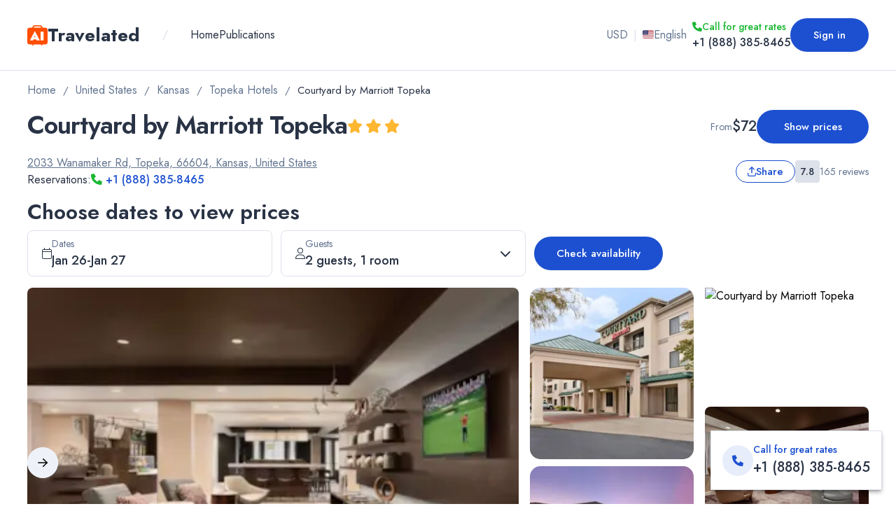

--- FILE ---
content_type: text/html; charset=utf-8
request_url: https://www.travelated.com/usa/kansas/topeka/courtyard-by-marriott-topeka
body_size: 69000
content:
<!DOCTYPE html><html class="__className_f46724"><head><meta charSet="utf-8"/><meta name="viewport" content="width=device-width, initial-scale=1, maximum-scale=1"/><link rel="alternate" hrefLang="x-default" href="https://www.travelated.com/usa/kansas/topeka/courtyard-by-marriott-topeka"/><title>Courtyard by Marriott Topeka, Kansas, United States - from $72 - Travelated</title><meta property="og:title" content="Courtyard by Marriott Topeka, Kansas, United States - from $72 - Travelated"/><meta name="twitter:title" content="Courtyard by Marriott Topeka, Kansas, United States - from $72 - Travelated"/><meta itemProp="name" content="Courtyard by Marriott Topeka, Kansas, United States - from $72 - Travelated"/><meta name="description" content="Discover the best of Topeka at the Courtyard by Marriott. Conveniently located near the city center, enjoy top-notch amenities, modern rooms, and exceptional service. Book your stay today and experience the ultimate hotel experience in Topeka."/><meta itemProp="description" content="Discover the best of Topeka at the Courtyard by Marriott. Conveniently located near the city center, enjoy top-notch amenities, modern rooms, and exceptional service. Book your stay today and experience the ultimate hotel experience in Topeka."/><meta property="og:description" content="Discover the best of Topeka at the Courtyard by Marriott. Conveniently located near the city center, enjoy top-notch amenities, modern rooms, and exceptional service. Book your stay today and experience the ultimate hotel experience in Topeka."/><meta name="twitter:description" content="Discover the best of Topeka at the Courtyard by Marriott. Conveniently located near the city center, enjoy top-notch amenities, modern rooms, and exceptional service. Book your stay today and experience the ultimate hotel experience in Topeka."/><meta name="application-name" content="Travelated"/><meta property="og:site_name" content="Travelated"/><link rel="apple-touch-icon" sizes="180x180" href="/apple-touch-icon.png"/><link rel="icon" type="image/png" sizes="32x32" href="/favicon-32x32.png"/><link rel="icon" type="image/png" sizes="16x16" href="/favicon-16x16.png"/><link rel="manifest" href="/site.webmanifest"/><link rel="mask-icon" href="/safari-pinned-tab.svg" color="#1C50D0"/><meta name="msapplication-TileColor" content="#1C50D0"/><meta name="theme-color" content="#ffffff"/><meta property="og:type" content="website"/><meta property="twitter:card" content="summary_large_image"/><meta property="og:image" content="https://static.travelated.com/storage/hotels/s1/863/86368261859.webp?w=1200&amp;webp.quality=100&amp;format=webp&amp;scale=down&amp;mode=crop&amp;h=630"/><meta name="twitter:image" content="https://static.travelated.com/storage/hotels/s1/863/86368261859.webp?w=1200&amp;webp.quality=100&amp;format=webp&amp;scale=down&amp;mode=crop&amp;h=630"/><meta property="og:image:width" content="1200"/><meta property="og:image:height" content="630"/><link rel="canonical" href="https://www.travelated.com/usa/kansas/topeka/courtyard-by-marriott-topeka" itemProp="url"/><meta property="og:url" content="https://www.travelated.com/usa/kansas/topeka/courtyard-by-marriott-topeka"/><meta property="twitter:url" content="https://www.travelated.com/usa/kansas/topeka/courtyard-by-marriott-topeka"/><link rel="preload" as="image" imageSrcSet="https://static.travelated.com/storage/hotels3/171/171165/property/25856743214.webp?w=96&amp;webp.quality=75&amp;format=webp&amp;scale=down&amp;mode=crop 96w, https://static.travelated.com/storage/hotels3/171/171165/property/25856743214.webp?w=200&amp;webp.quality=75&amp;format=webp&amp;scale=down&amp;mode=crop 200w, https://static.travelated.com/storage/hotels3/171/171165/property/25856743214.webp?w=384&amp;webp.quality=75&amp;format=webp&amp;scale=down&amp;mode=crop 384w, https://static.travelated.com/storage/hotels3/171/171165/property/25856743214.webp?w=640&amp;webp.quality=75&amp;format=webp&amp;scale=down&amp;mode=crop 640w, https://static.travelated.com/storage/hotels3/171/171165/property/25856743214.webp?w=828&amp;webp.quality=75&amp;format=webp&amp;scale=down&amp;mode=crop 828w, https://static.travelated.com/storage/hotels3/171/171165/property/25856743214.webp?w=1200&amp;webp.quality=75&amp;format=webp&amp;scale=down&amp;mode=crop 1200w, https://static.travelated.com/storage/hotels3/171/171165/property/25856743214.webp?w=2048&amp;webp.quality=75&amp;format=webp&amp;scale=down&amp;mode=crop 2048w, https://static.travelated.com/storage/hotels3/171/171165/property/25856743214.webp?w=3840&amp;webp.quality=75&amp;format=webp&amp;scale=down&amp;mode=crop 3840w" imageSizes="(max-width: 600px) 100vw, 10vw" fetchpriority="high"/><link rel="preload" as="image" imageSrcSet="https://static.travelated.com/storage/hotels/s1/863/86368261859.webp?w=200&amp;webp.quality=75&amp;format=webp&amp;scale=down&amp;mode=crop 200w, https://static.travelated.com/storage/hotels/s1/863/86368261859.webp?w=384&amp;webp.quality=75&amp;format=webp&amp;scale=down&amp;mode=crop 384w, https://static.travelated.com/storage/hotels/s1/863/86368261859.webp?w=640&amp;webp.quality=75&amp;format=webp&amp;scale=down&amp;mode=crop 640w, https://static.travelated.com/storage/hotels/s1/863/86368261859.webp?w=828&amp;webp.quality=75&amp;format=webp&amp;scale=down&amp;mode=crop 828w, https://static.travelated.com/storage/hotels/s1/863/86368261859.webp?w=1200&amp;webp.quality=75&amp;format=webp&amp;scale=down&amp;mode=crop 1200w, https://static.travelated.com/storage/hotels/s1/863/86368261859.webp?w=2048&amp;webp.quality=75&amp;format=webp&amp;scale=down&amp;mode=crop 2048w, https://static.travelated.com/storage/hotels/s1/863/86368261859.webp?w=3840&amp;webp.quality=75&amp;format=webp&amp;scale=down&amp;mode=crop 3840w" imageSizes="(max-width: 1536px) 30vw, 35vw" fetchpriority="high"/><link rel="preload" as="image" imageSrcSet="https://static.travelated.com/storage/hotels3/171/171165/property/31670419978.webp?w=96&amp;webp.quality=75&amp;format=webp&amp;scale=down&amp;mode=crop 96w, https://static.travelated.com/storage/hotels3/171/171165/property/31670419978.webp?w=200&amp;webp.quality=75&amp;format=webp&amp;scale=down&amp;mode=crop 200w, https://static.travelated.com/storage/hotels3/171/171165/property/31670419978.webp?w=384&amp;webp.quality=75&amp;format=webp&amp;scale=down&amp;mode=crop 384w, https://static.travelated.com/storage/hotels3/171/171165/property/31670419978.webp?w=640&amp;webp.quality=75&amp;format=webp&amp;scale=down&amp;mode=crop 640w, https://static.travelated.com/storage/hotels3/171/171165/property/31670419978.webp?w=828&amp;webp.quality=75&amp;format=webp&amp;scale=down&amp;mode=crop 828w, https://static.travelated.com/storage/hotels3/171/171165/property/31670419978.webp?w=1200&amp;webp.quality=75&amp;format=webp&amp;scale=down&amp;mode=crop 1200w, https://static.travelated.com/storage/hotels3/171/171165/property/31670419978.webp?w=2048&amp;webp.quality=75&amp;format=webp&amp;scale=down&amp;mode=crop 2048w, https://static.travelated.com/storage/hotels3/171/171165/property/31670419978.webp?w=3840&amp;webp.quality=75&amp;format=webp&amp;scale=down&amp;mode=crop 3840w" imageSizes="15vw" fetchpriority="high"/><link rel="preload" as="image" imageSrcSet="https://static.travelated.com/storage/hotels3/171/171165/property/36155488846.webp?w=96&amp;webp.quality=75&amp;format=webp&amp;scale=down&amp;mode=crop 96w, https://static.travelated.com/storage/hotels3/171/171165/property/36155488846.webp?w=200&amp;webp.quality=75&amp;format=webp&amp;scale=down&amp;mode=crop 200w, https://static.travelated.com/storage/hotels3/171/171165/property/36155488846.webp?w=384&amp;webp.quality=75&amp;format=webp&amp;scale=down&amp;mode=crop 384w, https://static.travelated.com/storage/hotels3/171/171165/property/36155488846.webp?w=640&amp;webp.quality=75&amp;format=webp&amp;scale=down&amp;mode=crop 640w, https://static.travelated.com/storage/hotels3/171/171165/property/36155488846.webp?w=828&amp;webp.quality=75&amp;format=webp&amp;scale=down&amp;mode=crop 828w, https://static.travelated.com/storage/hotels3/171/171165/property/36155488846.webp?w=1200&amp;webp.quality=75&amp;format=webp&amp;scale=down&amp;mode=crop 1200w, https://static.travelated.com/storage/hotels3/171/171165/property/36155488846.webp?w=2048&amp;webp.quality=75&amp;format=webp&amp;scale=down&amp;mode=crop 2048w, https://static.travelated.com/storage/hotels3/171/171165/property/36155488846.webp?w=3840&amp;webp.quality=75&amp;format=webp&amp;scale=down&amp;mode=crop 3840w" imageSizes="15vw" fetchpriority="high"/><link rel="preload" as="image" imageSrcSet="https://static.travelated.com/storage/hotels3/171/171165/property/1603597795.webp?w=96&amp;webp.quality=75&amp;format=webp&amp;scale=down&amp;mode=crop 96w, https://static.travelated.com/storage/hotels3/171/171165/property/1603597795.webp?w=200&amp;webp.quality=75&amp;format=webp&amp;scale=down&amp;mode=crop 200w, https://static.travelated.com/storage/hotels3/171/171165/property/1603597795.webp?w=384&amp;webp.quality=75&amp;format=webp&amp;scale=down&amp;mode=crop 384w, https://static.travelated.com/storage/hotels3/171/171165/property/1603597795.webp?w=640&amp;webp.quality=75&amp;format=webp&amp;scale=down&amp;mode=crop 640w, https://static.travelated.com/storage/hotels3/171/171165/property/1603597795.webp?w=828&amp;webp.quality=75&amp;format=webp&amp;scale=down&amp;mode=crop 828w, https://static.travelated.com/storage/hotels3/171/171165/property/1603597795.webp?w=1200&amp;webp.quality=75&amp;format=webp&amp;scale=down&amp;mode=crop 1200w, https://static.travelated.com/storage/hotels3/171/171165/property/1603597795.webp?w=2048&amp;webp.quality=75&amp;format=webp&amp;scale=down&amp;mode=crop 2048w, https://static.travelated.com/storage/hotels3/171/171165/property/1603597795.webp?w=3840&amp;webp.quality=75&amp;format=webp&amp;scale=down&amp;mode=crop 3840w" imageSizes="15vw" fetchpriority="high"/><link rel="preload" as="image" imageSrcSet="https://static.travelated.com/storage/hotels3/171/171165/property/22700292241.webp?w=96&amp;webp.quality=75&amp;format=webp&amp;scale=down&amp;mode=crop 96w, https://static.travelated.com/storage/hotels3/171/171165/property/22700292241.webp?w=200&amp;webp.quality=75&amp;format=webp&amp;scale=down&amp;mode=crop 200w, https://static.travelated.com/storage/hotels3/171/171165/property/22700292241.webp?w=384&amp;webp.quality=75&amp;format=webp&amp;scale=down&amp;mode=crop 384w, https://static.travelated.com/storage/hotels3/171/171165/property/22700292241.webp?w=640&amp;webp.quality=75&amp;format=webp&amp;scale=down&amp;mode=crop 640w, https://static.travelated.com/storage/hotels3/171/171165/property/22700292241.webp?w=828&amp;webp.quality=75&amp;format=webp&amp;scale=down&amp;mode=crop 828w, https://static.travelated.com/storage/hotels3/171/171165/property/22700292241.webp?w=1200&amp;webp.quality=75&amp;format=webp&amp;scale=down&amp;mode=crop 1200w, https://static.travelated.com/storage/hotels3/171/171165/property/22700292241.webp?w=2048&amp;webp.quality=75&amp;format=webp&amp;scale=down&amp;mode=crop 2048w, https://static.travelated.com/storage/hotels3/171/171165/property/22700292241.webp?w=3840&amp;webp.quality=75&amp;format=webp&amp;scale=down&amp;mode=crop 3840w" imageSizes="15vw" fetchpriority="high"/><link rel="preload" href="/_next/static/media/logo.7e7cc100.svg" as="image" fetchpriority="high"/><meta name="next-head-count" content="36"/><link rel="preload" href="/_next/static/css/960f0fa9fa25f3bd.css" as="style"/><link rel="stylesheet" href="/_next/static/css/960f0fa9fa25f3bd.css" data-n-g=""/><link rel="preload" href="/_next/static/css/814ecf5e5a1c07a9.css" as="style"/><link rel="stylesheet" href="/_next/static/css/814ecf5e5a1c07a9.css" data-n-p=""/><link rel="preload" href="/_next/static/css/59e0cf3cac0aa1f2.css" as="style"/><link rel="stylesheet" href="/_next/static/css/59e0cf3cac0aa1f2.css"/><noscript data-n-css=""></noscript><script defer="" nomodule="" src="/_next/static/chunks/polyfills-c67a75d1b6f99dc8.js"></script><script defer="" src="/_next/static/chunks/5c0b189e-42a343836465e8f3.js"></script><script defer="" src="/_next/static/chunks/5463-a18c456e74cbf3c0.js"></script><script defer="" src="/_next/static/chunks/9121.1012bc8eb6c9d07b.js"></script><script defer="" src="/_next/static/chunks/1801.397fad56f5d5e831.js"></script><script defer="" src="/_next/static/chunks/7536.8c67aab294c45ed4.js"></script><script defer="" src="/_next/static/chunks/7554.f2d5259a654ec53c.js"></script><script defer="" src="/_next/static/chunks/87.7835a52f9ec9837c.js"></script><script defer="" src="/_next/static/chunks/9065-079bb962626b4ba1.js"></script><script defer="" src="/_next/static/chunks/3491-37798d2990401594.js"></script><script defer="" src="/_next/static/chunks/3601.f0bc41f5037bdc00.js"></script><script defer="" src="/_next/static/chunks/6323.e1c6a56246b3c813.js"></script><script defer="" src="/_next/static/chunks/5849.e59802abf0124abb.js"></script><script defer="" src="/_next/static/chunks/6089.e4147499fbace995.js"></script><script defer="" src="/_next/static/chunks/251.dd95dccfbb52e82c.js"></script><script defer="" src="/_next/static/chunks/1591.c9d01af98e8dc66c.js"></script><script defer="" src="/_next/static/chunks/9048.2210bb7a154d0eef.js"></script><script defer="" src="/_next/static/chunks/5788.659a1a889cb6b58e.js"></script><script defer="" src="/_next/static/chunks/8320.98c6122934529caa.js"></script><script defer="" src="/_next/static/chunks/821.2373472ea6df363c.js"></script><script defer="" src="/_next/static/chunks/3304.951e7ee2b6ff5be5.js"></script><script src="/_next/static/chunks/webpack-067140dbd47ad8ab.js" defer=""></script><script src="/_next/static/chunks/framework-ca706bf673a13738.js" defer=""></script><script src="/_next/static/chunks/main-7cf5aaa3ee66326d.js" defer=""></script><script src="/_next/static/chunks/pages/_app-0ebfe05cc09ad54b.js" defer=""></script><script src="/_next/static/chunks/3789-d63ccd7cc3c3e947.js" defer=""></script><script src="/_next/static/chunks/8078-4845ac46c3200539.js" defer=""></script><script src="/_next/static/chunks/8723-44b1ca1a3eba0802.js" defer=""></script><script src="/_next/static/chunks/1114-f4c3aab04cc9f3bd.js" defer=""></script><script src="/_next/static/chunks/pages/%5B%5B...slug%5D%5D-663f790e575a989b.js" defer=""></script><script src="/_next/static/QAwvDRllLC-yd9_plsmom/_buildManifest.js" defer=""></script><script src="/_next/static/QAwvDRllLC-yd9_plsmom/_ssgManifest.js" defer=""></script></head><body><div id="__next"><div class="__className_f46724 __variable_f46724 undefined bg-light min-h-[100vh]" dir="ltr"><div><header><div class="border-b border-b-secondaryGrey"><div class="w-full mx-auto box-border block px-3 sm:px-6 lg:max-w-[1250px]"><div class="py-3 flex items-center justify-between sm:py-4 md:py-0 md:h-[100px]"><div class="flex justify-between items-center overflow-hidden"><a style="display:flex;width:fit-content" href="/"><div class="flex items-center text-mediumGrey gap-2"><img alt="Travelated" fetchpriority="high" width="29" height="37" decoding="async" data-nimg="1" style="color:transparent" src="/_next/static/media/logo.7e7cc100.svg"/><p class="site-logo text-primaryFont font-bold text-[1.125rem] sm:text-[1.375rem] md:text-[1.625rem]"><span class="block leading-[120%]">Travelated</span></p></div></a><div class="flex print:hidden overflow-auto"><div class="text-secondaryGrey px-4 sm:px-6 md:px-8 hidden sm:block">/</div><div class="hidden sm:block overflow-auto mr-4 sm:mr-6"><nav class=""><ul class="flex max-sm:justify-center max-sm:flex-wrap gap-x-6 md:gap-x-8"><li><a href="/"><p class="text-[1rem] leading-[150%] text-primaryFont capitalize whitespace-nowrap hover:text-primary sm:text-[1rem] md:text-[1rem] lg:text-[1rem] header-link">Home</p></a></li><li><a href="/publications"><p class="text-[1rem] leading-[150%] text-primaryFont capitalize whitespace-nowrap hover:text-primary sm:text-[1rem] md:text-[1rem] lg:text-[1rem] header-link">Publications</p></a></li></ul></nav></div></div></div><div class="flex gap-2 items-center print:hidden"><div><div class="flex flex-col sm:items-center sm:flex-row gap-2 hidden sm:flex"><button class="justify-start px-0 py-0 gap-2 transition-colors h-[24px] w-full sm:gap-0 sm:justify-center sm:h-[36px] sm:w-[36px] md:px-2 md:gap-2 md:w-auto hover:bg-softBlue"><span aria-live="polite" aria-busy="true"><span class="react-loading-skeleton" style="width:20px">‌</span><br/></span></button><div class="hidden sm:block "><span class="text-[1rem] text-secondaryGrey">|</span></div><button class="justify-start px-0 py-0 gap-2 transition-colors h-[24px] w-full sm:gap-0 sm:justify-center sm:h-[36px] sm:w-[36px] md:px-2 md:gap-2 md:w-auto hover:bg-softBlue"><span aria-live="polite" aria-busy="true"><span class="react-loading-skeleton" style="width:20px">‌</span><br/></span></button></div></div><div class="hidden md:block"><div class="relative [&amp;_.header-phone]:text-primaryFont"><a class="block absolute top-0 right-0 left-0 bottom-0 z-[1]" href="tel:+18883858465"></a><div class="flex items-center gap-1 justify-start md:ltr:justify-end md:rtl:justify-start text-primaryGreen header-phone-label"><svg aria-hidden="true" focusable="false" data-prefix="fass" data-icon="phone" class="svg-inline--fa fa-phone text-[0.875rem]" role="img" xmlns="http://www.w3.org/2000/svg" viewBox="0 0 512 512"><path fill="currentColor" d="M0 32L144 0l80 144-83.8 67c36.1 68.4 92.3 124.6 160.8 160.8L368 288l144 80L480 512H448C200.6 512 0 311.4 0 64L0 32z"></path></svg><p class="font-medium text-[0.875rem]">Call for great rates</p></div><div><p class="font-medium text-[1rem] text-left md:ltr:text-right md:rtl:text-left whitespace-nowrap header-phone">+1 (888) 385-8465</p></div></div></div><div class="hidden sm:block"><span aria-live="polite" aria-busy="true"><span class="react-loading-skeleton" style="width:32px;height:32px;border-radius:50%">‌</span><br/></span></div></div><button aria-label="open drawer" class="flex sm:hidden px-0 py-0 h-11 w-11"><svg aria-hidden="true" focusable="false" data-prefix="fas" data-icon="bars" class="svg-inline--fa fa-bars fa-lg text-[1.7rem] text-primaryFont" role="img" xmlns="http://www.w3.org/2000/svg" viewBox="0 0 448 512"><path fill="currentColor" d="M0 96C0 78.3 14.3 64 32 64H416c17.7 0 32 14.3 32 32s-14.3 32-32 32H32C14.3 128 0 113.7 0 96zM0 256c0-17.7 14.3-32 32-32H416c17.7 0 32 14.3 32 32s-14.3 32-32 32H32c-17.7 0-32-14.3-32-32zM448 416c0 17.7-14.3 32-32 32H32c-17.7 0-32-14.3-32-32s14.3-32 32-32H416c17.7 0 32 14.3 32 32z"></path></svg></button></div></div></div></header><div class="w-full mx-auto box-border block px-3 sm:px-6 lg:max-w-[1250px]"><nav class="overflow-auto no-scrollbar py-4 text-primaryFont leading-[1.5] text-[1rem]"><ol class="flex items-center p-0 m-0 list-none text-primaryGreyFont text-[0.9375rem] leading-[150%] font-normal flex-nowrap"><li class="flex items-center"><a href="/"><span class="text-[1rem] leading-[150%] no-underline font-normal transition-colors text-primaryGreyFont hover:text-primary whitespace-nowrap">Home</span></a></li><li class="flex select-none mx-2.5 text-primaryGreyFont">/</li><li class="flex items-center"><a href="/usa"><span class="text-[1rem] leading-[150%] no-underline font-normal transition-colors text-primaryGreyFont hover:text-primary whitespace-nowrap">United States</span></a></li><li class="flex select-none mx-2.5 text-primaryGreyFont">/</li><li class="flex items-center"><a href="/usa/kansas"><span class="text-[1rem] leading-[150%] no-underline font-normal transition-colors text-primaryGreyFont hover:text-primary whitespace-nowrap">Kansas</span></a></li><li class="flex select-none mx-2.5 text-primaryGreyFont">/</li><li class="flex items-center"><a href="/usa/kansas/topeka"><span class="text-[1rem] leading-[150%] no-underline font-normal transition-colors text-primaryGreyFont hover:text-primary whitespace-nowrap">Topeka Hotels</span></a></li><li class="flex select-none mx-2.5 text-primaryGreyFont">/</li><li class="flex items-center"><span class="block text-[0.9375rem] leading-[150%] font-normal sm:text-[0.9375rem] md:text-[0.9375rem] lg:text-[0.9375rem] text-primaryFont whitespace-nowrap">Courtyard by Marriott Topeka</span></li></ol></nav></div><div class="hidden md:block fixed bottom-5 right-5 z-[50] bg-white shadow-md border border-secondaryGrey shadow-black/30 transition-transform"><div class="p-4 flex gap-2 items-center relative"><a class="hidden md:block absolute top-0 right-0 left-0 bottom-0 z-[20]" href="tel:+18883858465"></a><div class="w-11 h-11 rounded-full flex items-center justify-center bg-softBlue text-2xl"><svg aria-hidden="true" focusable="false" data-prefix="fass" data-icon="phone" class="svg-inline--fa fa-phone text-primary" role="img" xmlns="http://www.w3.org/2000/svg" viewBox="0 0 512 512"><path fill="currentColor" d="M0 32L144 0l80 144-83.8 67c36.1 68.4 92.3 124.6 160.8 160.8L368 288l144 80L480 512H448C200.6 512 0 311.4 0 64L0 32z"></path></svg></div><div class="flex items-center flex-wrap justify-between gap-x-2"><div class=""><p class="text-primary font-medium text-[0.875rem]">Call for great rates</p><p class="text-primaryFont font-medium hidden md:block text-[1rem] sm:text-[1.25rem]">+1 (888) 385-8465</p><a class="text-primaryFont font-medium md:hidden" href="tel:+18883858465">+1 (888) 385-8465</a></div></div></div></div><div class="w-full mx-auto box-border block px-3 sm:px-6 lg:max-w-[1250px]"><div class="flex items-center justify-between gap-4"><div class="w-full sm:w-[unset]"><div class="flex justify-between items-center md:hidden"><div class="flex items-center gap-2"><span class="whitespace-nowrap flex text-[16px] md:text-[16px]"><svg aria-hidden="true" focusable="false" data-prefix="fas" data-icon="star" class="svg-inline--fa fa-star star-icon text-warning pl-[1px] md:pl-1 pb-0.5 first-of-type:pl-0" role="img" xmlns="http://www.w3.org/2000/svg" viewBox="0 0 576 512"><path fill="currentColor" d="M316.9 18C311.6 7 300.4 0 288.1 0s-23.4 7-28.8 18L195 150.3 51.4 171.5c-12 1.8-22 10.2-25.7 21.7s-.7 24.2 7.9 32.7L137.8 329 113.2 474.7c-2 12 3 24.2 12.9 31.3s23 8 33.8 2.3l128.3-68.5 128.3 68.5c10.8 5.7 23.9 4.9 33.8-2.3s14.9-19.3 12.9-31.3L438.5 329 542.7 225.9c8.6-8.5 11.7-21.2 7.9-32.7s-13.7-19.9-25.7-21.7L381.2 150.3 316.9 18z"></path></svg><svg aria-hidden="true" focusable="false" data-prefix="fas" data-icon="star" class="svg-inline--fa fa-star star-icon text-warning pl-[1px] md:pl-1 pb-0.5 first-of-type:pl-0" role="img" xmlns="http://www.w3.org/2000/svg" viewBox="0 0 576 512"><path fill="currentColor" d="M316.9 18C311.6 7 300.4 0 288.1 0s-23.4 7-28.8 18L195 150.3 51.4 171.5c-12 1.8-22 10.2-25.7 21.7s-.7 24.2 7.9 32.7L137.8 329 113.2 474.7c-2 12 3 24.2 12.9 31.3s23 8 33.8 2.3l128.3-68.5 128.3 68.5c10.8 5.7 23.9 4.9 33.8-2.3s14.9-19.3 12.9-31.3L438.5 329 542.7 225.9c8.6-8.5 11.7-21.2 7.9-32.7s-13.7-19.9-25.7-21.7L381.2 150.3 316.9 18z"></path></svg><svg aria-hidden="true" focusable="false" data-prefix="fas" data-icon="star" class="svg-inline--fa fa-star star-icon text-warning pl-[1px] md:pl-1 pb-0.5 first-of-type:pl-0" role="img" xmlns="http://www.w3.org/2000/svg" viewBox="0 0 576 512"><path fill="currentColor" d="M316.9 18C311.6 7 300.4 0 288.1 0s-23.4 7-28.8 18L195 150.3 51.4 171.5c-12 1.8-22 10.2-25.7 21.7s-.7 24.2 7.9 32.7L137.8 329 113.2 474.7c-2 12 3 24.2 12.9 31.3s23 8 33.8 2.3l128.3-68.5 128.3 68.5c10.8 5.7 23.9 4.9 33.8-2.3s14.9-19.3 12.9-31.3L438.5 329 542.7 225.9c8.6-8.5 11.7-21.2 7.9-32.7s-13.7-19.9-25.7-21.7L381.2 150.3 316.9 18z"></path></svg></span><span class="block text-[1rem] leading-[130%] font-normal text-primaryGreyFont sm:text-[1.1rem] md:text-[1.2rem] lg:text-[1.3rem]">/</span><div style="direction:ltr" class="flex items-center gap-1 xs:gap-2 rtl:flex-row-reverse"><div class="flex items-center justify-center rounded-[0.25rem] py-1 px-2 font-medium h-6 md:h-8 text-[0.75rem] md:text-[0.875rem] bg-secondaryGrey text-primaryFont">7.8</div><div class="flex flex-col rtl:items-end"><p class="flex flex-col xs:block text-primaryGreyFont font-normal text-[0.75rem] md:text-[0.875rem]">165 reviews</p></div></div></div></div><div class="flex items-center gap-4"><h1 class="text-[1.625rem] leading-[120%] font-semibold text-primaryFont tracking-tight sm:text-[2.25rem] md:text-[2.25rem] lg:text-[2.25rem] hidden md:block"><span class="ltr:pr-4 rtl:pl-4">Courtyard by Marriott Topeka</span><span class="whitespace-nowrap text-[20px] md:text-[20px] hidden align-middle md:inline-block"><svg aria-hidden="true" focusable="false" data-prefix="fas" data-icon="star" class="svg-inline--fa fa-star star-icon text-warning pl-[1px] md:pl-1 pb-0.5 first-of-type:pl-0" role="img" xmlns="http://www.w3.org/2000/svg" viewBox="0 0 576 512"><path fill="currentColor" d="M316.9 18C311.6 7 300.4 0 288.1 0s-23.4 7-28.8 18L195 150.3 51.4 171.5c-12 1.8-22 10.2-25.7 21.7s-.7 24.2 7.9 32.7L137.8 329 113.2 474.7c-2 12 3 24.2 12.9 31.3s23 8 33.8 2.3l128.3-68.5 128.3 68.5c10.8 5.7 23.9 4.9 33.8-2.3s14.9-19.3 12.9-31.3L438.5 329 542.7 225.9c8.6-8.5 11.7-21.2 7.9-32.7s-13.7-19.9-25.7-21.7L381.2 150.3 316.9 18z"></path></svg><svg aria-hidden="true" focusable="false" data-prefix="fas" data-icon="star" class="svg-inline--fa fa-star star-icon text-warning pl-[1px] md:pl-1 pb-0.5 first-of-type:pl-0" role="img" xmlns="http://www.w3.org/2000/svg" viewBox="0 0 576 512"><path fill="currentColor" d="M316.9 18C311.6 7 300.4 0 288.1 0s-23.4 7-28.8 18L195 150.3 51.4 171.5c-12 1.8-22 10.2-25.7 21.7s-.7 24.2 7.9 32.7L137.8 329 113.2 474.7c-2 12 3 24.2 12.9 31.3s23 8 33.8 2.3l128.3-68.5 128.3 68.5c10.8 5.7 23.9 4.9 33.8-2.3s14.9-19.3 12.9-31.3L438.5 329 542.7 225.9c8.6-8.5 11.7-21.2 7.9-32.7s-13.7-19.9-25.7-21.7L381.2 150.3 316.9 18z"></path></svg><svg aria-hidden="true" focusable="false" data-prefix="fas" data-icon="star" class="svg-inline--fa fa-star star-icon text-warning pl-[1px] md:pl-1 pb-0.5 first-of-type:pl-0" role="img" xmlns="http://www.w3.org/2000/svg" viewBox="0 0 576 512"><path fill="currentColor" d="M316.9 18C311.6 7 300.4 0 288.1 0s-23.4 7-28.8 18L195 150.3 51.4 171.5c-12 1.8-22 10.2-25.7 21.7s-.7 24.2 7.9 32.7L137.8 329 113.2 474.7c-2 12 3 24.2 12.9 31.3s23 8 33.8 2.3l128.3-68.5 128.3 68.5c10.8 5.7 23.9 4.9 33.8-2.3s14.9-19.3 12.9-31.3L438.5 329 542.7 225.9c8.6-8.5 11.7-21.2 7.9-32.7s-13.7-19.9-25.7-21.7L381.2 150.3 316.9 18z"></path></svg></span></h1><div class="md:hidden"><span class="overflow-hidden text-ellipsis" style="-webkit-line-clamp:2;-webkit-box-orient:vertical;display:-webkit-box"><h1 class="text-[1.625rem] leading-[120%] font-semibold text-primaryFont tracking-tight sm:text-[2.25rem] md:text-[2.25rem] lg:text-[2.25rem]"><span class="ltr:pr-4 rtl:pl-4">Courtyard by Marriott Topeka</span></h1></span></div></div></div><div class="hidden md:block self-baseline"><div class="items-center md:w-auto w-[max-content] min-w-[unset] flex sm:flex md:flex flex-row justify-end gap-4"><div class="flex flex-col flex-wrap items-start md:items-end"><div class="flex items-center gap-2"><p class="text-[0.75rem] leading-[1rem] text-primaryGreyFont font-normal md:text-[0.875rem]">From</p><span class="text-[1rem] text-primaryFont font-medium sm:text-[1.25rem] flex items-center gap-1">$72</span></div></div><button type="button" class="transition-colors website-btn bg-primary px-8 py-[9px] text-sm font-semibold text-white shadow-sm hover:bg-primaryHover disabled:bg-primaryDisabled focus:bg-primary focus-visible:outline focus-visible:outline-2 focus-visible:outline-offset-2 focus-visible:outline-indigo-600 min-w-[160px] animate-wiggle"><p class="text-[0.9375rem] font-medium text-white leading-[30px]">Show prices</p></button></div></div></div><div class="flex items-center justify-between mt-4"><div class="grid grid-cols-1 items-center"><div class="flex items-center gap-2"><div class="cursor-pointer"><p class="text-[1rem] text-primaryGreyFont underline leading-[150%] cursor-pointer transition-colors hover:text-primary hover:no-underline">2033 Wanamaker Rd, Topeka, 66604, Kansas, United States</p></div><button type="button" class="transition-colors website-btn bg-transparent border border-primary py-[9px] text-sm font-semibold text-primary hover:text-white shadow-sm hover:bg-primary disabled:border-primary/50 disabled:text-primary/50 active:bg-primary active:text-white focus-visible:shadow-outline focus-visible:outline-0 gap-x-2 max-h-[32px] md:hidden px-3 xs:px-4"><svg aria-hidden="true" focusable="false" data-prefix="far" data-icon="arrow-up-from-bracket" class="svg-inline--fa fa-arrow-up-from-bracket " role="img" xmlns="http://www.w3.org/2000/svg" viewBox="0 0 448 512"><path fill="currentColor" d="M241 7c-9.4-9.4-24.6-9.4-33.9 0L79 135c-9.4 9.4-9.4 24.6 0 33.9s24.6 9.4 33.9 0l87-87V328c0 13.3 10.7 24 24 24s24-10.7 24-24V81.9l87 87c9.4 9.4 24.6 9.4 33.9 0s9.4-24.6 0-33.9L241 7zM48 344c0-13.3-10.7-24-24-24s-24 10.7-24 24v80c0 48.6 39.4 88 88 88H360c48.6 0 88-39.4 88-88V344c0-13.3-10.7-24-24-24s-24 10.7-24 24v80c0 22.1-17.9 40-40 40H88c-22.1 0-40-17.9-40-40V344z"></path></svg><p class="font-medium text-[0.75rem] xs:text-[0.9375rem]">Share</p></button></div><div class="flex"><div class="flex gap-1 items-center"><p class="text-[1rem] text-primaryFont leading-[150%]">Reservations:</p><a class="text-primary font-medium" href="tel:+18883858465"><svg aria-hidden="true" focusable="false" data-prefix="fass" data-icon="phone" class="svg-inline--fa fa-phone text-primaryGreen" role="img" xmlns="http://www.w3.org/2000/svg" viewBox="0 0 512 512"><path fill="currentColor" d="M0 32L144 0l80 144-83.8 67c36.1 68.4 92.3 124.6 160.8 160.8L368 288l144 80L480 512H448C200.6 512 0 311.4 0 64L0 32z"></path></svg> <!-- -->+1 (888) 385-8465</a></div></div></div><div class="flex md:self-center gap-4 items-center"><button type="button" class="transition-colors website-btn bg-transparent border border-primary py-[9px] text-sm font-semibold text-primary hover:text-white shadow-sm hover:bg-primary disabled:border-primary/50 disabled:text-primary/50 active:bg-primary active:text-white focus-visible:shadow-outline focus-visible:outline-0 gap-x-2 max-h-[32px] px-4 hidden md:flex"><svg aria-hidden="true" focusable="false" data-prefix="far" data-icon="arrow-up-from-bracket" class="svg-inline--fa fa-arrow-up-from-bracket " role="img" xmlns="http://www.w3.org/2000/svg" viewBox="0 0 448 512"><path fill="currentColor" d="M241 7c-9.4-9.4-24.6-9.4-33.9 0L79 135c-9.4 9.4-9.4 24.6 0 33.9s24.6 9.4 33.9 0l87-87V328c0 13.3 10.7 24 24 24s24-10.7 24-24V81.9l87 87c9.4 9.4 24.6 9.4 33.9 0s9.4-24.6 0-33.9L241 7zM48 344c0-13.3-10.7-24-24-24s-24 10.7-24 24v80c0 48.6 39.4 88 88 88H360c48.6 0 88-39.4 88-88V344c0-13.3-10.7-24-24-24s-24 10.7-24 24v80c0 22.1-17.9 40-40 40H88c-22.1 0-40-17.9-40-40V344z"></path></svg><p class="text-[0.9375rem] font-medium leading-[30px]">Share</p></button><div class="hidden md:block"><div style="direction:ltr" class="flex items-center gap-1 xs:gap-2 rtl:flex-row-reverse"><div class="flex items-center justify-center rounded-[0.25rem] py-1 px-2 font-medium h-6 md:h-8 text-[0.75rem] md:text-[0.875rem] bg-secondaryGrey text-primaryFont">7.8</div><div class="flex flex-col rtl:items-end"><p class="flex flex-col xs:block text-primaryGreyFont font-normal text-[0.75rem] md:text-[0.875rem]">165 reviews</p></div></div></div></div></div><div id="reserve" class="mt-4"><h2 class="text-[1.25rem] leading-[120%] font-semibold text-primaryFont sm:text-[1.875rem] md:text-[1.875rem] lg:text-[1.875rem] mb-2">Choose dates to view prices</h2><div class="w-full grid grid-cols-2 gap-3 sm:max-w-max sm:w-auto sm:items-center sm:grid-cols-[repeat(2,minmax(140px,350px)),_auto]"><div class="w-full sm:max-w-[350px]"><div class="hidden md:block"><div class="flex justify-center items-center grow relative rounded-md border-0"><div class="w-full z-[-1] absolute h-[calc(100%_+_125px)]"></div><div class="rmdp-container " style="display:inline-block;height:max-content;flex-grow:1"><div><div class="flex w-full"><button type="button" class="min-w-[148px] border border-secondaryGrey transition-colors duration-300 p-0 rounded-form w-full inline-flex items-center justify-start flex-grow-[1] font-semibold leading-[30px] text-gray-900 hover:bg-softBlue"><div class="flex items-center gap-2 px-2 py-2 md:gap-3 md:px-5"><svg aria-hidden="true" focusable="false" data-prefix="fal" data-icon="calendar" class="svg-inline--fa fa-calendar text-primaryFont text-[0.825rem] md:text-[1rem]" role="img" xmlns="http://www.w3.org/2000/svg" viewBox="0 0 448 512"><path fill="currentColor" d="M112 0c8.8 0 16 7.2 16 16V64H320V16c0-8.8 7.2-16 16-16s16 7.2 16 16V64h32c35.3 0 64 28.7 64 64v32 32V448c0 35.3-28.7 64-64 64H64c-35.3 0-64-28.7-64-64V192 160 128C0 92.7 28.7 64 64 64H96V16c0-8.8 7.2-16 16-16zM416 192H32V448c0 17.7 14.3 32 32 32H384c17.7 0 32-14.3 32-32V192zM384 96H64c-17.7 0-32 14.3-32 32v32H416V128c0-17.7-14.3-32-32-32z"></path></svg><div class="relative text-left grid"><p class="text-[0.75rem] leading-[150%] rtl:text-right ltr:text-left font-normal text-primaryGreyFont md:text-[0.875rem]">Dates</p><p class="truncate text-left text-[0.825rem] leading-[150%] font-medium text-primaryFont md:text-[1.125rem] flex gap-1.5 items-center"><span>Jan 26</span> - <span>Jan 27</span> </p></div></div></button></div></div><div class="" style="position:absolute;left:0;top:0;will-change:transform;visibility:hidden;z-index:100"><div></div></div></div></div></div><div class="block md:hidden"><div class="flex justify-center items-center grow relative rounded-md border-0"><div class="w-full z-[-1] absolute h-[calc(100%_+_125px)]"></div><div class="rmdp-container " style="display:inline-block;height:max-content;flex-grow:1"><div><div class="flex w-full"><button type="button" class="min-w-[148px] border border-secondaryGrey transition-colors duration-300 p-0 rounded-form w-full inline-flex items-center justify-start flex-grow-[1] font-semibold leading-[30px] text-gray-900 hover:bg-softBlue"><div class="flex items-center gap-2 px-2 py-2 md:gap-3 md:px-5"><svg aria-hidden="true" focusable="false" data-prefix="fal" data-icon="calendar" class="svg-inline--fa fa-calendar text-primaryFont text-[0.825rem] md:text-[1rem]" role="img" xmlns="http://www.w3.org/2000/svg" viewBox="0 0 448 512"><path fill="currentColor" d="M112 0c8.8 0 16 7.2 16 16V64H320V16c0-8.8 7.2-16 16-16s16 7.2 16 16V64h32c35.3 0 64 28.7 64 64v32 32V448c0 35.3-28.7 64-64 64H64c-35.3 0-64-28.7-64-64V192 160 128C0 92.7 28.7 64 64 64H96V16c0-8.8 7.2-16 16-16zM416 192H32V448c0 17.7 14.3 32 32 32H384c17.7 0 32-14.3 32-32V192zM384 96H64c-17.7 0-32 14.3-32 32v32H416V128c0-17.7-14.3-32-32-32z"></path></svg><div class="relative text-left grid"><p class="text-[0.75rem] leading-[150%] rtl:text-right ltr:text-left font-normal text-primaryGreyFont md:text-[0.875rem]">Dates</p><p class="truncate text-left text-[0.825rem] leading-[150%] font-medium text-primaryFont md:text-[1.125rem] flex gap-1.5 items-center"><span>Jan 26</span> - <span>Jan 27</span> </p></div></div></button></div></div><div class="" style="position:absolute;left:0;top:0;will-change:transform;visibility:hidden;z-index:100"><div></div></div></div></div></div></div><div class="w-full sm:max-w-[350px]"><div class="hidden md:block"><div class="relative w-full" data-headlessui-state=""><button class="min-w-[148px] border border-secondaryGrey gap-x-2 transition-colors duration-300 rounded-form px-2 py-2 w-full inline-flex items-center text-sm font-semibold leading-6 text-gray-900 hover:bg-softBlue md:gap-x-3 md:px-5" type="button" aria-expanded="false" data-headlessui-state=""><svg aria-hidden="true" focusable="false" data-prefix="fal" data-icon="user" class="svg-inline--fa fa-user text-primaryFont text-[0.825rem] md:text-[1rem]" role="img" xmlns="http://www.w3.org/2000/svg" viewBox="0 0 448 512"><path fill="currentColor" d="M320 128a96 96 0 1 0 -192 0 96 96 0 1 0 192 0zM96 128a128 128 0 1 1 256 0A128 128 0 1 1 96 128zM32 480H416c-1.2-79.7-66.2-144-146.3-144H178.3c-80 0-145 64.3-146.3 144zM0 482.3C0 383.8 79.8 304 178.3 304h91.4C368.2 304 448 383.8 448 482.3c0 16.4-13.3 29.7-29.7 29.7H29.7C13.3 512 0 498.7 0 482.3z"></path></svg><div class="flex-grow-[1] text-left grid"><p class="text-[0.75rem] rtl:text-right ltr:text-left leading-[150%] font-normal text-primaryGreyFont md:text-[0.875rem]">Guests</p><p class="truncate text-left text-[0.825rem] leading-[150%] font-medium text-primaryFont md:text-[1.125rem] rtl:flex ltr:block"><span>2 guests</span>,<!-- --> <span class="truncate">1 room</span></p></div><svg aria-hidden="true" focusable="false" data-prefix="fas" data-icon="chevron-down" class="svg-inline--fa fa-chevron-down text-primaryFont pl-4 ml-1 text-[1rem] md:pl-0" role="img" xmlns="http://www.w3.org/2000/svg" viewBox="0 0 512 512"><path fill="currentColor" d="M233.4 406.6c12.5 12.5 32.8 12.5 45.3 0l192-192c12.5-12.5 12.5-32.8 0-45.3s-32.8-12.5-45.3 0L256 338.7 86.6 169.4c-12.5-12.5-32.8-12.5-45.3 0s-12.5 32.8 0 45.3l192 192z"></path></svg></button></div><span hidden="" style="position:fixed;top:1px;left:1px;width:1px;height:0;padding:0;margin:-1px;overflow:hidden;clip:rect(0, 0, 0, 0);white-space:nowrap;border-width:0;display:none"></span></div><div class="block md:hidden"><div class="relative w-full" data-headlessui-state=""><button class="min-w-[148px] border border-secondaryGrey gap-x-2 transition-colors duration-300 rounded-form px-2 py-2 w-full inline-flex items-center text-sm font-semibold leading-6 text-gray-900 hover:bg-softBlue md:gap-x-3 md:px-5" type="button" aria-expanded="false" data-headlessui-state=""><svg aria-hidden="true" focusable="false" data-prefix="fal" data-icon="user" class="svg-inline--fa fa-user text-primaryFont text-[0.825rem] md:text-[1rem]" role="img" xmlns="http://www.w3.org/2000/svg" viewBox="0 0 448 512"><path fill="currentColor" d="M320 128a96 96 0 1 0 -192 0 96 96 0 1 0 192 0zM96 128a128 128 0 1 1 256 0A128 128 0 1 1 96 128zM32 480H416c-1.2-79.7-66.2-144-146.3-144H178.3c-80 0-145 64.3-146.3 144zM0 482.3C0 383.8 79.8 304 178.3 304h91.4C368.2 304 448 383.8 448 482.3c0 16.4-13.3 29.7-29.7 29.7H29.7C13.3 512 0 498.7 0 482.3z"></path></svg><div class="flex-grow-[1] text-left grid"><p class="text-[0.75rem] rtl:text-right ltr:text-left leading-[150%] font-normal text-primaryGreyFont md:text-[0.875rem]">Guests</p><p class="truncate text-left text-[0.825rem] leading-[150%] font-medium text-primaryFont md:text-[1.125rem] rtl:flex ltr:block"><span>2 guests</span>,<!-- --> <span class="truncate">1 room</span></p></div></button></div><span hidden="" style="position:fixed;top:1px;left:1px;width:1px;height:0;padding:0;margin:-1px;overflow:hidden;clip:rect(0, 0, 0, 0);white-space:nowrap;border-width:0;display:none"></span></div></div><button type="submit" class="transition-colors website-btn bg-primary px-8 py-[9px] text-sm font-semibold text-white shadow-sm hover:bg-primaryHover disabled:bg-primaryDisabled focus:bg-primary focus-visible:outline focus-visible:outline-2 focus-visible:outline-offset-2 focus-visible:outline-indigo-600 w-full col-span-2 whitespace-nowrap h-12 sm:col-auto sm:max-w-[200px]"><p class="text-[0.9375rem] font-medium text-white leading-[30px]">Check availability</p></button></div></div><div class="mt-4 mb-4 sm:mb-10 md:mb-0"><div id="gallery" class="grid grid-cols-1 sm:grid-cols-[3fr,1fr] lg:grid-cols-[3fr,1fr,1fr] gap-4 max-h-[500px]"><div class="rounded-md overflow-hidden block sm:hidden"><div class="swiper max-h-[300px]"><div class="swiper-wrapper"><div class="swiper-slide swiper-slide-duplicate" data-swiper-slide-index="0" style="display:flex"><img alt="Lobby or reception in Courtyard by Marriott Topeka" title="Lobby or reception in Courtyard by Marriott Topeka" fetchpriority="high" width="3000" height="2000" decoding="async" data-nimg="1" style="color:transparent;width:100%;object-fit:cover;height:300px;background-size:cover;background-position:50% 50%;background-repeat:no-repeat;background-image:url(&quot;[data-uri]&quot;)" sizes="(max-width: 600px) 100vw, 10vw" srcSet="https://static.travelated.com/storage/hotels3/171/171165/property/25856743214.webp?w=96&amp;webp.quality=75&amp;format=webp&amp;scale=down&amp;mode=crop 96w, https://static.travelated.com/storage/hotels3/171/171165/property/25856743214.webp?w=200&amp;webp.quality=75&amp;format=webp&amp;scale=down&amp;mode=crop 200w, https://static.travelated.com/storage/hotels3/171/171165/property/25856743214.webp?w=384&amp;webp.quality=75&amp;format=webp&amp;scale=down&amp;mode=crop 384w, https://static.travelated.com/storage/hotels3/171/171165/property/25856743214.webp?w=640&amp;webp.quality=75&amp;format=webp&amp;scale=down&amp;mode=crop 640w, https://static.travelated.com/storage/hotels3/171/171165/property/25856743214.webp?w=828&amp;webp.quality=75&amp;format=webp&amp;scale=down&amp;mode=crop 828w, https://static.travelated.com/storage/hotels3/171/171165/property/25856743214.webp?w=1200&amp;webp.quality=75&amp;format=webp&amp;scale=down&amp;mode=crop 1200w, https://static.travelated.com/storage/hotels3/171/171165/property/25856743214.webp?w=2048&amp;webp.quality=75&amp;format=webp&amp;scale=down&amp;mode=crop 2048w, https://static.travelated.com/storage/hotels3/171/171165/property/25856743214.webp?w=3840&amp;webp.quality=75&amp;format=webp&amp;scale=down&amp;mode=crop 3840w" src="https://static.travelated.com/storage/hotels3/171/171165/property/25856743214.webp?w=3840&amp;webp.quality=75&amp;format=webp&amp;scale=down&amp;mode=crop"/></div><div class="swiper-slide swiper-slide-duplicate" data-swiper-slide-index="1" style="display:flex"><img alt="Property building in Courtyard by Marriott Topeka" title="Property building in Courtyard by Marriott Topeka" loading="lazy" width="3000" height="2000" decoding="async" data-nimg="1" style="color:transparent;width:100%;object-fit:cover;height:300px;background-size:cover;background-position:50% 50%;background-repeat:no-repeat;background-image:url(&quot;[data-uri]&quot;)" sizes="(max-width: 600px) 100vw, 10vw" srcSet="https://static.travelated.com/storage/hotels3/171/171165/property/31670419978.webp?w=96&amp;webp.quality=75&amp;format=webp&amp;scale=down&amp;mode=crop 96w, https://static.travelated.com/storage/hotels3/171/171165/property/31670419978.webp?w=200&amp;webp.quality=75&amp;format=webp&amp;scale=down&amp;mode=crop 200w, https://static.travelated.com/storage/hotels3/171/171165/property/31670419978.webp?w=384&amp;webp.quality=75&amp;format=webp&amp;scale=down&amp;mode=crop 384w, https://static.travelated.com/storage/hotels3/171/171165/property/31670419978.webp?w=640&amp;webp.quality=75&amp;format=webp&amp;scale=down&amp;mode=crop 640w, https://static.travelated.com/storage/hotels3/171/171165/property/31670419978.webp?w=828&amp;webp.quality=75&amp;format=webp&amp;scale=down&amp;mode=crop 828w, https://static.travelated.com/storage/hotels3/171/171165/property/31670419978.webp?w=1200&amp;webp.quality=75&amp;format=webp&amp;scale=down&amp;mode=crop 1200w, https://static.travelated.com/storage/hotels3/171/171165/property/31670419978.webp?w=2048&amp;webp.quality=75&amp;format=webp&amp;scale=down&amp;mode=crop 2048w, https://static.travelated.com/storage/hotels3/171/171165/property/31670419978.webp?w=3840&amp;webp.quality=75&amp;format=webp&amp;scale=down&amp;mode=crop 3840w" src="https://static.travelated.com/storage/hotels3/171/171165/property/31670419978.webp?w=3840&amp;webp.quality=75&amp;format=webp&amp;scale=down&amp;mode=crop"/></div><div class="swiper-slide swiper-slide-duplicate" data-swiper-slide-index="2" style="display:flex"><img alt="Property building in Courtyard by Marriott Topeka" title="Property building in Courtyard by Marriott Topeka" loading="lazy" width="3000" height="2000" decoding="async" data-nimg="1" style="color:transparent;width:100%;object-fit:cover;height:300px;background-size:cover;background-position:50% 50%;background-repeat:no-repeat;background-image:url(&quot;[data-uri]&quot;)" sizes="(max-width: 600px) 100vw, 10vw" srcSet="https://static.travelated.com/storage/hotels3/171/171165/property/36155488846.webp?w=96&amp;webp.quality=75&amp;format=webp&amp;scale=down&amp;mode=crop 96w, https://static.travelated.com/storage/hotels3/171/171165/property/36155488846.webp?w=200&amp;webp.quality=75&amp;format=webp&amp;scale=down&amp;mode=crop 200w, https://static.travelated.com/storage/hotels3/171/171165/property/36155488846.webp?w=384&amp;webp.quality=75&amp;format=webp&amp;scale=down&amp;mode=crop 384w, https://static.travelated.com/storage/hotels3/171/171165/property/36155488846.webp?w=640&amp;webp.quality=75&amp;format=webp&amp;scale=down&amp;mode=crop 640w, https://static.travelated.com/storage/hotels3/171/171165/property/36155488846.webp?w=828&amp;webp.quality=75&amp;format=webp&amp;scale=down&amp;mode=crop 828w, https://static.travelated.com/storage/hotels3/171/171165/property/36155488846.webp?w=1200&amp;webp.quality=75&amp;format=webp&amp;scale=down&amp;mode=crop 1200w, https://static.travelated.com/storage/hotels3/171/171165/property/36155488846.webp?w=2048&amp;webp.quality=75&amp;format=webp&amp;scale=down&amp;mode=crop 2048w, https://static.travelated.com/storage/hotels3/171/171165/property/36155488846.webp?w=3840&amp;webp.quality=75&amp;format=webp&amp;scale=down&amp;mode=crop 3840w" src="https://static.travelated.com/storage/hotels3/171/171165/property/36155488846.webp?w=3840&amp;webp.quality=75&amp;format=webp&amp;scale=down&amp;mode=crop"/></div><div class="swiper-slide swiper-slide-duplicate" data-swiper-slide-index="3" style="display:flex"><img alt="View (from property/room) in Courtyard by Marriott Topeka" title="View (from property/room) in Courtyard by Marriott Topeka" loading="lazy" width="3000" height="2000" decoding="async" data-nimg="1" style="color:transparent;width:100%;object-fit:cover;height:300px;background-size:cover;background-position:50% 50%;background-repeat:no-repeat;background-image:url(&quot;[data-uri]&quot;)" sizes="(max-width: 600px) 100vw, 10vw" srcSet="https://static.travelated.com/storage/hotels3/171/171165/property/79427885044.webp?w=96&amp;webp.quality=75&amp;format=webp&amp;scale=down&amp;mode=crop 96w, https://static.travelated.com/storage/hotels3/171/171165/property/79427885044.webp?w=200&amp;webp.quality=75&amp;format=webp&amp;scale=down&amp;mode=crop 200w, https://static.travelated.com/storage/hotels3/171/171165/property/79427885044.webp?w=384&amp;webp.quality=75&amp;format=webp&amp;scale=down&amp;mode=crop 384w, https://static.travelated.com/storage/hotels3/171/171165/property/79427885044.webp?w=640&amp;webp.quality=75&amp;format=webp&amp;scale=down&amp;mode=crop 640w, https://static.travelated.com/storage/hotels3/171/171165/property/79427885044.webp?w=828&amp;webp.quality=75&amp;format=webp&amp;scale=down&amp;mode=crop 828w, https://static.travelated.com/storage/hotels3/171/171165/property/79427885044.webp?w=1200&amp;webp.quality=75&amp;format=webp&amp;scale=down&amp;mode=crop 1200w, https://static.travelated.com/storage/hotels3/171/171165/property/79427885044.webp?w=2048&amp;webp.quality=75&amp;format=webp&amp;scale=down&amp;mode=crop 2048w, https://static.travelated.com/storage/hotels3/171/171165/property/79427885044.webp?w=3840&amp;webp.quality=75&amp;format=webp&amp;scale=down&amp;mode=crop 3840w" src="https://static.travelated.com/storage/hotels3/171/171165/property/79427885044.webp?w=3840&amp;webp.quality=75&amp;format=webp&amp;scale=down&amp;mode=crop"/></div><div class="swiper-slide swiper-slide-duplicate" data-swiper-slide-index="4" style="display:flex"><img alt="Lobby or reception in Courtyard by Marriott Topeka" title="Lobby or reception in Courtyard by Marriott Topeka" loading="lazy" width="3000" height="2000" decoding="async" data-nimg="1" style="color:transparent;width:100%;object-fit:cover;height:300px;background-size:cover;background-position:50% 50%;background-repeat:no-repeat;background-image:url(&quot;[data-uri]&quot;)" sizes="(max-width: 600px) 100vw, 10vw" srcSet="https://static.travelated.com/storage/hotels3/171/171165/property/1603597795.webp?w=96&amp;webp.quality=75&amp;format=webp&amp;scale=down&amp;mode=crop 96w, https://static.travelated.com/storage/hotels3/171/171165/property/1603597795.webp?w=200&amp;webp.quality=75&amp;format=webp&amp;scale=down&amp;mode=crop 200w, https://static.travelated.com/storage/hotels3/171/171165/property/1603597795.webp?w=384&amp;webp.quality=75&amp;format=webp&amp;scale=down&amp;mode=crop 384w, https://static.travelated.com/storage/hotels3/171/171165/property/1603597795.webp?w=640&amp;webp.quality=75&amp;format=webp&amp;scale=down&amp;mode=crop 640w, https://static.travelated.com/storage/hotels3/171/171165/property/1603597795.webp?w=828&amp;webp.quality=75&amp;format=webp&amp;scale=down&amp;mode=crop 828w, https://static.travelated.com/storage/hotels3/171/171165/property/1603597795.webp?w=1200&amp;webp.quality=75&amp;format=webp&amp;scale=down&amp;mode=crop 1200w, https://static.travelated.com/storage/hotels3/171/171165/property/1603597795.webp?w=2048&amp;webp.quality=75&amp;format=webp&amp;scale=down&amp;mode=crop 2048w, https://static.travelated.com/storage/hotels3/171/171165/property/1603597795.webp?w=3840&amp;webp.quality=75&amp;format=webp&amp;scale=down&amp;mode=crop 3840w" src="https://static.travelated.com/storage/hotels3/171/171165/property/1603597795.webp?w=3840&amp;webp.quality=75&amp;format=webp&amp;scale=down&amp;mode=crop"/></div><div class="swiper-slide swiper-slide-duplicate" data-swiper-slide-index="5" style="display:flex"><img alt="View (from property/room) in Courtyard by Marriott Topeka" title="View (from property/room) in Courtyard by Marriott Topeka" loading="lazy" width="3000" height="2000" decoding="async" data-nimg="1" style="color:transparent;width:100%;object-fit:cover;height:300px;background-size:cover;background-position:50% 50%;background-repeat:no-repeat;background-image:url(&quot;[data-uri]&quot;)" sizes="(max-width: 600px) 100vw, 10vw" srcSet="https://static.travelated.com/storage/hotels3/171/171165/property/22700292241.webp?w=96&amp;webp.quality=75&amp;format=webp&amp;scale=down&amp;mode=crop 96w, https://static.travelated.com/storage/hotels3/171/171165/property/22700292241.webp?w=200&amp;webp.quality=75&amp;format=webp&amp;scale=down&amp;mode=crop 200w, https://static.travelated.com/storage/hotels3/171/171165/property/22700292241.webp?w=384&amp;webp.quality=75&amp;format=webp&amp;scale=down&amp;mode=crop 384w, https://static.travelated.com/storage/hotels3/171/171165/property/22700292241.webp?w=640&amp;webp.quality=75&amp;format=webp&amp;scale=down&amp;mode=crop 640w, https://static.travelated.com/storage/hotels3/171/171165/property/22700292241.webp?w=828&amp;webp.quality=75&amp;format=webp&amp;scale=down&amp;mode=crop 828w, https://static.travelated.com/storage/hotels3/171/171165/property/22700292241.webp?w=1200&amp;webp.quality=75&amp;format=webp&amp;scale=down&amp;mode=crop 1200w, https://static.travelated.com/storage/hotels3/171/171165/property/22700292241.webp?w=2048&amp;webp.quality=75&amp;format=webp&amp;scale=down&amp;mode=crop 2048w, https://static.travelated.com/storage/hotels3/171/171165/property/22700292241.webp?w=3840&amp;webp.quality=75&amp;format=webp&amp;scale=down&amp;mode=crop 3840w" src="https://static.travelated.com/storage/hotels3/171/171165/property/22700292241.webp?w=3840&amp;webp.quality=75&amp;format=webp&amp;scale=down&amp;mode=crop"/></div><div class="swiper-slide swiper-slide-duplicate" data-swiper-slide-index="6" style="display:flex"><img alt="Photo of the whole room, Bed in Courtyard by Marriott Topeka" title="Photo of the whole room, Bed in Courtyard by Marriott Topeka" loading="lazy" width="3000" height="2000" decoding="async" data-nimg="1" style="color:transparent;width:100%;object-fit:cover;height:300px;background-size:cover;background-position:50% 50%;background-repeat:no-repeat;background-image:url(&quot;[data-uri]&quot;)" sizes="(max-width: 600px) 100vw, 10vw" srcSet="https://static.travelated.com/storage/hotels3/171/171165/property/97118537927.webp?w=96&amp;webp.quality=75&amp;format=webp&amp;scale=down&amp;mode=crop 96w, https://static.travelated.com/storage/hotels3/171/171165/property/97118537927.webp?w=200&amp;webp.quality=75&amp;format=webp&amp;scale=down&amp;mode=crop 200w, https://static.travelated.com/storage/hotels3/171/171165/property/97118537927.webp?w=384&amp;webp.quality=75&amp;format=webp&amp;scale=down&amp;mode=crop 384w, https://static.travelated.com/storage/hotels3/171/171165/property/97118537927.webp?w=640&amp;webp.quality=75&amp;format=webp&amp;scale=down&amp;mode=crop 640w, https://static.travelated.com/storage/hotels3/171/171165/property/97118537927.webp?w=828&amp;webp.quality=75&amp;format=webp&amp;scale=down&amp;mode=crop 828w, https://static.travelated.com/storage/hotels3/171/171165/property/97118537927.webp?w=1200&amp;webp.quality=75&amp;format=webp&amp;scale=down&amp;mode=crop 1200w, https://static.travelated.com/storage/hotels3/171/171165/property/97118537927.webp?w=2048&amp;webp.quality=75&amp;format=webp&amp;scale=down&amp;mode=crop 2048w, https://static.travelated.com/storage/hotels3/171/171165/property/97118537927.webp?w=3840&amp;webp.quality=75&amp;format=webp&amp;scale=down&amp;mode=crop 3840w" src="https://static.travelated.com/storage/hotels3/171/171165/property/97118537927.webp?w=3840&amp;webp.quality=75&amp;format=webp&amp;scale=down&amp;mode=crop"/></div><div class="swiper-slide swiper-slide-duplicate" data-swiper-slide-index="7" style="display:flex"><img alt="Photo of the whole room, Bed in Courtyard by Marriott Topeka" title="Photo of the whole room, Bed in Courtyard by Marriott Topeka" loading="lazy" width="3000" height="2000" decoding="async" data-nimg="1" style="color:transparent;width:100%;object-fit:cover;height:300px;background-size:cover;background-position:50% 50%;background-repeat:no-repeat;background-image:url(&quot;[data-uri]&quot;)" sizes="(max-width: 600px) 100vw, 10vw" srcSet="https://static.travelated.com/storage/hotels3/171/171165/property/6088666663.webp?w=96&amp;webp.quality=75&amp;format=webp&amp;scale=down&amp;mode=crop 96w, https://static.travelated.com/storage/hotels3/171/171165/property/6088666663.webp?w=200&amp;webp.quality=75&amp;format=webp&amp;scale=down&amp;mode=crop 200w, https://static.travelated.com/storage/hotels3/171/171165/property/6088666663.webp?w=384&amp;webp.quality=75&amp;format=webp&amp;scale=down&amp;mode=crop 384w, https://static.travelated.com/storage/hotels3/171/171165/property/6088666663.webp?w=640&amp;webp.quality=75&amp;format=webp&amp;scale=down&amp;mode=crop 640w, https://static.travelated.com/storage/hotels3/171/171165/property/6088666663.webp?w=828&amp;webp.quality=75&amp;format=webp&amp;scale=down&amp;mode=crop 828w, https://static.travelated.com/storage/hotels3/171/171165/property/6088666663.webp?w=1200&amp;webp.quality=75&amp;format=webp&amp;scale=down&amp;mode=crop 1200w, https://static.travelated.com/storage/hotels3/171/171165/property/6088666663.webp?w=2048&amp;webp.quality=75&amp;format=webp&amp;scale=down&amp;mode=crop 2048w, https://static.travelated.com/storage/hotels3/171/171165/property/6088666663.webp?w=3840&amp;webp.quality=75&amp;format=webp&amp;scale=down&amp;mode=crop 3840w" src="https://static.travelated.com/storage/hotels3/171/171165/property/6088666663.webp?w=3840&amp;webp.quality=75&amp;format=webp&amp;scale=down&amp;mode=crop"/></div><div class="swiper-slide swiper-slide-duplicate" data-swiper-slide-index="8" style="display:flex"><img alt="Lounge or bar in Courtyard by Marriott Topeka" title="Lounge or bar in Courtyard by Marriott Topeka" loading="lazy" width="3000" height="2000" decoding="async" data-nimg="1" style="color:transparent;width:100%;object-fit:cover;height:300px;background-size:cover;background-position:50% 50%;background-repeat:no-repeat;background-image:url(&quot;[data-uri]&quot;)" sizes="(max-width: 600px) 100vw, 10vw" srcSet="https://static.travelated.com/storage/hotels3/171/171165/property/19543852269.webp?w=96&amp;webp.quality=75&amp;format=webp&amp;scale=down&amp;mode=crop 96w, https://static.travelated.com/storage/hotels3/171/171165/property/19543852269.webp?w=200&amp;webp.quality=75&amp;format=webp&amp;scale=down&amp;mode=crop 200w, https://static.travelated.com/storage/hotels3/171/171165/property/19543852269.webp?w=384&amp;webp.quality=75&amp;format=webp&amp;scale=down&amp;mode=crop 384w, https://static.travelated.com/storage/hotels3/171/171165/property/19543852269.webp?w=640&amp;webp.quality=75&amp;format=webp&amp;scale=down&amp;mode=crop 640w, https://static.travelated.com/storage/hotels3/171/171165/property/19543852269.webp?w=828&amp;webp.quality=75&amp;format=webp&amp;scale=down&amp;mode=crop 828w, https://static.travelated.com/storage/hotels3/171/171165/property/19543852269.webp?w=1200&amp;webp.quality=75&amp;format=webp&amp;scale=down&amp;mode=crop 1200w, https://static.travelated.com/storage/hotels3/171/171165/property/19543852269.webp?w=2048&amp;webp.quality=75&amp;format=webp&amp;scale=down&amp;mode=crop 2048w, https://static.travelated.com/storage/hotels3/171/171165/property/19543852269.webp?w=3840&amp;webp.quality=75&amp;format=webp&amp;scale=down&amp;mode=crop 3840w" src="https://static.travelated.com/storage/hotels3/171/171165/property/19543852269.webp?w=3840&amp;webp.quality=75&amp;format=webp&amp;scale=down&amp;mode=crop"/></div><div class="swiper-slide swiper-slide-duplicate" data-swiper-slide-index="9" style="display:flex"><img alt="Living room in Courtyard by Marriott Topeka" title="Living room in Courtyard by Marriott Topeka" loading="lazy" width="3000" height="2000" decoding="async" data-nimg="1" style="color:transparent;width:100%;object-fit:cover;height:300px;background-size:cover;background-position:50% 50%;background-repeat:no-repeat;background-image:url(&quot;[data-uri]&quot;)" sizes="(max-width: 600px) 100vw, 10vw" srcSet="https://static.travelated.com/storage/hotels3/171/171165/property/67301317334.webp?w=96&amp;webp.quality=75&amp;format=webp&amp;scale=down&amp;mode=crop 96w, https://static.travelated.com/storage/hotels3/171/171165/property/67301317334.webp?w=200&amp;webp.quality=75&amp;format=webp&amp;scale=down&amp;mode=crop 200w, https://static.travelated.com/storage/hotels3/171/171165/property/67301317334.webp?w=384&amp;webp.quality=75&amp;format=webp&amp;scale=down&amp;mode=crop 384w, https://static.travelated.com/storage/hotels3/171/171165/property/67301317334.webp?w=640&amp;webp.quality=75&amp;format=webp&amp;scale=down&amp;mode=crop 640w, https://static.travelated.com/storage/hotels3/171/171165/property/67301317334.webp?w=828&amp;webp.quality=75&amp;format=webp&amp;scale=down&amp;mode=crop 828w, https://static.travelated.com/storage/hotels3/171/171165/property/67301317334.webp?w=1200&amp;webp.quality=75&amp;format=webp&amp;scale=down&amp;mode=crop 1200w, https://static.travelated.com/storage/hotels3/171/171165/property/67301317334.webp?w=2048&amp;webp.quality=75&amp;format=webp&amp;scale=down&amp;mode=crop 2048w, https://static.travelated.com/storage/hotels3/171/171165/property/67301317334.webp?w=3840&amp;webp.quality=75&amp;format=webp&amp;scale=down&amp;mode=crop 3840w" src="https://static.travelated.com/storage/hotels3/171/171165/property/67301317334.webp?w=3840&amp;webp.quality=75&amp;format=webp&amp;scale=down&amp;mode=crop"/></div><div class="swiper-slide swiper-slide-duplicate" data-swiper-slide-index="10" style="display:flex"><img alt="Photo of the whole room, Bed in Courtyard by Marriott Topeka" title="Photo of the whole room, Bed in Courtyard by Marriott Topeka" loading="lazy" width="3000" height="2000" decoding="async" data-nimg="1" style="color:transparent;width:100%;object-fit:cover;height:300px;background-size:cover;background-position:50% 50%;background-repeat:no-repeat;background-image:url(&quot;[data-uri]&quot;)" sizes="(max-width: 600px) 100vw, 10vw" srcSet="https://static.travelated.com/storage/hotels3/171/171165/property/76271445071.webp?w=96&amp;webp.quality=75&amp;format=webp&amp;scale=down&amp;mode=crop 96w, https://static.travelated.com/storage/hotels3/171/171165/property/76271445071.webp?w=200&amp;webp.quality=75&amp;format=webp&amp;scale=down&amp;mode=crop 200w, https://static.travelated.com/storage/hotels3/171/171165/property/76271445071.webp?w=384&amp;webp.quality=75&amp;format=webp&amp;scale=down&amp;mode=crop 384w, https://static.travelated.com/storage/hotels3/171/171165/property/76271445071.webp?w=640&amp;webp.quality=75&amp;format=webp&amp;scale=down&amp;mode=crop 640w, https://static.travelated.com/storage/hotels3/171/171165/property/76271445071.webp?w=828&amp;webp.quality=75&amp;format=webp&amp;scale=down&amp;mode=crop 828w, https://static.travelated.com/storage/hotels3/171/171165/property/76271445071.webp?w=1200&amp;webp.quality=75&amp;format=webp&amp;scale=down&amp;mode=crop 1200w, https://static.travelated.com/storage/hotels3/171/171165/property/76271445071.webp?w=2048&amp;webp.quality=75&amp;format=webp&amp;scale=down&amp;mode=crop 2048w, https://static.travelated.com/storage/hotels3/171/171165/property/76271445071.webp?w=3840&amp;webp.quality=75&amp;format=webp&amp;scale=down&amp;mode=crop 3840w" src="https://static.travelated.com/storage/hotels3/171/171165/property/76271445071.webp?w=3840&amp;webp.quality=75&amp;format=webp&amp;scale=down&amp;mode=crop"/></div><div class="swiper-slide swiper-slide-duplicate" data-swiper-slide-index="11" style="display:flex"><img alt="Photo of the whole room, Bed in Courtyard by Marriott Topeka" title="Photo of the whole room, Bed in Courtyard by Marriott Topeka" loading="lazy" width="3000" height="2000" decoding="async" data-nimg="1" style="color:transparent;width:100%;object-fit:cover;height:300px;background-size:cover;background-position:50% 50%;background-repeat:no-repeat;background-image:url(&quot;[data-uri]&quot;)" sizes="(max-width: 600px) 100vw, 10vw" srcSet="https://static.travelated.com/storage/hotels3/171/171165/property/28513980005.webp?w=96&amp;webp.quality=75&amp;format=webp&amp;scale=down&amp;mode=crop 96w, https://static.travelated.com/storage/hotels3/171/171165/property/28513980005.webp?w=200&amp;webp.quality=75&amp;format=webp&amp;scale=down&amp;mode=crop 200w, https://static.travelated.com/storage/hotels3/171/171165/property/28513980005.webp?w=384&amp;webp.quality=75&amp;format=webp&amp;scale=down&amp;mode=crop 384w, https://static.travelated.com/storage/hotels3/171/171165/property/28513980005.webp?w=640&amp;webp.quality=75&amp;format=webp&amp;scale=down&amp;mode=crop 640w, https://static.travelated.com/storage/hotels3/171/171165/property/28513980005.webp?w=828&amp;webp.quality=75&amp;format=webp&amp;scale=down&amp;mode=crop 828w, https://static.travelated.com/storage/hotels3/171/171165/property/28513980005.webp?w=1200&amp;webp.quality=75&amp;format=webp&amp;scale=down&amp;mode=crop 1200w, https://static.travelated.com/storage/hotels3/171/171165/property/28513980005.webp?w=2048&amp;webp.quality=75&amp;format=webp&amp;scale=down&amp;mode=crop 2048w, https://static.travelated.com/storage/hotels3/171/171165/property/28513980005.webp?w=3840&amp;webp.quality=75&amp;format=webp&amp;scale=down&amp;mode=crop 3840w" src="https://static.travelated.com/storage/hotels3/171/171165/property/28513980005.webp?w=3840&amp;webp.quality=75&amp;format=webp&amp;scale=down&amp;mode=crop"/></div><div class="swiper-slide swiper-slide-duplicate" data-swiper-slide-index="12" style="display:flex"><img alt="Photo of the whole room, Bed in Courtyard by Marriott Topeka" title="Photo of the whole room, Bed in Courtyard by Marriott Topeka" loading="lazy" width="3000" height="2000" decoding="async" data-nimg="1" style="color:transparent;width:100%;object-fit:cover;height:300px;background-size:cover;background-position:50% 50%;background-repeat:no-repeat;background-image:url(&quot;[data-uri]&quot;)" sizes="(max-width: 600px) 100vw, 10vw" srcSet="https://static.travelated.com/storage/hotels3/171/171165/property/24028911137.webp?w=96&amp;webp.quality=75&amp;format=webp&amp;scale=down&amp;mode=crop 96w, https://static.travelated.com/storage/hotels3/171/171165/property/24028911137.webp?w=200&amp;webp.quality=75&amp;format=webp&amp;scale=down&amp;mode=crop 200w, https://static.travelated.com/storage/hotels3/171/171165/property/24028911137.webp?w=384&amp;webp.quality=75&amp;format=webp&amp;scale=down&amp;mode=crop 384w, https://static.travelated.com/storage/hotels3/171/171165/property/24028911137.webp?w=640&amp;webp.quality=75&amp;format=webp&amp;scale=down&amp;mode=crop 640w, https://static.travelated.com/storage/hotels3/171/171165/property/24028911137.webp?w=828&amp;webp.quality=75&amp;format=webp&amp;scale=down&amp;mode=crop 828w, https://static.travelated.com/storage/hotels3/171/171165/property/24028911137.webp?w=1200&amp;webp.quality=75&amp;format=webp&amp;scale=down&amp;mode=crop 1200w, https://static.travelated.com/storage/hotels3/171/171165/property/24028911137.webp?w=2048&amp;webp.quality=75&amp;format=webp&amp;scale=down&amp;mode=crop 2048w, https://static.travelated.com/storage/hotels3/171/171165/property/24028911137.webp?w=3840&amp;webp.quality=75&amp;format=webp&amp;scale=down&amp;mode=crop 3840w" src="https://static.travelated.com/storage/hotels3/171/171165/property/24028911137.webp?w=3840&amp;webp.quality=75&amp;format=webp&amp;scale=down&amp;mode=crop"/></div><div class="swiper-slide swiper-slide-duplicate" data-swiper-slide-index="13" style="display:flex"><img alt="Photo of the whole room, Bed in Courtyard by Marriott Topeka" title="Photo of the whole room, Bed in Courtyard by Marriott Topeka" loading="lazy" width="3000" height="2000" decoding="async" data-nimg="1" style="color:transparent;width:100%;object-fit:cover;height:300px;background-size:cover;background-position:50% 50%;background-repeat:no-repeat;background-image:url(&quot;[data-uri]&quot;)" sizes="(max-width: 600px) 100vw, 10vw" srcSet="https://static.travelated.com/storage/hotels3/171/171165/property/80756503940.webp?w=96&amp;webp.quality=75&amp;format=webp&amp;scale=down&amp;mode=crop 96w, https://static.travelated.com/storage/hotels3/171/171165/property/80756503940.webp?w=200&amp;webp.quality=75&amp;format=webp&amp;scale=down&amp;mode=crop 200w, https://static.travelated.com/storage/hotels3/171/171165/property/80756503940.webp?w=384&amp;webp.quality=75&amp;format=webp&amp;scale=down&amp;mode=crop 384w, https://static.travelated.com/storage/hotels3/171/171165/property/80756503940.webp?w=640&amp;webp.quality=75&amp;format=webp&amp;scale=down&amp;mode=crop 640w, https://static.travelated.com/storage/hotels3/171/171165/property/80756503940.webp?w=828&amp;webp.quality=75&amp;format=webp&amp;scale=down&amp;mode=crop 828w, https://static.travelated.com/storage/hotels3/171/171165/property/80756503940.webp?w=1200&amp;webp.quality=75&amp;format=webp&amp;scale=down&amp;mode=crop 1200w, https://static.travelated.com/storage/hotels3/171/171165/property/80756503940.webp?w=2048&amp;webp.quality=75&amp;format=webp&amp;scale=down&amp;mode=crop 2048w, https://static.travelated.com/storage/hotels3/171/171165/property/80756503940.webp?w=3840&amp;webp.quality=75&amp;format=webp&amp;scale=down&amp;mode=crop 3840w" src="https://static.travelated.com/storage/hotels3/171/171165/property/80756503940.webp?w=3840&amp;webp.quality=75&amp;format=webp&amp;scale=down&amp;mode=crop"/></div><div class="swiper-slide swiper-slide-duplicate" data-swiper-slide-index="14" style="display:flex"><img alt="Photo of the whole room, Bed in Courtyard by Marriott Topeka" title="Photo of the whole room, Bed in Courtyard by Marriott Topeka" loading="lazy" width="3000" height="2000" decoding="async" data-nimg="1" style="color:transparent;width:100%;object-fit:cover;height:300px;background-size:cover;background-position:50% 50%;background-repeat:no-repeat;background-image:url(&quot;[data-uri]&quot;)" sizes="(max-width: 600px) 100vw, 10vw" srcSet="https://static.travelated.com/storage/hotels3/171/171165/property/41969165610.webp?w=96&amp;webp.quality=75&amp;format=webp&amp;scale=down&amp;mode=crop 96w, https://static.travelated.com/storage/hotels3/171/171165/property/41969165610.webp?w=200&amp;webp.quality=75&amp;format=webp&amp;scale=down&amp;mode=crop 200w, https://static.travelated.com/storage/hotels3/171/171165/property/41969165610.webp?w=384&amp;webp.quality=75&amp;format=webp&amp;scale=down&amp;mode=crop 384w, https://static.travelated.com/storage/hotels3/171/171165/property/41969165610.webp?w=640&amp;webp.quality=75&amp;format=webp&amp;scale=down&amp;mode=crop 640w, https://static.travelated.com/storage/hotels3/171/171165/property/41969165610.webp?w=828&amp;webp.quality=75&amp;format=webp&amp;scale=down&amp;mode=crop 828w, https://static.travelated.com/storage/hotels3/171/171165/property/41969165610.webp?w=1200&amp;webp.quality=75&amp;format=webp&amp;scale=down&amp;mode=crop 1200w, https://static.travelated.com/storage/hotels3/171/171165/property/41969165610.webp?w=2048&amp;webp.quality=75&amp;format=webp&amp;scale=down&amp;mode=crop 2048w, https://static.travelated.com/storage/hotels3/171/171165/property/41969165610.webp?w=3840&amp;webp.quality=75&amp;format=webp&amp;scale=down&amp;mode=crop 3840w" src="https://static.travelated.com/storage/hotels3/171/171165/property/41969165610.webp?w=3840&amp;webp.quality=75&amp;format=webp&amp;scale=down&amp;mode=crop"/></div><div class="swiper-slide swiper-slide-duplicate" data-swiper-slide-index="15" style="display:flex"><img alt="Bathroom in Courtyard by Marriott Topeka" title="Bathroom in Courtyard by Marriott Topeka" loading="lazy" width="3000" height="2000" decoding="async" data-nimg="1" style="color:transparent;width:100%;object-fit:cover;height:300px;background-size:cover;background-position:50% 50%;background-repeat:no-repeat;background-image:url(&quot;[data-uri]&quot;)" sizes="(max-width: 600px) 100vw, 10vw" srcSet="https://static.travelated.com/storage/hotels3/171/171165/property/50939293347.webp?w=96&amp;webp.quality=75&amp;format=webp&amp;scale=down&amp;mode=crop 96w, https://static.travelated.com/storage/hotels3/171/171165/property/50939293347.webp?w=200&amp;webp.quality=75&amp;format=webp&amp;scale=down&amp;mode=crop 200w, https://static.travelated.com/storage/hotels3/171/171165/property/50939293347.webp?w=384&amp;webp.quality=75&amp;format=webp&amp;scale=down&amp;mode=crop 384w, https://static.travelated.com/storage/hotels3/171/171165/property/50939293347.webp?w=640&amp;webp.quality=75&amp;format=webp&amp;scale=down&amp;mode=crop 640w, https://static.travelated.com/storage/hotels3/171/171165/property/50939293347.webp?w=828&amp;webp.quality=75&amp;format=webp&amp;scale=down&amp;mode=crop 828w, https://static.travelated.com/storage/hotels3/171/171165/property/50939293347.webp?w=1200&amp;webp.quality=75&amp;format=webp&amp;scale=down&amp;mode=crop 1200w, https://static.travelated.com/storage/hotels3/171/171165/property/50939293347.webp?w=2048&amp;webp.quality=75&amp;format=webp&amp;scale=down&amp;mode=crop 2048w, https://static.travelated.com/storage/hotels3/171/171165/property/50939293347.webp?w=3840&amp;webp.quality=75&amp;format=webp&amp;scale=down&amp;mode=crop 3840w" src="https://static.travelated.com/storage/hotels3/171/171165/property/50939293347.webp?w=3840&amp;webp.quality=75&amp;format=webp&amp;scale=down&amp;mode=crop"/></div><div class="swiper-slide swiper-slide-duplicate" data-swiper-slide-index="16" style="display:flex"><img alt="Other in Courtyard by Marriott Topeka" title="Other in Courtyard by Marriott Topeka" loading="lazy" width="3000" height="2000" decoding="async" data-nimg="1" style="color:transparent;width:100%;object-fit:cover;height:300px;background-size:cover;background-position:50% 50%;background-repeat:no-repeat;background-image:url(&quot;[data-uri]&quot;)" sizes="(max-width: 600px) 100vw, 10vw" srcSet="https://static.travelated.com/storage/hotels3/171/171165/property/64394478952.webp?w=96&amp;webp.quality=75&amp;format=webp&amp;scale=down&amp;mode=crop 96w, https://static.travelated.com/storage/hotels3/171/171165/property/64394478952.webp?w=200&amp;webp.quality=75&amp;format=webp&amp;scale=down&amp;mode=crop 200w, https://static.travelated.com/storage/hotels3/171/171165/property/64394478952.webp?w=384&amp;webp.quality=75&amp;format=webp&amp;scale=down&amp;mode=crop 384w, https://static.travelated.com/storage/hotels3/171/171165/property/64394478952.webp?w=640&amp;webp.quality=75&amp;format=webp&amp;scale=down&amp;mode=crop 640w, https://static.travelated.com/storage/hotels3/171/171165/property/64394478952.webp?w=828&amp;webp.quality=75&amp;format=webp&amp;scale=down&amp;mode=crop 828w, https://static.travelated.com/storage/hotels3/171/171165/property/64394478952.webp?w=1200&amp;webp.quality=75&amp;format=webp&amp;scale=down&amp;mode=crop 1200w, https://static.travelated.com/storage/hotels3/171/171165/property/64394478952.webp?w=2048&amp;webp.quality=75&amp;format=webp&amp;scale=down&amp;mode=crop 2048w, https://static.travelated.com/storage/hotels3/171/171165/property/64394478952.webp?w=3840&amp;webp.quality=75&amp;format=webp&amp;scale=down&amp;mode=crop 3840w" src="https://static.travelated.com/storage/hotels3/171/171165/property/64394478952.webp?w=3840&amp;webp.quality=75&amp;format=webp&amp;scale=down&amp;mode=crop"/></div><div class="swiper-slide swiper-slide-duplicate" data-swiper-slide-index="17" style="display:flex"><img alt="Other in Courtyard by Marriott Topeka" title="Other in Courtyard by Marriott Topeka" loading="lazy" width="3000" height="2000" decoding="async" data-nimg="1" style="color:transparent;width:100%;object-fit:cover;height:300px;background-size:cover;background-position:50% 50%;background-repeat:no-repeat;background-image:url(&quot;[data-uri]&quot;)" sizes="(max-width: 600px) 100vw, 10vw" srcSet="https://static.travelated.com/storage/hotels3/171/171165/property/16637013887.webp?w=96&amp;webp.quality=75&amp;format=webp&amp;scale=down&amp;mode=crop 96w, https://static.travelated.com/storage/hotels3/171/171165/property/16637013887.webp?w=200&amp;webp.quality=75&amp;format=webp&amp;scale=down&amp;mode=crop 200w, https://static.travelated.com/storage/hotels3/171/171165/property/16637013887.webp?w=384&amp;webp.quality=75&amp;format=webp&amp;scale=down&amp;mode=crop 384w, https://static.travelated.com/storage/hotels3/171/171165/property/16637013887.webp?w=640&amp;webp.quality=75&amp;format=webp&amp;scale=down&amp;mode=crop 640w, https://static.travelated.com/storage/hotels3/171/171165/property/16637013887.webp?w=828&amp;webp.quality=75&amp;format=webp&amp;scale=down&amp;mode=crop 828w, https://static.travelated.com/storage/hotels3/171/171165/property/16637013887.webp?w=1200&amp;webp.quality=75&amp;format=webp&amp;scale=down&amp;mode=crop 1200w, https://static.travelated.com/storage/hotels3/171/171165/property/16637013887.webp?w=2048&amp;webp.quality=75&amp;format=webp&amp;scale=down&amp;mode=crop 2048w, https://static.travelated.com/storage/hotels3/171/171165/property/16637013887.webp?w=3840&amp;webp.quality=75&amp;format=webp&amp;scale=down&amp;mode=crop 3840w" src="https://static.travelated.com/storage/hotels3/171/171165/property/16637013887.webp?w=3840&amp;webp.quality=75&amp;format=webp&amp;scale=down&amp;mode=crop"/></div><div class="swiper-slide swiper-slide-duplicate" data-swiper-slide-index="18" style="display:flex"><img alt="Restaurant/places to eat in Courtyard by Marriott Topeka" title="Restaurant/places to eat in Courtyard by Marriott Topeka" loading="lazy" width="3000" height="2000" decoding="async" data-nimg="1" style="color:transparent;width:100%;object-fit:cover;height:300px;background-size:cover;background-position:50% 50%;background-repeat:no-repeat;background-image:url(&quot;[data-uri]&quot;)" sizes="(max-width: 600px) 100vw, 10vw" srcSet="https://static.travelated.com/storage/hotels3/171/171165/property/78099267148.webp?w=96&amp;webp.quality=75&amp;format=webp&amp;scale=down&amp;mode=crop 96w, https://static.travelated.com/storage/hotels3/171/171165/property/78099267148.webp?w=200&amp;webp.quality=75&amp;format=webp&amp;scale=down&amp;mode=crop 200w, https://static.travelated.com/storage/hotels3/171/171165/property/78099267148.webp?w=384&amp;webp.quality=75&amp;format=webp&amp;scale=down&amp;mode=crop 384w, https://static.travelated.com/storage/hotels3/171/171165/property/78099267148.webp?w=640&amp;webp.quality=75&amp;format=webp&amp;scale=down&amp;mode=crop 640w, https://static.travelated.com/storage/hotels3/171/171165/property/78099267148.webp?w=828&amp;webp.quality=75&amp;format=webp&amp;scale=down&amp;mode=crop 828w, https://static.travelated.com/storage/hotels3/171/171165/property/78099267148.webp?w=1200&amp;webp.quality=75&amp;format=webp&amp;scale=down&amp;mode=crop 1200w, https://static.travelated.com/storage/hotels3/171/171165/property/78099267148.webp?w=2048&amp;webp.quality=75&amp;format=webp&amp;scale=down&amp;mode=crop 2048w, https://static.travelated.com/storage/hotels3/171/171165/property/78099267148.webp?w=3840&amp;webp.quality=75&amp;format=webp&amp;scale=down&amp;mode=crop 3840w" src="https://static.travelated.com/storage/hotels3/171/171165/property/78099267148.webp?w=3840&amp;webp.quality=75&amp;format=webp&amp;scale=down&amp;mode=crop"/></div><div class="swiper-slide swiper-slide-duplicate" data-swiper-slide-index="19" style="display:flex"><img alt="Restaurant/places to eat in Courtyard by Marriott Topeka" title="Restaurant/places to eat in Courtyard by Marriott Topeka" loading="lazy" width="3000" height="2000" decoding="async" data-nimg="1" style="color:transparent;width:100%;object-fit:cover;height:300px;background-size:cover;background-position:50% 50%;background-repeat:no-repeat;background-image:url(&quot;[data-uri]&quot;)" sizes="(max-width: 600px) 100vw, 10vw" srcSet="https://static.travelated.com/storage/hotels3/171/171165/property/12401556609.webp?w=96&amp;webp.quality=75&amp;format=webp&amp;scale=down&amp;mode=crop 96w, https://static.travelated.com/storage/hotels3/171/171165/property/12401556609.webp?w=200&amp;webp.quality=75&amp;format=webp&amp;scale=down&amp;mode=crop 200w, https://static.travelated.com/storage/hotels3/171/171165/property/12401556609.webp?w=384&amp;webp.quality=75&amp;format=webp&amp;scale=down&amp;mode=crop 384w, https://static.travelated.com/storage/hotels3/171/171165/property/12401556609.webp?w=640&amp;webp.quality=75&amp;format=webp&amp;scale=down&amp;mode=crop 640w, https://static.travelated.com/storage/hotels3/171/171165/property/12401556609.webp?w=828&amp;webp.quality=75&amp;format=webp&amp;scale=down&amp;mode=crop 828w, https://static.travelated.com/storage/hotels3/171/171165/property/12401556609.webp?w=1200&amp;webp.quality=75&amp;format=webp&amp;scale=down&amp;mode=crop 1200w, https://static.travelated.com/storage/hotels3/171/171165/property/12401556609.webp?w=2048&amp;webp.quality=75&amp;format=webp&amp;scale=down&amp;mode=crop 2048w, https://static.travelated.com/storage/hotels3/171/171165/property/12401556609.webp?w=3840&amp;webp.quality=75&amp;format=webp&amp;scale=down&amp;mode=crop 3840w" src="https://static.travelated.com/storage/hotels3/171/171165/property/12401556609.webp?w=3840&amp;webp.quality=75&amp;format=webp&amp;scale=down&amp;mode=crop"/></div><div class="swiper-slide swiper-slide-duplicate" data-swiper-slide-index="20" style="display:flex"><img alt="Fitness centre/facilities in Courtyard by Marriott Topeka" title="Fitness centre/facilities in Courtyard by Marriott Topeka" loading="lazy" width="3000" height="2000" decoding="async" data-nimg="1" style="color:transparent;width:100%;object-fit:cover;height:300px;background-size:cover;background-position:50% 50%;background-repeat:no-repeat;background-image:url(&quot;[data-uri]&quot;)" sizes="(max-width: 600px) 100vw, 10vw" srcSet="https://static.travelated.com/storage/hotels3/171/171165/property/73614208280.webp?w=96&amp;webp.quality=75&amp;format=webp&amp;scale=down&amp;mode=crop 96w, https://static.travelated.com/storage/hotels3/171/171165/property/73614208280.webp?w=200&amp;webp.quality=75&amp;format=webp&amp;scale=down&amp;mode=crop 200w, https://static.travelated.com/storage/hotels3/171/171165/property/73614208280.webp?w=384&amp;webp.quality=75&amp;format=webp&amp;scale=down&amp;mode=crop 384w, https://static.travelated.com/storage/hotels3/171/171165/property/73614208280.webp?w=640&amp;webp.quality=75&amp;format=webp&amp;scale=down&amp;mode=crop 640w, https://static.travelated.com/storage/hotels3/171/171165/property/73614208280.webp?w=828&amp;webp.quality=75&amp;format=webp&amp;scale=down&amp;mode=crop 828w, https://static.travelated.com/storage/hotels3/171/171165/property/73614208280.webp?w=1200&amp;webp.quality=75&amp;format=webp&amp;scale=down&amp;mode=crop 1200w, https://static.travelated.com/storage/hotels3/171/171165/property/73614208280.webp?w=2048&amp;webp.quality=75&amp;format=webp&amp;scale=down&amp;mode=crop 2048w, https://static.travelated.com/storage/hotels3/171/171165/property/73614208280.webp?w=3840&amp;webp.quality=75&amp;format=webp&amp;scale=down&amp;mode=crop 3840w" src="https://static.travelated.com/storage/hotels3/171/171165/property/73614208280.webp?w=3840&amp;webp.quality=75&amp;format=webp&amp;scale=down&amp;mode=crop"/></div><div class="swiper-slide swiper-slide-duplicate" data-swiper-slide-index="21" style="display:flex"><img alt="Meeting/conference room in Courtyard by Marriott Topeka" title="Meeting/conference room in Courtyard by Marriott Topeka" loading="lazy" width="3000" height="2000" decoding="async" data-nimg="1" style="color:transparent;width:100%;object-fit:cover;height:300px;background-size:cover;background-position:50% 50%;background-repeat:no-repeat;background-image:url(&quot;[data-uri]&quot;)" sizes="(max-width: 600px) 100vw, 10vw" srcSet="https://static.travelated.com/storage/hotels3/171/171165/property/87069393885.webp?w=96&amp;webp.quality=75&amp;format=webp&amp;scale=down&amp;mode=crop 96w, https://static.travelated.com/storage/hotels3/171/171165/property/87069393885.webp?w=200&amp;webp.quality=75&amp;format=webp&amp;scale=down&amp;mode=crop 200w, https://static.travelated.com/storage/hotels3/171/171165/property/87069393885.webp?w=384&amp;webp.quality=75&amp;format=webp&amp;scale=down&amp;mode=crop 384w, https://static.travelated.com/storage/hotels3/171/171165/property/87069393885.webp?w=640&amp;webp.quality=75&amp;format=webp&amp;scale=down&amp;mode=crop 640w, https://static.travelated.com/storage/hotels3/171/171165/property/87069393885.webp?w=828&amp;webp.quality=75&amp;format=webp&amp;scale=down&amp;mode=crop 828w, https://static.travelated.com/storage/hotels3/171/171165/property/87069393885.webp?w=1200&amp;webp.quality=75&amp;format=webp&amp;scale=down&amp;mode=crop 1200w, https://static.travelated.com/storage/hotels3/171/171165/property/87069393885.webp?w=2048&amp;webp.quality=75&amp;format=webp&amp;scale=down&amp;mode=crop 2048w, https://static.travelated.com/storage/hotels3/171/171165/property/87069393885.webp?w=3840&amp;webp.quality=75&amp;format=webp&amp;scale=down&amp;mode=crop 3840w" src="https://static.travelated.com/storage/hotels3/171/171165/property/87069393885.webp?w=3840&amp;webp.quality=75&amp;format=webp&amp;scale=down&amp;mode=crop"/></div><div class="swiper-slide" data-swiper-slide-index="0" style="display:flex"><img alt="Lobby or reception in Courtyard by Marriott Topeka" title="Lobby or reception in Courtyard by Marriott Topeka" fetchpriority="high" width="3000" height="2000" decoding="async" data-nimg="1" style="color:transparent;width:100%;object-fit:cover;height:300px;background-size:cover;background-position:50% 50%;background-repeat:no-repeat;background-image:url(&quot;[data-uri]&quot;)" sizes="(max-width: 600px) 100vw, 10vw" srcSet="https://static.travelated.com/storage/hotels3/171/171165/property/25856743214.webp?w=96&amp;webp.quality=75&amp;format=webp&amp;scale=down&amp;mode=crop 96w, https://static.travelated.com/storage/hotels3/171/171165/property/25856743214.webp?w=200&amp;webp.quality=75&amp;format=webp&amp;scale=down&amp;mode=crop 200w, https://static.travelated.com/storage/hotels3/171/171165/property/25856743214.webp?w=384&amp;webp.quality=75&amp;format=webp&amp;scale=down&amp;mode=crop 384w, https://static.travelated.com/storage/hotels3/171/171165/property/25856743214.webp?w=640&amp;webp.quality=75&amp;format=webp&amp;scale=down&amp;mode=crop 640w, https://static.travelated.com/storage/hotels3/171/171165/property/25856743214.webp?w=828&amp;webp.quality=75&amp;format=webp&amp;scale=down&amp;mode=crop 828w, https://static.travelated.com/storage/hotels3/171/171165/property/25856743214.webp?w=1200&amp;webp.quality=75&amp;format=webp&amp;scale=down&amp;mode=crop 1200w, https://static.travelated.com/storage/hotels3/171/171165/property/25856743214.webp?w=2048&amp;webp.quality=75&amp;format=webp&amp;scale=down&amp;mode=crop 2048w, https://static.travelated.com/storage/hotels3/171/171165/property/25856743214.webp?w=3840&amp;webp.quality=75&amp;format=webp&amp;scale=down&amp;mode=crop 3840w" src="https://static.travelated.com/storage/hotels3/171/171165/property/25856743214.webp?w=3840&amp;webp.quality=75&amp;format=webp&amp;scale=down&amp;mode=crop"/></div><div class="swiper-slide" data-swiper-slide-index="1" style="display:flex"><img alt="Property building in Courtyard by Marriott Topeka" title="Property building in Courtyard by Marriott Topeka" loading="lazy" width="3000" height="2000" decoding="async" data-nimg="1" style="color:transparent;width:100%;object-fit:cover;height:300px;background-size:cover;background-position:50% 50%;background-repeat:no-repeat;background-image:url(&quot;[data-uri]&quot;)" sizes="(max-width: 600px) 100vw, 10vw" srcSet="https://static.travelated.com/storage/hotels3/171/171165/property/31670419978.webp?w=96&amp;webp.quality=75&amp;format=webp&amp;scale=down&amp;mode=crop 96w, https://static.travelated.com/storage/hotels3/171/171165/property/31670419978.webp?w=200&amp;webp.quality=75&amp;format=webp&amp;scale=down&amp;mode=crop 200w, https://static.travelated.com/storage/hotels3/171/171165/property/31670419978.webp?w=384&amp;webp.quality=75&amp;format=webp&amp;scale=down&amp;mode=crop 384w, https://static.travelated.com/storage/hotels3/171/171165/property/31670419978.webp?w=640&amp;webp.quality=75&amp;format=webp&amp;scale=down&amp;mode=crop 640w, https://static.travelated.com/storage/hotels3/171/171165/property/31670419978.webp?w=828&amp;webp.quality=75&amp;format=webp&amp;scale=down&amp;mode=crop 828w, https://static.travelated.com/storage/hotels3/171/171165/property/31670419978.webp?w=1200&amp;webp.quality=75&amp;format=webp&amp;scale=down&amp;mode=crop 1200w, https://static.travelated.com/storage/hotels3/171/171165/property/31670419978.webp?w=2048&amp;webp.quality=75&amp;format=webp&amp;scale=down&amp;mode=crop 2048w, https://static.travelated.com/storage/hotels3/171/171165/property/31670419978.webp?w=3840&amp;webp.quality=75&amp;format=webp&amp;scale=down&amp;mode=crop 3840w" src="https://static.travelated.com/storage/hotels3/171/171165/property/31670419978.webp?w=3840&amp;webp.quality=75&amp;format=webp&amp;scale=down&amp;mode=crop"/></div><div class="swiper-slide" data-swiper-slide-index="2" style="display:flex"><img alt="Property building in Courtyard by Marriott Topeka" title="Property building in Courtyard by Marriott Topeka" loading="lazy" width="3000" height="2000" decoding="async" data-nimg="1" style="color:transparent;width:100%;object-fit:cover;height:300px;background-size:cover;background-position:50% 50%;background-repeat:no-repeat;background-image:url(&quot;[data-uri]&quot;)" sizes="(max-width: 600px) 100vw, 10vw" srcSet="https://static.travelated.com/storage/hotels3/171/171165/property/36155488846.webp?w=96&amp;webp.quality=75&amp;format=webp&amp;scale=down&amp;mode=crop 96w, https://static.travelated.com/storage/hotels3/171/171165/property/36155488846.webp?w=200&amp;webp.quality=75&amp;format=webp&amp;scale=down&amp;mode=crop 200w, https://static.travelated.com/storage/hotels3/171/171165/property/36155488846.webp?w=384&amp;webp.quality=75&amp;format=webp&amp;scale=down&amp;mode=crop 384w, https://static.travelated.com/storage/hotels3/171/171165/property/36155488846.webp?w=640&amp;webp.quality=75&amp;format=webp&amp;scale=down&amp;mode=crop 640w, https://static.travelated.com/storage/hotels3/171/171165/property/36155488846.webp?w=828&amp;webp.quality=75&amp;format=webp&amp;scale=down&amp;mode=crop 828w, https://static.travelated.com/storage/hotels3/171/171165/property/36155488846.webp?w=1200&amp;webp.quality=75&amp;format=webp&amp;scale=down&amp;mode=crop 1200w, https://static.travelated.com/storage/hotels3/171/171165/property/36155488846.webp?w=2048&amp;webp.quality=75&amp;format=webp&amp;scale=down&amp;mode=crop 2048w, https://static.travelated.com/storage/hotels3/171/171165/property/36155488846.webp?w=3840&amp;webp.quality=75&amp;format=webp&amp;scale=down&amp;mode=crop 3840w" src="https://static.travelated.com/storage/hotels3/171/171165/property/36155488846.webp?w=3840&amp;webp.quality=75&amp;format=webp&amp;scale=down&amp;mode=crop"/></div><div class="swiper-slide" data-swiper-slide-index="3" style="display:flex"><img alt="View (from property/room) in Courtyard by Marriott Topeka" title="View (from property/room) in Courtyard by Marriott Topeka" loading="lazy" width="3000" height="2000" decoding="async" data-nimg="1" style="color:transparent;width:100%;object-fit:cover;height:300px;background-size:cover;background-position:50% 50%;background-repeat:no-repeat;background-image:url(&quot;[data-uri]&quot;)" sizes="(max-width: 600px) 100vw, 10vw" srcSet="https://static.travelated.com/storage/hotels3/171/171165/property/79427885044.webp?w=96&amp;webp.quality=75&amp;format=webp&amp;scale=down&amp;mode=crop 96w, https://static.travelated.com/storage/hotels3/171/171165/property/79427885044.webp?w=200&amp;webp.quality=75&amp;format=webp&amp;scale=down&amp;mode=crop 200w, https://static.travelated.com/storage/hotels3/171/171165/property/79427885044.webp?w=384&amp;webp.quality=75&amp;format=webp&amp;scale=down&amp;mode=crop 384w, https://static.travelated.com/storage/hotels3/171/171165/property/79427885044.webp?w=640&amp;webp.quality=75&amp;format=webp&amp;scale=down&amp;mode=crop 640w, https://static.travelated.com/storage/hotels3/171/171165/property/79427885044.webp?w=828&amp;webp.quality=75&amp;format=webp&amp;scale=down&amp;mode=crop 828w, https://static.travelated.com/storage/hotels3/171/171165/property/79427885044.webp?w=1200&amp;webp.quality=75&amp;format=webp&amp;scale=down&amp;mode=crop 1200w, https://static.travelated.com/storage/hotels3/171/171165/property/79427885044.webp?w=2048&amp;webp.quality=75&amp;format=webp&amp;scale=down&amp;mode=crop 2048w, https://static.travelated.com/storage/hotels3/171/171165/property/79427885044.webp?w=3840&amp;webp.quality=75&amp;format=webp&amp;scale=down&amp;mode=crop 3840w" src="https://static.travelated.com/storage/hotels3/171/171165/property/79427885044.webp?w=3840&amp;webp.quality=75&amp;format=webp&amp;scale=down&amp;mode=crop"/></div><div class="swiper-slide" data-swiper-slide-index="4" style="display:flex"><img alt="Lobby or reception in Courtyard by Marriott Topeka" title="Lobby or reception in Courtyard by Marriott Topeka" loading="lazy" width="3000" height="2000" decoding="async" data-nimg="1" style="color:transparent;width:100%;object-fit:cover;height:300px;background-size:cover;background-position:50% 50%;background-repeat:no-repeat;background-image:url(&quot;[data-uri]&quot;)" sizes="(max-width: 600px) 100vw, 10vw" srcSet="https://static.travelated.com/storage/hotels3/171/171165/property/1603597795.webp?w=96&amp;webp.quality=75&amp;format=webp&amp;scale=down&amp;mode=crop 96w, https://static.travelated.com/storage/hotels3/171/171165/property/1603597795.webp?w=200&amp;webp.quality=75&amp;format=webp&amp;scale=down&amp;mode=crop 200w, https://static.travelated.com/storage/hotels3/171/171165/property/1603597795.webp?w=384&amp;webp.quality=75&amp;format=webp&amp;scale=down&amp;mode=crop 384w, https://static.travelated.com/storage/hotels3/171/171165/property/1603597795.webp?w=640&amp;webp.quality=75&amp;format=webp&amp;scale=down&amp;mode=crop 640w, https://static.travelated.com/storage/hotels3/171/171165/property/1603597795.webp?w=828&amp;webp.quality=75&amp;format=webp&amp;scale=down&amp;mode=crop 828w, https://static.travelated.com/storage/hotels3/171/171165/property/1603597795.webp?w=1200&amp;webp.quality=75&amp;format=webp&amp;scale=down&amp;mode=crop 1200w, https://static.travelated.com/storage/hotels3/171/171165/property/1603597795.webp?w=2048&amp;webp.quality=75&amp;format=webp&amp;scale=down&amp;mode=crop 2048w, https://static.travelated.com/storage/hotels3/171/171165/property/1603597795.webp?w=3840&amp;webp.quality=75&amp;format=webp&amp;scale=down&amp;mode=crop 3840w" src="https://static.travelated.com/storage/hotels3/171/171165/property/1603597795.webp?w=3840&amp;webp.quality=75&amp;format=webp&amp;scale=down&amp;mode=crop"/></div><div class="swiper-slide" data-swiper-slide-index="5" style="display:flex"><img alt="View (from property/room) in Courtyard by Marriott Topeka" title="View (from property/room) in Courtyard by Marriott Topeka" loading="lazy" width="3000" height="2000" decoding="async" data-nimg="1" style="color:transparent;width:100%;object-fit:cover;height:300px;background-size:cover;background-position:50% 50%;background-repeat:no-repeat;background-image:url(&quot;[data-uri]&quot;)" sizes="(max-width: 600px) 100vw, 10vw" srcSet="https://static.travelated.com/storage/hotels3/171/171165/property/22700292241.webp?w=96&amp;webp.quality=75&amp;format=webp&amp;scale=down&amp;mode=crop 96w, https://static.travelated.com/storage/hotels3/171/171165/property/22700292241.webp?w=200&amp;webp.quality=75&amp;format=webp&amp;scale=down&amp;mode=crop 200w, https://static.travelated.com/storage/hotels3/171/171165/property/22700292241.webp?w=384&amp;webp.quality=75&amp;format=webp&amp;scale=down&amp;mode=crop 384w, https://static.travelated.com/storage/hotels3/171/171165/property/22700292241.webp?w=640&amp;webp.quality=75&amp;format=webp&amp;scale=down&amp;mode=crop 640w, https://static.travelated.com/storage/hotels3/171/171165/property/22700292241.webp?w=828&amp;webp.quality=75&amp;format=webp&amp;scale=down&amp;mode=crop 828w, https://static.travelated.com/storage/hotels3/171/171165/property/22700292241.webp?w=1200&amp;webp.quality=75&amp;format=webp&amp;scale=down&amp;mode=crop 1200w, https://static.travelated.com/storage/hotels3/171/171165/property/22700292241.webp?w=2048&amp;webp.quality=75&amp;format=webp&amp;scale=down&amp;mode=crop 2048w, https://static.travelated.com/storage/hotels3/171/171165/property/22700292241.webp?w=3840&amp;webp.quality=75&amp;format=webp&amp;scale=down&amp;mode=crop 3840w" src="https://static.travelated.com/storage/hotels3/171/171165/property/22700292241.webp?w=3840&amp;webp.quality=75&amp;format=webp&amp;scale=down&amp;mode=crop"/></div><div class="swiper-slide" data-swiper-slide-index="6" style="display:flex"><img alt="Photo of the whole room, Bed in Courtyard by Marriott Topeka" title="Photo of the whole room, Bed in Courtyard by Marriott Topeka" loading="lazy" width="3000" height="2000" decoding="async" data-nimg="1" style="color:transparent;width:100%;object-fit:cover;height:300px;background-size:cover;background-position:50% 50%;background-repeat:no-repeat;background-image:url(&quot;[data-uri]&quot;)" sizes="(max-width: 600px) 100vw, 10vw" srcSet="https://static.travelated.com/storage/hotels3/171/171165/property/97118537927.webp?w=96&amp;webp.quality=75&amp;format=webp&amp;scale=down&amp;mode=crop 96w, https://static.travelated.com/storage/hotels3/171/171165/property/97118537927.webp?w=200&amp;webp.quality=75&amp;format=webp&amp;scale=down&amp;mode=crop 200w, https://static.travelated.com/storage/hotels3/171/171165/property/97118537927.webp?w=384&amp;webp.quality=75&amp;format=webp&amp;scale=down&amp;mode=crop 384w, https://static.travelated.com/storage/hotels3/171/171165/property/97118537927.webp?w=640&amp;webp.quality=75&amp;format=webp&amp;scale=down&amp;mode=crop 640w, https://static.travelated.com/storage/hotels3/171/171165/property/97118537927.webp?w=828&amp;webp.quality=75&amp;format=webp&amp;scale=down&amp;mode=crop 828w, https://static.travelated.com/storage/hotels3/171/171165/property/97118537927.webp?w=1200&amp;webp.quality=75&amp;format=webp&amp;scale=down&amp;mode=crop 1200w, https://static.travelated.com/storage/hotels3/171/171165/property/97118537927.webp?w=2048&amp;webp.quality=75&amp;format=webp&amp;scale=down&amp;mode=crop 2048w, https://static.travelated.com/storage/hotels3/171/171165/property/97118537927.webp?w=3840&amp;webp.quality=75&amp;format=webp&amp;scale=down&amp;mode=crop 3840w" src="https://static.travelated.com/storage/hotels3/171/171165/property/97118537927.webp?w=3840&amp;webp.quality=75&amp;format=webp&amp;scale=down&amp;mode=crop"/></div><div class="swiper-slide" data-swiper-slide-index="7" style="display:flex"><img alt="Photo of the whole room, Bed in Courtyard by Marriott Topeka" title="Photo of the whole room, Bed in Courtyard by Marriott Topeka" loading="lazy" width="3000" height="2000" decoding="async" data-nimg="1" style="color:transparent;width:100%;object-fit:cover;height:300px;background-size:cover;background-position:50% 50%;background-repeat:no-repeat;background-image:url(&quot;[data-uri]&quot;)" sizes="(max-width: 600px) 100vw, 10vw" srcSet="https://static.travelated.com/storage/hotels3/171/171165/property/6088666663.webp?w=96&amp;webp.quality=75&amp;format=webp&amp;scale=down&amp;mode=crop 96w, https://static.travelated.com/storage/hotels3/171/171165/property/6088666663.webp?w=200&amp;webp.quality=75&amp;format=webp&amp;scale=down&amp;mode=crop 200w, https://static.travelated.com/storage/hotels3/171/171165/property/6088666663.webp?w=384&amp;webp.quality=75&amp;format=webp&amp;scale=down&amp;mode=crop 384w, https://static.travelated.com/storage/hotels3/171/171165/property/6088666663.webp?w=640&amp;webp.quality=75&amp;format=webp&amp;scale=down&amp;mode=crop 640w, https://static.travelated.com/storage/hotels3/171/171165/property/6088666663.webp?w=828&amp;webp.quality=75&amp;format=webp&amp;scale=down&amp;mode=crop 828w, https://static.travelated.com/storage/hotels3/171/171165/property/6088666663.webp?w=1200&amp;webp.quality=75&amp;format=webp&amp;scale=down&amp;mode=crop 1200w, https://static.travelated.com/storage/hotels3/171/171165/property/6088666663.webp?w=2048&amp;webp.quality=75&amp;format=webp&amp;scale=down&amp;mode=crop 2048w, https://static.travelated.com/storage/hotels3/171/171165/property/6088666663.webp?w=3840&amp;webp.quality=75&amp;format=webp&amp;scale=down&amp;mode=crop 3840w" src="https://static.travelated.com/storage/hotels3/171/171165/property/6088666663.webp?w=3840&amp;webp.quality=75&amp;format=webp&amp;scale=down&amp;mode=crop"/></div><div class="swiper-slide" data-swiper-slide-index="8" style="display:flex"><img alt="Lounge or bar in Courtyard by Marriott Topeka" title="Lounge or bar in Courtyard by Marriott Topeka" loading="lazy" width="3000" height="2000" decoding="async" data-nimg="1" style="color:transparent;width:100%;object-fit:cover;height:300px;background-size:cover;background-position:50% 50%;background-repeat:no-repeat;background-image:url(&quot;[data-uri]&quot;)" sizes="(max-width: 600px) 100vw, 10vw" srcSet="https://static.travelated.com/storage/hotels3/171/171165/property/19543852269.webp?w=96&amp;webp.quality=75&amp;format=webp&amp;scale=down&amp;mode=crop 96w, https://static.travelated.com/storage/hotels3/171/171165/property/19543852269.webp?w=200&amp;webp.quality=75&amp;format=webp&amp;scale=down&amp;mode=crop 200w, https://static.travelated.com/storage/hotels3/171/171165/property/19543852269.webp?w=384&amp;webp.quality=75&amp;format=webp&amp;scale=down&amp;mode=crop 384w, https://static.travelated.com/storage/hotels3/171/171165/property/19543852269.webp?w=640&amp;webp.quality=75&amp;format=webp&amp;scale=down&amp;mode=crop 640w, https://static.travelated.com/storage/hotels3/171/171165/property/19543852269.webp?w=828&amp;webp.quality=75&amp;format=webp&amp;scale=down&amp;mode=crop 828w, https://static.travelated.com/storage/hotels3/171/171165/property/19543852269.webp?w=1200&amp;webp.quality=75&amp;format=webp&amp;scale=down&amp;mode=crop 1200w, https://static.travelated.com/storage/hotels3/171/171165/property/19543852269.webp?w=2048&amp;webp.quality=75&amp;format=webp&amp;scale=down&amp;mode=crop 2048w, https://static.travelated.com/storage/hotels3/171/171165/property/19543852269.webp?w=3840&amp;webp.quality=75&amp;format=webp&amp;scale=down&amp;mode=crop 3840w" src="https://static.travelated.com/storage/hotels3/171/171165/property/19543852269.webp?w=3840&amp;webp.quality=75&amp;format=webp&amp;scale=down&amp;mode=crop"/></div><div class="swiper-slide" data-swiper-slide-index="9" style="display:flex"><img alt="Living room in Courtyard by Marriott Topeka" title="Living room in Courtyard by Marriott Topeka" loading="lazy" width="3000" height="2000" decoding="async" data-nimg="1" style="color:transparent;width:100%;object-fit:cover;height:300px;background-size:cover;background-position:50% 50%;background-repeat:no-repeat;background-image:url(&quot;[data-uri]&quot;)" sizes="(max-width: 600px) 100vw, 10vw" srcSet="https://static.travelated.com/storage/hotels3/171/171165/property/67301317334.webp?w=96&amp;webp.quality=75&amp;format=webp&amp;scale=down&amp;mode=crop 96w, https://static.travelated.com/storage/hotels3/171/171165/property/67301317334.webp?w=200&amp;webp.quality=75&amp;format=webp&amp;scale=down&amp;mode=crop 200w, https://static.travelated.com/storage/hotels3/171/171165/property/67301317334.webp?w=384&amp;webp.quality=75&amp;format=webp&amp;scale=down&amp;mode=crop 384w, https://static.travelated.com/storage/hotels3/171/171165/property/67301317334.webp?w=640&amp;webp.quality=75&amp;format=webp&amp;scale=down&amp;mode=crop 640w, https://static.travelated.com/storage/hotels3/171/171165/property/67301317334.webp?w=828&amp;webp.quality=75&amp;format=webp&amp;scale=down&amp;mode=crop 828w, https://static.travelated.com/storage/hotels3/171/171165/property/67301317334.webp?w=1200&amp;webp.quality=75&amp;format=webp&amp;scale=down&amp;mode=crop 1200w, https://static.travelated.com/storage/hotels3/171/171165/property/67301317334.webp?w=2048&amp;webp.quality=75&amp;format=webp&amp;scale=down&amp;mode=crop 2048w, https://static.travelated.com/storage/hotels3/171/171165/property/67301317334.webp?w=3840&amp;webp.quality=75&amp;format=webp&amp;scale=down&amp;mode=crop 3840w" src="https://static.travelated.com/storage/hotels3/171/171165/property/67301317334.webp?w=3840&amp;webp.quality=75&amp;format=webp&amp;scale=down&amp;mode=crop"/></div><div class="swiper-slide" data-swiper-slide-index="10" style="display:flex"><img alt="Photo of the whole room, Bed in Courtyard by Marriott Topeka" title="Photo of the whole room, Bed in Courtyard by Marriott Topeka" loading="lazy" width="3000" height="2000" decoding="async" data-nimg="1" style="color:transparent;width:100%;object-fit:cover;height:300px;background-size:cover;background-position:50% 50%;background-repeat:no-repeat;background-image:url(&quot;[data-uri]&quot;)" sizes="(max-width: 600px) 100vw, 10vw" srcSet="https://static.travelated.com/storage/hotels3/171/171165/property/76271445071.webp?w=96&amp;webp.quality=75&amp;format=webp&amp;scale=down&amp;mode=crop 96w, https://static.travelated.com/storage/hotels3/171/171165/property/76271445071.webp?w=200&amp;webp.quality=75&amp;format=webp&amp;scale=down&amp;mode=crop 200w, https://static.travelated.com/storage/hotels3/171/171165/property/76271445071.webp?w=384&amp;webp.quality=75&amp;format=webp&amp;scale=down&amp;mode=crop 384w, https://static.travelated.com/storage/hotels3/171/171165/property/76271445071.webp?w=640&amp;webp.quality=75&amp;format=webp&amp;scale=down&amp;mode=crop 640w, https://static.travelated.com/storage/hotels3/171/171165/property/76271445071.webp?w=828&amp;webp.quality=75&amp;format=webp&amp;scale=down&amp;mode=crop 828w, https://static.travelated.com/storage/hotels3/171/171165/property/76271445071.webp?w=1200&amp;webp.quality=75&amp;format=webp&amp;scale=down&amp;mode=crop 1200w, https://static.travelated.com/storage/hotels3/171/171165/property/76271445071.webp?w=2048&amp;webp.quality=75&amp;format=webp&amp;scale=down&amp;mode=crop 2048w, https://static.travelated.com/storage/hotels3/171/171165/property/76271445071.webp?w=3840&amp;webp.quality=75&amp;format=webp&amp;scale=down&amp;mode=crop 3840w" src="https://static.travelated.com/storage/hotels3/171/171165/property/76271445071.webp?w=3840&amp;webp.quality=75&amp;format=webp&amp;scale=down&amp;mode=crop"/></div><div class="swiper-slide" data-swiper-slide-index="11" style="display:flex"><img alt="Photo of the whole room, Bed in Courtyard by Marriott Topeka" title="Photo of the whole room, Bed in Courtyard by Marriott Topeka" loading="lazy" width="3000" height="2000" decoding="async" data-nimg="1" style="color:transparent;width:100%;object-fit:cover;height:300px;background-size:cover;background-position:50% 50%;background-repeat:no-repeat;background-image:url(&quot;[data-uri]&quot;)" sizes="(max-width: 600px) 100vw, 10vw" srcSet="https://static.travelated.com/storage/hotels3/171/171165/property/28513980005.webp?w=96&amp;webp.quality=75&amp;format=webp&amp;scale=down&amp;mode=crop 96w, https://static.travelated.com/storage/hotels3/171/171165/property/28513980005.webp?w=200&amp;webp.quality=75&amp;format=webp&amp;scale=down&amp;mode=crop 200w, https://static.travelated.com/storage/hotels3/171/171165/property/28513980005.webp?w=384&amp;webp.quality=75&amp;format=webp&amp;scale=down&amp;mode=crop 384w, https://static.travelated.com/storage/hotels3/171/171165/property/28513980005.webp?w=640&amp;webp.quality=75&amp;format=webp&amp;scale=down&amp;mode=crop 640w, https://static.travelated.com/storage/hotels3/171/171165/property/28513980005.webp?w=828&amp;webp.quality=75&amp;format=webp&amp;scale=down&amp;mode=crop 828w, https://static.travelated.com/storage/hotels3/171/171165/property/28513980005.webp?w=1200&amp;webp.quality=75&amp;format=webp&amp;scale=down&amp;mode=crop 1200w, https://static.travelated.com/storage/hotels3/171/171165/property/28513980005.webp?w=2048&amp;webp.quality=75&amp;format=webp&amp;scale=down&amp;mode=crop 2048w, https://static.travelated.com/storage/hotels3/171/171165/property/28513980005.webp?w=3840&amp;webp.quality=75&amp;format=webp&amp;scale=down&amp;mode=crop 3840w" src="https://static.travelated.com/storage/hotels3/171/171165/property/28513980005.webp?w=3840&amp;webp.quality=75&amp;format=webp&amp;scale=down&amp;mode=crop"/></div><div class="swiper-slide" data-swiper-slide-index="12" style="display:flex"><img alt="Photo of the whole room, Bed in Courtyard by Marriott Topeka" title="Photo of the whole room, Bed in Courtyard by Marriott Topeka" loading="lazy" width="3000" height="2000" decoding="async" data-nimg="1" style="color:transparent;width:100%;object-fit:cover;height:300px;background-size:cover;background-position:50% 50%;background-repeat:no-repeat;background-image:url(&quot;[data-uri]&quot;)" sizes="(max-width: 600px) 100vw, 10vw" srcSet="https://static.travelated.com/storage/hotels3/171/171165/property/24028911137.webp?w=96&amp;webp.quality=75&amp;format=webp&amp;scale=down&amp;mode=crop 96w, https://static.travelated.com/storage/hotels3/171/171165/property/24028911137.webp?w=200&amp;webp.quality=75&amp;format=webp&amp;scale=down&amp;mode=crop 200w, https://static.travelated.com/storage/hotels3/171/171165/property/24028911137.webp?w=384&amp;webp.quality=75&amp;format=webp&amp;scale=down&amp;mode=crop 384w, https://static.travelated.com/storage/hotels3/171/171165/property/24028911137.webp?w=640&amp;webp.quality=75&amp;format=webp&amp;scale=down&amp;mode=crop 640w, https://static.travelated.com/storage/hotels3/171/171165/property/24028911137.webp?w=828&amp;webp.quality=75&amp;format=webp&amp;scale=down&amp;mode=crop 828w, https://static.travelated.com/storage/hotels3/171/171165/property/24028911137.webp?w=1200&amp;webp.quality=75&amp;format=webp&amp;scale=down&amp;mode=crop 1200w, https://static.travelated.com/storage/hotels3/171/171165/property/24028911137.webp?w=2048&amp;webp.quality=75&amp;format=webp&amp;scale=down&amp;mode=crop 2048w, https://static.travelated.com/storage/hotels3/171/171165/property/24028911137.webp?w=3840&amp;webp.quality=75&amp;format=webp&amp;scale=down&amp;mode=crop 3840w" src="https://static.travelated.com/storage/hotels3/171/171165/property/24028911137.webp?w=3840&amp;webp.quality=75&amp;format=webp&amp;scale=down&amp;mode=crop"/></div><div class="swiper-slide" data-swiper-slide-index="13" style="display:flex"><img alt="Photo of the whole room, Bed in Courtyard by Marriott Topeka" title="Photo of the whole room, Bed in Courtyard by Marriott Topeka" loading="lazy" width="3000" height="2000" decoding="async" data-nimg="1" style="color:transparent;width:100%;object-fit:cover;height:300px;background-size:cover;background-position:50% 50%;background-repeat:no-repeat;background-image:url(&quot;[data-uri]&quot;)" sizes="(max-width: 600px) 100vw, 10vw" srcSet="https://static.travelated.com/storage/hotels3/171/171165/property/80756503940.webp?w=96&amp;webp.quality=75&amp;format=webp&amp;scale=down&amp;mode=crop 96w, https://static.travelated.com/storage/hotels3/171/171165/property/80756503940.webp?w=200&amp;webp.quality=75&amp;format=webp&amp;scale=down&amp;mode=crop 200w, https://static.travelated.com/storage/hotels3/171/171165/property/80756503940.webp?w=384&amp;webp.quality=75&amp;format=webp&amp;scale=down&amp;mode=crop 384w, https://static.travelated.com/storage/hotels3/171/171165/property/80756503940.webp?w=640&amp;webp.quality=75&amp;format=webp&amp;scale=down&amp;mode=crop 640w, https://static.travelated.com/storage/hotels3/171/171165/property/80756503940.webp?w=828&amp;webp.quality=75&amp;format=webp&amp;scale=down&amp;mode=crop 828w, https://static.travelated.com/storage/hotels3/171/171165/property/80756503940.webp?w=1200&amp;webp.quality=75&amp;format=webp&amp;scale=down&amp;mode=crop 1200w, https://static.travelated.com/storage/hotels3/171/171165/property/80756503940.webp?w=2048&amp;webp.quality=75&amp;format=webp&amp;scale=down&amp;mode=crop 2048w, https://static.travelated.com/storage/hotels3/171/171165/property/80756503940.webp?w=3840&amp;webp.quality=75&amp;format=webp&amp;scale=down&amp;mode=crop 3840w" src="https://static.travelated.com/storage/hotels3/171/171165/property/80756503940.webp?w=3840&amp;webp.quality=75&amp;format=webp&amp;scale=down&amp;mode=crop"/></div><div class="swiper-slide" data-swiper-slide-index="14" style="display:flex"><img alt="Photo of the whole room, Bed in Courtyard by Marriott Topeka" title="Photo of the whole room, Bed in Courtyard by Marriott Topeka" loading="lazy" width="3000" height="2000" decoding="async" data-nimg="1" style="color:transparent;width:100%;object-fit:cover;height:300px;background-size:cover;background-position:50% 50%;background-repeat:no-repeat;background-image:url(&quot;[data-uri]&quot;)" sizes="(max-width: 600px) 100vw, 10vw" srcSet="https://static.travelated.com/storage/hotels3/171/171165/property/41969165610.webp?w=96&amp;webp.quality=75&amp;format=webp&amp;scale=down&amp;mode=crop 96w, https://static.travelated.com/storage/hotels3/171/171165/property/41969165610.webp?w=200&amp;webp.quality=75&amp;format=webp&amp;scale=down&amp;mode=crop 200w, https://static.travelated.com/storage/hotels3/171/171165/property/41969165610.webp?w=384&amp;webp.quality=75&amp;format=webp&amp;scale=down&amp;mode=crop 384w, https://static.travelated.com/storage/hotels3/171/171165/property/41969165610.webp?w=640&amp;webp.quality=75&amp;format=webp&amp;scale=down&amp;mode=crop 640w, https://static.travelated.com/storage/hotels3/171/171165/property/41969165610.webp?w=828&amp;webp.quality=75&amp;format=webp&amp;scale=down&amp;mode=crop 828w, https://static.travelated.com/storage/hotels3/171/171165/property/41969165610.webp?w=1200&amp;webp.quality=75&amp;format=webp&amp;scale=down&amp;mode=crop 1200w, https://static.travelated.com/storage/hotels3/171/171165/property/41969165610.webp?w=2048&amp;webp.quality=75&amp;format=webp&amp;scale=down&amp;mode=crop 2048w, https://static.travelated.com/storage/hotels3/171/171165/property/41969165610.webp?w=3840&amp;webp.quality=75&amp;format=webp&amp;scale=down&amp;mode=crop 3840w" src="https://static.travelated.com/storage/hotels3/171/171165/property/41969165610.webp?w=3840&amp;webp.quality=75&amp;format=webp&amp;scale=down&amp;mode=crop"/></div><div class="swiper-slide" data-swiper-slide-index="15" style="display:flex"><img alt="Bathroom in Courtyard by Marriott Topeka" title="Bathroom in Courtyard by Marriott Topeka" loading="lazy" width="3000" height="2000" decoding="async" data-nimg="1" style="color:transparent;width:100%;object-fit:cover;height:300px;background-size:cover;background-position:50% 50%;background-repeat:no-repeat;background-image:url(&quot;[data-uri]&quot;)" sizes="(max-width: 600px) 100vw, 10vw" srcSet="https://static.travelated.com/storage/hotels3/171/171165/property/50939293347.webp?w=96&amp;webp.quality=75&amp;format=webp&amp;scale=down&amp;mode=crop 96w, https://static.travelated.com/storage/hotels3/171/171165/property/50939293347.webp?w=200&amp;webp.quality=75&amp;format=webp&amp;scale=down&amp;mode=crop 200w, https://static.travelated.com/storage/hotels3/171/171165/property/50939293347.webp?w=384&amp;webp.quality=75&amp;format=webp&amp;scale=down&amp;mode=crop 384w, https://static.travelated.com/storage/hotels3/171/171165/property/50939293347.webp?w=640&amp;webp.quality=75&amp;format=webp&amp;scale=down&amp;mode=crop 640w, https://static.travelated.com/storage/hotels3/171/171165/property/50939293347.webp?w=828&amp;webp.quality=75&amp;format=webp&amp;scale=down&amp;mode=crop 828w, https://static.travelated.com/storage/hotels3/171/171165/property/50939293347.webp?w=1200&amp;webp.quality=75&amp;format=webp&amp;scale=down&amp;mode=crop 1200w, https://static.travelated.com/storage/hotels3/171/171165/property/50939293347.webp?w=2048&amp;webp.quality=75&amp;format=webp&amp;scale=down&amp;mode=crop 2048w, https://static.travelated.com/storage/hotels3/171/171165/property/50939293347.webp?w=3840&amp;webp.quality=75&amp;format=webp&amp;scale=down&amp;mode=crop 3840w" src="https://static.travelated.com/storage/hotels3/171/171165/property/50939293347.webp?w=3840&amp;webp.quality=75&amp;format=webp&amp;scale=down&amp;mode=crop"/></div><div class="swiper-slide" data-swiper-slide-index="16" style="display:flex"><img alt="Other in Courtyard by Marriott Topeka" title="Other in Courtyard by Marriott Topeka" loading="lazy" width="3000" height="2000" decoding="async" data-nimg="1" style="color:transparent;width:100%;object-fit:cover;height:300px;background-size:cover;background-position:50% 50%;background-repeat:no-repeat;background-image:url(&quot;[data-uri]&quot;)" sizes="(max-width: 600px) 100vw, 10vw" srcSet="https://static.travelated.com/storage/hotels3/171/171165/property/64394478952.webp?w=96&amp;webp.quality=75&amp;format=webp&amp;scale=down&amp;mode=crop 96w, https://static.travelated.com/storage/hotels3/171/171165/property/64394478952.webp?w=200&amp;webp.quality=75&amp;format=webp&amp;scale=down&amp;mode=crop 200w, https://static.travelated.com/storage/hotels3/171/171165/property/64394478952.webp?w=384&amp;webp.quality=75&amp;format=webp&amp;scale=down&amp;mode=crop 384w, https://static.travelated.com/storage/hotels3/171/171165/property/64394478952.webp?w=640&amp;webp.quality=75&amp;format=webp&amp;scale=down&amp;mode=crop 640w, https://static.travelated.com/storage/hotels3/171/171165/property/64394478952.webp?w=828&amp;webp.quality=75&amp;format=webp&amp;scale=down&amp;mode=crop 828w, https://static.travelated.com/storage/hotels3/171/171165/property/64394478952.webp?w=1200&amp;webp.quality=75&amp;format=webp&amp;scale=down&amp;mode=crop 1200w, https://static.travelated.com/storage/hotels3/171/171165/property/64394478952.webp?w=2048&amp;webp.quality=75&amp;format=webp&amp;scale=down&amp;mode=crop 2048w, https://static.travelated.com/storage/hotels3/171/171165/property/64394478952.webp?w=3840&amp;webp.quality=75&amp;format=webp&amp;scale=down&amp;mode=crop 3840w" src="https://static.travelated.com/storage/hotels3/171/171165/property/64394478952.webp?w=3840&amp;webp.quality=75&amp;format=webp&amp;scale=down&amp;mode=crop"/></div><div class="swiper-slide" data-swiper-slide-index="17" style="display:flex"><img alt="Other in Courtyard by Marriott Topeka" title="Other in Courtyard by Marriott Topeka" loading="lazy" width="3000" height="2000" decoding="async" data-nimg="1" style="color:transparent;width:100%;object-fit:cover;height:300px;background-size:cover;background-position:50% 50%;background-repeat:no-repeat;background-image:url(&quot;[data-uri]&quot;)" sizes="(max-width: 600px) 100vw, 10vw" srcSet="https://static.travelated.com/storage/hotels3/171/171165/property/16637013887.webp?w=96&amp;webp.quality=75&amp;format=webp&amp;scale=down&amp;mode=crop 96w, https://static.travelated.com/storage/hotels3/171/171165/property/16637013887.webp?w=200&amp;webp.quality=75&amp;format=webp&amp;scale=down&amp;mode=crop 200w, https://static.travelated.com/storage/hotels3/171/171165/property/16637013887.webp?w=384&amp;webp.quality=75&amp;format=webp&amp;scale=down&amp;mode=crop 384w, https://static.travelated.com/storage/hotels3/171/171165/property/16637013887.webp?w=640&amp;webp.quality=75&amp;format=webp&amp;scale=down&amp;mode=crop 640w, https://static.travelated.com/storage/hotels3/171/171165/property/16637013887.webp?w=828&amp;webp.quality=75&amp;format=webp&amp;scale=down&amp;mode=crop 828w, https://static.travelated.com/storage/hotels3/171/171165/property/16637013887.webp?w=1200&amp;webp.quality=75&amp;format=webp&amp;scale=down&amp;mode=crop 1200w, https://static.travelated.com/storage/hotels3/171/171165/property/16637013887.webp?w=2048&amp;webp.quality=75&amp;format=webp&amp;scale=down&amp;mode=crop 2048w, https://static.travelated.com/storage/hotels3/171/171165/property/16637013887.webp?w=3840&amp;webp.quality=75&amp;format=webp&amp;scale=down&amp;mode=crop 3840w" src="https://static.travelated.com/storage/hotels3/171/171165/property/16637013887.webp?w=3840&amp;webp.quality=75&amp;format=webp&amp;scale=down&amp;mode=crop"/></div><div class="swiper-slide" data-swiper-slide-index="18" style="display:flex"><img alt="Restaurant/places to eat in Courtyard by Marriott Topeka" title="Restaurant/places to eat in Courtyard by Marriott Topeka" loading="lazy" width="3000" height="2000" decoding="async" data-nimg="1" style="color:transparent;width:100%;object-fit:cover;height:300px;background-size:cover;background-position:50% 50%;background-repeat:no-repeat;background-image:url(&quot;[data-uri]&quot;)" sizes="(max-width: 600px) 100vw, 10vw" srcSet="https://static.travelated.com/storage/hotels3/171/171165/property/78099267148.webp?w=96&amp;webp.quality=75&amp;format=webp&amp;scale=down&amp;mode=crop 96w, https://static.travelated.com/storage/hotels3/171/171165/property/78099267148.webp?w=200&amp;webp.quality=75&amp;format=webp&amp;scale=down&amp;mode=crop 200w, https://static.travelated.com/storage/hotels3/171/171165/property/78099267148.webp?w=384&amp;webp.quality=75&amp;format=webp&amp;scale=down&amp;mode=crop 384w, https://static.travelated.com/storage/hotels3/171/171165/property/78099267148.webp?w=640&amp;webp.quality=75&amp;format=webp&amp;scale=down&amp;mode=crop 640w, https://static.travelated.com/storage/hotels3/171/171165/property/78099267148.webp?w=828&amp;webp.quality=75&amp;format=webp&amp;scale=down&amp;mode=crop 828w, https://static.travelated.com/storage/hotels3/171/171165/property/78099267148.webp?w=1200&amp;webp.quality=75&amp;format=webp&amp;scale=down&amp;mode=crop 1200w, https://static.travelated.com/storage/hotels3/171/171165/property/78099267148.webp?w=2048&amp;webp.quality=75&amp;format=webp&amp;scale=down&amp;mode=crop 2048w, https://static.travelated.com/storage/hotels3/171/171165/property/78099267148.webp?w=3840&amp;webp.quality=75&amp;format=webp&amp;scale=down&amp;mode=crop 3840w" src="https://static.travelated.com/storage/hotels3/171/171165/property/78099267148.webp?w=3840&amp;webp.quality=75&amp;format=webp&amp;scale=down&amp;mode=crop"/></div><div class="swiper-slide" data-swiper-slide-index="19" style="display:flex"><img alt="Restaurant/places to eat in Courtyard by Marriott Topeka" title="Restaurant/places to eat in Courtyard by Marriott Topeka" loading="lazy" width="3000" height="2000" decoding="async" data-nimg="1" style="color:transparent;width:100%;object-fit:cover;height:300px;background-size:cover;background-position:50% 50%;background-repeat:no-repeat;background-image:url(&quot;[data-uri]&quot;)" sizes="(max-width: 600px) 100vw, 10vw" srcSet="https://static.travelated.com/storage/hotels3/171/171165/property/12401556609.webp?w=96&amp;webp.quality=75&amp;format=webp&amp;scale=down&amp;mode=crop 96w, https://static.travelated.com/storage/hotels3/171/171165/property/12401556609.webp?w=200&amp;webp.quality=75&amp;format=webp&amp;scale=down&amp;mode=crop 200w, https://static.travelated.com/storage/hotels3/171/171165/property/12401556609.webp?w=384&amp;webp.quality=75&amp;format=webp&amp;scale=down&amp;mode=crop 384w, https://static.travelated.com/storage/hotels3/171/171165/property/12401556609.webp?w=640&amp;webp.quality=75&amp;format=webp&amp;scale=down&amp;mode=crop 640w, https://static.travelated.com/storage/hotels3/171/171165/property/12401556609.webp?w=828&amp;webp.quality=75&amp;format=webp&amp;scale=down&amp;mode=crop 828w, https://static.travelated.com/storage/hotels3/171/171165/property/12401556609.webp?w=1200&amp;webp.quality=75&amp;format=webp&amp;scale=down&amp;mode=crop 1200w, https://static.travelated.com/storage/hotels3/171/171165/property/12401556609.webp?w=2048&amp;webp.quality=75&amp;format=webp&amp;scale=down&amp;mode=crop 2048w, https://static.travelated.com/storage/hotels3/171/171165/property/12401556609.webp?w=3840&amp;webp.quality=75&amp;format=webp&amp;scale=down&amp;mode=crop 3840w" src="https://static.travelated.com/storage/hotels3/171/171165/property/12401556609.webp?w=3840&amp;webp.quality=75&amp;format=webp&amp;scale=down&amp;mode=crop"/></div><div class="swiper-slide" data-swiper-slide-index="20" style="display:flex"><img alt="Fitness centre/facilities in Courtyard by Marriott Topeka" title="Fitness centre/facilities in Courtyard by Marriott Topeka" loading="lazy" width="3000" height="2000" decoding="async" data-nimg="1" style="color:transparent;width:100%;object-fit:cover;height:300px;background-size:cover;background-position:50% 50%;background-repeat:no-repeat;background-image:url(&quot;[data-uri]&quot;)" sizes="(max-width: 600px) 100vw, 10vw" srcSet="https://static.travelated.com/storage/hotels3/171/171165/property/73614208280.webp?w=96&amp;webp.quality=75&amp;format=webp&amp;scale=down&amp;mode=crop 96w, https://static.travelated.com/storage/hotels3/171/171165/property/73614208280.webp?w=200&amp;webp.quality=75&amp;format=webp&amp;scale=down&amp;mode=crop 200w, https://static.travelated.com/storage/hotels3/171/171165/property/73614208280.webp?w=384&amp;webp.quality=75&amp;format=webp&amp;scale=down&amp;mode=crop 384w, https://static.travelated.com/storage/hotels3/171/171165/property/73614208280.webp?w=640&amp;webp.quality=75&amp;format=webp&amp;scale=down&amp;mode=crop 640w, https://static.travelated.com/storage/hotels3/171/171165/property/73614208280.webp?w=828&amp;webp.quality=75&amp;format=webp&amp;scale=down&amp;mode=crop 828w, https://static.travelated.com/storage/hotels3/171/171165/property/73614208280.webp?w=1200&amp;webp.quality=75&amp;format=webp&amp;scale=down&amp;mode=crop 1200w, https://static.travelated.com/storage/hotels3/171/171165/property/73614208280.webp?w=2048&amp;webp.quality=75&amp;format=webp&amp;scale=down&amp;mode=crop 2048w, https://static.travelated.com/storage/hotels3/171/171165/property/73614208280.webp?w=3840&amp;webp.quality=75&amp;format=webp&amp;scale=down&amp;mode=crop 3840w" src="https://static.travelated.com/storage/hotels3/171/171165/property/73614208280.webp?w=3840&amp;webp.quality=75&amp;format=webp&amp;scale=down&amp;mode=crop"/></div><div class="swiper-slide" data-swiper-slide-index="21" style="display:flex"><img alt="Meeting/conference room in Courtyard by Marriott Topeka" title="Meeting/conference room in Courtyard by Marriott Topeka" loading="lazy" width="3000" height="2000" decoding="async" data-nimg="1" style="color:transparent;width:100%;object-fit:cover;height:300px;background-size:cover;background-position:50% 50%;background-repeat:no-repeat;background-image:url(&quot;[data-uri]&quot;)" sizes="(max-width: 600px) 100vw, 10vw" srcSet="https://static.travelated.com/storage/hotels3/171/171165/property/87069393885.webp?w=96&amp;webp.quality=75&amp;format=webp&amp;scale=down&amp;mode=crop 96w, https://static.travelated.com/storage/hotels3/171/171165/property/87069393885.webp?w=200&amp;webp.quality=75&amp;format=webp&amp;scale=down&amp;mode=crop 200w, https://static.travelated.com/storage/hotels3/171/171165/property/87069393885.webp?w=384&amp;webp.quality=75&amp;format=webp&amp;scale=down&amp;mode=crop 384w, https://static.travelated.com/storage/hotels3/171/171165/property/87069393885.webp?w=640&amp;webp.quality=75&amp;format=webp&amp;scale=down&amp;mode=crop 640w, https://static.travelated.com/storage/hotels3/171/171165/property/87069393885.webp?w=828&amp;webp.quality=75&amp;format=webp&amp;scale=down&amp;mode=crop 828w, https://static.travelated.com/storage/hotels3/171/171165/property/87069393885.webp?w=1200&amp;webp.quality=75&amp;format=webp&amp;scale=down&amp;mode=crop 1200w, https://static.travelated.com/storage/hotels3/171/171165/property/87069393885.webp?w=2048&amp;webp.quality=75&amp;format=webp&amp;scale=down&amp;mode=crop 2048w, https://static.travelated.com/storage/hotels3/171/171165/property/87069393885.webp?w=3840&amp;webp.quality=75&amp;format=webp&amp;scale=down&amp;mode=crop 3840w" src="https://static.travelated.com/storage/hotels3/171/171165/property/87069393885.webp?w=3840&amp;webp.quality=75&amp;format=webp&amp;scale=down&amp;mode=crop"/></div><div class="swiper-slide swiper-slide-duplicate" data-swiper-slide-index="0" style="display:flex"><img alt="Lobby or reception in Courtyard by Marriott Topeka" title="Lobby or reception in Courtyard by Marriott Topeka" fetchpriority="high" width="3000" height="2000" decoding="async" data-nimg="1" style="color:transparent;width:100%;object-fit:cover;height:300px;background-size:cover;background-position:50% 50%;background-repeat:no-repeat;background-image:url(&quot;[data-uri]&quot;)" sizes="(max-width: 600px) 100vw, 10vw" srcSet="https://static.travelated.com/storage/hotels3/171/171165/property/25856743214.webp?w=96&amp;webp.quality=75&amp;format=webp&amp;scale=down&amp;mode=crop 96w, https://static.travelated.com/storage/hotels3/171/171165/property/25856743214.webp?w=200&amp;webp.quality=75&amp;format=webp&amp;scale=down&amp;mode=crop 200w, https://static.travelated.com/storage/hotels3/171/171165/property/25856743214.webp?w=384&amp;webp.quality=75&amp;format=webp&amp;scale=down&amp;mode=crop 384w, https://static.travelated.com/storage/hotels3/171/171165/property/25856743214.webp?w=640&amp;webp.quality=75&amp;format=webp&amp;scale=down&amp;mode=crop 640w, https://static.travelated.com/storage/hotels3/171/171165/property/25856743214.webp?w=828&amp;webp.quality=75&amp;format=webp&amp;scale=down&amp;mode=crop 828w, https://static.travelated.com/storage/hotels3/171/171165/property/25856743214.webp?w=1200&amp;webp.quality=75&amp;format=webp&amp;scale=down&amp;mode=crop 1200w, https://static.travelated.com/storage/hotels3/171/171165/property/25856743214.webp?w=2048&amp;webp.quality=75&amp;format=webp&amp;scale=down&amp;mode=crop 2048w, https://static.travelated.com/storage/hotels3/171/171165/property/25856743214.webp?w=3840&amp;webp.quality=75&amp;format=webp&amp;scale=down&amp;mode=crop 3840w" src="https://static.travelated.com/storage/hotels3/171/171165/property/25856743214.webp?w=3840&amp;webp.quality=75&amp;format=webp&amp;scale=down&amp;mode=crop"/></div><div class="swiper-slide swiper-slide-duplicate" data-swiper-slide-index="1" style="display:flex"><img alt="Property building in Courtyard by Marriott Topeka" title="Property building in Courtyard by Marriott Topeka" loading="lazy" width="3000" height="2000" decoding="async" data-nimg="1" style="color:transparent;width:100%;object-fit:cover;height:300px;background-size:cover;background-position:50% 50%;background-repeat:no-repeat;background-image:url(&quot;[data-uri]&quot;)" sizes="(max-width: 600px) 100vw, 10vw" srcSet="https://static.travelated.com/storage/hotels3/171/171165/property/31670419978.webp?w=96&amp;webp.quality=75&amp;format=webp&amp;scale=down&amp;mode=crop 96w, https://static.travelated.com/storage/hotels3/171/171165/property/31670419978.webp?w=200&amp;webp.quality=75&amp;format=webp&amp;scale=down&amp;mode=crop 200w, https://static.travelated.com/storage/hotels3/171/171165/property/31670419978.webp?w=384&amp;webp.quality=75&amp;format=webp&amp;scale=down&amp;mode=crop 384w, https://static.travelated.com/storage/hotels3/171/171165/property/31670419978.webp?w=640&amp;webp.quality=75&amp;format=webp&amp;scale=down&amp;mode=crop 640w, https://static.travelated.com/storage/hotels3/171/171165/property/31670419978.webp?w=828&amp;webp.quality=75&amp;format=webp&amp;scale=down&amp;mode=crop 828w, https://static.travelated.com/storage/hotels3/171/171165/property/31670419978.webp?w=1200&amp;webp.quality=75&amp;format=webp&amp;scale=down&amp;mode=crop 1200w, https://static.travelated.com/storage/hotels3/171/171165/property/31670419978.webp?w=2048&amp;webp.quality=75&amp;format=webp&amp;scale=down&amp;mode=crop 2048w, https://static.travelated.com/storage/hotels3/171/171165/property/31670419978.webp?w=3840&amp;webp.quality=75&amp;format=webp&amp;scale=down&amp;mode=crop 3840w" src="https://static.travelated.com/storage/hotels3/171/171165/property/31670419978.webp?w=3840&amp;webp.quality=75&amp;format=webp&amp;scale=down&amp;mode=crop"/></div><div class="swiper-slide swiper-slide-duplicate" data-swiper-slide-index="2" style="display:flex"><img alt="Property building in Courtyard by Marriott Topeka" title="Property building in Courtyard by Marriott Topeka" loading="lazy" width="3000" height="2000" decoding="async" data-nimg="1" style="color:transparent;width:100%;object-fit:cover;height:300px;background-size:cover;background-position:50% 50%;background-repeat:no-repeat;background-image:url(&quot;[data-uri]&quot;)" sizes="(max-width: 600px) 100vw, 10vw" srcSet="https://static.travelated.com/storage/hotels3/171/171165/property/36155488846.webp?w=96&amp;webp.quality=75&amp;format=webp&amp;scale=down&amp;mode=crop 96w, https://static.travelated.com/storage/hotels3/171/171165/property/36155488846.webp?w=200&amp;webp.quality=75&amp;format=webp&amp;scale=down&amp;mode=crop 200w, https://static.travelated.com/storage/hotels3/171/171165/property/36155488846.webp?w=384&amp;webp.quality=75&amp;format=webp&amp;scale=down&amp;mode=crop 384w, https://static.travelated.com/storage/hotels3/171/171165/property/36155488846.webp?w=640&amp;webp.quality=75&amp;format=webp&amp;scale=down&amp;mode=crop 640w, https://static.travelated.com/storage/hotels3/171/171165/property/36155488846.webp?w=828&amp;webp.quality=75&amp;format=webp&amp;scale=down&amp;mode=crop 828w, https://static.travelated.com/storage/hotels3/171/171165/property/36155488846.webp?w=1200&amp;webp.quality=75&amp;format=webp&amp;scale=down&amp;mode=crop 1200w, https://static.travelated.com/storage/hotels3/171/171165/property/36155488846.webp?w=2048&amp;webp.quality=75&amp;format=webp&amp;scale=down&amp;mode=crop 2048w, https://static.travelated.com/storage/hotels3/171/171165/property/36155488846.webp?w=3840&amp;webp.quality=75&amp;format=webp&amp;scale=down&amp;mode=crop 3840w" src="https://static.travelated.com/storage/hotels3/171/171165/property/36155488846.webp?w=3840&amp;webp.quality=75&amp;format=webp&amp;scale=down&amp;mode=crop"/></div><div class="swiper-slide swiper-slide-duplicate" data-swiper-slide-index="3" style="display:flex"><img alt="View (from property/room) in Courtyard by Marriott Topeka" title="View (from property/room) in Courtyard by Marriott Topeka" loading="lazy" width="3000" height="2000" decoding="async" data-nimg="1" style="color:transparent;width:100%;object-fit:cover;height:300px;background-size:cover;background-position:50% 50%;background-repeat:no-repeat;background-image:url(&quot;[data-uri]&quot;)" sizes="(max-width: 600px) 100vw, 10vw" srcSet="https://static.travelated.com/storage/hotels3/171/171165/property/79427885044.webp?w=96&amp;webp.quality=75&amp;format=webp&amp;scale=down&amp;mode=crop 96w, https://static.travelated.com/storage/hotels3/171/171165/property/79427885044.webp?w=200&amp;webp.quality=75&amp;format=webp&amp;scale=down&amp;mode=crop 200w, https://static.travelated.com/storage/hotels3/171/171165/property/79427885044.webp?w=384&amp;webp.quality=75&amp;format=webp&amp;scale=down&amp;mode=crop 384w, https://static.travelated.com/storage/hotels3/171/171165/property/79427885044.webp?w=640&amp;webp.quality=75&amp;format=webp&amp;scale=down&amp;mode=crop 640w, https://static.travelated.com/storage/hotels3/171/171165/property/79427885044.webp?w=828&amp;webp.quality=75&amp;format=webp&amp;scale=down&amp;mode=crop 828w, https://static.travelated.com/storage/hotels3/171/171165/property/79427885044.webp?w=1200&amp;webp.quality=75&amp;format=webp&amp;scale=down&amp;mode=crop 1200w, https://static.travelated.com/storage/hotels3/171/171165/property/79427885044.webp?w=2048&amp;webp.quality=75&amp;format=webp&amp;scale=down&amp;mode=crop 2048w, https://static.travelated.com/storage/hotels3/171/171165/property/79427885044.webp?w=3840&amp;webp.quality=75&amp;format=webp&amp;scale=down&amp;mode=crop 3840w" src="https://static.travelated.com/storage/hotels3/171/171165/property/79427885044.webp?w=3840&amp;webp.quality=75&amp;format=webp&amp;scale=down&amp;mode=crop"/></div><div class="swiper-slide swiper-slide-duplicate" data-swiper-slide-index="4" style="display:flex"><img alt="Lobby or reception in Courtyard by Marriott Topeka" title="Lobby or reception in Courtyard by Marriott Topeka" loading="lazy" width="3000" height="2000" decoding="async" data-nimg="1" style="color:transparent;width:100%;object-fit:cover;height:300px;background-size:cover;background-position:50% 50%;background-repeat:no-repeat;background-image:url(&quot;[data-uri]&quot;)" sizes="(max-width: 600px) 100vw, 10vw" srcSet="https://static.travelated.com/storage/hotels3/171/171165/property/1603597795.webp?w=96&amp;webp.quality=75&amp;format=webp&amp;scale=down&amp;mode=crop 96w, https://static.travelated.com/storage/hotels3/171/171165/property/1603597795.webp?w=200&amp;webp.quality=75&amp;format=webp&amp;scale=down&amp;mode=crop 200w, https://static.travelated.com/storage/hotels3/171/171165/property/1603597795.webp?w=384&amp;webp.quality=75&amp;format=webp&amp;scale=down&amp;mode=crop 384w, https://static.travelated.com/storage/hotels3/171/171165/property/1603597795.webp?w=640&amp;webp.quality=75&amp;format=webp&amp;scale=down&amp;mode=crop 640w, https://static.travelated.com/storage/hotels3/171/171165/property/1603597795.webp?w=828&amp;webp.quality=75&amp;format=webp&amp;scale=down&amp;mode=crop 828w, https://static.travelated.com/storage/hotels3/171/171165/property/1603597795.webp?w=1200&amp;webp.quality=75&amp;format=webp&amp;scale=down&amp;mode=crop 1200w, https://static.travelated.com/storage/hotels3/171/171165/property/1603597795.webp?w=2048&amp;webp.quality=75&amp;format=webp&amp;scale=down&amp;mode=crop 2048w, https://static.travelated.com/storage/hotels3/171/171165/property/1603597795.webp?w=3840&amp;webp.quality=75&amp;format=webp&amp;scale=down&amp;mode=crop 3840w" src="https://static.travelated.com/storage/hotels3/171/171165/property/1603597795.webp?w=3840&amp;webp.quality=75&amp;format=webp&amp;scale=down&amp;mode=crop"/></div><div class="swiper-slide swiper-slide-duplicate" data-swiper-slide-index="5" style="display:flex"><img alt="View (from property/room) in Courtyard by Marriott Topeka" title="View (from property/room) in Courtyard by Marriott Topeka" loading="lazy" width="3000" height="2000" decoding="async" data-nimg="1" style="color:transparent;width:100%;object-fit:cover;height:300px;background-size:cover;background-position:50% 50%;background-repeat:no-repeat;background-image:url(&quot;[data-uri]&quot;)" sizes="(max-width: 600px) 100vw, 10vw" srcSet="https://static.travelated.com/storage/hotels3/171/171165/property/22700292241.webp?w=96&amp;webp.quality=75&amp;format=webp&amp;scale=down&amp;mode=crop 96w, https://static.travelated.com/storage/hotels3/171/171165/property/22700292241.webp?w=200&amp;webp.quality=75&amp;format=webp&amp;scale=down&amp;mode=crop 200w, https://static.travelated.com/storage/hotels3/171/171165/property/22700292241.webp?w=384&amp;webp.quality=75&amp;format=webp&amp;scale=down&amp;mode=crop 384w, https://static.travelated.com/storage/hotels3/171/171165/property/22700292241.webp?w=640&amp;webp.quality=75&amp;format=webp&amp;scale=down&amp;mode=crop 640w, https://static.travelated.com/storage/hotels3/171/171165/property/22700292241.webp?w=828&amp;webp.quality=75&amp;format=webp&amp;scale=down&amp;mode=crop 828w, https://static.travelated.com/storage/hotels3/171/171165/property/22700292241.webp?w=1200&amp;webp.quality=75&amp;format=webp&amp;scale=down&amp;mode=crop 1200w, https://static.travelated.com/storage/hotels3/171/171165/property/22700292241.webp?w=2048&amp;webp.quality=75&amp;format=webp&amp;scale=down&amp;mode=crop 2048w, https://static.travelated.com/storage/hotels3/171/171165/property/22700292241.webp?w=3840&amp;webp.quality=75&amp;format=webp&amp;scale=down&amp;mode=crop 3840w" src="https://static.travelated.com/storage/hotels3/171/171165/property/22700292241.webp?w=3840&amp;webp.quality=75&amp;format=webp&amp;scale=down&amp;mode=crop"/></div><div class="swiper-slide swiper-slide-duplicate" data-swiper-slide-index="6" style="display:flex"><img alt="Photo of the whole room, Bed in Courtyard by Marriott Topeka" title="Photo of the whole room, Bed in Courtyard by Marriott Topeka" loading="lazy" width="3000" height="2000" decoding="async" data-nimg="1" style="color:transparent;width:100%;object-fit:cover;height:300px;background-size:cover;background-position:50% 50%;background-repeat:no-repeat;background-image:url(&quot;[data-uri]&quot;)" sizes="(max-width: 600px) 100vw, 10vw" srcSet="https://static.travelated.com/storage/hotels3/171/171165/property/97118537927.webp?w=96&amp;webp.quality=75&amp;format=webp&amp;scale=down&amp;mode=crop 96w, https://static.travelated.com/storage/hotels3/171/171165/property/97118537927.webp?w=200&amp;webp.quality=75&amp;format=webp&amp;scale=down&amp;mode=crop 200w, https://static.travelated.com/storage/hotels3/171/171165/property/97118537927.webp?w=384&amp;webp.quality=75&amp;format=webp&amp;scale=down&amp;mode=crop 384w, https://static.travelated.com/storage/hotels3/171/171165/property/97118537927.webp?w=640&amp;webp.quality=75&amp;format=webp&amp;scale=down&amp;mode=crop 640w, https://static.travelated.com/storage/hotels3/171/171165/property/97118537927.webp?w=828&amp;webp.quality=75&amp;format=webp&amp;scale=down&amp;mode=crop 828w, https://static.travelated.com/storage/hotels3/171/171165/property/97118537927.webp?w=1200&amp;webp.quality=75&amp;format=webp&amp;scale=down&amp;mode=crop 1200w, https://static.travelated.com/storage/hotels3/171/171165/property/97118537927.webp?w=2048&amp;webp.quality=75&amp;format=webp&amp;scale=down&amp;mode=crop 2048w, https://static.travelated.com/storage/hotels3/171/171165/property/97118537927.webp?w=3840&amp;webp.quality=75&amp;format=webp&amp;scale=down&amp;mode=crop 3840w" src="https://static.travelated.com/storage/hotels3/171/171165/property/97118537927.webp?w=3840&amp;webp.quality=75&amp;format=webp&amp;scale=down&amp;mode=crop"/></div><div class="swiper-slide swiper-slide-duplicate" data-swiper-slide-index="7" style="display:flex"><img alt="Photo of the whole room, Bed in Courtyard by Marriott Topeka" title="Photo of the whole room, Bed in Courtyard by Marriott Topeka" loading="lazy" width="3000" height="2000" decoding="async" data-nimg="1" style="color:transparent;width:100%;object-fit:cover;height:300px;background-size:cover;background-position:50% 50%;background-repeat:no-repeat;background-image:url(&quot;[data-uri]&quot;)" sizes="(max-width: 600px) 100vw, 10vw" srcSet="https://static.travelated.com/storage/hotels3/171/171165/property/6088666663.webp?w=96&amp;webp.quality=75&amp;format=webp&amp;scale=down&amp;mode=crop 96w, https://static.travelated.com/storage/hotels3/171/171165/property/6088666663.webp?w=200&amp;webp.quality=75&amp;format=webp&amp;scale=down&amp;mode=crop 200w, https://static.travelated.com/storage/hotels3/171/171165/property/6088666663.webp?w=384&amp;webp.quality=75&amp;format=webp&amp;scale=down&amp;mode=crop 384w, https://static.travelated.com/storage/hotels3/171/171165/property/6088666663.webp?w=640&amp;webp.quality=75&amp;format=webp&amp;scale=down&amp;mode=crop 640w, https://static.travelated.com/storage/hotels3/171/171165/property/6088666663.webp?w=828&amp;webp.quality=75&amp;format=webp&amp;scale=down&amp;mode=crop 828w, https://static.travelated.com/storage/hotels3/171/171165/property/6088666663.webp?w=1200&amp;webp.quality=75&amp;format=webp&amp;scale=down&amp;mode=crop 1200w, https://static.travelated.com/storage/hotels3/171/171165/property/6088666663.webp?w=2048&amp;webp.quality=75&amp;format=webp&amp;scale=down&amp;mode=crop 2048w, https://static.travelated.com/storage/hotels3/171/171165/property/6088666663.webp?w=3840&amp;webp.quality=75&amp;format=webp&amp;scale=down&amp;mode=crop 3840w" src="https://static.travelated.com/storage/hotels3/171/171165/property/6088666663.webp?w=3840&amp;webp.quality=75&amp;format=webp&amp;scale=down&amp;mode=crop"/></div><div class="swiper-slide swiper-slide-duplicate" data-swiper-slide-index="8" style="display:flex"><img alt="Lounge or bar in Courtyard by Marriott Topeka" title="Lounge or bar in Courtyard by Marriott Topeka" loading="lazy" width="3000" height="2000" decoding="async" data-nimg="1" style="color:transparent;width:100%;object-fit:cover;height:300px;background-size:cover;background-position:50% 50%;background-repeat:no-repeat;background-image:url(&quot;[data-uri]&quot;)" sizes="(max-width: 600px) 100vw, 10vw" srcSet="https://static.travelated.com/storage/hotels3/171/171165/property/19543852269.webp?w=96&amp;webp.quality=75&amp;format=webp&amp;scale=down&amp;mode=crop 96w, https://static.travelated.com/storage/hotels3/171/171165/property/19543852269.webp?w=200&amp;webp.quality=75&amp;format=webp&amp;scale=down&amp;mode=crop 200w, https://static.travelated.com/storage/hotels3/171/171165/property/19543852269.webp?w=384&amp;webp.quality=75&amp;format=webp&amp;scale=down&amp;mode=crop 384w, https://static.travelated.com/storage/hotels3/171/171165/property/19543852269.webp?w=640&amp;webp.quality=75&amp;format=webp&amp;scale=down&amp;mode=crop 640w, https://static.travelated.com/storage/hotels3/171/171165/property/19543852269.webp?w=828&amp;webp.quality=75&amp;format=webp&amp;scale=down&amp;mode=crop 828w, https://static.travelated.com/storage/hotels3/171/171165/property/19543852269.webp?w=1200&amp;webp.quality=75&amp;format=webp&amp;scale=down&amp;mode=crop 1200w, https://static.travelated.com/storage/hotels3/171/171165/property/19543852269.webp?w=2048&amp;webp.quality=75&amp;format=webp&amp;scale=down&amp;mode=crop 2048w, https://static.travelated.com/storage/hotels3/171/171165/property/19543852269.webp?w=3840&amp;webp.quality=75&amp;format=webp&amp;scale=down&amp;mode=crop 3840w" src="https://static.travelated.com/storage/hotels3/171/171165/property/19543852269.webp?w=3840&amp;webp.quality=75&amp;format=webp&amp;scale=down&amp;mode=crop"/></div><div class="swiper-slide swiper-slide-duplicate" data-swiper-slide-index="9" style="display:flex"><img alt="Living room in Courtyard by Marriott Topeka" title="Living room in Courtyard by Marriott Topeka" loading="lazy" width="3000" height="2000" decoding="async" data-nimg="1" style="color:transparent;width:100%;object-fit:cover;height:300px;background-size:cover;background-position:50% 50%;background-repeat:no-repeat;background-image:url(&quot;[data-uri]&quot;)" sizes="(max-width: 600px) 100vw, 10vw" srcSet="https://static.travelated.com/storage/hotels3/171/171165/property/67301317334.webp?w=96&amp;webp.quality=75&amp;format=webp&amp;scale=down&amp;mode=crop 96w, https://static.travelated.com/storage/hotels3/171/171165/property/67301317334.webp?w=200&amp;webp.quality=75&amp;format=webp&amp;scale=down&amp;mode=crop 200w, https://static.travelated.com/storage/hotels3/171/171165/property/67301317334.webp?w=384&amp;webp.quality=75&amp;format=webp&amp;scale=down&amp;mode=crop 384w, https://static.travelated.com/storage/hotels3/171/171165/property/67301317334.webp?w=640&amp;webp.quality=75&amp;format=webp&amp;scale=down&amp;mode=crop 640w, https://static.travelated.com/storage/hotels3/171/171165/property/67301317334.webp?w=828&amp;webp.quality=75&amp;format=webp&amp;scale=down&amp;mode=crop 828w, https://static.travelated.com/storage/hotels3/171/171165/property/67301317334.webp?w=1200&amp;webp.quality=75&amp;format=webp&amp;scale=down&amp;mode=crop 1200w, https://static.travelated.com/storage/hotels3/171/171165/property/67301317334.webp?w=2048&amp;webp.quality=75&amp;format=webp&amp;scale=down&amp;mode=crop 2048w, https://static.travelated.com/storage/hotels3/171/171165/property/67301317334.webp?w=3840&amp;webp.quality=75&amp;format=webp&amp;scale=down&amp;mode=crop 3840w" src="https://static.travelated.com/storage/hotels3/171/171165/property/67301317334.webp?w=3840&amp;webp.quality=75&amp;format=webp&amp;scale=down&amp;mode=crop"/></div><div class="swiper-slide swiper-slide-duplicate" data-swiper-slide-index="10" style="display:flex"><img alt="Photo of the whole room, Bed in Courtyard by Marriott Topeka" title="Photo of the whole room, Bed in Courtyard by Marriott Topeka" loading="lazy" width="3000" height="2000" decoding="async" data-nimg="1" style="color:transparent;width:100%;object-fit:cover;height:300px;background-size:cover;background-position:50% 50%;background-repeat:no-repeat;background-image:url(&quot;[data-uri]&quot;)" sizes="(max-width: 600px) 100vw, 10vw" srcSet="https://static.travelated.com/storage/hotels3/171/171165/property/76271445071.webp?w=96&amp;webp.quality=75&amp;format=webp&amp;scale=down&amp;mode=crop 96w, https://static.travelated.com/storage/hotels3/171/171165/property/76271445071.webp?w=200&amp;webp.quality=75&amp;format=webp&amp;scale=down&amp;mode=crop 200w, https://static.travelated.com/storage/hotels3/171/171165/property/76271445071.webp?w=384&amp;webp.quality=75&amp;format=webp&amp;scale=down&amp;mode=crop 384w, https://static.travelated.com/storage/hotels3/171/171165/property/76271445071.webp?w=640&amp;webp.quality=75&amp;format=webp&amp;scale=down&amp;mode=crop 640w, https://static.travelated.com/storage/hotels3/171/171165/property/76271445071.webp?w=828&amp;webp.quality=75&amp;format=webp&amp;scale=down&amp;mode=crop 828w, https://static.travelated.com/storage/hotels3/171/171165/property/76271445071.webp?w=1200&amp;webp.quality=75&amp;format=webp&amp;scale=down&amp;mode=crop 1200w, https://static.travelated.com/storage/hotels3/171/171165/property/76271445071.webp?w=2048&amp;webp.quality=75&amp;format=webp&amp;scale=down&amp;mode=crop 2048w, https://static.travelated.com/storage/hotels3/171/171165/property/76271445071.webp?w=3840&amp;webp.quality=75&amp;format=webp&amp;scale=down&amp;mode=crop 3840w" src="https://static.travelated.com/storage/hotels3/171/171165/property/76271445071.webp?w=3840&amp;webp.quality=75&amp;format=webp&amp;scale=down&amp;mode=crop"/></div><div class="swiper-slide swiper-slide-duplicate" data-swiper-slide-index="11" style="display:flex"><img alt="Photo of the whole room, Bed in Courtyard by Marriott Topeka" title="Photo of the whole room, Bed in Courtyard by Marriott Topeka" loading="lazy" width="3000" height="2000" decoding="async" data-nimg="1" style="color:transparent;width:100%;object-fit:cover;height:300px;background-size:cover;background-position:50% 50%;background-repeat:no-repeat;background-image:url(&quot;[data-uri]&quot;)" sizes="(max-width: 600px) 100vw, 10vw" srcSet="https://static.travelated.com/storage/hotels3/171/171165/property/28513980005.webp?w=96&amp;webp.quality=75&amp;format=webp&amp;scale=down&amp;mode=crop 96w, https://static.travelated.com/storage/hotels3/171/171165/property/28513980005.webp?w=200&amp;webp.quality=75&amp;format=webp&amp;scale=down&amp;mode=crop 200w, https://static.travelated.com/storage/hotels3/171/171165/property/28513980005.webp?w=384&amp;webp.quality=75&amp;format=webp&amp;scale=down&amp;mode=crop 384w, https://static.travelated.com/storage/hotels3/171/171165/property/28513980005.webp?w=640&amp;webp.quality=75&amp;format=webp&amp;scale=down&amp;mode=crop 640w, https://static.travelated.com/storage/hotels3/171/171165/property/28513980005.webp?w=828&amp;webp.quality=75&amp;format=webp&amp;scale=down&amp;mode=crop 828w, https://static.travelated.com/storage/hotels3/171/171165/property/28513980005.webp?w=1200&amp;webp.quality=75&amp;format=webp&amp;scale=down&amp;mode=crop 1200w, https://static.travelated.com/storage/hotels3/171/171165/property/28513980005.webp?w=2048&amp;webp.quality=75&amp;format=webp&amp;scale=down&amp;mode=crop 2048w, https://static.travelated.com/storage/hotels3/171/171165/property/28513980005.webp?w=3840&amp;webp.quality=75&amp;format=webp&amp;scale=down&amp;mode=crop 3840w" src="https://static.travelated.com/storage/hotels3/171/171165/property/28513980005.webp?w=3840&amp;webp.quality=75&amp;format=webp&amp;scale=down&amp;mode=crop"/></div><div class="swiper-slide swiper-slide-duplicate" data-swiper-slide-index="12" style="display:flex"><img alt="Photo of the whole room, Bed in Courtyard by Marriott Topeka" title="Photo of the whole room, Bed in Courtyard by Marriott Topeka" loading="lazy" width="3000" height="2000" decoding="async" data-nimg="1" style="color:transparent;width:100%;object-fit:cover;height:300px;background-size:cover;background-position:50% 50%;background-repeat:no-repeat;background-image:url(&quot;[data-uri]&quot;)" sizes="(max-width: 600px) 100vw, 10vw" srcSet="https://static.travelated.com/storage/hotels3/171/171165/property/24028911137.webp?w=96&amp;webp.quality=75&amp;format=webp&amp;scale=down&amp;mode=crop 96w, https://static.travelated.com/storage/hotels3/171/171165/property/24028911137.webp?w=200&amp;webp.quality=75&amp;format=webp&amp;scale=down&amp;mode=crop 200w, https://static.travelated.com/storage/hotels3/171/171165/property/24028911137.webp?w=384&amp;webp.quality=75&amp;format=webp&amp;scale=down&amp;mode=crop 384w, https://static.travelated.com/storage/hotels3/171/171165/property/24028911137.webp?w=640&amp;webp.quality=75&amp;format=webp&amp;scale=down&amp;mode=crop 640w, https://static.travelated.com/storage/hotels3/171/171165/property/24028911137.webp?w=828&amp;webp.quality=75&amp;format=webp&amp;scale=down&amp;mode=crop 828w, https://static.travelated.com/storage/hotels3/171/171165/property/24028911137.webp?w=1200&amp;webp.quality=75&amp;format=webp&amp;scale=down&amp;mode=crop 1200w, https://static.travelated.com/storage/hotels3/171/171165/property/24028911137.webp?w=2048&amp;webp.quality=75&amp;format=webp&amp;scale=down&amp;mode=crop 2048w, https://static.travelated.com/storage/hotels3/171/171165/property/24028911137.webp?w=3840&amp;webp.quality=75&amp;format=webp&amp;scale=down&amp;mode=crop 3840w" src="https://static.travelated.com/storage/hotels3/171/171165/property/24028911137.webp?w=3840&amp;webp.quality=75&amp;format=webp&amp;scale=down&amp;mode=crop"/></div><div class="swiper-slide swiper-slide-duplicate" data-swiper-slide-index="13" style="display:flex"><img alt="Photo of the whole room, Bed in Courtyard by Marriott Topeka" title="Photo of the whole room, Bed in Courtyard by Marriott Topeka" loading="lazy" width="3000" height="2000" decoding="async" data-nimg="1" style="color:transparent;width:100%;object-fit:cover;height:300px;background-size:cover;background-position:50% 50%;background-repeat:no-repeat;background-image:url(&quot;[data-uri]&quot;)" sizes="(max-width: 600px) 100vw, 10vw" srcSet="https://static.travelated.com/storage/hotels3/171/171165/property/80756503940.webp?w=96&amp;webp.quality=75&amp;format=webp&amp;scale=down&amp;mode=crop 96w, https://static.travelated.com/storage/hotels3/171/171165/property/80756503940.webp?w=200&amp;webp.quality=75&amp;format=webp&amp;scale=down&amp;mode=crop 200w, https://static.travelated.com/storage/hotels3/171/171165/property/80756503940.webp?w=384&amp;webp.quality=75&amp;format=webp&amp;scale=down&amp;mode=crop 384w, https://static.travelated.com/storage/hotels3/171/171165/property/80756503940.webp?w=640&amp;webp.quality=75&amp;format=webp&amp;scale=down&amp;mode=crop 640w, https://static.travelated.com/storage/hotels3/171/171165/property/80756503940.webp?w=828&amp;webp.quality=75&amp;format=webp&amp;scale=down&amp;mode=crop 828w, https://static.travelated.com/storage/hotels3/171/171165/property/80756503940.webp?w=1200&amp;webp.quality=75&amp;format=webp&amp;scale=down&amp;mode=crop 1200w, https://static.travelated.com/storage/hotels3/171/171165/property/80756503940.webp?w=2048&amp;webp.quality=75&amp;format=webp&amp;scale=down&amp;mode=crop 2048w, https://static.travelated.com/storage/hotels3/171/171165/property/80756503940.webp?w=3840&amp;webp.quality=75&amp;format=webp&amp;scale=down&amp;mode=crop 3840w" src="https://static.travelated.com/storage/hotels3/171/171165/property/80756503940.webp?w=3840&amp;webp.quality=75&amp;format=webp&amp;scale=down&amp;mode=crop"/></div><div class="swiper-slide swiper-slide-duplicate" data-swiper-slide-index="14" style="display:flex"><img alt="Photo of the whole room, Bed in Courtyard by Marriott Topeka" title="Photo of the whole room, Bed in Courtyard by Marriott Topeka" loading="lazy" width="3000" height="2000" decoding="async" data-nimg="1" style="color:transparent;width:100%;object-fit:cover;height:300px;background-size:cover;background-position:50% 50%;background-repeat:no-repeat;background-image:url(&quot;[data-uri]&quot;)" sizes="(max-width: 600px) 100vw, 10vw" srcSet="https://static.travelated.com/storage/hotels3/171/171165/property/41969165610.webp?w=96&amp;webp.quality=75&amp;format=webp&amp;scale=down&amp;mode=crop 96w, https://static.travelated.com/storage/hotels3/171/171165/property/41969165610.webp?w=200&amp;webp.quality=75&amp;format=webp&amp;scale=down&amp;mode=crop 200w, https://static.travelated.com/storage/hotels3/171/171165/property/41969165610.webp?w=384&amp;webp.quality=75&amp;format=webp&amp;scale=down&amp;mode=crop 384w, https://static.travelated.com/storage/hotels3/171/171165/property/41969165610.webp?w=640&amp;webp.quality=75&amp;format=webp&amp;scale=down&amp;mode=crop 640w, https://static.travelated.com/storage/hotels3/171/171165/property/41969165610.webp?w=828&amp;webp.quality=75&amp;format=webp&amp;scale=down&amp;mode=crop 828w, https://static.travelated.com/storage/hotels3/171/171165/property/41969165610.webp?w=1200&amp;webp.quality=75&amp;format=webp&amp;scale=down&amp;mode=crop 1200w, https://static.travelated.com/storage/hotels3/171/171165/property/41969165610.webp?w=2048&amp;webp.quality=75&amp;format=webp&amp;scale=down&amp;mode=crop 2048w, https://static.travelated.com/storage/hotels3/171/171165/property/41969165610.webp?w=3840&amp;webp.quality=75&amp;format=webp&amp;scale=down&amp;mode=crop 3840w" src="https://static.travelated.com/storage/hotels3/171/171165/property/41969165610.webp?w=3840&amp;webp.quality=75&amp;format=webp&amp;scale=down&amp;mode=crop"/></div><div class="swiper-slide swiper-slide-duplicate" data-swiper-slide-index="15" style="display:flex"><img alt="Bathroom in Courtyard by Marriott Topeka" title="Bathroom in Courtyard by Marriott Topeka" loading="lazy" width="3000" height="2000" decoding="async" data-nimg="1" style="color:transparent;width:100%;object-fit:cover;height:300px;background-size:cover;background-position:50% 50%;background-repeat:no-repeat;background-image:url(&quot;[data-uri]&quot;)" sizes="(max-width: 600px) 100vw, 10vw" srcSet="https://static.travelated.com/storage/hotels3/171/171165/property/50939293347.webp?w=96&amp;webp.quality=75&amp;format=webp&amp;scale=down&amp;mode=crop 96w, https://static.travelated.com/storage/hotels3/171/171165/property/50939293347.webp?w=200&amp;webp.quality=75&amp;format=webp&amp;scale=down&amp;mode=crop 200w, https://static.travelated.com/storage/hotels3/171/171165/property/50939293347.webp?w=384&amp;webp.quality=75&amp;format=webp&amp;scale=down&amp;mode=crop 384w, https://static.travelated.com/storage/hotels3/171/171165/property/50939293347.webp?w=640&amp;webp.quality=75&amp;format=webp&amp;scale=down&amp;mode=crop 640w, https://static.travelated.com/storage/hotels3/171/171165/property/50939293347.webp?w=828&amp;webp.quality=75&amp;format=webp&amp;scale=down&amp;mode=crop 828w, https://static.travelated.com/storage/hotels3/171/171165/property/50939293347.webp?w=1200&amp;webp.quality=75&amp;format=webp&amp;scale=down&amp;mode=crop 1200w, https://static.travelated.com/storage/hotels3/171/171165/property/50939293347.webp?w=2048&amp;webp.quality=75&amp;format=webp&amp;scale=down&amp;mode=crop 2048w, https://static.travelated.com/storage/hotels3/171/171165/property/50939293347.webp?w=3840&amp;webp.quality=75&amp;format=webp&amp;scale=down&amp;mode=crop 3840w" src="https://static.travelated.com/storage/hotels3/171/171165/property/50939293347.webp?w=3840&amp;webp.quality=75&amp;format=webp&amp;scale=down&amp;mode=crop"/></div><div class="swiper-slide swiper-slide-duplicate" data-swiper-slide-index="16" style="display:flex"><img alt="Other in Courtyard by Marriott Topeka" title="Other in Courtyard by Marriott Topeka" loading="lazy" width="3000" height="2000" decoding="async" data-nimg="1" style="color:transparent;width:100%;object-fit:cover;height:300px;background-size:cover;background-position:50% 50%;background-repeat:no-repeat;background-image:url(&quot;[data-uri]&quot;)" sizes="(max-width: 600px) 100vw, 10vw" srcSet="https://static.travelated.com/storage/hotels3/171/171165/property/64394478952.webp?w=96&amp;webp.quality=75&amp;format=webp&amp;scale=down&amp;mode=crop 96w, https://static.travelated.com/storage/hotels3/171/171165/property/64394478952.webp?w=200&amp;webp.quality=75&amp;format=webp&amp;scale=down&amp;mode=crop 200w, https://static.travelated.com/storage/hotels3/171/171165/property/64394478952.webp?w=384&amp;webp.quality=75&amp;format=webp&amp;scale=down&amp;mode=crop 384w, https://static.travelated.com/storage/hotels3/171/171165/property/64394478952.webp?w=640&amp;webp.quality=75&amp;format=webp&amp;scale=down&amp;mode=crop 640w, https://static.travelated.com/storage/hotels3/171/171165/property/64394478952.webp?w=828&amp;webp.quality=75&amp;format=webp&amp;scale=down&amp;mode=crop 828w, https://static.travelated.com/storage/hotels3/171/171165/property/64394478952.webp?w=1200&amp;webp.quality=75&amp;format=webp&amp;scale=down&amp;mode=crop 1200w, https://static.travelated.com/storage/hotels3/171/171165/property/64394478952.webp?w=2048&amp;webp.quality=75&amp;format=webp&amp;scale=down&amp;mode=crop 2048w, https://static.travelated.com/storage/hotels3/171/171165/property/64394478952.webp?w=3840&amp;webp.quality=75&amp;format=webp&amp;scale=down&amp;mode=crop 3840w" src="https://static.travelated.com/storage/hotels3/171/171165/property/64394478952.webp?w=3840&amp;webp.quality=75&amp;format=webp&amp;scale=down&amp;mode=crop"/></div><div class="swiper-slide swiper-slide-duplicate" data-swiper-slide-index="17" style="display:flex"><img alt="Other in Courtyard by Marriott Topeka" title="Other in Courtyard by Marriott Topeka" loading="lazy" width="3000" height="2000" decoding="async" data-nimg="1" style="color:transparent;width:100%;object-fit:cover;height:300px;background-size:cover;background-position:50% 50%;background-repeat:no-repeat;background-image:url(&quot;[data-uri]&quot;)" sizes="(max-width: 600px) 100vw, 10vw" srcSet="https://static.travelated.com/storage/hotels3/171/171165/property/16637013887.webp?w=96&amp;webp.quality=75&amp;format=webp&amp;scale=down&amp;mode=crop 96w, https://static.travelated.com/storage/hotels3/171/171165/property/16637013887.webp?w=200&amp;webp.quality=75&amp;format=webp&amp;scale=down&amp;mode=crop 200w, https://static.travelated.com/storage/hotels3/171/171165/property/16637013887.webp?w=384&amp;webp.quality=75&amp;format=webp&amp;scale=down&amp;mode=crop 384w, https://static.travelated.com/storage/hotels3/171/171165/property/16637013887.webp?w=640&amp;webp.quality=75&amp;format=webp&amp;scale=down&amp;mode=crop 640w, https://static.travelated.com/storage/hotels3/171/171165/property/16637013887.webp?w=828&amp;webp.quality=75&amp;format=webp&amp;scale=down&amp;mode=crop 828w, https://static.travelated.com/storage/hotels3/171/171165/property/16637013887.webp?w=1200&amp;webp.quality=75&amp;format=webp&amp;scale=down&amp;mode=crop 1200w, https://static.travelated.com/storage/hotels3/171/171165/property/16637013887.webp?w=2048&amp;webp.quality=75&amp;format=webp&amp;scale=down&amp;mode=crop 2048w, https://static.travelated.com/storage/hotels3/171/171165/property/16637013887.webp?w=3840&amp;webp.quality=75&amp;format=webp&amp;scale=down&amp;mode=crop 3840w" src="https://static.travelated.com/storage/hotels3/171/171165/property/16637013887.webp?w=3840&amp;webp.quality=75&amp;format=webp&amp;scale=down&amp;mode=crop"/></div><div class="swiper-slide swiper-slide-duplicate" data-swiper-slide-index="18" style="display:flex"><img alt="Restaurant/places to eat in Courtyard by Marriott Topeka" title="Restaurant/places to eat in Courtyard by Marriott Topeka" loading="lazy" width="3000" height="2000" decoding="async" data-nimg="1" style="color:transparent;width:100%;object-fit:cover;height:300px;background-size:cover;background-position:50% 50%;background-repeat:no-repeat;background-image:url(&quot;[data-uri]&quot;)" sizes="(max-width: 600px) 100vw, 10vw" srcSet="https://static.travelated.com/storage/hotels3/171/171165/property/78099267148.webp?w=96&amp;webp.quality=75&amp;format=webp&amp;scale=down&amp;mode=crop 96w, https://static.travelated.com/storage/hotels3/171/171165/property/78099267148.webp?w=200&amp;webp.quality=75&amp;format=webp&amp;scale=down&amp;mode=crop 200w, https://static.travelated.com/storage/hotels3/171/171165/property/78099267148.webp?w=384&amp;webp.quality=75&amp;format=webp&amp;scale=down&amp;mode=crop 384w, https://static.travelated.com/storage/hotels3/171/171165/property/78099267148.webp?w=640&amp;webp.quality=75&amp;format=webp&amp;scale=down&amp;mode=crop 640w, https://static.travelated.com/storage/hotels3/171/171165/property/78099267148.webp?w=828&amp;webp.quality=75&amp;format=webp&amp;scale=down&amp;mode=crop 828w, https://static.travelated.com/storage/hotels3/171/171165/property/78099267148.webp?w=1200&amp;webp.quality=75&amp;format=webp&amp;scale=down&amp;mode=crop 1200w, https://static.travelated.com/storage/hotels3/171/171165/property/78099267148.webp?w=2048&amp;webp.quality=75&amp;format=webp&amp;scale=down&amp;mode=crop 2048w, https://static.travelated.com/storage/hotels3/171/171165/property/78099267148.webp?w=3840&amp;webp.quality=75&amp;format=webp&amp;scale=down&amp;mode=crop 3840w" src="https://static.travelated.com/storage/hotels3/171/171165/property/78099267148.webp?w=3840&amp;webp.quality=75&amp;format=webp&amp;scale=down&amp;mode=crop"/></div><div class="swiper-slide swiper-slide-duplicate" data-swiper-slide-index="19" style="display:flex"><img alt="Restaurant/places to eat in Courtyard by Marriott Topeka" title="Restaurant/places to eat in Courtyard by Marriott Topeka" loading="lazy" width="3000" height="2000" decoding="async" data-nimg="1" style="color:transparent;width:100%;object-fit:cover;height:300px;background-size:cover;background-position:50% 50%;background-repeat:no-repeat;background-image:url(&quot;[data-uri]&quot;)" sizes="(max-width: 600px) 100vw, 10vw" srcSet="https://static.travelated.com/storage/hotels3/171/171165/property/12401556609.webp?w=96&amp;webp.quality=75&amp;format=webp&amp;scale=down&amp;mode=crop 96w, https://static.travelated.com/storage/hotels3/171/171165/property/12401556609.webp?w=200&amp;webp.quality=75&amp;format=webp&amp;scale=down&amp;mode=crop 200w, https://static.travelated.com/storage/hotels3/171/171165/property/12401556609.webp?w=384&amp;webp.quality=75&amp;format=webp&amp;scale=down&amp;mode=crop 384w, https://static.travelated.com/storage/hotels3/171/171165/property/12401556609.webp?w=640&amp;webp.quality=75&amp;format=webp&amp;scale=down&amp;mode=crop 640w, https://static.travelated.com/storage/hotels3/171/171165/property/12401556609.webp?w=828&amp;webp.quality=75&amp;format=webp&amp;scale=down&amp;mode=crop 828w, https://static.travelated.com/storage/hotels3/171/171165/property/12401556609.webp?w=1200&amp;webp.quality=75&amp;format=webp&amp;scale=down&amp;mode=crop 1200w, https://static.travelated.com/storage/hotels3/171/171165/property/12401556609.webp?w=2048&amp;webp.quality=75&amp;format=webp&amp;scale=down&amp;mode=crop 2048w, https://static.travelated.com/storage/hotels3/171/171165/property/12401556609.webp?w=3840&amp;webp.quality=75&amp;format=webp&amp;scale=down&amp;mode=crop 3840w" src="https://static.travelated.com/storage/hotels3/171/171165/property/12401556609.webp?w=3840&amp;webp.quality=75&amp;format=webp&amp;scale=down&amp;mode=crop"/></div><div class="swiper-slide swiper-slide-duplicate" data-swiper-slide-index="20" style="display:flex"><img alt="Fitness centre/facilities in Courtyard by Marriott Topeka" title="Fitness centre/facilities in Courtyard by Marriott Topeka" loading="lazy" width="3000" height="2000" decoding="async" data-nimg="1" style="color:transparent;width:100%;object-fit:cover;height:300px;background-size:cover;background-position:50% 50%;background-repeat:no-repeat;background-image:url(&quot;[data-uri]&quot;)" sizes="(max-width: 600px) 100vw, 10vw" srcSet="https://static.travelated.com/storage/hotels3/171/171165/property/73614208280.webp?w=96&amp;webp.quality=75&amp;format=webp&amp;scale=down&amp;mode=crop 96w, https://static.travelated.com/storage/hotels3/171/171165/property/73614208280.webp?w=200&amp;webp.quality=75&amp;format=webp&amp;scale=down&amp;mode=crop 200w, https://static.travelated.com/storage/hotels3/171/171165/property/73614208280.webp?w=384&amp;webp.quality=75&amp;format=webp&amp;scale=down&amp;mode=crop 384w, https://static.travelated.com/storage/hotels3/171/171165/property/73614208280.webp?w=640&amp;webp.quality=75&amp;format=webp&amp;scale=down&amp;mode=crop 640w, https://static.travelated.com/storage/hotels3/171/171165/property/73614208280.webp?w=828&amp;webp.quality=75&amp;format=webp&amp;scale=down&amp;mode=crop 828w, https://static.travelated.com/storage/hotels3/171/171165/property/73614208280.webp?w=1200&amp;webp.quality=75&amp;format=webp&amp;scale=down&amp;mode=crop 1200w, https://static.travelated.com/storage/hotels3/171/171165/property/73614208280.webp?w=2048&amp;webp.quality=75&amp;format=webp&amp;scale=down&amp;mode=crop 2048w, https://static.travelated.com/storage/hotels3/171/171165/property/73614208280.webp?w=3840&amp;webp.quality=75&amp;format=webp&amp;scale=down&amp;mode=crop 3840w" src="https://static.travelated.com/storage/hotels3/171/171165/property/73614208280.webp?w=3840&amp;webp.quality=75&amp;format=webp&amp;scale=down&amp;mode=crop"/></div><div class="swiper-slide swiper-slide-duplicate" data-swiper-slide-index="21" style="display:flex"><img alt="Meeting/conference room in Courtyard by Marriott Topeka" title="Meeting/conference room in Courtyard by Marriott Topeka" loading="lazy" width="3000" height="2000" decoding="async" data-nimg="1" style="color:transparent;width:100%;object-fit:cover;height:300px;background-size:cover;background-position:50% 50%;background-repeat:no-repeat;background-image:url(&quot;[data-uri]&quot;)" sizes="(max-width: 600px) 100vw, 10vw" srcSet="https://static.travelated.com/storage/hotels3/171/171165/property/87069393885.webp?w=96&amp;webp.quality=75&amp;format=webp&amp;scale=down&amp;mode=crop 96w, https://static.travelated.com/storage/hotels3/171/171165/property/87069393885.webp?w=200&amp;webp.quality=75&amp;format=webp&amp;scale=down&amp;mode=crop 200w, https://static.travelated.com/storage/hotels3/171/171165/property/87069393885.webp?w=384&amp;webp.quality=75&amp;format=webp&amp;scale=down&amp;mode=crop 384w, https://static.travelated.com/storage/hotels3/171/171165/property/87069393885.webp?w=640&amp;webp.quality=75&amp;format=webp&amp;scale=down&amp;mode=crop 640w, https://static.travelated.com/storage/hotels3/171/171165/property/87069393885.webp?w=828&amp;webp.quality=75&amp;format=webp&amp;scale=down&amp;mode=crop 828w, https://static.travelated.com/storage/hotels3/171/171165/property/87069393885.webp?w=1200&amp;webp.quality=75&amp;format=webp&amp;scale=down&amp;mode=crop 1200w, https://static.travelated.com/storage/hotels3/171/171165/property/87069393885.webp?w=2048&amp;webp.quality=75&amp;format=webp&amp;scale=down&amp;mode=crop 2048w, https://static.travelated.com/storage/hotels3/171/171165/property/87069393885.webp?w=3840&amp;webp.quality=75&amp;format=webp&amp;scale=down&amp;mode=crop 3840w" src="https://static.travelated.com/storage/hotels3/171/171165/property/87069393885.webp?w=3840&amp;webp.quality=75&amp;format=webp&amp;scale=down&amp;mode=crop"/></div></div><div class="absolute flex items-center z-[1] gap-2 bottom-4 right-4 px-3 py-1 bg-white rounded-[20px] border border-secondaryGrey"><p class="text-[0.875rem] leading-[120%] font-normal text-primaryFont sm:text-[0.875rem] md:text-[0.875rem] lg:text-[0.875rem]">1<!-- -->/<!-- -->22</p></div></div></div><div class="hidden flex-[3] rounded-lg overflow-hidden max-h-[500px] sm:block"><div role="button" class="h-full w-full px-0 py-0"><img alt="Courtyard by Marriott Topeka" title="Courtyard by Marriott Topeka" fetchpriority="high" width="3000" height="2000" decoding="async" data-nimg="1" style="color:transparent;width:100%;height:100%;object-fit:cover;background-size:cover;background-position:50% 50%;background-repeat:no-repeat;background-image:url(&quot;[data-uri]&quot;)" sizes="(max-width: 1536px) 30vw, 35vw" srcSet="https://static.travelated.com/storage/hotels/s1/863/86368261859.webp?w=200&amp;webp.quality=75&amp;format=webp&amp;scale=down&amp;mode=crop 200w, https://static.travelated.com/storage/hotels/s1/863/86368261859.webp?w=384&amp;webp.quality=75&amp;format=webp&amp;scale=down&amp;mode=crop 384w, https://static.travelated.com/storage/hotels/s1/863/86368261859.webp?w=640&amp;webp.quality=75&amp;format=webp&amp;scale=down&amp;mode=crop 640w, https://static.travelated.com/storage/hotels/s1/863/86368261859.webp?w=828&amp;webp.quality=75&amp;format=webp&amp;scale=down&amp;mode=crop 828w, https://static.travelated.com/storage/hotels/s1/863/86368261859.webp?w=1200&amp;webp.quality=75&amp;format=webp&amp;scale=down&amp;mode=crop 1200w, https://static.travelated.com/storage/hotels/s1/863/86368261859.webp?w=2048&amp;webp.quality=75&amp;format=webp&amp;scale=down&amp;mode=crop 2048w, https://static.travelated.com/storage/hotels/s1/863/86368261859.webp?w=3840&amp;webp.quality=75&amp;format=webp&amp;scale=down&amp;mode=crop 3840w" src="https://static.travelated.com/storage/hotels/s1/863/86368261859.webp?w=3840&amp;webp.quality=75&amp;format=webp&amp;scale=down&amp;mode=crop"/></div></div><div class="max-h-[500px] flex-[1] hidden gap-2.5 sm:grid sm:grid-rows-[repeat(2,_minmax(245px,1fr))]"><div class="cursor-pointer hidden sm:block lg:hidden"><img alt="Courtyard by Marriott Topeka" title="Courtyard by Marriott Topeka" loading="lazy" width="640" height="360" decoding="async" data-nimg="1" class="object-cover max-h-[200px] sm:max-h-[350px] h-full w-full rounded-[15px]" style="color:transparent;background-size:cover;background-position:50% 50%;background-repeat:no-repeat;background-image:url(&quot;[data-uri]&quot;)" src="https://api.travelated.com/embedded-map/snapshot?url=https%3A%2F%2Fsnapshot.apple-mapkit.com%2Fapi%2Fv1%2Fsnapshot%3Fcenter%3D39.0303301066021%2C-95.7636842876673%26size%3D640x360%26z%3D15%26annotations%3D%255B%257B%2522point%2522%253A%2522center%2522%252C%2522color%2522%253A%25220a96ff%2522%252C%2522markerStyle%2522%253A%2522large%2522%257D%255D%26hash%3D26c7271c84f0b6d88d3704532ef37c7c6d88e86d7eb6d5937022c2011a0c4e55"/></div><div class="h-[245px] overflow-hidden border-0 rounded-[15px] relative hidden lg:block"><button class="h-full w-full px-0 py-0"><img alt="Property building in Courtyard by Marriott Topeka" title="Property building in Courtyard by Marriott Topeka" fetchpriority="high" width="3000" height="2000" decoding="async" data-nimg="1" style="color:transparent;width:100%;height:100%;object-fit:cover;background-size:cover;background-position:50% 50%;background-repeat:no-repeat;background-image:url(&quot;[data-uri]&quot;)" sizes="15vw" srcSet="https://static.travelated.com/storage/hotels3/171/171165/property/31670419978.webp?w=96&amp;webp.quality=75&amp;format=webp&amp;scale=down&amp;mode=crop 96w, https://static.travelated.com/storage/hotels3/171/171165/property/31670419978.webp?w=200&amp;webp.quality=75&amp;format=webp&amp;scale=down&amp;mode=crop 200w, https://static.travelated.com/storage/hotels3/171/171165/property/31670419978.webp?w=384&amp;webp.quality=75&amp;format=webp&amp;scale=down&amp;mode=crop 384w, https://static.travelated.com/storage/hotels3/171/171165/property/31670419978.webp?w=640&amp;webp.quality=75&amp;format=webp&amp;scale=down&amp;mode=crop 640w, https://static.travelated.com/storage/hotels3/171/171165/property/31670419978.webp?w=828&amp;webp.quality=75&amp;format=webp&amp;scale=down&amp;mode=crop 828w, https://static.travelated.com/storage/hotels3/171/171165/property/31670419978.webp?w=1200&amp;webp.quality=75&amp;format=webp&amp;scale=down&amp;mode=crop 1200w, https://static.travelated.com/storage/hotels3/171/171165/property/31670419978.webp?w=2048&amp;webp.quality=75&amp;format=webp&amp;scale=down&amp;mode=crop 2048w, https://static.travelated.com/storage/hotels3/171/171165/property/31670419978.webp?w=3840&amp;webp.quality=75&amp;format=webp&amp;scale=down&amp;mode=crop 3840w" src="https://static.travelated.com/storage/hotels3/171/171165/property/31670419978.webp?w=3840&amp;webp.quality=75&amp;format=webp&amp;scale=down&amp;mode=crop"/></button></div><div class="h-[245px] overflow-hidden border-0 rounded-[15px] relative"><button class="h-full w-full px-0 py-0"><img alt="Property building in Courtyard by Marriott Topeka" title="Property building in Courtyard by Marriott Topeka" fetchpriority="high" width="3000" height="2000" decoding="async" data-nimg="1" style="color:transparent;width:100%;height:100%;object-fit:cover;background-size:cover;background-position:50% 50%;background-repeat:no-repeat;background-image:url(&quot;[data-uri]&quot;)" sizes="15vw" srcSet="https://static.travelated.com/storage/hotels3/171/171165/property/36155488846.webp?w=96&amp;webp.quality=75&amp;format=webp&amp;scale=down&amp;mode=crop 96w, https://static.travelated.com/storage/hotels3/171/171165/property/36155488846.webp?w=200&amp;webp.quality=75&amp;format=webp&amp;scale=down&amp;mode=crop 200w, https://static.travelated.com/storage/hotels3/171/171165/property/36155488846.webp?w=384&amp;webp.quality=75&amp;format=webp&amp;scale=down&amp;mode=crop 384w, https://static.travelated.com/storage/hotels3/171/171165/property/36155488846.webp?w=640&amp;webp.quality=75&amp;format=webp&amp;scale=down&amp;mode=crop 640w, https://static.travelated.com/storage/hotels3/171/171165/property/36155488846.webp?w=828&amp;webp.quality=75&amp;format=webp&amp;scale=down&amp;mode=crop 828w, https://static.travelated.com/storage/hotels3/171/171165/property/36155488846.webp?w=1200&amp;webp.quality=75&amp;format=webp&amp;scale=down&amp;mode=crop 1200w, https://static.travelated.com/storage/hotels3/171/171165/property/36155488846.webp?w=2048&amp;webp.quality=75&amp;format=webp&amp;scale=down&amp;mode=crop 2048w, https://static.travelated.com/storage/hotels3/171/171165/property/36155488846.webp?w=3840&amp;webp.quality=75&amp;format=webp&amp;scale=down&amp;mode=crop 3840w" src="https://static.travelated.com/storage/hotels3/171/171165/property/36155488846.webp?w=3840&amp;webp.quality=75&amp;format=webp&amp;scale=down&amp;mode=crop"/><div class="block lg:hidden"><div class="absolute top-0 left-0 w-full h-full bg-black/50 transition-all duration-300 ease-in-out flex items-center justify-center rounded-[15px] hover:bg-black/60" title="Show 22 photos"><p class="text-white text-[1.125rem] leading-[150%] font-medium text-center">Show 22 photos</p></div></div></button></div></div><div class="max-h-[500px] flex-[1] hidden gap-2.5 lg:grid lg:grid-rows-[repeat(3,_minmax(160px,1fr))]"><div class="cursor-pointer"><img alt="Courtyard by Marriott Topeka" title="Courtyard by Marriott Topeka" loading="lazy" width="640" height="360" decoding="async" data-nimg="1" class="object-cover max-h-[200px] sm:max-h-[350px] h-full w-full rounded-[15px]" style="color:transparent;background-size:cover;background-position:50% 50%;background-repeat:no-repeat;background-image:url(&quot;[data-uri]&quot;)" src="https://api.travelated.com/embedded-map/snapshot?url=https%3A%2F%2Fsnapshot.apple-mapkit.com%2Fapi%2Fv1%2Fsnapshot%3Fcenter%3D39.0303301066021%2C-95.7636842876673%26size%3D640x360%26z%3D15%26annotations%3D%255B%257B%2522point%2522%253A%2522center%2522%252C%2522color%2522%253A%25220a96ff%2522%252C%2522markerStyle%2522%253A%2522large%2522%257D%255D%26hash%3D26c7271c84f0b6d88d3704532ef37c7c6d88e86d7eb6d5937022c2011a0c4e55"/></div><div class="max-h-[163px] overflow-hidden rounded-lg border-none relative"><button class="h-full w-full px-0 py-0"><img alt="Lobby or reception in Courtyard by Marriott Topeka" title="Lobby or reception in Courtyard by Marriott Topeka" fetchpriority="high" width="3000" height="2000" decoding="async" data-nimg="1" style="color:transparent;width:100%;height:100%;object-fit:cover;background-size:cover;background-position:50% 50%;background-repeat:no-repeat;background-image:url(&quot;[data-uri]&quot;)" sizes="15vw" srcSet="https://static.travelated.com/storage/hotels3/171/171165/property/1603597795.webp?w=96&amp;webp.quality=75&amp;format=webp&amp;scale=down&amp;mode=crop 96w, https://static.travelated.com/storage/hotels3/171/171165/property/1603597795.webp?w=200&amp;webp.quality=75&amp;format=webp&amp;scale=down&amp;mode=crop 200w, https://static.travelated.com/storage/hotels3/171/171165/property/1603597795.webp?w=384&amp;webp.quality=75&amp;format=webp&amp;scale=down&amp;mode=crop 384w, https://static.travelated.com/storage/hotels3/171/171165/property/1603597795.webp?w=640&amp;webp.quality=75&amp;format=webp&amp;scale=down&amp;mode=crop 640w, https://static.travelated.com/storage/hotels3/171/171165/property/1603597795.webp?w=828&amp;webp.quality=75&amp;format=webp&amp;scale=down&amp;mode=crop 828w, https://static.travelated.com/storage/hotels3/171/171165/property/1603597795.webp?w=1200&amp;webp.quality=75&amp;format=webp&amp;scale=down&amp;mode=crop 1200w, https://static.travelated.com/storage/hotels3/171/171165/property/1603597795.webp?w=2048&amp;webp.quality=75&amp;format=webp&amp;scale=down&amp;mode=crop 2048w, https://static.travelated.com/storage/hotels3/171/171165/property/1603597795.webp?w=3840&amp;webp.quality=75&amp;format=webp&amp;scale=down&amp;mode=crop 3840w" src="https://static.travelated.com/storage/hotels3/171/171165/property/1603597795.webp?w=3840&amp;webp.quality=75&amp;format=webp&amp;scale=down&amp;mode=crop"/></button></div><div class="max-h-[163px] overflow-hidden rounded-lg border-none relative"><button class="h-full w-full px-0 py-0"><img alt="View (from property/room) in Courtyard by Marriott Topeka" title="View (from property/room) in Courtyard by Marriott Topeka" fetchpriority="high" width="3000" height="2000" decoding="async" data-nimg="1" style="color:transparent;width:100%;height:100%;object-fit:cover;background-size:cover;background-position:50% 50%;background-repeat:no-repeat;background-image:url(&quot;[data-uri]&quot;)" sizes="15vw" srcSet="https://static.travelated.com/storage/hotels3/171/171165/property/22700292241.webp?w=96&amp;webp.quality=75&amp;format=webp&amp;scale=down&amp;mode=crop 96w, https://static.travelated.com/storage/hotels3/171/171165/property/22700292241.webp?w=200&amp;webp.quality=75&amp;format=webp&amp;scale=down&amp;mode=crop 200w, https://static.travelated.com/storage/hotels3/171/171165/property/22700292241.webp?w=384&amp;webp.quality=75&amp;format=webp&amp;scale=down&amp;mode=crop 384w, https://static.travelated.com/storage/hotels3/171/171165/property/22700292241.webp?w=640&amp;webp.quality=75&amp;format=webp&amp;scale=down&amp;mode=crop 640w, https://static.travelated.com/storage/hotels3/171/171165/property/22700292241.webp?w=828&amp;webp.quality=75&amp;format=webp&amp;scale=down&amp;mode=crop 828w, https://static.travelated.com/storage/hotels3/171/171165/property/22700292241.webp?w=1200&amp;webp.quality=75&amp;format=webp&amp;scale=down&amp;mode=crop 1200w, https://static.travelated.com/storage/hotels3/171/171165/property/22700292241.webp?w=2048&amp;webp.quality=75&amp;format=webp&amp;scale=down&amp;mode=crop 2048w, https://static.travelated.com/storage/hotels3/171/171165/property/22700292241.webp?w=3840&amp;webp.quality=75&amp;format=webp&amp;scale=down&amp;mode=crop 3840w" src="https://static.travelated.com/storage/hotels3/171/171165/property/22700292241.webp?w=3840&amp;webp.quality=75&amp;format=webp&amp;scale=down&amp;mode=crop"/><div class="absolute top-0 left-0 w-full h-full bg-black/50 transition-all duration-300 ease-in-out flex items-center justify-center rounded-[15px] hover:bg-black/60" title="Show 22 photos"><p class="text-white text-[1.125rem] leading-[150%] font-medium text-center">Show 22 photos</p></div></button></div></div><div class="hidden"><img alt="Lobby or reception in Courtyard by Marriott Topeka" title="Lobby or reception in Courtyard by Marriott Topeka" loading="lazy" width="3000" height="2000" decoding="async" data-nimg="1" style="color:transparent;display:none;object-fit:cover;background-size:cover;background-position:50% 50%;background-repeat:no-repeat;background-image:url(&quot;[data-uri]&quot;)" sizes="25vw" srcSet="https://static.travelated.com/storage/hotels3/171/171165/property/25856743214.webp?w=200&amp;webp.quality=75&amp;format=webp&amp;scale=down&amp;mode=crop 200w, https://static.travelated.com/storage/hotels3/171/171165/property/25856743214.webp?w=384&amp;webp.quality=75&amp;format=webp&amp;scale=down&amp;mode=crop 384w, https://static.travelated.com/storage/hotels3/171/171165/property/25856743214.webp?w=640&amp;webp.quality=75&amp;format=webp&amp;scale=down&amp;mode=crop 640w, https://static.travelated.com/storage/hotels3/171/171165/property/25856743214.webp?w=828&amp;webp.quality=75&amp;format=webp&amp;scale=down&amp;mode=crop 828w, https://static.travelated.com/storage/hotels3/171/171165/property/25856743214.webp?w=1200&amp;webp.quality=75&amp;format=webp&amp;scale=down&amp;mode=crop 1200w, https://static.travelated.com/storage/hotels3/171/171165/property/25856743214.webp?w=2048&amp;webp.quality=75&amp;format=webp&amp;scale=down&amp;mode=crop 2048w, https://static.travelated.com/storage/hotels3/171/171165/property/25856743214.webp?w=3840&amp;webp.quality=75&amp;format=webp&amp;scale=down&amp;mode=crop 3840w" src="https://static.travelated.com/storage/hotels3/171/171165/property/25856743214.webp?w=3840&amp;webp.quality=75&amp;format=webp&amp;scale=down&amp;mode=crop"/><img alt="Property building in Courtyard by Marriott Topeka" title="Property building in Courtyard by Marriott Topeka" loading="lazy" width="3000" height="2000" decoding="async" data-nimg="1" style="color:transparent;display:none;object-fit:cover;background-size:cover;background-position:50% 50%;background-repeat:no-repeat;background-image:url(&quot;[data-uri]&quot;)" sizes="25vw" srcSet="https://static.travelated.com/storage/hotels3/171/171165/property/31670419978.webp?w=200&amp;webp.quality=75&amp;format=webp&amp;scale=down&amp;mode=crop 200w, https://static.travelated.com/storage/hotels3/171/171165/property/31670419978.webp?w=384&amp;webp.quality=75&amp;format=webp&amp;scale=down&amp;mode=crop 384w, https://static.travelated.com/storage/hotels3/171/171165/property/31670419978.webp?w=640&amp;webp.quality=75&amp;format=webp&amp;scale=down&amp;mode=crop 640w, https://static.travelated.com/storage/hotels3/171/171165/property/31670419978.webp?w=828&amp;webp.quality=75&amp;format=webp&amp;scale=down&amp;mode=crop 828w, https://static.travelated.com/storage/hotels3/171/171165/property/31670419978.webp?w=1200&amp;webp.quality=75&amp;format=webp&amp;scale=down&amp;mode=crop 1200w, https://static.travelated.com/storage/hotels3/171/171165/property/31670419978.webp?w=2048&amp;webp.quality=75&amp;format=webp&amp;scale=down&amp;mode=crop 2048w, https://static.travelated.com/storage/hotels3/171/171165/property/31670419978.webp?w=3840&amp;webp.quality=75&amp;format=webp&amp;scale=down&amp;mode=crop 3840w" src="https://static.travelated.com/storage/hotels3/171/171165/property/31670419978.webp?w=3840&amp;webp.quality=75&amp;format=webp&amp;scale=down&amp;mode=crop"/><img alt="Property building in Courtyard by Marriott Topeka" title="Property building in Courtyard by Marriott Topeka" loading="lazy" width="3000" height="2000" decoding="async" data-nimg="1" style="color:transparent;display:none;object-fit:cover;background-size:cover;background-position:50% 50%;background-repeat:no-repeat;background-image:url(&quot;[data-uri]&quot;)" sizes="25vw" srcSet="https://static.travelated.com/storage/hotels3/171/171165/property/36155488846.webp?w=200&amp;webp.quality=75&amp;format=webp&amp;scale=down&amp;mode=crop 200w, https://static.travelated.com/storage/hotels3/171/171165/property/36155488846.webp?w=384&amp;webp.quality=75&amp;format=webp&amp;scale=down&amp;mode=crop 384w, https://static.travelated.com/storage/hotels3/171/171165/property/36155488846.webp?w=640&amp;webp.quality=75&amp;format=webp&amp;scale=down&amp;mode=crop 640w, https://static.travelated.com/storage/hotels3/171/171165/property/36155488846.webp?w=828&amp;webp.quality=75&amp;format=webp&amp;scale=down&amp;mode=crop 828w, https://static.travelated.com/storage/hotels3/171/171165/property/36155488846.webp?w=1200&amp;webp.quality=75&amp;format=webp&amp;scale=down&amp;mode=crop 1200w, https://static.travelated.com/storage/hotels3/171/171165/property/36155488846.webp?w=2048&amp;webp.quality=75&amp;format=webp&amp;scale=down&amp;mode=crop 2048w, https://static.travelated.com/storage/hotels3/171/171165/property/36155488846.webp?w=3840&amp;webp.quality=75&amp;format=webp&amp;scale=down&amp;mode=crop 3840w" src="https://static.travelated.com/storage/hotels3/171/171165/property/36155488846.webp?w=3840&amp;webp.quality=75&amp;format=webp&amp;scale=down&amp;mode=crop"/><img alt="View (from property/room) in Courtyard by Marriott Topeka" title="View (from property/room) in Courtyard by Marriott Topeka" loading="lazy" width="3000" height="2000" decoding="async" data-nimg="1" style="color:transparent;display:none;object-fit:cover;background-size:cover;background-position:50% 50%;background-repeat:no-repeat;background-image:url(&quot;[data-uri]&quot;)" sizes="25vw" srcSet="https://static.travelated.com/storage/hotels3/171/171165/property/79427885044.webp?w=200&amp;webp.quality=75&amp;format=webp&amp;scale=down&amp;mode=crop 200w, https://static.travelated.com/storage/hotels3/171/171165/property/79427885044.webp?w=384&amp;webp.quality=75&amp;format=webp&amp;scale=down&amp;mode=crop 384w, https://static.travelated.com/storage/hotels3/171/171165/property/79427885044.webp?w=640&amp;webp.quality=75&amp;format=webp&amp;scale=down&amp;mode=crop 640w, https://static.travelated.com/storage/hotels3/171/171165/property/79427885044.webp?w=828&amp;webp.quality=75&amp;format=webp&amp;scale=down&amp;mode=crop 828w, https://static.travelated.com/storage/hotels3/171/171165/property/79427885044.webp?w=1200&amp;webp.quality=75&amp;format=webp&amp;scale=down&amp;mode=crop 1200w, https://static.travelated.com/storage/hotels3/171/171165/property/79427885044.webp?w=2048&amp;webp.quality=75&amp;format=webp&amp;scale=down&amp;mode=crop 2048w, https://static.travelated.com/storage/hotels3/171/171165/property/79427885044.webp?w=3840&amp;webp.quality=75&amp;format=webp&amp;scale=down&amp;mode=crop 3840w" src="https://static.travelated.com/storage/hotels3/171/171165/property/79427885044.webp?w=3840&amp;webp.quality=75&amp;format=webp&amp;scale=down&amp;mode=crop"/><img alt="Lobby or reception in Courtyard by Marriott Topeka" title="Lobby or reception in Courtyard by Marriott Topeka" loading="lazy" width="3000" height="2000" decoding="async" data-nimg="1" style="color:transparent;display:none;object-fit:cover;background-size:cover;background-position:50% 50%;background-repeat:no-repeat;background-image:url(&quot;[data-uri]&quot;)" sizes="25vw" srcSet="https://static.travelated.com/storage/hotels3/171/171165/property/1603597795.webp?w=200&amp;webp.quality=75&amp;format=webp&amp;scale=down&amp;mode=crop 200w, https://static.travelated.com/storage/hotels3/171/171165/property/1603597795.webp?w=384&amp;webp.quality=75&amp;format=webp&amp;scale=down&amp;mode=crop 384w, https://static.travelated.com/storage/hotels3/171/171165/property/1603597795.webp?w=640&amp;webp.quality=75&amp;format=webp&amp;scale=down&amp;mode=crop 640w, https://static.travelated.com/storage/hotels3/171/171165/property/1603597795.webp?w=828&amp;webp.quality=75&amp;format=webp&amp;scale=down&amp;mode=crop 828w, https://static.travelated.com/storage/hotels3/171/171165/property/1603597795.webp?w=1200&amp;webp.quality=75&amp;format=webp&amp;scale=down&amp;mode=crop 1200w, https://static.travelated.com/storage/hotels3/171/171165/property/1603597795.webp?w=2048&amp;webp.quality=75&amp;format=webp&amp;scale=down&amp;mode=crop 2048w, https://static.travelated.com/storage/hotels3/171/171165/property/1603597795.webp?w=3840&amp;webp.quality=75&amp;format=webp&amp;scale=down&amp;mode=crop 3840w" src="https://static.travelated.com/storage/hotels3/171/171165/property/1603597795.webp?w=3840&amp;webp.quality=75&amp;format=webp&amp;scale=down&amp;mode=crop"/><img alt="View (from property/room) in Courtyard by Marriott Topeka" title="View (from property/room) in Courtyard by Marriott Topeka" loading="lazy" width="3000" height="2000" decoding="async" data-nimg="1" style="color:transparent;display:none;object-fit:cover;background-size:cover;background-position:50% 50%;background-repeat:no-repeat;background-image:url(&quot;[data-uri]&quot;)" sizes="25vw" srcSet="https://static.travelated.com/storage/hotels3/171/171165/property/22700292241.webp?w=200&amp;webp.quality=75&amp;format=webp&amp;scale=down&amp;mode=crop 200w, https://static.travelated.com/storage/hotels3/171/171165/property/22700292241.webp?w=384&amp;webp.quality=75&amp;format=webp&amp;scale=down&amp;mode=crop 384w, https://static.travelated.com/storage/hotels3/171/171165/property/22700292241.webp?w=640&amp;webp.quality=75&amp;format=webp&amp;scale=down&amp;mode=crop 640w, https://static.travelated.com/storage/hotels3/171/171165/property/22700292241.webp?w=828&amp;webp.quality=75&amp;format=webp&amp;scale=down&amp;mode=crop 828w, https://static.travelated.com/storage/hotels3/171/171165/property/22700292241.webp?w=1200&amp;webp.quality=75&amp;format=webp&amp;scale=down&amp;mode=crop 1200w, https://static.travelated.com/storage/hotels3/171/171165/property/22700292241.webp?w=2048&amp;webp.quality=75&amp;format=webp&amp;scale=down&amp;mode=crop 2048w, https://static.travelated.com/storage/hotels3/171/171165/property/22700292241.webp?w=3840&amp;webp.quality=75&amp;format=webp&amp;scale=down&amp;mode=crop 3840w" src="https://static.travelated.com/storage/hotels3/171/171165/property/22700292241.webp?w=3840&amp;webp.quality=75&amp;format=webp&amp;scale=down&amp;mode=crop"/><img alt="Photo of the whole room, Bed in Courtyard by Marriott Topeka" title="Photo of the whole room, Bed in Courtyard by Marriott Topeka" loading="lazy" width="3000" height="2000" decoding="async" data-nimg="1" style="color:transparent;display:none;object-fit:cover;background-size:cover;background-position:50% 50%;background-repeat:no-repeat;background-image:url(&quot;[data-uri]&quot;)" sizes="25vw" srcSet="https://static.travelated.com/storage/hotels3/171/171165/property/97118537927.webp?w=200&amp;webp.quality=75&amp;format=webp&amp;scale=down&amp;mode=crop 200w, https://static.travelated.com/storage/hotels3/171/171165/property/97118537927.webp?w=384&amp;webp.quality=75&amp;format=webp&amp;scale=down&amp;mode=crop 384w, https://static.travelated.com/storage/hotels3/171/171165/property/97118537927.webp?w=640&amp;webp.quality=75&amp;format=webp&amp;scale=down&amp;mode=crop 640w, https://static.travelated.com/storage/hotels3/171/171165/property/97118537927.webp?w=828&amp;webp.quality=75&amp;format=webp&amp;scale=down&amp;mode=crop 828w, https://static.travelated.com/storage/hotels3/171/171165/property/97118537927.webp?w=1200&amp;webp.quality=75&amp;format=webp&amp;scale=down&amp;mode=crop 1200w, https://static.travelated.com/storage/hotels3/171/171165/property/97118537927.webp?w=2048&amp;webp.quality=75&amp;format=webp&amp;scale=down&amp;mode=crop 2048w, https://static.travelated.com/storage/hotels3/171/171165/property/97118537927.webp?w=3840&amp;webp.quality=75&amp;format=webp&amp;scale=down&amp;mode=crop 3840w" src="https://static.travelated.com/storage/hotels3/171/171165/property/97118537927.webp?w=3840&amp;webp.quality=75&amp;format=webp&amp;scale=down&amp;mode=crop"/><img alt="Photo of the whole room, Bed in Courtyard by Marriott Topeka" title="Photo of the whole room, Bed in Courtyard by Marriott Topeka" loading="lazy" width="3000" height="2000" decoding="async" data-nimg="1" style="color:transparent;display:none;object-fit:cover;background-size:cover;background-position:50% 50%;background-repeat:no-repeat;background-image:url(&quot;[data-uri]&quot;)" sizes="25vw" srcSet="https://static.travelated.com/storage/hotels3/171/171165/property/6088666663.webp?w=200&amp;webp.quality=75&amp;format=webp&amp;scale=down&amp;mode=crop 200w, https://static.travelated.com/storage/hotels3/171/171165/property/6088666663.webp?w=384&amp;webp.quality=75&amp;format=webp&amp;scale=down&amp;mode=crop 384w, https://static.travelated.com/storage/hotels3/171/171165/property/6088666663.webp?w=640&amp;webp.quality=75&amp;format=webp&amp;scale=down&amp;mode=crop 640w, https://static.travelated.com/storage/hotels3/171/171165/property/6088666663.webp?w=828&amp;webp.quality=75&amp;format=webp&amp;scale=down&amp;mode=crop 828w, https://static.travelated.com/storage/hotels3/171/171165/property/6088666663.webp?w=1200&amp;webp.quality=75&amp;format=webp&amp;scale=down&amp;mode=crop 1200w, https://static.travelated.com/storage/hotels3/171/171165/property/6088666663.webp?w=2048&amp;webp.quality=75&amp;format=webp&amp;scale=down&amp;mode=crop 2048w, https://static.travelated.com/storage/hotels3/171/171165/property/6088666663.webp?w=3840&amp;webp.quality=75&amp;format=webp&amp;scale=down&amp;mode=crop 3840w" src="https://static.travelated.com/storage/hotels3/171/171165/property/6088666663.webp?w=3840&amp;webp.quality=75&amp;format=webp&amp;scale=down&amp;mode=crop"/><img alt="Lounge or bar in Courtyard by Marriott Topeka" title="Lounge or bar in Courtyard by Marriott Topeka" loading="lazy" width="3000" height="2000" decoding="async" data-nimg="1" style="color:transparent;display:none;object-fit:cover;background-size:cover;background-position:50% 50%;background-repeat:no-repeat;background-image:url(&quot;[data-uri]&quot;)" sizes="25vw" srcSet="https://static.travelated.com/storage/hotels3/171/171165/property/19543852269.webp?w=200&amp;webp.quality=75&amp;format=webp&amp;scale=down&amp;mode=crop 200w, https://static.travelated.com/storage/hotels3/171/171165/property/19543852269.webp?w=384&amp;webp.quality=75&amp;format=webp&amp;scale=down&amp;mode=crop 384w, https://static.travelated.com/storage/hotels3/171/171165/property/19543852269.webp?w=640&amp;webp.quality=75&amp;format=webp&amp;scale=down&amp;mode=crop 640w, https://static.travelated.com/storage/hotels3/171/171165/property/19543852269.webp?w=828&amp;webp.quality=75&amp;format=webp&amp;scale=down&amp;mode=crop 828w, https://static.travelated.com/storage/hotels3/171/171165/property/19543852269.webp?w=1200&amp;webp.quality=75&amp;format=webp&amp;scale=down&amp;mode=crop 1200w, https://static.travelated.com/storage/hotels3/171/171165/property/19543852269.webp?w=2048&amp;webp.quality=75&amp;format=webp&amp;scale=down&amp;mode=crop 2048w, https://static.travelated.com/storage/hotels3/171/171165/property/19543852269.webp?w=3840&amp;webp.quality=75&amp;format=webp&amp;scale=down&amp;mode=crop 3840w" src="https://static.travelated.com/storage/hotels3/171/171165/property/19543852269.webp?w=3840&amp;webp.quality=75&amp;format=webp&amp;scale=down&amp;mode=crop"/><img alt="Living room in Courtyard by Marriott Topeka" title="Living room in Courtyard by Marriott Topeka" loading="lazy" width="3000" height="2000" decoding="async" data-nimg="1" style="color:transparent;display:none;object-fit:cover;background-size:cover;background-position:50% 50%;background-repeat:no-repeat;background-image:url(&quot;[data-uri]&quot;)" sizes="25vw" srcSet="https://static.travelated.com/storage/hotels3/171/171165/property/67301317334.webp?w=200&amp;webp.quality=75&amp;format=webp&amp;scale=down&amp;mode=crop 200w, https://static.travelated.com/storage/hotels3/171/171165/property/67301317334.webp?w=384&amp;webp.quality=75&amp;format=webp&amp;scale=down&amp;mode=crop 384w, https://static.travelated.com/storage/hotels3/171/171165/property/67301317334.webp?w=640&amp;webp.quality=75&amp;format=webp&amp;scale=down&amp;mode=crop 640w, https://static.travelated.com/storage/hotels3/171/171165/property/67301317334.webp?w=828&amp;webp.quality=75&amp;format=webp&amp;scale=down&amp;mode=crop 828w, https://static.travelated.com/storage/hotels3/171/171165/property/67301317334.webp?w=1200&amp;webp.quality=75&amp;format=webp&amp;scale=down&amp;mode=crop 1200w, https://static.travelated.com/storage/hotels3/171/171165/property/67301317334.webp?w=2048&amp;webp.quality=75&amp;format=webp&amp;scale=down&amp;mode=crop 2048w, https://static.travelated.com/storage/hotels3/171/171165/property/67301317334.webp?w=3840&amp;webp.quality=75&amp;format=webp&amp;scale=down&amp;mode=crop 3840w" src="https://static.travelated.com/storage/hotels3/171/171165/property/67301317334.webp?w=3840&amp;webp.quality=75&amp;format=webp&amp;scale=down&amp;mode=crop"/><img alt="Photo of the whole room, Bed in Courtyard by Marriott Topeka" title="Photo of the whole room, Bed in Courtyard by Marriott Topeka" loading="lazy" width="3000" height="2000" decoding="async" data-nimg="1" style="color:transparent;display:none;object-fit:cover;background-size:cover;background-position:50% 50%;background-repeat:no-repeat;background-image:url(&quot;[data-uri]&quot;)" sizes="25vw" srcSet="https://static.travelated.com/storage/hotels3/171/171165/property/76271445071.webp?w=200&amp;webp.quality=75&amp;format=webp&amp;scale=down&amp;mode=crop 200w, https://static.travelated.com/storage/hotels3/171/171165/property/76271445071.webp?w=384&amp;webp.quality=75&amp;format=webp&amp;scale=down&amp;mode=crop 384w, https://static.travelated.com/storage/hotels3/171/171165/property/76271445071.webp?w=640&amp;webp.quality=75&amp;format=webp&amp;scale=down&amp;mode=crop 640w, https://static.travelated.com/storage/hotels3/171/171165/property/76271445071.webp?w=828&amp;webp.quality=75&amp;format=webp&amp;scale=down&amp;mode=crop 828w, https://static.travelated.com/storage/hotels3/171/171165/property/76271445071.webp?w=1200&amp;webp.quality=75&amp;format=webp&amp;scale=down&amp;mode=crop 1200w, https://static.travelated.com/storage/hotels3/171/171165/property/76271445071.webp?w=2048&amp;webp.quality=75&amp;format=webp&amp;scale=down&amp;mode=crop 2048w, https://static.travelated.com/storage/hotels3/171/171165/property/76271445071.webp?w=3840&amp;webp.quality=75&amp;format=webp&amp;scale=down&amp;mode=crop 3840w" src="https://static.travelated.com/storage/hotels3/171/171165/property/76271445071.webp?w=3840&amp;webp.quality=75&amp;format=webp&amp;scale=down&amp;mode=crop"/><img alt="Photo of the whole room, Bed in Courtyard by Marriott Topeka" title="Photo of the whole room, Bed in Courtyard by Marriott Topeka" loading="lazy" width="3000" height="2000" decoding="async" data-nimg="1" style="color:transparent;display:none;object-fit:cover;background-size:cover;background-position:50% 50%;background-repeat:no-repeat;background-image:url(&quot;[data-uri]&quot;)" sizes="25vw" srcSet="https://static.travelated.com/storage/hotels3/171/171165/property/28513980005.webp?w=200&amp;webp.quality=75&amp;format=webp&amp;scale=down&amp;mode=crop 200w, https://static.travelated.com/storage/hotels3/171/171165/property/28513980005.webp?w=384&amp;webp.quality=75&amp;format=webp&amp;scale=down&amp;mode=crop 384w, https://static.travelated.com/storage/hotels3/171/171165/property/28513980005.webp?w=640&amp;webp.quality=75&amp;format=webp&amp;scale=down&amp;mode=crop 640w, https://static.travelated.com/storage/hotels3/171/171165/property/28513980005.webp?w=828&amp;webp.quality=75&amp;format=webp&amp;scale=down&amp;mode=crop 828w, https://static.travelated.com/storage/hotels3/171/171165/property/28513980005.webp?w=1200&amp;webp.quality=75&amp;format=webp&amp;scale=down&amp;mode=crop 1200w, https://static.travelated.com/storage/hotels3/171/171165/property/28513980005.webp?w=2048&amp;webp.quality=75&amp;format=webp&amp;scale=down&amp;mode=crop 2048w, https://static.travelated.com/storage/hotels3/171/171165/property/28513980005.webp?w=3840&amp;webp.quality=75&amp;format=webp&amp;scale=down&amp;mode=crop 3840w" src="https://static.travelated.com/storage/hotels3/171/171165/property/28513980005.webp?w=3840&amp;webp.quality=75&amp;format=webp&amp;scale=down&amp;mode=crop"/><img alt="Photo of the whole room, Bed in Courtyard by Marriott Topeka" title="Photo of the whole room, Bed in Courtyard by Marriott Topeka" loading="lazy" width="3000" height="2000" decoding="async" data-nimg="1" style="color:transparent;display:none;object-fit:cover;background-size:cover;background-position:50% 50%;background-repeat:no-repeat;background-image:url(&quot;[data-uri]&quot;)" sizes="25vw" srcSet="https://static.travelated.com/storage/hotels3/171/171165/property/24028911137.webp?w=200&amp;webp.quality=75&amp;format=webp&amp;scale=down&amp;mode=crop 200w, https://static.travelated.com/storage/hotels3/171/171165/property/24028911137.webp?w=384&amp;webp.quality=75&amp;format=webp&amp;scale=down&amp;mode=crop 384w, https://static.travelated.com/storage/hotels3/171/171165/property/24028911137.webp?w=640&amp;webp.quality=75&amp;format=webp&amp;scale=down&amp;mode=crop 640w, https://static.travelated.com/storage/hotels3/171/171165/property/24028911137.webp?w=828&amp;webp.quality=75&amp;format=webp&amp;scale=down&amp;mode=crop 828w, https://static.travelated.com/storage/hotels3/171/171165/property/24028911137.webp?w=1200&amp;webp.quality=75&amp;format=webp&amp;scale=down&amp;mode=crop 1200w, https://static.travelated.com/storage/hotels3/171/171165/property/24028911137.webp?w=2048&amp;webp.quality=75&amp;format=webp&amp;scale=down&amp;mode=crop 2048w, https://static.travelated.com/storage/hotels3/171/171165/property/24028911137.webp?w=3840&amp;webp.quality=75&amp;format=webp&amp;scale=down&amp;mode=crop 3840w" src="https://static.travelated.com/storage/hotels3/171/171165/property/24028911137.webp?w=3840&amp;webp.quality=75&amp;format=webp&amp;scale=down&amp;mode=crop"/><img alt="Photo of the whole room, Bed in Courtyard by Marriott Topeka" title="Photo of the whole room, Bed in Courtyard by Marriott Topeka" loading="lazy" width="3000" height="2000" decoding="async" data-nimg="1" style="color:transparent;display:none;object-fit:cover;background-size:cover;background-position:50% 50%;background-repeat:no-repeat;background-image:url(&quot;[data-uri]&quot;)" sizes="25vw" srcSet="https://static.travelated.com/storage/hotels3/171/171165/property/80756503940.webp?w=200&amp;webp.quality=75&amp;format=webp&amp;scale=down&amp;mode=crop 200w, https://static.travelated.com/storage/hotels3/171/171165/property/80756503940.webp?w=384&amp;webp.quality=75&amp;format=webp&amp;scale=down&amp;mode=crop 384w, https://static.travelated.com/storage/hotels3/171/171165/property/80756503940.webp?w=640&amp;webp.quality=75&amp;format=webp&amp;scale=down&amp;mode=crop 640w, https://static.travelated.com/storage/hotels3/171/171165/property/80756503940.webp?w=828&amp;webp.quality=75&amp;format=webp&amp;scale=down&amp;mode=crop 828w, https://static.travelated.com/storage/hotels3/171/171165/property/80756503940.webp?w=1200&amp;webp.quality=75&amp;format=webp&amp;scale=down&amp;mode=crop 1200w, https://static.travelated.com/storage/hotels3/171/171165/property/80756503940.webp?w=2048&amp;webp.quality=75&amp;format=webp&amp;scale=down&amp;mode=crop 2048w, https://static.travelated.com/storage/hotels3/171/171165/property/80756503940.webp?w=3840&amp;webp.quality=75&amp;format=webp&amp;scale=down&amp;mode=crop 3840w" src="https://static.travelated.com/storage/hotels3/171/171165/property/80756503940.webp?w=3840&amp;webp.quality=75&amp;format=webp&amp;scale=down&amp;mode=crop"/><img alt="Photo of the whole room, Bed in Courtyard by Marriott Topeka" title="Photo of the whole room, Bed in Courtyard by Marriott Topeka" loading="lazy" width="3000" height="2000" decoding="async" data-nimg="1" style="color:transparent;display:none;object-fit:cover;background-size:cover;background-position:50% 50%;background-repeat:no-repeat;background-image:url(&quot;[data-uri]&quot;)" sizes="25vw" srcSet="https://static.travelated.com/storage/hotels3/171/171165/property/41969165610.webp?w=200&amp;webp.quality=75&amp;format=webp&amp;scale=down&amp;mode=crop 200w, https://static.travelated.com/storage/hotels3/171/171165/property/41969165610.webp?w=384&amp;webp.quality=75&amp;format=webp&amp;scale=down&amp;mode=crop 384w, https://static.travelated.com/storage/hotels3/171/171165/property/41969165610.webp?w=640&amp;webp.quality=75&amp;format=webp&amp;scale=down&amp;mode=crop 640w, https://static.travelated.com/storage/hotels3/171/171165/property/41969165610.webp?w=828&amp;webp.quality=75&amp;format=webp&amp;scale=down&amp;mode=crop 828w, https://static.travelated.com/storage/hotels3/171/171165/property/41969165610.webp?w=1200&amp;webp.quality=75&amp;format=webp&amp;scale=down&amp;mode=crop 1200w, https://static.travelated.com/storage/hotels3/171/171165/property/41969165610.webp?w=2048&amp;webp.quality=75&amp;format=webp&amp;scale=down&amp;mode=crop 2048w, https://static.travelated.com/storage/hotels3/171/171165/property/41969165610.webp?w=3840&amp;webp.quality=75&amp;format=webp&amp;scale=down&amp;mode=crop 3840w" src="https://static.travelated.com/storage/hotels3/171/171165/property/41969165610.webp?w=3840&amp;webp.quality=75&amp;format=webp&amp;scale=down&amp;mode=crop"/><img alt="Bathroom in Courtyard by Marriott Topeka" title="Bathroom in Courtyard by Marriott Topeka" loading="lazy" width="3000" height="2000" decoding="async" data-nimg="1" style="color:transparent;display:none;object-fit:cover;background-size:cover;background-position:50% 50%;background-repeat:no-repeat;background-image:url(&quot;[data-uri]&quot;)" sizes="25vw" srcSet="https://static.travelated.com/storage/hotels3/171/171165/property/50939293347.webp?w=200&amp;webp.quality=75&amp;format=webp&amp;scale=down&amp;mode=crop 200w, https://static.travelated.com/storage/hotels3/171/171165/property/50939293347.webp?w=384&amp;webp.quality=75&amp;format=webp&amp;scale=down&amp;mode=crop 384w, https://static.travelated.com/storage/hotels3/171/171165/property/50939293347.webp?w=640&amp;webp.quality=75&amp;format=webp&amp;scale=down&amp;mode=crop 640w, https://static.travelated.com/storage/hotels3/171/171165/property/50939293347.webp?w=828&amp;webp.quality=75&amp;format=webp&amp;scale=down&amp;mode=crop 828w, https://static.travelated.com/storage/hotels3/171/171165/property/50939293347.webp?w=1200&amp;webp.quality=75&amp;format=webp&amp;scale=down&amp;mode=crop 1200w, https://static.travelated.com/storage/hotels3/171/171165/property/50939293347.webp?w=2048&amp;webp.quality=75&amp;format=webp&amp;scale=down&amp;mode=crop 2048w, https://static.travelated.com/storage/hotels3/171/171165/property/50939293347.webp?w=3840&amp;webp.quality=75&amp;format=webp&amp;scale=down&amp;mode=crop 3840w" src="https://static.travelated.com/storage/hotels3/171/171165/property/50939293347.webp?w=3840&amp;webp.quality=75&amp;format=webp&amp;scale=down&amp;mode=crop"/><img alt="Other in Courtyard by Marriott Topeka" title="Other in Courtyard by Marriott Topeka" loading="lazy" width="3000" height="2000" decoding="async" data-nimg="1" style="color:transparent;display:none;object-fit:cover;background-size:cover;background-position:50% 50%;background-repeat:no-repeat;background-image:url(&quot;[data-uri]&quot;)" sizes="25vw" srcSet="https://static.travelated.com/storage/hotels3/171/171165/property/64394478952.webp?w=200&amp;webp.quality=75&amp;format=webp&amp;scale=down&amp;mode=crop 200w, https://static.travelated.com/storage/hotels3/171/171165/property/64394478952.webp?w=384&amp;webp.quality=75&amp;format=webp&amp;scale=down&amp;mode=crop 384w, https://static.travelated.com/storage/hotels3/171/171165/property/64394478952.webp?w=640&amp;webp.quality=75&amp;format=webp&amp;scale=down&amp;mode=crop 640w, https://static.travelated.com/storage/hotels3/171/171165/property/64394478952.webp?w=828&amp;webp.quality=75&amp;format=webp&amp;scale=down&amp;mode=crop 828w, https://static.travelated.com/storage/hotels3/171/171165/property/64394478952.webp?w=1200&amp;webp.quality=75&amp;format=webp&amp;scale=down&amp;mode=crop 1200w, https://static.travelated.com/storage/hotels3/171/171165/property/64394478952.webp?w=2048&amp;webp.quality=75&amp;format=webp&amp;scale=down&amp;mode=crop 2048w, https://static.travelated.com/storage/hotels3/171/171165/property/64394478952.webp?w=3840&amp;webp.quality=75&amp;format=webp&amp;scale=down&amp;mode=crop 3840w" src="https://static.travelated.com/storage/hotels3/171/171165/property/64394478952.webp?w=3840&amp;webp.quality=75&amp;format=webp&amp;scale=down&amp;mode=crop"/><img alt="Other in Courtyard by Marriott Topeka" title="Other in Courtyard by Marriott Topeka" loading="lazy" width="3000" height="2000" decoding="async" data-nimg="1" style="color:transparent;display:none;object-fit:cover;background-size:cover;background-position:50% 50%;background-repeat:no-repeat;background-image:url(&quot;[data-uri]&quot;)" sizes="25vw" srcSet="https://static.travelated.com/storage/hotels3/171/171165/property/16637013887.webp?w=200&amp;webp.quality=75&amp;format=webp&amp;scale=down&amp;mode=crop 200w, https://static.travelated.com/storage/hotels3/171/171165/property/16637013887.webp?w=384&amp;webp.quality=75&amp;format=webp&amp;scale=down&amp;mode=crop 384w, https://static.travelated.com/storage/hotels3/171/171165/property/16637013887.webp?w=640&amp;webp.quality=75&amp;format=webp&amp;scale=down&amp;mode=crop 640w, https://static.travelated.com/storage/hotels3/171/171165/property/16637013887.webp?w=828&amp;webp.quality=75&amp;format=webp&amp;scale=down&amp;mode=crop 828w, https://static.travelated.com/storage/hotels3/171/171165/property/16637013887.webp?w=1200&amp;webp.quality=75&amp;format=webp&amp;scale=down&amp;mode=crop 1200w, https://static.travelated.com/storage/hotels3/171/171165/property/16637013887.webp?w=2048&amp;webp.quality=75&amp;format=webp&amp;scale=down&amp;mode=crop 2048w, https://static.travelated.com/storage/hotels3/171/171165/property/16637013887.webp?w=3840&amp;webp.quality=75&amp;format=webp&amp;scale=down&amp;mode=crop 3840w" src="https://static.travelated.com/storage/hotels3/171/171165/property/16637013887.webp?w=3840&amp;webp.quality=75&amp;format=webp&amp;scale=down&amp;mode=crop"/><img alt="Restaurant/places to eat in Courtyard by Marriott Topeka" title="Restaurant/places to eat in Courtyard by Marriott Topeka" loading="lazy" width="3000" height="2000" decoding="async" data-nimg="1" style="color:transparent;display:none;object-fit:cover;background-size:cover;background-position:50% 50%;background-repeat:no-repeat;background-image:url(&quot;[data-uri]&quot;)" sizes="25vw" srcSet="https://static.travelated.com/storage/hotels3/171/171165/property/78099267148.webp?w=200&amp;webp.quality=75&amp;format=webp&amp;scale=down&amp;mode=crop 200w, https://static.travelated.com/storage/hotels3/171/171165/property/78099267148.webp?w=384&amp;webp.quality=75&amp;format=webp&amp;scale=down&amp;mode=crop 384w, https://static.travelated.com/storage/hotels3/171/171165/property/78099267148.webp?w=640&amp;webp.quality=75&amp;format=webp&amp;scale=down&amp;mode=crop 640w, https://static.travelated.com/storage/hotels3/171/171165/property/78099267148.webp?w=828&amp;webp.quality=75&amp;format=webp&amp;scale=down&amp;mode=crop 828w, https://static.travelated.com/storage/hotels3/171/171165/property/78099267148.webp?w=1200&amp;webp.quality=75&amp;format=webp&amp;scale=down&amp;mode=crop 1200w, https://static.travelated.com/storage/hotels3/171/171165/property/78099267148.webp?w=2048&amp;webp.quality=75&amp;format=webp&amp;scale=down&amp;mode=crop 2048w, https://static.travelated.com/storage/hotels3/171/171165/property/78099267148.webp?w=3840&amp;webp.quality=75&amp;format=webp&amp;scale=down&amp;mode=crop 3840w" src="https://static.travelated.com/storage/hotels3/171/171165/property/78099267148.webp?w=3840&amp;webp.quality=75&amp;format=webp&amp;scale=down&amp;mode=crop"/><img alt="Restaurant/places to eat in Courtyard by Marriott Topeka" title="Restaurant/places to eat in Courtyard by Marriott Topeka" loading="lazy" width="3000" height="2000" decoding="async" data-nimg="1" style="color:transparent;display:none;object-fit:cover;background-size:cover;background-position:50% 50%;background-repeat:no-repeat;background-image:url(&quot;[data-uri]&quot;)" sizes="25vw" srcSet="https://static.travelated.com/storage/hotels3/171/171165/property/12401556609.webp?w=200&amp;webp.quality=75&amp;format=webp&amp;scale=down&amp;mode=crop 200w, https://static.travelated.com/storage/hotels3/171/171165/property/12401556609.webp?w=384&amp;webp.quality=75&amp;format=webp&amp;scale=down&amp;mode=crop 384w, https://static.travelated.com/storage/hotels3/171/171165/property/12401556609.webp?w=640&amp;webp.quality=75&amp;format=webp&amp;scale=down&amp;mode=crop 640w, https://static.travelated.com/storage/hotels3/171/171165/property/12401556609.webp?w=828&amp;webp.quality=75&amp;format=webp&amp;scale=down&amp;mode=crop 828w, https://static.travelated.com/storage/hotels3/171/171165/property/12401556609.webp?w=1200&amp;webp.quality=75&amp;format=webp&amp;scale=down&amp;mode=crop 1200w, https://static.travelated.com/storage/hotels3/171/171165/property/12401556609.webp?w=2048&amp;webp.quality=75&amp;format=webp&amp;scale=down&amp;mode=crop 2048w, https://static.travelated.com/storage/hotels3/171/171165/property/12401556609.webp?w=3840&amp;webp.quality=75&amp;format=webp&amp;scale=down&amp;mode=crop 3840w" src="https://static.travelated.com/storage/hotels3/171/171165/property/12401556609.webp?w=3840&amp;webp.quality=75&amp;format=webp&amp;scale=down&amp;mode=crop"/><img alt="Fitness centre/facilities in Courtyard by Marriott Topeka" title="Fitness centre/facilities in Courtyard by Marriott Topeka" loading="lazy" width="3000" height="2000" decoding="async" data-nimg="1" style="color:transparent;display:none;object-fit:cover;background-size:cover;background-position:50% 50%;background-repeat:no-repeat;background-image:url(&quot;[data-uri]&quot;)" sizes="25vw" srcSet="https://static.travelated.com/storage/hotels3/171/171165/property/73614208280.webp?w=200&amp;webp.quality=75&amp;format=webp&amp;scale=down&amp;mode=crop 200w, https://static.travelated.com/storage/hotels3/171/171165/property/73614208280.webp?w=384&amp;webp.quality=75&amp;format=webp&amp;scale=down&amp;mode=crop 384w, https://static.travelated.com/storage/hotels3/171/171165/property/73614208280.webp?w=640&amp;webp.quality=75&amp;format=webp&amp;scale=down&amp;mode=crop 640w, https://static.travelated.com/storage/hotels3/171/171165/property/73614208280.webp?w=828&amp;webp.quality=75&amp;format=webp&amp;scale=down&amp;mode=crop 828w, https://static.travelated.com/storage/hotels3/171/171165/property/73614208280.webp?w=1200&amp;webp.quality=75&amp;format=webp&amp;scale=down&amp;mode=crop 1200w, https://static.travelated.com/storage/hotels3/171/171165/property/73614208280.webp?w=2048&amp;webp.quality=75&amp;format=webp&amp;scale=down&amp;mode=crop 2048w, https://static.travelated.com/storage/hotels3/171/171165/property/73614208280.webp?w=3840&amp;webp.quality=75&amp;format=webp&amp;scale=down&amp;mode=crop 3840w" src="https://static.travelated.com/storage/hotels3/171/171165/property/73614208280.webp?w=3840&amp;webp.quality=75&amp;format=webp&amp;scale=down&amp;mode=crop"/><img alt="Meeting/conference room in Courtyard by Marriott Topeka" title="Meeting/conference room in Courtyard by Marriott Topeka" loading="lazy" width="3000" height="2000" decoding="async" data-nimg="1" style="color:transparent;display:none;object-fit:cover;background-size:cover;background-position:50% 50%;background-repeat:no-repeat;background-image:url(&quot;[data-uri]&quot;)" sizes="25vw" srcSet="https://static.travelated.com/storage/hotels3/171/171165/property/87069393885.webp?w=200&amp;webp.quality=75&amp;format=webp&amp;scale=down&amp;mode=crop 200w, https://static.travelated.com/storage/hotels3/171/171165/property/87069393885.webp?w=384&amp;webp.quality=75&amp;format=webp&amp;scale=down&amp;mode=crop 384w, https://static.travelated.com/storage/hotels3/171/171165/property/87069393885.webp?w=640&amp;webp.quality=75&amp;format=webp&amp;scale=down&amp;mode=crop 640w, https://static.travelated.com/storage/hotels3/171/171165/property/87069393885.webp?w=828&amp;webp.quality=75&amp;format=webp&amp;scale=down&amp;mode=crop 828w, https://static.travelated.com/storage/hotels3/171/171165/property/87069393885.webp?w=1200&amp;webp.quality=75&amp;format=webp&amp;scale=down&amp;mode=crop 1200w, https://static.travelated.com/storage/hotels3/171/171165/property/87069393885.webp?w=2048&amp;webp.quality=75&amp;format=webp&amp;scale=down&amp;mode=crop 2048w, https://static.travelated.com/storage/hotels3/171/171165/property/87069393885.webp?w=3840&amp;webp.quality=75&amp;format=webp&amp;scale=down&amp;mode=crop 3840w" src="https://static.travelated.com/storage/hotels3/171/171165/property/87069393885.webp?w=3840&amp;webp.quality=75&amp;format=webp&amp;scale=down&amp;mode=crop"/></div></div></div></div><div class="w-full border-b border-b-secondaryGrey sticky top-0 transition-all bg-light z-[9] hidden md:block mt-2"><div class="w-full mx-auto box-border block px-3 sm:px-6 lg:max-w-[1250px]"><div class="flex justify-between items-center"><div class="flex"><div class="max-lg:flex max-lg:items-center py-3.5 px-[14px] lg:px-[22px]"><span aria-live="polite" aria-busy="true"><span class="react-loading-skeleton" style="width:60px;height:17px">‌</span><br/></span></div><div class="max-lg:flex max-lg:items-center py-3.5 px-[14px] lg:px-[22px]"><span aria-live="polite" aria-busy="true"><span class="react-loading-skeleton" style="width:60px;height:17px">‌</span><br/></span></div><div class="max-lg:flex max-lg:items-center py-3.5 px-[14px] lg:px-[22px]"><span aria-live="polite" aria-busy="true"><span class="react-loading-skeleton" style="width:60px;height:17px">‌</span><br/></span></div><div class="max-lg:flex max-lg:items-center py-3.5 px-[14px] lg:px-[22px]"><span aria-live="polite" aria-busy="true"><span class="react-loading-skeleton" style="width:60px;height:17px">‌</span><br/></span></div><div class="max-lg:flex max-lg:items-center py-3.5 px-[14px] lg:px-[22px]"><span aria-live="polite" aria-busy="true"><span class="react-loading-skeleton" style="width:60px;height:17px">‌</span><br/></span></div><div class="max-lg:flex max-lg:items-center py-3.5 px-[14px] lg:px-[22px]"><span aria-live="polite" aria-busy="true"><span class="react-loading-skeleton" style="width:60px;height:17px">‌</span><br/></span></div><div class="max-lg:flex max-lg:items-center py-3.5 px-[14px] lg:px-[22px]"><span aria-live="polite" aria-busy="true"><span class="react-loading-skeleton" style="width:60px;height:17px">‌</span><br/></span></div></div><div class=""><div class="items-center w-max min-w-[unset] flex flex-row justify-end gap-4 md:flex md:w-max"><div class="flex-col flex-wrap items-start md:items-end hidden lg:flex"><div class="flex items-center gap-2"><p class="text-[0.75rem] leading-[1rem] text-primaryGreyFont font-normal md:text-[0.875rem]">From</p><span class="text-[1rem] text-primaryFont font-medium sm:text-[1.25rem] flex items-center gap-1">$72</span></div></div><button type="button" class="transition-colors website-btn bg-primary px-8 py-[9px] text-sm font-semibold text-white shadow-sm hover:bg-primaryHover disabled:bg-primaryDisabled focus:bg-primary focus-visible:outline focus-visible:outline-2 focus-visible:outline-offset-2 focus-visible:outline-indigo-600 my-2 lg:my-0 lg:max-h-10"><p class="text-[0.9375rem] font-medium text-white leading-[30px]">Show prices</p></button></div></div></div></div></div><div class="w-full mx-auto box-border block px-3 sm:px-6 lg:max-w-[1250px]"><div class="gird mt-7"><div class="flex-grow-0 basis-auto w-full min-w-0 box-border p-0"><div class="flex flex-col gap-4 md:gap-8"><div id="details" class="grid gap-4 md:gap-8"><div class="grid grid-cols-1 gap-4"><div class="flex items-center flex-wrap gap-2"><div class="highlight flex items-center justify-center flex-row px-2 py-1 gap-2 border border-secondaryGrey md:px-8 md:py-4 rounded-lg"><svg aria-hidden="true" focusable="false" data-prefix="fal" data-icon="fork-knife" class="svg-inline--fa fa-fork-knife w-[18px] h-[18px] sm:w-6 sm:h-6" role="img" xmlns="http://www.w3.org/2000/svg" viewBox="0 0 576 512"><path fill="currentColor" d="M64 9.7L273.7 234.4 251.1 257 42.9 34C38.4 49 32 77.1 32 112c0 41 12.6 72.2 36.6 104.6c21 28.3 50.1 56.9 87.3 93.2l0 0 0 0c6.6 6.4 13.4 13.1 20.5 20.1l0 0 .1 .1 .8 .8-22.6 22.6-.8-.8c-6.8-6.7-13.5-13.3-20-19.6l0 0 0 0c-37-36.2-68.3-66.8-91-97.4C15.6 198.8 0 161.1 0 112C0 69.6 8.6 36.2 13.6 20.4C17.6 7.6 29.4 0 41.7 0C50.2 0 58.2 3.5 64 9.7zM484.3 506.9L316.6 327.3l22.6-22.6L507.7 485.1c6 6.5 5.7 16.6-.8 22.6s-16.6 5.7-22.6-.8zM468.9 6.5c5.2 7.1 3.7 17.1-3.4 22.4L351.1 112.7c-3.1 2.3-6.1 4.8-8.8 7.6l-1.6 1.6C327.5 135.2 320 153.2 320 172s7.5 36.8 20.8 50.1l13.1 13.1C367.2 248.5 385.2 256 404 256s36.8-7.5 50.1-20.8l1.6-1.6c2.7-2.7 5.3-5.7 7.6-8.8l83.8-114.3c5.2-7.1 15.2-8.7 22.4-3.4s8.7 15.2 3.4 22.4L489.1 243.8c-3.3 4.4-6.9 8.6-10.7 12.5l-1.6 1.6C457.5 277.2 431.3 288 404 288c-25 0-49.1-9.1-67.8-25.5L91.3 507.3c-6.2 6.2-16.4 6.2-22.6 0s-6.2-16.4 0-22.6L313.5 239.8C297.1 221.1 288 197 288 172c0-27.3 10.8-53.5 30.1-72.8l1.6-1.6c3.9-3.9 8.1-7.5 12.5-10.7L446.5 3.1c7.1-5.2 17.1-3.7 22.4 3.4zM508 37.5c5.8 6.7 5.1 16.8-1.5 22.6l-128 112c-6.6 5.8-16.8 5.1-22.6-1.5s-5.1-16.8 1.5-22.6l128-112c6.7-5.8 16.8-5.1 22.6 1.5zM538.5 68c6.7 5.8 7.3 15.9 1.5 22.6l-112 128c-5.8 6.7-15.9 7.3-22.6 1.5s-7.3-15.9-1.5-22.6l112-128c5.8-6.7 15.9-7.3 22.6-1.5z"></path></svg><p class="text-[0.925rem] sm:text-[1rem] leading-[120%] text-primaryFont">Restaurant</p></div><div class="highlight flex items-center justify-center flex-row px-2 py-1 gap-2 border border-secondaryGrey md:px-8 md:py-4 rounded-lg"><svg aria-hidden="true" focusable="false" data-prefix="fal" data-icon="briefcase" class="svg-inline--fa fa-briefcase w-[18px] h-[18px] sm:w-6 sm:h-6" role="img" xmlns="http://www.w3.org/2000/svg" viewBox="0 0 512 512"><path fill="currentColor" d="M160 48V96H352V48c0-8.8-7.2-16-16-16H176c-8.8 0-16 7.2-16 16zM128 96V48c0-26.5 21.5-48 48-48H336c26.5 0 48 21.5 48 48V96h64c35.3 0 64 28.7 64 64V416c0 35.3-28.7 64-64 64H64c-35.3 0-64-28.7-64-64V160c0-35.3 28.7-64 64-64h64zm240 32H144 64c-17.7 0-32 14.3-32 32v96H176h32 96 32H480V160c0-17.7-14.3-32-32-32H368zM480 288H336v48c0 17.7-14.3 32-32 32H208c-17.7 0-32-14.3-32-32V288H32V416c0 17.7 14.3 32 32 32H448c17.7 0 32-14.3 32-32V288zm-272 0v48h96V288H208z"></path></svg><p class="text-[0.925rem] sm:text-[1rem] leading-[120%] text-primaryFont">Business center</p></div><div class="highlight flex items-center justify-center flex-row px-2 py-1 gap-2 border border-secondaryGrey md:px-8 md:py-4 rounded-lg"><svg aria-hidden="true" focusable="false" data-prefix="fal" data-icon="wifi" class="svg-inline--fa fa-wifi w-[18px] h-[18px] sm:w-6 sm:h-6" role="img" xmlns="http://www.w3.org/2000/svg" viewBox="0 0 640 512"><path fill="currentColor" d="M27.3 184.4C102.4 110 205.8 64 320 64s217.6 46 292.7 120.4c6.3 6.2 16.4 6.2 22.6-.1s6.2-16.4-.1-22.6C554.3 81.5 442.9 32 320 32S85.7 81.5 4.7 161.7c-6.3 6.2-6.3 16.3-.1 22.6s16.3 6.3 22.6 .1zM320 224c70.5 0 134.4 28.5 180.7 74.7c6.3 6.2 16.4 6.2 22.6 0s6.2-16.4 0-22.6c-52.1-51.9-123.9-84-203.3-84s-151.2 32.1-203.3 84c-6.3 6.2-6.3 16.4 0 22.6s16.4 6.3 22.6 0C185.6 252.5 249.5 224 320 224zm0 160a32 32 0 1 1 0 64 32 32 0 1 1 0-64zm0 96a64 64 0 1 0 0-128 64 64 0 1 0 0 128z"></path></svg><p class="text-[0.925rem] sm:text-[1rem] leading-[120%] text-primaryFont">Free wifi</p></div><div class="highlight flex items-center justify-center flex-row px-2 py-1 gap-2 border border-secondaryGrey md:px-8 md:py-4 rounded-lg"><svg aria-hidden="true" focusable="false" data-prefix="fal" data-icon="dumbbell" class="svg-inline--fa fa-dumbbell w-[18px] h-[18px] sm:w-6 sm:h-6" role="img" xmlns="http://www.w3.org/2000/svg" viewBox="0 0 640 512"><path fill="currentColor" d="M208 64c8.8 0 16 7.2 16 16V256 432c0 8.8-7.2 16-16 16H176c-8.8 0-16-7.2-16-16V368 144 80c0-8.8 7.2-16 16-16h32zM128 413.3V432c0 26.5 21.5 48 48 48h32c26.5 0 48-21.5 48-48V272H384V432c0 26.5 21.5 48 48 48h32c26.5 0 48-21.5 48-48V413.3c5 1.8 10.4 2.7 16 2.7h32c26.5 0 48-21.5 48-48V272h16c8.8 0 16-7.2 16-16s-7.2-16-16-16H608V144c0-26.5-21.5-48-48-48H528c-5.6 0-11 1-16 2.7V80c0-26.5-21.5-48-48-48H432c-26.5 0-48 21.5-48 48V240H256V80c0-26.5-21.5-48-48-48H176c-26.5 0-48 21.5-48 48V98.7C123 97 117.6 96 112 96H80c-26.5 0-48 21.5-48 48v96H16c-8.8 0-16 7.2-16 16s7.2 16 16 16H32v96c0 26.5 21.5 48 48 48h32c5.6 0 11-1 16-2.7zM512 144c0-8.8 7.2-16 16-16h32c8.8 0 16 7.2 16 16V256 368c0 8.8-7.2 16-16 16H528c-8.8 0-16-7.2-16-16V144zM480 368v64c0 8.8-7.2 16-16 16H432c-8.8 0-16-7.2-16-16V256 80c0-8.8 7.2-16 16-16h32c8.8 0 16 7.2 16 16v64V368zM128 144V368c0 8.8-7.2 16-16 16H80c-8.8 0-16-7.2-16-16V256 144c0-8.8 7.2-16 16-16h32c8.8 0 16 7.2 16 16z"></path></svg><p class="text-[0.925rem] sm:text-[1rem] leading-[120%] text-primaryFont">Fitness center</p></div><div class="highlight flex items-center justify-center flex-row px-2 py-1 gap-2 border border-secondaryGrey md:px-8 md:py-4 rounded-lg"><svg aria-hidden="true" focusable="false" data-prefix="fal" data-icon="presentation-screen" class="svg-inline--fa fa-presentation-screen w-[18px] h-[18px] sm:w-6 sm:h-6" role="img" xmlns="http://www.w3.org/2000/svg" viewBox="0 0 576 512"><path fill="currentColor" d="M16 0C7.2 0 0 7.2 0 16s7.2 16 16 16H560c8.8 0 16-7.2 16-16s-7.2-16-16-16H16zM32 64V288c0 35.3 28.7 64 64 64H272v41.4l-91.3 91.3c-6.2 6.2-6.2 16.4 0 22.6s16.4 6.2 22.6 0L288 422.6l84.7 84.7c6.2 6.2 16.4 6.2 22.6 0s6.2-16.4 0-22.6L304 393.4V352H480c35.3 0 64-28.7 64-64V64H512V288c0 17.7-14.3 32-32 32H288 96c-17.7 0-32-14.3-32-32V64H32z"></path></svg><p class="text-[0.925rem] sm:text-[1rem] leading-[120%] text-primaryFont">Meeting/Banquet facilities</p></div><div class="highlight flex items-center justify-center flex-row px-2 py-1 gap-2 border border-secondaryGrey md:px-8 md:py-4 rounded-lg"><svg aria-hidden="true" focusable="false" data-prefix="fal" data-icon="snowflake" class="svg-inline--fa fa-snowflake w-[18px] h-[18px] sm:w-6 sm:h-6" role="img" xmlns="http://www.w3.org/2000/svg" viewBox="0 0 448 512"><path fill="currentColor" d="M240 16c0-8.8-7.2-16-16-16s-16 7.2-16 16V89.4L171.3 52.7c-6.2-6.2-16.4-6.2-22.6 0s-6.2 16.4 0 22.6L208 134.6v93.7l-81.1-46.8-21.7-81c-2.3-8.5-11.1-13.6-19.6-11.3S72 100.2 74.3 108.7l13.4 50.1L24.2 122.1c-7.7-4.4-17.4-1.8-21.9 5.9s-1.8 17.4 5.9 21.9l63.5 36.7L21.6 200C13 202.3 8 211 10.3 219.6s11.1 13.6 19.6 11.3l81-21.7L192 256l-81.1 46.8-81-21.7c-8.5-2.3-17.3 2.8-19.6 11.3S13 309.7 21.6 312l50.1 13.4L8.2 362.1C.5 366.6-2.1 376.3 2.3 384s14.2 10.3 21.9 5.9l63.5-36.7L74.3 403.3c-2.3 8.5 2.8 17.3 11.3 19.6s17.3-2.8 19.6-11.3l21.7-81L208 283.7v93.7l-59.3 59.3c-6.2 6.2-6.2 16.4 0 22.6s16.4 6.2 22.6 0L208 422.6V496c0 8.8 7.2 16 16 16s16-7.2 16-16V422.6l36.7 36.7c6.2 6.2 16.4 6.2 22.6 0s6.2-16.4 0-22.6L240 377.4V283.7l81.1 46.8 21.7 81c2.3 8.5 11.1 13.6 19.6 11.3s13.6-11.1 11.3-19.6l-13.4-50.1 63.5 36.7c7.7 4.4 17.4 1.8 21.9-5.9s1.8-17.4-5.9-21.9l-63.5-36.7L426.4 312c8.5-2.3 13.6-11.1 11.3-19.6s-11.1-13.6-19.6-11.3l-81 21.7L256 256l81.1-46.8 81 21.7c8.5 2.3 17.3-2.8 19.6-11.3s-2.8-17.3-11.3-19.6l-50.1-13.4 63.5-36.7c7.7-4.4 10.3-14.2 5.9-21.9s-14.2-10.3-21.9-5.9l-63.5 36.7 13.4-50.1c2.3-8.5-2.8-17.3-11.3-19.6s-17.3 2.8-19.6 11.3l-21.7 81L240 228.3V134.6l59.3-59.3c6.2-6.2 6.2-16.4 0-22.6s-16.4-6.2-22.6 0L240 89.4V16z"></path></svg><p class="text-[0.925rem] sm:text-[1rem] leading-[120%] text-primaryFont">Air conditioning</p></div><div class="highlight flex items-center justify-center flex-row px-2 py-1 gap-2 border border-secondaryGrey md:px-8 md:py-4 rounded-lg"><svg aria-hidden="true" focusable="false" data-prefix="fal" data-icon="martini-glass" class="svg-inline--fa fa-martini-glass w-[18px] h-[18px] sm:w-6 sm:h-6" role="img" xmlns="http://www.w3.org/2000/svg" viewBox="0 0 512 512"><path fill="currentColor" d="M32 33c0-.5 .4-1 1-1H479c.5 0 1 .4 1 1c0 .3-.1 .5-.3 .7l-94.4 94.4c-.4 0-.9-.1-1.3-.1H128c-.4 0-.9 0-1.3 .1L32.3 33.7c-.2-.2-.3-.4-.3-.7zM158.6 160H353.4L256 257.4 158.6 160zM9.7 56.3L240 286.6V480H144c-8.8 0-16 7.2-16 16s7.2 16 16 16H256 368c8.8 0 16-7.2 16-16s-7.2-16-16-16H272V286.6L502.3 56.3c6.2-6.2 9.7-14.6 9.7-23.3c0-18.2-14.8-33-33-33H33C14.8 0 0 14.8 0 33c0 8.7 3.5 17.1 9.7 23.3z"></path></svg><p class="text-[0.925rem] sm:text-[1rem] leading-[120%] text-primaryFont">Bar</p></div><div class="highlight flex items-center justify-center flex-row px-2 py-1 gap-2 border border-secondaryGrey md:px-8 md:py-4 rounded-lg"><svg aria-hidden="true" focusable="false" data-prefix="fal" data-icon="chair" class="svg-inline--fa fa-chair w-[18px] h-[18px] sm:w-6 sm:h-6" role="img" xmlns="http://www.w3.org/2000/svg" viewBox="0 0 448 512"><path fill="currentColor" d="M192 32V224H160V37.5C122.7 50.6 96 86.2 96 128v96H64V128C64 57.3 121.3 0 192 0h64c70.7 0 128 57.3 128 128v96H352V128c0-41.8-26.7-77.4-64-90.5V224H256V32H192zM64 288L32 352l384 0-32-64H64zM35.4 273.7C40.8 262.8 51.9 256 64 256H384c12.1 0 23.2 6.8 28.6 17.7l32 64c5 9.9 4.4 21.7-1.4 31.1s-16.1 15.2-27.2 15.2l0 112c0 8.8-7.2 16-16 16s-16-7.2-16-16V384H64V496c0 8.8-7.2 16-16 16s-16-7.2-16-16l0-112c-11.1 0-21.4-5.7-27.2-15.2s-6.4-21.2-1.4-31.1l32-64z"></path></svg><p class="text-[0.925rem] sm:text-[1rem] leading-[120%] text-primaryFont">Terrace</p></div></div><div class="cursor-pointer block sm:hidden"><img alt="Courtyard by Marriott Topeka" title="Courtyard by Marriott Topeka" loading="lazy" width="640" height="360" decoding="async" data-nimg="1" class="object-cover rounded max-h-[200px] sm:max-h-[350px] h-full w-full" style="color:transparent;background-size:cover;background-position:50% 50%;background-repeat:no-repeat;background-image:url(&quot;[data-uri]&quot;)" src="https://api.travelated.com/embedded-map/snapshot?url=https%3A%2F%2Fsnapshot.apple-mapkit.com%2Fapi%2Fv1%2Fsnapshot%3Fcenter%3D39.0303301066021%2C-95.7636842876673%26size%3D640x360%26z%3D15%26annotations%3D%255B%257B%2522point%2522%253A%2522center%2522%252C%2522color%2522%253A%25220a96ff%2522%252C%2522markerStyle%2522%253A%2522large%2522%257D%255D%26hash%3D26c7271c84f0b6d88d3704532ef37c7c6d88e86d7eb6d5937022c2011a0c4e55"/></div></div><div style="-webkit-line-clamp:10;-webkit-box-orient:vertical;display:-webkit-box;max-height:256px" class="overflow-hidden relative after:content-[&#x27;&#x27;] after:absolute after:bottom-0 after:left-0 after:right-0 after:bg-gradient-to-t from-light to-light/0 after:h-[30px]"><p id="" class="article-paragraph block text-[1rem] leading-[150%] font-normal text-primaryFont sm:text-[1.125rem] md:text-[1.125rem] lg:text-[1.125rem] max-w-[unset]">Courtyard by Marriott Topeka is a 3-star hotel in Topeka, Kansas. Located at 2033 Wanamaker Rd, the property sits about 4.8mi from the city center in the United States.</p><p id="" class="article-paragraph block text-[1rem] leading-[150%] font-normal text-primaryFont sm:text-[1.125rem] md:text-[1.125rem] lg:text-[1.125rem] max-w-[unset]">Featured amenities include free wifi, an on-site restaurant and bar, a fitness center, a business center, and meeting/banquet facilities. Other conveniences include air conditioning, a 24-hour front desk, non-smoking rooms, terrace, patio, elevator, upper floors accessible by elevator, free toiletries, and a bathtub. Parking on site is available for an extra charge, and pet-friendly options carry an extra fee.</p><p id="" class="article-paragraph block text-[1rem] leading-[150%] font-normal text-primaryFont sm:text-[1.125rem] md:text-[1.125rem] lg:text-[1.125rem] max-w-[unset]">Reviews total 165, and prices start from $72.</p><p id="" class="article-paragraph block text-[1rem] leading-[150%] font-normal text-primaryFont sm:text-[1.125rem] md:text-[1.125rem] lg:text-[1.125rem] max-w-[unset]">Located at 2033 Wanamaker Rd in Topeka, Kansas, this 3-star hotel serves as a convenient launchpad for exploring the area, just about 4.8mi from downtown. Pets are allowed, with charges may apply, and on-site parking is available for an extra fee.</p><p id="" class="article-paragraph block text-[1rem] leading-[150%] font-normal text-primaryFont sm:text-[1.125rem] md:text-[1.125rem] lg:text-[1.125rem] max-w-[unset]">Free wifi keeps connectivity effortless, and the on-site restaurant and bar, The Bistro – Eat. Drink. Connect.®, serves American cuisine. A fitness center, a business center, and versatile meeting/banquet facilities help stay on track, while amenities include air conditioning, a 24-hour front desk, non-smoking rooms, a terrace, a patio, an elevator, free toiletries, and a bathtub.</p><p id="" class="article-paragraph block text-[1rem] leading-[150%] font-normal text-primaryFont sm:text-[1.125rem] md:text-[1.125rem] lg:text-[1.125rem] max-w-[unset]">Prices start from $72, and reviews total 165. A range of room configurations is available to suit different needs. Payment options include Diners Club, Discover, Mastercard, American Express, Visa, JCB, and UnionPay, with cash not accepted.</p></div><button class="px-0 py-0 text-[0.875rem] font-medium w-full justify-start text-primary underline hover:no-underline mb-6 mt-4">Show more</button></div><div><div class="grid gap-4 my-6 p-6 border border-secondaryGrey rounded-[10px]"><div class="flex items-center"><svg aria-hidden="true" focusable="false" data-prefix="fal" data-icon="plane-departure" class="svg-inline--fa fa-plane-departure " role="img" xmlns="http://www.w3.org/2000/svg" viewBox="0 0 640 512"><path fill="currentColor" d="M158.7 105.4c11.5-5.2 24.5-5.7 36.4-1.4L375 170c4.2 1.5 8.8 1.3 12.8-.8l88-45c15.8-8.1 33.3-12.3 51-12.3h61c12.7 0 21.1 13.1 15.8 24.6c-15.4 33.4-41.7 60.5-74.6 77L255.6 350.3c-2.2 1.1-4.7 1.7-7.2 1.7H109.3c-4.2 0-8.3-1.7-11.3-4.7L34.1 283.5l23.7-13.6c4.4-2.5 9.8-2.8 14.4-.7l57.2 25.4c4.4 2 9.5 1.8 13.8-.4l115-58.8c5.1-2.6 8.5-7.8 8.7-13.6s-2.6-11.2-7.5-14.3L121.9 122.2l-6.6-14.6 6.6 14.6 36.9-16.8zM206.1 74c-19.7-7.2-41.5-6.4-60.6 2.3L108.6 93.1c-23.3 10.6-25.4 42.8-3.6 56.3l113.5 70.5-83 42.4L85.3 240l-6.1 13.7L85.3 240c-14-6.2-30-5.4-43.3 2.2L18.2 255.7c-18.3 10.5-21.7 35.5-6.8 50.4l63.8 63.8c9 9 21.2 14.1 33.9 14.1H248.4c7.5 0 14.8-1.7 21.5-5.1L543.3 242.2c39.4-19.7 70.9-52.2 89.3-92.2c15.1-32.7-8.8-70-44.8-70h-61c-22.8 0-45.2 5.4-65.5 15.8l-81.8 41.8L206.1 74zM16 480c-8.8 0-16 7.2-16 16s7.2 16 16 16H624c8.8 0 16-7.2 16-16s-7.2-16-16-16H16z"></path></svg><p class="text-[1.125rem] leading-[150%] font-medium text-primaryFont sm:text-[1.125rem] md:text-[1.125rem] lg:text-[1.125rem] ltr:pl-4 rtl:pr-4">Closest airports</p></div><div class="grid grid-cols-1 sm:grid-cols-2 md:grid-cols-3 gap-y-4 gap-x-12"><div class="flex justify-between w-full gap-4"><p class="text-[1rem] leading-[120%] font-normal text-primaryFont sm:text-[1rem] md:text-[1rem] lg:text-[1rem]">Topeka Regional Airport</p><span class="block text-[0.9375rem] leading-[150%] font-normal text-primaryGreyFont sm:text-[0.9375rem] md:text-[0.9375rem] lg:text-[0.9375rem] px-2 text-right">7.5mi</span></div><div class="flex justify-between w-full gap-4"><p class="text-[1rem] leading-[120%] font-normal text-primaryFont sm:text-[1rem] md:text-[1rem] lg:text-[1rem]">Manhattan Regional Airport</p><span class="block text-[0.9375rem] leading-[150%] font-normal text-primaryGreyFont sm:text-[0.9375rem] md:text-[0.9375rem] lg:text-[0.9375rem] px-2 text-right">49.3mi</span></div><div class="flex justify-between w-full gap-4"><p class="text-[1rem] leading-[120%] font-normal text-primaryFont sm:text-[1rem] md:text-[1rem] lg:text-[1rem]">Kansas City International Airport</p><span class="block text-[0.9375rem] leading-[150%] font-normal text-primaryGreyFont sm:text-[0.9375rem] md:text-[0.9375rem] lg:text-[0.9375rem] px-2 text-right">59mi</span></div></div></div><div class="bg-lightGrey rounded-[10px] p-6 my-6 md:p-12"><h2 class="text-[1.375rem] leading-[120%] font-semibold text-primaryFont sm:text-[1.375rem] md:text-[1.375rem] lg:text-[1.375rem] pb-6">Most popular amenities</h2><div class="grid gap-6"><div class="grid grid-cols-2 justify-between gap-4 sm:grid-cols-4"><div class="flex items-center overflow-hidden gap-2"><svg aria-hidden="true" focusable="false" data-prefix="fal" data-icon="fork-knife" class="svg-inline--fa fa-fork-knife text-[1.25rem]" role="img" xmlns="http://www.w3.org/2000/svg" viewBox="0 0 576 512"><path fill="currentColor" d="M64 9.7L273.7 234.4 251.1 257 42.9 34C38.4 49 32 77.1 32 112c0 41 12.6 72.2 36.6 104.6c21 28.3 50.1 56.9 87.3 93.2l0 0 0 0c6.6 6.4 13.4 13.1 20.5 20.1l0 0 .1 .1 .8 .8-22.6 22.6-.8-.8c-6.8-6.7-13.5-13.3-20-19.6l0 0 0 0c-37-36.2-68.3-66.8-91-97.4C15.6 198.8 0 161.1 0 112C0 69.6 8.6 36.2 13.6 20.4C17.6 7.6 29.4 0 41.7 0C50.2 0 58.2 3.5 64 9.7zM484.3 506.9L316.6 327.3l22.6-22.6L507.7 485.1c6 6.5 5.7 16.6-.8 22.6s-16.6 5.7-22.6-.8zM468.9 6.5c5.2 7.1 3.7 17.1-3.4 22.4L351.1 112.7c-3.1 2.3-6.1 4.8-8.8 7.6l-1.6 1.6C327.5 135.2 320 153.2 320 172s7.5 36.8 20.8 50.1l13.1 13.1C367.2 248.5 385.2 256 404 256s36.8-7.5 50.1-20.8l1.6-1.6c2.7-2.7 5.3-5.7 7.6-8.8l83.8-114.3c5.2-7.1 15.2-8.7 22.4-3.4s8.7 15.2 3.4 22.4L489.1 243.8c-3.3 4.4-6.9 8.6-10.7 12.5l-1.6 1.6C457.5 277.2 431.3 288 404 288c-25 0-49.1-9.1-67.8-25.5L91.3 507.3c-6.2 6.2-16.4 6.2-22.6 0s-6.2-16.4 0-22.6L313.5 239.8C297.1 221.1 288 197 288 172c0-27.3 10.8-53.5 30.1-72.8l1.6-1.6c3.9-3.9 8.1-7.5 12.5-10.7L446.5 3.1c7.1-5.2 17.1-3.7 22.4 3.4zM508 37.5c5.8 6.7 5.1 16.8-1.5 22.6l-128 112c-6.6 5.8-16.8 5.1-22.6-1.5s-5.1-16.8 1.5-22.6l128-112c6.7-5.8 16.8-5.1 22.6 1.5zM538.5 68c6.7 5.8 7.3 15.9 1.5 22.6l-112 128c-5.8 6.7-15.9 7.3-22.6 1.5s-7.3-15.9-1.5-22.6l112-128c5.8-6.7 15.9-7.3 22.6-1.5z"></path></svg><p class="text-[1rem] leading-[120%] font-normal text-primaryFont sm:text-[1rem] md:text-[1rem] lg:text-[1rem] truncate">Restaurant</p></div><div class="flex items-center overflow-hidden gap-2"><svg aria-hidden="true" focusable="false" data-prefix="fal" data-icon="briefcase" class="svg-inline--fa fa-briefcase text-[1.25rem]" role="img" xmlns="http://www.w3.org/2000/svg" viewBox="0 0 512 512"><path fill="currentColor" d="M160 48V96H352V48c0-8.8-7.2-16-16-16H176c-8.8 0-16 7.2-16 16zM128 96V48c0-26.5 21.5-48 48-48H336c26.5 0 48 21.5 48 48V96h64c35.3 0 64 28.7 64 64V416c0 35.3-28.7 64-64 64H64c-35.3 0-64-28.7-64-64V160c0-35.3 28.7-64 64-64h64zm240 32H144 64c-17.7 0-32 14.3-32 32v96H176h32 96 32H480V160c0-17.7-14.3-32-32-32H368zM480 288H336v48c0 17.7-14.3 32-32 32H208c-17.7 0-32-14.3-32-32V288H32V416c0 17.7 14.3 32 32 32H448c17.7 0 32-14.3 32-32V288zm-272 0v48h96V288H208z"></path></svg><p class="text-[1rem] leading-[120%] font-normal text-primaryFont sm:text-[1rem] md:text-[1rem] lg:text-[1rem] truncate">Business center</p></div><div class="flex items-center overflow-hidden gap-2"><svg aria-hidden="true" focusable="false" data-prefix="fal" data-icon="wifi" class="svg-inline--fa fa-wifi text-[1.25rem]" role="img" xmlns="http://www.w3.org/2000/svg" viewBox="0 0 640 512"><path fill="currentColor" d="M27.3 184.4C102.4 110 205.8 64 320 64s217.6 46 292.7 120.4c6.3 6.2 16.4 6.2 22.6-.1s6.2-16.4-.1-22.6C554.3 81.5 442.9 32 320 32S85.7 81.5 4.7 161.7c-6.3 6.2-6.3 16.3-.1 22.6s16.3 6.3 22.6 .1zM320 224c70.5 0 134.4 28.5 180.7 74.7c6.3 6.2 16.4 6.2 22.6 0s6.2-16.4 0-22.6c-52.1-51.9-123.9-84-203.3-84s-151.2 32.1-203.3 84c-6.3 6.2-6.3 16.4 0 22.6s16.4 6.3 22.6 0C185.6 252.5 249.5 224 320 224zm0 160a32 32 0 1 1 0 64 32 32 0 1 1 0-64zm0 96a64 64 0 1 0 0-128 64 64 0 1 0 0 128z"></path></svg><p class="text-[1rem] leading-[120%] font-normal text-primaryFont sm:text-[1rem] md:text-[1rem] lg:text-[1rem] truncate">Free wifi</p></div><div class="flex items-center overflow-hidden gap-2"><svg aria-hidden="true" focusable="false" data-prefix="fal" data-icon="dumbbell" class="svg-inline--fa fa-dumbbell text-[1.25rem]" role="img" xmlns="http://www.w3.org/2000/svg" viewBox="0 0 640 512"><path fill="currentColor" d="M208 64c8.8 0 16 7.2 16 16V256 432c0 8.8-7.2 16-16 16H176c-8.8 0-16-7.2-16-16V368 144 80c0-8.8 7.2-16 16-16h32zM128 413.3V432c0 26.5 21.5 48 48 48h32c26.5 0 48-21.5 48-48V272H384V432c0 26.5 21.5 48 48 48h32c26.5 0 48-21.5 48-48V413.3c5 1.8 10.4 2.7 16 2.7h32c26.5 0 48-21.5 48-48V272h16c8.8 0 16-7.2 16-16s-7.2-16-16-16H608V144c0-26.5-21.5-48-48-48H528c-5.6 0-11 1-16 2.7V80c0-26.5-21.5-48-48-48H432c-26.5 0-48 21.5-48 48V240H256V80c0-26.5-21.5-48-48-48H176c-26.5 0-48 21.5-48 48V98.7C123 97 117.6 96 112 96H80c-26.5 0-48 21.5-48 48v96H16c-8.8 0-16 7.2-16 16s7.2 16 16 16H32v96c0 26.5 21.5 48 48 48h32c5.6 0 11-1 16-2.7zM512 144c0-8.8 7.2-16 16-16h32c8.8 0 16 7.2 16 16V256 368c0 8.8-7.2 16-16 16H528c-8.8 0-16-7.2-16-16V144zM480 368v64c0 8.8-7.2 16-16 16H432c-8.8 0-16-7.2-16-16V256 80c0-8.8 7.2-16 16-16h32c8.8 0 16 7.2 16 16v64V368zM128 144V368c0 8.8-7.2 16-16 16H80c-8.8 0-16-7.2-16-16V256 144c0-8.8 7.2-16 16-16h32c8.8 0 16 7.2 16 16z"></path></svg><p class="text-[1rem] leading-[120%] font-normal text-primaryFont sm:text-[1rem] md:text-[1rem] lg:text-[1rem] truncate">Fitness center</p></div><div class="flex items-center overflow-hidden gap-2"><svg aria-hidden="true" focusable="false" data-prefix="fal" data-icon="presentation-screen" class="svg-inline--fa fa-presentation-screen text-[1.25rem]" role="img" xmlns="http://www.w3.org/2000/svg" viewBox="0 0 576 512"><path fill="currentColor" d="M16 0C7.2 0 0 7.2 0 16s7.2 16 16 16H560c8.8 0 16-7.2 16-16s-7.2-16-16-16H16zM32 64V288c0 35.3 28.7 64 64 64H272v41.4l-91.3 91.3c-6.2 6.2-6.2 16.4 0 22.6s16.4 6.2 22.6 0L288 422.6l84.7 84.7c6.2 6.2 16.4 6.2 22.6 0s6.2-16.4 0-22.6L304 393.4V352H480c35.3 0 64-28.7 64-64V64H512V288c0 17.7-14.3 32-32 32H288 96c-17.7 0-32-14.3-32-32V64H32z"></path></svg><p class="text-[1rem] leading-[120%] font-normal text-primaryFont sm:text-[1rem] md:text-[1rem] lg:text-[1rem] truncate">Meeting/Banquet facilities</p></div><div class="flex items-center overflow-hidden gap-2"><svg aria-hidden="true" focusable="false" data-prefix="fal" data-icon="snowflake" class="svg-inline--fa fa-snowflake text-[1.25rem]" role="img" xmlns="http://www.w3.org/2000/svg" viewBox="0 0 448 512"><path fill="currentColor" d="M240 16c0-8.8-7.2-16-16-16s-16 7.2-16 16V89.4L171.3 52.7c-6.2-6.2-16.4-6.2-22.6 0s-6.2 16.4 0 22.6L208 134.6v93.7l-81.1-46.8-21.7-81c-2.3-8.5-11.1-13.6-19.6-11.3S72 100.2 74.3 108.7l13.4 50.1L24.2 122.1c-7.7-4.4-17.4-1.8-21.9 5.9s-1.8 17.4 5.9 21.9l63.5 36.7L21.6 200C13 202.3 8 211 10.3 219.6s11.1 13.6 19.6 11.3l81-21.7L192 256l-81.1 46.8-81-21.7c-8.5-2.3-17.3 2.8-19.6 11.3S13 309.7 21.6 312l50.1 13.4L8.2 362.1C.5 366.6-2.1 376.3 2.3 384s14.2 10.3 21.9 5.9l63.5-36.7L74.3 403.3c-2.3 8.5 2.8 17.3 11.3 19.6s17.3-2.8 19.6-11.3l21.7-81L208 283.7v93.7l-59.3 59.3c-6.2 6.2-6.2 16.4 0 22.6s16.4 6.2 22.6 0L208 422.6V496c0 8.8 7.2 16 16 16s16-7.2 16-16V422.6l36.7 36.7c6.2 6.2 16.4 6.2 22.6 0s6.2-16.4 0-22.6L240 377.4V283.7l81.1 46.8 21.7 81c2.3 8.5 11.1 13.6 19.6 11.3s13.6-11.1 11.3-19.6l-13.4-50.1 63.5 36.7c7.7 4.4 17.4 1.8 21.9-5.9s1.8-17.4-5.9-21.9l-63.5-36.7L426.4 312c8.5-2.3 13.6-11.1 11.3-19.6s-11.1-13.6-19.6-11.3l-81 21.7L256 256l81.1-46.8 81 21.7c8.5 2.3 17.3-2.8 19.6-11.3s-2.8-17.3-11.3-19.6l-50.1-13.4 63.5-36.7c7.7-4.4 10.3-14.2 5.9-21.9s-14.2-10.3-21.9-5.9l-63.5 36.7 13.4-50.1c2.3-8.5-2.8-17.3-11.3-19.6s-17.3 2.8-19.6 11.3l-21.7 81L240 228.3V134.6l59.3-59.3c6.2-6.2 6.2-16.4 0-22.6s-16.4-6.2-22.6 0L240 89.4V16z"></path></svg><p class="text-[1rem] leading-[120%] font-normal text-primaryFont sm:text-[1rem] md:text-[1rem] lg:text-[1rem] truncate">Air conditioning</p></div><div class="flex items-center overflow-hidden gap-2"><svg aria-hidden="true" focusable="false" data-prefix="fal" data-icon="martini-glass" class="svg-inline--fa fa-martini-glass text-[1.25rem]" role="img" xmlns="http://www.w3.org/2000/svg" viewBox="0 0 512 512"><path fill="currentColor" d="M32 33c0-.5 .4-1 1-1H479c.5 0 1 .4 1 1c0 .3-.1 .5-.3 .7l-94.4 94.4c-.4 0-.9-.1-1.3-.1H128c-.4 0-.9 0-1.3 .1L32.3 33.7c-.2-.2-.3-.4-.3-.7zM158.6 160H353.4L256 257.4 158.6 160zM9.7 56.3L240 286.6V480H144c-8.8 0-16 7.2-16 16s7.2 16 16 16H256 368c8.8 0 16-7.2 16-16s-7.2-16-16-16H272V286.6L502.3 56.3c6.2-6.2 9.7-14.6 9.7-23.3c0-18.2-14.8-33-33-33H33C14.8 0 0 14.8 0 33c0 8.7 3.5 17.1 9.7 23.3z"></path></svg><p class="text-[1rem] leading-[120%] font-normal text-primaryFont sm:text-[1rem] md:text-[1rem] lg:text-[1rem] truncate">Bar</p></div><div class="flex items-center overflow-hidden gap-2"><svg aria-hidden="true" focusable="false" data-prefix="fal" data-icon="chair" class="svg-inline--fa fa-chair text-[1.25rem]" role="img" xmlns="http://www.w3.org/2000/svg" viewBox="0 0 448 512"><path fill="currentColor" d="M192 32V224H160V37.5C122.7 50.6 96 86.2 96 128v96H64V128C64 57.3 121.3 0 192 0h64c70.7 0 128 57.3 128 128v96H352V128c0-41.8-26.7-77.4-64-90.5V224H256V32H192zM64 288L32 352l384 0-32-64H64zM35.4 273.7C40.8 262.8 51.9 256 64 256H384c12.1 0 23.2 6.8 28.6 17.7l32 64c5 9.9 4.4 21.7-1.4 31.1s-16.1 15.2-27.2 15.2l0 112c0 8.8-7.2 16-16 16s-16-7.2-16-16V384H64V496c0 8.8-7.2 16-16 16s-16-7.2-16-16l0-112c-11.1 0-21.4-5.7-27.2-15.2s-6.4-21.2-1.4-31.1l32-64z"></path></svg><p class="text-[1rem] leading-[120%] font-normal text-primaryFont sm:text-[1rem] md:text-[1rem] lg:text-[1rem] truncate">Terrace</p></div><div class="flex items-center overflow-hidden gap-2"><svg aria-hidden="true" focusable="false" data-prefix="fal" data-icon="building-columns" class="svg-inline--fa fa-building-columns text-[1.25rem]" role="img" xmlns="http://www.w3.org/2000/svg" viewBox="0 0 512 512"><path fill="currentColor" d="M263.9 2.1C259-.7 253-.7 248.1 2.1L15.8 133.7C6 139.3 0 149.6 0 160.8C0 178 14 192 31.2 192H256 480.8c17.2 0 31.2-14 31.2-31.2c0-11.2-6-21.6-15.8-27.1L263.9 2.1zM306.6 160c3.5-7.3 5.4-15.4 5.4-24c0-30.9-25.1-56-56-56s-56 25.1-56 56c0 8.6 1.9 16.7 5.4 24H34.3L256 34.4 477.7 160H306.6zM256 112a24 24 0 1 1 0 48 24 24 0 1 1 0-48zM64 352c-8.8 0-16 7.2-16 16s7.2 16 16 16H448c8.8 0 16-7.2 16-16s-7.2-16-16-16V224H416V352H336V224H304V352H208V224H176V352H96V224H64V352zM40 416c-8.8 0-16 7.2-16 16s7.2 16 16 16H472c8.8 0 16-7.2 16-16s-7.2-16-16-16H40zM16 480c-8.8 0-16 7.2-16 16s7.2 16 16 16H496c8.8 0 16-7.2 16-16s-7.2-16-16-16H16z"></path></svg><p class="text-[1rem] leading-[120%] font-normal text-primaryFont sm:text-[1rem] md:text-[1rem] lg:text-[1rem] truncate">24-hour front desk</p></div><div class="flex items-center overflow-hidden gap-2"><svg aria-hidden="true" focusable="false" data-prefix="fal" data-icon="ban-smoking" class="svg-inline--fa fa-ban-smoking text-[1.25rem]" role="img" xmlns="http://www.w3.org/2000/svg" viewBox="0 0 512 512"><path fill="currentColor" d="M86.7 109.3L201.4 224l32 32 32 32 32 32L402.7 425.3C363.4 459.4 312.1 480 256 480C132.3 480 32 379.7 32 256c0-56.1 20.6-107.4 54.7-146.7zM278.6 256H384v32H310.6l-32-32zm64 64H400c8.8 0 16-7.2 16-16V240c0-8.8-7.2-16-16-16H246.6L109.3 86.7C148.6 52.6 199.9 32 256 32c123.7 0 224 100.3 224 224c0 56.1-20.6 107.4-54.7 146.7L342.6 320zM256 512A256 256 0 1 0 256 0a256 256 0 1 0 0 512zM272 96c-8.8 0-16 7.2-16 16c0 26.5 21.5 48 48 48h32c8.8 0 16 7.2 16 16s7.2 16 16 16s16-7.2 16-16c0-26.5-21.5-48-48-48H304c-8.8 0-16-7.2-16-16s-7.2-16-16-16zM220.1 288H128V256h60.1l-32-32H112c-8.8 0-16 7.2-16 16v64c0 8.8 7.2 16 16 16H252.1l-32-32z"></path></svg><p class="text-[1rem] leading-[120%] font-normal text-primaryFont sm:text-[1rem] md:text-[1rem] lg:text-[1rem] truncate">Non-smoking rooms</p></div><div class="flex items-center overflow-hidden gap-2"><svg aria-hidden="true" focusable="false" data-prefix="fal" data-icon="chair" class="svg-inline--fa fa-chair text-[1.25rem]" role="img" xmlns="http://www.w3.org/2000/svg" viewBox="0 0 448 512"><path fill="currentColor" d="M192 32V224H160V37.5C122.7 50.6 96 86.2 96 128v96H64V128C64 57.3 121.3 0 192 0h64c70.7 0 128 57.3 128 128v96H352V128c0-41.8-26.7-77.4-64-90.5V224H256V32H192zM64 288L32 352l384 0-32-64H64zM35.4 273.7C40.8 262.8 51.9 256 64 256H384c12.1 0 23.2 6.8 28.6 17.7l32 64c5 9.9 4.4 21.7-1.4 31.1s-16.1 15.2-27.2 15.2l0 112c0 8.8-7.2 16-16 16s-16-7.2-16-16V384H64V496c0 8.8-7.2 16-16 16s-16-7.2-16-16l0-112c-11.1 0-21.4-5.7-27.2-15.2s-6.4-21.2-1.4-31.1l32-64z"></path></svg><p class="text-[1rem] leading-[120%] font-normal text-primaryFont sm:text-[1rem] md:text-[1rem] lg:text-[1rem] truncate">Patio</p></div><div class="flex items-center overflow-hidden gap-2"><svg aria-hidden="true" focusable="false" data-prefix="fal" data-icon="elevator" class="svg-inline--fa fa-elevator text-[1.25rem]" role="img" xmlns="http://www.w3.org/2000/svg" viewBox="0 0 512 512"><path fill="currentColor" d="M155.3 4.7l64 64c6.2 6.2 6.2 16.4 0 22.6s-16.4 6.2-22.6 0L144 38.6 91.3 91.3c-6.2 6.2-16.4 6.2-22.6 0s-6.2-16.4 0-22.6l64-64c6.2-6.2 16.4-6.2 22.6 0zm160 0L368 57.4 420.7 4.7c6.2-6.2 16.4-6.2 22.6 0s6.2 16.4 0 22.6l-64 64c-6.2 6.2-16.4 6.2-22.6 0l-64-64c-6.2-6.2-6.2-16.4 0-22.6s16.4-6.2 22.6 0zM64 160c-17.7 0-32 14.3-32 32V448c0 17.7 14.3 32 32 32H448c17.7 0 32-14.3 32-32V192c0-17.7-14.3-32-32-32H64zM0 192c0-35.3 28.7-64 64-64H448c35.3 0 64 28.7 64 64V448c0 35.3-28.7 64-64 64H64c-35.3 0-64-28.7-64-64V192zm184 72a24 24 0 1 0 -48 0 24 24 0 1 0 48 0zm-80 0a56 56 0 1 1 112 0 56 56 0 1 1 -112 0zm248 24a24 24 0 1 0 0-48 24 24 0 1 0 0 48zm0-80a56 56 0 1 1 0 112 56 56 0 1 1 0-112zM144 384c-17.7 0-32 14.3-32 32v16c0 8.8-7.2 16-16 16s-16-7.2-16-16V416c0-35.3 28.7-64 64-64h32c35.3 0 64 28.7 64 64v16c0 8.8-7.2 16-16 16s-16-7.2-16-16V416c0-17.7-14.3-32-32-32H144zm160 32v16c0 8.8-7.2 16-16 16s-16-7.2-16-16V416c0-35.3 28.7-64 64-64h32c35.3 0 64 28.7 64 64v16c0 8.8-7.2 16-16 16s-16-7.2-16-16V416c0-17.7-14.3-32-32-32H336c-17.7 0-32 14.3-32 32z"></path></svg><p class="text-[1rem] leading-[120%] font-normal text-primaryFont sm:text-[1rem] md:text-[1rem] lg:text-[1rem] truncate">Elevator</p></div><div class="flex items-center overflow-hidden gap-2"><svg aria-hidden="true" focusable="false" data-prefix="fal" data-icon="elevator" class="svg-inline--fa fa-elevator text-[1.25rem]" role="img" xmlns="http://www.w3.org/2000/svg" viewBox="0 0 512 512"><path fill="currentColor" d="M155.3 4.7l64 64c6.2 6.2 6.2 16.4 0 22.6s-16.4 6.2-22.6 0L144 38.6 91.3 91.3c-6.2 6.2-16.4 6.2-22.6 0s-6.2-16.4 0-22.6l64-64c6.2-6.2 16.4-6.2 22.6 0zm160 0L368 57.4 420.7 4.7c6.2-6.2 16.4-6.2 22.6 0s6.2 16.4 0 22.6l-64 64c-6.2 6.2-16.4 6.2-22.6 0l-64-64c-6.2-6.2-6.2-16.4 0-22.6s16.4-6.2 22.6 0zM64 160c-17.7 0-32 14.3-32 32V448c0 17.7 14.3 32 32 32H448c17.7 0 32-14.3 32-32V192c0-17.7-14.3-32-32-32H64zM0 192c0-35.3 28.7-64 64-64H448c35.3 0 64 28.7 64 64V448c0 35.3-28.7 64-64 64H64c-35.3 0-64-28.7-64-64V192zm184 72a24 24 0 1 0 -48 0 24 24 0 1 0 48 0zm-80 0a56 56 0 1 1 112 0 56 56 0 1 1 -112 0zm248 24a24 24 0 1 0 0-48 24 24 0 1 0 0 48zm0-80a56 56 0 1 1 0 112 56 56 0 1 1 0-112zM144 384c-17.7 0-32 14.3-32 32v16c0 8.8-7.2 16-16 16s-16-7.2-16-16V416c0-35.3 28.7-64 64-64h32c35.3 0 64 28.7 64 64v16c0 8.8-7.2 16-16 16s-16-7.2-16-16V416c0-17.7-14.3-32-32-32H144zm160 32v16c0 8.8-7.2 16-16 16s-16-7.2-16-16V416c0-35.3 28.7-64 64-64h32c35.3 0 64 28.7 64 64v16c0 8.8-7.2 16-16 16s-16-7.2-16-16V416c0-17.7-14.3-32-32-32H336c-17.7 0-32 14.3-32 32z"></path></svg><p class="text-[1rem] leading-[120%] font-normal text-primaryFont sm:text-[1rem] md:text-[1rem] lg:text-[1rem] truncate">Upper floors accessible by elevator</p></div><div class="flex items-center overflow-hidden gap-2"><svg aria-hidden="true" focusable="false" data-prefix="fal" data-icon="pump-soap" class="svg-inline--fa fa-pump-soap text-[1.25rem]" role="img" xmlns="http://www.w3.org/2000/svg" viewBox="0 0 448 512"><path fill="currentColor" d="M128 48c0-26.5 21.5-48 48-48h32c26.5 0 48 21.5 48 48h76.1c17 0 33.3 6.7 45.3 18.7l33.9 33.9c6.2 6.2 6.2 16.4 0 22.6s-16.4 6.2-22.6 0L354.7 89.4c-6-6-14.1-9.4-22.6-9.4H256v48H224V48c0-8.8-7.2-16-16-16H176c-8.8 0-16 7.2-16 16v80H128V48zM85.6 221.3l-18.7 224C65.3 464 80.1 480 98.8 480H285.2c18.7 0 33.4-16 31.9-34.7l-18.7-224c-1.4-16.6-15.2-29.3-31.9-29.3H117.4c-16.6 0-30.5 12.8-31.9 29.3zm-31.9-2.7c2.8-33.2 30.5-58.7 63.8-58.7H266.6c33.3 0 61 25.5 63.8 58.7l18.7 224c3.1 37.3-26.3 69.3-63.8 69.3H98.8c-37.4 0-66.9-32-63.8-69.3l18.7-224zM156.2 345.1c-2.7 5.3-4.2 11.2-4.2 17.2c0 20.8 16.9 37.7 37.7 37.7h4.7c20.8 0 37.7-16.9 37.7-37.7c0-6-1.4-11.9-4.2-17.2L192 275.4l-35.8 69.7zM192 240c10.9 0 20.9 6.1 25.9 15.8l38.4 74.7c5.1 9.9 7.7 20.8 7.7 31.9c0 38.5-31.2 69.7-69.7 69.7h-4.7c-38.5 0-69.7-31.2-69.7-69.7c0-11.1 2.6-22 7.7-31.9l38.4-74.7c5-9.7 15-15.8 25.9-15.8z"></path></svg><p class="text-[1rem] leading-[120%] font-normal text-primaryFont sm:text-[1rem] md:text-[1rem] lg:text-[1rem] truncate">Free toiletries</p></div><div class="flex items-center overflow-hidden gap-2"><svg aria-hidden="true" focusable="false" data-prefix="fal" data-icon="bath" class="svg-inline--fa fa-bath text-[1.25rem]" role="img" xmlns="http://www.w3.org/2000/svg" viewBox="0 0 512 512"><path fill="currentColor" d="M93.3 32C77.1 32 64 45.1 64 61.3V256H448h32 16c8.8 0 16 7.2 16 16s-7.2 16-16 16H480 448 64 32 16c-8.8 0-16-7.2-16-16s7.2-16 16-16H32V61.3C32 27.4 59.4 0 93.3 0c16.2 0 31.8 6.5 43.3 17.9L161.7 43c11.1-7 24.2-11 38.3-11c20.2 0 38.5 8.3 51.6 21.8l1.1-1.1c6.2-6.2 16.4-6.2 22.6 0s6.2 16.4 0 22.6l-104 104c-6.2 6.2-16.4 6.2-22.6 0s-6.2-16.4 0-22.6l1.1-1.1C136.3 142.5 128 124.2 128 104c0-14.1 4-27.2 11-38.3L113.9 40.6C108.5 35.1 101 32 93.3 32zM32 320H64v48c0 26.2 12.6 49.4 32 64h0v0c13.4 10 30 16 48 16H368c18 0 34.6-6 48-16v0h0c19.4-14.6 32-37.8 32-64V320h32v48c0 30.5-12.2 58.2-32 78.4V496c0 8.8-7.2 16-16 16s-16-7.2-16-16V469.2c-14.5 6.9-30.8 10.8-48 10.8H144c-17.2 0-33.5-3.9-48-10.8V496c0 8.8-7.2 16-16 16s-16-7.2-16-16V446.4C44.2 426.2 32 398.5 32 368V320zM200 64c-22.1 0-40 17.9-40 40c0 11.4 4.8 21.7 12.4 29L229 76.4C221.7 68.8 211.4 64 200 64z"></path></svg><p class="text-[1rem] leading-[120%] font-normal text-primaryFont sm:text-[1rem] md:text-[1rem] lg:text-[1rem] truncate">Bathtub</p></div></div></div></div></div></div></div></div><div><div id="rooms"><div class="my-2 pt-2 md:pt-4 flex items-center gap-x-2 gap-y-1 xs:gap-y-2 sm:gap-x-4 flex-wrap"><h2 class="text-[1.625rem] leading-[120%] font-semibold text-primaryFont tracking-tight sm:text-[2.25rem] md:text-[2.25rem] lg:text-[2.25rem]">Rooms</h2></div><div class="grid justify-between grid-cols-1 gap-4 sm:grid-cols-2 md:grid-cols-3"><div class="flex flex-col gap-3 relative border border-solid rounded-[8px] px-3 pb-3 sm:px-4 sm:pb-4 sm:-gap-4 border-secondaryGrey"><div class="flex flex-col max-h-[200px] mx-[-12px] sm:mx-[-16px] "><div class="relative h-[fit-content] order-1"><div role="button" class="p-0 w-full justify-start cursor-pointer"><img alt="King Room with Sofa Bed - Non-Smoking in Courtyard by Marriott Topeka" title="King Room with Sofa Bed - Non-Smoking in Courtyard by Marriott Topeka" loading="lazy" width="3000" height="2000" decoding="async" data-nimg="1" style="color:transparent;aspect-ratio:233/150;object-fit:cover;position:relative;border-radius:8px 8px 0 0;width:100%;height:200px;background-size:cover;background-position:50% 50%;background-repeat:no-repeat;background-image:url(&quot;[data-uri]&quot;)" sizes="(max-width: 600px) 100vw, (max-width: 900px) 80vw, (max-width: 1250px) 15vw, 15vw" srcSet="https://static.travelated.com/storage/hotels3/171/171165/property/76271445071.webp?w=96&amp;webp.quality=75&amp;format=webp&amp;scale=down&amp;mode=crop 96w, https://static.travelated.com/storage/hotels3/171/171165/property/76271445071.webp?w=200&amp;webp.quality=75&amp;format=webp&amp;scale=down&amp;mode=crop 200w, https://static.travelated.com/storage/hotels3/171/171165/property/76271445071.webp?w=384&amp;webp.quality=75&amp;format=webp&amp;scale=down&amp;mode=crop 384w, https://static.travelated.com/storage/hotels3/171/171165/property/76271445071.webp?w=640&amp;webp.quality=75&amp;format=webp&amp;scale=down&amp;mode=crop 640w, https://static.travelated.com/storage/hotels3/171/171165/property/76271445071.webp?w=828&amp;webp.quality=75&amp;format=webp&amp;scale=down&amp;mode=crop 828w, https://static.travelated.com/storage/hotels3/171/171165/property/76271445071.webp?w=1200&amp;webp.quality=75&amp;format=webp&amp;scale=down&amp;mode=crop 1200w, https://static.travelated.com/storage/hotels3/171/171165/property/76271445071.webp?w=2048&amp;webp.quality=75&amp;format=webp&amp;scale=down&amp;mode=crop 2048w, https://static.travelated.com/storage/hotels3/171/171165/property/76271445071.webp?w=3840&amp;webp.quality=75&amp;format=webp&amp;scale=down&amp;mode=crop 3840w" src="https://static.travelated.com/storage/hotels3/171/171165/property/76271445071.webp?w=3840&amp;webp.quality=75&amp;format=webp&amp;scale=down&amp;mode=crop"/><div class="inline-flex items-center justify-center rounded-3xl max-w-max min-h-8 gap-1.5 text-[0.875rem] box-border align-middle no-underline whitespace-nowrap bg-white absolute px-2 top-2 left-2 sm:px-3 z-[2]"><div class="flex items-center gap-2"><svg aria-hidden="true" focusable="false" data-prefix="far" data-icon="image" class="svg-inline--fa fa-image text-primary" role="img" xmlns="http://www.w3.org/2000/svg" viewBox="0 0 512 512"><path fill="currentColor" d="M448 80c8.8 0 16 7.2 16 16V415.8l-5-6.5-136-176c-4.5-5.9-11.6-9.3-19-9.3s-14.4 3.4-19 9.3L202 340.7l-30.5-42.7C167 291.7 159.8 288 152 288s-15 3.7-19.5 10.1l-80 112L48 416.3l0-.3V96c0-8.8 7.2-16 16-16H448zM64 32C28.7 32 0 60.7 0 96V416c0 35.3 28.7 64 64 64H448c35.3 0 64-28.7 64-64V96c0-35.3-28.7-64-64-64H64zm80 192a48 48 0 1 0 0-96 48 48 0 1 0 0 96z"></path></svg><p class="text-[0.875rem] leading-[150%] font-normal text-primaryFont">Show 6 photos</p></div></div></div></div></div><div class="flex flex-col gap-2"><div class="flex flex-col gap-2 md:px-0"><p class="text-[1rem] leading-[120%] font-medium text-primaryFont lg:leading-[140%] lg:text-[1.125rem]">Room, King Bed, Sofa Bed</p><div class="flex items-center flex-wrap gap-1"><p class="text-[0.875rem] font-normal leading-[100%] text-primaryFont flex items-center lg:leading-[120%] lg:text-[1rem]">1 King Size Bed<span class="flex gpa-1 px-2"><svg aria-hidden="true" focusable="false" data-prefix="fad" data-icon="bed-front" class="svg-inline--fa fa-bed-front text-[1rem]" role="img" xmlns="http://www.w3.org/2000/svg" viewBox="0 0 512 512"><g class="fa-duotone-group"><path class="fa-secondary" fill="currentColor" d="M0 288c0-35.3 28.7-64 64-64H448c35.3 0 64 28.7 64 64v32 32H480 32 0V320 288z"></path><path class="fa-primary" fill="currentColor" d="M32 80c0-26.5 21.5-48 48-48H432c26.5 0 48 21.5 48 48V232.6c-9.4-5.4-20.3-8.6-32-8.6H432V160c0-17.7-14.3-32-32-32H304c-17.7 0-32 14.3-32 32v64H240V160c0-17.7-14.3-32-32-32H112c-17.7 0-32 14.3-32 32v64H64c-11.7 0-22.6 3.1-32 8.6V80zm0 272H480h32v32 64c0 17.7-14.3 32-32 32s-32-14.3-32-32V416H64v32c0 17.7-14.3 32-32 32s-32-14.3-32-32V384 352H32z"></path></g></svg></span></p><p class="text-[0.875rem] font-normal leading-[100%] text-primaryFont flex items-center lg:leading-[120%] lg:text-[1rem]">1 Sofa Bed<span class="flex gpa-1 px-2"><svg aria-hidden="true" focusable="false" data-prefix="fas" data-icon="couch" class="svg-inline--fa fa-couch text-[1rem]" role="img" xmlns="http://www.w3.org/2000/svg" viewBox="0 0 640 512"><path fill="currentColor" d="M64 160C64 89.3 121.3 32 192 32H448c70.7 0 128 57.3 128 128v33.6c-36.5 7.4-64 39.7-64 78.4v48H128V272c0-38.7-27.5-71-64-78.4V160zM544 272c0-20.9 13.4-38.7 32-45.3c5-1.8 10.4-2.7 16-2.7c26.5 0 48 21.5 48 48V448c0 17.7-14.3 32-32 32H576c-17.7 0-32-14.3-32-32H96c0 17.7-14.3 32-32 32H32c-17.7 0-32-14.3-32-32V272c0-26.5 21.5-48 48-48c5.6 0 11 1 16 2.7c18.6 6.6 32 24.4 32 45.3v48 32h32H512h32V320 272z"></path></svg></span></p></div><div class="flex items-center gap-2"><svg aria-hidden="true" focusable="false" data-prefix="fal" data-icon="kaaba" class="svg-inline--fa fa-kaaba " role="img" xmlns="http://www.w3.org/2000/svg" viewBox="0 0 576 512" width="16" height="16"><path fill="currentColor" d="M544 112v0L288 192 32 112 288 32l256 80zM22.5 81.5C9.1 85.6 0 98 0 112V400c0 14 9.1 26.4 22.5 30.5l256 80c6.2 1.9 12.9 1.9 19.1 0l256-80C566.9 426.4 576 414 576 400V112c0-14-9.1-26.4-22.5-30.5l-256-80c-6.2-1.9-12.9-1.9-19.1 0l-256 80zM544 191.2L292.8 269.7c-3.1 1-6.4 1-9.5 0L32 191.2V145.5l246.5 77c6.2 1.9 12.9 1.9 19.1 0l246.5-77v45.7zm0 33.5v30.5l-20.8 6.5c-8.4 2.6-13.1 11.6-10.5 20s11.6 13.1 20 10.5l11.2-3.5V400L288 480 32 400V288.8l11.2 3.5c8.4 2.6 17.4-2.1 20-10.5s-2.1-17.4-10.5-20L32 255.2V224.8l241.7 75.5c9.3 2.9 19.3 2.9 28.6 0L544 224.8zm-427.2 57c-8.4-2.6-17.4 2.1-20 10.5s2.1 17.4 10.5 20l64 20c8.4 2.6 17.4-2.1 20-10.5s-2.1-17.4-10.5-20l-64-20zm352 30.5c8.4-2.6 13.1-11.6 10.5-20s-11.6-13.1-20-10.5l-64 20c-8.4 2.6-13.1 11.6-10.5 20s11.6 13.1 20 10.5l64-20zm-224 9.5c-8.4-2.6-17.4 2.1-20 10.5s2.1 17.4 10.5 20l38.5 12c9.3 2.9 19.3 2.9 28.6 0l38.5-12c8.4-2.6 13.1-11.6 10.5-20s-11.6-13.1-20-10.5l-38.5 12c-3.1 1-6.4 1-9.5 0l-38.5-12z"></path></svg><p class="text-[0.875rem] font-normal leading-[100%] text-primaryFont lg:leading-[120%] lg:text-[1rem]">400 sqft</p></div><div class="flex flex-wrap gap-x-4 gap-y-1"><div class="flex items-center gap-2"><svg aria-hidden="true" focusable="false" data-prefix="fal" data-icon="bath" class="svg-inline--fa fa-bath text-primaryGreyFont w-4 h-4" role="img" xmlns="http://www.w3.org/2000/svg" viewBox="0 0 512 512"><path fill="currentColor" d="M93.3 32C77.1 32 64 45.1 64 61.3V256H448h32 16c8.8 0 16 7.2 16 16s-7.2 16-16 16H480 448 64 32 16c-8.8 0-16-7.2-16-16s7.2-16 16-16H32V61.3C32 27.4 59.4 0 93.3 0c16.2 0 31.8 6.5 43.3 17.9L161.7 43c11.1-7 24.2-11 38.3-11c20.2 0 38.5 8.3 51.6 21.8l1.1-1.1c6.2-6.2 16.4-6.2 22.6 0s6.2 16.4 0 22.6l-104 104c-6.2 6.2-16.4 6.2-22.6 0s-6.2-16.4 0-22.6l1.1-1.1C136.3 142.5 128 124.2 128 104c0-14.1 4-27.2 11-38.3L113.9 40.6C108.5 35.1 101 32 93.3 32zM32 320H64v48c0 26.2 12.6 49.4 32 64h0v0c13.4 10 30 16 48 16H368c18 0 34.6-6 48-16v0h0c19.4-14.6 32-37.8 32-64V320h32v48c0 30.5-12.2 58.2-32 78.4V496c0 8.8-7.2 16-16 16s-16-7.2-16-16V469.2c-14.5 6.9-30.8 10.8-48 10.8H144c-17.2 0-33.5-3.9-48-10.8V496c0 8.8-7.2 16-16 16s-16-7.2-16-16V446.4C44.2 426.2 32 398.5 32 368V320zM200 64c-22.1 0-40 17.9-40 40c0 11.4 4.8 21.7 12.4 29L229 76.4C221.7 68.8 211.4 64 200 64z"></path></svg><p class="text-[0.875rem] font-normal leading-[130%] text-primaryFont lg:leading-[150%] lg:text-[1rem]">Private Bathroom</p></div><div class="flex items-center gap-2"><svg aria-hidden="true" focusable="false" data-prefix="fal" data-icon="bath" class="svg-inline--fa fa-bath text-primaryGreyFont w-4 h-4" role="img" xmlns="http://www.w3.org/2000/svg" viewBox="0 0 512 512"><path fill="currentColor" d="M93.3 32C77.1 32 64 45.1 64 61.3V256H448h32 16c8.8 0 16 7.2 16 16s-7.2 16-16 16H480 448 64 32 16c-8.8 0-16-7.2-16-16s7.2-16 16-16H32V61.3C32 27.4 59.4 0 93.3 0c16.2 0 31.8 6.5 43.3 17.9L161.7 43c11.1-7 24.2-11 38.3-11c20.2 0 38.5 8.3 51.6 21.8l1.1-1.1c6.2-6.2 16.4-6.2 22.6 0s6.2 16.4 0 22.6l-104 104c-6.2 6.2-16.4 6.2-22.6 0s-6.2-16.4 0-22.6l1.1-1.1C136.3 142.5 128 124.2 128 104c0-14.1 4-27.2 11-38.3L113.9 40.6C108.5 35.1 101 32 93.3 32zM32 320H64v48c0 26.2 12.6 49.4 32 64h0v0c13.4 10 30 16 48 16H368c18 0 34.6-6 48-16v0h0c19.4-14.6 32-37.8 32-64V320h32v48c0 30.5-12.2 58.2-32 78.4V496c0 8.8-7.2 16-16 16s-16-7.2-16-16V469.2c-14.5 6.9-30.8 10.8-48 10.8H144c-17.2 0-33.5-3.9-48-10.8V496c0 8.8-7.2 16-16 16s-16-7.2-16-16V446.4C44.2 426.2 32 398.5 32 368V320zM200 64c-22.1 0-40 17.9-40 40c0 11.4 4.8 21.7 12.4 29L229 76.4C221.7 68.8 211.4 64 200 64z"></path></svg><p class="text-[0.875rem] font-normal leading-[130%] text-primaryFont lg:leading-[150%] lg:text-[1rem]">Bathtub</p></div><div class="flex items-center gap-2"><svg aria-hidden="true" focusable="false" data-prefix="fal" data-icon="tv" class="svg-inline--fa fa-tv text-primaryGreyFont w-4 h-4" role="img" xmlns="http://www.w3.org/2000/svg" viewBox="0 0 640 512"><path fill="currentColor" d="M64 32C46.3 32 32 46.3 32 64V384c0 17.7 14.3 32 32 32H576c17.7 0 32-14.3 32-32V64c0-17.7-14.3-32-32-32H64zM0 64C0 28.7 28.7 0 64 0H576c35.3 0 64 28.7 64 64V384c0 35.3-28.7 64-64 64H64c-35.3 0-64-28.7-64-64V64zM112 480H528c8.8 0 16 7.2 16 16s-7.2 16-16 16H112c-8.8 0-16-7.2-16-16s7.2-16 16-16z"></path></svg><p class="text-[0.875rem] font-normal leading-[130%] text-primaryFont lg:leading-[150%] lg:text-[1rem]">Flat-screen TV</p></div><div class="flex items-center gap-2"><svg aria-hidden="true" focusable="false" data-prefix="fal" data-icon="chair" class="svg-inline--fa fa-chair text-primaryGreyFont w-4 h-4" role="img" xmlns="http://www.w3.org/2000/svg" viewBox="0 0 448 512"><path fill="currentColor" d="M192 32V224H160V37.5C122.7 50.6 96 86.2 96 128v96H64V128C64 57.3 121.3 0 192 0h64c70.7 0 128 57.3 128 128v96H352V128c0-41.8-26.7-77.4-64-90.5V224H256V32H192zM64 288L32 352l384 0-32-64H64zM35.4 273.7C40.8 262.8 51.9 256 64 256H384c12.1 0 23.2 6.8 28.6 17.7l32 64c5 9.9 4.4 21.7-1.4 31.1s-16.1 15.2-27.2 15.2l0 112c0 8.8-7.2 16-16 16s-16-7.2-16-16V384H64V496c0 8.8-7.2 16-16 16s-16-7.2-16-16l0-112c-11.1 0-21.4-5.7-27.2-15.2s-6.4-21.2-1.4-31.1l32-64z"></path></svg><p class="text-[0.875rem] font-normal leading-[130%] text-primaryFont lg:leading-[150%] lg:text-[1rem]">Patio</p></div></div></div><div class="flex flex-wrap gap-2 md:px-0 items-center"><div class="flex items-center gap-1"><p class="text-[0.875rem] font-normal leading-[120%] text-primaryFont lg:text-[1rem] whitespace-nowrap"><svg aria-hidden="true" focusable="false" data-prefix="fas" data-icon="user" class="svg-inline--fa fa-user text-[1rem] pr-1" role="img" xmlns="http://www.w3.org/2000/svg" viewBox="0 0 448 512"><path fill="currentColor" d="M224 256A128 128 0 1 0 224 0a128 128 0 1 0 0 256zm-45.7 48C79.8 304 0 383.8 0 482.3C0 498.7 13.3 512 29.7 512H418.3c16.4 0 29.7-13.3 29.7-29.7C448 383.8 368.2 304 269.7 304H178.3z"></path></svg>x<!-- -->4</p></div><p class="text-[1rem] leading-[120%] font-normal text-primaryFont sm:text-[1rem] md:text-[1rem] lg:text-[1rem]">+</p><div class="flex items-center gap-1"><p class="text-[1rem] leading-[120%] font-normal text-primaryFont sm:text-[1rem] md:text-[1rem] lg:text-[1rem] whitespace-nowrap"><svg aria-hidden="true" focusable="false" data-prefix="fas" data-icon="child" class="svg-inline--fa fa-child text-[14px] pr-1" role="img" xmlns="http://www.w3.org/2000/svg" viewBox="0 0 320 512"><path fill="currentColor" d="M96 64a64 64 0 1 1 128 0A64 64 0 1 1 96 64zm48 320v96c0 17.7-14.3 32-32 32s-32-14.3-32-32V287.8L59.1 321c-9.4 15-29.2 19.4-44.1 10S-4.5 301.9 4.9 287l39.9-63.3C69.7 184 113.2 160 160 160s90.3 24 115.2 63.6L315.1 287c9.4 15 4.9 34.7-10 44.1s-34.7 4.9-44.1-10L240 287.8V480c0 17.7-14.3 32-32 32s-32-14.3-32-32V384H144z"></path></svg>x<!-- -->3</p></div></div><div role="button" class="p-0 w-full justify-start cursor-pointer"><p class="text-primary text-[0.9375rem] leading-[150%] font-normal sm:text-[0.9375rem] md:text-[0.9375rem] lg:text-[0.9375rem] flex items-center gap-1 no-underline hover:underline">More details<svg aria-hidden="true" focusable="false" data-prefix="fas" data-icon="chevron-right" class="svg-inline--fa fa-chevron-right fa-sm " role="img" xmlns="http://www.w3.org/2000/svg" viewBox="0 0 320 512"><path fill="currentColor" d="M310.6 233.4c12.5 12.5 12.5 32.8 0 45.3l-192 192c-12.5 12.5-32.8 12.5-45.3 0s-12.5-32.8 0-45.3L242.7 256 73.4 86.6c-12.5-12.5-12.5-32.8 0-45.3s32.8-12.5 45.3 0l192 192z"></path></svg></p></div></div><div><div style="-webkit-line-clamp:4;-webkit-box-orient:vertical;display:block;max-height:unset" class="overflow-hidden relative after:h-[30px]"><p id="" class="article-paragraph max-w-[90ch] block text-[1rem] leading-[120%] font-normal text-primaryFont sm:text-[1rem] md:text-[1rem] lg:text-[1rem]">This air-conditioned family room includes a flat-screen TV with cable channels, a private bathroom as well as a patio. The unit offers 2 beds.</p></div></div><div class="mt-auto"><button type="button" class="transition-colors website-btn bg-primary px-8 py-[9px] text-sm font-semibold text-white shadow-sm hover:bg-primaryHover disabled:bg-primaryDisabled focus:bg-primary focus-visible:outline focus-visible:outline-2 focus-visible:outline-offset-2 focus-visible:outline-indigo-600 hidden w-full md:flex"><p class="text-[0.9375rem] font-medium text-white leading-[30px]">Choose your dates</p></button><button type="button" class="transition-colors website-btn bg-primary px-8 py-[9px] text-sm font-semibold text-white shadow-sm hover:bg-primaryHover disabled:bg-primaryDisabled focus:bg-primary focus-visible:outline focus-visible:outline-2 focus-visible:outline-offset-2 focus-visible:outline-indigo-600 flex w-full md:hidden"><p class="text-[0.9375rem] font-medium text-white leading-[30px]">Choose your dates</p></button></div></div><div class="flex flex-col gap-3 relative border border-solid rounded-[8px] px-3 pb-3 sm:px-4 sm:pb-4 sm:-gap-4 border-secondaryGrey"><div class="flex flex-col max-h-[200px] mx-[-12px] sm:mx-[-16px] "><div class="relative h-[fit-content] order-1"><div role="button" class="p-0 w-full justify-start cursor-pointer"><img alt="King Room - Non-Smoking in Courtyard by Marriott Topeka" title="King Room - Non-Smoking in Courtyard by Marriott Topeka" loading="lazy" width="3000" height="2000" decoding="async" data-nimg="1" style="color:transparent;aspect-ratio:233/150;object-fit:cover;position:relative;border-radius:8px 8px 0 0;width:100%;height:200px;background-size:cover;background-position:50% 50%;background-repeat:no-repeat;background-image:url(&quot;[data-uri]&quot;)" sizes="(max-width: 600px) 100vw, (max-width: 900px) 80vw, (max-width: 1250px) 15vw, 15vw" srcSet="https://static.travelated.com/storage/hotels3/171/171165/property/6088666663.webp?w=96&amp;webp.quality=75&amp;format=webp&amp;scale=down&amp;mode=crop 96w, https://static.travelated.com/storage/hotels3/171/171165/property/6088666663.webp?w=200&amp;webp.quality=75&amp;format=webp&amp;scale=down&amp;mode=crop 200w, https://static.travelated.com/storage/hotels3/171/171165/property/6088666663.webp?w=384&amp;webp.quality=75&amp;format=webp&amp;scale=down&amp;mode=crop 384w, https://static.travelated.com/storage/hotels3/171/171165/property/6088666663.webp?w=640&amp;webp.quality=75&amp;format=webp&amp;scale=down&amp;mode=crop 640w, https://static.travelated.com/storage/hotels3/171/171165/property/6088666663.webp?w=828&amp;webp.quality=75&amp;format=webp&amp;scale=down&amp;mode=crop 828w, https://static.travelated.com/storage/hotels3/171/171165/property/6088666663.webp?w=1200&amp;webp.quality=75&amp;format=webp&amp;scale=down&amp;mode=crop 1200w, https://static.travelated.com/storage/hotels3/171/171165/property/6088666663.webp?w=2048&amp;webp.quality=75&amp;format=webp&amp;scale=down&amp;mode=crop 2048w, https://static.travelated.com/storage/hotels3/171/171165/property/6088666663.webp?w=3840&amp;webp.quality=75&amp;format=webp&amp;scale=down&amp;mode=crop 3840w" src="https://static.travelated.com/storage/hotels3/171/171165/property/6088666663.webp?w=3840&amp;webp.quality=75&amp;format=webp&amp;scale=down&amp;mode=crop"/><div class="inline-flex items-center justify-center rounded-3xl max-w-max min-h-8 gap-1.5 text-[0.875rem] box-border align-middle no-underline whitespace-nowrap bg-white absolute px-2 top-2 left-2 sm:px-3 z-[2]"><div class="flex items-center gap-2"><svg aria-hidden="true" focusable="false" data-prefix="far" data-icon="image" class="svg-inline--fa fa-image text-primary" role="img" xmlns="http://www.w3.org/2000/svg" viewBox="0 0 512 512"><path fill="currentColor" d="M448 80c8.8 0 16 7.2 16 16V415.8l-5-6.5-136-176c-4.5-5.9-11.6-9.3-19-9.3s-14.4 3.4-19 9.3L202 340.7l-30.5-42.7C167 291.7 159.8 288 152 288s-15 3.7-19.5 10.1l-80 112L48 416.3l0-.3V96c0-8.8 7.2-16 16-16H448zM64 32C28.7 32 0 60.7 0 96V416c0 35.3 28.7 64 64 64H448c35.3 0 64-28.7 64-64V96c0-35.3-28.7-64-64-64H64zm80 192a48 48 0 1 0 0-96 48 48 0 1 0 0 96z"></path></svg><p class="text-[0.875rem] leading-[150%] font-normal text-primaryFont">Show 5 photos</p></div></div></div></div></div><div class="flex flex-col gap-2"><div class="flex flex-col gap-2 md:px-0"><p class="text-[1rem] leading-[120%] font-medium text-primaryFont lg:leading-[140%] lg:text-[1.125rem]">King Room</p><div class="flex items-center flex-wrap gap-1"><p class="text-[0.875rem] font-normal leading-[100%] text-primaryFont flex items-center lg:leading-[120%] lg:text-[1rem]">1 King Size Bed<span class="flex gpa-1 px-2"><svg aria-hidden="true" focusable="false" data-prefix="fad" data-icon="bed-front" class="svg-inline--fa fa-bed-front text-[1rem]" role="img" xmlns="http://www.w3.org/2000/svg" viewBox="0 0 512 512"><g class="fa-duotone-group"><path class="fa-secondary" fill="currentColor" d="M0 288c0-35.3 28.7-64 64-64H448c35.3 0 64 28.7 64 64v32 32H480 32 0V320 288z"></path><path class="fa-primary" fill="currentColor" d="M32 80c0-26.5 21.5-48 48-48H432c26.5 0 48 21.5 48 48V232.6c-9.4-5.4-20.3-8.6-32-8.6H432V160c0-17.7-14.3-32-32-32H304c-17.7 0-32 14.3-32 32v64H240V160c0-17.7-14.3-32-32-32H112c-17.7 0-32 14.3-32 32v64H64c-11.7 0-22.6 3.1-32 8.6V80zm0 272H480h32v32 64c0 17.7-14.3 32-32 32s-32-14.3-32-32V416H64v32c0 17.7-14.3 32-32 32s-32-14.3-32-32V384 352H32z"></path></g></svg></span></p></div><div class="flex items-center gap-2"><svg aria-hidden="true" focusable="false" data-prefix="fal" data-icon="kaaba" class="svg-inline--fa fa-kaaba " role="img" xmlns="http://www.w3.org/2000/svg" viewBox="0 0 576 512" width="16" height="16"><path fill="currentColor" d="M544 112v0L288 192 32 112 288 32l256 80zM22.5 81.5C9.1 85.6 0 98 0 112V400c0 14 9.1 26.4 22.5 30.5l256 80c6.2 1.9 12.9 1.9 19.1 0l256-80C566.9 426.4 576 414 576 400V112c0-14-9.1-26.4-22.5-30.5l-256-80c-6.2-1.9-12.9-1.9-19.1 0l-256 80zM544 191.2L292.8 269.7c-3.1 1-6.4 1-9.5 0L32 191.2V145.5l246.5 77c6.2 1.9 12.9 1.9 19.1 0l246.5-77v45.7zm0 33.5v30.5l-20.8 6.5c-8.4 2.6-13.1 11.6-10.5 20s11.6 13.1 20 10.5l11.2-3.5V400L288 480 32 400V288.8l11.2 3.5c8.4 2.6 17.4-2.1 20-10.5s-2.1-17.4-10.5-20L32 255.2V224.8l241.7 75.5c9.3 2.9 19.3 2.9 28.6 0L544 224.8zm-427.2 57c-8.4-2.6-17.4 2.1-20 10.5s2.1 17.4 10.5 20l64 20c8.4 2.6 17.4-2.1 20-10.5s-2.1-17.4-10.5-20l-64-20zm352 30.5c8.4-2.6 13.1-11.6 10.5-20s-11.6-13.1-20-10.5l-64 20c-8.4 2.6-13.1 11.6-10.5 20s11.6 13.1 20 10.5l64-20zm-224 9.5c-8.4-2.6-17.4 2.1-20 10.5s2.1 17.4 10.5 20l38.5 12c9.3 2.9 19.3 2.9 28.6 0l38.5-12c8.4-2.6 13.1-11.6 10.5-20s-11.6-13.1-20-10.5l-38.5 12c-3.1 1-6.4 1-9.5 0l-38.5-12z"></path></svg><p class="text-[0.875rem] font-normal leading-[100%] text-primaryFont lg:leading-[120%] lg:text-[1rem]">450 sqft</p></div><div class="flex flex-wrap gap-x-4 gap-y-1"><div class="flex items-center gap-2"><svg aria-hidden="true" focusable="false" data-prefix="fal" data-icon="bath" class="svg-inline--fa fa-bath text-primaryGreyFont w-4 h-4" role="img" xmlns="http://www.w3.org/2000/svg" viewBox="0 0 512 512"><path fill="currentColor" d="M93.3 32C77.1 32 64 45.1 64 61.3V256H448h32 16c8.8 0 16 7.2 16 16s-7.2 16-16 16H480 448 64 32 16c-8.8 0-16-7.2-16-16s7.2-16 16-16H32V61.3C32 27.4 59.4 0 93.3 0c16.2 0 31.8 6.5 43.3 17.9L161.7 43c11.1-7 24.2-11 38.3-11c20.2 0 38.5 8.3 51.6 21.8l1.1-1.1c6.2-6.2 16.4-6.2 22.6 0s6.2 16.4 0 22.6l-104 104c-6.2 6.2-16.4 6.2-22.6 0s-6.2-16.4 0-22.6l1.1-1.1C136.3 142.5 128 124.2 128 104c0-14.1 4-27.2 11-38.3L113.9 40.6C108.5 35.1 101 32 93.3 32zM32 320H64v48c0 26.2 12.6 49.4 32 64h0v0c13.4 10 30 16 48 16H368c18 0 34.6-6 48-16v0h0c19.4-14.6 32-37.8 32-64V320h32v48c0 30.5-12.2 58.2-32 78.4V496c0 8.8-7.2 16-16 16s-16-7.2-16-16V469.2c-14.5 6.9-30.8 10.8-48 10.8H144c-17.2 0-33.5-3.9-48-10.8V496c0 8.8-7.2 16-16 16s-16-7.2-16-16V446.4C44.2 426.2 32 398.5 32 368V320zM200 64c-22.1 0-40 17.9-40 40c0 11.4 4.8 21.7 12.4 29L229 76.4C221.7 68.8 211.4 64 200 64z"></path></svg><p class="text-[0.875rem] font-normal leading-[130%] text-primaryFont lg:leading-[150%] lg:text-[1rem]">Private Bathroom</p></div><div class="flex items-center gap-2"><svg aria-hidden="true" focusable="false" data-prefix="fal" data-icon="bath" class="svg-inline--fa fa-bath text-primaryGreyFont w-4 h-4" role="img" xmlns="http://www.w3.org/2000/svg" viewBox="0 0 512 512"><path fill="currentColor" d="M93.3 32C77.1 32 64 45.1 64 61.3V256H448h32 16c8.8 0 16 7.2 16 16s-7.2 16-16 16H480 448 64 32 16c-8.8 0-16-7.2-16-16s7.2-16 16-16H32V61.3C32 27.4 59.4 0 93.3 0c16.2 0 31.8 6.5 43.3 17.9L161.7 43c11.1-7 24.2-11 38.3-11c20.2 0 38.5 8.3 51.6 21.8l1.1-1.1c6.2-6.2 16.4-6.2 22.6 0s6.2 16.4 0 22.6l-104 104c-6.2 6.2-16.4 6.2-22.6 0s-6.2-16.4 0-22.6l1.1-1.1C136.3 142.5 128 124.2 128 104c0-14.1 4-27.2 11-38.3L113.9 40.6C108.5 35.1 101 32 93.3 32zM32 320H64v48c0 26.2 12.6 49.4 32 64h0v0c13.4 10 30 16 48 16H368c18 0 34.6-6 48-16v0h0c19.4-14.6 32-37.8 32-64V320h32v48c0 30.5-12.2 58.2-32 78.4V496c0 8.8-7.2 16-16 16s-16-7.2-16-16V469.2c-14.5 6.9-30.8 10.8-48 10.8H144c-17.2 0-33.5-3.9-48-10.8V496c0 8.8-7.2 16-16 16s-16-7.2-16-16V446.4C44.2 426.2 32 398.5 32 368V320zM200 64c-22.1 0-40 17.9-40 40c0 11.4 4.8 21.7 12.4 29L229 76.4C221.7 68.8 211.4 64 200 64z"></path></svg><p class="text-[0.875rem] font-normal leading-[130%] text-primaryFont lg:leading-[150%] lg:text-[1rem]">Bathtub</p></div><div class="flex items-center gap-2"><svg aria-hidden="true" focusable="false" data-prefix="fal" data-icon="tv" class="svg-inline--fa fa-tv text-primaryGreyFont w-4 h-4" role="img" xmlns="http://www.w3.org/2000/svg" viewBox="0 0 640 512"><path fill="currentColor" d="M64 32C46.3 32 32 46.3 32 64V384c0 17.7 14.3 32 32 32H576c17.7 0 32-14.3 32-32V64c0-17.7-14.3-32-32-32H64zM0 64C0 28.7 28.7 0 64 0H576c35.3 0 64 28.7 64 64V384c0 35.3-28.7 64-64 64H64c-35.3 0-64-28.7-64-64V64zM112 480H528c8.8 0 16 7.2 16 16s-7.2 16-16 16H112c-8.8 0-16-7.2-16-16s7.2-16 16-16z"></path></svg><p class="text-[0.875rem] font-normal leading-[130%] text-primaryFont lg:leading-[150%] lg:text-[1rem]">Flat-screen TV</p></div><div class="flex items-center gap-2"><svg aria-hidden="true" focusable="false" data-prefix="fal" data-icon="chair" class="svg-inline--fa fa-chair text-primaryGreyFont w-4 h-4" role="img" xmlns="http://www.w3.org/2000/svg" viewBox="0 0 448 512"><path fill="currentColor" d="M192 32V224H160V37.5C122.7 50.6 96 86.2 96 128v96H64V128C64 57.3 121.3 0 192 0h64c70.7 0 128 57.3 128 128v96H352V128c0-41.8-26.7-77.4-64-90.5V224H256V32H192zM64 288L32 352l384 0-32-64H64zM35.4 273.7C40.8 262.8 51.9 256 64 256H384c12.1 0 23.2 6.8 28.6 17.7l32 64c5 9.9 4.4 21.7-1.4 31.1s-16.1 15.2-27.2 15.2l0 112c0 8.8-7.2 16-16 16s-16-7.2-16-16V384H64V496c0 8.8-7.2 16-16 16s-16-7.2-16-16l0-112c-11.1 0-21.4-5.7-27.2-15.2s-6.4-21.2-1.4-31.1l32-64z"></path></svg><p class="text-[0.875rem] font-normal leading-[130%] text-primaryFont lg:leading-[150%] lg:text-[1rem]">Patio</p></div></div></div><div class="flex flex-wrap gap-2 md:px-0 items-center"><div class="flex items-center gap-1"><p class="text-[0.875rem] font-normal leading-[120%] text-primaryFont lg:text-[1rem] whitespace-nowrap"><svg aria-hidden="true" focusable="false" data-prefix="fas" data-icon="user" class="svg-inline--fa fa-user text-[1rem] pr-1" role="img" xmlns="http://www.w3.org/2000/svg" viewBox="0 0 448 512"><path fill="currentColor" d="M224 256A128 128 0 1 0 224 0a128 128 0 1 0 0 256zm-45.7 48C79.8 304 0 383.8 0 482.3C0 498.7 13.3 512 29.7 512H418.3c16.4 0 29.7-13.3 29.7-29.7C448 383.8 368.2 304 269.7 304H178.3z"></path></svg>x<!-- -->4</p></div><p class="text-[1rem] leading-[120%] font-normal text-primaryFont sm:text-[1rem] md:text-[1rem] lg:text-[1rem]">+</p><div class="flex items-center gap-1"><p class="text-[1rem] leading-[120%] font-normal text-primaryFont sm:text-[1rem] md:text-[1rem] lg:text-[1rem] whitespace-nowrap"><svg aria-hidden="true" focusable="false" data-prefix="fas" data-icon="child" class="svg-inline--fa fa-child text-[14px] pr-1" role="img" xmlns="http://www.w3.org/2000/svg" viewBox="0 0 320 512"><path fill="currentColor" d="M96 64a64 64 0 1 1 128 0A64 64 0 1 1 96 64zm48 320v96c0 17.7-14.3 32-32 32s-32-14.3-32-32V287.8L59.1 321c-9.4 15-29.2 19.4-44.1 10S-4.5 301.9 4.9 287l39.9-63.3C69.7 184 113.2 160 160 160s90.3 24 115.2 63.6L315.1 287c9.4 15 4.9 34.7-10 44.1s-34.7 4.9-44.1-10L240 287.8V480c0 17.7-14.3 32-32 32s-32-14.3-32-32V384H144z"></path></svg>x<!-- -->3</p></div></div><div role="button" class="p-0 w-full justify-start cursor-pointer"><p class="text-primary text-[0.9375rem] leading-[150%] font-normal sm:text-[0.9375rem] md:text-[0.9375rem] lg:text-[0.9375rem] flex items-center gap-1 no-underline hover:underline">More details<svg aria-hidden="true" focusable="false" data-prefix="fas" data-icon="chevron-right" class="svg-inline--fa fa-chevron-right fa-sm " role="img" xmlns="http://www.w3.org/2000/svg" viewBox="0 0 320 512"><path fill="currentColor" d="M310.6 233.4c12.5 12.5 12.5 32.8 0 45.3l-192 192c-12.5 12.5-32.8 12.5-45.3 0s-12.5-32.8 0-45.3L242.7 256 73.4 86.6c-12.5-12.5-12.5-32.8 0-45.3s32.8-12.5 45.3 0l192 192z"></path></svg></p></div></div><div><div style="-webkit-line-clamp:4;-webkit-box-orient:vertical;display:-webkit-box;max-height:90px" class="overflow-hidden relative after:content-[&#x27;&#x27;] after:absolute after:bottom-0 after:left-0 after:right-0 after:bg-gradient-to-t from-light to-light/0 after:h-[30px]"><p id="" class="article-paragraph max-w-[90ch] block text-[1rem] leading-[120%] font-normal text-primaryFont sm:text-[1rem] md:text-[1rem] lg:text-[1rem]">The spacious double room offers air conditioning, a safe deposit box, as well as a private bathroom featuring a walk-in shower and a bath. This double room features a carpeted floor, heating, a flat-screen TV with cable channels and a patio. The unit offers 1 bed.</p></div><button class="px-0 py-0 text-[0.875rem] font-medium w-full justify-start text-primary underline hover:no-underline">Show more</button></div><div class="mt-auto"><button type="button" class="transition-colors website-btn bg-primary px-8 py-[9px] text-sm font-semibold text-white shadow-sm hover:bg-primaryHover disabled:bg-primaryDisabled focus:bg-primary focus-visible:outline focus-visible:outline-2 focus-visible:outline-offset-2 focus-visible:outline-indigo-600 hidden w-full md:flex"><p class="text-[0.9375rem] font-medium text-white leading-[30px]">Choose your dates</p></button><button type="button" class="transition-colors website-btn bg-primary px-8 py-[9px] text-sm font-semibold text-white shadow-sm hover:bg-primaryHover disabled:bg-primaryDisabled focus:bg-primary focus-visible:outline focus-visible:outline-2 focus-visible:outline-offset-2 focus-visible:outline-indigo-600 flex w-full md:hidden"><p class="text-[0.9375rem] font-medium text-white leading-[30px]">Choose your dates</p></button></div></div><div class="flex flex-col gap-3 relative border border-solid rounded-[8px] px-3 pb-3 sm:px-4 sm:pb-4 sm:-gap-4 border-secondaryGrey"><div class="flex flex-col max-h-[200px] mx-[-12px] sm:mx-[-16px] "><div class="relative h-[fit-content] order-1"><div role="button" class="p-0 w-full justify-start cursor-pointer"><img alt="Queen Room with Two Queen Beds - Non-Smoking in Courtyard by Marriott Topeka" title="Queen Room with Two Queen Beds - Non-Smoking in Courtyard by Marriott Topeka" loading="lazy" width="3000" height="2000" decoding="async" data-nimg="1" style="color:transparent;aspect-ratio:233/150;object-fit:cover;position:relative;border-radius:8px 8px 0 0;width:100%;height:200px;background-size:cover;background-position:50% 50%;background-repeat:no-repeat;background-image:url(&quot;[data-uri]&quot;)" sizes="(max-width: 600px) 100vw, (max-width: 900px) 80vw, (max-width: 1250px) 15vw, 15vw" srcSet="https://static.travelated.com/storage/hotels3/171/171165/property/97118537927.webp?w=96&amp;webp.quality=75&amp;format=webp&amp;scale=down&amp;mode=crop 96w, https://static.travelated.com/storage/hotels3/171/171165/property/97118537927.webp?w=200&amp;webp.quality=75&amp;format=webp&amp;scale=down&amp;mode=crop 200w, https://static.travelated.com/storage/hotels3/171/171165/property/97118537927.webp?w=384&amp;webp.quality=75&amp;format=webp&amp;scale=down&amp;mode=crop 384w, https://static.travelated.com/storage/hotels3/171/171165/property/97118537927.webp?w=640&amp;webp.quality=75&amp;format=webp&amp;scale=down&amp;mode=crop 640w, https://static.travelated.com/storage/hotels3/171/171165/property/97118537927.webp?w=828&amp;webp.quality=75&amp;format=webp&amp;scale=down&amp;mode=crop 828w, https://static.travelated.com/storage/hotels3/171/171165/property/97118537927.webp?w=1200&amp;webp.quality=75&amp;format=webp&amp;scale=down&amp;mode=crop 1200w, https://static.travelated.com/storage/hotels3/171/171165/property/97118537927.webp?w=2048&amp;webp.quality=75&amp;format=webp&amp;scale=down&amp;mode=crop 2048w, https://static.travelated.com/storage/hotels3/171/171165/property/97118537927.webp?w=3840&amp;webp.quality=75&amp;format=webp&amp;scale=down&amp;mode=crop 3840w" src="https://static.travelated.com/storage/hotels3/171/171165/property/97118537927.webp?w=3840&amp;webp.quality=75&amp;format=webp&amp;scale=down&amp;mode=crop"/><div class="inline-flex items-center justify-center rounded-3xl max-w-max min-h-8 gap-1.5 text-[0.875rem] box-border align-middle no-underline whitespace-nowrap bg-white absolute px-2 top-2 left-2 sm:px-3 z-[2]"><div class="flex items-center gap-2"><svg aria-hidden="true" focusable="false" data-prefix="far" data-icon="image" class="svg-inline--fa fa-image text-primary" role="img" xmlns="http://www.w3.org/2000/svg" viewBox="0 0 512 512"><path fill="currentColor" d="M448 80c8.8 0 16 7.2 16 16V415.8l-5-6.5-136-176c-4.5-5.9-11.6-9.3-19-9.3s-14.4 3.4-19 9.3L202 340.7l-30.5-42.7C167 291.7 159.8 288 152 288s-15 3.7-19.5 10.1l-80 112L48 416.3l0-.3V96c0-8.8 7.2-16 16-16H448zM64 32C28.7 32 0 60.7 0 96V416c0 35.3 28.7 64 64 64H448c35.3 0 64-28.7 64-64V96c0-35.3-28.7-64-64-64H64zm80 192a48 48 0 1 0 0-96 48 48 0 1 0 0 96z"></path></svg><p class="text-[0.875rem] leading-[150%] font-normal text-primaryFont">Show 4 photos</p></div></div></div></div></div><div class="flex flex-col gap-2"><div class="flex flex-col gap-2 md:px-0"><p class="text-[1rem] leading-[120%] font-medium text-primaryFont lg:leading-[140%] lg:text-[1.125rem]">Room, 2 Queen Beds</p><div class="flex items-center flex-wrap gap-1"><p class="text-[0.875rem] font-normal leading-[100%] text-primaryFont flex items-center lg:leading-[120%] lg:text-[1rem]">2 Queen Size Beds<span class="flex gpa-1 px-2"><svg aria-hidden="true" focusable="false" data-prefix="fas" data-icon="bed-front" class="svg-inline--fa fa-bed-front text-[1rem]" role="img" xmlns="http://www.w3.org/2000/svg" viewBox="0 0 512 512"><path fill="currentColor" d="M32 80c0-26.5 21.5-48 48-48H432c26.5 0 48 21.5 48 48V209.1c-14.5-8.4-30.7-14-48-16.1c0-.3 0-.7 0-1V160c0-17.7-14.3-32-32-32H304c-17.7 0-32 14.3-32 32v32H240V160c0-17.7-14.3-32-32-32H112c-17.7 0-32 14.3-32 32v32c0 .3 0 .7 0 1c-17.3 2.2-33.6 7.8-48 16.1V80zM0 320c0-53 43-96 96-96H416c53 0 96 43 96 96V448c0 17.7-14.3 32-32 32s-32-14.3-32-32V416H64v32c0 17.7-14.3 32-32 32s-32-14.3-32-32V320z"></path></svg><svg aria-hidden="true" focusable="false" data-prefix="fas" data-icon="bed-front" class="svg-inline--fa fa-bed-front text-[1rem]" role="img" xmlns="http://www.w3.org/2000/svg" viewBox="0 0 512 512"><path fill="currentColor" d="M32 80c0-26.5 21.5-48 48-48H432c26.5 0 48 21.5 48 48V209.1c-14.5-8.4-30.7-14-48-16.1c0-.3 0-.7 0-1V160c0-17.7-14.3-32-32-32H304c-17.7 0-32 14.3-32 32v32H240V160c0-17.7-14.3-32-32-32H112c-17.7 0-32 14.3-32 32v32c0 .3 0 .7 0 1c-17.3 2.2-33.6 7.8-48 16.1V80zM0 320c0-53 43-96 96-96H416c53 0 96 43 96 96V448c0 17.7-14.3 32-32 32s-32-14.3-32-32V416H64v32c0 17.7-14.3 32-32 32s-32-14.3-32-32V320z"></path></svg></span></p></div><div class="flex items-center gap-2"><svg aria-hidden="true" focusable="false" data-prefix="fal" data-icon="kaaba" class="svg-inline--fa fa-kaaba " role="img" xmlns="http://www.w3.org/2000/svg" viewBox="0 0 576 512" width="16" height="16"><path fill="currentColor" d="M544 112v0L288 192 32 112 288 32l256 80zM22.5 81.5C9.1 85.6 0 98 0 112V400c0 14 9.1 26.4 22.5 30.5l256 80c6.2 1.9 12.9 1.9 19.1 0l256-80C566.9 426.4 576 414 576 400V112c0-14-9.1-26.4-22.5-30.5l-256-80c-6.2-1.9-12.9-1.9-19.1 0l-256 80zM544 191.2L292.8 269.7c-3.1 1-6.4 1-9.5 0L32 191.2V145.5l246.5 77c6.2 1.9 12.9 1.9 19.1 0l246.5-77v45.7zm0 33.5v30.5l-20.8 6.5c-8.4 2.6-13.1 11.6-10.5 20s11.6 13.1 20 10.5l11.2-3.5V400L288 480 32 400V288.8l11.2 3.5c8.4 2.6 17.4-2.1 20-10.5s-2.1-17.4-10.5-20L32 255.2V224.8l241.7 75.5c9.3 2.9 19.3 2.9 28.6 0L544 224.8zm-427.2 57c-8.4-2.6-17.4 2.1-20 10.5s2.1 17.4 10.5 20l64 20c8.4 2.6 17.4-2.1 20-10.5s-2.1-17.4-10.5-20l-64-20zm352 30.5c8.4-2.6 13.1-11.6 10.5-20s-11.6-13.1-20-10.5l-64 20c-8.4 2.6-13.1 11.6-10.5 20s11.6 13.1 20 10.5l64-20zm-224 9.5c-8.4-2.6-17.4 2.1-20 10.5s2.1 17.4 10.5 20l38.5 12c9.3 2.9 19.3 2.9 28.6 0l38.5-12c8.4-2.6 13.1-11.6 10.5-20s-11.6-13.1-20-10.5l-38.5 12c-3.1 1-6.4 1-9.5 0l-38.5-12z"></path></svg><p class="text-[0.875rem] font-normal leading-[100%] text-primaryFont lg:leading-[120%] lg:text-[1rem]">355 sqft</p></div><div class="flex flex-wrap gap-x-4 gap-y-1"><div class="flex items-center gap-2"><svg aria-hidden="true" focusable="false" data-prefix="fal" data-icon="bath" class="svg-inline--fa fa-bath text-primaryGreyFont w-4 h-4" role="img" xmlns="http://www.w3.org/2000/svg" viewBox="0 0 512 512"><path fill="currentColor" d="M93.3 32C77.1 32 64 45.1 64 61.3V256H448h32 16c8.8 0 16 7.2 16 16s-7.2 16-16 16H480 448 64 32 16c-8.8 0-16-7.2-16-16s7.2-16 16-16H32V61.3C32 27.4 59.4 0 93.3 0c16.2 0 31.8 6.5 43.3 17.9L161.7 43c11.1-7 24.2-11 38.3-11c20.2 0 38.5 8.3 51.6 21.8l1.1-1.1c6.2-6.2 16.4-6.2 22.6 0s6.2 16.4 0 22.6l-104 104c-6.2 6.2-16.4 6.2-22.6 0s-6.2-16.4 0-22.6l1.1-1.1C136.3 142.5 128 124.2 128 104c0-14.1 4-27.2 11-38.3L113.9 40.6C108.5 35.1 101 32 93.3 32zM32 320H64v48c0 26.2 12.6 49.4 32 64h0v0c13.4 10 30 16 48 16H368c18 0 34.6-6 48-16v0h0c19.4-14.6 32-37.8 32-64V320h32v48c0 30.5-12.2 58.2-32 78.4V496c0 8.8-7.2 16-16 16s-16-7.2-16-16V469.2c-14.5 6.9-30.8 10.8-48 10.8H144c-17.2 0-33.5-3.9-48-10.8V496c0 8.8-7.2 16-16 16s-16-7.2-16-16V446.4C44.2 426.2 32 398.5 32 368V320zM200 64c-22.1 0-40 17.9-40 40c0 11.4 4.8 21.7 12.4 29L229 76.4C221.7 68.8 211.4 64 200 64z"></path></svg><p class="text-[0.875rem] font-normal leading-[130%] text-primaryFont lg:leading-[150%] lg:text-[1rem]">Private Bathroom</p></div><div class="flex items-center gap-2"><svg aria-hidden="true" focusable="false" data-prefix="fal" data-icon="bath" class="svg-inline--fa fa-bath text-primaryGreyFont w-4 h-4" role="img" xmlns="http://www.w3.org/2000/svg" viewBox="0 0 512 512"><path fill="currentColor" d="M93.3 32C77.1 32 64 45.1 64 61.3V256H448h32 16c8.8 0 16 7.2 16 16s-7.2 16-16 16H480 448 64 32 16c-8.8 0-16-7.2-16-16s7.2-16 16-16H32V61.3C32 27.4 59.4 0 93.3 0c16.2 0 31.8 6.5 43.3 17.9L161.7 43c11.1-7 24.2-11 38.3-11c20.2 0 38.5 8.3 51.6 21.8l1.1-1.1c6.2-6.2 16.4-6.2 22.6 0s6.2 16.4 0 22.6l-104 104c-6.2 6.2-16.4 6.2-22.6 0s-6.2-16.4 0-22.6l1.1-1.1C136.3 142.5 128 124.2 128 104c0-14.1 4-27.2 11-38.3L113.9 40.6C108.5 35.1 101 32 93.3 32zM32 320H64v48c0 26.2 12.6 49.4 32 64h0v0c13.4 10 30 16 48 16H368c18 0 34.6-6 48-16v0h0c19.4-14.6 32-37.8 32-64V320h32v48c0 30.5-12.2 58.2-32 78.4V496c0 8.8-7.2 16-16 16s-16-7.2-16-16V469.2c-14.5 6.9-30.8 10.8-48 10.8H144c-17.2 0-33.5-3.9-48-10.8V496c0 8.8-7.2 16-16 16s-16-7.2-16-16V446.4C44.2 426.2 32 398.5 32 368V320zM200 64c-22.1 0-40 17.9-40 40c0 11.4 4.8 21.7 12.4 29L229 76.4C221.7 68.8 211.4 64 200 64z"></path></svg><p class="text-[0.875rem] font-normal leading-[130%] text-primaryFont lg:leading-[150%] lg:text-[1rem]">Bathtub</p></div><div class="flex items-center gap-2"><svg aria-hidden="true" focusable="false" data-prefix="fal" data-icon="tv" class="svg-inline--fa fa-tv text-primaryGreyFont w-4 h-4" role="img" xmlns="http://www.w3.org/2000/svg" viewBox="0 0 640 512"><path fill="currentColor" d="M64 32C46.3 32 32 46.3 32 64V384c0 17.7 14.3 32 32 32H576c17.7 0 32-14.3 32-32V64c0-17.7-14.3-32-32-32H64zM0 64C0 28.7 28.7 0 64 0H576c35.3 0 64 28.7 64 64V384c0 35.3-28.7 64-64 64H64c-35.3 0-64-28.7-64-64V64zM112 480H528c8.8 0 16 7.2 16 16s-7.2 16-16 16H112c-8.8 0-16-7.2-16-16s7.2-16 16-16z"></path></svg><p class="text-[0.875rem] font-normal leading-[130%] text-primaryFont lg:leading-[150%] lg:text-[1rem]">Flat-screen TV</p></div><div class="flex items-center gap-2"><svg aria-hidden="true" focusable="false" data-prefix="fal" data-icon="chair" class="svg-inline--fa fa-chair text-primaryGreyFont w-4 h-4" role="img" xmlns="http://www.w3.org/2000/svg" viewBox="0 0 448 512"><path fill="currentColor" d="M192 32V224H160V37.5C122.7 50.6 96 86.2 96 128v96H64V128C64 57.3 121.3 0 192 0h64c70.7 0 128 57.3 128 128v96H352V128c0-41.8-26.7-77.4-64-90.5V224H256V32H192zM64 288L32 352l384 0-32-64H64zM35.4 273.7C40.8 262.8 51.9 256 64 256H384c12.1 0 23.2 6.8 28.6 17.7l32 64c5 9.9 4.4 21.7-1.4 31.1s-16.1 15.2-27.2 15.2l0 112c0 8.8-7.2 16-16 16s-16-7.2-16-16V384H64V496c0 8.8-7.2 16-16 16s-16-7.2-16-16l0-112c-11.1 0-21.4-5.7-27.2-15.2s-6.4-21.2-1.4-31.1l32-64z"></path></svg><p class="text-[0.875rem] font-normal leading-[130%] text-primaryFont lg:leading-[150%] lg:text-[1rem]">Patio</p></div></div></div><div class="flex flex-wrap gap-2 md:px-0 items-center"><div class="flex items-center gap-1"><p class="text-[0.875rem] font-normal leading-[120%] text-primaryFont lg:text-[1rem] whitespace-nowrap"><svg aria-hidden="true" focusable="false" data-prefix="fas" data-icon="user" class="svg-inline--fa fa-user text-[1rem]" role="img" xmlns="http://www.w3.org/2000/svg" viewBox="0 0 448 512"><path fill="currentColor" d="M224 256A128 128 0 1 0 224 0a128 128 0 1 0 0 256zm-45.7 48C79.8 304 0 383.8 0 482.3C0 498.7 13.3 512 29.7 512H418.3c16.4 0 29.7-13.3 29.7-29.7C448 383.8 368.2 304 269.7 304H178.3z"></path></svg></p><p class="text-[0.875rem] font-normal leading-[120%] text-primaryFont lg:text-[1rem] whitespace-nowrap"><svg aria-hidden="true" focusable="false" data-prefix="fas" data-icon="user" class="svg-inline--fa fa-user text-[1rem]" role="img" xmlns="http://www.w3.org/2000/svg" viewBox="0 0 448 512"><path fill="currentColor" d="M224 256A128 128 0 1 0 224 0a128 128 0 1 0 0 256zm-45.7 48C79.8 304 0 383.8 0 482.3C0 498.7 13.3 512 29.7 512H418.3c16.4 0 29.7-13.3 29.7-29.7C448 383.8 368.2 304 269.7 304H178.3z"></path></svg></p></div><p class="text-[1rem] leading-[120%] font-normal text-primaryFont sm:text-[1rem] md:text-[1rem] lg:text-[1rem]">+</p><div class="flex items-center gap-1"><div><svg aria-hidden="true" focusable="false" data-prefix="fas" data-icon="child" class="svg-inline--fa fa-child text-[14px]" role="img" xmlns="http://www.w3.org/2000/svg" viewBox="0 0 320 512"><path fill="currentColor" d="M96 64a64 64 0 1 1 128 0A64 64 0 1 1 96 64zm48 320v96c0 17.7-14.3 32-32 32s-32-14.3-32-32V287.8L59.1 321c-9.4 15-29.2 19.4-44.1 10S-4.5 301.9 4.9 287l39.9-63.3C69.7 184 113.2 160 160 160s90.3 24 115.2 63.6L315.1 287c9.4 15 4.9 34.7-10 44.1s-34.7 4.9-44.1-10L240 287.8V480c0 17.7-14.3 32-32 32s-32-14.3-32-32V384H144z"></path></svg></div></div></div><div role="button" class="p-0 w-full justify-start cursor-pointer"><p class="text-primary text-[0.9375rem] leading-[150%] font-normal sm:text-[0.9375rem] md:text-[0.9375rem] lg:text-[0.9375rem] flex items-center gap-1 no-underline hover:underline">More details<svg aria-hidden="true" focusable="false" data-prefix="fas" data-icon="chevron-right" class="svg-inline--fa fa-chevron-right fa-sm " role="img" xmlns="http://www.w3.org/2000/svg" viewBox="0 0 320 512"><path fill="currentColor" d="M310.6 233.4c12.5 12.5 12.5 32.8 0 45.3l-192 192c-12.5 12.5-32.8 12.5-45.3 0s-12.5-32.8 0-45.3L242.7 256 73.4 86.6c-12.5-12.5-12.5-32.8 0-45.3s32.8-12.5 45.3 0l192 192z"></path></svg></p></div></div><div><div style="-webkit-line-clamp:4;-webkit-box-orient:vertical;display:block;max-height:unset" class="overflow-hidden relative after:h-[30px]"><p id="" class="article-paragraph max-w-[90ch] block text-[1rem] leading-[120%] font-normal text-primaryFont sm:text-[1rem] md:text-[1rem] lg:text-[1rem]">This air-conditioned family room is consisted of of a flat-screen TV with cable channels, a private bathroom as well as a patio. The unit has 2 beds.</p></div></div><div class="mt-auto"><button type="button" class="transition-colors website-btn bg-primary px-8 py-[9px] text-sm font-semibold text-white shadow-sm hover:bg-primaryHover disabled:bg-primaryDisabled focus:bg-primary focus-visible:outline focus-visible:outline-2 focus-visible:outline-offset-2 focus-visible:outline-indigo-600 hidden w-full md:flex"><p class="text-[0.9375rem] font-medium text-white leading-[30px]">Choose your dates</p></button><button type="button" class="transition-colors website-btn bg-primary px-8 py-[9px] text-sm font-semibold text-white shadow-sm hover:bg-primaryHover disabled:bg-primaryDisabled focus:bg-primary focus-visible:outline focus-visible:outline-2 focus-visible:outline-offset-2 focus-visible:outline-indigo-600 flex w-full md:hidden"><p class="text-[0.9375rem] font-medium text-white leading-[30px]">Choose your dates</p></button></div></div><div class="flex flex-col gap-3 relative border border-solid rounded-[8px] px-3 pb-3 sm:px-4 sm:pb-4 sm:-gap-4 border-secondaryGrey"><div class="flex flex-col max-h-[200px] mx-[-12px] sm:mx-[-16px] "><div class="relative h-[fit-content] order-1"><div role="button" class="p-0 w-full justify-start cursor-pointer"><img alt="" title="" loading="lazy" width="940" height="940" decoding="async" data-nimg="1" style="color:transparent;aspect-ratio:233/150;object-fit:cover;position:relative;border-radius:8px 8px 0 0;width:100%;height:200px;background-size:cover;background-position:50% 50%;background-repeat:no-repeat;background-image:url(&quot;[data-uri]&quot;)" src="https://images.getaroom-cdn.com/image/upload/s--Y3yJYv6c--/c_limit,e_improve,fl_lossy.immutable_cache,h_940,q_auto:good,w_940/v1710167810/cdb560fa6ad226ed3c723cd24a2fa9f741b9d9e1?_a=BACAEuEv&amp;atc=1abbb9df"/><div class="inline-flex items-center justify-center rounded-3xl max-w-max min-h-8 gap-1.5 text-[0.875rem] box-border align-middle no-underline whitespace-nowrap bg-white absolute px-2 top-2 left-2 sm:px-3 z-[2]"><div class="flex items-center gap-2"><svg aria-hidden="true" focusable="false" data-prefix="far" data-icon="image" class="svg-inline--fa fa-image text-primary" role="img" xmlns="http://www.w3.org/2000/svg" viewBox="0 0 512 512"><path fill="currentColor" d="M448 80c8.8 0 16 7.2 16 16V415.8l-5-6.5-136-176c-4.5-5.9-11.6-9.3-19-9.3s-14.4 3.4-19 9.3L202 340.7l-30.5-42.7C167 291.7 159.8 288 152 288s-15 3.7-19.5 10.1l-80 112L48 416.3l0-.3V96c0-8.8 7.2-16 16-16H448zM64 32C28.7 32 0 60.7 0 96V416c0 35.3 28.7 64 64 64H448c35.3 0 64-28.7 64-64V96c0-35.3-28.7-64-64-64H64zm80 192a48 48 0 1 0 0-96 48 48 0 1 0 0 96z"></path></svg><p class="text-[0.875rem] leading-[150%] font-normal text-primaryFont">Show 4 photos</p></div></div></div></div></div><div class="flex flex-col gap-2"><div class="flex flex-col gap-2 md:px-0"><p class="text-[1rem] leading-[120%] font-medium text-primaryFont lg:leading-[140%] lg:text-[1.125rem]">Suite, 1 Bedroom, Sofa Bed</p><div class="flex items-center flex-wrap gap-1"><p class="text-[0.875rem] font-normal leading-[100%] text-primaryFont flex items-center lg:leading-[120%] lg:text-[1rem]">1 King Size Bed<span class="flex gpa-1 px-2"><svg aria-hidden="true" focusable="false" data-prefix="fad" data-icon="bed-front" class="svg-inline--fa fa-bed-front text-[1rem]" role="img" xmlns="http://www.w3.org/2000/svg" viewBox="0 0 512 512"><g class="fa-duotone-group"><path class="fa-secondary" fill="currentColor" d="M0 288c0-35.3 28.7-64 64-64H448c35.3 0 64 28.7 64 64v32 32H480 32 0V320 288z"></path><path class="fa-primary" fill="currentColor" d="M32 80c0-26.5 21.5-48 48-48H432c26.5 0 48 21.5 48 48V232.6c-9.4-5.4-20.3-8.6-32-8.6H432V160c0-17.7-14.3-32-32-32H304c-17.7 0-32 14.3-32 32v64H240V160c0-17.7-14.3-32-32-32H112c-17.7 0-32 14.3-32 32v64H64c-11.7 0-22.6 3.1-32 8.6V80zm0 272H480h32v32 64c0 17.7-14.3 32-32 32s-32-14.3-32-32V416H64v32c0 17.7-14.3 32-32 32s-32-14.3-32-32V384 352H32z"></path></g></svg></span></p><p class="text-[0.875rem] font-normal leading-[100%] text-primaryFont flex items-center lg:leading-[120%] lg:text-[1rem]">1 Sofa Bed<span class="flex gpa-1 px-2"><svg aria-hidden="true" focusable="false" data-prefix="fas" data-icon="couch" class="svg-inline--fa fa-couch text-[1rem]" role="img" xmlns="http://www.w3.org/2000/svg" viewBox="0 0 640 512"><path fill="currentColor" d="M64 160C64 89.3 121.3 32 192 32H448c70.7 0 128 57.3 128 128v33.6c-36.5 7.4-64 39.7-64 78.4v48H128V272c0-38.7-27.5-71-64-78.4V160zM544 272c0-20.9 13.4-38.7 32-45.3c5-1.8 10.4-2.7 16-2.7c26.5 0 48 21.5 48 48V448c0 17.7-14.3 32-32 32H576c-17.7 0-32-14.3-32-32H96c0 17.7-14.3 32-32 32H32c-17.7 0-32-14.3-32-32V272c0-26.5 21.5-48 48-48c5.6 0 11 1 16 2.7c18.6 6.6 32 24.4 32 45.3v48 32h32H512h32V320 272z"></path></svg></span></p></div></div><div class="flex flex-wrap gap-2 md:px-0 items-center"><div class="flex items-center gap-1"><p class="text-[0.875rem] font-normal leading-[120%] text-primaryFont lg:text-[1rem] whitespace-nowrap"><svg aria-hidden="true" focusable="false" data-prefix="fas" data-icon="user" class="svg-inline--fa fa-user text-[1rem]" role="img" xmlns="http://www.w3.org/2000/svg" viewBox="0 0 448 512"><path fill="currentColor" d="M224 256A128 128 0 1 0 224 0a128 128 0 1 0 0 256zm-45.7 48C79.8 304 0 383.8 0 482.3C0 498.7 13.3 512 29.7 512H418.3c16.4 0 29.7-13.3 29.7-29.7C448 383.8 368.2 304 269.7 304H178.3z"></path></svg></p><p class="text-[0.875rem] font-normal leading-[120%] text-primaryFont lg:text-[1rem] whitespace-nowrap"><svg aria-hidden="true" focusable="false" data-prefix="fas" data-icon="user" class="svg-inline--fa fa-user text-[1rem]" role="img" xmlns="http://www.w3.org/2000/svg" viewBox="0 0 448 512"><path fill="currentColor" d="M224 256A128 128 0 1 0 224 0a128 128 0 1 0 0 256zm-45.7 48C79.8 304 0 383.8 0 482.3C0 498.7 13.3 512 29.7 512H418.3c16.4 0 29.7-13.3 29.7-29.7C448 383.8 368.2 304 269.7 304H178.3z"></path></svg></p></div><p class="text-[1rem] leading-[120%] font-normal text-primaryFont sm:text-[1rem] md:text-[1rem] lg:text-[1rem]">+</p><div class="flex items-center gap-1"><div><svg aria-hidden="true" focusable="false" data-prefix="fas" data-icon="child" class="svg-inline--fa fa-child text-[14px]" role="img" xmlns="http://www.w3.org/2000/svg" viewBox="0 0 320 512"><path fill="currentColor" d="M96 64a64 64 0 1 1 128 0A64 64 0 1 1 96 64zm48 320v96c0 17.7-14.3 32-32 32s-32-14.3-32-32V287.8L59.1 321c-9.4 15-29.2 19.4-44.1 10S-4.5 301.9 4.9 287l39.9-63.3C69.7 184 113.2 160 160 160s90.3 24 115.2 63.6L315.1 287c9.4 15 4.9 34.7-10 44.1s-34.7 4.9-44.1-10L240 287.8V480c0 17.7-14.3 32-32 32s-32-14.3-32-32V384H144z"></path></svg></div></div></div><div role="button" class="p-0 w-full justify-start cursor-pointer"><p class="text-primary text-[0.9375rem] leading-[150%] font-normal sm:text-[0.9375rem] md:text-[0.9375rem] lg:text-[0.9375rem] flex items-center gap-1 no-underline hover:underline">More details<svg aria-hidden="true" focusable="false" data-prefix="fas" data-icon="chevron-right" class="svg-inline--fa fa-chevron-right fa-sm " role="img" xmlns="http://www.w3.org/2000/svg" viewBox="0 0 320 512"><path fill="currentColor" d="M310.6 233.4c12.5 12.5 12.5 32.8 0 45.3l-192 192c-12.5 12.5-32.8 12.5-45.3 0s-12.5-32.8 0-45.3L242.7 256 73.4 86.6c-12.5-12.5-12.5-32.8 0-45.3s32.8-12.5 45.3 0l192 192z"></path></svg></p></div></div><div><div style="-webkit-line-clamp:4;-webkit-box-orient:vertical;display:block;max-height:unset" class="overflow-hidden relative after:h-[30px]"><p id="" class="article-paragraph max-w-[90ch] block text-[1rem] leading-[120%] font-normal text-primaryFont sm:text-[1rem] md:text-[1rem] lg:text-[1rem]">Suite, 1 Bedroom (1 King Bed and 1 Double Sofa Bed) includes desk.</p></div></div><div class="mt-auto"><button type="button" class="transition-colors website-btn bg-primary px-8 py-[9px] text-sm font-semibold text-white shadow-sm hover:bg-primaryHover disabled:bg-primaryDisabled focus:bg-primary focus-visible:outline focus-visible:outline-2 focus-visible:outline-offset-2 focus-visible:outline-indigo-600 hidden w-full md:flex"><p class="text-[0.9375rem] font-medium text-white leading-[30px]">Choose your dates</p></button><button type="button" class="transition-colors website-btn bg-primary px-8 py-[9px] text-sm font-semibold text-white shadow-sm hover:bg-primaryHover disabled:bg-primaryDisabled focus:bg-primary focus-visible:outline focus-visible:outline-2 focus-visible:outline-offset-2 focus-visible:outline-indigo-600 flex w-full md:hidden"><p class="text-[0.9375rem] font-medium text-white leading-[30px]">Choose your dates</p></button></div></div><div class="flex flex-col gap-3 relative border border-solid rounded-[8px] px-3 pb-3 sm:px-4 sm:pb-4 sm:-gap-4 border-secondaryGrey"><div class="flex flex-col max-h-[200px] mx-[-12px] sm:mx-[-16px] "><div class="relative h-[fit-content] order-1"><div role="button" class="p-0 w-full justify-start cursor-pointer"><img alt="" title="" loading="lazy" width="640" height="480" decoding="async" data-nimg="1" style="color:transparent;aspect-ratio:233/150;object-fit:cover;position:relative;border-radius:8px 8px 0 0;width:100%;height:200px;background-size:cover;background-position:50% 50%;background-repeat:no-repeat;background-image:url(&quot;[data-uri]&quot;)" src="https://images.getaroom-cdn.com/image/upload/s--90SMLGcF--/c_limit,e_improve,fl_lossy.immutable_cache,h_940,q_auto:good,w_940/v1749216946/c1747107425b379878543abd4b63422ceda3b6c0?_a=BACAEuDL&amp;atc=4e8c2e94"/></div></div></div><div class="flex flex-col gap-2"><div class="flex flex-col gap-2 md:px-0"><p class="text-[1rem] leading-[120%] font-medium text-primaryFont lg:leading-[140%] lg:text-[1.125rem]">Suite, 1 Bedroom</p><div class="flex items-center flex-wrap gap-1"><p class="text-[0.875rem] font-normal leading-[100%] text-primaryFont flex items-center lg:leading-[120%] lg:text-[1rem]">1 King Size Bed<span class="flex gpa-1 px-2"><svg aria-hidden="true" focusable="false" data-prefix="fad" data-icon="bed-front" class="svg-inline--fa fa-bed-front text-[1rem]" role="img" xmlns="http://www.w3.org/2000/svg" viewBox="0 0 512 512"><g class="fa-duotone-group"><path class="fa-secondary" fill="currentColor" d="M0 288c0-35.3 28.7-64 64-64H448c35.3 0 64 28.7 64 64v32 32H480 32 0V320 288z"></path><path class="fa-primary" fill="currentColor" d="M32 80c0-26.5 21.5-48 48-48H432c26.5 0 48 21.5 48 48V232.6c-9.4-5.4-20.3-8.6-32-8.6H432V160c0-17.7-14.3-32-32-32H304c-17.7 0-32 14.3-32 32v64H240V160c0-17.7-14.3-32-32-32H112c-17.7 0-32 14.3-32 32v64H64c-11.7 0-22.6 3.1-32 8.6V80zm0 272H480h32v32 64c0 17.7-14.3 32-32 32s-32-14.3-32-32V416H64v32c0 17.7-14.3 32-32 32s-32-14.3-32-32V384 352H32z"></path></g></svg></span></p><p class="text-[0.875rem] font-normal leading-[100%] text-primaryFont flex items-center lg:leading-[120%] lg:text-[1rem]">1 Sofa Bed<span class="flex gpa-1 px-2"><svg aria-hidden="true" focusable="false" data-prefix="fas" data-icon="couch" class="svg-inline--fa fa-couch text-[1rem]" role="img" xmlns="http://www.w3.org/2000/svg" viewBox="0 0 640 512"><path fill="currentColor" d="M64 160C64 89.3 121.3 32 192 32H448c70.7 0 128 57.3 128 128v33.6c-36.5 7.4-64 39.7-64 78.4v48H128V272c0-38.7-27.5-71-64-78.4V160zM544 272c0-20.9 13.4-38.7 32-45.3c5-1.8 10.4-2.7 16-2.7c26.5 0 48 21.5 48 48V448c0 17.7-14.3 32-32 32H576c-17.7 0-32-14.3-32-32H96c0 17.7-14.3 32-32 32H32c-17.7 0-32-14.3-32-32V272c0-26.5 21.5-48 48-48c5.6 0 11 1 16 2.7c18.6 6.6 32 24.4 32 45.3v48 32h32H512h32V320 272z"></path></svg></span></p></div></div><div class="flex flex-wrap gap-2 md:px-0 items-center"><div class="flex items-center gap-1"><p class="text-[0.875rem] font-normal leading-[120%] text-primaryFont lg:text-[1rem] whitespace-nowrap"><svg aria-hidden="true" focusable="false" data-prefix="fas" data-icon="user" class="svg-inline--fa fa-user text-[1rem]" role="img" xmlns="http://www.w3.org/2000/svg" viewBox="0 0 448 512"><path fill="currentColor" d="M224 256A128 128 0 1 0 224 0a128 128 0 1 0 0 256zm-45.7 48C79.8 304 0 383.8 0 482.3C0 498.7 13.3 512 29.7 512H418.3c16.4 0 29.7-13.3 29.7-29.7C448 383.8 368.2 304 269.7 304H178.3z"></path></svg></p><p class="text-[0.875rem] font-normal leading-[120%] text-primaryFont lg:text-[1rem] whitespace-nowrap"><svg aria-hidden="true" focusable="false" data-prefix="fas" data-icon="user" class="svg-inline--fa fa-user text-[1rem]" role="img" xmlns="http://www.w3.org/2000/svg" viewBox="0 0 448 512"><path fill="currentColor" d="M224 256A128 128 0 1 0 224 0a128 128 0 1 0 0 256zm-45.7 48C79.8 304 0 383.8 0 482.3C0 498.7 13.3 512 29.7 512H418.3c16.4 0 29.7-13.3 29.7-29.7C448 383.8 368.2 304 269.7 304H178.3z"></path></svg></p></div></div><div role="button" class="p-0 w-full justify-start cursor-pointer"><p class="text-primary text-[0.9375rem] leading-[150%] font-normal sm:text-[0.9375rem] md:text-[0.9375rem] lg:text-[0.9375rem] flex items-center gap-1 no-underline hover:underline">More details<svg aria-hidden="true" focusable="false" data-prefix="fas" data-icon="chevron-right" class="svg-inline--fa fa-chevron-right fa-sm " role="img" xmlns="http://www.w3.org/2000/svg" viewBox="0 0 320 512"><path fill="currentColor" d="M310.6 233.4c12.5 12.5 12.5 32.8 0 45.3l-192 192c-12.5 12.5-32.8 12.5-45.3 0s-12.5-32.8 0-45.3L242.7 256 73.4 86.6c-12.5-12.5-12.5-32.8 0-45.3s32.8-12.5 45.3 0l192 192z"></path></svg></p></div></div><div><div style="-webkit-line-clamp:4;-webkit-box-orient:vertical;display:block;max-height:unset" class="overflow-hidden relative after:h-[30px]"></div></div><div class="mt-auto"><button type="button" class="transition-colors website-btn bg-primary px-8 py-[9px] text-sm font-semibold text-white shadow-sm hover:bg-primaryHover disabled:bg-primaryDisabled focus:bg-primary focus-visible:outline focus-visible:outline-2 focus-visible:outline-offset-2 focus-visible:outline-indigo-600 hidden w-full md:flex"><p class="text-[0.9375rem] font-medium text-white leading-[30px]">Choose your dates</p></button><button type="button" class="transition-colors website-btn bg-primary px-8 py-[9px] text-sm font-semibold text-white shadow-sm hover:bg-primaryHover disabled:bg-primaryDisabled focus:bg-primary focus-visible:outline focus-visible:outline-2 focus-visible:outline-offset-2 focus-visible:outline-indigo-600 flex w-full md:hidden"><p class="text-[0.9375rem] font-medium text-white leading-[30px]">Choose your dates</p></button></div></div><div class="flex flex-col gap-3 relative border border-solid rounded-[8px] px-3 pb-3 sm:px-4 sm:pb-4 sm:-gap-4 border-secondaryGrey"><div class="flex flex-col max-h-[200px] mx-[-12px] sm:mx-[-16px] "><div class="relative h-[fit-content] order-1"><div role="button" class="p-0 w-full justify-start cursor-pointer"><img alt="" title="" loading="lazy" width="940" height="940" decoding="async" data-nimg="1" style="color:transparent;aspect-ratio:233/150;object-fit:cover;position:relative;border-radius:8px 8px 0 0;width:100%;height:200px;background-size:cover;background-position:50% 50%;background-repeat:no-repeat;background-image:url(&quot;[data-uri]&quot;)" src="https://images.getaroom-cdn.com/image/upload/s--Y3yJYv6c--/c_limit,e_improve,fl_lossy.immutable_cache,h_940,q_auto:good,w_940/v1710167810/cdb560fa6ad226ed3c723cd24a2fa9f741b9d9e1?atc=1abbb9df"/><div class="inline-flex items-center justify-center rounded-3xl max-w-max min-h-8 gap-1.5 text-[0.875rem] box-border align-middle no-underline whitespace-nowrap bg-white absolute px-2 top-2 left-2 sm:px-3 z-[2]"><div class="flex items-center gap-2"><svg aria-hidden="true" focusable="false" data-prefix="far" data-icon="image" class="svg-inline--fa fa-image text-primary" role="img" xmlns="http://www.w3.org/2000/svg" viewBox="0 0 512 512"><path fill="currentColor" d="M448 80c8.8 0 16 7.2 16 16V415.8l-5-6.5-136-176c-4.5-5.9-11.6-9.3-19-9.3s-14.4 3.4-19 9.3L202 340.7l-30.5-42.7C167 291.7 159.8 288 152 288s-15 3.7-19.5 10.1l-80 112L48 416.3l0-.3V96c0-8.8 7.2-16 16-16H448zM64 32C28.7 32 0 60.7 0 96V416c0 35.3 28.7 64 64 64H448c35.3 0 64-28.7 64-64V96c0-35.3-28.7-64-64-64H64zm80 192a48 48 0 1 0 0-96 48 48 0 1 0 0 96z"></path></svg><p class="text-[0.875rem] leading-[150%] font-normal text-primaryFont">Show 4 photos</p></div></div></div></div></div><div class="flex flex-col gap-2"><div class="flex flex-col gap-2 md:px-0"><p class="text-[1rem] leading-[120%] font-medium text-primaryFont lg:leading-[140%] lg:text-[1.125rem]">Suite, 2 Bedrooms, King Bed, Sofa Bed</p></div><div class="flex flex-wrap gap-2 md:px-0 items-center"><div class="flex items-center gap-1"><p class="text-[0.875rem] font-normal leading-[120%] text-primaryFont lg:text-[1rem] whitespace-nowrap"><svg aria-hidden="true" focusable="false" data-prefix="fas" data-icon="user" class="svg-inline--fa fa-user text-[1rem]" role="img" xmlns="http://www.w3.org/2000/svg" viewBox="0 0 448 512"><path fill="currentColor" d="M224 256A128 128 0 1 0 224 0a128 128 0 1 0 0 256zm-45.7 48C79.8 304 0 383.8 0 482.3C0 498.7 13.3 512 29.7 512H418.3c16.4 0 29.7-13.3 29.7-29.7C448 383.8 368.2 304 269.7 304H178.3z"></path></svg></p><p class="text-[0.875rem] font-normal leading-[120%] text-primaryFont lg:text-[1rem] whitespace-nowrap"><svg aria-hidden="true" focusable="false" data-prefix="fas" data-icon="user" class="svg-inline--fa fa-user text-[1rem]" role="img" xmlns="http://www.w3.org/2000/svg" viewBox="0 0 448 512"><path fill="currentColor" d="M224 256A128 128 0 1 0 224 0a128 128 0 1 0 0 256zm-45.7 48C79.8 304 0 383.8 0 482.3C0 498.7 13.3 512 29.7 512H418.3c16.4 0 29.7-13.3 29.7-29.7C448 383.8 368.2 304 269.7 304H178.3z"></path></svg></p></div><p class="text-[1rem] leading-[120%] font-normal text-primaryFont sm:text-[1rem] md:text-[1rem] lg:text-[1rem]">+</p><div class="flex items-center gap-1"><div><svg aria-hidden="true" focusable="false" data-prefix="fas" data-icon="child" class="svg-inline--fa fa-child text-[14px]" role="img" xmlns="http://www.w3.org/2000/svg" viewBox="0 0 320 512"><path fill="currentColor" d="M96 64a64 64 0 1 1 128 0A64 64 0 1 1 96 64zm48 320v96c0 17.7-14.3 32-32 32s-32-14.3-32-32V287.8L59.1 321c-9.4 15-29.2 19.4-44.1 10S-4.5 301.9 4.9 287l39.9-63.3C69.7 184 113.2 160 160 160s90.3 24 115.2 63.6L315.1 287c9.4 15 4.9 34.7-10 44.1s-34.7 4.9-44.1-10L240 287.8V480c0 17.7-14.3 32-32 32s-32-14.3-32-32V384H144z"></path></svg></div></div></div><div role="button" class="p-0 w-full justify-start cursor-pointer"><p class="text-primary text-[0.9375rem] leading-[150%] font-normal sm:text-[0.9375rem] md:text-[0.9375rem] lg:text-[0.9375rem] flex items-center gap-1 no-underline hover:underline">More details<svg aria-hidden="true" focusable="false" data-prefix="fas" data-icon="chevron-right" class="svg-inline--fa fa-chevron-right fa-sm " role="img" xmlns="http://www.w3.org/2000/svg" viewBox="0 0 320 512"><path fill="currentColor" d="M310.6 233.4c12.5 12.5 12.5 32.8 0 45.3l-192 192c-12.5 12.5-32.8 12.5-45.3 0s-12.5-32.8 0-45.3L242.7 256 73.4 86.6c-12.5-12.5-12.5-32.8 0-45.3s32.8-12.5 45.3 0l192 192z"></path></svg></p></div></div><div><div style="-webkit-line-clamp:4;-webkit-box-orient:vertical;display:block;max-height:unset" class="overflow-hidden relative after:h-[30px]"></div></div><div class="mt-auto"><button type="button" class="transition-colors website-btn bg-primary px-8 py-[9px] text-sm font-semibold text-white shadow-sm hover:bg-primaryHover disabled:bg-primaryDisabled focus:bg-primary focus-visible:outline focus-visible:outline-2 focus-visible:outline-offset-2 focus-visible:outline-indigo-600 hidden w-full md:flex"><p class="text-[0.9375rem] font-medium text-white leading-[30px]">Choose your dates</p></button><button type="button" class="transition-colors website-btn bg-primary px-8 py-[9px] text-sm font-semibold text-white shadow-sm hover:bg-primaryHover disabled:bg-primaryDisabled focus:bg-primary focus-visible:outline focus-visible:outline-2 focus-visible:outline-offset-2 focus-visible:outline-indigo-600 flex w-full md:hidden"><p class="text-[0.9375rem] font-medium text-white leading-[30px]">Choose your dates</p></button></div></div><div class="flex flex-col gap-3 relative border border-solid rounded-[8px] px-3 pb-3 sm:px-4 sm:pb-4 sm:-gap-4 border-secondaryGrey"><div class="flex flex-col max-h-[200px] mx-[-12px] sm:mx-[-16px] "><div class="relative h-[fit-content] order-1"><div role="button" class="p-0 w-full justify-start cursor-pointer"><img alt="" title="" loading="lazy" width="640" height="480" decoding="async" data-nimg="1" style="color:transparent;aspect-ratio:233/150;object-fit:cover;position:relative;border-radius:8px 8px 0 0;width:100%;height:200px;background-size:cover;background-position:50% 50%;background-repeat:no-repeat;background-image:url(&quot;[data-uri]&quot;)" src="https://images.getaroom-cdn.com/image/upload/s--K9CLIMtV--/c_limit,e_improve,fl_lossy.immutable_cache,h_940,q_auto:good,w_940/v1749216950/b85d83bfcfc592e803938037c05a8f0c641c9bc3?_a=BACAEuDL&amp;atc=4e8c2e94"/></div></div></div><div class="flex flex-col gap-2"><div class="flex flex-col gap-2 md:px-0"><p class="text-[1rem] leading-[120%] font-medium text-primaryFont lg:leading-[140%] lg:text-[1.125rem]">Run Of House</p></div><div class="flex flex-wrap gap-2 md:px-0 items-center"><div class="flex items-center gap-1"><p class="text-[0.875rem] font-normal leading-[120%] text-primaryFont lg:text-[1rem] whitespace-nowrap"><svg aria-hidden="true" focusable="false" data-prefix="fas" data-icon="user" class="svg-inline--fa fa-user text-[1rem]" role="img" xmlns="http://www.w3.org/2000/svg" viewBox="0 0 448 512"><path fill="currentColor" d="M224 256A128 128 0 1 0 224 0a128 128 0 1 0 0 256zm-45.7 48C79.8 304 0 383.8 0 482.3C0 498.7 13.3 512 29.7 512H418.3c16.4 0 29.7-13.3 29.7-29.7C448 383.8 368.2 304 269.7 304H178.3z"></path></svg></p><p class="text-[0.875rem] font-normal leading-[120%] text-primaryFont lg:text-[1rem] whitespace-nowrap"><svg aria-hidden="true" focusable="false" data-prefix="fas" data-icon="user" class="svg-inline--fa fa-user text-[1rem]" role="img" xmlns="http://www.w3.org/2000/svg" viewBox="0 0 448 512"><path fill="currentColor" d="M224 256A128 128 0 1 0 224 0a128 128 0 1 0 0 256zm-45.7 48C79.8 304 0 383.8 0 482.3C0 498.7 13.3 512 29.7 512H418.3c16.4 0 29.7-13.3 29.7-29.7C448 383.8 368.2 304 269.7 304H178.3z"></path></svg></p></div></div><div role="button" class="p-0 w-full justify-start cursor-pointer"><p class="text-primary text-[0.9375rem] leading-[150%] font-normal sm:text-[0.9375rem] md:text-[0.9375rem] lg:text-[0.9375rem] flex items-center gap-1 no-underline hover:underline">More details<svg aria-hidden="true" focusable="false" data-prefix="fas" data-icon="chevron-right" class="svg-inline--fa fa-chevron-right fa-sm " role="img" xmlns="http://www.w3.org/2000/svg" viewBox="0 0 320 512"><path fill="currentColor" d="M310.6 233.4c12.5 12.5 12.5 32.8 0 45.3l-192 192c-12.5 12.5-32.8 12.5-45.3 0s-12.5-32.8 0-45.3L242.7 256 73.4 86.6c-12.5-12.5-12.5-32.8 0-45.3s32.8-12.5 45.3 0l192 192z"></path></svg></p></div></div><div><div style="-webkit-line-clamp:4;-webkit-box-orient:vertical;display:block;max-height:unset" class="overflow-hidden relative after:h-[30px]"></div></div><div class="mt-auto"><button type="button" class="transition-colors website-btn bg-primary px-8 py-[9px] text-sm font-semibold text-white shadow-sm hover:bg-primaryHover disabled:bg-primaryDisabled focus:bg-primary focus-visible:outline focus-visible:outline-2 focus-visible:outline-offset-2 focus-visible:outline-indigo-600 hidden w-full md:flex"><p class="text-[0.9375rem] font-medium text-white leading-[30px]">Choose your dates</p></button><button type="button" class="transition-colors website-btn bg-primary px-8 py-[9px] text-sm font-semibold text-white shadow-sm hover:bg-primaryHover disabled:bg-primaryDisabled focus:bg-primary focus-visible:outline focus-visible:outline-2 focus-visible:outline-offset-2 focus-visible:outline-indigo-600 flex w-full md:hidden"><p class="text-[0.9375rem] font-medium text-white leading-[30px]">Choose your dates</p></button></div></div><div class="flex flex-col gap-3 relative border border-solid rounded-[8px] px-3 pb-3 sm:px-4 sm:pb-4 sm:-gap-4 border-secondaryGrey"><div class="flex flex-col max-h-[200px] mx-[-12px] sm:mx-[-16px] "><div class="relative h-[fit-content] order-1"><div role="button" class="p-0 w-full justify-start cursor-pointer"><img alt="" title="" loading="lazy" width="640" height="480" decoding="async" data-nimg="1" style="color:transparent;aspect-ratio:233/150;object-fit:cover;position:relative;border-radius:8px 8px 0 0;width:100%;height:200px;background-size:cover;background-position:50% 50%;background-repeat:no-repeat;background-image:url(&quot;[data-uri]&quot;)" src="https://images.getaroom-cdn.com/image/upload/s--K9CLIMtV--/c_limit,e_improve,fl_lossy.immutable_cache,h_940,q_auto:good,w_940/v1749216950/b85d83bfcfc592e803938037c05a8f0c641c9bc3?_a=BACAEuDL&amp;atc=4e8c2e94"/></div></div></div><div class="flex flex-col gap-2"><div class="flex flex-col gap-2 md:px-0"><p class="text-[1rem] leading-[120%] font-medium text-primaryFont lg:leading-[140%] lg:text-[1.125rem]">Standard Room</p></div><div class="flex flex-wrap gap-2 md:px-0 items-center"><div class="flex items-center gap-1"><p class="text-[0.875rem] font-normal leading-[120%] text-primaryFont lg:text-[1rem] whitespace-nowrap"><svg aria-hidden="true" focusable="false" data-prefix="fas" data-icon="user" class="svg-inline--fa fa-user text-[1rem] pr-1" role="img" xmlns="http://www.w3.org/2000/svg" viewBox="0 0 448 512"><path fill="currentColor" d="M224 256A128 128 0 1 0 224 0a128 128 0 1 0 0 256zm-45.7 48C79.8 304 0 383.8 0 482.3C0 498.7 13.3 512 29.7 512H418.3c16.4 0 29.7-13.3 29.7-29.7C448 383.8 368.2 304 269.7 304H178.3z"></path></svg>x<!-- -->4</p></div><p class="text-[1rem] leading-[120%] font-normal text-primaryFont sm:text-[1rem] md:text-[1rem] lg:text-[1rem]">+</p><div class="flex items-center gap-1"><p class="text-[1rem] leading-[120%] font-normal text-primaryFont sm:text-[1rem] md:text-[1rem] lg:text-[1rem] whitespace-nowrap"><svg aria-hidden="true" focusable="false" data-prefix="fas" data-icon="child" class="svg-inline--fa fa-child text-[14px] pr-1" role="img" xmlns="http://www.w3.org/2000/svg" viewBox="0 0 320 512"><path fill="currentColor" d="M96 64a64 64 0 1 1 128 0A64 64 0 1 1 96 64zm48 320v96c0 17.7-14.3 32-32 32s-32-14.3-32-32V287.8L59.1 321c-9.4 15-29.2 19.4-44.1 10S-4.5 301.9 4.9 287l39.9-63.3C69.7 184 113.2 160 160 160s90.3 24 115.2 63.6L315.1 287c9.4 15 4.9 34.7-10 44.1s-34.7 4.9-44.1-10L240 287.8V480c0 17.7-14.3 32-32 32s-32-14.3-32-32V384H144z"></path></svg>x<!-- -->3</p></div></div><div role="button" class="p-0 w-full justify-start cursor-pointer"><p class="text-primary text-[0.9375rem] leading-[150%] font-normal sm:text-[0.9375rem] md:text-[0.9375rem] lg:text-[0.9375rem] flex items-center gap-1 no-underline hover:underline">More details<svg aria-hidden="true" focusable="false" data-prefix="fas" data-icon="chevron-right" class="svg-inline--fa fa-chevron-right fa-sm " role="img" xmlns="http://www.w3.org/2000/svg" viewBox="0 0 320 512"><path fill="currentColor" d="M310.6 233.4c12.5 12.5 12.5 32.8 0 45.3l-192 192c-12.5 12.5-32.8 12.5-45.3 0s-12.5-32.8 0-45.3L242.7 256 73.4 86.6c-12.5-12.5-12.5-32.8 0-45.3s32.8-12.5 45.3 0l192 192z"></path></svg></p></div></div><div><div style="-webkit-line-clamp:4;-webkit-box-orient:vertical;display:block;max-height:unset" class="overflow-hidden relative after:h-[30px]"></div></div><div class="mt-auto"><button type="button" class="transition-colors website-btn bg-primary px-8 py-[9px] text-sm font-semibold text-white shadow-sm hover:bg-primaryHover disabled:bg-primaryDisabled focus:bg-primary focus-visible:outline focus-visible:outline-2 focus-visible:outline-offset-2 focus-visible:outline-indigo-600 hidden w-full md:flex"><p class="text-[0.9375rem] font-medium text-white leading-[30px]">Choose your dates</p></button><button type="button" class="transition-colors website-btn bg-primary px-8 py-[9px] text-sm font-semibold text-white shadow-sm hover:bg-primaryHover disabled:bg-primaryDisabled focus:bg-primary focus-visible:outline focus-visible:outline-2 focus-visible:outline-offset-2 focus-visible:outline-indigo-600 flex w-full md:hidden"><p class="text-[0.9375rem] font-medium text-white leading-[30px]">Choose your dates</p></button></div></div><div class="flex flex-col gap-3 relative border border-solid rounded-[8px] px-3 pb-3 sm:px-4 sm:pb-4 sm:-gap-4 border-secondaryGrey"><div class="relative"><div class="h-[200px] bg-secondaryGrey mx-[-12px] sm:mx-[-16px] rounded-t-[8px]"></div></div><div class="flex flex-col gap-2"><div class="flex flex-col gap-2 md:px-0"><p class="text-[1rem] leading-[120%] font-medium text-primaryFont lg:leading-[140%] lg:text-[1.125rem]">Room, 2 Double Beds</p><div class="flex items-center flex-wrap gap-1"><p class="text-[0.875rem] font-normal leading-[100%] text-primaryFont flex items-center lg:leading-[120%] lg:text-[1rem]">2 Double Beds<span class="flex gpa-1 px-2"><svg aria-hidden="true" focusable="false" data-prefix="far" data-icon="bed-front" class="svg-inline--fa fa-bed-front text-[1rem]" role="img" xmlns="http://www.w3.org/2000/svg" viewBox="0 0 512 512"><path fill="currentColor" d="M32 80V205.8c14.5-7.7 30.8-12.4 48-13.6l0-.3V160c0-17.7 14.3-32 32-32h96c17.7 0 32 14.3 32 32v32h32V160c0-17.7 14.3-32 32-32h96c17.7 0 32 14.3 32 32v32l0 .3c17.2 1.1 33.5 5.9 48 13.6V80c0-26.5-21.5-48-48-48H80C53.5 32 32 53.5 32 80zM88 224c-48.6 0-88 39.4-88 88v80 64c0 13.3 10.7 24 24 24s24-10.7 24-24V416H464v40c0 13.3 10.7 24 24 24s24-10.7 24-24V392 312c0-48.6-39.4-88-88-88H88zM464 368H48V312c0-22.1 17.9-40 40-40H424c22.1 0 40 17.9 40 40v56z"></path></svg><svg aria-hidden="true" focusable="false" data-prefix="far" data-icon="bed-front" class="svg-inline--fa fa-bed-front text-[1rem]" role="img" xmlns="http://www.w3.org/2000/svg" viewBox="0 0 512 512"><path fill="currentColor" d="M32 80V205.8c14.5-7.7 30.8-12.4 48-13.6l0-.3V160c0-17.7 14.3-32 32-32h96c17.7 0 32 14.3 32 32v32h32V160c0-17.7 14.3-32 32-32h96c17.7 0 32 14.3 32 32v32l0 .3c17.2 1.1 33.5 5.9 48 13.6V80c0-26.5-21.5-48-48-48H80C53.5 32 32 53.5 32 80zM88 224c-48.6 0-88 39.4-88 88v80 64c0 13.3 10.7 24 24 24s24-10.7 24-24V416H464v40c0 13.3 10.7 24 24 24s24-10.7 24-24V392 312c0-48.6-39.4-88-88-88H88zM464 368H48V312c0-22.1 17.9-40 40-40H424c22.1 0 40 17.9 40 40v56z"></path></svg></span></p><p class="text-[0.875rem] font-normal leading-[100%] text-primaryFont flex items-center lg:leading-[120%] lg:text-[1rem]">2 Queen Size Beds<span class="flex gpa-1 px-2"><svg aria-hidden="true" focusable="false" data-prefix="fas" data-icon="bed-front" class="svg-inline--fa fa-bed-front text-[1rem]" role="img" xmlns="http://www.w3.org/2000/svg" viewBox="0 0 512 512"><path fill="currentColor" d="M32 80c0-26.5 21.5-48 48-48H432c26.5 0 48 21.5 48 48V209.1c-14.5-8.4-30.7-14-48-16.1c0-.3 0-.7 0-1V160c0-17.7-14.3-32-32-32H304c-17.7 0-32 14.3-32 32v32H240V160c0-17.7-14.3-32-32-32H112c-17.7 0-32 14.3-32 32v32c0 .3 0 .7 0 1c-17.3 2.2-33.6 7.8-48 16.1V80zM0 320c0-53 43-96 96-96H416c53 0 96 43 96 96V448c0 17.7-14.3 32-32 32s-32-14.3-32-32V416H64v32c0 17.7-14.3 32-32 32s-32-14.3-32-32V320z"></path></svg><svg aria-hidden="true" focusable="false" data-prefix="fas" data-icon="bed-front" class="svg-inline--fa fa-bed-front text-[1rem]" role="img" xmlns="http://www.w3.org/2000/svg" viewBox="0 0 512 512"><path fill="currentColor" d="M32 80c0-26.5 21.5-48 48-48H432c26.5 0 48 21.5 48 48V209.1c-14.5-8.4-30.7-14-48-16.1c0-.3 0-.7 0-1V160c0-17.7-14.3-32-32-32H304c-17.7 0-32 14.3-32 32v32H240V160c0-17.7-14.3-32-32-32H112c-17.7 0-32 14.3-32 32v32c0 .3 0 .7 0 1c-17.3 2.2-33.6 7.8-48 16.1V80zM0 320c0-53 43-96 96-96H416c53 0 96 43 96 96V448c0 17.7-14.3 32-32 32s-32-14.3-32-32V416H64v32c0 17.7-14.3 32-32 32s-32-14.3-32-32V320z"></path></svg></span></p></div></div><div class="flex flex-wrap gap-2 md:px-0 items-center"><div class="flex items-center gap-1"><p class="text-[0.875rem] font-normal leading-[120%] text-primaryFont lg:text-[1rem] whitespace-nowrap"><svg aria-hidden="true" focusable="false" data-prefix="fas" data-icon="user" class="svg-inline--fa fa-user text-[1rem]" role="img" xmlns="http://www.w3.org/2000/svg" viewBox="0 0 448 512"><path fill="currentColor" d="M224 256A128 128 0 1 0 224 0a128 128 0 1 0 0 256zm-45.7 48C79.8 304 0 383.8 0 482.3C0 498.7 13.3 512 29.7 512H418.3c16.4 0 29.7-13.3 29.7-29.7C448 383.8 368.2 304 269.7 304H178.3z"></path></svg></p><p class="text-[0.875rem] font-normal leading-[120%] text-primaryFont lg:text-[1rem] whitespace-nowrap"><svg aria-hidden="true" focusable="false" data-prefix="fas" data-icon="user" class="svg-inline--fa fa-user text-[1rem]" role="img" xmlns="http://www.w3.org/2000/svg" viewBox="0 0 448 512"><path fill="currentColor" d="M224 256A128 128 0 1 0 224 0a128 128 0 1 0 0 256zm-45.7 48C79.8 304 0 383.8 0 482.3C0 498.7 13.3 512 29.7 512H418.3c16.4 0 29.7-13.3 29.7-29.7C448 383.8 368.2 304 269.7 304H178.3z"></path></svg></p></div></div><div role="button" class="p-0 w-full justify-start cursor-pointer"><p class="text-primary text-[0.9375rem] leading-[150%] font-normal sm:text-[0.9375rem] md:text-[0.9375rem] lg:text-[0.9375rem] flex items-center gap-1 no-underline hover:underline">More details<svg aria-hidden="true" focusable="false" data-prefix="fas" data-icon="chevron-right" class="svg-inline--fa fa-chevron-right fa-sm " role="img" xmlns="http://www.w3.org/2000/svg" viewBox="0 0 320 512"><path fill="currentColor" d="M310.6 233.4c12.5 12.5 12.5 32.8 0 45.3l-192 192c-12.5 12.5-32.8 12.5-45.3 0s-12.5-32.8 0-45.3L242.7 256 73.4 86.6c-12.5-12.5-12.5-32.8 0-45.3s32.8-12.5 45.3 0l192 192z"></path></svg></p></div></div><div><div style="-webkit-line-clamp:4;-webkit-box-orient:vertical;display:block;max-height:unset" class="overflow-hidden relative after:h-[30px]"></div></div><div class="mt-auto"><button type="button" class="transition-colors website-btn bg-primary px-8 py-[9px] text-sm font-semibold text-white shadow-sm hover:bg-primaryHover disabled:bg-primaryDisabled focus:bg-primary focus-visible:outline focus-visible:outline-2 focus-visible:outline-offset-2 focus-visible:outline-indigo-600 hidden w-full md:flex"><p class="text-[0.9375rem] font-medium text-white leading-[30px]">Choose your dates</p></button><button type="button" class="transition-colors website-btn bg-primary px-8 py-[9px] text-sm font-semibold text-white shadow-sm hover:bg-primaryHover disabled:bg-primaryDisabled focus:bg-primary focus-visible:outline focus-visible:outline-2 focus-visible:outline-offset-2 focus-visible:outline-indigo-600 flex w-full md:hidden"><p class="text-[0.9375rem] font-medium text-white leading-[30px]">Choose your dates</p></button></div></div><div class="flex flex-col gap-3 relative border border-solid rounded-[8px] px-3 pb-3 sm:px-4 sm:pb-4 sm:-gap-4 border-secondaryGrey"><div class="relative"><div class="h-[200px] bg-secondaryGrey mx-[-12px] sm:mx-[-16px] rounded-t-[8px]"></div></div><div class="flex flex-col gap-2"><div class="flex flex-col gap-2 md:px-0"><p class="text-[1rem] leading-[120%] font-medium text-primaryFont lg:leading-[140%] lg:text-[1.125rem]">Room, View</p></div><div class="flex flex-wrap gap-2 md:px-0 items-center"><div class="flex items-center gap-1"><p class="text-[0.875rem] font-normal leading-[120%] text-primaryFont lg:text-[1rem] whitespace-nowrap"><svg aria-hidden="true" focusable="false" data-prefix="fas" data-icon="user" class="svg-inline--fa fa-user text-[1rem]" role="img" xmlns="http://www.w3.org/2000/svg" viewBox="0 0 448 512"><path fill="currentColor" d="M224 256A128 128 0 1 0 224 0a128 128 0 1 0 0 256zm-45.7 48C79.8 304 0 383.8 0 482.3C0 498.7 13.3 512 29.7 512H418.3c16.4 0 29.7-13.3 29.7-29.7C448 383.8 368.2 304 269.7 304H178.3z"></path></svg></p><p class="text-[0.875rem] font-normal leading-[120%] text-primaryFont lg:text-[1rem] whitespace-nowrap"><svg aria-hidden="true" focusable="false" data-prefix="fas" data-icon="user" class="svg-inline--fa fa-user text-[1rem]" role="img" xmlns="http://www.w3.org/2000/svg" viewBox="0 0 448 512"><path fill="currentColor" d="M224 256A128 128 0 1 0 224 0a128 128 0 1 0 0 256zm-45.7 48C79.8 304 0 383.8 0 482.3C0 498.7 13.3 512 29.7 512H418.3c16.4 0 29.7-13.3 29.7-29.7C448 383.8 368.2 304 269.7 304H178.3z"></path></svg></p></div></div><div role="button" class="p-0 w-full justify-start cursor-pointer"><p class="text-primary text-[0.9375rem] leading-[150%] font-normal sm:text-[0.9375rem] md:text-[0.9375rem] lg:text-[0.9375rem] flex items-center gap-1 no-underline hover:underline">More details<svg aria-hidden="true" focusable="false" data-prefix="fas" data-icon="chevron-right" class="svg-inline--fa fa-chevron-right fa-sm " role="img" xmlns="http://www.w3.org/2000/svg" viewBox="0 0 320 512"><path fill="currentColor" d="M310.6 233.4c12.5 12.5 12.5 32.8 0 45.3l-192 192c-12.5 12.5-32.8 12.5-45.3 0s-12.5-32.8 0-45.3L242.7 256 73.4 86.6c-12.5-12.5-12.5-32.8 0-45.3s32.8-12.5 45.3 0l192 192z"></path></svg></p></div></div><div><div style="-webkit-line-clamp:4;-webkit-box-orient:vertical;display:block;max-height:unset" class="overflow-hidden relative after:h-[30px]"></div></div><div class="mt-auto"><button type="button" class="transition-colors website-btn bg-primary px-8 py-[9px] text-sm font-semibold text-white shadow-sm hover:bg-primaryHover disabled:bg-primaryDisabled focus:bg-primary focus-visible:outline focus-visible:outline-2 focus-visible:outline-offset-2 focus-visible:outline-indigo-600 hidden w-full md:flex"><p class="text-[0.9375rem] font-medium text-white leading-[30px]">Choose your dates</p></button><button type="button" class="transition-colors website-btn bg-primary px-8 py-[9px] text-sm font-semibold text-white shadow-sm hover:bg-primaryHover disabled:bg-primaryDisabled focus:bg-primary focus-visible:outline focus-visible:outline-2 focus-visible:outline-offset-2 focus-visible:outline-indigo-600 flex w-full md:hidden"><p class="text-[0.9375rem] font-medium text-white leading-[30px]">Choose your dates</p></button></div></div><div class="flex flex-col gap-3 relative border border-solid rounded-[8px] px-3 pb-3 sm:px-4 sm:pb-4 sm:-gap-4 border-secondaryGrey"><div class="relative"><div class="h-[200px] bg-secondaryGrey mx-[-12px] sm:mx-[-16px] rounded-t-[8px]"></div></div><div class="flex flex-col gap-2"><div class="flex flex-col gap-2 md:px-0"><p class="text-[1rem] leading-[120%] font-medium text-primaryFont lg:leading-[140%] lg:text-[1.125rem]">Villa</p></div><div class="flex flex-wrap gap-2 md:px-0 items-center"><div class="flex items-center gap-1"><p class="text-[0.875rem] font-normal leading-[120%] text-primaryFont lg:text-[1rem] whitespace-nowrap"><svg aria-hidden="true" focusable="false" data-prefix="fas" data-icon="user" class="svg-inline--fa fa-user text-[1rem]" role="img" xmlns="http://www.w3.org/2000/svg" viewBox="0 0 448 512"><path fill="currentColor" d="M224 256A128 128 0 1 0 224 0a128 128 0 1 0 0 256zm-45.7 48C79.8 304 0 383.8 0 482.3C0 498.7 13.3 512 29.7 512H418.3c16.4 0 29.7-13.3 29.7-29.7C448 383.8 368.2 304 269.7 304H178.3z"></path></svg></p><p class="text-[0.875rem] font-normal leading-[120%] text-primaryFont lg:text-[1rem] whitespace-nowrap"><svg aria-hidden="true" focusable="false" data-prefix="fas" data-icon="user" class="svg-inline--fa fa-user text-[1rem]" role="img" xmlns="http://www.w3.org/2000/svg" viewBox="0 0 448 512"><path fill="currentColor" d="M224 256A128 128 0 1 0 224 0a128 128 0 1 0 0 256zm-45.7 48C79.8 304 0 383.8 0 482.3C0 498.7 13.3 512 29.7 512H418.3c16.4 0 29.7-13.3 29.7-29.7C448 383.8 368.2 304 269.7 304H178.3z"></path></svg></p></div></div><div role="button" class="p-0 w-full justify-start cursor-pointer"><p class="text-primary text-[0.9375rem] leading-[150%] font-normal sm:text-[0.9375rem] md:text-[0.9375rem] lg:text-[0.9375rem] flex items-center gap-1 no-underline hover:underline">More details<svg aria-hidden="true" focusable="false" data-prefix="fas" data-icon="chevron-right" class="svg-inline--fa fa-chevron-right fa-sm " role="img" xmlns="http://www.w3.org/2000/svg" viewBox="0 0 320 512"><path fill="currentColor" d="M310.6 233.4c12.5 12.5 12.5 32.8 0 45.3l-192 192c-12.5 12.5-32.8 12.5-45.3 0s-12.5-32.8 0-45.3L242.7 256 73.4 86.6c-12.5-12.5-12.5-32.8 0-45.3s32.8-12.5 45.3 0l192 192z"></path></svg></p></div></div><div><div style="-webkit-line-clamp:4;-webkit-box-orient:vertical;display:block;max-height:unset" class="overflow-hidden relative after:h-[30px]"></div></div><div class="mt-auto"><button type="button" class="transition-colors website-btn bg-primary px-8 py-[9px] text-sm font-semibold text-white shadow-sm hover:bg-primaryHover disabled:bg-primaryDisabled focus:bg-primary focus-visible:outline focus-visible:outline-2 focus-visible:outline-offset-2 focus-visible:outline-indigo-600 hidden w-full md:flex"><p class="text-[0.9375rem] font-medium text-white leading-[30px]">Choose your dates</p></button><button type="button" class="transition-colors website-btn bg-primary px-8 py-[9px] text-sm font-semibold text-white shadow-sm hover:bg-primaryHover disabled:bg-primaryDisabled focus:bg-primary focus-visible:outline focus-visible:outline-2 focus-visible:outline-offset-2 focus-visible:outline-indigo-600 flex w-full md:hidden"><p class="text-[0.9375rem] font-medium text-white leading-[30px]">Choose your dates</p></button></div></div></div><div class="flex justify-center mt-7 sm:mt-9"><button type="button" class="transition-colors website-btn bg-transparent border border-primary px-8 py-[9px] text-sm font-semibold text-primary hover:text-white shadow-sm hover:bg-primary disabled:border-primary/50 disabled:text-primary/50 active:bg-primary active:text-white focus-visible:shadow-outline focus-visible:outline-0 gap-x-2 hidden md:flex"><p class="text-[0.9375rem] font-medium leading-[30px]">Show more rooms</p></button><button type="button" class="transition-colors website-btn bg-transparent border border-primary px-8 py-[9px] text-sm font-semibold text-primary hover:text-white shadow-sm hover:bg-primary disabled:border-primary/50 disabled:text-primary/50 active:bg-primary active:text-white focus-visible:shadow-outline focus-visible:outline-0 gap-x-2 flex md:hidden"><p class="text-[0.9375rem] font-medium leading-[30px]">Show more rooms</p></button></div></div></div><div class="flex-grow-0 basis-auto w-full min-w-0 box-border p-0 mt-12"><div class="flex items-center justify-between"><div class="flex justify-between items-center w-full md:block md:w-auto"><h2 id="reviews" class="text-[1.625rem] leading-[120%] font-semibold text-primaryFont tracking-tight sm:text-[2.25rem] md:text-[2.25rem] lg:text-[2.25rem] my-2">Guest reviews</h2><div class="flex items-center gap-1"><svg aria-hidden="true" focusable="false" data-prefix="far" data-icon="thumbs-up" class="svg-inline--fa fa-thumbs-up text-warning text-[18px]" role="img" xmlns="http://www.w3.org/2000/svg" viewBox="0 0 512 512"><path fill="currentColor" d="M323.8 34.8c-38.2-10.9-78.1 11.2-89 49.4l-5.7 20c-3.7 13-10.4 25-19.5 35l-51.3 56.4c-8.9 9.8-8.2 25 1.6 33.9s25 8.2 33.9-1.6l51.3-56.4c14.1-15.5 24.4-34 30.1-54.1l5.7-20c3.6-12.7 16.9-20.1 29.7-16.5s20.1 16.9 16.5 29.7l-5.7 20c-5.7 19.9-14.7 38.7-26.6 55.5c-5.2 7.3-5.8 16.9-1.7 24.9s12.3 13 21.3 13L448 224c8.8 0 16 7.2 16 16c0 6.8-4.3 12.7-10.4 15c-7.4 2.8-13 9-14.9 16.7s.1 15.8 5.3 21.7c2.5 2.8 4 6.5 4 10.6c0 7.8-5.6 14.3-13 15.7c-8.2 1.6-15.1 7.3-18 15.1s-1.6 16.7 3.6 23.3c2.1 2.7 3.4 6.1 3.4 9.9c0 6.7-4.2 12.6-10.2 14.9c-11.5 4.5-17.7 16.9-14.4 28.8c.4 1.3 .6 2.8 .6 4.3c0 8.8-7.2 16-16 16H286.5c-12.6 0-25-3.7-35.5-10.7l-61.7-41.1c-11-7.4-25.9-4.4-33.3 6.7s-4.4 25.9 6.7 33.3l61.7 41.1c18.4 12.3 40 18.8 62.1 18.8H384c34.7 0 62.9-27.6 64-62c14.6-11.7 24-29.7 24-50c0-4.5-.5-8.8-1.3-13c15.4-11.7 25.3-30.2 25.3-51c0-6.5-1-12.8-2.8-18.7C504.8 273.7 512 257.7 512 240c0-35.3-28.6-64-64-64l-92.3 0c4.7-10.4 8.7-21.2 11.8-32.2l5.7-20c10.9-38.2-11.2-78.1-49.4-89zM32 192c-17.7 0-32 14.3-32 32V448c0 17.7 14.3 32 32 32H96c17.7 0 32-14.3 32-32V224c0-17.7-14.3-32-32-32H32z"></path></svg><p class="text-[1rem] leading-[120%] font-medium text-primaryFont sm:text-[1rem] md:text-[1rem] lg:text-[1rem]">7.8</p><span class="block text-[0.9375rem] leading-[150%] font-normal text-primaryGreyFont sm:text-[0.9375rem] md:text-[0.9375rem] lg:text-[0.9375rem]">165 reviews</span></div></div><div class="items-center w-full gap-4 md:w-auto min-w-[300px] hidden flex-row justify-end md:flex lg:hidden"><div class="flex flex-col flex-wrap items-start md:items-end"><div class="flex items-center gap-2"><p class="text-[0.75rem] leading-[1rem] text-primaryGreyFont font-normal md:text-[0.875rem]">From</p><span class="text-[1rem] text-primaryFont font-medium sm:text-[1.25rem] flex items-center gap-1">$72</span></div></div><button type="button" class="transition-colors website-btn bg-primary px-8 py-[9px] text-sm font-semibold text-white shadow-sm hover:bg-primaryHover disabled:bg-primaryDisabled focus:bg-primary focus-visible:outline focus-visible:outline-2 focus-visible:outline-offset-2 focus-visible:outline-indigo-600"><p class="text-[0.9375rem] font-medium text-white leading-[30px]">Show prices</p></button></div></div><div class="mt-8 md:bg-lightGrey md:rounded-md md:p-12"><div class="p-6 rounded-md border border-secondaryGrey md:p-0 md:border-0"><p class="text-[1.375rem] leading-[120%] font-semibold text-primaryFont sm:text-[1.375rem] md:text-[1.375rem] lg:text-[1.375rem] pb-6">Categories of assessments</p><div class="grid grid-cols-2 gap-y-8 gap-x-12 mb-6 sm:grid-cols-3"><div><p class="text-[1rem] leading-[120%] font-normal text-primaryFont sm:text-[1rem] md:text-[1rem] lg:text-[1rem]">Cleanliness</p><div class="flex items-center"><div class="w-full overflow-hidden"><div class="flex justify-center items-center min-h-[0.5rem] box-border rounded-lg relative text-primary bg-progressPrimaryRoot" aria-label="Cleanliness"><div class="left-0 block min-h-[0.5rem] rounded-lg text-inherit absolute bg-primary" style="width:83%"></div></div></div><p class="text-[0.9375rem] leading-[150%] font-normal text-contrastGrey ltr:sm:pl-5 rtl:sm:pr-5 hidden sm:block">8.3</p></div></div><div><p class="text-[1rem] leading-[120%] font-normal text-primaryFont sm:text-[1rem] md:text-[1rem] lg:text-[1rem]">Comfort</p><div class="flex items-center"><div class="w-full overflow-hidden"><div class="flex justify-center items-center min-h-[0.5rem] box-border rounded-lg relative text-primary bg-progressPrimaryRoot" aria-label="Comfort"><div class="left-0 block min-h-[0.5rem] rounded-lg text-inherit absolute bg-primary" style="width:86%"></div></div></div><p class="text-[0.9375rem] leading-[150%] font-normal text-contrastGrey ltr:sm:pl-5 rtl:sm:pr-5 hidden sm:block">8.6</p></div></div><div><p class="text-[1rem] leading-[120%] font-normal text-primaryFont sm:text-[1rem] md:text-[1rem] lg:text-[1rem]">Location</p><div class="flex items-center"><div class="w-full overflow-hidden"><div class="flex justify-center items-center min-h-[0.5rem] box-border rounded-lg relative text-primary bg-progressPrimaryRoot" aria-label="Location"><div class="left-0 block min-h-[0.5rem] rounded-lg text-inherit absolute bg-primary" style="width:86%"></div></div></div><p class="text-[0.9375rem] leading-[150%] font-normal text-contrastGrey ltr:sm:pl-5 rtl:sm:pr-5 hidden sm:block">8.6</p></div></div><div><p class="text-[1rem] leading-[120%] font-normal text-primaryFont sm:text-[1rem] md:text-[1rem] lg:text-[1rem]">Facilities</p><div class="flex items-center"><div class="w-full overflow-hidden"><div class="flex justify-center items-center min-h-[0.5rem] box-border rounded-lg relative text-primary bg-progressPrimaryRoot" aria-label="Facilities"><div class="left-0 block min-h-[0.5rem] rounded-lg text-inherit absolute bg-primary" style="width:78%"></div></div></div><p class="text-[0.9375rem] leading-[150%] font-normal text-contrastGrey ltr:sm:pl-5 rtl:sm:pr-5 hidden sm:block">7.8</p></div></div><div><p class="text-[1rem] leading-[120%] font-normal text-primaryFont sm:text-[1rem] md:text-[1rem] lg:text-[1rem]">Staff</p><div class="flex items-center"><div class="w-full overflow-hidden"><div class="flex justify-center items-center min-h-[0.5rem] box-border rounded-lg relative text-primary bg-progressPrimaryRoot" aria-label="Staff"><div class="left-0 block min-h-[0.5rem] rounded-lg text-inherit absolute bg-primary" style="width:85%"></div></div></div><p class="text-[0.9375rem] leading-[150%] font-normal text-contrastGrey ltr:sm:pl-5 rtl:sm:pr-5 hidden sm:block">8.5</p></div></div><div><p class="text-[1rem] leading-[120%] font-normal text-primaryFont sm:text-[1rem] md:text-[1rem] lg:text-[1rem]">Value for money</p><div class="flex items-center"><div class="w-full overflow-hidden"><div class="flex justify-center items-center min-h-[0.5rem] box-border rounded-lg relative text-primary bg-progressPrimaryRoot" aria-label="Value for money"><div class="left-0 block min-h-[0.5rem] rounded-lg text-inherit absolute bg-primary" style="width:80%"></div></div></div><p class="text-[0.9375rem] leading-[150%] font-normal text-contrastGrey ltr:sm:pl-5 rtl:sm:pr-5 hidden sm:block">8</p></div></div><div><p class="text-[1rem] leading-[120%] font-normal text-primaryFont sm:text-[1rem] md:text-[1rem] lg:text-[1rem]">WiFi quality</p><div class="flex items-center"><div class="w-full overflow-hidden"><div class="flex justify-center items-center min-h-[0.5rem] box-border rounded-lg relative text-primary bg-progressPrimaryRoot" aria-label="WiFi quality"><div class="left-0 block min-h-[0.5rem] rounded-lg text-inherit absolute bg-primary" style="width:95%"></div></div></div><p class="text-[0.9375rem] leading-[150%] font-normal text-contrastGrey ltr:sm:pl-5 rtl:sm:pr-5 hidden sm:block">9.5</p></div></div></div></div></div></div><div id="surroundingsSection"><div class="w-full rounded-lg mt-12 md:bg-lightGrey md:p-12"><h2 class="text-[1.375rem] leading-[120%] font-semibold text-primaryFont sm:text-[1.375rem] md:text-[1.375rem] lg:text-[1.375rem] pb-6">Points of Interest Around Courtyard by Marriott Topeka</h2><div class="block md:hidden"><div class="w-full"><button type="button" aria-hidden="true" style="position:fixed;top:1px;left:1px;width:1px;height:0;padding:0;margin:-1px;overflow:hidden;clip:rect(0, 0, 0, 0);white-space:nowrap;border-width:0"></button><div><div class="flex space-x-1 bg-transparent border border-secondaryGrey rounded p-2 overflow-auto" role="tablist" aria-orientation="horizontal"><button class="w-full rounded py-3 px-4 text-sm font-medium leading-5 ring-white ring-opacity-60 ring-offset-2 ring-offset-blue-400 bg-softBlue shadow text-primary" id="headlessui-tabs-tab-:Rb9bb4pkm:" role="tab" type="button" aria-selected="true" tabindex="0" data-headlessui-state="selected" data-selected="">Airports</button></div><div><div class="rounded-xl bg-white py-6 ring-white ring-opacity-60 ring-offset-2 ring-offset-blue-400 focus:outline-none focus:ring-2" id="headlessui-tabs-panel-:Rd9bb4pkm:" role="tabpanel" tabindex="0" data-headlessui-state="selected" data-selected=""><div class="grid items-center gap-4 mb-8 last-of-type:mb-0 border border-secondaryGrey rounded-[10px] md:border-0 p-6 md:p-0"><div class="flex items-center"><p class="text-[1.125rem] leading-[150%] font-medium text-primaryFont sm:text-[1.125rem] md:text-[1.125rem] lg:text-[1.125rem] flex items-center gap-2"><svg aria-hidden="true" focusable="false" data-prefix="fal" data-icon="plane-departure" class="svg-inline--fa fa-plane-departure " role="img" xmlns="http://www.w3.org/2000/svg" viewBox="0 0 640 512"><path fill="currentColor" d="M158.7 105.4c11.5-5.2 24.5-5.7 36.4-1.4L375 170c4.2 1.5 8.8 1.3 12.8-.8l88-45c15.8-8.1 33.3-12.3 51-12.3h61c12.7 0 21.1 13.1 15.8 24.6c-15.4 33.4-41.7 60.5-74.6 77L255.6 350.3c-2.2 1.1-4.7 1.7-7.2 1.7H109.3c-4.2 0-8.3-1.7-11.3-4.7L34.1 283.5l23.7-13.6c4.4-2.5 9.8-2.8 14.4-.7l57.2 25.4c4.4 2 9.5 1.8 13.8-.4l115-58.8c5.1-2.6 8.5-7.8 8.7-13.6s-2.6-11.2-7.5-14.3L121.9 122.2l-6.6-14.6 6.6 14.6 36.9-16.8zM206.1 74c-19.7-7.2-41.5-6.4-60.6 2.3L108.6 93.1c-23.3 10.6-25.4 42.8-3.6 56.3l113.5 70.5-83 42.4L85.3 240l-6.1 13.7L85.3 240c-14-6.2-30-5.4-43.3 2.2L18.2 255.7c-18.3 10.5-21.7 35.5-6.8 50.4l63.8 63.8c9 9 21.2 14.1 33.9 14.1H248.4c7.5 0 14.8-1.7 21.5-5.1L543.3 242.2c39.4-19.7 70.9-52.2 89.3-92.2c15.1-32.7-8.8-70-44.8-70h-61c-22.8 0-45.2 5.4-65.5 15.8l-81.8 41.8L206.1 74zM16 480c-8.8 0-16 7.2-16 16s7.2 16 16 16H624c8.8 0 16-7.2 16-16s-7.2-16-16-16H16z"></path></svg>Airports</p></div><div class="grid grid-cols-1 gap-6 sm:grid-cols-2 md:grid-cols-3"><div class="flex justify-between items-center gap-4"><p class="text-[1rem] leading-[120%] font-normal text-primaryFont sm:text-[1rem] md:text-[1rem] lg:text-[1rem]">Topeka Regional Airport</p><span class="block text-[0.9375rem] leading-[150%] font-normal text-contrastGrey">7.5mi</span></div><div class="flex justify-between items-center gap-4"><p class="text-[1rem] leading-[120%] font-normal text-primaryFont sm:text-[1rem] md:text-[1rem] lg:text-[1rem]">Manhattan Regional Airport</p><span class="block text-[0.9375rem] leading-[150%] font-normal text-contrastGrey">49.3mi</span></div><div class="flex justify-between items-center gap-4"><p class="text-[1rem] leading-[120%] font-normal text-primaryFont sm:text-[1rem] md:text-[1rem] lg:text-[1rem]">Kansas City International Airport</p><span class="block text-[0.9375rem] leading-[150%] font-normal text-contrastGrey">59mi</span></div></div></div></div></div></div></div></div><div class="hidden md:block"><div class="grid items-center gap-4 mb-8 last-of-type:mb-0 border border-secondaryGrey rounded-[10px] md:border-0 p-6 md:p-0"><div class="flex items-center"><p class="text-[1.125rem] leading-[150%] font-medium text-primaryFont sm:text-[1.125rem] md:text-[1.125rem] lg:text-[1.125rem] flex items-center gap-2"><svg aria-hidden="true" focusable="false" data-prefix="fal" data-icon="plane-departure" class="svg-inline--fa fa-plane-departure " role="img" xmlns="http://www.w3.org/2000/svg" viewBox="0 0 640 512"><path fill="currentColor" d="M158.7 105.4c11.5-5.2 24.5-5.7 36.4-1.4L375 170c4.2 1.5 8.8 1.3 12.8-.8l88-45c15.8-8.1 33.3-12.3 51-12.3h61c12.7 0 21.1 13.1 15.8 24.6c-15.4 33.4-41.7 60.5-74.6 77L255.6 350.3c-2.2 1.1-4.7 1.7-7.2 1.7H109.3c-4.2 0-8.3-1.7-11.3-4.7L34.1 283.5l23.7-13.6c4.4-2.5 9.8-2.8 14.4-.7l57.2 25.4c4.4 2 9.5 1.8 13.8-.4l115-58.8c5.1-2.6 8.5-7.8 8.7-13.6s-2.6-11.2-7.5-14.3L121.9 122.2l-6.6-14.6 6.6 14.6 36.9-16.8zM206.1 74c-19.7-7.2-41.5-6.4-60.6 2.3L108.6 93.1c-23.3 10.6-25.4 42.8-3.6 56.3l113.5 70.5-83 42.4L85.3 240l-6.1 13.7L85.3 240c-14-6.2-30-5.4-43.3 2.2L18.2 255.7c-18.3 10.5-21.7 35.5-6.8 50.4l63.8 63.8c9 9 21.2 14.1 33.9 14.1H248.4c7.5 0 14.8-1.7 21.5-5.1L543.3 242.2c39.4-19.7 70.9-52.2 89.3-92.2c15.1-32.7-8.8-70-44.8-70h-61c-22.8 0-45.2 5.4-65.5 15.8l-81.8 41.8L206.1 74zM16 480c-8.8 0-16 7.2-16 16s7.2 16 16 16H624c8.8 0 16-7.2 16-16s-7.2-16-16-16H16z"></path></svg>Airports</p></div><div class="grid grid-cols-1 gap-6 sm:grid-cols-2 md:grid-cols-3"><div class="flex justify-between items-center gap-4"><p class="text-[1rem] leading-[120%] font-normal text-primaryFont sm:text-[1rem] md:text-[1rem] lg:text-[1rem]">Topeka Regional Airport</p><span class="block text-[0.9375rem] leading-[150%] font-normal text-contrastGrey">7.5mi</span></div><div class="flex justify-between items-center gap-4"><p class="text-[1rem] leading-[120%] font-normal text-primaryFont sm:text-[1rem] md:text-[1rem] lg:text-[1rem]">Manhattan Regional Airport</p><span class="block text-[0.9375rem] leading-[150%] font-normal text-contrastGrey">49.3mi</span></div><div class="flex justify-between items-center gap-4"><p class="text-[1rem] leading-[120%] font-normal text-primaryFont sm:text-[1rem] md:text-[1rem] lg:text-[1rem]">Kansas City International Airport</p><span class="block text-[0.9375rem] leading-[150%] font-normal text-contrastGrey">59mi</span></div></div></div></div></div><div class="flex-grow-0 basis-auto w-full min-w-0 box-border p-0 mt-8"><h2 class="text-[1.625rem] leading-[120%] font-semibold text-primaryFont tracking-tight sm:text-[2.25rem] md:text-[2.25rem] lg:text-[2.25rem] my-2">Restaurants</h2><div class="grid grid-cols-[repeat(auto-fill,minmax(200px,292px))] gap-4"><div class="max-w-[316px] px-4 pt-2 pb-4 rounded-md border border-secondaryGrey"><p class="text-[1.125rem] leading-[150%] font-medium text-primaryFont sm:text-[1.125rem] md:text-[1.125rem] lg:text-[1.125rem] pt-2">The Bistro – Eat. Drink. Connect.®</p><div class="pt-2"><p class="text-[1rem] leading-[120%] font-medium text-primaryFont sm:text-[1rem] md:text-[1rem] lg:text-[1rem] mt-2">Cuisines</p><ul class="flex flex-wrap gap-x-6 gap-y-1"><li class="text-[0.9375rem] leading-[150%] font-normal text-primaryGreyFont marker:text-secondaryGrey">American</li></ul></div></div></div></div></div><div class="flex-grow-0 basis-auto w-full min-w-0 box-border p-0" id="amenities"><div class="bg-lightGrey rounded-[10px] p-6 my-6 md:p-12 block md:hidden"><h2 class="text-[1.375rem] leading-[120%] font-semibold text-primaryFont sm:text-[1.375rem] md:text-[1.375rem] lg:text-[1.375rem] pb-6">Amenities of Courtyard by Marriott Topeka</h2><div class="grid gap-6"><div class="grid grid-cols-2 justify-between gap-4 sm:grid-cols-4"><div class="flex items-center overflow-hidden gap-2"><svg aria-hidden="true" focusable="false" data-prefix="fal" data-icon="fork-knife" class="svg-inline--fa fa-fork-knife text-[1.25rem]" role="img" xmlns="http://www.w3.org/2000/svg" viewBox="0 0 576 512"><path fill="currentColor" d="M64 9.7L273.7 234.4 251.1 257 42.9 34C38.4 49 32 77.1 32 112c0 41 12.6 72.2 36.6 104.6c21 28.3 50.1 56.9 87.3 93.2l0 0 0 0c6.6 6.4 13.4 13.1 20.5 20.1l0 0 .1 .1 .8 .8-22.6 22.6-.8-.8c-6.8-6.7-13.5-13.3-20-19.6l0 0 0 0c-37-36.2-68.3-66.8-91-97.4C15.6 198.8 0 161.1 0 112C0 69.6 8.6 36.2 13.6 20.4C17.6 7.6 29.4 0 41.7 0C50.2 0 58.2 3.5 64 9.7zM484.3 506.9L316.6 327.3l22.6-22.6L507.7 485.1c6 6.5 5.7 16.6-.8 22.6s-16.6 5.7-22.6-.8zM468.9 6.5c5.2 7.1 3.7 17.1-3.4 22.4L351.1 112.7c-3.1 2.3-6.1 4.8-8.8 7.6l-1.6 1.6C327.5 135.2 320 153.2 320 172s7.5 36.8 20.8 50.1l13.1 13.1C367.2 248.5 385.2 256 404 256s36.8-7.5 50.1-20.8l1.6-1.6c2.7-2.7 5.3-5.7 7.6-8.8l83.8-114.3c5.2-7.1 15.2-8.7 22.4-3.4s8.7 15.2 3.4 22.4L489.1 243.8c-3.3 4.4-6.9 8.6-10.7 12.5l-1.6 1.6C457.5 277.2 431.3 288 404 288c-25 0-49.1-9.1-67.8-25.5L91.3 507.3c-6.2 6.2-16.4 6.2-22.6 0s-6.2-16.4 0-22.6L313.5 239.8C297.1 221.1 288 197 288 172c0-27.3 10.8-53.5 30.1-72.8l1.6-1.6c3.9-3.9 8.1-7.5 12.5-10.7L446.5 3.1c7.1-5.2 17.1-3.7 22.4 3.4zM508 37.5c5.8 6.7 5.1 16.8-1.5 22.6l-128 112c-6.6 5.8-16.8 5.1-22.6-1.5s-5.1-16.8 1.5-22.6l128-112c6.7-5.8 16.8-5.1 22.6 1.5zM538.5 68c6.7 5.8 7.3 15.9 1.5 22.6l-112 128c-5.8 6.7-15.9 7.3-22.6 1.5s-7.3-15.9-1.5-22.6l112-128c5.8-6.7 15.9-7.3 22.6-1.5z"></path></svg><p class="text-[1rem] leading-[120%] font-normal text-primaryFont sm:text-[1rem] md:text-[1rem] lg:text-[1rem] truncate">Restaurant</p></div><div class="flex items-center overflow-hidden gap-2"><svg aria-hidden="true" focusable="false" data-prefix="fal" data-icon="briefcase" class="svg-inline--fa fa-briefcase text-[1.25rem]" role="img" xmlns="http://www.w3.org/2000/svg" viewBox="0 0 512 512"><path fill="currentColor" d="M160 48V96H352V48c0-8.8-7.2-16-16-16H176c-8.8 0-16 7.2-16 16zM128 96V48c0-26.5 21.5-48 48-48H336c26.5 0 48 21.5 48 48V96h64c35.3 0 64 28.7 64 64V416c0 35.3-28.7 64-64 64H64c-35.3 0-64-28.7-64-64V160c0-35.3 28.7-64 64-64h64zm240 32H144 64c-17.7 0-32 14.3-32 32v96H176h32 96 32H480V160c0-17.7-14.3-32-32-32H368zM480 288H336v48c0 17.7-14.3 32-32 32H208c-17.7 0-32-14.3-32-32V288H32V416c0 17.7 14.3 32 32 32H448c17.7 0 32-14.3 32-32V288zm-272 0v48h96V288H208z"></path></svg><p class="text-[1rem] leading-[120%] font-normal text-primaryFont sm:text-[1rem] md:text-[1rem] lg:text-[1rem] truncate">Business center</p></div><div class="flex items-center overflow-hidden gap-2"><svg aria-hidden="true" focusable="false" data-prefix="fal" data-icon="wifi" class="svg-inline--fa fa-wifi text-[1.25rem]" role="img" xmlns="http://www.w3.org/2000/svg" viewBox="0 0 640 512"><path fill="currentColor" d="M27.3 184.4C102.4 110 205.8 64 320 64s217.6 46 292.7 120.4c6.3 6.2 16.4 6.2 22.6-.1s6.2-16.4-.1-22.6C554.3 81.5 442.9 32 320 32S85.7 81.5 4.7 161.7c-6.3 6.2-6.3 16.3-.1 22.6s16.3 6.3 22.6 .1zM320 224c70.5 0 134.4 28.5 180.7 74.7c6.3 6.2 16.4 6.2 22.6 0s6.2-16.4 0-22.6c-52.1-51.9-123.9-84-203.3-84s-151.2 32.1-203.3 84c-6.3 6.2-6.3 16.4 0 22.6s16.4 6.3 22.6 0C185.6 252.5 249.5 224 320 224zm0 160a32 32 0 1 1 0 64 32 32 0 1 1 0-64zm0 96a64 64 0 1 0 0-128 64 64 0 1 0 0 128z"></path></svg><p class="text-[1rem] leading-[120%] font-normal text-primaryFont sm:text-[1rem] md:text-[1rem] lg:text-[1rem] truncate">Free wifi</p></div><div class="flex items-center overflow-hidden gap-2"><svg aria-hidden="true" focusable="false" data-prefix="fal" data-icon="dumbbell" class="svg-inline--fa fa-dumbbell text-[1.25rem]" role="img" xmlns="http://www.w3.org/2000/svg" viewBox="0 0 640 512"><path fill="currentColor" d="M208 64c8.8 0 16 7.2 16 16V256 432c0 8.8-7.2 16-16 16H176c-8.8 0-16-7.2-16-16V368 144 80c0-8.8 7.2-16 16-16h32zM128 413.3V432c0 26.5 21.5 48 48 48h32c26.5 0 48-21.5 48-48V272H384V432c0 26.5 21.5 48 48 48h32c26.5 0 48-21.5 48-48V413.3c5 1.8 10.4 2.7 16 2.7h32c26.5 0 48-21.5 48-48V272h16c8.8 0 16-7.2 16-16s-7.2-16-16-16H608V144c0-26.5-21.5-48-48-48H528c-5.6 0-11 1-16 2.7V80c0-26.5-21.5-48-48-48H432c-26.5 0-48 21.5-48 48V240H256V80c0-26.5-21.5-48-48-48H176c-26.5 0-48 21.5-48 48V98.7C123 97 117.6 96 112 96H80c-26.5 0-48 21.5-48 48v96H16c-8.8 0-16 7.2-16 16s7.2 16 16 16H32v96c0 26.5 21.5 48 48 48h32c5.6 0 11-1 16-2.7zM512 144c0-8.8 7.2-16 16-16h32c8.8 0 16 7.2 16 16V256 368c0 8.8-7.2 16-16 16H528c-8.8 0-16-7.2-16-16V144zM480 368v64c0 8.8-7.2 16-16 16H432c-8.8 0-16-7.2-16-16V256 80c0-8.8 7.2-16 16-16h32c8.8 0 16 7.2 16 16v64V368zM128 144V368c0 8.8-7.2 16-16 16H80c-8.8 0-16-7.2-16-16V256 144c0-8.8 7.2-16 16-16h32c8.8 0 16 7.2 16 16z"></path></svg><p class="text-[1rem] leading-[120%] font-normal text-primaryFont sm:text-[1rem] md:text-[1rem] lg:text-[1rem] truncate">Fitness center</p></div><div class="flex items-center overflow-hidden gap-2"><svg aria-hidden="true" focusable="false" data-prefix="fal" data-icon="presentation-screen" class="svg-inline--fa fa-presentation-screen text-[1.25rem]" role="img" xmlns="http://www.w3.org/2000/svg" viewBox="0 0 576 512"><path fill="currentColor" d="M16 0C7.2 0 0 7.2 0 16s7.2 16 16 16H560c8.8 0 16-7.2 16-16s-7.2-16-16-16H16zM32 64V288c0 35.3 28.7 64 64 64H272v41.4l-91.3 91.3c-6.2 6.2-6.2 16.4 0 22.6s16.4 6.2 22.6 0L288 422.6l84.7 84.7c6.2 6.2 16.4 6.2 22.6 0s6.2-16.4 0-22.6L304 393.4V352H480c35.3 0 64-28.7 64-64V64H512V288c0 17.7-14.3 32-32 32H288 96c-17.7 0-32-14.3-32-32V64H32z"></path></svg><p class="text-[1rem] leading-[120%] font-normal text-primaryFont sm:text-[1rem] md:text-[1rem] lg:text-[1rem] truncate">Meeting/Banquet facilities</p></div><div class="flex items-center overflow-hidden gap-2"><svg aria-hidden="true" focusable="false" data-prefix="fal" data-icon="snowflake" class="svg-inline--fa fa-snowflake text-[1.25rem]" role="img" xmlns="http://www.w3.org/2000/svg" viewBox="0 0 448 512"><path fill="currentColor" d="M240 16c0-8.8-7.2-16-16-16s-16 7.2-16 16V89.4L171.3 52.7c-6.2-6.2-16.4-6.2-22.6 0s-6.2 16.4 0 22.6L208 134.6v93.7l-81.1-46.8-21.7-81c-2.3-8.5-11.1-13.6-19.6-11.3S72 100.2 74.3 108.7l13.4 50.1L24.2 122.1c-7.7-4.4-17.4-1.8-21.9 5.9s-1.8 17.4 5.9 21.9l63.5 36.7L21.6 200C13 202.3 8 211 10.3 219.6s11.1 13.6 19.6 11.3l81-21.7L192 256l-81.1 46.8-81-21.7c-8.5-2.3-17.3 2.8-19.6 11.3S13 309.7 21.6 312l50.1 13.4L8.2 362.1C.5 366.6-2.1 376.3 2.3 384s14.2 10.3 21.9 5.9l63.5-36.7L74.3 403.3c-2.3 8.5 2.8 17.3 11.3 19.6s17.3-2.8 19.6-11.3l21.7-81L208 283.7v93.7l-59.3 59.3c-6.2 6.2-6.2 16.4 0 22.6s16.4 6.2 22.6 0L208 422.6V496c0 8.8 7.2 16 16 16s16-7.2 16-16V422.6l36.7 36.7c6.2 6.2 16.4 6.2 22.6 0s6.2-16.4 0-22.6L240 377.4V283.7l81.1 46.8 21.7 81c2.3 8.5 11.1 13.6 19.6 11.3s13.6-11.1 11.3-19.6l-13.4-50.1 63.5 36.7c7.7 4.4 17.4 1.8 21.9-5.9s1.8-17.4-5.9-21.9l-63.5-36.7L426.4 312c8.5-2.3 13.6-11.1 11.3-19.6s-11.1-13.6-19.6-11.3l-81 21.7L256 256l81.1-46.8 81 21.7c8.5 2.3 17.3-2.8 19.6-11.3s-2.8-17.3-11.3-19.6l-50.1-13.4 63.5-36.7c7.7-4.4 10.3-14.2 5.9-21.9s-14.2-10.3-21.9-5.9l-63.5 36.7 13.4-50.1c2.3-8.5-2.8-17.3-11.3-19.6s-17.3 2.8-19.6 11.3l-21.7 81L240 228.3V134.6l59.3-59.3c6.2-6.2 6.2-16.4 0-22.6s-16.4-6.2-22.6 0L240 89.4V16z"></path></svg><p class="text-[1rem] leading-[120%] font-normal text-primaryFont sm:text-[1rem] md:text-[1rem] lg:text-[1rem] truncate">Air conditioning</p></div><div class="flex items-center overflow-hidden gap-2"><svg aria-hidden="true" focusable="false" data-prefix="fal" data-icon="martini-glass" class="svg-inline--fa fa-martini-glass text-[1.25rem]" role="img" xmlns="http://www.w3.org/2000/svg" viewBox="0 0 512 512"><path fill="currentColor" d="M32 33c0-.5 .4-1 1-1H479c.5 0 1 .4 1 1c0 .3-.1 .5-.3 .7l-94.4 94.4c-.4 0-.9-.1-1.3-.1H128c-.4 0-.9 0-1.3 .1L32.3 33.7c-.2-.2-.3-.4-.3-.7zM158.6 160H353.4L256 257.4 158.6 160zM9.7 56.3L240 286.6V480H144c-8.8 0-16 7.2-16 16s7.2 16 16 16H256 368c8.8 0 16-7.2 16-16s-7.2-16-16-16H272V286.6L502.3 56.3c6.2-6.2 9.7-14.6 9.7-23.3c0-18.2-14.8-33-33-33H33C14.8 0 0 14.8 0 33c0 8.7 3.5 17.1 9.7 23.3z"></path></svg><p class="text-[1rem] leading-[120%] font-normal text-primaryFont sm:text-[1rem] md:text-[1rem] lg:text-[1rem] truncate">Bar</p></div><div class="flex items-center overflow-hidden gap-2"><svg aria-hidden="true" focusable="false" data-prefix="fal" data-icon="chair" class="svg-inline--fa fa-chair text-[1.25rem]" role="img" xmlns="http://www.w3.org/2000/svg" viewBox="0 0 448 512"><path fill="currentColor" d="M192 32V224H160V37.5C122.7 50.6 96 86.2 96 128v96H64V128C64 57.3 121.3 0 192 0h64c70.7 0 128 57.3 128 128v96H352V128c0-41.8-26.7-77.4-64-90.5V224H256V32H192zM64 288L32 352l384 0-32-64H64zM35.4 273.7C40.8 262.8 51.9 256 64 256H384c12.1 0 23.2 6.8 28.6 17.7l32 64c5 9.9 4.4 21.7-1.4 31.1s-16.1 15.2-27.2 15.2l0 112c0 8.8-7.2 16-16 16s-16-7.2-16-16V384H64V496c0 8.8-7.2 16-16 16s-16-7.2-16-16l0-112c-11.1 0-21.4-5.7-27.2-15.2s-6.4-21.2-1.4-31.1l32-64z"></path></svg><p class="text-[1rem] leading-[120%] font-normal text-primaryFont sm:text-[1rem] md:text-[1rem] lg:text-[1rem] truncate">Terrace</p></div><div class="flex items-center overflow-hidden gap-2"><svg aria-hidden="true" focusable="false" data-prefix="fal" data-icon="building-columns" class="svg-inline--fa fa-building-columns text-[1.25rem]" role="img" xmlns="http://www.w3.org/2000/svg" viewBox="0 0 512 512"><path fill="currentColor" d="M263.9 2.1C259-.7 253-.7 248.1 2.1L15.8 133.7C6 139.3 0 149.6 0 160.8C0 178 14 192 31.2 192H256 480.8c17.2 0 31.2-14 31.2-31.2c0-11.2-6-21.6-15.8-27.1L263.9 2.1zM306.6 160c3.5-7.3 5.4-15.4 5.4-24c0-30.9-25.1-56-56-56s-56 25.1-56 56c0 8.6 1.9 16.7 5.4 24H34.3L256 34.4 477.7 160H306.6zM256 112a24 24 0 1 1 0 48 24 24 0 1 1 0-48zM64 352c-8.8 0-16 7.2-16 16s7.2 16 16 16H448c8.8 0 16-7.2 16-16s-7.2-16-16-16V224H416V352H336V224H304V352H208V224H176V352H96V224H64V352zM40 416c-8.8 0-16 7.2-16 16s7.2 16 16 16H472c8.8 0 16-7.2 16-16s-7.2-16-16-16H40zM16 480c-8.8 0-16 7.2-16 16s7.2 16 16 16H496c8.8 0 16-7.2 16-16s-7.2-16-16-16H16z"></path></svg><p class="text-[1rem] leading-[120%] font-normal text-primaryFont sm:text-[1rem] md:text-[1rem] lg:text-[1rem] truncate">24-hour front desk</p></div><div class="flex items-center overflow-hidden gap-2"><svg aria-hidden="true" focusable="false" data-prefix="fal" data-icon="ban-smoking" class="svg-inline--fa fa-ban-smoking text-[1.25rem]" role="img" xmlns="http://www.w3.org/2000/svg" viewBox="0 0 512 512"><path fill="currentColor" d="M86.7 109.3L201.4 224l32 32 32 32 32 32L402.7 425.3C363.4 459.4 312.1 480 256 480C132.3 480 32 379.7 32 256c0-56.1 20.6-107.4 54.7-146.7zM278.6 256H384v32H310.6l-32-32zm64 64H400c8.8 0 16-7.2 16-16V240c0-8.8-7.2-16-16-16H246.6L109.3 86.7C148.6 52.6 199.9 32 256 32c123.7 0 224 100.3 224 224c0 56.1-20.6 107.4-54.7 146.7L342.6 320zM256 512A256 256 0 1 0 256 0a256 256 0 1 0 0 512zM272 96c-8.8 0-16 7.2-16 16c0 26.5 21.5 48 48 48h32c8.8 0 16 7.2 16 16s7.2 16 16 16s16-7.2 16-16c0-26.5-21.5-48-48-48H304c-8.8 0-16-7.2-16-16s-7.2-16-16-16zM220.1 288H128V256h60.1l-32-32H112c-8.8 0-16 7.2-16 16v64c0 8.8 7.2 16 16 16H252.1l-32-32z"></path></svg><p class="text-[1rem] leading-[120%] font-normal text-primaryFont sm:text-[1rem] md:text-[1rem] lg:text-[1rem] truncate">Non-smoking rooms</p></div><div class="flex items-center overflow-hidden gap-2"><svg aria-hidden="true" focusable="false" data-prefix="fal" data-icon="chair" class="svg-inline--fa fa-chair text-[1.25rem]" role="img" xmlns="http://www.w3.org/2000/svg" viewBox="0 0 448 512"><path fill="currentColor" d="M192 32V224H160V37.5C122.7 50.6 96 86.2 96 128v96H64V128C64 57.3 121.3 0 192 0h64c70.7 0 128 57.3 128 128v96H352V128c0-41.8-26.7-77.4-64-90.5V224H256V32H192zM64 288L32 352l384 0-32-64H64zM35.4 273.7C40.8 262.8 51.9 256 64 256H384c12.1 0 23.2 6.8 28.6 17.7l32 64c5 9.9 4.4 21.7-1.4 31.1s-16.1 15.2-27.2 15.2l0 112c0 8.8-7.2 16-16 16s-16-7.2-16-16V384H64V496c0 8.8-7.2 16-16 16s-16-7.2-16-16l0-112c-11.1 0-21.4-5.7-27.2-15.2s-6.4-21.2-1.4-31.1l32-64z"></path></svg><p class="text-[1rem] leading-[120%] font-normal text-primaryFont sm:text-[1rem] md:text-[1rem] lg:text-[1rem] truncate">Patio</p></div><div class="flex items-center overflow-hidden gap-2"><svg aria-hidden="true" focusable="false" data-prefix="fal" data-icon="elevator" class="svg-inline--fa fa-elevator text-[1.25rem]" role="img" xmlns="http://www.w3.org/2000/svg" viewBox="0 0 512 512"><path fill="currentColor" d="M155.3 4.7l64 64c6.2 6.2 6.2 16.4 0 22.6s-16.4 6.2-22.6 0L144 38.6 91.3 91.3c-6.2 6.2-16.4 6.2-22.6 0s-6.2-16.4 0-22.6l64-64c6.2-6.2 16.4-6.2 22.6 0zm160 0L368 57.4 420.7 4.7c6.2-6.2 16.4-6.2 22.6 0s6.2 16.4 0 22.6l-64 64c-6.2 6.2-16.4 6.2-22.6 0l-64-64c-6.2-6.2-6.2-16.4 0-22.6s16.4-6.2 22.6 0zM64 160c-17.7 0-32 14.3-32 32V448c0 17.7 14.3 32 32 32H448c17.7 0 32-14.3 32-32V192c0-17.7-14.3-32-32-32H64zM0 192c0-35.3 28.7-64 64-64H448c35.3 0 64 28.7 64 64V448c0 35.3-28.7 64-64 64H64c-35.3 0-64-28.7-64-64V192zm184 72a24 24 0 1 0 -48 0 24 24 0 1 0 48 0zm-80 0a56 56 0 1 1 112 0 56 56 0 1 1 -112 0zm248 24a24 24 0 1 0 0-48 24 24 0 1 0 0 48zm0-80a56 56 0 1 1 0 112 56 56 0 1 1 0-112zM144 384c-17.7 0-32 14.3-32 32v16c0 8.8-7.2 16-16 16s-16-7.2-16-16V416c0-35.3 28.7-64 64-64h32c35.3 0 64 28.7 64 64v16c0 8.8-7.2 16-16 16s-16-7.2-16-16V416c0-17.7-14.3-32-32-32H144zm160 32v16c0 8.8-7.2 16-16 16s-16-7.2-16-16V416c0-35.3 28.7-64 64-64h32c35.3 0 64 28.7 64 64v16c0 8.8-7.2 16-16 16s-16-7.2-16-16V416c0-17.7-14.3-32-32-32H336c-17.7 0-32 14.3-32 32z"></path></svg><p class="text-[1rem] leading-[120%] font-normal text-primaryFont sm:text-[1rem] md:text-[1rem] lg:text-[1rem] truncate">Elevator</p></div><div class="flex items-center overflow-hidden gap-2"><svg aria-hidden="true" focusable="false" data-prefix="fal" data-icon="elevator" class="svg-inline--fa fa-elevator text-[1.25rem]" role="img" xmlns="http://www.w3.org/2000/svg" viewBox="0 0 512 512"><path fill="currentColor" d="M155.3 4.7l64 64c6.2 6.2 6.2 16.4 0 22.6s-16.4 6.2-22.6 0L144 38.6 91.3 91.3c-6.2 6.2-16.4 6.2-22.6 0s-6.2-16.4 0-22.6l64-64c6.2-6.2 16.4-6.2 22.6 0zm160 0L368 57.4 420.7 4.7c6.2-6.2 16.4-6.2 22.6 0s6.2 16.4 0 22.6l-64 64c-6.2 6.2-16.4 6.2-22.6 0l-64-64c-6.2-6.2-6.2-16.4 0-22.6s16.4-6.2 22.6 0zM64 160c-17.7 0-32 14.3-32 32V448c0 17.7 14.3 32 32 32H448c17.7 0 32-14.3 32-32V192c0-17.7-14.3-32-32-32H64zM0 192c0-35.3 28.7-64 64-64H448c35.3 0 64 28.7 64 64V448c0 35.3-28.7 64-64 64H64c-35.3 0-64-28.7-64-64V192zm184 72a24 24 0 1 0 -48 0 24 24 0 1 0 48 0zm-80 0a56 56 0 1 1 112 0 56 56 0 1 1 -112 0zm248 24a24 24 0 1 0 0-48 24 24 0 1 0 0 48zm0-80a56 56 0 1 1 0 112 56 56 0 1 1 0-112zM144 384c-17.7 0-32 14.3-32 32v16c0 8.8-7.2 16-16 16s-16-7.2-16-16V416c0-35.3 28.7-64 64-64h32c35.3 0 64 28.7 64 64v16c0 8.8-7.2 16-16 16s-16-7.2-16-16V416c0-17.7-14.3-32-32-32H144zm160 32v16c0 8.8-7.2 16-16 16s-16-7.2-16-16V416c0-35.3 28.7-64 64-64h32c35.3 0 64 28.7 64 64v16c0 8.8-7.2 16-16 16s-16-7.2-16-16V416c0-17.7-14.3-32-32-32H336c-17.7 0-32 14.3-32 32z"></path></svg><p class="text-[1rem] leading-[120%] font-normal text-primaryFont sm:text-[1rem] md:text-[1rem] lg:text-[1rem] truncate">Upper floors accessible by elevator</p></div><div class="flex items-center overflow-hidden gap-2"><svg aria-hidden="true" focusable="false" data-prefix="fal" data-icon="pump-soap" class="svg-inline--fa fa-pump-soap text-[1.25rem]" role="img" xmlns="http://www.w3.org/2000/svg" viewBox="0 0 448 512"><path fill="currentColor" d="M128 48c0-26.5 21.5-48 48-48h32c26.5 0 48 21.5 48 48h76.1c17 0 33.3 6.7 45.3 18.7l33.9 33.9c6.2 6.2 6.2 16.4 0 22.6s-16.4 6.2-22.6 0L354.7 89.4c-6-6-14.1-9.4-22.6-9.4H256v48H224V48c0-8.8-7.2-16-16-16H176c-8.8 0-16 7.2-16 16v80H128V48zM85.6 221.3l-18.7 224C65.3 464 80.1 480 98.8 480H285.2c18.7 0 33.4-16 31.9-34.7l-18.7-224c-1.4-16.6-15.2-29.3-31.9-29.3H117.4c-16.6 0-30.5 12.8-31.9 29.3zm-31.9-2.7c2.8-33.2 30.5-58.7 63.8-58.7H266.6c33.3 0 61 25.5 63.8 58.7l18.7 224c3.1 37.3-26.3 69.3-63.8 69.3H98.8c-37.4 0-66.9-32-63.8-69.3l18.7-224zM156.2 345.1c-2.7 5.3-4.2 11.2-4.2 17.2c0 20.8 16.9 37.7 37.7 37.7h4.7c20.8 0 37.7-16.9 37.7-37.7c0-6-1.4-11.9-4.2-17.2L192 275.4l-35.8 69.7zM192 240c10.9 0 20.9 6.1 25.9 15.8l38.4 74.7c5.1 9.9 7.7 20.8 7.7 31.9c0 38.5-31.2 69.7-69.7 69.7h-4.7c-38.5 0-69.7-31.2-69.7-69.7c0-11.1 2.6-22 7.7-31.9l38.4-74.7c5-9.7 15-15.8 25.9-15.8z"></path></svg><p class="text-[1rem] leading-[120%] font-normal text-primaryFont sm:text-[1rem] md:text-[1rem] lg:text-[1rem] truncate">Free toiletries</p></div><div class="flex items-center overflow-hidden gap-2"><svg aria-hidden="true" focusable="false" data-prefix="fal" data-icon="bath" class="svg-inline--fa fa-bath text-[1.25rem]" role="img" xmlns="http://www.w3.org/2000/svg" viewBox="0 0 512 512"><path fill="currentColor" d="M93.3 32C77.1 32 64 45.1 64 61.3V256H448h32 16c8.8 0 16 7.2 16 16s-7.2 16-16 16H480 448 64 32 16c-8.8 0-16-7.2-16-16s7.2-16 16-16H32V61.3C32 27.4 59.4 0 93.3 0c16.2 0 31.8 6.5 43.3 17.9L161.7 43c11.1-7 24.2-11 38.3-11c20.2 0 38.5 8.3 51.6 21.8l1.1-1.1c6.2-6.2 16.4-6.2 22.6 0s6.2 16.4 0 22.6l-104 104c-6.2 6.2-16.4 6.2-22.6 0s-6.2-16.4 0-22.6l1.1-1.1C136.3 142.5 128 124.2 128 104c0-14.1 4-27.2 11-38.3L113.9 40.6C108.5 35.1 101 32 93.3 32zM32 320H64v48c0 26.2 12.6 49.4 32 64h0v0c13.4 10 30 16 48 16H368c18 0 34.6-6 48-16v0h0c19.4-14.6 32-37.8 32-64V320h32v48c0 30.5-12.2 58.2-32 78.4V496c0 8.8-7.2 16-16 16s-16-7.2-16-16V469.2c-14.5 6.9-30.8 10.8-48 10.8H144c-17.2 0-33.5-3.9-48-10.8V496c0 8.8-7.2 16-16 16s-16-7.2-16-16V446.4C44.2 426.2 32 398.5 32 368V320zM200 64c-22.1 0-40 17.9-40 40c0 11.4 4.8 21.7 12.4 29L229 76.4C221.7 68.8 211.4 64 200 64z"></path></svg><p class="text-[1rem] leading-[120%] font-normal text-primaryFont sm:text-[1rem] md:text-[1rem] lg:text-[1rem] truncate">Bathtub</p></div></div><div class="block md:hidden"><button type="button" class="website-btn font-semibold px-4 py-[9px] shadow-sm ring-1 ring-inset ring-gray-300 gap-2 w-full max-w-[unset] sm:max-w-[325px] bg-[transparent] hover:bg-[rgba(28,80,208,0.1)]"><p class="text-[0.9375rem] font-medium text-primaryFont leading-[30px]">Show all amenities<!-- --> <!-- -->(<!-- -->51<!-- -->)</p></button></div></div></div><div class="hidden bg-white rounded-[10px] p-0 mt-0 md:bg-lightGrey md:px-12 md:pt-12 md:pb-4 md:mt-6 md:block"><h2 class="text-[1.375rem] leading-[120%] font-semibold text-primaryFont sm:text-[1.375rem] md:text-[1.375rem] lg:text-[1.375rem] pb-6 hidden md:block">Amenities of Courtyard by Marriott Topeka</h2><div class="columns-auto gap-x-2 sm:gap-x-4 md:columns-3"><div class="break-inside-avoid inline-block w-full"><div class="grid gap-2 grid-rows-[1fr,auto]"><div class="flex items-center"><svg aria-hidden="true" focusable="false" data-prefix="fal" data-icon="wheelchair" class="svg-inline--fa fa-wheelchair ltr:pr-2 rtl:pl-2" role="img" xmlns="http://www.w3.org/2000/svg" viewBox="0 0 512 512"><path fill="currentColor" d="M176 32a24 24 0 1 1 0 48 24 24 0 1 1 0-48zm0 80A56 56 0 1 0 176 0a56 56 0 1 0 0 112zm-32.4 96c-2-8.6-10.5-14-19.1-12.1C53.2 212.1 0 275.8 0 352c0 88.4 71.6 160 160 160c69.7 0 128.9-44.5 150.9-106.7c2.9-8.3-1.4-17.5-9.8-20.4s-17.5 1.4-20.4 9.8C263.1 444.4 215.7 480 160 480C89.3 480 32 422.7 32 352c0-60.9 42.5-111.9 99.5-124.8c8.6-2 14-10.5 12.1-19.1zm56-51.6c-2-8.6-10.5-14-19.1-12.1s-14 10.5-12.1 19.1l34.3 151.1c5 21.9 24.4 37.4 46.8 37.4H358.1l59.6 119.2c1.9 3.8 5.2 6.7 9.3 8s8.4 1 12.2-.9l64-32c7.9-4 11.1-13.6 7.2-21.5s-13.6-11.1-21.5-7.2l-49.7 24.8L386.7 337.7c-5.4-10.8-16.5-17.7-28.6-17.7H249.5c-7.5 0-13.9-5.2-15.6-12.5L215 224H352c8.8 0 16-7.2 16-16s-7.2-16-16-16H207.7l-8.1-35.5z"></path></svg><p class="text-[1.125rem] leading-[150%] font-medium text-primaryFont sm:text-[1.125rem] md:text-[1.125rem] lg:text-[1.125rem]">Accessibility</p></div><div class="flex items-center min-h-[26px] last-of-type:mb-6 last-of-type:md:mb-8"><svg aria-hidden="true" focusable="false" data-prefix="fal" data-icon="check" class="svg-inline--fa fa-check ltr:pr-2 rtl:pl-2 text-contrastGrey" role="img" xmlns="http://www.w3.org/2000/svg" viewBox="0 0 448 512"><path fill="currentColor" d="M443.3 100.7c6.2 6.2 6.2 16.4 0 22.6l-272 272c-6.2 6.2-16.4 6.2-22.6 0l-144-144c-6.2-6.2-6.2-16.4 0-22.6s16.4-6.2 22.6 0L160 361.4 420.7 100.7c6.2-6.2 16.4-6.2 22.6 0z"></path></svg><div class="flex items-center flex-wrap gap-1"><p class="text-[1rem] leading-[120%] font-normal text-primaryFont">Upper floors accessible by elevator</p></div></div></div></div><div class="break-inside-avoid inline-block w-full"><div class="grid gap-2 grid-rows-[1fr,auto]"><div class="flex items-center"><svg aria-hidden="true" focusable="false" data-prefix="fal" data-icon="bath" class="svg-inline--fa fa-bath ltr:pr-2 rtl:pl-2" role="img" xmlns="http://www.w3.org/2000/svg" viewBox="0 0 512 512"><path fill="currentColor" d="M93.3 32C77.1 32 64 45.1 64 61.3V256H448h32 16c8.8 0 16 7.2 16 16s-7.2 16-16 16H480 448 64 32 16c-8.8 0-16-7.2-16-16s7.2-16 16-16H32V61.3C32 27.4 59.4 0 93.3 0c16.2 0 31.8 6.5 43.3 17.9L161.7 43c11.1-7 24.2-11 38.3-11c20.2 0 38.5 8.3 51.6 21.8l1.1-1.1c6.2-6.2 16.4-6.2 22.6 0s6.2 16.4 0 22.6l-104 104c-6.2 6.2-16.4 6.2-22.6 0s-6.2-16.4 0-22.6l1.1-1.1C136.3 142.5 128 124.2 128 104c0-14.1 4-27.2 11-38.3L113.9 40.6C108.5 35.1 101 32 93.3 32zM32 320H64v48c0 26.2 12.6 49.4 32 64h0v0c13.4 10 30 16 48 16H368c18 0 34.6-6 48-16v0h0c19.4-14.6 32-37.8 32-64V320h32v48c0 30.5-12.2 58.2-32 78.4V496c0 8.8-7.2 16-16 16s-16-7.2-16-16V469.2c-14.5 6.9-30.8 10.8-48 10.8H144c-17.2 0-33.5-3.9-48-10.8V496c0 8.8-7.2 16-16 16s-16-7.2-16-16V446.4C44.2 426.2 32 398.5 32 368V320zM200 64c-22.1 0-40 17.9-40 40c0 11.4 4.8 21.7 12.4 29L229 76.4C221.7 68.8 211.4 64 200 64z"></path></svg><p class="text-[1.125rem] leading-[150%] font-medium text-primaryFont sm:text-[1.125rem] md:text-[1.125rem] lg:text-[1.125rem]">Bathroom</p></div><div class="flex items-center min-h-[26px] last-of-type:mb-6 last-of-type:md:mb-8"><svg aria-hidden="true" focusable="false" data-prefix="fal" data-icon="check" class="svg-inline--fa fa-check ltr:pr-2 rtl:pl-2 text-contrastGrey" role="img" xmlns="http://www.w3.org/2000/svg" viewBox="0 0 448 512"><path fill="currentColor" d="M443.3 100.7c6.2 6.2 6.2 16.4 0 22.6l-272 272c-6.2 6.2-16.4 6.2-22.6 0l-144-144c-6.2-6.2-6.2-16.4 0-22.6s16.4-6.2 22.6 0L160 361.4 420.7 100.7c6.2-6.2 16.4-6.2 22.6 0z"></path></svg><div class="flex items-center flex-wrap gap-1"><p class="text-[1rem] leading-[120%] font-normal text-primaryFont">Bathtub</p></div></div><div class="flex items-center min-h-[26px] last-of-type:mb-6 last-of-type:md:mb-8"><svg aria-hidden="true" focusable="false" data-prefix="fal" data-icon="check" class="svg-inline--fa fa-check ltr:pr-2 rtl:pl-2 text-contrastGrey" role="img" xmlns="http://www.w3.org/2000/svg" viewBox="0 0 448 512"><path fill="currentColor" d="M443.3 100.7c6.2 6.2 6.2 16.4 0 22.6l-272 272c-6.2 6.2-16.4 6.2-22.6 0l-144-144c-6.2-6.2-6.2-16.4 0-22.6s16.4-6.2 22.6 0L160 361.4 420.7 100.7c6.2-6.2 16.4-6.2 22.6 0z"></path></svg><div class="flex items-center flex-wrap gap-1"><p class="text-[1rem] leading-[120%] font-normal text-primaryFont">Bathtub or shower</p></div></div><div class="flex items-center min-h-[26px] last-of-type:mb-6 last-of-type:md:mb-8"><svg aria-hidden="true" focusable="false" data-prefix="fal" data-icon="check" class="svg-inline--fa fa-check ltr:pr-2 rtl:pl-2 text-contrastGrey" role="img" xmlns="http://www.w3.org/2000/svg" viewBox="0 0 448 512"><path fill="currentColor" d="M443.3 100.7c6.2 6.2 6.2 16.4 0 22.6l-272 272c-6.2 6.2-16.4 6.2-22.6 0l-144-144c-6.2-6.2-6.2-16.4 0-22.6s16.4-6.2 22.6 0L160 361.4 420.7 100.7c6.2-6.2 16.4-6.2 22.6 0z"></path></svg><div class="flex items-center flex-wrap gap-1"><p class="text-[1rem] leading-[120%] font-normal text-primaryFont">Free toiletries</p></div></div><div class="flex items-center min-h-[26px] last-of-type:mb-6 last-of-type:md:mb-8"><svg aria-hidden="true" focusable="false" data-prefix="fal" data-icon="check" class="svg-inline--fa fa-check ltr:pr-2 rtl:pl-2 text-contrastGrey" role="img" xmlns="http://www.w3.org/2000/svg" viewBox="0 0 448 512"><path fill="currentColor" d="M443.3 100.7c6.2 6.2 6.2 16.4 0 22.6l-272 272c-6.2 6.2-16.4 6.2-22.6 0l-144-144c-6.2-6.2-6.2-16.4 0-22.6s16.4-6.2 22.6 0L160 361.4 420.7 100.7c6.2-6.2 16.4-6.2 22.6 0z"></path></svg><div class="flex items-center flex-wrap gap-1"><p class="text-[1rem] leading-[120%] font-normal text-primaryFont">Hairdryer</p></div></div><div class="flex items-center min-h-[26px] last-of-type:mb-6 last-of-type:md:mb-8"><svg aria-hidden="true" focusable="false" data-prefix="fal" data-icon="check" class="svg-inline--fa fa-check ltr:pr-2 rtl:pl-2 text-contrastGrey" role="img" xmlns="http://www.w3.org/2000/svg" viewBox="0 0 448 512"><path fill="currentColor" d="M443.3 100.7c6.2 6.2 6.2 16.4 0 22.6l-272 272c-6.2 6.2-16.4 6.2-22.6 0l-144-144c-6.2-6.2-6.2-16.4 0-22.6s16.4-6.2 22.6 0L160 361.4 420.7 100.7c6.2-6.2 16.4-6.2 22.6 0z"></path></svg><div class="flex items-center flex-wrap gap-1"><p class="text-[1rem] leading-[120%] font-normal text-primaryFont">Private Bathroom</p></div></div><div class="flex items-center min-h-[26px] last-of-type:mb-6 last-of-type:md:mb-8"><svg aria-hidden="true" focusable="false" data-prefix="fal" data-icon="check" class="svg-inline--fa fa-check ltr:pr-2 rtl:pl-2 text-contrastGrey" role="img" xmlns="http://www.w3.org/2000/svg" viewBox="0 0 448 512"><path fill="currentColor" d="M443.3 100.7c6.2 6.2 6.2 16.4 0 22.6l-272 272c-6.2 6.2-16.4 6.2-22.6 0l-144-144c-6.2-6.2-6.2-16.4 0-22.6s16.4-6.2 22.6 0L160 361.4 420.7 100.7c6.2-6.2 16.4-6.2 22.6 0z"></path></svg><div class="flex items-center flex-wrap gap-1"><p class="text-[1rem] leading-[120%] font-normal text-primaryFont">Shower</p></div></div><div class="flex items-center min-h-[26px] last-of-type:mb-6 last-of-type:md:mb-8"><svg aria-hidden="true" focusable="false" data-prefix="fal" data-icon="check" class="svg-inline--fa fa-check ltr:pr-2 rtl:pl-2 text-contrastGrey" role="img" xmlns="http://www.w3.org/2000/svg" viewBox="0 0 448 512"><path fill="currentColor" d="M443.3 100.7c6.2 6.2 6.2 16.4 0 22.6l-272 272c-6.2 6.2-16.4 6.2-22.6 0l-144-144c-6.2-6.2-6.2-16.4 0-22.6s16.4-6.2 22.6 0L160 361.4 420.7 100.7c6.2-6.2 16.4-6.2 22.6 0z"></path></svg><div class="flex items-center flex-wrap gap-1"><p class="text-[1rem] leading-[120%] font-normal text-primaryFont">Toilet</p></div></div><div class="flex items-center min-h-[26px] last-of-type:mb-6 last-of-type:md:mb-8"><svg aria-hidden="true" focusable="false" data-prefix="fal" data-icon="check" class="svg-inline--fa fa-check ltr:pr-2 rtl:pl-2 text-contrastGrey" role="img" xmlns="http://www.w3.org/2000/svg" viewBox="0 0 448 512"><path fill="currentColor" d="M443.3 100.7c6.2 6.2 6.2 16.4 0 22.6l-272 272c-6.2 6.2-16.4 6.2-22.6 0l-144-144c-6.2-6.2-6.2-16.4 0-22.6s16.4-6.2 22.6 0L160 361.4 420.7 100.7c6.2-6.2 16.4-6.2 22.6 0z"></path></svg><div class="flex items-center flex-wrap gap-1"><p class="text-[1rem] leading-[120%] font-normal text-primaryFont">Toilet paper</p></div></div><div class="flex items-center min-h-[26px] last-of-type:mb-6 last-of-type:md:mb-8"><svg aria-hidden="true" focusable="false" data-prefix="fal" data-icon="check" class="svg-inline--fa fa-check ltr:pr-2 rtl:pl-2 text-contrastGrey" role="img" xmlns="http://www.w3.org/2000/svg" viewBox="0 0 448 512"><path fill="currentColor" d="M443.3 100.7c6.2 6.2 6.2 16.4 0 22.6l-272 272c-6.2 6.2-16.4 6.2-22.6 0l-144-144c-6.2-6.2-6.2-16.4 0-22.6s16.4-6.2 22.6 0L160 361.4 420.7 100.7c6.2-6.2 16.4-6.2 22.6 0z"></path></svg><div class="flex items-center flex-wrap gap-1"><p class="text-[1rem] leading-[120%] font-normal text-primaryFont">Towels</p></div></div></div></div><div class="break-inside-avoid inline-block w-full"><div class="grid gap-2 grid-rows-[1fr,auto]"><div class="flex items-center"><svg aria-hidden="true" focusable="false" data-prefix="fal" data-icon="bed-front" class="svg-inline--fa fa-bed-front ltr:pr-2 rtl:pl-2" role="img" xmlns="http://www.w3.org/2000/svg" viewBox="0 0 512 512"><path fill="currentColor" d="M64 96v40.6c9.4-5.4 20.3-8.6 32-8.6H208c19.1 0 36.3 8.4 48 21.7c11.7-13.3 28.9-21.7 48-21.7H416c11.7 0 22.6 3.1 32 8.6V96c0-17.7-14.3-32-32-32H96C78.3 64 64 78.3 64 96zm416 96v48c19.4 14.6 32 37.8 32 64v96 64c0 8.8-7.2 16-16 16s-16-7.2-16-16V416H32v48c0 8.8-7.2 16-16 16s-16-7.2-16-16V400 304c0-26.2 12.6-49.4 32-64V192 96c0-35.3 28.7-64 64-64H416c35.3 0 64 28.7 64 64v96zm-32 33.6V192c0-17.7-14.3-32-32-32H304c-17.7 0-32 14.3-32 32v32H432c5.5 0 10.8 .6 16 1.6zM240 224V192c0-17.7-14.3-32-32-32H96c-17.7 0-32 14.3-32 32v33.6c5.2-1 10.5-1.6 16-1.6H240zm240 80c0-26.5-21.5-48-48-48H80c-26.5 0-48 21.5-48 48v80H480V304z"></path></svg><p class="text-[1.125rem] leading-[150%] font-medium text-primaryFont sm:text-[1.125rem] md:text-[1.125rem] lg:text-[1.125rem]">Bedroom</p></div><div class="flex items-center min-h-[26px] last-of-type:mb-6 last-of-type:md:mb-8"><svg aria-hidden="true" focusable="false" data-prefix="fal" data-icon="check" class="svg-inline--fa fa-check ltr:pr-2 rtl:pl-2 text-contrastGrey" role="img" xmlns="http://www.w3.org/2000/svg" viewBox="0 0 448 512"><path fill="currentColor" d="M443.3 100.7c6.2 6.2 6.2 16.4 0 22.6l-272 272c-6.2 6.2-16.4 6.2-22.6 0l-144-144c-6.2-6.2-6.2-16.4 0-22.6s16.4-6.2 22.6 0L160 361.4 420.7 100.7c6.2-6.2 16.4-6.2 22.6 0z"></path></svg><div class="flex items-center flex-wrap gap-1"><p class="text-[1rem] leading-[120%] font-normal text-primaryFont">Alarm clock</p></div></div><div class="flex items-center min-h-[26px] last-of-type:mb-6 last-of-type:md:mb-8"><svg aria-hidden="true" focusable="false" data-prefix="fal" data-icon="check" class="svg-inline--fa fa-check ltr:pr-2 rtl:pl-2 text-contrastGrey" role="img" xmlns="http://www.w3.org/2000/svg" viewBox="0 0 448 512"><path fill="currentColor" d="M443.3 100.7c6.2 6.2 6.2 16.4 0 22.6l-272 272c-6.2 6.2-16.4 6.2-22.6 0l-144-144c-6.2-6.2-6.2-16.4 0-22.6s16.4-6.2 22.6 0L160 361.4 420.7 100.7c6.2-6.2 16.4-6.2 22.6 0z"></path></svg><div class="flex items-center flex-wrap gap-1"><p class="text-[1rem] leading-[120%] font-normal text-primaryFont">Linens</p></div></div></div></div><div class="break-inside-avoid inline-block w-full"><div class="grid gap-2 grid-rows-[1fr,auto]"><div class="flex items-center"><svg aria-hidden="true" focusable="false" data-prefix="fal" data-icon="briefcase" class="svg-inline--fa fa-briefcase ltr:pr-2 rtl:pl-2" role="img" xmlns="http://www.w3.org/2000/svg" viewBox="0 0 512 512"><path fill="currentColor" d="M160 48V96H352V48c0-8.8-7.2-16-16-16H176c-8.8 0-16 7.2-16 16zM128 96V48c0-26.5 21.5-48 48-48H336c26.5 0 48 21.5 48 48V96h64c35.3 0 64 28.7 64 64V416c0 35.3-28.7 64-64 64H64c-35.3 0-64-28.7-64-64V160c0-35.3 28.7-64 64-64h64zm240 32H144 64c-17.7 0-32 14.3-32 32v96H176h32 96 32H480V160c0-17.7-14.3-32-32-32H368zM480 288H336v48c0 17.7-14.3 32-32 32H208c-17.7 0-32-14.3-32-32V288H32V416c0 17.7 14.3 32 32 32H448c17.7 0 32-14.3 32-32V288zm-272 0v48h96V288H208z"></path></svg><p class="text-[1.125rem] leading-[150%] font-medium text-primaryFont sm:text-[1.125rem] md:text-[1.125rem] lg:text-[1.125rem]">Business Facilities</p></div><div class="flex items-center min-h-[26px] last-of-type:mb-6 last-of-type:md:mb-8"><svg aria-hidden="true" focusable="false" data-prefix="fal" data-icon="check" class="svg-inline--fa fa-check ltr:pr-2 rtl:pl-2 text-contrastGrey" role="img" xmlns="http://www.w3.org/2000/svg" viewBox="0 0 448 512"><path fill="currentColor" d="M443.3 100.7c6.2 6.2 6.2 16.4 0 22.6l-272 272c-6.2 6.2-16.4 6.2-22.6 0l-144-144c-6.2-6.2-6.2-16.4 0-22.6s16.4-6.2 22.6 0L160 361.4 420.7 100.7c6.2-6.2 16.4-6.2 22.6 0z"></path></svg><div class="flex items-center flex-wrap gap-1"><p class="text-[1rem] leading-[120%] font-normal text-primaryFont">Business center</p></div></div><div class="flex items-center min-h-[26px] last-of-type:mb-6 last-of-type:md:mb-8"><svg aria-hidden="true" focusable="false" data-prefix="fal" data-icon="check" class="svg-inline--fa fa-check ltr:pr-2 rtl:pl-2 text-contrastGrey" role="img" xmlns="http://www.w3.org/2000/svg" viewBox="0 0 448 512"><path fill="currentColor" d="M443.3 100.7c6.2 6.2 6.2 16.4 0 22.6l-272 272c-6.2 6.2-16.4 6.2-22.6 0l-144-144c-6.2-6.2-6.2-16.4 0-22.6s16.4-6.2 22.6 0L160 361.4 420.7 100.7c6.2-6.2 16.4-6.2 22.6 0z"></path></svg><div class="flex items-center flex-wrap gap-1"><p class="text-[1rem] leading-[120%] font-normal text-primaryFont">Fax/Photocopying</p></div></div><div class="flex items-center min-h-[26px] last-of-type:mb-6 last-of-type:md:mb-8"><svg aria-hidden="true" focusable="false" data-prefix="fal" data-icon="check" class="svg-inline--fa fa-check ltr:pr-2 rtl:pl-2 text-contrastGrey" role="img" xmlns="http://www.w3.org/2000/svg" viewBox="0 0 448 512"><path fill="currentColor" d="M443.3 100.7c6.2 6.2 6.2 16.4 0 22.6l-272 272c-6.2 6.2-16.4 6.2-22.6 0l-144-144c-6.2-6.2-6.2-16.4 0-22.6s16.4-6.2 22.6 0L160 361.4 420.7 100.7c6.2-6.2 16.4-6.2 22.6 0z"></path></svg><div class="flex items-center flex-wrap gap-1"><p class="text-[1rem] leading-[120%] font-normal text-primaryFont">Meeting/Banquet facilities</p></div></div></div></div><div class="break-inside-avoid inline-block w-full"><div class="grid gap-2 grid-rows-[1fr,auto]"><div class="flex items-center"><svg aria-hidden="true" focusable="false" data-prefix="fal" data-icon="washing-machine" class="svg-inline--fa fa-washing-machine ltr:pr-2 rtl:pl-2" role="img" xmlns="http://www.w3.org/2000/svg" viewBox="0 0 448 512"><path fill="currentColor" d="M64 32C46.3 32 32 46.3 32 64V448c0 17.7 14.3 32 32 32H384c17.7 0 32-14.3 32-32V64c0-17.7-14.3-32-32-32H64zM0 64C0 28.7 28.7 0 64 0H384c35.3 0 64 28.7 64 64V448c0 35.3-28.7 64-64 64H64c-35.3 0-64-28.7-64-64V64zm104 8a24 24 0 1 1 0 48 24 24 0 1 1 0-48zm56 24a24 24 0 1 1 48 0 24 24 0 1 1 -48 0zM325.7 351c-7 .7-14.3 1-21.7 1c-41.8 0-72.9-20.8-95.7-36l-2.1-1.4c-25-16.7-41.3-26.6-62.2-26.6c-9.8 0-20.6 1.6-31.4 4c-.4 3.9-.6 7.9-.6 12c0 61.9 50.1 112 112 112c45.1 0 84-26.6 101.7-65zm9.5-33.4c.5-4.4 .8-8.9 .8-13.5c0-61.9-50.1-112-112-112c-45.3 0-84.4 27-102 65.7c7.4-1.1 14.8-1.7 22-1.7c32 0 56 16 80 32s48 32 80 32c10.9 0 21.4-.9 31.2-2.5zM80 304a144 144 0 1 1 288 0A144 144 0 1 1 80 304z"></path></svg><p class="text-[1.125rem] leading-[150%] font-medium text-primaryFont sm:text-[1.125rem] md:text-[1.125rem] lg:text-[1.125rem]">Cleaning Services</p></div><div class="flex items-center min-h-[26px] last-of-type:mb-6 last-of-type:md:mb-8"><svg aria-hidden="true" focusable="false" data-prefix="fal" data-icon="check" class="svg-inline--fa fa-check ltr:pr-2 rtl:pl-2 text-contrastGrey" role="img" xmlns="http://www.w3.org/2000/svg" viewBox="0 0 448 512"><path fill="currentColor" d="M443.3 100.7c6.2 6.2 6.2 16.4 0 22.6l-272 272c-6.2 6.2-16.4 6.2-22.6 0l-144-144c-6.2-6.2-6.2-16.4 0-22.6s16.4-6.2 22.6 0L160 361.4 420.7 100.7c6.2-6.2 16.4-6.2 22.6 0z"></path></svg><div class="flex items-center flex-wrap gap-1"><p class="text-[1rem] leading-[120%] font-normal text-primaryFont">Daily housekeeping</p></div></div><div class="flex items-center min-h-[26px] last-of-type:mb-6 last-of-type:md:mb-8"><svg aria-hidden="true" focusable="false" data-prefix="fal" data-icon="check" class="svg-inline--fa fa-check ltr:pr-2 rtl:pl-2 text-contrastGrey" role="img" xmlns="http://www.w3.org/2000/svg" viewBox="0 0 448 512"><path fill="currentColor" d="M443.3 100.7c6.2 6.2 6.2 16.4 0 22.6l-272 272c-6.2 6.2-16.4 6.2-22.6 0l-144-144c-6.2-6.2-6.2-16.4 0-22.6s16.4-6.2 22.6 0L160 361.4 420.7 100.7c6.2-6.2 16.4-6.2 22.6 0z"></path></svg><div class="flex items-center flex-wrap gap-1"><p class="text-[1rem] leading-[120%] font-normal text-primaryFont">Dry cleaning</p></div></div><div class="flex items-center min-h-[26px] last-of-type:mb-6 last-of-type:md:mb-8"><svg aria-hidden="true" focusable="false" data-prefix="fal" data-icon="check" class="svg-inline--fa fa-check ltr:pr-2 rtl:pl-2 text-contrastGrey" role="img" xmlns="http://www.w3.org/2000/svg" viewBox="0 0 448 512"><path fill="currentColor" d="M443.3 100.7c6.2 6.2 6.2 16.4 0 22.6l-272 272c-6.2 6.2-16.4 6.2-22.6 0l-144-144c-6.2-6.2-6.2-16.4 0-22.6s16.4-6.2 22.6 0L160 361.4 420.7 100.7c6.2-6.2 16.4-6.2 22.6 0z"></path></svg><div class="flex items-center flex-wrap gap-1"><p class="text-[1rem] leading-[120%] font-normal text-primaryFont">Ironing service</p></div></div><div class="flex items-center min-h-[26px] last-of-type:mb-6 last-of-type:md:mb-8"><svg aria-hidden="true" focusable="false" data-prefix="fal" data-icon="check" class="svg-inline--fa fa-check ltr:pr-2 rtl:pl-2 text-contrastGrey" role="img" xmlns="http://www.w3.org/2000/svg" viewBox="0 0 448 512"><path fill="currentColor" d="M443.3 100.7c6.2 6.2 6.2 16.4 0 22.6l-272 272c-6.2 6.2-16.4 6.2-22.6 0l-144-144c-6.2-6.2-6.2-16.4 0-22.6s16.4-6.2 22.6 0L160 361.4 420.7 100.7c6.2-6.2 16.4-6.2 22.6 0z"></path></svg><div class="flex items-center flex-wrap gap-1"><p class="text-[1rem] leading-[120%] font-normal text-primaryFont">Laundry</p><div class="inline-flex items-center justify-center rounded-3xl px-3 max-w-max gap-1.5 text-[0.875rem] box-border align-middle no-underline whitespace-nowrap min-h-[1.5rem] border border-secondaryGrey bg-tableBg"><span class="text-[0.9375rem] leading-[150%] font-normal text-contrastGrey">Additional fee</span></div></div></div></div></div><div class="break-inside-avoid inline-block w-full"><div class="grid gap-2 grid-rows-[1fr,auto]"><div class="flex items-center"><svg aria-hidden="true" focusable="false" data-prefix="fal" data-icon="fork-knife" class="svg-inline--fa fa-fork-knife ltr:pr-2 rtl:pl-2" role="img" xmlns="http://www.w3.org/2000/svg" viewBox="0 0 576 512"><path fill="currentColor" d="M64 9.7L273.7 234.4 251.1 257 42.9 34C38.4 49 32 77.1 32 112c0 41 12.6 72.2 36.6 104.6c21 28.3 50.1 56.9 87.3 93.2l0 0 0 0c6.6 6.4 13.4 13.1 20.5 20.1l0 0 .1 .1 .8 .8-22.6 22.6-.8-.8c-6.8-6.7-13.5-13.3-20-19.6l0 0 0 0c-37-36.2-68.3-66.8-91-97.4C15.6 198.8 0 161.1 0 112C0 69.6 8.6 36.2 13.6 20.4C17.6 7.6 29.4 0 41.7 0C50.2 0 58.2 3.5 64 9.7zM484.3 506.9L316.6 327.3l22.6-22.6L507.7 485.1c6 6.5 5.7 16.6-.8 22.6s-16.6 5.7-22.6-.8zM468.9 6.5c5.2 7.1 3.7 17.1-3.4 22.4L351.1 112.7c-3.1 2.3-6.1 4.8-8.8 7.6l-1.6 1.6C327.5 135.2 320 153.2 320 172s7.5 36.8 20.8 50.1l13.1 13.1C367.2 248.5 385.2 256 404 256s36.8-7.5 50.1-20.8l1.6-1.6c2.7-2.7 5.3-5.7 7.6-8.8l83.8-114.3c5.2-7.1 15.2-8.7 22.4-3.4s8.7 15.2 3.4 22.4L489.1 243.8c-3.3 4.4-6.9 8.6-10.7 12.5l-1.6 1.6C457.5 277.2 431.3 288 404 288c-25 0-49.1-9.1-67.8-25.5L91.3 507.3c-6.2 6.2-16.4 6.2-22.6 0s-6.2-16.4 0-22.6L313.5 239.8C297.1 221.1 288 197 288 172c0-27.3 10.8-53.5 30.1-72.8l1.6-1.6c3.9-3.9 8.1-7.5 12.5-10.7L446.5 3.1c7.1-5.2 17.1-3.7 22.4 3.4zM508 37.5c5.8 6.7 5.1 16.8-1.5 22.6l-128 112c-6.6 5.8-16.8 5.1-22.6-1.5s-5.1-16.8 1.5-22.6l128-112c6.7-5.8 16.8-5.1 22.6 1.5zM538.5 68c6.7 5.8 7.3 15.9 1.5 22.6l-112 128c-5.8 6.7-15.9 7.3-22.6 1.5s-7.3-15.9-1.5-22.6l112-128c5.8-6.7 15.9-7.3 22.6-1.5z"></path></svg><p class="text-[1.125rem] leading-[150%] font-medium text-primaryFont sm:text-[1.125rem] md:text-[1.125rem] lg:text-[1.125rem]">Food &amp; Drink</p></div><div class="flex items-center min-h-[26px] last-of-type:mb-6 last-of-type:md:mb-8"><svg aria-hidden="true" focusable="false" data-prefix="fal" data-icon="check" class="svg-inline--fa fa-check ltr:pr-2 rtl:pl-2 text-contrastGrey" role="img" xmlns="http://www.w3.org/2000/svg" viewBox="0 0 448 512"><path fill="currentColor" d="M443.3 100.7c6.2 6.2 6.2 16.4 0 22.6l-272 272c-6.2 6.2-16.4 6.2-22.6 0l-144-144c-6.2-6.2-6.2-16.4 0-22.6s16.4-6.2 22.6 0L160 361.4 420.7 100.7c6.2-6.2 16.4-6.2 22.6 0z"></path></svg><div class="flex items-center flex-wrap gap-1"><p class="text-[1rem] leading-[120%] font-normal text-primaryFont">Bar</p></div></div><div class="flex items-center min-h-[26px] last-of-type:mb-6 last-of-type:md:mb-8"><svg aria-hidden="true" focusable="false" data-prefix="fal" data-icon="check" class="svg-inline--fa fa-check ltr:pr-2 rtl:pl-2 text-contrastGrey" role="img" xmlns="http://www.w3.org/2000/svg" viewBox="0 0 448 512"><path fill="currentColor" d="M443.3 100.7c6.2 6.2 6.2 16.4 0 22.6l-272 272c-6.2 6.2-16.4 6.2-22.6 0l-144-144c-6.2-6.2-6.2-16.4 0-22.6s16.4-6.2 22.6 0L160 361.4 420.7 100.7c6.2-6.2 16.4-6.2 22.6 0z"></path></svg><div class="flex items-center flex-wrap gap-1"><p class="text-[1rem] leading-[120%] font-normal text-primaryFont">Restaurant</p></div></div></div></div><div class="break-inside-avoid inline-block w-full"><div class="grid gap-2 grid-rows-[1fr,auto]"><div class="flex items-center"><svg aria-hidden="true" focusable="false" data-prefix="fal" data-icon="bell-concierge" class="svg-inline--fa fa-bell-concierge ltr:pr-2 rtl:pl-2" role="img" xmlns="http://www.w3.org/2000/svg" viewBox="0 0 512 512"><path fill="currentColor" d="M208 64c-8.8 0-16 7.2-16 16s7.2 16 16 16h32v48.6C123.8 152.8 32 249.7 32 368v16H64V368c0-106 86-192 192-192s192 86 192 192v16h32V368c0-118.3-91.8-215.2-208-223.4V96h32c8.8 0 16-7.2 16-16s-7.2-16-16-16H256 208zM16 416c-8.8 0-16 7.2-16 16s7.2 16 16 16H496c8.8 0 16-7.2 16-16s-7.2-16-16-16H16z"></path></svg><p class="text-[1.125rem] leading-[150%] font-medium text-primaryFont sm:text-[1.125rem] md:text-[1.125rem] lg:text-[1.125rem]">Front Desk Services</p></div><div class="flex items-center min-h-[26px] last-of-type:mb-6 last-of-type:md:mb-8"><svg aria-hidden="true" focusable="false" data-prefix="fal" data-icon="check" class="svg-inline--fa fa-check ltr:pr-2 rtl:pl-2 text-contrastGrey" role="img" xmlns="http://www.w3.org/2000/svg" viewBox="0 0 448 512"><path fill="currentColor" d="M443.3 100.7c6.2 6.2 6.2 16.4 0 22.6l-272 272c-6.2 6.2-16.4 6.2-22.6 0l-144-144c-6.2-6.2-6.2-16.4 0-22.6s16.4-6.2 22.6 0L160 361.4 420.7 100.7c6.2-6.2 16.4-6.2 22.6 0z"></path></svg><div class="flex items-center flex-wrap gap-1"><p class="text-[1rem] leading-[120%] font-normal text-primaryFont">24-hour front desk</p></div></div><div class="flex items-center min-h-[26px] last-of-type:mb-6 last-of-type:md:mb-8"><svg aria-hidden="true" focusable="false" data-prefix="fal" data-icon="check" class="svg-inline--fa fa-check ltr:pr-2 rtl:pl-2 text-contrastGrey" role="img" xmlns="http://www.w3.org/2000/svg" viewBox="0 0 448 512"><path fill="currentColor" d="M443.3 100.7c6.2 6.2 6.2 16.4 0 22.6l-272 272c-6.2 6.2-16.4 6.2-22.6 0l-144-144c-6.2-6.2-6.2-16.4 0-22.6s16.4-6.2 22.6 0L160 361.4 420.7 100.7c6.2-6.2 16.4-6.2 22.6 0z"></path></svg><div class="flex items-center flex-wrap gap-1"><p class="text-[1rem] leading-[120%] font-normal text-primaryFont">Express check-in/out</p></div></div></div></div><div class="break-inside-avoid inline-block w-full"><div class="grid gap-2 grid-rows-[1fr,auto]"><div class="flex items-center"><svg aria-hidden="true" focusable="false" data-prefix="fal" data-icon="circle-exclamation" class="svg-inline--fa fa-circle-exclamation ltr:pr-2 rtl:pl-2" role="img" xmlns="http://www.w3.org/2000/svg" viewBox="0 0 512 512"><path fill="currentColor" d="M256 32a224 224 0 1 1 0 448 224 224 0 1 1 0-448zm0 480A256 256 0 1 0 256 0a256 256 0 1 0 0 512zm0-384c-8.8 0-16 7.2-16 16V272c0 8.8 7.2 16 16 16s16-7.2 16-16V144c0-8.8-7.2-16-16-16zm24 224a24 24 0 1 0 -48 0 24 24 0 1 0 48 0z"></path></svg><p class="text-[1.125rem] leading-[150%] font-medium text-primaryFont sm:text-[1.125rem] md:text-[1.125rem] lg:text-[1.125rem]">General</p></div><div class="flex items-center min-h-[26px] last-of-type:mb-6 last-of-type:md:mb-8"><svg aria-hidden="true" focusable="false" data-prefix="fal" data-icon="check" class="svg-inline--fa fa-check ltr:pr-2 rtl:pl-2 text-contrastGrey" role="img" xmlns="http://www.w3.org/2000/svg" viewBox="0 0 448 512"><path fill="currentColor" d="M443.3 100.7c6.2 6.2 6.2 16.4 0 22.6l-272 272c-6.2 6.2-16.4 6.2-22.6 0l-144-144c-6.2-6.2-6.2-16.4 0-22.6s16.4-6.2 22.6 0L160 361.4 420.7 100.7c6.2-6.2 16.4-6.2 22.6 0z"></path></svg><div class="flex items-center flex-wrap gap-1"><p class="text-[1rem] leading-[120%] font-normal text-primaryFont">Air conditioning</p></div></div><div class="flex items-center min-h-[26px] last-of-type:mb-6 last-of-type:md:mb-8"><svg aria-hidden="true" focusable="false" data-prefix="fal" data-icon="check" class="svg-inline--fa fa-check ltr:pr-2 rtl:pl-2 text-contrastGrey" role="img" xmlns="http://www.w3.org/2000/svg" viewBox="0 0 448 512"><path fill="currentColor" d="M443.3 100.7c6.2 6.2 6.2 16.4 0 22.6l-272 272c-6.2 6.2-16.4 6.2-22.6 0l-144-144c-6.2-6.2-6.2-16.4 0-22.6s16.4-6.2 22.6 0L160 361.4 420.7 100.7c6.2-6.2 16.4-6.2 22.6 0z"></path></svg><div class="flex items-center flex-wrap gap-1"><p class="text-[1rem] leading-[120%] font-normal text-primaryFont">Carpeted</p></div></div><div class="flex items-center min-h-[26px] last-of-type:mb-6 last-of-type:md:mb-8"><svg aria-hidden="true" focusable="false" data-prefix="fal" data-icon="check" class="svg-inline--fa fa-check ltr:pr-2 rtl:pl-2 text-contrastGrey" role="img" xmlns="http://www.w3.org/2000/svg" viewBox="0 0 448 512"><path fill="currentColor" d="M443.3 100.7c6.2 6.2 6.2 16.4 0 22.6l-272 272c-6.2 6.2-16.4 6.2-22.6 0l-144-144c-6.2-6.2-6.2-16.4 0-22.6s16.4-6.2 22.6 0L160 361.4 420.7 100.7c6.2-6.2 16.4-6.2 22.6 0z"></path></svg><div class="flex items-center flex-wrap gap-1"><p class="text-[1rem] leading-[120%] font-normal text-primaryFont">Elevator</p></div></div><div class="flex items-center min-h-[26px] last-of-type:mb-6 last-of-type:md:mb-8"><svg aria-hidden="true" focusable="false" data-prefix="fal" data-icon="check" class="svg-inline--fa fa-check ltr:pr-2 rtl:pl-2 text-contrastGrey" role="img" xmlns="http://www.w3.org/2000/svg" viewBox="0 0 448 512"><path fill="currentColor" d="M443.3 100.7c6.2 6.2 6.2 16.4 0 22.6l-272 272c-6.2 6.2-16.4 6.2-22.6 0l-144-144c-6.2-6.2-6.2-16.4 0-22.6s16.4-6.2 22.6 0L160 361.4 420.7 100.7c6.2-6.2 16.4-6.2 22.6 0z"></path></svg><div class="flex items-center flex-wrap gap-1"><p class="text-[1rem] leading-[120%] font-normal text-primaryFont">Family rooms</p></div></div><div class="flex items-center min-h-[26px] last-of-type:mb-6 last-of-type:md:mb-8"><svg aria-hidden="true" focusable="false" data-prefix="fal" data-icon="check" class="svg-inline--fa fa-check ltr:pr-2 rtl:pl-2 text-contrastGrey" role="img" xmlns="http://www.w3.org/2000/svg" viewBox="0 0 448 512"><path fill="currentColor" d="M443.3 100.7c6.2 6.2 6.2 16.4 0 22.6l-272 272c-6.2 6.2-16.4 6.2-22.6 0l-144-144c-6.2-6.2-6.2-16.4 0-22.6s16.4-6.2 22.6 0L160 361.4 420.7 100.7c6.2-6.2 16.4-6.2 22.6 0z"></path></svg><div class="flex items-center flex-wrap gap-1"><p class="text-[1rem] leading-[120%] font-normal text-primaryFont">Heating</p></div></div><div class="flex items-center min-h-[26px] last-of-type:mb-6 last-of-type:md:mb-8"><svg aria-hidden="true" focusable="false" data-prefix="fal" data-icon="check" class="svg-inline--fa fa-check ltr:pr-2 rtl:pl-2 text-contrastGrey" role="img" xmlns="http://www.w3.org/2000/svg" viewBox="0 0 448 512"><path fill="currentColor" d="M443.3 100.7c6.2 6.2 6.2 16.4 0 22.6l-272 272c-6.2 6.2-16.4 6.2-22.6 0l-144-144c-6.2-6.2-6.2-16.4 0-22.6s16.4-6.2 22.6 0L160 361.4 420.7 100.7c6.2-6.2 16.4-6.2 22.6 0z"></path></svg><div class="flex items-center flex-wrap gap-1"><p class="text-[1rem] leading-[120%] font-normal text-primaryFont">Non-smoking rooms</p></div></div><div class="flex items-center min-h-[26px] last-of-type:mb-6 last-of-type:md:mb-8"><svg aria-hidden="true" focusable="false" data-prefix="fal" data-icon="check" class="svg-inline--fa fa-check ltr:pr-2 rtl:pl-2 text-contrastGrey" role="img" xmlns="http://www.w3.org/2000/svg" viewBox="0 0 448 512"><path fill="currentColor" d="M443.3 100.7c6.2 6.2 6.2 16.4 0 22.6l-272 272c-6.2 6.2-16.4 6.2-22.6 0l-144-144c-6.2-6.2-6.2-16.4 0-22.6s16.4-6.2 22.6 0L160 361.4 420.7 100.7c6.2-6.2 16.4-6.2 22.6 0z"></path></svg><div class="flex items-center flex-wrap gap-1"><p class="text-[1rem] leading-[120%] font-normal text-primaryFont">Pet Friendly</p><div class="inline-flex items-center justify-center rounded-3xl px-3 max-w-max gap-1.5 text-[0.875rem] box-border align-middle no-underline whitespace-nowrap min-h-[1.5rem] border border-secondaryGrey bg-tableBg"><span class="text-[0.9375rem] leading-[150%] font-normal text-contrastGrey">Additional fee</span></div></div></div><div class="flex items-center min-h-[26px] last-of-type:mb-6 last-of-type:md:mb-8"><svg aria-hidden="true" focusable="false" data-prefix="fal" data-icon="check" class="svg-inline--fa fa-check ltr:pr-2 rtl:pl-2 text-contrastGrey" role="img" xmlns="http://www.w3.org/2000/svg" viewBox="0 0 448 512"><path fill="currentColor" d="M443.3 100.7c6.2 6.2 6.2 16.4 0 22.6l-272 272c-6.2 6.2-16.4 6.2-22.6 0l-144-144c-6.2-6.2-6.2-16.4 0-22.6s16.4-6.2 22.6 0L160 361.4 420.7 100.7c6.2-6.2 16.4-6.2 22.6 0z"></path></svg><div class="flex items-center flex-wrap gap-1"><p class="text-[1rem] leading-[120%] font-normal text-primaryFont">Smoke-free property</p></div></div></div></div><div class="break-inside-avoid inline-block w-full"><div class="grid gap-2 grid-rows-[1fr,auto]"><div class="flex items-center"><svg aria-hidden="true" focusable="false" data-prefix="fal" data-icon="wifi" class="svg-inline--fa fa-wifi ltr:pr-2 rtl:pl-2" role="img" xmlns="http://www.w3.org/2000/svg" viewBox="0 0 640 512"><path fill="currentColor" d="M27.3 184.4C102.4 110 205.8 64 320 64s217.6 46 292.7 120.4c6.3 6.2 16.4 6.2 22.6-.1s6.2-16.4-.1-22.6C554.3 81.5 442.9 32 320 32S85.7 81.5 4.7 161.7c-6.3 6.2-6.3 16.3-.1 22.6s16.3 6.3 22.6 .1zM320 224c70.5 0 134.4 28.5 180.7 74.7c6.3 6.2 16.4 6.2 22.6 0s6.2-16.4 0-22.6c-52.1-51.9-123.9-84-203.3-84s-151.2 32.1-203.3 84c-6.3 6.2-6.3 16.4 0 22.6s16.4 6.3 22.6 0C185.6 252.5 249.5 224 320 224zm0 160a32 32 0 1 1 0 64 32 32 0 1 1 0-64zm0 96a64 64 0 1 0 0-128 64 64 0 1 0 0 128z"></path></svg><p class="text-[1.125rem] leading-[150%] font-medium text-primaryFont sm:text-[1.125rem] md:text-[1.125rem] lg:text-[1.125rem]">Internet</p></div><div class="flex items-center min-h-[26px] last-of-type:mb-6 last-of-type:md:mb-8"><svg aria-hidden="true" focusable="false" data-prefix="fal" data-icon="check" class="svg-inline--fa fa-check ltr:pr-2 rtl:pl-2 text-contrastGreen" role="img" xmlns="http://www.w3.org/2000/svg" viewBox="0 0 448 512"><path fill="currentColor" d="M443.3 100.7c6.2 6.2 6.2 16.4 0 22.6l-272 272c-6.2 6.2-16.4 6.2-22.6 0l-144-144c-6.2-6.2-6.2-16.4 0-22.6s16.4-6.2 22.6 0L160 361.4 420.7 100.7c6.2-6.2 16.4-6.2 22.6 0z"></path></svg><div class="flex items-center flex-wrap gap-1"><p class="text-[1rem] leading-[120%] font-normal text-contrastGreen">Free wifi</p></div></div></div></div><div class="break-inside-avoid inline-block w-full"><div class="grid gap-2 grid-rows-[1fr,auto]"><div class="flex items-center"><svg aria-hidden="true" focusable="false" data-prefix="fal" data-icon="couch" class="svg-inline--fa fa-couch ltr:pr-2 rtl:pl-2" role="img" xmlns="http://www.w3.org/2000/svg" viewBox="0 0 640 512"><path fill="currentColor" d="M448 64c53 0 96 43 96 96v37.5c10-3.5 20.8-5.5 32-5.5V160c0-70.7-57.3-128-128-128H192C121.3 32 64 89.3 64 160v32c11.2 0 22 1.9 32 5.5V160c0-53 43-96 96-96H448zM96 320v96 16c0 8.8-7.2 16-16 16H48c-8.8 0-16-7.2-16-16V288c0-17.7 14.3-32 32-32s32 14.3 32 32v32zM80 480c20.9 0 38.7-13.4 45.3-32H514.7c6.6 18.6 24.4 32 45.3 32h32c26.5 0 48-21.5 48-48V288c0-35.3-28.7-64-64-64s-64 28.7-64 64H128c0-35.3-28.7-64-64-64s-64 28.7-64 64V432c0 26.5 21.5 48 48 48H80zm48-64V320H512v96H128zm416 16V416 320 288c0-17.7 14.3-32 32-32s32 14.3 32 32V432c0 8.8-7.2 16-16 16H560c-8.8 0-16-7.2-16-16z"></path></svg><p class="text-[1.125rem] leading-[150%] font-medium text-primaryFont sm:text-[1.125rem] md:text-[1.125rem] lg:text-[1.125rem]">Living Area</p></div><div class="flex items-center min-h-[26px] last-of-type:mb-6 last-of-type:md:mb-8"><svg aria-hidden="true" focusable="false" data-prefix="fal" data-icon="check" class="svg-inline--fa fa-check ltr:pr-2 rtl:pl-2 text-contrastGrey" role="img" xmlns="http://www.w3.org/2000/svg" viewBox="0 0 448 512"><path fill="currentColor" d="M443.3 100.7c6.2 6.2 6.2 16.4 0 22.6l-272 272c-6.2 6.2-16.4 6.2-22.6 0l-144-144c-6.2-6.2-6.2-16.4 0-22.6s16.4-6.2 22.6 0L160 361.4 420.7 100.7c6.2-6.2 16.4-6.2 22.6 0z"></path></svg><div class="flex items-center flex-wrap gap-1"><p class="text-[1rem] leading-[120%] font-normal text-primaryFont">Desk</p></div></div><div class="flex items-center min-h-[26px] last-of-type:mb-6 last-of-type:md:mb-8"><svg aria-hidden="true" focusable="false" data-prefix="fal" data-icon="check" class="svg-inline--fa fa-check ltr:pr-2 rtl:pl-2 text-contrastGrey" role="img" xmlns="http://www.w3.org/2000/svg" viewBox="0 0 448 512"><path fill="currentColor" d="M443.3 100.7c6.2 6.2 6.2 16.4 0 22.6l-272 272c-6.2 6.2-16.4 6.2-22.6 0l-144-144c-6.2-6.2-6.2-16.4 0-22.6s16.4-6.2 22.6 0L160 361.4 420.7 100.7c6.2-6.2 16.4-6.2 22.6 0z"></path></svg><div class="flex items-center flex-wrap gap-1"><p class="text-[1rem] leading-[120%] font-normal text-primaryFont">Sitting area</p></div></div><div class="flex items-center min-h-[26px] last-of-type:mb-6 last-of-type:md:mb-8"><svg aria-hidden="true" focusable="false" data-prefix="fal" data-icon="check" class="svg-inline--fa fa-check ltr:pr-2 rtl:pl-2 text-contrastGrey" role="img" xmlns="http://www.w3.org/2000/svg" viewBox="0 0 448 512"><path fill="currentColor" d="M443.3 100.7c6.2 6.2 6.2 16.4 0 22.6l-272 272c-6.2 6.2-16.4 6.2-22.6 0l-144-144c-6.2-6.2-6.2-16.4 0-22.6s16.4-6.2 22.6 0L160 361.4 420.7 100.7c6.2-6.2 16.4-6.2 22.6 0z"></path></svg><div class="flex items-center flex-wrap gap-1"><p class="text-[1rem] leading-[120%] font-normal text-primaryFont">Sofa</p></div></div></div></div><div class="break-inside-avoid inline-block w-full"><div class="grid gap-2 grid-rows-[1fr,auto]"><div class="flex items-center"><svg aria-hidden="true" focusable="false" data-prefix="fal" data-icon="tv" class="svg-inline--fa fa-tv ltr:pr-2 rtl:pl-2" role="img" xmlns="http://www.w3.org/2000/svg" viewBox="0 0 640 512"><path fill="currentColor" d="M64 32C46.3 32 32 46.3 32 64V384c0 17.7 14.3 32 32 32H576c17.7 0 32-14.3 32-32V64c0-17.7-14.3-32-32-32H64zM0 64C0 28.7 28.7 0 64 0H576c35.3 0 64 28.7 64 64V384c0 35.3-28.7 64-64 64H64c-35.3 0-64-28.7-64-64V64zM112 480H528c8.8 0 16 7.2 16 16s-7.2 16-16 16H112c-8.8 0-16-7.2-16-16s7.2-16 16-16z"></path></svg><p class="text-[1.125rem] leading-[150%] font-medium text-primaryFont sm:text-[1.125rem] md:text-[1.125rem] lg:text-[1.125rem]">Media &amp; Technology</p></div><div class="flex items-center min-h-[26px] last-of-type:mb-6 last-of-type:md:mb-8"><svg aria-hidden="true" focusable="false" data-prefix="fal" data-icon="check" class="svg-inline--fa fa-check ltr:pr-2 rtl:pl-2 text-contrastGrey" role="img" xmlns="http://www.w3.org/2000/svg" viewBox="0 0 448 512"><path fill="currentColor" d="M443.3 100.7c6.2 6.2 6.2 16.4 0 22.6l-272 272c-6.2 6.2-16.4 6.2-22.6 0l-144-144c-6.2-6.2-6.2-16.4 0-22.6s16.4-6.2 22.6 0L160 361.4 420.7 100.7c6.2-6.2 16.4-6.2 22.6 0z"></path></svg><div class="flex items-center flex-wrap gap-1"><p class="text-[1rem] leading-[120%] font-normal text-primaryFont">Cable channels</p></div></div><div class="flex items-center min-h-[26px] last-of-type:mb-6 last-of-type:md:mb-8"><svg aria-hidden="true" focusable="false" data-prefix="fal" data-icon="check" class="svg-inline--fa fa-check ltr:pr-2 rtl:pl-2 text-contrastGrey" role="img" xmlns="http://www.w3.org/2000/svg" viewBox="0 0 448 512"><path fill="currentColor" d="M443.3 100.7c6.2 6.2 6.2 16.4 0 22.6l-272 272c-6.2 6.2-16.4 6.2-22.6 0l-144-144c-6.2-6.2-6.2-16.4 0-22.6s16.4-6.2 22.6 0L160 361.4 420.7 100.7c6.2-6.2 16.4-6.2 22.6 0z"></path></svg><div class="flex items-center flex-wrap gap-1"><p class="text-[1rem] leading-[120%] font-normal text-primaryFont">Flat-screen TV</p></div></div><div class="flex items-center min-h-[26px] last-of-type:mb-6 last-of-type:md:mb-8"><svg aria-hidden="true" focusable="false" data-prefix="fal" data-icon="check" class="svg-inline--fa fa-check ltr:pr-2 rtl:pl-2 text-contrastGrey" role="img" xmlns="http://www.w3.org/2000/svg" viewBox="0 0 448 512"><path fill="currentColor" d="M443.3 100.7c6.2 6.2 6.2 16.4 0 22.6l-272 272c-6.2 6.2-16.4 6.2-22.6 0l-144-144c-6.2-6.2-6.2-16.4 0-22.6s16.4-6.2 22.6 0L160 361.4 420.7 100.7c6.2-6.2 16.4-6.2 22.6 0z"></path></svg><div class="flex items-center flex-wrap gap-1"><p class="text-[1rem] leading-[120%] font-normal text-primaryFont">Telephone</p></div></div><div class="flex items-center min-h-[26px] last-of-type:mb-6 last-of-type:md:mb-8"><svg aria-hidden="true" focusable="false" data-prefix="fal" data-icon="check" class="svg-inline--fa fa-check ltr:pr-2 rtl:pl-2 text-contrastGrey" role="img" xmlns="http://www.w3.org/2000/svg" viewBox="0 0 448 512"><path fill="currentColor" d="M443.3 100.7c6.2 6.2 6.2 16.4 0 22.6l-272 272c-6.2 6.2-16.4 6.2-22.6 0l-144-144c-6.2-6.2-6.2-16.4 0-22.6s16.4-6.2 22.6 0L160 361.4 420.7 100.7c6.2-6.2 16.4-6.2 22.6 0z"></path></svg><div class="flex items-center flex-wrap gap-1"><p class="text-[1rem] leading-[120%] font-normal text-primaryFont">TV</p></div></div></div></div><div class="break-inside-avoid inline-block w-full"><div class="grid gap-2 grid-rows-[1fr,auto]"><div class="flex items-center"><svg aria-hidden="true" focusable="false" data-prefix="fal" data-icon="flower-tulip" class="svg-inline--fa fa-flower-tulip ltr:pr-2 rtl:pl-2" role="img" xmlns="http://www.w3.org/2000/svg" viewBox="0 0 512 512"><path fill="currentColor" d="M268 5.4C264.9 2 260.6 0 256 0s-8.9 2-12 5.4L189.5 66.7 121.2 18.9c-4.9-3.4-11.3-3.8-16.6-1.1S96 26 96 32V160c0 70.7 57.3 128 128 128h16V396.6C200.8 331.5 129.5 288 48 288H28c-15.5 0-28 12.5-28 28C0 424.2 87.8 512 196 512h44 16 16 44c108.2 0 196-87.8 196-196c0-15.5-12.5-28-28-28H464c-81.5 0-152.8 43.5-192 108.6V288h16c70.7 0 128-57.3 128-128V32c0-6-3.3-11.4-8.6-14.2s-11.7-2.3-16.6 1.1L322.5 66.7 268 5.4zM256 256H224c-53 0-96-43-96-96V62.7l54.8 38.4c6.7 4.7 15.7 3.6 21.1-2.5l52-58.5 52 58.5c5.4 6.1 14.5 7.1 21.1 2.5L384 62.7V160c0 53-43 96-96 96H256zM196 480c-89.2 0-161.8-71.3-164-160H48c95.1 0 174.1 69.2 189.3 160H196zm120 0H274.7c15.2-90.8 94.2-160 189.3-160h16c-2.1 88.7-74.7 160-164 160z"></path></svg><p class="text-[1.125rem] leading-[150%] font-medium text-primaryFont sm:text-[1.125rem] md:text-[1.125rem] lg:text-[1.125rem]">Outdoors</p></div><div class="flex items-center min-h-[26px] last-of-type:mb-6 last-of-type:md:mb-8"><svg aria-hidden="true" focusable="false" data-prefix="fal" data-icon="check" class="svg-inline--fa fa-check ltr:pr-2 rtl:pl-2 text-contrastGrey" role="img" xmlns="http://www.w3.org/2000/svg" viewBox="0 0 448 512"><path fill="currentColor" d="M443.3 100.7c6.2 6.2 6.2 16.4 0 22.6l-272 272c-6.2 6.2-16.4 6.2-22.6 0l-144-144c-6.2-6.2-6.2-16.4 0-22.6s16.4-6.2 22.6 0L160 361.4 420.7 100.7c6.2-6.2 16.4-6.2 22.6 0z"></path></svg><div class="flex items-center flex-wrap gap-1"><p class="text-[1rem] leading-[120%] font-normal text-primaryFont">Patio</p></div></div><div class="flex items-center min-h-[26px] last-of-type:mb-6 last-of-type:md:mb-8"><svg aria-hidden="true" focusable="false" data-prefix="fal" data-icon="check" class="svg-inline--fa fa-check ltr:pr-2 rtl:pl-2 text-contrastGrey" role="img" xmlns="http://www.w3.org/2000/svg" viewBox="0 0 448 512"><path fill="currentColor" d="M443.3 100.7c6.2 6.2 6.2 16.4 0 22.6l-272 272c-6.2 6.2-16.4 6.2-22.6 0l-144-144c-6.2-6.2-6.2-16.4 0-22.6s16.4-6.2 22.6 0L160 361.4 420.7 100.7c6.2-6.2 16.4-6.2 22.6 0z"></path></svg><div class="flex items-center flex-wrap gap-1"><p class="text-[1rem] leading-[120%] font-normal text-primaryFont">Terrace</p></div></div></div></div><div class="break-inside-avoid inline-block w-full"><div class="grid gap-2 grid-rows-[1fr,auto]"><div class="flex items-center"><svg aria-hidden="true" focusable="false" data-prefix="fal" data-icon="truck" class="svg-inline--fa fa-truck ltr:pr-2 rtl:pl-2" role="img" xmlns="http://www.w3.org/2000/svg" viewBox="0 0 640 512"><path fill="currentColor" d="M64 32C46.3 32 32 46.3 32 64V352c0 17.7 14.3 32 32 32h5.5c13.2-37.3 48.7-64 90.5-64s77.4 26.7 90.5 64H384V64c0-17.7-14.3-32-32-32H64zm0 384c-35.3 0-64-28.7-64-64V64C0 28.7 28.7 0 64 0H352c35.3 0 64 28.7 64 64V96h65.3c14 0 27.3 6.1 36.4 16.8l78.7 91.8c7.5 8.7 11.6 19.8 11.6 31.2V384h16c8.8 0 16 7.2 16 16s-7.2 16-16 16H576c0 53-43 96-96 96s-96-43-96-96H256c0 53-43 96-96 96s-96-43-96-96zM416 224H570.9l-77.5-90.4c-3-3.5-7.5-5.6-12.1-5.6H416v96zm0 32v88.4c17-15.2 39.4-24.4 64-24.4c41.8 0 77.4 26.7 90.5 64H576V256H416zM224 416A64 64 0 1 0 96 416a64 64 0 1 0 128 0zm256 64a64 64 0 1 0 0-128 64 64 0 1 0 0 128z"></path></svg><p class="text-[1.125rem] leading-[150%] font-medium text-primaryFont sm:text-[1.125rem] md:text-[1.125rem] lg:text-[1.125rem]">Parking</p></div><div class="flex items-center min-h-[26px] last-of-type:mb-6 last-of-type:md:mb-8"><svg aria-hidden="true" focusable="false" data-prefix="fal" data-icon="check" class="svg-inline--fa fa-check ltr:pr-2 rtl:pl-2 text-contrastGrey" role="img" xmlns="http://www.w3.org/2000/svg" viewBox="0 0 448 512"><path fill="currentColor" d="M443.3 100.7c6.2 6.2 6.2 16.4 0 22.6l-272 272c-6.2 6.2-16.4 6.2-22.6 0l-144-144c-6.2-6.2-6.2-16.4 0-22.6s16.4-6.2 22.6 0L160 361.4 420.7 100.7c6.2-6.2 16.4-6.2 22.6 0z"></path></svg><div class="flex items-center flex-wrap gap-1"><p class="text-[1rem] leading-[120%] font-normal text-primaryFont">Parking</p><div class="inline-flex items-center justify-center rounded-3xl px-3 max-w-max gap-1.5 text-[0.875rem] box-border align-middle no-underline whitespace-nowrap min-h-[1.5rem] border border-secondaryGrey bg-tableBg"><span class="text-[0.9375rem] leading-[150%] font-normal text-contrastGrey">Additional fee</span></div></div></div><div class="flex items-center min-h-[26px] last-of-type:mb-6 last-of-type:md:mb-8"><svg aria-hidden="true" focusable="false" data-prefix="fal" data-icon="check" class="svg-inline--fa fa-check ltr:pr-2 rtl:pl-2 text-contrastGrey" role="img" xmlns="http://www.w3.org/2000/svg" viewBox="0 0 448 512"><path fill="currentColor" d="M443.3 100.7c6.2 6.2 6.2 16.4 0 22.6l-272 272c-6.2 6.2-16.4 6.2-22.6 0l-144-144c-6.2-6.2-6.2-16.4 0-22.6s16.4-6.2 22.6 0L160 361.4 420.7 100.7c6.2-6.2 16.4-6.2 22.6 0z"></path></svg><div class="flex items-center flex-wrap gap-1"><p class="text-[1rem] leading-[120%] font-normal text-primaryFont">Parking On Site</p><div class="inline-flex items-center justify-center rounded-3xl px-3 max-w-max gap-1.5 text-[0.875rem] box-border align-middle no-underline whitespace-nowrap min-h-[1.5rem] border border-secondaryGrey bg-tableBg"><span class="text-[0.9375rem] leading-[150%] font-normal text-contrastGrey">Additional fee</span></div></div></div></div></div><div class="break-inside-avoid inline-block w-full"><div class="grid gap-2 grid-rows-[1fr,auto]"><div class="flex items-center"><svg aria-hidden="true" focusable="false" data-prefix="fal" data-icon="people-arrows" class="svg-inline--fa fa-people-arrows ltr:pr-2 rtl:pl-2" role="img" xmlns="http://www.w3.org/2000/svg" viewBox="0 0 640 512"><path fill="currentColor" d="M128 96a32 32 0 1 0 0-64 32 32 0 1 0 0 64zm0-96a64 64 0 1 1 0 128A64 64 0 1 1 128 0zM105.6 192c-25 0-45.8 19.1-47.8 44l-4.1 49.3C52.1 304 66.8 320 85.6 320h45.2c2.3 6.6 6.1 12.7 11.3 17.9L156.1 352H96V496c0 8.8-7.2 16-16 16s-16-7.2-16-16V348.3c-26.5-9.5-44.7-35.8-42.2-65.6l4.1-49.3C29.3 191.9 64 160 105.6 160h44.8c28.3 0 53.4 14.8 67.7 37.3c-4.3 2.2-8.4 5.1-12 8.8l-12.6 12.6c-7.9-15.9-24.3-26.7-43-26.7H105.6zM160 496V355.9l32 32V496c0 8.8-7.2 16-16 16s-16-7.2-16-16zm288 0V387.9l32-32V496c0 8.8-7.2 16-16 16s-16-7.2-16-16zm96-144H483.9l14.1-14.1c5.2-5.2 9-11.4 11.3-17.9h45.2c18.7 0 33.4-16 31.9-34.7L582.2 236c-2.1-24.9-22.9-44-47.8-44H489.6c-18.7 0-35.1 10.8-43 26.7l-12.6-12.6c-3.6-3.6-7.7-6.5-12-8.8c14.2-22.5 39.3-37.3 67.7-37.3h44.8c41.6 0 76.3 31.9 79.7 73.4l4.1 49.3c2.5 29.8-15.7 56.1-42.2 65.6V496c0 8.8-7.2 16-16 16s-16-7.2-16-16V352zM512 96a32 32 0 1 0 0-64 32 32 0 1 0 0 64zm0-96a64 64 0 1 1 0 128A64 64 0 1 1 512 0zM251.3 251.3L214.6 288H425.4l-36.7-36.7c-6.2-6.2-6.2-16.4 0-22.6s16.4-6.2 22.6 0l64 64c6.2 6.2 6.2 16.4 0 22.6l-64 64c-6.2 6.2-16.4 6.2-22.6 0s-6.2-16.4 0-22.6L425.4 320H214.6l36.7 36.7c6.2 6.2 6.2 16.4 0 22.6s-16.4 6.2-22.6 0l-64-64c-6.2-6.2-6.2-16.4 0-22.6l64-64c6.2-6.2 16.4-6.2 22.6 0s6.2 16.4 0 22.6z"></path></svg><p class="text-[1.125rem] leading-[150%] font-medium text-primaryFont sm:text-[1.125rem] md:text-[1.125rem] lg:text-[1.125rem]">Physical distancing</p></div><div class="flex items-center min-h-[26px] last-of-type:mb-6 last-of-type:md:mb-8"><svg aria-hidden="true" focusable="false" data-prefix="fal" data-icon="check" class="svg-inline--fa fa-check ltr:pr-2 rtl:pl-2 text-contrastGrey" role="img" xmlns="http://www.w3.org/2000/svg" viewBox="0 0 448 512"><path fill="currentColor" d="M443.3 100.7c6.2 6.2 6.2 16.4 0 22.6l-272 272c-6.2 6.2-16.4 6.2-22.6 0l-144-144c-6.2-6.2-6.2-16.4 0-22.6s16.4-6.2 22.6 0L160 361.4 420.7 100.7c6.2-6.2 16.4-6.2 22.6 0z"></path></svg><div class="flex items-center flex-wrap gap-1"><p class="text-[1rem] leading-[120%] font-normal text-primaryFont">Cashless payment available</p></div></div><div class="flex items-center min-h-[26px] last-of-type:mb-6 last-of-type:md:mb-8"><svg aria-hidden="true" focusable="false" data-prefix="fal" data-icon="check" class="svg-inline--fa fa-check ltr:pr-2 rtl:pl-2 text-contrastGrey" role="img" xmlns="http://www.w3.org/2000/svg" viewBox="0 0 448 512"><path fill="currentColor" d="M443.3 100.7c6.2 6.2 6.2 16.4 0 22.6l-272 272c-6.2 6.2-16.4 6.2-22.6 0l-144-144c-6.2-6.2-6.2-16.4 0-22.6s16.4-6.2 22.6 0L160 361.4 420.7 100.7c6.2-6.2 16.4-6.2 22.6 0z"></path></svg><div class="flex items-center flex-wrap gap-1"><p class="text-[1rem] leading-[120%] font-normal text-primaryFont">Contactless check-in/out</p></div></div></div></div><div class="break-inside-avoid inline-block w-full"><div class="grid gap-2 grid-rows-[1fr,auto]"><div class="flex items-center"><svg aria-hidden="true" focusable="false" data-prefix="fal" data-icon="door-open" class="svg-inline--fa fa-door-open ltr:pr-2 rtl:pl-2" role="img" xmlns="http://www.w3.org/2000/svg" viewBox="0 0 576 512"><path fill="currentColor" d="M288 480H96V86.2c0-7.5 5.1-13.9 12.4-15.6l166-38.3c.8-.2 1.7-.3 2.5-.3C283 32 288 37 288 43.1V480zm32 0V43.1C320 19.3 300.7 0 276.9 0c-3.3 0-6.5 .4-9.7 1.1l-166 38.3C79.4 44.4 64 63.8 64 86.2V480H16c-8.8 0-16 7.2-16 16s7.2 16 16 16H64 80 96 288h32V480zM232 288c13.2 0 24-14.4 24-32s-10.8-32-24-32s-24 14.4-24 32s10.7 32 24 32zM464 64H352V96H464c8.8 0 16 7.2 16 16V496c0 8.8 7.2 16 16 16h64c8.8 0 16-7.2 16-16s-7.2-16-16-16H512V112c0-26.5-21.5-48-48-48z"></path></svg><p class="text-[1.125rem] leading-[150%] font-medium text-primaryFont sm:text-[1.125rem] md:text-[1.125rem] lg:text-[1.125rem]">Room Amenities</p></div><div class="flex items-center min-h-[26px] last-of-type:mb-6 last-of-type:md:mb-8"><svg aria-hidden="true" focusable="false" data-prefix="fal" data-icon="check" class="svg-inline--fa fa-check ltr:pr-2 rtl:pl-2 text-contrastGrey" role="img" xmlns="http://www.w3.org/2000/svg" viewBox="0 0 448 512"><path fill="currentColor" d="M443.3 100.7c6.2 6.2 6.2 16.4 0 22.6l-272 272c-6.2 6.2-16.4 6.2-22.6 0l-144-144c-6.2-6.2-6.2-16.4 0-22.6s16.4-6.2 22.6 0L160 361.4 420.7 100.7c6.2-6.2 16.4-6.2 22.6 0z"></path></svg><div class="flex items-center flex-wrap gap-1"><p class="text-[1rem] leading-[120%] font-normal text-primaryFont">Sofa bed</p></div></div></div></div><div class="break-inside-avoid inline-block w-full"><div class="grid gap-2 grid-rows-[1fr,auto]"><div class="flex items-center"><svg aria-hidden="true" focusable="false" data-prefix="fal" data-icon="shield-check" class="svg-inline--fa fa-shield-check ltr:pr-2 rtl:pl-2" role="img" xmlns="http://www.w3.org/2000/svg" viewBox="0 0 512 512"><path fill="currentColor" d="M243.5 37.3c8-3.4 17-3.4 25 0l176.7 75c11.3 4.8 18.9 15.5 18.8 27.6c-.5 94-39.4 259.8-195.5 334.5c-7.9 3.8-17.2 3.8-25.1 0C87.3 399.6 48.5 233.8 48 139.8c-.1-12.1 7.5-22.8 18.8-27.6l176.7-75zM281 7.8c-16-6.8-34-6.8-50 0L54.3 82.8c-22 9.3-38.4 31-38.3 57.2c.5 99.2 41.3 280.7 213.6 363.2c16.7 8 36.1 8 52.8 0C454.7 420.7 495.5 239.2 496 140c.1-26.2-16.3-47.9-38.3-57.2L281 7.8zm82.3 195.5c6.2-6.2 6.2-16.4 0-22.6s-16.4-6.2-22.6 0L224 297.4l-52.7-52.7c-6.2-6.2-16.4-6.2-22.6 0s-6.2 16.4 0 22.6l64 64c6.2 6.2 16.4 6.2 22.6 0l128-128z"></path></svg><p class="text-[1.125rem] leading-[150%] font-medium text-primaryFont sm:text-[1.125rem] md:text-[1.125rem] lg:text-[1.125rem]">Safety &amp; security</p></div><div class="flex items-center min-h-[26px] last-of-type:mb-6 last-of-type:md:mb-8"><svg aria-hidden="true" focusable="false" data-prefix="fal" data-icon="check" class="svg-inline--fa fa-check ltr:pr-2 rtl:pl-2 text-contrastGrey" role="img" xmlns="http://www.w3.org/2000/svg" viewBox="0 0 448 512"><path fill="currentColor" d="M443.3 100.7c6.2 6.2 6.2 16.4 0 22.6l-272 272c-6.2 6.2-16.4 6.2-22.6 0l-144-144c-6.2-6.2-6.2-16.4 0-22.6s16.4-6.2 22.6 0L160 361.4 420.7 100.7c6.2-6.2 16.4-6.2 22.6 0z"></path></svg><div class="flex items-center flex-wrap gap-1"><p class="text-[1rem] leading-[120%] font-normal text-primaryFont">Safe</p></div></div><div class="flex items-center min-h-[26px] last-of-type:mb-6 last-of-type:md:mb-8"><svg aria-hidden="true" focusable="false" data-prefix="fal" data-icon="check" class="svg-inline--fa fa-check ltr:pr-2 rtl:pl-2 text-contrastGrey" role="img" xmlns="http://www.w3.org/2000/svg" viewBox="0 0 448 512"><path fill="currentColor" d="M443.3 100.7c6.2 6.2 6.2 16.4 0 22.6l-272 272c-6.2 6.2-16.4 6.2-22.6 0l-144-144c-6.2-6.2-6.2-16.4 0-22.6s16.4-6.2 22.6 0L160 361.4 420.7 100.7c6.2-6.2 16.4-6.2 22.6 0z"></path></svg><div class="flex items-center flex-wrap gap-1"><p class="text-[1rem] leading-[120%] font-normal text-primaryFont">Smoke alarms</p></div></div></div></div><div class="break-inside-avoid inline-block w-full"><div class="grid gap-2 grid-rows-[1fr,auto]"><div class="flex items-center"><svg aria-hidden="true" focusable="false" data-prefix="fal" data-icon="bell-concierge" class="svg-inline--fa fa-bell-concierge ltr:pr-2 rtl:pl-2" role="img" xmlns="http://www.w3.org/2000/svg" viewBox="0 0 512 512"><path fill="currentColor" d="M208 64c-8.8 0-16 7.2-16 16s7.2 16 16 16h32v48.6C123.8 152.8 32 249.7 32 368v16H64V368c0-106 86-192 192-192s192 86 192 192v16h32V368c0-118.3-91.8-215.2-208-223.4V96h32c8.8 0 16-7.2 16-16s-7.2-16-16-16H256 208zM16 416c-8.8 0-16 7.2-16 16s7.2 16 16 16H496c8.8 0 16-7.2 16-16s-7.2-16-16-16H16z"></path></svg><p class="text-[1.125rem] leading-[150%] font-medium text-primaryFont sm:text-[1.125rem] md:text-[1.125rem] lg:text-[1.125rem]">Services</p></div><div class="flex items-center min-h-[26px] last-of-type:mb-6 last-of-type:md:mb-8"><svg aria-hidden="true" focusable="false" data-prefix="fal" data-icon="check" class="svg-inline--fa fa-check ltr:pr-2 rtl:pl-2 text-contrastGrey" role="img" xmlns="http://www.w3.org/2000/svg" viewBox="0 0 448 512"><path fill="currentColor" d="M443.3 100.7c6.2 6.2 6.2 16.4 0 22.6l-272 272c-6.2 6.2-16.4 6.2-22.6 0l-144-144c-6.2-6.2-6.2-16.4 0-22.6s16.4-6.2 22.6 0L160 361.4 420.7 100.7c6.2-6.2 16.4-6.2 22.6 0z"></path></svg><div class="flex items-center flex-wrap gap-1"><p class="text-[1rem] leading-[120%] font-normal text-primaryFont">Wake-up service</p></div></div><div class="flex items-center min-h-[26px] last-of-type:mb-6 last-of-type:md:mb-8"><svg aria-hidden="true" focusable="false" data-prefix="fal" data-icon="check" class="svg-inline--fa fa-check ltr:pr-2 rtl:pl-2 text-contrastGrey" role="img" xmlns="http://www.w3.org/2000/svg" viewBox="0 0 448 512"><path fill="currentColor" d="M443.3 100.7c6.2 6.2 6.2 16.4 0 22.6l-272 272c-6.2 6.2-16.4 6.2-22.6 0l-144-144c-6.2-6.2-6.2-16.4 0-22.6s16.4-6.2 22.6 0L160 361.4 420.7 100.7c6.2-6.2 16.4-6.2 22.6 0z"></path></svg><div class="flex items-center flex-wrap gap-1"><p class="text-[1rem] leading-[120%] font-normal text-primaryFont">Wake-up service/Alarm clock</p></div></div></div></div><div class="break-inside-avoid inline-block w-full"><div class="grid gap-2 grid-rows-[1fr,auto]"><div class="flex items-center"><svg aria-hidden="true" focusable="false" data-prefix="fal" data-icon="spa" class="svg-inline--fa fa-spa ltr:pr-2 rtl:pl-2" role="img" xmlns="http://www.w3.org/2000/svg" viewBox="0 0 576 512"><path fill="currentColor" d="M371.3 219.5c9-6.5 18.5-12.6 28.2-18.1c-27.1-93.1-79.8-147.8-97.5-164.1c-3.8-3.5-8.8-5.2-13.9-5.2s-10.1 1.7-13.9 5.2c-17.7 16.4-70.4 71.1-97.5 164.1c9.7 5.5 19.1 11.6 28.2 18.1C225.7 140 267.2 89.6 288 68.3c20.8 21.3 62.3 71.7 83.3 151.2zM192 469.1c24.1 7.1 49.5 10.9 75.9 10.9h40.2c26.4 0 51.8-3.8 75.9-10.9c111-32.7 192-135.4 192-257c0-11.1-9.1-20.1-20.2-20.1c-64.5 0-124.1 21.6-171.8 57.9c-43.6 33.2-77.4 78.7-96 131.2c-18.6-52.6-52.4-98.1-96-131.2C144.2 213.6 84.6 192 20.2 192C9.1 192 0 201 0 212.1c0 121.6 81 224.3 192 257zm0-34.4C103.7 403.8 37.3 322.6 32.3 224.3c61.5 2.9 117.4 28 159.7 67.4c43 40.1 72 94.9 78.6 156.3c-27.3 0-53.8-4.7-78.6-13.3zm192 0c-24.8 8.6-51.2 13.3-78.6 13.3C312 386.6 341 331.7 384 291.7c42.3-39.4 98.2-64.4 159.7-67.4c-5 98.3-71.4 179.5-159.7 210.4z"></path></svg><p class="text-[1.125rem] leading-[150%] font-medium text-primaryFont sm:text-[1.125rem] md:text-[1.125rem] lg:text-[1.125rem]">Spa</p></div><div class="flex items-center min-h-[26px] last-of-type:mb-6 last-of-type:md:mb-8"><svg aria-hidden="true" focusable="false" data-prefix="fal" data-icon="check" class="svg-inline--fa fa-check ltr:pr-2 rtl:pl-2 text-contrastGrey" role="img" xmlns="http://www.w3.org/2000/svg" viewBox="0 0 448 512"><path fill="currentColor" d="M443.3 100.7c6.2 6.2 6.2 16.4 0 22.6l-272 272c-6.2 6.2-16.4 6.2-22.6 0l-144-144c-6.2-6.2-6.2-16.4 0-22.6s16.4-6.2 22.6 0L160 361.4 420.7 100.7c6.2-6.2 16.4-6.2 22.6 0z"></path></svg><div class="flex items-center flex-wrap gap-1"><p class="text-[1rem] leading-[120%] font-normal text-primaryFont">Fitness center</p></div></div></div></div></div></div></div><div class="flex-grow-0 basis-auto w-full min-w-0 box-border p-0 mt-12"><div class="flex items-center justify-between gap-4"><div id="aboutSection" class="w-full md:w-auto"><h3 class="text-[1.625rem] leading-[120%] font-semibold text-primaryFont tracking-tight sm:text-[2.25rem] md:text-[2.25rem] lg:text-[2.25rem] my-2">Stay rules<!-- --> - <!-- -->Courtyard by Marriott Topeka</h3></div><div class="items-center w-full gap-4 md:w-auto justify-end min-w-[300px] hidden flex-row md:flex lg:hidden"><div class="flex flex-col flex-wrap items-start md:items-end"><div class="flex items-center gap-2"><p class="text-[0.75rem] leading-[1rem] text-primaryGreyFont font-normal md:text-[0.875rem]">From</p><span class="text-[1rem] text-primaryFont font-medium sm:text-[1.25rem] flex items-center gap-1">$72</span></div></div><button type="button" class="transition-colors website-btn bg-primary px-8 py-[9px] text-sm font-semibold text-white shadow-sm hover:bg-primaryHover disabled:bg-primaryDisabled focus:bg-primary focus-visible:outline focus-visible:outline-2 focus-visible:outline-offset-2 focus-visible:outline-indigo-600"><p class="text-[0.9375rem] font-medium text-white leading-[30px]">Show prices</p></button></div></div><div class="bg-white mb-12 mt-6 sm:bg-lightGrey sm:rounded-md sm:p-6 md:p-12"><div class="hidden sm:block rounded-md border-r border-b border-secondaryGrey"><div class="grid grid-cols-1 md:grid-cols-2 divide-y divide-x divide-secondaryGrey"><div class="sm:divide-x sm:divide-secondaryGrey rounded-t-md sm:border-l sm:border-t sm:border-secondaryGrey flex flex-col gap-y-4 col-span-full sm:flex-row"><div class="flex flex-col w-full sm:px-8 sm:py-6"><div class="flex items-center gap-2 pb-2"><svg aria-hidden="true" focusable="false" data-prefix="far" data-icon="arrow-right-from-bracket" class="svg-inline--fa fa-arrow-right-from-bracket " role="img" xmlns="http://www.w3.org/2000/svg" viewBox="0 0 512 512"><path fill="currentColor" d="M505 273c9.4-9.4 9.4-24.6 0-33.9L377 111c-9.4-9.4-24.6-9.4-33.9 0s-9.4 24.6 0 33.9l87 87L184 232c-13.3 0-24 10.7-24 24s10.7 24 24 24l246.1 0-87 87c-9.4 9.4-9.4 24.6 0 33.9s24.6 9.4 33.9 0L505 273zM168 80c13.3 0 24-10.7 24-24s-10.7-24-24-24L88 32C39.4 32 0 71.4 0 120L0 392c0 48.6 39.4 88 88 88l80 0c13.3 0 24-10.7 24-24s-10.7-24-24-24l-80 0c-22.1 0-40-17.9-40-40l0-272c0-22.1 17.9-40 40-40l80 0z"></path></svg><h5 class="text-[1.125rem] leading-[150%] font-medium text-primaryFont sm:text-[1.125rem] md:text-[1.125rem] lg:text-[1.125rem]">Check-in</h5></div><div class="grid gap-2"><p class="text-[1rem] leading-[120%] font-normal text-primaryFont sm:text-[1rem] md:text-[1rem] lg:text-[1rem]">From 15:00</p></div><p class="block text-[0.9375rem] leading-[150%] font-normal text-contrastGrey pt-2">Guests are required to show a photo identification and credit card upon check-in</p></div><div class="flex flex-col w-full sm:px-8 sm:py-6"><div class="flex items-center gap-2 pb-2"><svg aria-hidden="true" focusable="false" data-prefix="far" data-icon="arrow-right-to-bracket" class="svg-inline--fa fa-arrow-right-to-bracket " role="img" xmlns="http://www.w3.org/2000/svg" viewBox="0 0 512 512"><path fill="currentColor" d="M217 401L345 273c9.4-9.4 9.4-24.6 0-33.9L217 111c-9.4-9.4-24.6-9.4-33.9 0s-9.4 24.6 0 33.9l87 87L24 232c-13.3 0-24 10.7-24 24s10.7 24 24 24l246.1 0-87 87c-9.4 9.4-9.4 24.6 0 33.9s24.6 9.4 33.9 0zM344 80l80 0c22.1 0 40 17.9 40 40l0 272c0 22.1-17.9 40-40 40l-80 0c-13.3 0-24 10.7-24 24s10.7 24 24 24l80 0c48.6 0 88-39.4 88-88l0-272c0-48.6-39.4-88-88-88l-80 0c-13.3 0-24 10.7-24 24s10.7 24 24 24z"></path></svg><h5 class="text-[1.125rem] leading-[150%] font-medium text-primaryFont sm:text-[1.125rem] md:text-[1.125rem] lg:text-[1.125rem]">Check-out</h5></div><div class="grid gap-2"><p class="text-[1rem] leading-[120%] font-normal text-primaryFont sm:text-[1rem] md:text-[1rem] lg:text-[1rem]">Until 12:00</p></div></div></div><div class="flex flex-col px-8 py-6"><div class="flex items-center pb-2"><svg aria-hidden="true" focusable="false" data-prefix="fal" data-icon="dog" class="svg-inline--fa fa-dog " role="img" xmlns="http://www.w3.org/2000/svg" viewBox="0 0 576 512"><path fill="currentColor" d="M322.9 349.5c8.2 6 13.1 15.6 13.1 25.8V456c0 13.3 10.7 24 24 24h16c13.3 0 24-10.7 24-24V261.9l-.1 0L307.6 208c-.3 0-.7 0-1 0H160 136 96V456c0 13.3 10.7 24 24 24h16c13.3 0 24-10.7 24-24V375.3c0-10.2 4.9-19.8 13.1-25.8s18.9-7.8 28.6-4.6c14.5 4.6 30.1 7.2 46.3 7.2s31.7-2.5 46.3-7.2c9.7-3.1 20.4-1.4 28.6 4.6zm82.9-130.7c2.6-15.4 15.9-26.7 31.6-26.7H480c35.3 0 64-28.7 64-64V112c0-8.8-7.2-16-16-16H496c-8.5 0-16.6-3.4-22.6-9.4L455.4 68.7c-3-3-7.1-4.7-11.3-4.7H400c-10.1 0-19.6-4.7-25.6-12.8L362.5 35.4 338.2 181.3c-.4 2.3-1 4.4-1.8 6.5l67.9 39.6 1.4-8.6zM45.6 159.3C54.5 169.7 67.6 176 82 176H96h40 24H306.7L331.9 24.8C334.2 10.5 346.6 0 361.2 0c9.3 0 18.1 4.4 23.8 11.9L400 32h44.1c12.7 0 24.9 5.1 33.9 14.1L496 64h32c26.5 0 48 21.5 48 48v16c0 53-43 96-96 96H437.3L432 256V456c0 30.9-25.1 56-56 56H360c-30.9 0-56-25.1-56-56V408.7 375.3c-10.3 3.3-21 5.7-32 7.1c-7.9 1-15.9 1.6-24 1.6s-16.1-.5-24-1.6c-11-1.4-21.7-3.8-32-7.1v33.3V456c0 30.9-25.1 56-56 56H120c-30.9 0-56-25.1-56-56V208c0-.7 0-1.4 .1-2c-.7-.2-1.4-.3-2.1-.5c-27.9-7.2-50.3-29.1-57.6-58.1L.5 131.9c-2.1-8.6 3.1-17.3 11.6-19.4s17.3 3.1 19.4 11.6l3.9 15.5c.3 1.4 .8 2.7 1.2 4.1c2 5.8 5.1 11.1 9 15.6zM432 96a16 16 0 1 1 0 32 16 16 0 1 1 0-32z"></path></svg><h5 class="text-[1.125rem] leading-[150%] font-medium text-primaryFont sm:text-[1.125rem] md:text-[1.125rem] lg:text-[1.125rem] ltr:pl-2 rtl:pr-2">Pets</h5></div><div class="grid gap-2"><p id="" class="article-paragraph max-w-[90ch] block text-[1rem] leading-[120%] font-normal text-primaryFont sm:text-[1rem] md:text-[1rem] lg:text-[1rem]">Pets are allowed. Charges may apply.</p></div></div><div class="flex flex-col px-8 py-6"><div class="flex items-center pb-2"><svg aria-hidden="true" focusable="false" data-prefix="fal" data-icon="wifi" class="svg-inline--fa fa-wifi " role="img" xmlns="http://www.w3.org/2000/svg" viewBox="0 0 640 512"><path fill="currentColor" d="M27.3 184.4C102.4 110 205.8 64 320 64s217.6 46 292.7 120.4c6.3 6.2 16.4 6.2 22.6-.1s6.2-16.4-.1-22.6C554.3 81.5 442.9 32 320 32S85.7 81.5 4.7 161.7c-6.3 6.2-6.3 16.3-.1 22.6s16.3 6.3 22.6 .1zM320 224c70.5 0 134.4 28.5 180.7 74.7c6.3 6.2 16.4 6.2 22.6 0s6.2-16.4 0-22.6c-52.1-51.9-123.9-84-203.3-84s-151.2 32.1-203.3 84c-6.3 6.2-6.3 16.4 0 22.6s16.4 6.3 22.6 0C185.6 252.5 249.5 224 320 224zm0 160a32 32 0 1 1 0 64 32 32 0 1 1 0-64zm0 96a64 64 0 1 0 0-128 64 64 0 1 0 0 128z"></path></svg><h5 class="text-[1.125rem] leading-[150%] font-medium text-primaryFont sm:text-[1.125rem] md:text-[1.125rem] lg:text-[1.125rem] ltr:pl-2 rtl:pr-2">Internet</h5></div><div class="grid gap-2"><p id="" class="article-paragraph max-w-[90ch] block text-[1rem] leading-[120%] font-normal text-primaryFont sm:text-[1rem] md:text-[1rem] lg:text-[1rem]">WiFi is available in all areas and is free of charge.</p></div></div><div class="flex flex-col px-8 py-6"><div class="flex items-center pb-2"><svg aria-hidden="true" focusable="false" data-prefix="fal" data-icon="child" class="svg-inline--fa fa-child " role="img" xmlns="http://www.w3.org/2000/svg" viewBox="0 0 320 512"><path fill="currentColor" d="M128 64a32 32 0 1 1 64 0 32 32 0 1 1 -64 0zm96 0A64 64 0 1 0 96 64a64 64 0 1 0 128 0zM73.9 240.2c1.9-3.1 3.9-6 6.1-8.9V496c0 8.8 7.2 16 16 16s16-7.2 16-16V384h96V496c0 8.8 7.2 16 16 16s16-7.2 16-16V231.3c2.2 2.8 4.2 5.8 6.1 8.9l44.3 72.2c4.6 7.5 14.5 9.9 22 5.3s9.9-14.5 5.3-22l-44.3-72.2C249.2 184 206.3 160 160 160s-89.2 24-113.4 63.5L2.4 295.6c-4.6 7.5-2.3 17.4 5.3 22s17.4 2.3 22-5.3l44.3-72.2zM208 352H112V204.1c14.5-7.8 31-12.1 48-12.1s33.5 4.3 48 12.1V352z"></path></svg><h5 class="text-[1.125rem] leading-[150%] font-medium text-primaryFont sm:text-[1.125rem] md:text-[1.125rem] lg:text-[1.125rem] ltr:pl-2 rtl:pr-2">Age restrictions</h5></div><div class="grid gap-2"><p id="" class="article-paragraph max-w-[90ch] block text-[1rem] leading-[120%] font-normal text-primaryFont sm:text-[1rem] md:text-[1rem] lg:text-[1rem]">Age restriction may apply</p></div></div><div class="flex flex-col px-8 py-6"><div class="flex items-center pb-2"><svg aria-hidden="true" focusable="false" data-prefix="fal" data-icon="circle-parking" class="svg-inline--fa fa-circle-parking " role="img" xmlns="http://www.w3.org/2000/svg" viewBox="0 0 512 512"><path fill="currentColor" d="M480 256A224 224 0 1 0 32 256a224 224 0 1 0 448 0zM0 256a256 256 0 1 1 512 0A256 256 0 1 1 0 256zm208 32h80c35.3 0 64-28.7 64-64s-28.7-64-64-64H208V288zm80 32H208v48c0 8.8-7.2 16-16 16s-16-7.2-16-16V304 152c0-13.3 10.7-24 24-24h88c53 0 96 43 96 96s-43 96-96 96z"></path></svg><h5 class="text-[1.125rem] leading-[150%] font-medium text-primaryFont sm:text-[1.125rem] md:text-[1.125rem] lg:text-[1.125rem] ltr:pl-2 rtl:pr-2">Parking</h5></div><div class="grid gap-2"><p id="" class="article-paragraph max-w-[90ch] block text-[1rem] leading-[120%] font-normal text-primaryFont sm:text-[1rem] md:text-[1rem] lg:text-[1rem]">Public parking is available on site (reservation is not needed) and costs USD 10 per day.</p></div></div><div class="flex flex-col sm:px-8 sm:py-6 "><div class="hidden sm:flex items-center pb-2"><svg aria-hidden="true" focusable="false" data-prefix="fal" data-icon="phone" class="svg-inline--fa fa-phone " role="img" xmlns="http://www.w3.org/2000/svg" viewBox="0 0 512 512"><path fill="currentColor" d="M375.8 275.2c-16.4-7-35.4-2.4-46.7 11.4l-33.2 40.6c-46-26.7-84.4-65.1-111.1-111.1L225.3 183c13.8-11.3 18.5-30.3 11.4-46.7l-48-112C181.2 6.7 162.3-3.1 143.6 .9l-112 24C13.2 28.8 0 45.1 0 64v0C0 300.7 183.5 494.5 416 510.9c4.5 .3 9.1 .6 13.7 .8c0 0 0 0 0 0c0 0 0 0 .1 0c6.1 .2 12.1 .4 18.3 .4l0 0c18.9 0 35.2-13.2 39.1-31.6l24-112c4-18.7-5.8-37.6-23.4-45.1l-112-48zM447.7 480C218.1 479.8 32 293.7 32 64v0 0 0 0 0 0 0 0 0 0 0 0 0 0 0 0 0 0 0 0 0 0 0 0c0-3.8 2.6-7 6.3-7.8l112-24c3.7-.8 7.5 1.2 9 4.7l48 112c1.4 3.3 .5 7.1-2.3 9.3l-40.6 33.2c-12.1 9.9-15.3 27.2-7.4 40.8c29.5 50.9 71.9 93.3 122.7 122.7c13.6 7.9 30.9 4.7 40.8-7.4l33.2-40.6c2.3-2.8 6.1-3.7 9.3-2.3l112 48c3.5 1.5 5.5 5.3 4.7 9l-24 112c-.8 3.7-4.1 6.3-7.8 6.3c-.1 0-.2 0-.3 0z"></path></svg><p class="text-[1.125rem] leading-[150%] font-medium text-primaryFont sm:text-[1.125rem] md:text-[1.125rem] lg:text-[1.125rem] ltr:pl-2 rtl:pr-2">Reservations</p></div><div><p class="text-[1rem] leading-[120%] text-primaryFont pb-2">Call us for our best daily rates</p><a class="text-primary font-medium" href="tel:+18883858465">+1 (888) 385-8465</a></div></div><div></div><div class="flex flex-col col-span-full sm:border-t sm:border-t-secondaryGrey sm:px-8 sm:py-6"><div class="hidden items-center pb-2 sm:flex"><svg aria-hidden="true" focusable="false" data-prefix="fal" data-icon="users" class="svg-inline--fa fa-users " role="img" xmlns="http://www.w3.org/2000/svg" viewBox="0 0 640 512"><path fill="currentColor" d="M96 80a48 48 0 1 1 96 0A48 48 0 1 1 96 80zm128 0A80 80 0 1 0 64 80a80 80 0 1 0 160 0zm96 80a64 64 0 1 1 0 128 64 64 0 1 1 0-128zm0 160a96 96 0 1 0 0-192 96 96 0 1 0 0 192zm-58.7 64H378.7c54.2 0 98.4 42.5 101.2 96H160.1c2.8-53.5 47-96 101.2-96zm0-32C187.7 352 128 411.7 128 485.3c0 14.7 11.9 26.7 26.7 26.7H485.3c14.7 0 26.7-11.9 26.7-26.7C512 411.7 452.3 352 378.7 352H261.3zM512 32a48 48 0 1 1 0 96 48 48 0 1 1 0-96zm0 128A80 80 0 1 0 512 0a80 80 0 1 0 0 160zm16 64c44.2 0 80 35.8 80 80c0 8.8 7.2 16 16 16s16-7.2 16-16c0-61.9-50.1-112-112-112H444c2.6 10.2 4 21 4 32h80zm-336 0c0-11 1.4-21.8 4-32H112C50.1 192 0 242.1 0 304c0 8.8 7.2 16 16 16s16-7.2 16-16c0-44.2 35.8-80 80-80h80z"></path></svg><h5 class="text-[1.125rem] leading-[150%] font-medium text-primaryFont sm:text-[1.125rem] md:text-[1.125rem] lg:text-[1.125rem] ltr:pl-2 rtl:pr-2">Children and beds</h5></div><div class="sm:pl-7"><div><p class="text-[1rem] leading-[120%] font-medium text-primaryFont sm:text-[1rem] md:text-[1rem] lg:text-[1rem] mb-4">Child policies</p><p id="" class="article-paragraph max-w-[90ch] block text-[1rem] leading-[120%] font-normal text-primaryFont sm:text-[1rem] md:text-[1rem] lg:text-[1rem]">Children of all ages are welcome.</p><p id="" class="article-paragraph max-w-[90ch] block text-[1rem] leading-[120%] font-normal text-primaryFont sm:text-[1rem] md:text-[1rem] lg:text-[1rem]">Children 18 and above will be charged as adults at this property.</p><p id="" class="article-paragraph max-w-[90ch] block text-[1rem] leading-[120%] font-normal text-primaryFont sm:text-[1rem] md:text-[1rem] lg:text-[1rem]"><strong>To see correct prices and occupancy info, add the number and ages of children in your group to your search.</strong></p></div><p class="text-[1rem] leading-[120%] font-medium text-primaryFont sm:text-[1rem] md:text-[1rem] lg:text-[1rem] mb-4">Crib and extra bed policies</p><p id="" class="article-paragraph max-w-[90ch] block text-[1rem] leading-[120%] font-normal text-primaryFont sm:text-[1rem] md:text-[1rem] lg:text-[1rem]">No capacity for extra beds or cribs.</p></div></div><div class="flex flex-col col-span-full md:border-t md:border-t-secondaryGrey rounded-b-md sm:px-8 sm:py-6"><div class="hidden items-center pb-2 sm:flex"><svg aria-hidden="true" focusable="false" data-prefix="fal" data-icon="credit-card-front" class="svg-inline--fa fa-credit-card-front " role="img" xmlns="http://www.w3.org/2000/svg" viewBox="0 0 576 512"><path fill="currentColor" d="M512 64c17.7 0 32 14.3 32 32V416c0 17.7-14.3 32-32 32H64c-17.7 0-32-14.3-32-32V96c0-17.7 14.3-32 32-32H512zM64 32C28.7 32 0 60.7 0 96V416c0 35.3 28.7 64 64 64H512c35.3 0 64-28.7 64-64V96c0-35.3-28.7-64-64-64H64zM96 304c0 8.8 7.2 16 16 16H464c8.8 0 16-7.2 16-16s-7.2-16-16-16H112c-8.8 0-16 7.2-16 16zm0 64c0 8.8 7.2 16 16 16h64c8.8 0 16-7.2 16-16s-7.2-16-16-16H112c-8.8 0-16 7.2-16 16zm144-16c-8.8 0-16 7.2-16 16s7.2 16 16 16H368c8.8 0 16-7.2 16-16s-7.2-16-16-16H240zM400 144h64c4.4 0 8 3.6 8 8v48c0 4.4-3.6 8-8 8H400c-4.4 0-8-3.6-8-8V152c0-4.4 3.6-8 8-8zm-40 8v48c0 22.1 17.9 40 40 40h64c22.1 0 40-17.9 40-40V152c0-22.1-17.9-40-40-40H400c-22.1 0-40 17.9-40 40z"></path></svg><h5 class="text-[1.125rem] leading-[150%] font-medium text-primaryFont sm:text-[1.125rem] md:text-[1.125rem] lg:text-[1.125rem] ltr:pl-2 rtl:pr-2">Cards accepted at this property</h5></div><div><div class="flex items-center flex-wrap pb-2 gap-2"><svg class="w-[50px] h-auto " version="1.1" viewBox="0 0 780 500" xml:space="preserve" xmlns="http://www.w3.org/2000/svg"><path d="M40,0h700c22.092,0,40,17.909,40,40v420c0,22.092-17.908,40-40,40H40c-22.091,0-40-17.908-40-40V40   C0,17.909,17.909,0,40,0z" fill="#0079BE"></path><path d="m599.93 251.45c0-99.415-82.98-168.13-173.9-168.1h-78.242c-92.003-0.033-167.73 68.705-167.73 168.1 0 90.93 75.727 165.64 167.73 165.2h78.242c90.914 0.436 173.9-74.294 173.9-165.2z" fill="#fff"></path><path d="m348.28 97.43c-84.07 0.027-152.19 68.308-152.21 152.58 0.02 84.258 68.144 152.53 152.21 152.56 84.09-0.027 152.23-68.303 152.24-152.56-0.011-84.272-68.149-152.55-152.24-152.58z" fill="#0079BE"></path><path d="m252.07 249.6c0.08-41.181 25.746-76.297 61.94-90.25v180.48c-36.194-13.948-61.861-49.045-61.94-90.23zm131 90.274v-180.53c36.207 13.92 61.914 49.057 61.979 90.257-0.065 41.212-25.772 76.322-61.979 90.269z" fill="#fff"></path></svg><svg class="w-[50px] h-auto " version="1.1" viewBox="0 0 780 500" xml:space="preserve" xmlns="http://www.w3.org/2000/svg"><path d="m632.24 361.27c0 41.615-33.729 75.36-75.357 75.36h-409.13v-297.88c0-41.626 33.73-75.371 75.364-75.371h409.12l-1e-3 297.89z" fill="#fff"></path><path d="m498.86 256.54c11.686 0.254 23.438-0.516 35.077 0.4 11.787 2.199 14.628 20.043 4.156 25.887-7.145 3.85-15.633 1.434-23.379 2.113h-15.854v-28.4zm41.834-32.145c2.596 9.164-6.238 17.392-15.064 16.13h-26.77c0.188-8.642-0.367-18.022 0.272-26.209 10.724 0.302 21.547-0.616 32.209 0.48 4.581 1.151 8.415 4.917 9.353 9.599zm64.425-135.9c0.498 17.501 0.072 35.927 0.215 53.783-0.033 72.596 0.07 145.19-0.057 217.79-0.47 27.207-24.582 50.848-51.601 51.391-27.045 0.11-54.094 0.017-81.143 0.047v-109.75c29.471-0.152 58.957 0.309 88.416-0.23 13.666-0.858 28.635-9.875 29.271-24.914 1.609-15.104-12.631-25.551-26.151-27.201-5.197-0.135-5.045-1.515 0-2.117 12.895-2.787 23.021-16.133 19.227-29.499-3.233-14.058-18.771-19.499-31.695-19.472-26.352-0.179-52.709-0.025-79.062-0.077 0.17-20.489-0.355-41 0.283-61.474 2.088-26.716 26.807-48.748 53.446-48.27 26.287-4e-3 52.57-4e-3 78.851-5e-3z" fill="#4fae32"></path><path d="m174.74 139.54c0.673-27.164 24.888-50.611 51.872-51.008 26.945-0.083 53.894-0.012 80.839-0.036-0.074 90.885 0.146 181.78-0.111 272.66-1.038 26.834-24.989 49.834-51.679 50.309-26.996 0.098-53.995 0.014-80.992 0.041v-113.45c26.223 6.195 53.722 8.832 80.474 4.723 15.991-2.573 33.487-10.426 38.901-27.016 3.984-14.191 1.741-29.126 2.334-43.691v-33.825h-46.297c-0.208 22.371 0.426 44.781-0.335 67.125-1.248 13.734-14.849 22.46-27.802 21.994-16.064 0.17-47.897-11.642-47.897-11.642-0.08-41.914 0.466-94.405 0.693-136.18z" fill="#0569b5"></path><path d="m324.72 211.89c-2.437 0.517-0.49-8.301-1.113-11.646 0.166-21.15-0.347-42.323 0.283-63.458 2.082-26.829 26.991-48.916 53.738-48.288h78.768c-0.074 90.885 0.145 181.78-0.111 272.66-1.039 26.834-24.992 49.833-51.683 50.309-26.997 0.102-53.997 0.016-80.996 0.042v-124.3c18.439 15.129 43.5 17.484 66.472 17.525 17.318-6e-3 34.535-2.676 51.353-6.67v-22.772c-18.953 9.446-41.233 15.446-62.243 10.019-14.656-3.648-25.295-17.812-25.058-32.937-1.698-15.729 7.522-32.335 22.979-37.011 19.191-6.008 40.107-1.413 58.096 6.398 3.854 2.018 7.766 4.521 6.225-1.921v-17.899c-30.086-7.158-62.104-9.792-92.33-2.005-8.749 2.468-17.273 6.211-24.38 11.956z" fill="#dc0738"></path></svg><svg class="w-[50px] h-auto " version="1.1" viewBox="0 0 780 500" xml:space="preserve" xmlns="http://www.w3.org/2000/svg"><path d="M40,0h700c22.092,0,40,17.909,40,40v420c0,22.092-17.908,40-40,40H40c-22.091,0-40-17.908-40-40V40   C0,17.909,17.909,0,40,0z" fill="#0E4595"></path><path d="m293.2 348.73l33.361-195.76h53.36l-33.385 195.76h-53.336zm246.11-191.54c-10.57-3.966-27.137-8.222-47.822-8.222-52.725 0-89.865 26.55-90.18 64.603-0.299 28.13 26.514 43.822 46.752 53.186 20.771 9.595 27.752 15.714 27.654 24.283-0.131 13.121-16.586 19.116-31.922 19.116-21.357 0-32.703-2.967-50.227-10.276l-6.876-3.11-7.489 43.823c12.463 5.464 35.51 10.198 59.438 10.443 56.09 0 92.5-26.246 92.916-66.882 0.199-22.269-14.016-39.216-44.801-53.188-18.65-9.055-30.072-15.099-29.951-24.268 0-8.137 9.668-16.839 30.557-16.839 17.449-0.27 30.09 3.535 39.938 7.5l4.781 2.26 7.232-42.429m137.31-4.223h-41.232c-12.773 0-22.332 3.487-27.941 16.234l-79.244 179.4h56.031s9.16-24.123 11.232-29.418c6.125 0 60.555 0.084 68.338 0.084 1.596 6.853 6.49 29.334 6.49 29.334h49.514l-43.188-195.64zm-65.418 126.41c4.412-11.279 21.26-54.723 21.26-54.723-0.316 0.522 4.379-11.334 7.074-18.684l3.605 16.879s10.219 46.729 12.354 56.528h-44.293zm-363.3-126.41l-52.24 133.5-5.567-27.13c-9.725-31.273-40.025-65.155-73.898-82.118l47.766 171.2 56.456-0.064 84.004-195.39h-56.521" fill="#fff"></path><path d="m146.92 152.96h-86.041l-0.681 4.073c66.938 16.204 111.23 55.363 129.62 102.41l-18.71-89.96c-3.23-12.395-12.597-16.094-24.186-16.527" fill="#F2AE14"></path></svg><svg class="w-[50px] h-auto " version="1.1" viewBox="0 0 780 500" xml:space="preserve" xmlns="http://www.w3.org/2000/svg"><path d="m449.01 250c0 99.143-80.371 179.5-179.51 179.5s-179.5-80.361-179.5-179.5c0-99.133 80.362-179.5 179.5-179.5 99.137 0 179.51 80.371 179.51 179.5" fill="#D9222A"></path><path d="m510.49 70.496c-46.379 0-88.643 17.596-120.5 46.467-6.49 5.889-12.548 12.237-18.125 18.996h36.267c4.965 6.037 9.536 12.387 13.685 19.012h-63.635c-3.827 6.122-7.281 12.469-10.342 19.008h84.313c2.894 6.185 5.431 12.53 7.601 19.004h-99.513c-2.09 6.234-3.832 12.58-5.217 19.008h109.94c2.689 12.49 4.045 25.231 4.042 38.008 0 19.935-3.254 39.112-9.254 57.021h-99.513c2.164 6.477 4.7 12.824 7.596 19.008h84.316c-3.063 6.541-6.519 12.889-10.347 19.013h-63.625c4.147 6.62 8.719 12.966 13.685 18.996h36.259c-5.57 6.772-11.63 13.127-18.13 19.013 31.857 28.866 74.117 46.454 120.5 46.454 99.139 0 179.51-80.361 179.51-179.5 0-99.129-80.371-179.5-179.51-179.5" fill="#EE9F2D"></path><path d="m666.07 350.06c0-3.199 2.592-5.801 5.796-5.801s5.796 2.602 5.796 5.801-2.592 5.801-5.796 5.801-5.796-2.602-5.796-5.801zm5.796 4.408c2.434-1e-3 4.407-1.974 4.408-4.408 0-2.432-1.971-4.402-4.402-4.404h-6e-3c-2.429-3e-3 -4.4 1.963-4.404 4.391v0.014c-2e-3 2.433 1.968 4.406 4.4 4.408 1e-3 -1e-3 3e-3 -1e-3 4e-3 -1e-3zm-0.783-1.86h-1.187v-5.096h2.149c0.45 0 0.908 0 1.305 0.254 0.413 0.279 0.646 0.771 0.646 1.279 0 0.571-0.338 1.104-0.884 1.312l0.938 2.25h-1.315l-0.779-2.017h-0.871l-2e-3 2.018zm0-2.89h0.658c0.246 0 0.505 0.021 0.726-0.1 0.195-0.125 0.296-0.359 0.296-0.584-5e-3 -0.209-0.112-0.402-0.288-0.518-0.207-0.129-0.536-0.101-0.758-0.101h-0.634v1.303zm-443.5-80.063c-2.046-0.238-2.945-0.301-4.35-0.301-11.046 0-16.638 3.787-16.638 11.268 0 4.611 2.729 7.545 6.987 7.545 7.939 0 13.659-7.559 14.001-18.512zm14.171 32.996h-16.146l0.371-7.676c-4.926 6.065-11.496 8.949-20.426 8.949-10.563 0-17.804-8.25-17.804-20.229 0-18.024 12.596-28.541 34.217-28.541 2.208 0 5.042 0.199 7.941 0.57 0.604-2.441 0.763-3.488 0.763-4.801 0-4.908-3.396-6.737-12.5-6.737-9.533-0.108-17.396 2.271-20.625 3.333 0.204-1.229 2.7-16.659 2.7-16.659 9.712-2.846 16.116-3.917 23.325-3.917 16.732 0 25.596 7.513 25.579 21.712 0.033 3.805-0.597 8.5-1.579 14.671-1.691 10.734-5.32 33.721-5.816 39.325zm-62.158 0h-19.487l11.162-69.997-24.925 69.997h-13.279l-1.642-69.597-11.733 69.597h-18.242l15.237-91.056h28.021l1.7 50.968 17.092-50.968h31.167l-15.071 91.056m354.97-32.996c-2.037-0.238-2.941-0.301-4.342-0.301-11.041 0-16.634 3.787-16.634 11.268 0 4.611 2.726 7.545 6.983 7.545 7.94 0 13.664-7.559 13.993-18.512zm14.184 32.996h-16.146l0.366-7.676c-4.926 6.065-11.5 8.949-20.422 8.949-10.565 0-17.8-8.25-17.8-20.229 0-18.024 12.588-28.541 34.213-28.541 2.208 0 5.037 0.199 7.934 0.57 0.604-2.441 0.763-3.488 0.763-4.801 0-4.908-3.392-6.737-12.496-6.737-9.533-0.108-17.387 2.271-20.629 3.333 0.204-1.229 2.709-16.659 2.709-16.659 9.712-2.846 16.112-3.917 23.313-3.917 16.74 0 25.604 7.513 25.587 21.712 0.032 3.805-0.597 8.5-1.579 14.671-1.684 10.734-5.321 33.721-5.813 39.325zm-220.39-1.125c-5.333 1.679-9.491 2.398-14 2.398-9.962 0-15.399-5.725-15.399-16.267-0.142-3.271 1.433-11.88 2.671-19.737 1.125-6.917 8.449-50.529 8.449-50.529h19.371l-2.263 11.208h11.699l-2.642 17.796h-11.742c-2.25 14.083-5.454 31.625-5.491 33.95 0 3.816 2.037 5.483 6.671 5.483 2.221 0 3.94-0.227 5.254-0.7l-2.578 16.398m59.392-0.6c-6.654 2.034-13.075 3.017-19.879 3-21.684-0.021-32.987-11.346-32.987-33.032 0-25.313 14.38-43.947 33.899-43.947 15.971 0 26.171 10.433 26.171 26.796 0 5.429-0.7 10.729-2.388 18.212h-38.574c-1.305 10.741 5.57 15.217 16.837 15.217 6.935 0 13.188-1.429 20.142-4.663l-3.221 18.417zm-10.888-43.9c0.107-1.543 2.055-13.217-9.013-13.217-6.171 0-10.583 4.704-12.38 13.217h21.393zm-123.42-5.017c0 9.367 4.542 15.826 14.842 20.676 7.892 3.709 9.112 4.81 9.112 8.17 0 4.617-3.479 6.701-11.191 6.701-5.813 0-11.221-0.908-17.458-2.922 0 0-2.563 16.321-2.68 17.102 4.43 0.967 8.38 1.861 20.279 2.19 20.563 0 30.059-7.829 30.059-24.75 0-10.175-3.976-16.146-13.737-20.634-8.171-3.75-9.108-4.587-9.108-8.045 0-4.004 3.237-6.046 9.537-6.046 3.825 0 9.05 0.408 14 1.112l2.775-17.175c-5.046-0.8-12.696-1.442-17.15-1.442-21.801 1e-3 -29.347 11.388-29.28 25.063m229.09-23.116c5.412 0 10.458 1.421 17.412 4.921l3.188-19.763c-2.854-1.121-12.904-7.7-21.417-7.7-13.041 0-24.065 6.471-31.82 17.15-11.309-3.746-15.958 3.825-21.657 11.367l-5.063 1.179c0.383-2.483 0.729-4.95 0.612-7.446h-17.896c-2.445 22.917-6.778 46.128-10.171 69.075l-0.884 4.976h19.496c3.254-21.143 5.037-34.68 6.121-43.842l7.341-4.084c1.097-4.078 4.529-5.458 11.417-5.291-0.926 5.008-1.389 10.091-1.383 15.184 0 24.225 13.07 39.308 34.05 39.308 5.404 0 10.041-0.712 17.221-2.658l3.43-20.759c-6.458 3.181-11.759 4.677-16.559 4.677-11.329 0-18.184-8.363-18.184-22.185 0-20.051 10.196-34.109 24.746-34.109"></path><path d="m185.21 297.24h-19.491l11.171-69.988-24.926 69.988h-13.283l-1.642-69.588-11.733 69.588h-18.241l15.237-91.042h28.021l0.788 56.362 18.904-56.362h30.267l-15.072 91.042" fill="#fff"></path><path d="m647.52 211.6l-4.321 26.309c-5.329-7.013-11.054-12.088-18.612-12.088-9.833 0-18.783 7.455-24.642 18.425-8.158-1.692-16.597-4.563-16.597-4.563l-4e-3 0.067c0.658-6.134 0.921-9.875 0.862-11.146h-17.9c-2.438 22.917-6.771 46.128-10.157 69.075l-0.893 4.976h19.492c2.633-17.096 4.648-31.291 6.133-42.551 6.658-6.016 9.992-11.266 16.721-10.916-2.979 7.205-4.725 15.503-4.725 24.017 0 18.513 9.366 30.725 23.533 30.725 7.142 0 12.621-2.462 17.967-8.171l-0.913 6.884h18.435l14.842-91.042-19.221-1e-3zm-24.371 73.941c-6.634 0-9.983-4.908-9.983-14.596 0-14.555 6.271-24.875 15.112-24.875 6.695 0 10.32 5.104 10.32 14.509 1e-3 14.679-6.37 24.962-15.449 24.962z"></path><path d="m233.19 264.26c-2.042-0.236-2.946-0.299-4.346-0.299-11.046 0-16.634 3.787-16.634 11.266 0 4.604 2.729 7.547 6.979 7.547 7.947-1e-3 13.668-7.559 14.001-18.514zm14.178 32.984h-16.146l0.367-7.663c-4.921 6.054-11.5 8.95-20.421 8.95-10.567 0-17.805-8.25-17.805-20.229 0-18.032 12.592-28.542 34.217-28.542 2.208 0 5.042 0.2 7.938 0.571 0.604-2.441 0.763-3.487 0.763-4.808 0-4.909-3.392-6.729-12.496-6.729-9.537-0.108-17.396 2.271-20.629 3.321 0.204-1.225 2.7-16.637 2.7-16.637 9.708-2.858 16.12-3.929 23.32-3.929 16.737 0 25.604 7.517 25.588 21.704 0.029 3.821-0.604 8.513-1.584 14.675-1.687 10.724-5.319 33.724-5.812 39.316zm261.38-88.592l-3.191 19.767c-6.95-3.496-12-4.92-17.407-4.92-14.551 0-24.75 14.058-24.75 34.106 0 13.821 6.857 22.181 18.184 22.181 4.8 0 10.096-1.492 16.554-4.675l-3.421 20.75c-7.184 1.957-11.816 2.67-17.225 2.67-20.977 0-34.051-15.084-34.051-39.309 0-32.55 18.059-55.3 43.888-55.3 8.507 1e-3 18.561 3.609 21.419 4.73m31.443 55.608c-2.041-0.236-2.941-0.299-4.347-0.299-11.041 0-16.633 3.787-16.633 11.266 0 4.604 2.729 7.547 6.983 7.547 7.938-1e-3 13.663-7.559 13.997-18.514zm14.178 32.984h-16.15l0.371-7.663c-4.925 6.054-11.5 8.95-20.421 8.95-10.563 0-17.804-8.25-17.804-20.229 0-18.032 12.596-28.542 34.212-28.542 2.213 0 5.042 0.2 7.941 0.571 0.601-2.441 0.763-3.487 0.763-4.808 0-4.909-3.393-6.729-12.495-6.729-9.533-0.108-17.396 2.271-20.63 3.321 0.204-1.225 2.704-16.637 2.704-16.637 9.709-2.858 16.116-3.929 23.316-3.929 16.741 0 25.604 7.517 25.583 21.704 0.033 3.821-0.596 8.513-1.579 14.675-1.682 10.724-5.323 33.724-5.811 39.316zm-220.39-1.121c-5.338 1.679-9.496 2.408-14 2.408-9.962 0-15.399-5.726-15.399-16.268-0.138-3.279 1.438-11.88 2.675-19.736 1.12-6.926 8.445-50.534 8.445-50.534h19.368l-2.26 11.212h9.941l-2.646 17.788h-9.975c-2.25 14.092-5.463 31.62-5.496 33.95 0 3.83 2.041 5.482 6.671 5.482 2.221 0 3.938-0.216 5.254-0.691l-2.578 16.389m59.391-0.592c-6.65 2.033-13.079 3.012-19.879 3-21.685-0.021-32.987-11.346-32.987-33.033 0-25.321 14.379-43.95 33.899-43.95 15.971 0 26.171 10.429 26.171 26.8 0 5.434-0.7 10.733-2.384 18.212h-38.574c-1.306 10.741 5.569 15.222 16.837 15.222 6.93 0 13.188-1.435 20.138-4.677l-3.221 18.426zm-10.891-43.912c0.116-1.538 2.06-13.217-9.013-13.217-6.167 0-10.579 4.717-12.375 13.217h21.388zm-123.42-5.005c0 9.367 4.542 15.818 14.842 20.675 7.892 3.709 9.112 4.812 9.112 8.172 0 4.616-3.483 6.699-11.188 6.699-5.816 0-11.225-0.908-17.467-2.921 0 0-2.554 16.321-2.671 17.101 4.421 0.967 8.375 1.85 20.275 2.191 20.566 0 30.059-7.829 30.059-24.746 0-10.18-3.971-16.15-13.737-20.637-8.167-3.759-9.113-4.584-9.113-8.046 0-4 3.246-6.059 9.542-6.059 3.821 0 9.046 0.421 14.004 1.125l2.771-17.179c-5.042-0.8-12.692-1.441-17.146-1.441-21.804 0-29.346 11.379-29.283 25.066m398.45 50.63h-18.438l0.917-6.893c-5.347 5.717-10.825 8.18-17.968 8.18-14.166 0-23.528-12.213-23.528-30.726 0-24.63 14.521-45.392 31.708-45.392 7.559 0 13.279 3.087 18.604 10.096l4.325-26.308h19.221l-14.841 91.043zm-28.746-17.109c9.075 0 15.45-10.283 15.45-24.953 0-9.405-3.629-14.509-10.325-14.509-8.837 0-15.115 10.315-15.115 24.875-1e-3 9.686 3.357 14.587 9.99 14.587zm-56.842-56.929c-2.441 22.917-6.773 46.13-10.162 69.063l-0.892 4.976h19.491c6.972-45.275 8.658-54.117 19.588-53.009 1.742-9.267 4.982-17.383 7.399-21.479-8.163-1.7-12.721 2.913-18.688 11.675 0.471-3.788 1.333-7.467 1.162-11.225l-17.898-1e-3m-160.42 0c-2.446 22.917-6.779 46.13-10.167 69.063l-0.888 4.976h19.5c6.963-45.275 8.646-54.117 19.57-53.009 1.75-9.267 4.991-17.383 7.399-21.479-8.154-1.7-12.717 2.913-18.679 11.675 0.471-3.788 1.324-7.467 1.162-11.225l-17.897-1e-3m254.57 68.241c-4e-3 -3.199 2.586-5.795 5.784-5.799h0.012c3.197-4e-3 5.793 2.586 5.796 5.783v0.016c-1e-3 3.201-2.595 5.795-5.796 5.797-3.201-2e-3 -5.795-2.596-5.796-5.797zm5.796 4.405c2.431 2e-3 4.402-1.969 4.403-4.399v-4e-3c3e-3 -2.433-1.968-4.406-4.399-4.408h-4e-3c-2.435 1e-3 -4.407 1.974-4.408 4.408 2e-3 2.432 1.975 4.403 4.408 4.403zm-0.784-1.871h-1.188v-5.082h2.153c0.446 0 0.909 9e-3 1.296 0.254 0.417 0.283 0.654 0.767 0.654 1.274 0 0.575-0.337 1.112-0.888 1.317l0.941 2.236h-1.32l-0.779-2.009h-0.87l1e-3 2.01zm0-2.879h0.653c0.246 0 0.513 0.019 0.729-0.1 0.196-0.125 0.296-0.361 0.296-0.588-9e-3 -0.21-0.114-0.404-0.287-0.523-0.204-0.117-0.542-0.084-0.763-0.084h-0.629l1e-3 1.295z" fill="#fff"></path></svg><svg class="w-[50px] h-auto " viewBox="0 0 780 500" xmlns="http://www.w3.org/2000/svg"><g fill-rule="evenodd"><path d="M54.992 0C24.627 0 0 24.63 0 55.004v390.992C0 476.376 24.619 501 54.992 501h670.016C755.373 501 780 476.37 780 445.996V55.004C780 24.624 755.381 0 725.008 0H54.992z" fill="#4D4D4D"></path><path d="M327.152 161.893c8.837 0 16.248 1.784 25.268 6.09v22.751c-8.544-7.863-15.955-11.154-25.756-11.154-19.264 0-34.414 15.015-34.414 34.05 0 20.075 14.681 34.196 35.37 34.196 9.312 0 16.586-3.12 24.8-10.857v22.763c-9.341 4.14-16.911 5.776-25.756 5.776-31.278 0-55.582-22.596-55.582-51.737 0-28.826 24.951-51.878 56.07-51.878zm-97.113.627c11.546 0 22.11 3.72 30.943 10.994l-10.748 13.248c-5.35-5.646-10.41-8.028-16.564-8.028-8.853 0-15.3 4.745-15.3 10.989 0 5.354 3.619 8.188 15.944 12.482 23.365 8.044 30.29 15.176 30.29 30.926 0 19.193-14.976 32.553-36.32 32.553-15.63 0-26.994-5.795-36.458-18.872l13.268-12.03c4.73 8.61 12.622 13.222 22.42 13.222 9.163 0 15.947-5.952 15.947-13.984 0-4.164-2.055-7.734-6.158-10.258-2.066-1.195-6.158-2.977-14.2-5.647-19.291-6.538-25.91-13.527-25.91-27.185 0-16.225 14.214-28.41 32.846-28.41zm234.723 1.728h22.437l28.084 66.592 28.446-66.592h22.267l-45.494 101.686h-11.053l-44.687-101.686zm-397.348.152h30.15c33.312 0 56.534 20.382 56.534 49.641 0 14.59-7.104 28.696-19.118 38.057-10.108 7.901-21.626 11.445-37.574 11.445H67.414V164.4zm96.135 0h20.54v99.143h-20.54V164.4zm411.734 0h58.252v16.8H595.81v22.005h36.336v16.791h-36.336v26.762h37.726v16.785h-58.252V164.4zm71.858 0h30.455c23.69 0 37.265 10.71 37.265 29.272 0 15.18-8.514 25.14-23.986 28.105l33.148 41.766h-25.26l-28.429-39.828h-2.678v39.828h-20.515V164.4zm20.515 15.616v30.025h6.002c13.117 0 20.069-5.362 20.069-15.328 0-9.648-6.954-14.697-19.745-14.697h-6.326zM87.94 181.199v65.559h5.512c13.273 0 21.656-2.394 28.11-7.88 7.103-5.955 11.376-15.465 11.376-24.98 0-9.499-4.273-18.725-11.376-24.681-6.785-5.78-14.837-8.018-28.11-8.018H87.94z" fill="#FFF"></path><path d="m415.13 161.21c30.941 0 56.022 23.58 56.022 52.709v0.033c0 29.13-25.081 52.742-56.021 52.742s-56.022-23.613-56.022-52.742v-0.033c0-29.13 25.082-52.71 56.022-52.71zm364.85 127.15c-26.05 18.33-221.08 149.34-558.75 212.62h503.76c30.365 0 54.992-24.63 54.992-55.004v-157.62z" fill="#F47216"></path></g></svg><svg class="w-[50px] h-auto " version="1.1" viewBox="0 0 780 500" xml:space="preserve" xmlns="http://www.w3.org/2000/svg"><path d="m40 1e-3h700c22.092 0 40 17.909 40 40v420c0 22.092-17.908 40-40 40h-700c-22.091 0-40-17.908-40-40v-420c0-22.091 17.909-40 40-40z" fill="#2557D6"></path><path d="m0.253 235.69h37.441l8.442-19.51h18.9l8.42 19.51h73.668v-14.915l6.576 14.98h38.243l6.576-15.202v15.138h183.08l-0.085-32.026h3.542c2.479 0.083 3.204 0.302 3.204 4.226v27.8h94.689v-7.455c7.639 3.92 19.518 7.455 35.148 7.455h39.836l8.525-19.51h18.9l8.337 19.51h76.765v-18.532l11.626 18.532h61.515v-122.51h-60.88v14.468l-8.522-14.468h-62.471v14.468l-7.828-14.468h-84.38c-14.123 0-26.539 1.889-36.569 7.153v-7.153h-58.229v7.153c-6.383-5.426-15.079-7.153-24.75-7.153h-212.74l-14.274 31.641-14.659-31.641h-67.005v14.468l-7.362-14.468h-57.145l-26.539 58.246v64.261h3e-3zm236.34-17.67h-22.464l-0.083-68.794-31.775 68.793h-19.24l-31.858-68.854v68.854h-44.57l-8.42-19.592h-45.627l-8.505 19.592h-23.801l39.241-87.837h32.559l37.269 83.164v-83.164h35.766l28.678 59.587 26.344-59.587h36.485l1e-3 87.838zm-165.9-37.823l-14.998-35.017-14.915 35.017h29.913zm255.3 37.821h-73.203v-87.837h73.203v18.291h-51.289v15.833h50.06v18.005h-50.061v17.542h51.289l1e-3 18.166zm103.16-64.18c0 14.004-9.755 21.24-15.439 23.412 4.794 1.748 8.891 4.838 10.84 7.397 3.094 4.369 3.628 8.271 3.628 16.116v17.255h-22.104l-0.083-11.077c0-5.285 0.528-12.886-3.458-17.112-3.202-3.09-8.083-3.76-15.973-3.76h-23.523v31.95h-21.914v-87.838h50.401c11.199 0 19.451 0.283 26.535 4.207 6.933 3.924 11.09 9.652 11.09 19.45zm-27.699 13.042c-3.013 1.752-6.573 1.81-10.841 1.81h-26.62v-19.51h26.982c3.818 0 7.804 0.164 10.393 1.584 2.842 1.28 4.601 4.003 4.601 7.765 0 3.84-1.674 6.929-4.515 8.351zm62.844 51.138h-22.358v-87.837h22.358v87.837zm259.56 0h-31.053l-41.535-65.927v65.927h-44.628l-8.527-19.592h-45.521l-8.271 19.592h-25.648c-10.649 0-24.138-2.257-31.773-9.715-7.701-7.458-11.708-17.56-11.708-33.533 0-13.027 2.395-24.936 11.812-34.347 7.085-7.01 18.18-10.242 33.28-10.242h21.215v18.821h-20.771c-7.997 0-12.514 1.14-16.862 5.203-3.735 3.699-6.298 10.69-6.298 19.897 0 9.41 1.951 16.196 6.023 20.628 3.373 3.476 9.506 4.53 15.272 4.53h9.842l30.884-69.076h32.835l37.102 83.081v-83.08h33.366l38.519 61.174v-61.174h22.445v87.833zm-133.2-37.82l-15.165-35.017-15.081 35.017h30.246zm189.04 178.08c-5.322 7.457-15.694 11.238-29.736 11.238h-42.319v-18.84h42.147c4.181 0 7.106-0.527 8.868-2.175 1.665-1.474 2.605-3.554 2.591-5.729 0-2.561-1.064-4.593-2.677-5.811-1.59-1.342-3.904-1.95-7.722-1.95-20.574-0.67-46.244 0.608-46.244-27.194 0-12.742 8.443-26.156 31.439-26.156h43.649v-17.479h-40.557c-12.237 0-21.129 2.81-27.425 7.174v-7.175h-59.985c-9.595 0-20.854 2.279-26.179 7.175v-7.175h-107.12v7.175c-8.524-5.892-22.908-7.175-29.549-7.175h-70.656v7.175c-6.745-6.258-21.742-7.175-30.886-7.175h-79.077l-18.094 18.764-16.949-18.764h-118.13v122.59h115.9l18.646-19.062 17.565 19.062 71.442 0.061v-28.838h7.021c9.479 0.14 20.66-0.228 30.523-4.312v33.085h58.928v-31.952h2.842c3.628 0 3.985 0.144 3.985 3.615v28.333h179.01c11.364 0 23.244-2.786 29.824-7.845v7.845h56.78c11.815 0 23.354-1.587 32.134-5.649l2e-3 -22.84zm-354.94-47.155c0 24.406-19.005 29.445-38.159 29.445h-27.343v29.469h-42.591l-26.984-29.086-28.042 29.086h-86.802v-87.859h88.135l26.961 28.799 27.875-28.799h70.021c17.389 0 36.929 4.613 36.929 28.945zm-174.22 40.434h-53.878v-17.48h48.11v-17.926h-48.11v-15.974h54.939l23.969 25.604-25.03 25.776zm86.81 10.06l-33.644-35.789 33.644-34.65v70.439zm49.757-39.066h-28.318v-22.374h28.572c7.912 0 13.404 3.09 13.404 10.772 0 7.599-5.238 11.602-13.658 11.602zm148.36-40.373h73.138v18.17h-51.315v15.973h50.062v17.926h-50.062v17.48l51.314 0.08v18.23h-73.139l2e-3 -87.859zm-28.119 47.029c4.878 1.725 8.865 4.816 10.734 7.375 3.095 4.291 3.542 8.294 3.631 16.037v17.418h-22.002v-10.992c0-5.286 0.531-13.112-3.542-17.198-3.201-3.147-8.083-3.899-16.076-3.899h-23.42v32.09h-22.02v-87.859h50.594c11.093 0 19.173 0.47 26.366 4.146 6.915 4.004 11.266 9.487 11.266 19.511-1e-3 14.022-9.764 21.178-15.531 23.371zm-12.385-11.107c-2.932 1.667-6.556 1.811-10.818 1.811h-26.622v-19.732h26.982c3.902 0 7.807 0.08 10.458 1.587 2.84 1.423 4.538 4.146 4.538 7.903 0 3.758-1.699 6.786-4.538 8.431zm197.82 5.597c4.27 4.229 6.554 9.571 6.554 18.613 0 18.9-12.322 27.723-34.425 27.723h-42.68v-18.84h42.51c4.157 0 7.104-0.525 8.95-2.175 1.508-1.358 2.589-3.333 2.589-5.729 0-2.561-1.17-4.592-2.675-5.811-1.675-1.34-3.986-1.949-7.803-1.949-20.493-0.67-46.157 0.609-46.157-27.192 0-12.744 8.355-26.158 31.33-26.158h43.932v18.7h-40.198c-3.984 0-6.575 0.145-8.779 1.587-2.4 1.422-3.29 3.534-3.29 6.319 0 3.314 2.037 5.57 4.795 6.546 2.311 0.77 4.795 0.995 8.526 0.995l11.797 0.306c11.895 0.276 20.061 2.248 25.024 7.065zm86.955-23.52h-39.938c-3.986 0-6.638 0.144-8.867 1.587-2.312 1.423-3.202 3.534-3.202 6.322 0 3.314 1.951 5.568 4.791 6.544 2.312 0.771 4.795 0.996 8.444 0.996l11.878 0.304c11.983 0.284 19.982 2.258 24.86 7.072 0.891 0.67 1.422 1.422 2.033 2.175v-25h1e-3z" fill="#fff"></path></svg><svg class="w-[50px] h-auto " version="1.1" viewBox="0 0 780 500" xml:space="preserve" xmlns="http://www.w3.org/2000/svg"><path d="m216.4 69.791h142.39c19.87 0 32.287 16.406 27.63 36.47l-66.333 287.48c-4.656 20.063-24.629 36.47-44.498 36.47h-142.39c-19.87 0-32.287-16.406-27.63-36.47l66.331-287.48c4.657-20.168 24.526-36.47 44.395-36.47h0.104z" fill="#D10429"></path><path d="m346.34 69.791h163.82c19.867 0 10.865 16.406 6.209 36.47l-66.334 287.48c-4.658 20.063-3.209 36.47-23.078 36.47h-163.81c-19.972 0-32.287-16.406-27.527-36.47l66.334-287.48c4.656-20.168 24.524-36.47 44.498-36.47h-0.104z" fill="#022E64"></path><path d="m504.41 69.791h142.39c19.869 0 32.287 16.406 27.631 36.47l-66.334 287.48c-4.656 20.063-24.629 36.47-44.498 36.47h-142.39c-19.973 0-32.288-16.406-27.631-36.47l66.334-287.48c4.656-20.168 24.525-36.47 44.393-36.47h0.105z" fill="#076F74"></path><path d="m480.5 340.81h13.453l3.828-13.063h-13.35l-3.931 13.063zm10.762-35.95l-4.658 15.467s5.072-2.613 7.865-3.449c2.795-0.627 6.934-1.15 6.934-1.15l3.207-10.763h-13.451l0.103-0.105zm6.726-22.153l-4.449 14.839s4.967-2.3 7.76-3.029c2.795-0.732 6.934-0.941 6.934-0.941l3.207-10.764h-13.348l-0.104-0.105zm29.7 0l-17.385 57.997h4.656l-3.621 12.018h-4.658l-1.137 3.657h-16.559l1.139-3.657h-33.529l3.311-11.076h3.416l17.594-58.938 3.518-11.913h16.867l-1.76 5.956s4.449-3.239 8.797-4.39c4.244-1.148 28.666-1.566 28.666-1.566l-3.623 11.809h-5.795l0.103 0.103z" fill="#FEFEFE"></path><path d="m534.59 270.79h18.006l0.207 6.792c-0.102 1.149 0.828 1.672 3.002 1.672h3.621l-3.311 11.183h-9.729c-8.381 0.627-11.59-3.03-11.383-7.106l-0.311-12.437-0.102-0.104zm2.217 53.2h-17.178l2.896-9.927h19.662l2.793-9.092h-19.35l3.311-11.182h53.812l-3.312 11.182h-18.109l-2.793 9.092h18.109l-3.002 9.927h-19.559l-3.518 4.18h7.969l1.965 12.54c0.207 1.254 0.207 2.09 0.621 2.613 0.414 0.418 2.795 0.627 4.139 0.627h2.381l-3.725 12.227h-6.107c-0.93 0-2.379-0.104-4.346-0.104-1.863-0.21-3.104-1.255-4.346-1.882-1.139-0.522-2.793-1.881-3.207-4.284l-1.863-12.54-8.9 12.331c-2.795 3.866-6.621 6.897-13.143 6.897h-12.417l3.311-10.869h4.762c1.346 0 2.588-0.521 3.52-1.045 0.93-0.418 1.758-0.836 2.586-2.193l13.038-18.498zm-187.9-27.2h45.429l-3.312 10.973h-18.11l-2.793 9.299h18.627l-3.415 11.287h-18.524l-4.553 15.152c-0.517 1.672 4.45 1.881 6.209 1.881l9.313-1.254-3.726 12.54h-20.904c-1.654 0-2.896-0.209-4.76-0.627-1.76-0.418-2.587-1.254-3.311-2.403-0.726-1.254-1.968-2.195-1.14-4.912l6.002-20.063h-10.347l3.415-11.495h10.348l2.794-9.3h-10.347l3.312-10.974-0.207-0.104zm31.387-19.835h18.626l-3.414 11.39h-25.458l-2.794 2.404c-1.242 1.15-1.552 0.732-3.105 1.568-1.447 0.73-4.449 2.193-8.382 2.193h-8.175l3.311-10.972h2.484c2.07 0 3.52-0.21 4.243-0.627 0.828-0.522 1.76-1.672 2.69-3.554l4.656-8.568h18.526l-3.208 6.27v-0.104zm35.106 18.81s5.07-4.701 13.764-6.164c1.967-0.418 14.385-0.211 14.385-0.211l1.863-6.27h-26.182l-3.83 12.75v-0.105zm24.629 4.807h-25.975l-1.551 5.329h22.559c2.691-0.313 3.209 0.104 3.416-0.104l1.654-5.225h-0.103zm-33.734-29.678h15.832l-2.275 8.047s4.967-4.075 8.484-5.539c3.52-1.254 11.383-2.508 11.383-2.508l25.664-0.104-8.795 29.469c-1.449 5.016-3.209 8.256-4.244 9.823-0.93 1.463-2.07 2.821-4.346 4.075-2.172 1.15-4.141 1.881-6.002 1.986-1.656 0.104-4.346 0.209-7.865 0.209h-24.732l-6.934 23.303c-0.619 2.299-0.93 3.447-0.516 4.074 0.309 0.523 1.24 1.15 2.379 1.15l10.865-1.045-3.725 12.749h-12.211c-3.932 0-6.727-0.104-8.693-0.21-1.862-0.208-3.83 0-5.174-1.044-1.138-1.045-2.896-2.403-2.794-3.763 0.104-1.254 0.621-3.344 1.45-6.27l22.249-74.402z" fill="#FEFEFE"></path><path d="m452.43 317.79l-1.449 7.105c-0.619 2.194-1.137 3.867-2.793 5.33-1.76 1.463-3.725 3.03-8.484 3.03l-8.797 0.418-0.104 7.942c-0.104 2.193 0.518 1.984 0.828 2.402 0.414 0.418 0.723 0.523 1.137 0.732l2.795-0.21 8.383-0.417-3.52 11.704h-9.623c-6.727 0-11.797-0.21-13.35-1.463-1.656-1.046-1.863-2.3-1.863-4.599l0.621-31.141h15.42l-0.207 6.374h3.725c1.242 0 2.174-0.104 2.691-0.418 0.516-0.313 0.828-0.836 1.035-1.567l1.551-5.016h12.109l-0.105-0.206zm-219.37-156c-0.517 2.508-10.451 48.592-10.451 48.592-2.174 9.3-3.726 15.989-8.9 20.273-3.001 2.508-6.52 3.657-10.555 3.657-6.52 0-10.245-3.239-10.866-9.404l-0.104-2.09s1.966-12.436 1.966-12.54c0 0 10.349-42.009 12.212-47.548 0.103-0.313 0.103-0.522 0.103-0.627-20.18 0.21-23.801 0-24.008-0.313-0.104 0.418-0.621 3.03-0.621 3.03l-10.556 47.34-0.932 3.97-1.758 13.168c0 3.866 0.724 7.105 2.277 9.718 4.863 8.569 18.627 9.823 26.388 9.823 10.038 0 19.455-2.195 25.767-6.061 11.073-6.584 13.97-16.929 16.454-26.02l1.242-4.703s10.659-43.576 12.522-49.219c0.103-0.314 0.103-0.523 0.207-0.627-14.695 0.104-18.938 0-20.387-0.314v-0.105zm59.029 86.623c-7.141-0.105-9.728-0.105-18.11 0.313l-0.311-0.627c0.724-3.24 1.552-6.374 2.173-9.614l1.035-4.389c1.552-6.792 3.001-14.839 3.208-17.242 0.207-1.463 0.62-5.12-3.519-5.12-1.759 0-3.518 0.835-5.38 1.671-1.036 3.658-3.002 13.899-4.037 18.497-2.07 9.823-2.173 10.972-3.104 15.78l-0.621 0.626c-7.347-0.104-9.934-0.104-18.42 0.314l-0.414-0.732c1.449-5.852 2.794-11.704 4.14-17.556 3.518-15.78 4.45-21.84 5.38-29.887l0.725-0.418c8.279-1.149 10.245-1.463 19.248-3.239l0.724 0.836-1.345 5.016c1.552-0.94 3.001-1.881 4.553-2.613 4.243-2.09 8.9-2.717 11.487-2.717 3.932 0 8.279 1.15 10.038 5.748 1.656 4.075 0.62 9.091-1.656 19.019l-1.138 5.016c-2.277 11.077-2.69 13.062-3.933 20.586l-0.827 0.627 0.104 0.105zm29.058 0.027c-4.346 0-7.14-0.104-9.83 0-2.691 0-5.278 0.21-9.314 0.314l-0.207-0.314-0.207-0.418c1.138-4.18 1.656-5.643 2.277-7.106 0.517-1.463 1.034-2.926 2.07-7.21 1.241-5.539 2.069-9.405 2.586-12.854 0.621-3.24 0.932-6.06 1.346-9.3l0.31-0.209 0.31-0.313c4.347-0.627 7.038-1.045 9.832-1.463s5.691-0.94 10.141-1.776l0.207 0.418 0.103 0.418-2.482 10.345c-0.828 3.449-1.656 6.897-2.38 10.346-1.554 7.315-2.277 10.032-2.587 12.017-0.414 1.881-0.519 2.822-1.14 6.584l-0.414 0.313-0.414 0.314-0.207-0.106zm45.941-25.675c-0.31 1.881-1.966 8.883-4.139 11.809-1.553 2.194-3.312 3.553-5.382 3.553-0.62 0-4.14 0-4.242-5.33 0-2.612 0.517-5.33 1.138-8.255 1.863-8.465 4.14-15.466 9.831-15.466 4.451 0 4.76 5.225 2.794 13.689zm18.731 0.836c2.483-11.077 0.518-16.302-1.862-19.437-3.726-4.807-10.348-6.374-17.178-6.374-4.141 0-13.867 0.418-21.525 7.524-5.484 5.12-8.071 12.122-9.52 18.81-1.554 6.792-3.312 19.019 7.864 23.617 3.414 1.463 8.382 1.88 11.59 1.88 8.176 0 16.558-2.298 22.87-8.986 4.863-5.434 7.036-13.585 7.864-17.034h-0.103zm174.43 26.08c-8.693-0.104-11.176-0.104-19.145 0.314l-0.518-0.627c2.174-8.256 4.346-16.616 6.312-24.976 2.484-10.868 3.105-15.466 3.934-21.84l0.619-0.522c8.59-1.254 10.971-1.567 19.973-3.239l0.207 0.731c-1.656 6.897-3.207 13.69-4.863 20.482-3.311 14.317-4.451 21.632-5.691 29.156l-0.828 0.627v-0.106z" fill="#FEFEFE"></path><path d="m547.75 224.16c-0.414 1.776-2.07 8.882-4.242 11.808-1.449 2.09-4.967 3.449-6.934 3.449-0.621 0-4.035 0-4.242-5.225 0-2.613 0.516-5.33 1.137-8.256 1.863-8.255 4.141-15.257 9.832-15.257 4.449 0 6.416 5.12 4.449 13.585v-0.104zm17.076 0.836c2.482-11.077-7.658-0.94-9.211-4.598-2.484-5.748-0.932-17.243-10.865-21.109-3.83-1.568-12.832 0.418-20.49 7.524-5.381 5.016-8.072 12.017-9.52 18.705-1.555 6.688-3.312 19.02 7.76 23.304 3.52 1.567 6.727 1.985 9.934 1.776 11.178-0.627 19.662-17.661 25.977-24.349 4.86-5.329 5.689 1.986 6.415-1.253zm-129.94 23.413c-7.141-0.105-9.625-0.105-18.006 0.313l-0.311-0.627c0.725-3.24 1.553-6.374 2.275-9.614l0.932-4.389c1.553-6.792 3.105-14.839 3.207-17.242 0.207-1.463 0.621-5.12-3.414-5.12-1.76 0-3.621 0.835-5.381 1.671-0.932 3.658-3.002 13.899-4.037 18.497-1.965 9.823-2.172 10.972-3.104 15.78l-0.621 0.626c-7.346-0.104-9.934-0.104-18.419 0.314l-0.414-0.732c1.449-5.852 2.794-11.704 4.14-17.556 3.518-15.78 4.346-21.84 5.379-29.887l0.621-0.418c8.281-1.149 10.35-1.463 19.248-3.239l0.727 0.836-1.242 5.016c1.449-0.94 3-1.881 4.449-2.613 4.244-2.09 8.9-2.717 11.486-2.717 3.934 0 8.176 1.15 10.037 5.748 1.656 4.075 0.52 9.091-1.758 19.019l-1.139 5.016c-2.379 11.077-2.689 13.062-3.934 20.586l-0.826 0.627 0.105 0.105zm62-86.519l-6.002 0.105c-15.523 0.209-21.732 0.104-24.215-0.209-0.207 1.15-0.621 3.135-0.621 3.135s-5.588 25.916-5.588 26.02c0 0-13.246 55.176-13.867 57.788 13.557-0.209 19.041-0.209 21.422 0.105 0.518-2.613 3.621-17.974 3.725-17.974 0 0 2.691-11.286 2.795-11.704 0 0 0.826-1.15 1.654-1.672h1.242c11.695 0 24.836 0 35.186-7.628 7.037-5.225 11.797-13.063 13.971-22.468 0.516-2.299 0.93-5.016 0.93-7.837 0-3.658-0.723-7.21-2.793-10.032-5.279-7.42-15.732-7.524-27.839-7.629zm7.762 27.066c-1.242 5.747-4.967 10.659-9.727 12.958-3.934 1.985-8.693 2.194-13.66 2.194h-3.209l0.207-1.254s5.9-25.916 5.9-25.811l0.205-1.359 0.104-1.045 2.381 0.21s12.211 1.044 12.418 1.044c4.759 1.881 6.83 6.688 5.381 13.063zm127.21 8.666l-0.725-0.836c-8.795 1.776-10.451 2.09-18.523 3.24l-0.621 0.626c0 0.105-0.104 0.21-0.104 0.418v-0.104c-6.002 14.107-5.898 11.077-10.762 22.154 0-0.523 0-0.836-0.104-1.359l-1.242-24.035-0.725-0.836c-9.314 1.777-9.52 2.09-18.006 3.24l-0.621 0.627c-0.104 0.313-0.104 0.627-0.104 0.94l0.104 0.105c1.035 5.538 0.828 4.284 1.863 12.958 0.518 4.284 1.139 8.569 1.654 12.749 0.828 7.106 1.348 10.554 2.381 21.318-5.795 9.613-7.141 13.271-12.729 21.734l0.311 0.836c8.383-0.312 10.244-0.312 16.453-0.312l1.348-1.568c4.654-10.135 40.254-71.79 40.254-71.79l-0.102-0.105zm-302.72 6.922c4.76-3.344 5.38-7.942 1.345-10.345-4.036-2.404-11.176-1.672-15.937 1.672-4.76 3.24-5.277 7.837-1.241 10.345 3.932 2.3 11.073 1.672 15.833-1.672z" fill="#FEFEFE"></path><path d="m590.33 270.9l-6.936 12.019c-2.172 4.075-6.311 7.21-12.727 7.21l-11.074-0.209 3.209-10.868h2.172c1.139 0 1.967-0.104 2.588-0.418 0.621-0.209 0.932-0.627 1.449-1.254l4.139-6.583h17.281l-0.101 0.103z" fill="#FEFEFE"></path></svg></div><div class="flex items-center flex-wrap pb-2"><p class="text-[1rem] leading-[120%] font-normal text-primaryFont sm:text-[1rem] md:text-[1rem] lg:text-[1rem]">Diners Club<span>, </span></p><p class="text-[1rem] leading-[120%] font-normal text-primaryFont sm:text-[1rem] md:text-[1rem] lg:text-[1rem]">JCB<span>, </span></p><p class="text-[1rem] leading-[120%] font-normal text-primaryFont sm:text-[1rem] md:text-[1rem] lg:text-[1rem]">Visa<span>, </span></p><p class="text-[1rem] leading-[120%] font-normal text-primaryFont sm:text-[1rem] md:text-[1rem] lg:text-[1rem]">Mastercard<span>, </span></p><p class="text-[1rem] leading-[120%] font-normal text-primaryFont sm:text-[1rem] md:text-[1rem] lg:text-[1rem]">Discover<span>, </span></p><p class="text-[1rem] leading-[120%] font-normal text-primaryFont sm:text-[1rem] md:text-[1rem] lg:text-[1rem]">American Express<span>, </span></p><p class="text-[1rem] leading-[120%] font-normal text-primaryFont sm:text-[1rem] md:text-[1rem] lg:text-[1rem]">UnionPay</p></div><p class="text-[1rem] leading-[120%] font-normal text-primaryFont sm:text-[1rem] md:text-[1rem] lg:text-[1rem]">This property does not accept cash.</p></div></div></div></div><ul class="flex-col grow relative list-none box-border margin-[initial] py-[0] border border-secondaryGrey rounded-lg flex sm:hidden"><li class="relative flex flex-none box-border items-center min-h-[2.5rem] flex-col py-[0] px-[0] border-b border-b-secondaryGrey last-of-type:border-b-0"><div class="relative flex flex-none box-border items-center min-h-[2.5rem] cursor-pointer p-6 w-full justify-between border-b-0"><div class="flex items-center gap-2"><svg aria-hidden="true" focusable="false" data-prefix="far" data-icon="arrow-right-from-bracket" class="svg-inline--fa fa-arrow-right-from-bracket " role="img" xmlns="http://www.w3.org/2000/svg" viewBox="0 0 512 512"><path fill="currentColor" d="M505 273c9.4-9.4 9.4-24.6 0-33.9L377 111c-9.4-9.4-24.6-9.4-33.9 0s-9.4 24.6 0 33.9l87 87L184 232c-13.3 0-24 10.7-24 24s10.7 24 24 24l246.1 0-87 87c-9.4 9.4-9.4 24.6 0 33.9s24.6 9.4 33.9 0L505 273zM168 80c13.3 0 24-10.7 24-24s-10.7-24-24-24L88 32C39.4 32 0 71.4 0 120L0 392c0 48.6 39.4 88 88 88l80 0c13.3 0 24-10.7 24-24s-10.7-24-24-24l-80 0c-22.1 0-40-17.9-40-40l0-272c0-22.1 17.9-40 40-40l80 0z"></path></svg><h3 class="text-[1rem] leading-[120%] font-medium text-primaryFont sm:text-[1rem] md:text-[1rem] lg:text-[1rem]">Check-in / Check-out</h3></div><svg aria-hidden="true" focusable="false" data-prefix="far" data-icon="chevron-down" class="svg-inline--fa fa-chevron-down text-primaryGreyFont transition-all duration-300 h-4 w-4 rotate-0" role="img" xmlns="http://www.w3.org/2000/svg" viewBox="0 0 512 512"><path fill="currentColor" d="M239 401c9.4 9.4 24.6 9.4 33.9 0L465 209c9.4-9.4 9.4-24.6 0-33.9s-24.6-9.4-33.9 0l-175 175L81 175c-9.4-9.4-24.6-9.4-33.9 0s-9.4 24.6 0 33.9L239 401z"></path></svg></div></li><li class="relative flex flex-none box-border items-center min-h-[2.5rem] flex-col py-[0] px-[0] border-b border-b-secondaryGrey last-of-type:border-b-0"><div class="relative flex flex-none box-border items-center min-h-[2.5rem] cursor-pointer p-6 w-full justify-between border-b-0"><div class="flex items-center gap-2"><svg aria-hidden="true" focusable="false" data-prefix="fal" data-icon="dog" class="svg-inline--fa fa-dog " role="img" xmlns="http://www.w3.org/2000/svg" viewBox="0 0 576 512"><path fill="currentColor" d="M322.9 349.5c8.2 6 13.1 15.6 13.1 25.8V456c0 13.3 10.7 24 24 24h16c13.3 0 24-10.7 24-24V261.9l-.1 0L307.6 208c-.3 0-.7 0-1 0H160 136 96V456c0 13.3 10.7 24 24 24h16c13.3 0 24-10.7 24-24V375.3c0-10.2 4.9-19.8 13.1-25.8s18.9-7.8 28.6-4.6c14.5 4.6 30.1 7.2 46.3 7.2s31.7-2.5 46.3-7.2c9.7-3.1 20.4-1.4 28.6 4.6zm82.9-130.7c2.6-15.4 15.9-26.7 31.6-26.7H480c35.3 0 64-28.7 64-64V112c0-8.8-7.2-16-16-16H496c-8.5 0-16.6-3.4-22.6-9.4L455.4 68.7c-3-3-7.1-4.7-11.3-4.7H400c-10.1 0-19.6-4.7-25.6-12.8L362.5 35.4 338.2 181.3c-.4 2.3-1 4.4-1.8 6.5l67.9 39.6 1.4-8.6zM45.6 159.3C54.5 169.7 67.6 176 82 176H96h40 24H306.7L331.9 24.8C334.2 10.5 346.6 0 361.2 0c9.3 0 18.1 4.4 23.8 11.9L400 32h44.1c12.7 0 24.9 5.1 33.9 14.1L496 64h32c26.5 0 48 21.5 48 48v16c0 53-43 96-96 96H437.3L432 256V456c0 30.9-25.1 56-56 56H360c-30.9 0-56-25.1-56-56V408.7 375.3c-10.3 3.3-21 5.7-32 7.1c-7.9 1-15.9 1.6-24 1.6s-16.1-.5-24-1.6c-11-1.4-21.7-3.8-32-7.1v33.3V456c0 30.9-25.1 56-56 56H120c-30.9 0-56-25.1-56-56V208c0-.7 0-1.4 .1-2c-.7-.2-1.4-.3-2.1-.5c-27.9-7.2-50.3-29.1-57.6-58.1L.5 131.9c-2.1-8.6 3.1-17.3 11.6-19.4s17.3 3.1 19.4 11.6l3.9 15.5c.3 1.4 .8 2.7 1.2 4.1c2 5.8 5.1 11.1 9 15.6zM432 96a16 16 0 1 1 0 32 16 16 0 1 1 0-32z"></path></svg><h3 class="text-[1rem] leading-[120%] font-medium text-primaryFont sm:text-[1rem] md:text-[1rem] lg:text-[1rem]">Pets</h3></div><svg aria-hidden="true" focusable="false" data-prefix="far" data-icon="chevron-down" class="svg-inline--fa fa-chevron-down text-primaryGreyFont transition-all duration-300 h-4 w-4 rotate-0" role="img" xmlns="http://www.w3.org/2000/svg" viewBox="0 0 512 512"><path fill="currentColor" d="M239 401c9.4 9.4 24.6 9.4 33.9 0L465 209c9.4-9.4 9.4-24.6 0-33.9s-24.6-9.4-33.9 0l-175 175L81 175c-9.4-9.4-24.6-9.4-33.9 0s-9.4 24.6 0 33.9L239 401z"></path></svg></div></li><li class="relative flex flex-none box-border items-center min-h-[2.5rem] flex-col py-[0] px-[0] border-b border-b-secondaryGrey last-of-type:border-b-0"><div class="relative flex flex-none box-border items-center min-h-[2.5rem] cursor-pointer p-6 w-full justify-between border-b-0"><div class="flex items-center gap-2"><svg aria-hidden="true" focusable="false" data-prefix="fal" data-icon="wifi" class="svg-inline--fa fa-wifi " role="img" xmlns="http://www.w3.org/2000/svg" viewBox="0 0 640 512"><path fill="currentColor" d="M27.3 184.4C102.4 110 205.8 64 320 64s217.6 46 292.7 120.4c6.3 6.2 16.4 6.2 22.6-.1s6.2-16.4-.1-22.6C554.3 81.5 442.9 32 320 32S85.7 81.5 4.7 161.7c-6.3 6.2-6.3 16.3-.1 22.6s16.3 6.3 22.6 .1zM320 224c70.5 0 134.4 28.5 180.7 74.7c6.3 6.2 16.4 6.2 22.6 0s6.2-16.4 0-22.6c-52.1-51.9-123.9-84-203.3-84s-151.2 32.1-203.3 84c-6.3 6.2-6.3 16.4 0 22.6s16.4 6.3 22.6 0C185.6 252.5 249.5 224 320 224zm0 160a32 32 0 1 1 0 64 32 32 0 1 1 0-64zm0 96a64 64 0 1 0 0-128 64 64 0 1 0 0 128z"></path></svg><h3 class="text-[1rem] leading-[120%] font-medium text-primaryFont sm:text-[1rem] md:text-[1rem] lg:text-[1rem]">Internet</h3></div><svg aria-hidden="true" focusable="false" data-prefix="far" data-icon="chevron-down" class="svg-inline--fa fa-chevron-down text-primaryGreyFont transition-all duration-300 h-4 w-4 rotate-0" role="img" xmlns="http://www.w3.org/2000/svg" viewBox="0 0 512 512"><path fill="currentColor" d="M239 401c9.4 9.4 24.6 9.4 33.9 0L465 209c9.4-9.4 9.4-24.6 0-33.9s-24.6-9.4-33.9 0l-175 175L81 175c-9.4-9.4-24.6-9.4-33.9 0s-9.4 24.6 0 33.9L239 401z"></path></svg></div></li><li class="relative flex flex-none box-border items-center min-h-[2.5rem] flex-col py-[0] px-[0] border-b border-b-secondaryGrey last-of-type:border-b-0"><div class="relative flex flex-none box-border items-center min-h-[2.5rem] cursor-pointer p-6 w-full justify-between border-b-0"><div class="flex items-center gap-2"><svg aria-hidden="true" focusable="false" data-prefix="fal" data-icon="child" class="svg-inline--fa fa-child " role="img" xmlns="http://www.w3.org/2000/svg" viewBox="0 0 320 512"><path fill="currentColor" d="M128 64a32 32 0 1 1 64 0 32 32 0 1 1 -64 0zm96 0A64 64 0 1 0 96 64a64 64 0 1 0 128 0zM73.9 240.2c1.9-3.1 3.9-6 6.1-8.9V496c0 8.8 7.2 16 16 16s16-7.2 16-16V384h96V496c0 8.8 7.2 16 16 16s16-7.2 16-16V231.3c2.2 2.8 4.2 5.8 6.1 8.9l44.3 72.2c4.6 7.5 14.5 9.9 22 5.3s9.9-14.5 5.3-22l-44.3-72.2C249.2 184 206.3 160 160 160s-89.2 24-113.4 63.5L2.4 295.6c-4.6 7.5-2.3 17.4 5.3 22s17.4 2.3 22-5.3l44.3-72.2zM208 352H112V204.1c14.5-7.8 31-12.1 48-12.1s33.5 4.3 48 12.1V352z"></path></svg><h3 class="text-[1rem] leading-[120%] font-medium text-primaryFont sm:text-[1rem] md:text-[1rem] lg:text-[1rem]">Age restrictions</h3></div><svg aria-hidden="true" focusable="false" data-prefix="far" data-icon="chevron-down" class="svg-inline--fa fa-chevron-down text-primaryGreyFont transition-all duration-300 h-4 w-4 rotate-0" role="img" xmlns="http://www.w3.org/2000/svg" viewBox="0 0 512 512"><path fill="currentColor" d="M239 401c9.4 9.4 24.6 9.4 33.9 0L465 209c9.4-9.4 9.4-24.6 0-33.9s-24.6-9.4-33.9 0l-175 175L81 175c-9.4-9.4-24.6-9.4-33.9 0s-9.4 24.6 0 33.9L239 401z"></path></svg></div></li><li class="relative flex flex-none box-border items-center min-h-[2.5rem] flex-col py-[0] px-[0] border-b border-b-secondaryGrey last-of-type:border-b-0"><div class="relative flex flex-none box-border items-center min-h-[2.5rem] cursor-pointer p-6 w-full justify-between border-b-0"><div class="flex items-center gap-2"><svg aria-hidden="true" focusable="false" data-prefix="fal" data-icon="circle-parking" class="svg-inline--fa fa-circle-parking " role="img" xmlns="http://www.w3.org/2000/svg" viewBox="0 0 512 512"><path fill="currentColor" d="M480 256A224 224 0 1 0 32 256a224 224 0 1 0 448 0zM0 256a256 256 0 1 1 512 0A256 256 0 1 1 0 256zm208 32h80c35.3 0 64-28.7 64-64s-28.7-64-64-64H208V288zm80 32H208v48c0 8.8-7.2 16-16 16s-16-7.2-16-16V304 152c0-13.3 10.7-24 24-24h88c53 0 96 43 96 96s-43 96-96 96z"></path></svg><h3 class="text-[1rem] leading-[120%] font-medium text-primaryFont sm:text-[1rem] md:text-[1rem] lg:text-[1rem]">Parking</h3></div><svg aria-hidden="true" focusable="false" data-prefix="far" data-icon="chevron-down" class="svg-inline--fa fa-chevron-down text-primaryGreyFont transition-all duration-300 h-4 w-4 rotate-0" role="img" xmlns="http://www.w3.org/2000/svg" viewBox="0 0 512 512"><path fill="currentColor" d="M239 401c9.4 9.4 24.6 9.4 33.9 0L465 209c9.4-9.4 9.4-24.6 0-33.9s-24.6-9.4-33.9 0l-175 175L81 175c-9.4-9.4-24.6-9.4-33.9 0s-9.4 24.6 0 33.9L239 401z"></path></svg></div></li><li class="relative flex flex-none box-border items-center min-h-[2.5rem] flex-col py-[0] px-[0] border-b border-b-secondaryGrey last-of-type:border-b-0"><div class="relative flex flex-none box-border items-center min-h-[2.5rem] cursor-pointer p-6 w-full justify-between border-b-0"><div class="flex items-center gap-2"><svg aria-hidden="true" focusable="false" data-prefix="fal" data-icon="phone" class="svg-inline--fa fa-phone " role="img" xmlns="http://www.w3.org/2000/svg" viewBox="0 0 512 512"><path fill="currentColor" d="M375.8 275.2c-16.4-7-35.4-2.4-46.7 11.4l-33.2 40.6c-46-26.7-84.4-65.1-111.1-111.1L225.3 183c13.8-11.3 18.5-30.3 11.4-46.7l-48-112C181.2 6.7 162.3-3.1 143.6 .9l-112 24C13.2 28.8 0 45.1 0 64v0C0 300.7 183.5 494.5 416 510.9c4.5 .3 9.1 .6 13.7 .8c0 0 0 0 0 0c0 0 0 0 .1 0c6.1 .2 12.1 .4 18.3 .4l0 0c18.9 0 35.2-13.2 39.1-31.6l24-112c4-18.7-5.8-37.6-23.4-45.1l-112-48zM447.7 480C218.1 479.8 32 293.7 32 64v0 0 0 0 0 0 0 0 0 0 0 0 0 0 0 0 0 0 0 0 0 0 0 0c0-3.8 2.6-7 6.3-7.8l112-24c3.7-.8 7.5 1.2 9 4.7l48 112c1.4 3.3 .5 7.1-2.3 9.3l-40.6 33.2c-12.1 9.9-15.3 27.2-7.4 40.8c29.5 50.9 71.9 93.3 122.7 122.7c13.6 7.9 30.9 4.7 40.8-7.4l33.2-40.6c2.3-2.8 6.1-3.7 9.3-2.3l112 48c3.5 1.5 5.5 5.3 4.7 9l-24 112c-.8 3.7-4.1 6.3-7.8 6.3c-.1 0-.2 0-.3 0z"></path></svg><h3 class="text-[1rem] leading-[120%] font-medium text-primaryFont sm:text-[1rem] md:text-[1rem] lg:text-[1rem]">Reservations</h3></div><svg aria-hidden="true" focusable="false" data-prefix="far" data-icon="chevron-down" class="svg-inline--fa fa-chevron-down text-primaryGreyFont transition-all duration-300 h-4 w-4 rotate-0" role="img" xmlns="http://www.w3.org/2000/svg" viewBox="0 0 512 512"><path fill="currentColor" d="M239 401c9.4 9.4 24.6 9.4 33.9 0L465 209c9.4-9.4 9.4-24.6 0-33.9s-24.6-9.4-33.9 0l-175 175L81 175c-9.4-9.4-24.6-9.4-33.9 0s-9.4 24.6 0 33.9L239 401z"></path></svg></div></li><li class="relative flex flex-none box-border items-center min-h-[2.5rem] flex-col py-[0] px-[0] border-b border-b-secondaryGrey last-of-type:border-b-0"><div class="relative flex flex-none box-border items-center min-h-[2.5rem] cursor-pointer p-6 w-full justify-between border-b-0"><div class="flex items-center gap-2"><svg aria-hidden="true" focusable="false" data-prefix="fal" data-icon="users" class="svg-inline--fa fa-users " role="img" xmlns="http://www.w3.org/2000/svg" viewBox="0 0 640 512"><path fill="currentColor" d="M96 80a48 48 0 1 1 96 0A48 48 0 1 1 96 80zm128 0A80 80 0 1 0 64 80a80 80 0 1 0 160 0zm96 80a64 64 0 1 1 0 128 64 64 0 1 1 0-128zm0 160a96 96 0 1 0 0-192 96 96 0 1 0 0 192zm-58.7 64H378.7c54.2 0 98.4 42.5 101.2 96H160.1c2.8-53.5 47-96 101.2-96zm0-32C187.7 352 128 411.7 128 485.3c0 14.7 11.9 26.7 26.7 26.7H485.3c14.7 0 26.7-11.9 26.7-26.7C512 411.7 452.3 352 378.7 352H261.3zM512 32a48 48 0 1 1 0 96 48 48 0 1 1 0-96zm0 128A80 80 0 1 0 512 0a80 80 0 1 0 0 160zm16 64c44.2 0 80 35.8 80 80c0 8.8 7.2 16 16 16s16-7.2 16-16c0-61.9-50.1-112-112-112H444c2.6 10.2 4 21 4 32h80zm-336 0c0-11 1.4-21.8 4-32H112C50.1 192 0 242.1 0 304c0 8.8 7.2 16 16 16s16-7.2 16-16c0-44.2 35.8-80 80-80h80z"></path></svg><h3 class="text-[1rem] leading-[120%] font-medium text-primaryFont sm:text-[1rem] md:text-[1rem] lg:text-[1rem]">Children and beds</h3></div><svg aria-hidden="true" focusable="false" data-prefix="far" data-icon="chevron-down" class="svg-inline--fa fa-chevron-down text-primaryGreyFont transition-all duration-300 h-4 w-4 rotate-0" role="img" xmlns="http://www.w3.org/2000/svg" viewBox="0 0 512 512"><path fill="currentColor" d="M239 401c9.4 9.4 24.6 9.4 33.9 0L465 209c9.4-9.4 9.4-24.6 0-33.9s-24.6-9.4-33.9 0l-175 175L81 175c-9.4-9.4-24.6-9.4-33.9 0s-9.4 24.6 0 33.9L239 401z"></path></svg></div></li><li class="relative flex flex-none box-border items-center min-h-[2.5rem] flex-col py-[0] px-[0] border-b border-b-secondaryGrey last-of-type:border-b-0"><div class="relative flex flex-none box-border items-center min-h-[2.5rem] cursor-pointer p-6 w-full justify-between border-b-0"><div class="flex items-center gap-2"><svg aria-hidden="true" focusable="false" data-prefix="fal" data-icon="credit-card-front" class="svg-inline--fa fa-credit-card-front " role="img" xmlns="http://www.w3.org/2000/svg" viewBox="0 0 576 512"><path fill="currentColor" d="M512 64c17.7 0 32 14.3 32 32V416c0 17.7-14.3 32-32 32H64c-17.7 0-32-14.3-32-32V96c0-17.7 14.3-32 32-32H512zM64 32C28.7 32 0 60.7 0 96V416c0 35.3 28.7 64 64 64H512c35.3 0 64-28.7 64-64V96c0-35.3-28.7-64-64-64H64zM96 304c0 8.8 7.2 16 16 16H464c8.8 0 16-7.2 16-16s-7.2-16-16-16H112c-8.8 0-16 7.2-16 16zm0 64c0 8.8 7.2 16 16 16h64c8.8 0 16-7.2 16-16s-7.2-16-16-16H112c-8.8 0-16 7.2-16 16zm144-16c-8.8 0-16 7.2-16 16s7.2 16 16 16H368c8.8 0 16-7.2 16-16s-7.2-16-16-16H240zM400 144h64c4.4 0 8 3.6 8 8v48c0 4.4-3.6 8-8 8H400c-4.4 0-8-3.6-8-8V152c0-4.4 3.6-8 8-8zm-40 8v48c0 22.1 17.9 40 40 40h64c22.1 0 40-17.9 40-40V152c0-22.1-17.9-40-40-40H400c-22.1 0-40 17.9-40 40z"></path></svg><h3 class="text-[1rem] leading-[120%] font-medium text-primaryFont sm:text-[1rem] md:text-[1rem] lg:text-[1rem]">Cards accepted at this property</h3></div><svg aria-hidden="true" focusable="false" data-prefix="far" data-icon="chevron-down" class="svg-inline--fa fa-chevron-down text-primaryGreyFont transition-all duration-300 h-4 w-4 rotate-0" role="img" xmlns="http://www.w3.org/2000/svg" viewBox="0 0 512 512"><path fill="currentColor" d="M239 401c9.4 9.4 24.6 9.4 33.9 0L465 209c9.4-9.4 9.4-24.6 0-33.9s-24.6-9.4-33.9 0l-175 175L81 175c-9.4-9.4-24.6-9.4-33.9 0s-9.4 24.6 0 33.9L239 401z"></path></svg></div></li></ul></div></div><div class="flex-grow-0 basis-auto w-full min-w-0 box-border p-0"><div id="faqSection" class="mt-12 mb-8"><h2 class="text-[1.625rem] leading-[120%] font-semibold text-primaryFont tracking-tight sm:text-[2.25rem] md:text-[2.25rem] lg:text-[2.25rem]">Frequently Asked Questions - Courtyard by Marriott Topeka</h2></div><div class="columns-1 gap-y-4 md:columns-2"><div class="break-inside-avoid rounded-md inline-block border border-secondaryGrey mb-4"><div class="grid items-start grid-rows-[1fr,auto] gap-2 p-6"><p class="text-[1.125rem] leading-[150%] font-medium text-primaryFont sm:text-[1.125rem] md:text-[1.125rem] lg:text-[1.125rem]">Does Courtyard by Marriott Topeka have accommodations for guests with pets?</p><div style="-webkit-line-clamp:3;-webkit-box-orient:vertical;display:block;max-height:unset" class="overflow-hidden relative after:h-[30px]"><p class="text-[1rem] leading-[120%] font-normal text-primaryFont sm:text-[1rem] md:text-[1rem] lg:text-[1rem] mb-4 [&amp;_&gt;_a]:underline [&amp;_&gt;_a]:hover:no-underline">Yes, you can stay with your pet at the Courtyard by Marriott Topeka hotel.</p></div></div></div><div class="break-inside-avoid rounded-md inline-block border border-secondaryGrey mb-4"><div class="grid items-start grid-rows-[1fr,auto] gap-2 p-6"><p class="text-[1.125rem] leading-[150%] font-medium text-primaryFont sm:text-[1.125rem] md:text-[1.125rem] lg:text-[1.125rem]">When are the check-in and check-out times for Courtyard by Marriott Topeka?</p><div style="-webkit-line-clamp:3;-webkit-box-orient:vertical;display:block;max-height:unset" class="overflow-hidden relative after:h-[30px]"><p class="text-[1rem] leading-[120%] font-normal text-primaryFont sm:text-[1rem] md:text-[1rem] lg:text-[1rem] mb-4 [&amp;_&gt;_a]:underline [&amp;_&gt;_a]:hover:no-underline">The designated check-in period at Courtyard by Marriott Topeka begins at 03:00 PM. As for check-out, it's before 12:00 PM.</p></div></div></div><div class="break-inside-avoid rounded-md inline-block border border-secondaryGrey mb-4"><div class="grid items-start grid-rows-[1fr,auto] gap-2 p-6"><p class="text-[1.125rem] leading-[150%] font-medium text-primaryFont sm:text-[1.125rem] md:text-[1.125rem] lg:text-[1.125rem]">Is there parking at Courtyard by Marriott Topeka?</p><div style="-webkit-line-clamp:3;-webkit-box-orient:vertical;display:-webkit-box;max-height:60px" class="overflow-hidden relative after:content-[&#x27;&#x27;] after:absolute after:bottom-0 after:left-0 after:right-0 after:bg-gradient-to-t from-light to-light/0 after:h-[30px]"><p class="text-[1rem] leading-[120%] font-normal text-primaryFont sm:text-[1rem] md:text-[1rem] lg:text-[1rem] mb-4 [&amp;_&gt;_a]:underline [&amp;_&gt;_a]:hover:no-underline">Yes, there is parking available at the Courtyard by Marriott Topeka hotel. The hotel offers public parking on site for a fee of $10 per day. There is no need to make a parking reservation ahead of time.</p></div><button class="px-0 py-0 text-[0.875rem] font-medium w-full justify-start text-primary underline hover:no-underline">Show more</button></div></div><div class="break-inside-avoid rounded-md inline-block border border-secondaryGrey mb-4"><div class="grid items-start grid-rows-[1fr,auto] gap-2 p-6"><p class="text-[1.125rem] leading-[150%] font-medium text-primaryFont sm:text-[1.125rem] md:text-[1.125rem] lg:text-[1.125rem]">How much does a stay at Courtyard by Marriott Topeka cost?</p><div style="-webkit-line-clamp:3;-webkit-box-orient:vertical;display:block;max-height:unset" class="overflow-hidden relative after:h-[30px]"><p class="text-[1rem] leading-[120%] font-normal text-primaryFont sm:text-[1rem] md:text-[1rem] lg:text-[1rem] mb-4 [&amp;_&gt;_a]:underline [&amp;_&gt;_a]:hover:no-underline">Starting prices for Courtyard by Marriott Topeka are around $72. This may vary based on room categories and travel dates. To confirm rates, please provide your stay dates.</p></div></div></div><div class="break-inside-avoid rounded-md inline-block border border-secondaryGrey mb-4"><div class="grid items-start grid-rows-[1fr,auto] gap-2 p-6"><p class="text-[1.125rem] leading-[150%] font-medium text-primaryFont sm:text-[1.125rem] md:text-[1.125rem] lg:text-[1.125rem]">What types of rooms does Courtyard by Marriott Topeka offer?</p><div style="-webkit-line-clamp:3;-webkit-box-orient:vertical;display:-webkit-box;max-height:60px" class="overflow-hidden relative after:content-[&#x27;&#x27;] after:absolute after:bottom-0 after:left-0 after:right-0 after:bg-gradient-to-t from-light to-light/0 after:h-[30px]"><p class="text-[1rem] leading-[120%] font-normal text-primaryFont sm:text-[1rem] md:text-[1rem] lg:text-[1rem] mb-4 [&amp;_&gt;_a]:underline [&amp;_&gt;_a]:hover:no-underline">The types of rooms available at Courtyard by Marriott Topeka include Queen Rooms with Two Queen Beds, King Rooms with Sofa Beds, and King Rooms. All rooms are non-smoking. The Queen Rooms accommodate up to 4 adults and 3 children with 2 Queen size beds, while the King Rooms with Sofa Beds also accommodate the same number of guests but have 1 King size bed and 1 Sofa Bed. The King Rooms accommodate 2 adults and 1 child with 1 King size bed. The size of the rooms ranges from 334 sqft to 398 sqft.</p></div><button class="px-0 py-0 text-[0.875rem] font-medium w-full justify-start text-primary underline hover:no-underline">Show more</button></div></div><div class="break-inside-avoid rounded-md inline-block border border-secondaryGrey mb-4"><div class="grid items-start grid-rows-[1fr,auto] gap-2 p-6"><p class="text-[1.125rem] leading-[150%] font-medium text-primaryFont sm:text-[1.125rem] md:text-[1.125rem] lg:text-[1.125rem]">Where can guests find entertainment in Courtyard by Marriott Topeka?</p><div style="-webkit-line-clamp:3;-webkit-box-orient:vertical;display:-webkit-box;max-height:60px" class="overflow-hidden relative after:content-[&#x27;&#x27;] after:absolute after:bottom-0 after:left-0 after:right-0 after:bg-gradient-to-t from-light to-light/0 after:h-[30px]"><p class="text-[1rem] leading-[120%] font-normal text-primaryFont sm:text-[1rem] md:text-[1rem] lg:text-[1rem] mb-4 [&amp;_&gt;_a]:underline [&amp;_&gt;_a]:hover:no-underline">Guests at the Courtyard by Marriott Topeka can make use of the hotel's leisure amenities to spend their time in a relaxing and enjoyable manner. The hotel features a fitness center where guests can engage in a workout session to stay active during their stay. For those who need to attend to their business needs, there is also a business center available.</p><p class="text-[1rem] leading-[120%] font-normal text-primaryFont sm:text-[1rem] md:text-[1rem] lg:text-[1rem] mb-4 [&amp;_&gt;_a]:underline [&amp;_&gt;_a]:hover:no-underline">In addition to these amenities, guests can also explore the surroundings of the hotel by renting a bicycle. This provides a great way to enjoy the outdoors and go for a ride in the city.</p><p class="text-[1rem] leading-[120%] font-normal text-primaryFont sm:text-[1rem] md:text-[1rem] lg:text-[1rem] mb-4 [&amp;_&gt;_a]:underline [&amp;_&gt;_a]:hover:no-underline">Moreover, guests have the convenience of dining at the on-site restaurant, The Bistro – Eat. Drink. Connect.®. Here, they can enjoy delectable American cuisine and delight in a dining experience that combines delicious food with a cozy atmosphere.</p><p class="text-[1rem] leading-[120%] font-normal text-primaryFont sm:text-[1rem] md:text-[1rem] lg:text-[1rem] mb-4 [&amp;_&gt;_a]:underline [&amp;_&gt;_a]:hover:no-underline">Overall, guests can effortlessly spend their time at the Courtyard by Marriott Topeka by taking advantage of the leisure amenities and enjoying a meal at the on-site restaurant.</p></div><button class="px-0 py-0 text-[0.875rem] font-medium w-full justify-start text-primary underline hover:no-underline">Show more</button></div></div><div class="break-inside-avoid rounded-md inline-block border border-secondaryGrey mb-4"><div class="grid items-start grid-rows-[1fr,auto] gap-2 p-6"><p class="text-[1.125rem] leading-[150%] font-medium text-primaryFont sm:text-[1.125rem] md:text-[1.125rem] lg:text-[1.125rem]">Is there an in-house restaurant at Courtyard by Marriott Topeka?</p><div style="-webkit-line-clamp:3;-webkit-box-orient:vertical;display:block;max-height:unset" class="overflow-hidden relative after:h-[30px]"><p class="text-[1rem] leading-[120%] font-normal text-primaryFont sm:text-[1rem] md:text-[1rem] lg:text-[1rem] mb-4 [&amp;_&gt;_a]:underline [&amp;_&gt;_a]:hover:no-underline">Courtyard by Marriott Topeka has an on-site restaurant called The Bistro - Eat. Drink. Connect. It offers American cuisine.</p></div></div></div><div class="break-inside-avoid rounded-md inline-block border border-secondaryGrey mb-4"><div class="grid items-start grid-rows-[1fr,auto] gap-2 p-6"><p class="text-[1.125rem] leading-[150%] font-medium text-primaryFont sm:text-[1.125rem] md:text-[1.125rem] lg:text-[1.125rem]">What methods of payment does Courtyard by Marriott Topeka accept?</p><div style="-webkit-line-clamp:3;-webkit-box-orient:vertical;display:-webkit-box;max-height:60px" class="overflow-hidden relative after:content-[&#x27;&#x27;] after:absolute after:bottom-0 after:left-0 after:right-0 after:bg-gradient-to-t from-light to-light/0 after:h-[30px]"><p class="text-[1rem] leading-[120%] font-normal text-primaryFont sm:text-[1rem] md:text-[1rem] lg:text-[1rem] mb-4 [&amp;_&gt;_a]:underline [&amp;_&gt;_a]:hover:no-underline">Courtyard by Marriott Topeka accepts a wide range of payment methods including Mastercard, Discover, American Express, JCB, Visa, Diners Club, Maestro, Carte Blanche, and UnionPay. However, it is important to note that cash payments are not accepted at this hotel.</p></div><button class="px-0 py-0 text-[0.875rem] font-medium w-full justify-start text-primary underline hover:no-underline">Show more</button></div></div></div></div><div class="flex-grow-0 basis-auto w-full min-w-0 box-border p-0 mt-12"><div class="flex items-center justify-between gap-4 mb-8"><div><h2 class="text-[1.625rem] leading-[120%] font-semibold text-primaryFont tracking-tight sm:text-[2.25rem] md:text-[2.25rem] lg:text-[2.25rem]">Other properties you may like</h2><span class="block text-[0.9375rem] leading-[150%] font-normal text-primaryGreyFont sm:text-[0.9375rem] md:text-[0.9375rem] lg:text-[0.9375rem]">Based on properties previously viewed</span></div><div class="hidden sm:block"><a target="_blank" href="/usa/kansas/topeka"><button class="flex min-w-[132px] w-full border border-primary rounded-full py-3 px-8 hover:bg-softBlue transition-colors text-primary">Show more</button></a></div></div><div class="grid grid-cols-1 lg:grid-cols-2 gap-4 mt-8"><a target="_blank" href="https://www.travelated.com/search/listing?hotel=90846358"><div class="grid grid-cols-[auto,1fr]"><div class="grid relative max-h-full min-h-[125px] sm:min-h-[125px] md:min-h-[125px] lg:min-h-[125px] h-[175px] sm:h-[200px] w-[110px] xs:w-[135px] sm:w-[220px] md:w-[275px] lg:w-[220px] md:min-w-[unset] md:max-w-[unset] sm:min-w-[unset] sm:max-w-[unset] min-w-[unset] max-w-[unset]"><img alt="Holiday Inn Express &amp; Suites Topeka West I-70 Wanamaker by IHG" title="Holiday Inn Express &amp; Suites Topeka West I-70 Wanamaker by IHG" loading="lazy" width="2397" height="1600" decoding="async" data-nimg="1" class="buddy-image rounded-tl-[10px] ltr:rounded-bl-[10px] max-h-full min-h-[125px] sm:min-h-[125px] md:min-h-[125px] lg:min-h-[125px] h-[175px] sm:h-[200px] w-[110px] xs:w-[135px] sm:w-[220px] md:w-[275px] lg:w-[220px] md:max-w-[unset] sm:min-w-[unset] sm:max-w-[unset] min-w-[unset] max-w-[unset]" style="color:transparent;width:100%;height:100%;object-fit:cover;background-size:cover;background-position:50% 50%;background-repeat:no-repeat;background-image:url(&quot;[data-uri]&quot;)" sizes="(max-width: 600px) 100vw, (max-width: 900px) 50vw, (max-width: 1536px) 35vw, 25vw" srcSet="https://static.travelated.com/storage/hotels/s1/849/84905958555.webp?w=200&amp;webp.quality=75&amp;format=webp&amp;scale=down&amp;mode=crop 200w, https://static.travelated.com/storage/hotels/s1/849/84905958555.webp?w=384&amp;webp.quality=75&amp;format=webp&amp;scale=down&amp;mode=crop 384w, https://static.travelated.com/storage/hotels/s1/849/84905958555.webp?w=640&amp;webp.quality=75&amp;format=webp&amp;scale=down&amp;mode=crop 640w, https://static.travelated.com/storage/hotels/s1/849/84905958555.webp?w=828&amp;webp.quality=75&amp;format=webp&amp;scale=down&amp;mode=crop 828w, https://static.travelated.com/storage/hotels/s1/849/84905958555.webp?w=1200&amp;webp.quality=75&amp;format=webp&amp;scale=down&amp;mode=crop 1200w, https://static.travelated.com/storage/hotels/s1/849/84905958555.webp?w=2048&amp;webp.quality=75&amp;format=webp&amp;scale=down&amp;mode=crop 2048w, https://static.travelated.com/storage/hotels/s1/849/84905958555.webp?w=3840&amp;webp.quality=75&amp;format=webp&amp;scale=down&amp;mode=crop 3840w" src="https://static.travelated.com/storage/hotels/s1/849/84905958555.webp?w=3840&amp;webp.quality=75&amp;format=webp&amp;scale=down&amp;mode=crop"/></div><div class="grid grid-cols-1 gap-2 ltr:rounded-br-[10px] rtl:rounded-bl-[10px] rtl:rounded-tl-[10px] border border-secondaryGrey sm:gap-3 sm:min-w-[300px] rounded-br-[10px] ltr:rounded-tr-[10px] max-h-full p-3 md:p-5"><div class="grid grid-cols-[6fr,auto]"><div class="overflow-hidden grid gap-2 sm:gap-3"><div style="direction:ltr" class="flex ltr:flex-col gap-2 ltr:sm:flex-row sm:items-center rtl:flex-col rtl:items-end rtl:sm:items-center rtl:sm:flex-row-reverse"><h3 style="display:-webkit-box;-webkit-line-clamp:1;-webkit-box-orient:vertical" class="text-[1rem] leading-[120%] font-medium text-primaryFont overflow-hidden m-0 md:text-[1.125rem] text-ellipsis">Holiday Inn Express &amp; Suites Topeka West I-70 Wanamaker by IHG</h3><span class="whitespace-nowrap inline-block text-[11px] md:text-[16px] inherit row-span-auto sm:row-span-2 md:row-auto"><svg aria-hidden="true" focusable="false" data-prefix="fas" data-icon="star" class="svg-inline--fa fa-star star-icon text-warning pl-[1px] md:pl-1 pb-0.5 first-of-type:pl-0" role="img" xmlns="http://www.w3.org/2000/svg" viewBox="0 0 576 512"><path fill="currentColor" d="M316.9 18C311.6 7 300.4 0 288.1 0s-23.4 7-28.8 18L195 150.3 51.4 171.5c-12 1.8-22 10.2-25.7 21.7s-.7 24.2 7.9 32.7L137.8 329 113.2 474.7c-2 12 3 24.2 12.9 31.3s23 8 33.8 2.3l128.3-68.5 128.3 68.5c10.8 5.7 23.9 4.9 33.8-2.3s14.9-19.3 12.9-31.3L438.5 329 542.7 225.9c8.6-8.5 11.7-21.2 7.9-32.7s-13.7-19.9-25.7-21.7L381.2 150.3 316.9 18z"></path></svg><svg aria-hidden="true" focusable="false" data-prefix="fas" data-icon="star" class="svg-inline--fa fa-star star-icon text-warning pl-[1px] md:pl-1 pb-0.5 first-of-type:pl-0" role="img" xmlns="http://www.w3.org/2000/svg" viewBox="0 0 576 512"><path fill="currentColor" d="M316.9 18C311.6 7 300.4 0 288.1 0s-23.4 7-28.8 18L195 150.3 51.4 171.5c-12 1.8-22 10.2-25.7 21.7s-.7 24.2 7.9 32.7L137.8 329 113.2 474.7c-2 12 3 24.2 12.9 31.3s23 8 33.8 2.3l128.3-68.5 128.3 68.5c10.8 5.7 23.9 4.9 33.8-2.3s14.9-19.3 12.9-31.3L438.5 329 542.7 225.9c8.6-8.5 11.7-21.2 7.9-32.7s-13.7-19.9-25.7-21.7L381.2 150.3 316.9 18z"></path></svg></span></div><div class="flex gap-2"><svg aria-hidden="true" focusable="false" data-prefix="far" data-icon="location-dot" class="svg-inline--fa fa-location-dot text-primaryGreyFont w-4 h-4 pt-0.5" role="img" xmlns="http://www.w3.org/2000/svg" viewBox="0 0 384 512"><path fill="currentColor" d="M336 192c0-79.5-64.5-144-144-144S48 112.5 48 192c0 12.4 4.5 31.6 15.3 57.2c10.5 24.8 25.4 52.2 42.5 79.9c28.5 46.2 61.5 90.8 86.2 122.6c24.8-31.8 57.8-76.4 86.2-122.6c17.1-27.7 32-55.1 42.5-79.9C331.5 223.6 336 204.4 336 192zm48 0c0 87.4-117 243-168.3 307.2c-12.3 15.3-35.1 15.3-47.4 0C117 435 0 279.4 0 192C0 86 86 0 192 0S384 86 384 192zm-160 0a32 32 0 1 0 -64 0 32 32 0 1 0 64 0zm-112 0a80 80 0 1 1 160 0 80 80 0 1 1 -160 0z"></path></svg><p class="text-[0.925rem] text-primaryFont font-normal leading-[120%]">901 Southwest Robinson Avenue, Topeka, 66606, Kansas, United States</p></div></div></div><div class="flex items-center gap-2"><svg aria-hidden="true" focusable="false" data-prefix="far" data-icon="location-dot" class="svg-inline--fa fa-location-dot text-primaryGreyFont w-4" role="img" xmlns="http://www.w3.org/2000/svg" viewBox="0 0 384 512"><path fill="currentColor" d="M336 192c0-79.5-64.5-144-144-144S48 112.5 48 192c0 12.4 4.5 31.6 15.3 57.2c10.5 24.8 25.4 52.2 42.5 79.9c28.5 46.2 61.5 90.8 86.2 122.6c24.8-31.8 57.8-76.4 86.2-122.6c17.1-27.7 32-55.1 42.5-79.9C331.5 223.6 336 204.4 336 192zm48 0c0 87.4-117 243-168.3 307.2c-12.3 15.3-35.1 15.3-47.4 0C117 435 0 279.4 0 192C0 86 86 0 192 0S384 86 384 192zm-160 0a32 32 0 1 0 -64 0 32 32 0 1 0 64 0zm-112 0a80 80 0 1 1 160 0 80 80 0 1 1 -160 0z"></path></svg><p class="text-[0.925rem] text-primaryFont font-normal leading-[120%]">1.6mi from current hotel</p></div><div class="mt-auto flex ltr:flex-row rtl:flex-row-reverse justify-between items-center"><div style="direction:ltr" class="flex items-center gap-1 xs:gap-2 rtl:flex-row-reverse"><div class="flex items-center justify-center rounded-[0.25rem] py-1 px-2 font-medium h-6 md:h-8 text-[0.75rem] md:text-[0.875rem] bg-primary text-white">8.3</div><div class="flex flex-col rtl:items-end"><p class="hidden xs:block font-normal xs:font-medium text-primaryFont xs:text-[0.875rem] text-[0.825rem] md:text-[1rem]">Very Good</p><p class="flex flex-col xs:block text-primaryGreyFont font-normal text-[0.75rem] md:text-[0.875rem]">153 reviews</p></div></div><div class="grid ltr:justify-items-end rtl:justify-items-start"><div class="flex rtl:flex-row-reverse items-end sm:items-center gap-1 sm:gap-2"><p class="text-primaryGreyFont font-normal sm:leading-[1rem] text-[0.75rem] md:text-[0.875rem]">From</p><div class="flex ltr:items-end rtl:items-start ltr:sm:items-center rtl:sm:items-center flex-col sm:gap-1 sm:flex-row"><span class="font-medium text-primaryFont text-[1rem] sm:text-[1.25rem]">$84</span></div></div></div></div></div></div></a><a target="_blank" href="https://www.travelated.com/search/listing?hotel=48872388"><div class="grid grid-cols-[auto,1fr]"><div class="grid relative max-h-full min-h-[125px] sm:min-h-[125px] md:min-h-[125px] lg:min-h-[125px] h-[175px] sm:h-[200px] w-[110px] xs:w-[135px] sm:w-[220px] md:w-[275px] lg:w-[220px] md:min-w-[unset] md:max-w-[unset] sm:min-w-[unset] sm:max-w-[unset] min-w-[unset] max-w-[unset]"><img alt="Cyrus Hotel, Topeka, a Tribute Portfolio Hotel" title="Cyrus Hotel, Topeka, a Tribute Portfolio Hotel" loading="lazy" width="3000" height="2000" decoding="async" data-nimg="1" class="buddy-image rounded-tl-[10px] ltr:rounded-bl-[10px] max-h-full min-h-[125px] sm:min-h-[125px] md:min-h-[125px] lg:min-h-[125px] h-[175px] sm:h-[200px] w-[110px] xs:w-[135px] sm:w-[220px] md:w-[275px] lg:w-[220px] md:max-w-[unset] sm:min-w-[unset] sm:max-w-[unset] min-w-[unset] max-w-[unset]" style="color:transparent;width:100%;height:100%;object-fit:cover;background-size:cover;background-position:50% 50%;background-repeat:no-repeat;background-image:url(&quot;[data-uri]&quot;)" sizes="(max-width: 600px) 100vw, (max-width: 900px) 50vw, (max-width: 1536px) 35vw, 25vw" srcSet="https://static.travelated.com/storage/hotels/s1/429/42904579139.webp?w=200&amp;webp.quality=75&amp;format=webp&amp;scale=down&amp;mode=crop 200w, https://static.travelated.com/storage/hotels/s1/429/42904579139.webp?w=384&amp;webp.quality=75&amp;format=webp&amp;scale=down&amp;mode=crop 384w, https://static.travelated.com/storage/hotels/s1/429/42904579139.webp?w=640&amp;webp.quality=75&amp;format=webp&amp;scale=down&amp;mode=crop 640w, https://static.travelated.com/storage/hotels/s1/429/42904579139.webp?w=828&amp;webp.quality=75&amp;format=webp&amp;scale=down&amp;mode=crop 828w, https://static.travelated.com/storage/hotels/s1/429/42904579139.webp?w=1200&amp;webp.quality=75&amp;format=webp&amp;scale=down&amp;mode=crop 1200w, https://static.travelated.com/storage/hotels/s1/429/42904579139.webp?w=2048&amp;webp.quality=75&amp;format=webp&amp;scale=down&amp;mode=crop 2048w, https://static.travelated.com/storage/hotels/s1/429/42904579139.webp?w=3840&amp;webp.quality=75&amp;format=webp&amp;scale=down&amp;mode=crop 3840w" src="https://static.travelated.com/storage/hotels/s1/429/42904579139.webp?w=3840&amp;webp.quality=75&amp;format=webp&amp;scale=down&amp;mode=crop"/></div><div class="grid grid-cols-1 gap-2 ltr:rounded-br-[10px] rtl:rounded-bl-[10px] rtl:rounded-tl-[10px] border border-secondaryGrey sm:gap-3 sm:min-w-[300px] rounded-br-[10px] ltr:rounded-tr-[10px] max-h-full p-3 md:p-5"><div class="grid grid-cols-[6fr,auto]"><div class="overflow-hidden grid gap-2 sm:gap-3"><div style="direction:ltr" class="flex ltr:flex-col gap-2 ltr:sm:flex-row sm:items-center rtl:flex-col rtl:items-end rtl:sm:items-center rtl:sm:flex-row-reverse"><h3 style="display:-webkit-box;-webkit-line-clamp:1;-webkit-box-orient:vertical" class="text-[1rem] leading-[120%] font-medium text-primaryFont overflow-hidden m-0 md:text-[1.125rem] text-ellipsis">Cyrus Hotel, Topeka, a Tribute Portfolio Hotel</h3><span class="whitespace-nowrap inline-block text-[11px] md:text-[16px] inherit row-span-auto sm:row-span-2 md:row-auto"><svg aria-hidden="true" focusable="false" data-prefix="fas" data-icon="star" class="svg-inline--fa fa-star star-icon text-warning pl-[1px] md:pl-1 pb-0.5 first-of-type:pl-0" role="img" xmlns="http://www.w3.org/2000/svg" viewBox="0 0 576 512"><path fill="currentColor" d="M316.9 18C311.6 7 300.4 0 288.1 0s-23.4 7-28.8 18L195 150.3 51.4 171.5c-12 1.8-22 10.2-25.7 21.7s-.7 24.2 7.9 32.7L137.8 329 113.2 474.7c-2 12 3 24.2 12.9 31.3s23 8 33.8 2.3l128.3-68.5 128.3 68.5c10.8 5.7 23.9 4.9 33.8-2.3s14.9-19.3 12.9-31.3L438.5 329 542.7 225.9c8.6-8.5 11.7-21.2 7.9-32.7s-13.7-19.9-25.7-21.7L381.2 150.3 316.9 18z"></path></svg><svg aria-hidden="true" focusable="false" data-prefix="fas" data-icon="star" class="svg-inline--fa fa-star star-icon text-warning pl-[1px] md:pl-1 pb-0.5 first-of-type:pl-0" role="img" xmlns="http://www.w3.org/2000/svg" viewBox="0 0 576 512"><path fill="currentColor" d="M316.9 18C311.6 7 300.4 0 288.1 0s-23.4 7-28.8 18L195 150.3 51.4 171.5c-12 1.8-22 10.2-25.7 21.7s-.7 24.2 7.9 32.7L137.8 329 113.2 474.7c-2 12 3 24.2 12.9 31.3s23 8 33.8 2.3l128.3-68.5 128.3 68.5c10.8 5.7 23.9 4.9 33.8-2.3s14.9-19.3 12.9-31.3L438.5 329 542.7 225.9c8.6-8.5 11.7-21.2 7.9-32.7s-13.7-19.9-25.7-21.7L381.2 150.3 316.9 18z"></path></svg><svg aria-hidden="true" focusable="false" data-prefix="fas" data-icon="star" class="svg-inline--fa fa-star star-icon text-warning pl-[1px] md:pl-1 pb-0.5 first-of-type:pl-0" role="img" xmlns="http://www.w3.org/2000/svg" viewBox="0 0 576 512"><path fill="currentColor" d="M316.9 18C311.6 7 300.4 0 288.1 0s-23.4 7-28.8 18L195 150.3 51.4 171.5c-12 1.8-22 10.2-25.7 21.7s-.7 24.2 7.9 32.7L137.8 329 113.2 474.7c-2 12 3 24.2 12.9 31.3s23 8 33.8 2.3l128.3-68.5 128.3 68.5c10.8 5.7 23.9 4.9 33.8-2.3s14.9-19.3 12.9-31.3L438.5 329 542.7 225.9c8.6-8.5 11.7-21.2 7.9-32.7s-13.7-19.9-25.7-21.7L381.2 150.3 316.9 18z"></path></svg><svg aria-hidden="true" focusable="false" data-prefix="fas" data-icon="star" class="svg-inline--fa fa-star star-icon text-warning pl-[1px] md:pl-1 pb-0.5 first-of-type:pl-0" role="img" xmlns="http://www.w3.org/2000/svg" viewBox="0 0 576 512"><path fill="currentColor" d="M316.9 18C311.6 7 300.4 0 288.1 0s-23.4 7-28.8 18L195 150.3 51.4 171.5c-12 1.8-22 10.2-25.7 21.7s-.7 24.2 7.9 32.7L137.8 329 113.2 474.7c-2 12 3 24.2 12.9 31.3s23 8 33.8 2.3l128.3-68.5 128.3 68.5c10.8 5.7 23.9 4.9 33.8-2.3s14.9-19.3 12.9-31.3L438.5 329 542.7 225.9c8.6-8.5 11.7-21.2 7.9-32.7s-13.7-19.9-25.7-21.7L381.2 150.3 316.9 18z"></path></svg></span></div><div class="flex gap-2"><svg aria-hidden="true" focusable="false" data-prefix="far" data-icon="location-dot" class="svg-inline--fa fa-location-dot text-primaryGreyFont w-4 h-4 pt-0.5" role="img" xmlns="http://www.w3.org/2000/svg" viewBox="0 0 384 512"><path fill="currentColor" d="M336 192c0-79.5-64.5-144-144-144S48 112.5 48 192c0 12.4 4.5 31.6 15.3 57.2c10.5 24.8 25.4 52.2 42.5 79.9c28.5 46.2 61.5 90.8 86.2 122.6c24.8-31.8 57.8-76.4 86.2-122.6c17.1-27.7 32-55.1 42.5-79.9C331.5 223.6 336 204.4 336 192zm48 0c0 87.4-117 243-168.3 307.2c-12.3 15.3-35.1 15.3-47.4 0C117 435 0 279.4 0 192C0 86 86 0 192 0S384 86 384 192zm-160 0a32 32 0 1 0 -64 0 32 32 0 1 0 64 0zm-112 0a80 80 0 1 1 160 0 80 80 0 1 1 -160 0z"></path></svg><p class="text-[0.925rem] text-primaryFont font-normal leading-[120%]">920 S. Kansas Avenue, Topeka, 66612, Kansas, United States</p></div></div></div><div class="flex items-center gap-2"><svg aria-hidden="true" focusable="false" data-prefix="far" data-icon="location-dot" class="svg-inline--fa fa-location-dot text-primaryGreyFont w-4" role="img" xmlns="http://www.w3.org/2000/svg" viewBox="0 0 384 512"><path fill="currentColor" d="M336 192c0-79.5-64.5-144-144-144S48 112.5 48 192c0 12.4 4.5 31.6 15.3 57.2c10.5 24.8 25.4 52.2 42.5 79.9c28.5 46.2 61.5 90.8 86.2 122.6c24.8-31.8 57.8-76.4 86.2-122.6c17.1-27.7 32-55.1 42.5-79.9C331.5 223.6 336 204.4 336 192zm48 0c0 87.4-117 243-168.3 307.2c-12.3 15.3-35.1 15.3-47.4 0C117 435 0 279.4 0 192C0 86 86 0 192 0S384 86 384 192zm-160 0a32 32 0 1 0 -64 0 32 32 0 1 0 64 0zm-112 0a80 80 0 1 1 160 0 80 80 0 1 1 -160 0z"></path></svg><p class="text-[0.925rem] text-primaryFont font-normal leading-[120%]">4.9mi from current hotel</p></div><div class="mt-auto flex ltr:flex-row rtl:flex-row-reverse justify-between items-center"><div style="direction:ltr" class="flex items-center gap-1 xs:gap-2 rtl:flex-row-reverse"><div class="flex items-center justify-center rounded-[0.25rem] py-1 px-2 font-medium h-6 md:h-8 text-[0.75rem] md:text-[0.875rem] bg-primary text-white">8.9</div><div class="flex flex-col rtl:items-end"><p class="hidden xs:block font-normal xs:font-medium text-primaryFont xs:text-[0.875rem] text-[0.825rem] md:text-[1rem]">Very Good</p><p class="flex flex-col xs:block text-primaryGreyFont font-normal text-[0.75rem] md:text-[0.875rem]">109 reviews</p></div></div><div class="grid ltr:justify-items-end rtl:justify-items-start"><div class="flex rtl:flex-row-reverse items-end sm:items-center gap-1 sm:gap-2"><p class="text-primaryGreyFont font-normal sm:leading-[1rem] text-[0.75rem] md:text-[0.875rem]">From</p><div class="flex ltr:items-end rtl:items-start ltr:sm:items-center rtl:sm:items-center flex-col sm:gap-1 sm:flex-row"><span class="font-medium text-primaryFont text-[1rem] sm:text-[1.25rem]">$149</span></div></div></div></div></div></div></a><a target="_blank" href="https://www.travelated.com/search/listing?hotel=93291882"><div class="grid grid-cols-[auto,1fr]"><div class="grid relative max-h-full min-h-[125px] sm:min-h-[125px] md:min-h-[125px] lg:min-h-[125px] h-[175px] sm:h-[200px] w-[110px] xs:w-[135px] sm:w-[220px] md:w-[275px] lg:w-[220px] md:min-w-[unset] md:max-w-[unset] sm:min-w-[unset] sm:max-w-[unset] min-w-[unset] max-w-[unset]"><img alt="Hotel Topeka at City Center" title="Hotel Topeka at City Center" loading="lazy" width="3000" height="2000" decoding="async" data-nimg="1" class="buddy-image rounded-tl-[10px] ltr:rounded-bl-[10px] max-h-full min-h-[125px] sm:min-h-[125px] md:min-h-[125px] lg:min-h-[125px] h-[175px] sm:h-[200px] w-[110px] xs:w-[135px] sm:w-[220px] md:w-[275px] lg:w-[220px] md:max-w-[unset] sm:min-w-[unset] sm:max-w-[unset] min-w-[unset] max-w-[unset]" style="color:transparent;width:100%;height:100%;object-fit:cover;background-size:cover;background-position:50% 50%;background-repeat:no-repeat;background-image:url(&quot;[data-uri]&quot;)" sizes="(max-width: 600px) 100vw, (max-width: 900px) 50vw, (max-width: 1536px) 35vw, 25vw" srcSet="https://static.travelated.com/storage/hotels/s1/455/45526175778.webp?w=200&amp;webp.quality=75&amp;format=webp&amp;scale=down&amp;mode=crop 200w, https://static.travelated.com/storage/hotels/s1/455/45526175778.webp?w=384&amp;webp.quality=75&amp;format=webp&amp;scale=down&amp;mode=crop 384w, https://static.travelated.com/storage/hotels/s1/455/45526175778.webp?w=640&amp;webp.quality=75&amp;format=webp&amp;scale=down&amp;mode=crop 640w, https://static.travelated.com/storage/hotels/s1/455/45526175778.webp?w=828&amp;webp.quality=75&amp;format=webp&amp;scale=down&amp;mode=crop 828w, https://static.travelated.com/storage/hotels/s1/455/45526175778.webp?w=1200&amp;webp.quality=75&amp;format=webp&amp;scale=down&amp;mode=crop 1200w, https://static.travelated.com/storage/hotels/s1/455/45526175778.webp?w=2048&amp;webp.quality=75&amp;format=webp&amp;scale=down&amp;mode=crop 2048w, https://static.travelated.com/storage/hotels/s1/455/45526175778.webp?w=3840&amp;webp.quality=75&amp;format=webp&amp;scale=down&amp;mode=crop 3840w" src="https://static.travelated.com/storage/hotels/s1/455/45526175778.webp?w=3840&amp;webp.quality=75&amp;format=webp&amp;scale=down&amp;mode=crop"/></div><div class="grid grid-cols-1 gap-2 ltr:rounded-br-[10px] rtl:rounded-bl-[10px] rtl:rounded-tl-[10px] border border-secondaryGrey sm:gap-3 sm:min-w-[300px] rounded-br-[10px] ltr:rounded-tr-[10px] max-h-full p-3 md:p-5"><div class="grid grid-cols-[6fr,auto]"><div class="overflow-hidden grid gap-2 sm:gap-3"><div style="direction:ltr" class="flex ltr:flex-col gap-2 ltr:sm:flex-row sm:items-center rtl:flex-col rtl:items-end rtl:sm:items-center rtl:sm:flex-row-reverse"><h3 style="display:-webkit-box;-webkit-line-clamp:1;-webkit-box-orient:vertical" class="text-[1rem] leading-[120%] font-medium text-primaryFont overflow-hidden m-0 md:text-[1.125rem] text-ellipsis">Hotel Topeka at City Center</h3><span class="whitespace-nowrap inline-block text-[11px] md:text-[16px] inherit row-span-auto sm:row-span-2 md:row-auto"><svg aria-hidden="true" focusable="false" data-prefix="fas" data-icon="star" class="svg-inline--fa fa-star star-icon text-warning pl-[1px] md:pl-1 pb-0.5 first-of-type:pl-0" role="img" xmlns="http://www.w3.org/2000/svg" viewBox="0 0 576 512"><path fill="currentColor" d="M316.9 18C311.6 7 300.4 0 288.1 0s-23.4 7-28.8 18L195 150.3 51.4 171.5c-12 1.8-22 10.2-25.7 21.7s-.7 24.2 7.9 32.7L137.8 329 113.2 474.7c-2 12 3 24.2 12.9 31.3s23 8 33.8 2.3l128.3-68.5 128.3 68.5c10.8 5.7 23.9 4.9 33.8-2.3s14.9-19.3 12.9-31.3L438.5 329 542.7 225.9c8.6-8.5 11.7-21.2 7.9-32.7s-13.7-19.9-25.7-21.7L381.2 150.3 316.9 18z"></path></svg><svg aria-hidden="true" focusable="false" data-prefix="fas" data-icon="star" class="svg-inline--fa fa-star star-icon text-warning pl-[1px] md:pl-1 pb-0.5 first-of-type:pl-0" role="img" xmlns="http://www.w3.org/2000/svg" viewBox="0 0 576 512"><path fill="currentColor" d="M316.9 18C311.6 7 300.4 0 288.1 0s-23.4 7-28.8 18L195 150.3 51.4 171.5c-12 1.8-22 10.2-25.7 21.7s-.7 24.2 7.9 32.7L137.8 329 113.2 474.7c-2 12 3 24.2 12.9 31.3s23 8 33.8 2.3l128.3-68.5 128.3 68.5c10.8 5.7 23.9 4.9 33.8-2.3s14.9-19.3 12.9-31.3L438.5 329 542.7 225.9c8.6-8.5 11.7-21.2 7.9-32.7s-13.7-19.9-25.7-21.7L381.2 150.3 316.9 18z"></path></svg><svg aria-hidden="true" focusable="false" data-prefix="fas" data-icon="star" class="svg-inline--fa fa-star star-icon text-warning pl-[1px] md:pl-1 pb-0.5 first-of-type:pl-0" role="img" xmlns="http://www.w3.org/2000/svg" viewBox="0 0 576 512"><path fill="currentColor" d="M316.9 18C311.6 7 300.4 0 288.1 0s-23.4 7-28.8 18L195 150.3 51.4 171.5c-12 1.8-22 10.2-25.7 21.7s-.7 24.2 7.9 32.7L137.8 329 113.2 474.7c-2 12 3 24.2 12.9 31.3s23 8 33.8 2.3l128.3-68.5 128.3 68.5c10.8 5.7 23.9 4.9 33.8-2.3s14.9-19.3 12.9-31.3L438.5 329 542.7 225.9c8.6-8.5 11.7-21.2 7.9-32.7s-13.7-19.9-25.7-21.7L381.2 150.3 316.9 18z"></path></svg></span></div><div class="flex gap-2"><svg aria-hidden="true" focusable="false" data-prefix="far" data-icon="location-dot" class="svg-inline--fa fa-location-dot text-primaryGreyFont w-4 h-4 pt-0.5" role="img" xmlns="http://www.w3.org/2000/svg" viewBox="0 0 384 512"><path fill="currentColor" d="M336 192c0-79.5-64.5-144-144-144S48 112.5 48 192c0 12.4 4.5 31.6 15.3 57.2c10.5 24.8 25.4 52.2 42.5 79.9c28.5 46.2 61.5 90.8 86.2 122.6c24.8-31.8 57.8-76.4 86.2-122.6c17.1-27.7 32-55.1 42.5-79.9C331.5 223.6 336 204.4 336 192zm48 0c0 87.4-117 243-168.3 307.2c-12.3 15.3-35.1 15.3-47.4 0C117 435 0 279.4 0 192C0 86 86 0 192 0S384 86 384 192zm-160 0a32 32 0 1 0 -64 0 32 32 0 1 0 64 0zm-112 0a80 80 0 1 1 160 0 80 80 0 1 1 -160 0z"></path></svg><p class="text-[0.925rem] text-primaryFont font-normal leading-[120%]">1717 Southwest Topeka Boulevard, Topeka, 66612, Kansas, United States</p></div></div></div><div class="flex items-center gap-2"><svg aria-hidden="true" focusable="false" data-prefix="far" data-icon="location-dot" class="svg-inline--fa fa-location-dot text-primaryGreyFont w-4" role="img" xmlns="http://www.w3.org/2000/svg" viewBox="0 0 384 512"><path fill="currentColor" d="M336 192c0-79.5-64.5-144-144-144S48 112.5 48 192c0 12.4 4.5 31.6 15.3 57.2c10.5 24.8 25.4 52.2 42.5 79.9c28.5 46.2 61.5 90.8 86.2 122.6c24.8-31.8 57.8-76.4 86.2-122.6c17.1-27.7 32-55.1 42.5-79.9C331.5 223.6 336 204.4 336 192zm48 0c0 87.4-117 243-168.3 307.2c-12.3 15.3-35.1 15.3-47.4 0C117 435 0 279.4 0 192C0 86 86 0 192 0S384 86 384 192zm-160 0a32 32 0 1 0 -64 0 32 32 0 1 0 64 0zm-112 0a80 80 0 1 1 160 0 80 80 0 1 1 -160 0z"></path></svg><p class="text-[0.925rem] text-primaryFont font-normal leading-[120%]">4.2mi from current hotel</p></div><div class="mt-auto flex ltr:flex-row rtl:flex-row-reverse justify-between items-center"><div style="direction:ltr" class="flex items-center gap-1 xs:gap-2 rtl:flex-row-reverse"><div class="flex items-center justify-center rounded-[0.25rem] py-1 px-2 font-medium h-6 md:h-8 text-[0.75rem] md:text-[0.875rem] bg-secondaryGrey text-primaryFont">7.5</div><div class="flex flex-col rtl:items-end"><p class="hidden xs:block font-normal xs:font-medium text-primaryFont xs:text-[0.875rem] text-[0.825rem] md:text-[1rem]">Good</p><p class="flex flex-col xs:block text-primaryGreyFont font-normal text-[0.75rem] md:text-[0.875rem]">259 reviews</p></div></div><div class="grid ltr:justify-items-end rtl:justify-items-start"><div class="flex rtl:flex-row-reverse items-end sm:items-center gap-1 sm:gap-2"><p class="text-primaryGreyFont font-normal sm:leading-[1rem] text-[0.75rem] md:text-[0.875rem]">From</p><div class="flex ltr:items-end rtl:items-start ltr:sm:items-center rtl:sm:items-center flex-col sm:gap-1 sm:flex-row"><span class="font-medium text-primaryFont text-[1rem] sm:text-[1.25rem]">$79</span></div></div></div></div></div></div></a><a target="_blank" href="https://www.travelated.com/search/listing?hotel=64072437"><div class="grid grid-cols-[auto,1fr]"><div class="grid relative max-h-full min-h-[125px] sm:min-h-[125px] md:min-h-[125px] lg:min-h-[125px] h-[175px] sm:h-[200px] w-[110px] xs:w-[135px] sm:w-[220px] md:w-[275px] lg:w-[220px] md:min-w-[unset] md:max-w-[unset] sm:min-w-[unset] sm:max-w-[unset] min-w-[unset] max-w-[unset]"><img alt="Garner Hotel Topeka West by IHG" title="Garner Hotel Topeka West by IHG" loading="lazy" width="2880" height="2304" decoding="async" data-nimg="1" class="buddy-image rounded-tl-[10px] ltr:rounded-bl-[10px] max-h-full min-h-[125px] sm:min-h-[125px] md:min-h-[125px] lg:min-h-[125px] h-[175px] sm:h-[200px] w-[110px] xs:w-[135px] sm:w-[220px] md:w-[275px] lg:w-[220px] md:max-w-[unset] sm:min-w-[unset] sm:max-w-[unset] min-w-[unset] max-w-[unset]" style="color:transparent;width:100%;height:100%;object-fit:cover;background-size:cover;background-position:50% 50%;background-repeat:no-repeat;background-image:url(&quot;[data-uri]&quot;)" sizes="(max-width: 600px) 100vw, (max-width: 900px) 50vw, (max-width: 1536px) 35vw, 25vw" srcSet="https://static.travelated.com/storage/hotels/s1/898/89894986109.webp?w=200&amp;webp.quality=75&amp;format=webp&amp;scale=down&amp;mode=crop 200w, https://static.travelated.com/storage/hotels/s1/898/89894986109.webp?w=384&amp;webp.quality=75&amp;format=webp&amp;scale=down&amp;mode=crop 384w, https://static.travelated.com/storage/hotels/s1/898/89894986109.webp?w=640&amp;webp.quality=75&amp;format=webp&amp;scale=down&amp;mode=crop 640w, https://static.travelated.com/storage/hotels/s1/898/89894986109.webp?w=828&amp;webp.quality=75&amp;format=webp&amp;scale=down&amp;mode=crop 828w, https://static.travelated.com/storage/hotels/s1/898/89894986109.webp?w=1200&amp;webp.quality=75&amp;format=webp&amp;scale=down&amp;mode=crop 1200w, https://static.travelated.com/storage/hotels/s1/898/89894986109.webp?w=2048&amp;webp.quality=75&amp;format=webp&amp;scale=down&amp;mode=crop 2048w, https://static.travelated.com/storage/hotels/s1/898/89894986109.webp?w=3840&amp;webp.quality=75&amp;format=webp&amp;scale=down&amp;mode=crop 3840w" src="https://static.travelated.com/storage/hotels/s1/898/89894986109.webp?w=3840&amp;webp.quality=75&amp;format=webp&amp;scale=down&amp;mode=crop"/></div><div class="grid grid-cols-1 gap-2 ltr:rounded-br-[10px] rtl:rounded-bl-[10px] rtl:rounded-tl-[10px] border border-secondaryGrey sm:gap-3 sm:min-w-[300px] rounded-br-[10px] ltr:rounded-tr-[10px] max-h-full p-3 md:p-5"><div class="grid grid-cols-[6fr,auto]"><div class="overflow-hidden grid gap-2 sm:gap-3"><div style="direction:ltr" class="flex ltr:flex-col gap-2 ltr:sm:flex-row sm:items-center rtl:flex-col rtl:items-end rtl:sm:items-center rtl:sm:flex-row-reverse"><h3 style="display:-webkit-box;-webkit-line-clamp:1;-webkit-box-orient:vertical" class="text-[1rem] leading-[120%] font-medium text-primaryFont overflow-hidden m-0 md:text-[1.125rem] text-ellipsis">Garner Hotel Topeka West by IHG</h3><span class="whitespace-nowrap inline-block text-[11px] md:text-[16px] inherit row-span-auto sm:row-span-2 md:row-auto"><svg aria-hidden="true" focusable="false" data-prefix="fas" data-icon="star" class="svg-inline--fa fa-star star-icon text-warning pl-[1px] md:pl-1 pb-0.5 first-of-type:pl-0" role="img" xmlns="http://www.w3.org/2000/svg" viewBox="0 0 576 512"><path fill="currentColor" d="M316.9 18C311.6 7 300.4 0 288.1 0s-23.4 7-28.8 18L195 150.3 51.4 171.5c-12 1.8-22 10.2-25.7 21.7s-.7 24.2 7.9 32.7L137.8 329 113.2 474.7c-2 12 3 24.2 12.9 31.3s23 8 33.8 2.3l128.3-68.5 128.3 68.5c10.8 5.7 23.9 4.9 33.8-2.3s14.9-19.3 12.9-31.3L438.5 329 542.7 225.9c8.6-8.5 11.7-21.2 7.9-32.7s-13.7-19.9-25.7-21.7L381.2 150.3 316.9 18z"></path></svg><svg aria-hidden="true" focusable="false" data-prefix="fas" data-icon="star" class="svg-inline--fa fa-star star-icon text-warning pl-[1px] md:pl-1 pb-0.5 first-of-type:pl-0" role="img" xmlns="http://www.w3.org/2000/svg" viewBox="0 0 576 512"><path fill="currentColor" d="M316.9 18C311.6 7 300.4 0 288.1 0s-23.4 7-28.8 18L195 150.3 51.4 171.5c-12 1.8-22 10.2-25.7 21.7s-.7 24.2 7.9 32.7L137.8 329 113.2 474.7c-2 12 3 24.2 12.9 31.3s23 8 33.8 2.3l128.3-68.5 128.3 68.5c10.8 5.7 23.9 4.9 33.8-2.3s14.9-19.3 12.9-31.3L438.5 329 542.7 225.9c8.6-8.5 11.7-21.2 7.9-32.7s-13.7-19.9-25.7-21.7L381.2 150.3 316.9 18z"></path></svg></span></div><div class="flex gap-2"><svg aria-hidden="true" focusable="false" data-prefix="far" data-icon="location-dot" class="svg-inline--fa fa-location-dot text-primaryGreyFont w-4 h-4 pt-0.5" role="img" xmlns="http://www.w3.org/2000/svg" viewBox="0 0 384 512"><path fill="currentColor" d="M336 192c0-79.5-64.5-144-144-144S48 112.5 48 192c0 12.4 4.5 31.6 15.3 57.2c10.5 24.8 25.4 52.2 42.5 79.9c28.5 46.2 61.5 90.8 86.2 122.6c24.8-31.8 57.8-76.4 86.2-122.6c17.1-27.7 32-55.1 42.5-79.9C331.5 223.6 336 204.4 336 192zm48 0c0 87.4-117 243-168.3 307.2c-12.3 15.3-35.1 15.3-47.4 0C117 435 0 279.4 0 192C0 86 86 0 192 0S384 86 384 192zm-160 0a32 32 0 1 0 -64 0 32 32 0 1 0 64 0zm-112 0a80 80 0 1 1 160 0 80 80 0 1 1 -160 0z"></path></svg><p class="text-[0.925rem] text-primaryFont font-normal leading-[120%]">1024 Sw Wanamaker Rd, Topeka, 66604, Kansas, United States</p></div></div></div><div class="flex items-center gap-2"><svg aria-hidden="true" focusable="false" data-prefix="far" data-icon="location-dot" class="svg-inline--fa fa-location-dot text-primaryGreyFont w-4" role="img" xmlns="http://www.w3.org/2000/svg" viewBox="0 0 384 512"><path fill="currentColor" d="M336 192c0-79.5-64.5-144-144-144S48 112.5 48 192c0 12.4 4.5 31.6 15.3 57.2c10.5 24.8 25.4 52.2 42.5 79.9c28.5 46.2 61.5 90.8 86.2 122.6c24.8-31.8 57.8-76.4 86.2-122.6c17.1-27.7 32-55.1 42.5-79.9C331.5 223.6 336 204.4 336 192zm48 0c0 87.4-117 243-168.3 307.2c-12.3 15.3-35.1 15.3-47.4 0C117 435 0 279.4 0 192C0 86 86 0 192 0S384 86 384 192zm-160 0a32 32 0 1 0 -64 0 32 32 0 1 0 64 0zm-112 0a80 80 0 1 1 160 0 80 80 0 1 1 -160 0z"></path></svg><p class="text-[0.925rem] text-primaryFont font-normal leading-[120%]">1.4mi from current hotel</p></div><div class="mt-auto flex ltr:flex-row rtl:flex-row-reverse justify-between items-center"><div style="direction:ltr" class="flex items-center gap-1 xs:gap-2 rtl:flex-row-reverse"><div class="flex items-center justify-center rounded-[0.25rem] py-1 px-2 font-medium h-6 md:h-8 text-[0.75rem] md:text-[0.875rem] bg-primary text-white">8</div><div class="flex flex-col rtl:items-end"><p class="hidden xs:block font-normal xs:font-medium text-primaryFont xs:text-[0.875rem] text-[0.825rem] md:text-[1rem]">Very Good</p><p class="flex flex-col xs:block text-primaryGreyFont font-normal text-[0.75rem] md:text-[0.875rem]">274 reviews</p></div></div><div class="grid ltr:justify-items-end rtl:justify-items-start"><div class="flex rtl:flex-row-reverse items-end sm:items-center gap-1 sm:gap-2"><p class="text-primaryGreyFont font-normal sm:leading-[1rem] text-[0.75rem] md:text-[0.875rem]">From</p><div class="flex ltr:items-end rtl:items-start ltr:sm:items-center rtl:sm:items-center flex-col sm:gap-1 sm:flex-row"><span class="font-medium text-primaryFont text-[1rem] sm:text-[1.25rem]">$99</span></div></div></div></div></div></div></a><a target="_blank" href="https://www.travelated.com/search/listing?hotel=14288437"><div class="grid grid-cols-[auto,1fr]"><div class="grid relative max-h-full min-h-[125px] sm:min-h-[125px] md:min-h-[125px] lg:min-h-[125px] h-[175px] sm:h-[200px] w-[110px] xs:w-[135px] sm:w-[220px] md:w-[275px] lg:w-[220px] md:min-w-[unset] md:max-w-[unset] sm:min-w-[unset] sm:max-w-[unset] min-w-[unset] max-w-[unset]"><img alt="Holiday Inn Express Topeka North by IHG" title="Holiday Inn Express Topeka North by IHG" loading="lazy" width="3000" height="1688" decoding="async" data-nimg="1" class="buddy-image rounded-tl-[10px] ltr:rounded-bl-[10px] max-h-full min-h-[125px] sm:min-h-[125px] md:min-h-[125px] lg:min-h-[125px] h-[175px] sm:h-[200px] w-[110px] xs:w-[135px] sm:w-[220px] md:w-[275px] lg:w-[220px] md:max-w-[unset] sm:min-w-[unset] sm:max-w-[unset] min-w-[unset] max-w-[unset]" style="color:transparent;width:100%;height:100%;object-fit:cover;background-size:cover;background-position:50% 50%;background-repeat:no-repeat;background-image:url(&quot;[data-uri]&quot;)" sizes="(max-width: 600px) 100vw, (max-width: 900px) 50vw, (max-width: 1536px) 35vw, 25vw" srcSet="https://static.travelated.com/storage/hotels3/278/278129/property/8155462571.webp?w=200&amp;webp.quality=75&amp;format=webp&amp;scale=down&amp;mode=crop 200w, https://static.travelated.com/storage/hotels3/278/278129/property/8155462571.webp?w=384&amp;webp.quality=75&amp;format=webp&amp;scale=down&amp;mode=crop 384w, https://static.travelated.com/storage/hotels3/278/278129/property/8155462571.webp?w=640&amp;webp.quality=75&amp;format=webp&amp;scale=down&amp;mode=crop 640w, https://static.travelated.com/storage/hotels3/278/278129/property/8155462571.webp?w=828&amp;webp.quality=75&amp;format=webp&amp;scale=down&amp;mode=crop 828w, https://static.travelated.com/storage/hotels3/278/278129/property/8155462571.webp?w=1200&amp;webp.quality=75&amp;format=webp&amp;scale=down&amp;mode=crop 1200w, https://static.travelated.com/storage/hotels3/278/278129/property/8155462571.webp?w=2048&amp;webp.quality=75&amp;format=webp&amp;scale=down&amp;mode=crop 2048w, https://static.travelated.com/storage/hotels3/278/278129/property/8155462571.webp?w=3840&amp;webp.quality=75&amp;format=webp&amp;scale=down&amp;mode=crop 3840w" src="https://static.travelated.com/storage/hotels3/278/278129/property/8155462571.webp?w=3840&amp;webp.quality=75&amp;format=webp&amp;scale=down&amp;mode=crop"/></div><div class="grid grid-cols-1 gap-2 ltr:rounded-br-[10px] rtl:rounded-bl-[10px] rtl:rounded-tl-[10px] border border-secondaryGrey sm:gap-3 sm:min-w-[300px] rounded-br-[10px] ltr:rounded-tr-[10px] max-h-full p-3 md:p-5"><div class="grid grid-cols-[6fr,auto]"><div class="overflow-hidden grid gap-2 sm:gap-3"><div style="direction:ltr" class="flex ltr:flex-col gap-2 ltr:sm:flex-row sm:items-center rtl:flex-col rtl:items-end rtl:sm:items-center rtl:sm:flex-row-reverse"><h3 style="display:-webkit-box;-webkit-line-clamp:1;-webkit-box-orient:vertical" class="text-[1rem] leading-[120%] font-medium text-primaryFont overflow-hidden m-0 md:text-[1.125rem] text-ellipsis">Holiday Inn Express Topeka North by IHG</h3><span class="whitespace-nowrap inline-block text-[11px] md:text-[16px] inherit row-span-auto sm:row-span-2 md:row-auto"><svg aria-hidden="true" focusable="false" data-prefix="fas" data-icon="star" class="svg-inline--fa fa-star star-icon text-warning pl-[1px] md:pl-1 pb-0.5 first-of-type:pl-0" role="img" xmlns="http://www.w3.org/2000/svg" viewBox="0 0 576 512"><path fill="currentColor" d="M316.9 18C311.6 7 300.4 0 288.1 0s-23.4 7-28.8 18L195 150.3 51.4 171.5c-12 1.8-22 10.2-25.7 21.7s-.7 24.2 7.9 32.7L137.8 329 113.2 474.7c-2 12 3 24.2 12.9 31.3s23 8 33.8 2.3l128.3-68.5 128.3 68.5c10.8 5.7 23.9 4.9 33.8-2.3s14.9-19.3 12.9-31.3L438.5 329 542.7 225.9c8.6-8.5 11.7-21.2 7.9-32.7s-13.7-19.9-25.7-21.7L381.2 150.3 316.9 18z"></path></svg><svg aria-hidden="true" focusable="false" data-prefix="fas" data-icon="star" class="svg-inline--fa fa-star star-icon text-warning pl-[1px] md:pl-1 pb-0.5 first-of-type:pl-0" role="img" xmlns="http://www.w3.org/2000/svg" viewBox="0 0 576 512"><path fill="currentColor" d="M316.9 18C311.6 7 300.4 0 288.1 0s-23.4 7-28.8 18L195 150.3 51.4 171.5c-12 1.8-22 10.2-25.7 21.7s-.7 24.2 7.9 32.7L137.8 329 113.2 474.7c-2 12 3 24.2 12.9 31.3s23 8 33.8 2.3l128.3-68.5 128.3 68.5c10.8 5.7 23.9 4.9 33.8-2.3s14.9-19.3 12.9-31.3L438.5 329 542.7 225.9c8.6-8.5 11.7-21.2 7.9-32.7s-13.7-19.9-25.7-21.7L381.2 150.3 316.9 18z"></path></svg></span></div><div class="flex gap-2"><svg aria-hidden="true" focusable="false" data-prefix="far" data-icon="location-dot" class="svg-inline--fa fa-location-dot text-primaryGreyFont w-4 h-4 pt-0.5" role="img" xmlns="http://www.w3.org/2000/svg" viewBox="0 0 384 512"><path fill="currentColor" d="M336 192c0-79.5-64.5-144-144-144S48 112.5 48 192c0 12.4 4.5 31.6 15.3 57.2c10.5 24.8 25.4 52.2 42.5 79.9c28.5 46.2 61.5 90.8 86.2 122.6c24.8-31.8 57.8-76.4 86.2-122.6c17.1-27.7 32-55.1 42.5-79.9C331.5 223.6 336 204.4 336 192zm48 0c0 87.4-117 243-168.3 307.2c-12.3 15.3-35.1 15.3-47.4 0C117 435 0 279.4 0 192C0 86 86 0 192 0S384 86 384 192zm-160 0a32 32 0 1 0 -64 0 32 32 0 1 0 64 0zm-112 0a80 80 0 1 1 160 0 80 80 0 1 1 -160 0z"></path></svg><p class="text-[0.925rem] text-primaryFont font-normal leading-[120%]">601 Nw Highway 24, Topeka, 66608, Kansas, United States</p></div></div></div><div class="flex items-center gap-2"><svg aria-hidden="true" focusable="false" data-prefix="far" data-icon="location-dot" class="svg-inline--fa fa-location-dot text-primaryGreyFont w-4" role="img" xmlns="http://www.w3.org/2000/svg" viewBox="0 0 384 512"><path fill="currentColor" d="M336 192c0-79.5-64.5-144-144-144S48 112.5 48 192c0 12.4 4.5 31.6 15.3 57.2c10.5 24.8 25.4 52.2 42.5 79.9c28.5 46.2 61.5 90.8 86.2 122.6c24.8-31.8 57.8-76.4 86.2-122.6c17.1-27.7 32-55.1 42.5-79.9C331.5 223.6 336 204.4 336 192zm48 0c0 87.4-117 243-168.3 307.2c-12.3 15.3-35.1 15.3-47.4 0C117 435 0 279.4 0 192C0 86 86 0 192 0S384 86 384 192zm-160 0a32 32 0 1 0 -64 0 32 32 0 1 0 64 0zm-112 0a80 80 0 1 1 160 0 80 80 0 1 1 -160 0z"></path></svg><p class="text-[0.925rem] text-primaryFont font-normal leading-[120%]">6.5mi from current hotel</p></div><div class="mt-auto flex ltr:flex-row rtl:flex-row-reverse justify-between items-center"><div style="direction:ltr" class="flex items-center gap-1 xs:gap-2 rtl:flex-row-reverse"><div class="flex items-center justify-center rounded-[0.25rem] py-1 px-2 font-medium h-6 md:h-8 text-[0.75rem] md:text-[0.875rem] bg-secondaryGrey text-primaryFont">7.4</div><div class="flex flex-col rtl:items-end"><p class="hidden xs:block font-normal xs:font-medium text-primaryFont xs:text-[0.875rem] text-[0.825rem] md:text-[1rem]">Good</p><p class="flex flex-col xs:block text-primaryGreyFont font-normal text-[0.75rem] md:text-[0.875rem]">25 reviews</p></div></div><div class="grid ltr:justify-items-end rtl:justify-items-start"><div class="flex rtl:flex-row-reverse items-end sm:items-center gap-1 sm:gap-2"><p class="text-primaryGreyFont font-normal sm:leading-[1rem] text-[0.75rem] md:text-[0.875rem]">From</p><div class="flex ltr:items-end rtl:items-start ltr:sm:items-center rtl:sm:items-center flex-col sm:gap-1 sm:flex-row"><span class="font-medium text-primaryFont text-[1rem] sm:text-[1.25rem]">$94</span></div></div></div></div></div></div></a><a target="_blank" href="https://www.travelated.com/search/listing?hotel=94515202"><div class="grid grid-cols-[auto,1fr]"><div class="grid relative max-h-full min-h-[125px] sm:min-h-[125px] md:min-h-[125px] lg:min-h-[125px] h-[175px] sm:h-[200px] w-[110px] xs:w-[135px] sm:w-[220px] md:w-[275px] lg:w-[220px] md:min-w-[unset] md:max-w-[unset] sm:min-w-[unset] sm:max-w-[unset] min-w-[unset] max-w-[unset]"><img alt="Candlewood Suites - Topeka West by IHG" title="Candlewood Suites - Topeka West by IHG" loading="lazy" width="3000" height="2002" decoding="async" data-nimg="1" class="buddy-image rounded-tl-[10px] ltr:rounded-bl-[10px] max-h-full min-h-[125px] sm:min-h-[125px] md:min-h-[125px] lg:min-h-[125px] h-[175px] sm:h-[200px] w-[110px] xs:w-[135px] sm:w-[220px] md:w-[275px] lg:w-[220px] md:max-w-[unset] sm:min-w-[unset] sm:max-w-[unset] min-w-[unset] max-w-[unset]" style="color:transparent;width:100%;height:100%;object-fit:cover;background-size:cover;background-position:50% 50%;background-repeat:no-repeat;background-image:url(&quot;[data-uri]&quot;)" sizes="(max-width: 600px) 100vw, (max-width: 900px) 50vw, (max-width: 1536px) 35vw, 25vw" srcSet="https://static.travelated.com/storage/hotels/s1/311/3115159978.webp?w=200&amp;webp.quality=75&amp;format=webp&amp;scale=down&amp;mode=crop 200w, https://static.travelated.com/storage/hotels/s1/311/3115159978.webp?w=384&amp;webp.quality=75&amp;format=webp&amp;scale=down&amp;mode=crop 384w, https://static.travelated.com/storage/hotels/s1/311/3115159978.webp?w=640&amp;webp.quality=75&amp;format=webp&amp;scale=down&amp;mode=crop 640w, https://static.travelated.com/storage/hotels/s1/311/3115159978.webp?w=828&amp;webp.quality=75&amp;format=webp&amp;scale=down&amp;mode=crop 828w, https://static.travelated.com/storage/hotels/s1/311/3115159978.webp?w=1200&amp;webp.quality=75&amp;format=webp&amp;scale=down&amp;mode=crop 1200w, https://static.travelated.com/storage/hotels/s1/311/3115159978.webp?w=2048&amp;webp.quality=75&amp;format=webp&amp;scale=down&amp;mode=crop 2048w, https://static.travelated.com/storage/hotels/s1/311/3115159978.webp?w=3840&amp;webp.quality=75&amp;format=webp&amp;scale=down&amp;mode=crop 3840w" src="https://static.travelated.com/storage/hotels/s1/311/3115159978.webp?w=3840&amp;webp.quality=75&amp;format=webp&amp;scale=down&amp;mode=crop"/></div><div class="grid grid-cols-1 gap-2 ltr:rounded-br-[10px] rtl:rounded-bl-[10px] rtl:rounded-tl-[10px] border border-secondaryGrey sm:gap-3 sm:min-w-[300px] rounded-br-[10px] ltr:rounded-tr-[10px] max-h-full p-3 md:p-5"><div class="grid grid-cols-[6fr,auto]"><div class="overflow-hidden grid gap-2 sm:gap-3"><div style="direction:ltr" class="flex ltr:flex-col gap-2 ltr:sm:flex-row sm:items-center rtl:flex-col rtl:items-end rtl:sm:items-center rtl:sm:flex-row-reverse"><h3 style="display:-webkit-box;-webkit-line-clamp:1;-webkit-box-orient:vertical" class="text-[1rem] leading-[120%] font-medium text-primaryFont overflow-hidden m-0 md:text-[1.125rem] text-ellipsis">Candlewood Suites - Topeka West by IHG</h3><span class="whitespace-nowrap inline-block text-[11px] md:text-[16px] inherit row-span-auto sm:row-span-2 md:row-auto"><svg aria-hidden="true" focusable="false" data-prefix="fas" data-icon="star" class="svg-inline--fa fa-star star-icon text-warning pl-[1px] md:pl-1 pb-0.5 first-of-type:pl-0" role="img" xmlns="http://www.w3.org/2000/svg" viewBox="0 0 576 512"><path fill="currentColor" d="M316.9 18C311.6 7 300.4 0 288.1 0s-23.4 7-28.8 18L195 150.3 51.4 171.5c-12 1.8-22 10.2-25.7 21.7s-.7 24.2 7.9 32.7L137.8 329 113.2 474.7c-2 12 3 24.2 12.9 31.3s23 8 33.8 2.3l128.3-68.5 128.3 68.5c10.8 5.7 23.9 4.9 33.8-2.3s14.9-19.3 12.9-31.3L438.5 329 542.7 225.9c8.6-8.5 11.7-21.2 7.9-32.7s-13.7-19.9-25.7-21.7L381.2 150.3 316.9 18z"></path></svg><svg aria-hidden="true" focusable="false" data-prefix="fas" data-icon="star" class="svg-inline--fa fa-star star-icon text-warning pl-[1px] md:pl-1 pb-0.5 first-of-type:pl-0" role="img" xmlns="http://www.w3.org/2000/svg" viewBox="0 0 576 512"><path fill="currentColor" d="M316.9 18C311.6 7 300.4 0 288.1 0s-23.4 7-28.8 18L195 150.3 51.4 171.5c-12 1.8-22 10.2-25.7 21.7s-.7 24.2 7.9 32.7L137.8 329 113.2 474.7c-2 12 3 24.2 12.9 31.3s23 8 33.8 2.3l128.3-68.5 128.3 68.5c10.8 5.7 23.9 4.9 33.8-2.3s14.9-19.3 12.9-31.3L438.5 329 542.7 225.9c8.6-8.5 11.7-21.2 7.9-32.7s-13.7-19.9-25.7-21.7L381.2 150.3 316.9 18z"></path></svg></span></div><div class="flex gap-2"><svg aria-hidden="true" focusable="false" data-prefix="far" data-icon="location-dot" class="svg-inline--fa fa-location-dot text-primaryGreyFont w-4 h-4 pt-0.5" role="img" xmlns="http://www.w3.org/2000/svg" viewBox="0 0 384 512"><path fill="currentColor" d="M336 192c0-79.5-64.5-144-144-144S48 112.5 48 192c0 12.4 4.5 31.6 15.3 57.2c10.5 24.8 25.4 52.2 42.5 79.9c28.5 46.2 61.5 90.8 86.2 122.6c24.8-31.8 57.8-76.4 86.2-122.6c17.1-27.7 32-55.1 42.5-79.9C331.5 223.6 336 204.4 336 192zm48 0c0 87.4-117 243-168.3 307.2c-12.3 15.3-35.1 15.3-47.4 0C117 435 0 279.4 0 192C0 86 86 0 192 0S384 86 384 192zm-160 0a32 32 0 1 0 -64 0 32 32 0 1 0 64 0zm-112 0a80 80 0 1 1 160 0 80 80 0 1 1 -160 0z"></path></svg><p class="text-[0.925rem] text-primaryFont font-normal leading-[120%]">914 Southwest Henderson, Topeka, 66615, Kansas, United States</p></div></div></div><div class="flex items-center gap-2"><svg aria-hidden="true" focusable="false" data-prefix="far" data-icon="location-dot" class="svg-inline--fa fa-location-dot text-primaryGreyFont w-4" role="img" xmlns="http://www.w3.org/2000/svg" viewBox="0 0 384 512"><path fill="currentColor" d="M336 192c0-79.5-64.5-144-144-144S48 112.5 48 192c0 12.4 4.5 31.6 15.3 57.2c10.5 24.8 25.4 52.2 42.5 79.9c28.5 46.2 61.5 90.8 86.2 122.6c24.8-31.8 57.8-76.4 86.2-122.6c17.1-27.7 32-55.1 42.5-79.9C331.5 223.6 336 204.4 336 192zm48 0c0 87.4-117 243-168.3 307.2c-12.3 15.3-35.1 15.3-47.4 0C117 435 0 279.4 0 192C0 86 86 0 192 0S384 86 384 192zm-160 0a32 32 0 1 0 -64 0 32 32 0 1 0 64 0zm-112 0a80 80 0 1 1 160 0 80 80 0 1 1 -160 0z"></path></svg><p class="text-[0.925rem] text-primaryFont font-normal leading-[120%]">1.5mi from current hotel</p></div><div class="mt-auto flex ltr:flex-row rtl:flex-row-reverse justify-between items-center"><div style="direction:ltr" class="flex items-center gap-1 xs:gap-2 rtl:flex-row-reverse"><div class="flex items-center justify-center rounded-[0.25rem] py-1 px-2 font-medium h-6 md:h-8 text-[0.75rem] md:text-[0.875rem] bg-secondaryGrey text-primaryFont">7.2</div><div class="flex flex-col rtl:items-end"><p class="hidden xs:block font-normal xs:font-medium text-primaryFont xs:text-[0.875rem] text-[0.825rem] md:text-[1rem]">Good</p><p class="flex flex-col xs:block text-primaryGreyFont font-normal text-[0.75rem] md:text-[0.875rem]">45 reviews</p></div></div><div class="grid ltr:justify-items-end rtl:justify-items-start"><div class="flex rtl:flex-row-reverse items-end sm:items-center gap-1 sm:gap-2"><p class="text-primaryGreyFont font-normal sm:leading-[1rem] text-[0.75rem] md:text-[0.875rem]">From</p><div class="flex ltr:items-end rtl:items-start ltr:sm:items-center rtl:sm:items-center flex-col sm:gap-1 sm:flex-row"><span class="font-medium text-primaryFont text-[1rem] sm:text-[1.25rem]">$84</span></div></div></div></div></div></div></a><a target="_blank" href="https://www.travelated.com/search/listing?hotel=31287025"><div class="grid grid-cols-[auto,1fr]"><div class="grid relative max-h-full min-h-[125px] sm:min-h-[125px] md:min-h-[125px] lg:min-h-[125px] h-[175px] sm:h-[200px] w-[110px] xs:w-[135px] sm:w-[220px] md:w-[275px] lg:w-[220px] md:min-w-[unset] md:max-w-[unset] sm:min-w-[unset] sm:max-w-[unset] min-w-[unset] max-w-[unset]"><img alt="Baymont by Wyndham Topeka" title="Baymont by Wyndham Topeka" loading="lazy" width="3000" height="2002" decoding="async" data-nimg="1" class="buddy-image rounded-tl-[10px] ltr:rounded-bl-[10px] max-h-full min-h-[125px] sm:min-h-[125px] md:min-h-[125px] lg:min-h-[125px] h-[175px] sm:h-[200px] w-[110px] xs:w-[135px] sm:w-[220px] md:w-[275px] lg:w-[220px] md:max-w-[unset] sm:min-w-[unset] sm:max-w-[unset] min-w-[unset] max-w-[unset]" style="color:transparent;width:100%;height:100%;object-fit:cover;background-size:cover;background-position:50% 50%;background-repeat:no-repeat;background-image:url(&quot;[data-uri]&quot;)" sizes="(max-width: 600px) 100vw, (max-width: 900px) 50vw, (max-width: 1536px) 35vw, 25vw" srcSet="https://static.travelated.com/storage/hotels/s1/670/67050230806.webp?w=200&amp;webp.quality=75&amp;format=webp&amp;scale=down&amp;mode=crop 200w, https://static.travelated.com/storage/hotels/s1/670/67050230806.webp?w=384&amp;webp.quality=75&amp;format=webp&amp;scale=down&amp;mode=crop 384w, https://static.travelated.com/storage/hotels/s1/670/67050230806.webp?w=640&amp;webp.quality=75&amp;format=webp&amp;scale=down&amp;mode=crop 640w, https://static.travelated.com/storage/hotels/s1/670/67050230806.webp?w=828&amp;webp.quality=75&amp;format=webp&amp;scale=down&amp;mode=crop 828w, https://static.travelated.com/storage/hotels/s1/670/67050230806.webp?w=1200&amp;webp.quality=75&amp;format=webp&amp;scale=down&amp;mode=crop 1200w, https://static.travelated.com/storage/hotels/s1/670/67050230806.webp?w=2048&amp;webp.quality=75&amp;format=webp&amp;scale=down&amp;mode=crop 2048w, https://static.travelated.com/storage/hotels/s1/670/67050230806.webp?w=3840&amp;webp.quality=75&amp;format=webp&amp;scale=down&amp;mode=crop 3840w" src="https://static.travelated.com/storage/hotels/s1/670/67050230806.webp?w=3840&amp;webp.quality=75&amp;format=webp&amp;scale=down&amp;mode=crop"/></div><div class="grid grid-cols-1 gap-2 ltr:rounded-br-[10px] rtl:rounded-bl-[10px] rtl:rounded-tl-[10px] border border-secondaryGrey sm:gap-3 sm:min-w-[300px] rounded-br-[10px] ltr:rounded-tr-[10px] max-h-full p-3 md:p-5"><div class="grid grid-cols-[6fr,auto]"><div class="overflow-hidden grid gap-2 sm:gap-3"><div style="direction:ltr" class="flex ltr:flex-col gap-2 ltr:sm:flex-row sm:items-center rtl:flex-col rtl:items-end rtl:sm:items-center rtl:sm:flex-row-reverse"><h3 style="display:-webkit-box;-webkit-line-clamp:1;-webkit-box-orient:vertical" class="text-[1rem] leading-[120%] font-medium text-primaryFont overflow-hidden m-0 md:text-[1.125rem] text-ellipsis">Baymont by Wyndham Topeka</h3><span class="whitespace-nowrap inline-block text-[11px] md:text-[16px] inherit row-span-auto sm:row-span-2 md:row-auto"><svg aria-hidden="true" focusable="false" data-prefix="fas" data-icon="star" class="svg-inline--fa fa-star star-icon text-warning pl-[1px] md:pl-1 pb-0.5 first-of-type:pl-0" role="img" xmlns="http://www.w3.org/2000/svg" viewBox="0 0 576 512"><path fill="currentColor" d="M316.9 18C311.6 7 300.4 0 288.1 0s-23.4 7-28.8 18L195 150.3 51.4 171.5c-12 1.8-22 10.2-25.7 21.7s-.7 24.2 7.9 32.7L137.8 329 113.2 474.7c-2 12 3 24.2 12.9 31.3s23 8 33.8 2.3l128.3-68.5 128.3 68.5c10.8 5.7 23.9 4.9 33.8-2.3s14.9-19.3 12.9-31.3L438.5 329 542.7 225.9c8.6-8.5 11.7-21.2 7.9-32.7s-13.7-19.9-25.7-21.7L381.2 150.3 316.9 18z"></path></svg><svg aria-hidden="true" focusable="false" data-prefix="fas" data-icon="star" class="svg-inline--fa fa-star star-icon text-warning pl-[1px] md:pl-1 pb-0.5 first-of-type:pl-0" role="img" xmlns="http://www.w3.org/2000/svg" viewBox="0 0 576 512"><path fill="currentColor" d="M316.9 18C311.6 7 300.4 0 288.1 0s-23.4 7-28.8 18L195 150.3 51.4 171.5c-12 1.8-22 10.2-25.7 21.7s-.7 24.2 7.9 32.7L137.8 329 113.2 474.7c-2 12 3 24.2 12.9 31.3s23 8 33.8 2.3l128.3-68.5 128.3 68.5c10.8 5.7 23.9 4.9 33.8-2.3s14.9-19.3 12.9-31.3L438.5 329 542.7 225.9c8.6-8.5 11.7-21.2 7.9-32.7s-13.7-19.9-25.7-21.7L381.2 150.3 316.9 18z"></path></svg></span></div><div class="flex gap-2"><svg aria-hidden="true" focusable="false" data-prefix="far" data-icon="location-dot" class="svg-inline--fa fa-location-dot text-primaryGreyFont w-4 h-4 pt-0.5" role="img" xmlns="http://www.w3.org/2000/svg" viewBox="0 0 384 512"><path fill="currentColor" d="M336 192c0-79.5-64.5-144-144-144S48 112.5 48 192c0 12.4 4.5 31.6 15.3 57.2c10.5 24.8 25.4 52.2 42.5 79.9c28.5 46.2 61.5 90.8 86.2 122.6c24.8-31.8 57.8-76.4 86.2-122.6c17.1-27.7 32-55.1 42.5-79.9C331.5 223.6 336 204.4 336 192zm48 0c0 87.4-117 243-168.3 307.2c-12.3 15.3-35.1 15.3-47.4 0C117 435 0 279.4 0 192C0 86 86 0 192 0S384 86 384 192zm-160 0a32 32 0 1 0 -64 0 32 32 0 1 0 64 0zm-112 0a80 80 0 1 1 160 0 80 80 0 1 1 -160 0z"></path></svg><p class="text-[0.925rem] text-primaryFont font-normal leading-[120%]">1401 Sw. Ashworth Place, Topeka, 66604, Kansas, United States</p></div></div></div><div class="flex items-center gap-2"><svg aria-hidden="true" focusable="false" data-prefix="far" data-icon="location-dot" class="svg-inline--fa fa-location-dot text-primaryGreyFont w-4" role="img" xmlns="http://www.w3.org/2000/svg" viewBox="0 0 384 512"><path fill="currentColor" d="M336 192c0-79.5-64.5-144-144-144S48 112.5 48 192c0 12.4 4.5 31.6 15.3 57.2c10.5 24.8 25.4 52.2 42.5 79.9c28.5 46.2 61.5 90.8 86.2 122.6c24.8-31.8 57.8-76.4 86.2-122.6c17.1-27.7 32-55.1 42.5-79.9C331.5 223.6 336 204.4 336 192zm48 0c0 87.4-117 243-168.3 307.2c-12.3 15.3-35.1 15.3-47.4 0C117 435 0 279.4 0 192C0 86 86 0 192 0S384 86 384 192zm-160 0a32 32 0 1 0 -64 0 32 32 0 1 0 64 0zm-112 0a80 80 0 1 1 160 0 80 80 0 1 1 -160 0z"></path></svg><p class="text-[0.925rem] text-primaryFont font-normal leading-[120%]">0.8mi from current hotel</p></div><div class="mt-auto flex ltr:flex-row rtl:flex-row-reverse justify-between items-center"><div style="direction:ltr" class="flex items-center gap-1 xs:gap-2 rtl:flex-row-reverse"><div class="flex items-center justify-center rounded-[0.25rem] py-1 px-2 font-medium h-6 md:h-8 text-[0.75rem] md:text-[0.875rem] bg-secondaryGrey text-primaryFont">6</div><div class="flex flex-col rtl:items-end"><p class="hidden xs:block font-normal xs:font-medium text-primaryFont xs:text-[0.875rem] text-[0.825rem] md:text-[1rem]">Pleasant</p><p class="flex flex-col xs:block text-primaryGreyFont font-normal text-[0.75rem] md:text-[0.875rem]">430 reviews</p></div></div><div class="grid ltr:justify-items-end rtl:justify-items-start"><div class="flex rtl:flex-row-reverse items-end sm:items-center gap-1 sm:gap-2"><p class="text-primaryGreyFont font-normal sm:leading-[1rem] text-[0.75rem] md:text-[0.875rem]">From</p><div class="flex ltr:items-end rtl:items-start ltr:sm:items-center rtl:sm:items-center flex-col sm:gap-1 sm:flex-row"><span class="font-medium text-primaryFont text-[1rem] sm:text-[1.25rem]">$62</span></div></div></div></div></div></div></a><a target="_blank" href="https://www.travelated.com/search/listing?hotel=14665180"><div class="grid grid-cols-[auto,1fr]"><div class="grid relative max-h-full min-h-[125px] sm:min-h-[125px] md:min-h-[125px] lg:min-h-[125px] h-[175px] sm:h-[200px] w-[110px] xs:w-[135px] sm:w-[220px] md:w-[275px] lg:w-[220px] md:min-w-[unset] md:max-w-[unset] sm:min-w-[unset] sm:max-w-[unset] min-w-[unset] max-w-[unset]"><img alt="Comfort Suites Topeka Northwest" title="Comfort Suites Topeka Northwest" loading="lazy" width="2880" height="2304" decoding="async" data-nimg="1" class="buddy-image rounded-tl-[10px] ltr:rounded-bl-[10px] max-h-full min-h-[125px] sm:min-h-[125px] md:min-h-[125px] lg:min-h-[125px] h-[175px] sm:h-[200px] w-[110px] xs:w-[135px] sm:w-[220px] md:w-[275px] lg:w-[220px] md:max-w-[unset] sm:min-w-[unset] sm:max-w-[unset] min-w-[unset] max-w-[unset]" style="color:transparent;width:100%;height:100%;object-fit:cover;background-size:cover;background-position:50% 50%;background-repeat:no-repeat;background-image:url(&quot;[data-uri]&quot;)" sizes="(max-width: 600px) 100vw, (max-width: 900px) 50vw, (max-width: 1536px) 35vw, 25vw" srcSet="https://static.travelated.com/storage/hotels3/490/490080/property/53637722805.webp?w=200&amp;webp.quality=75&amp;format=webp&amp;scale=down&amp;mode=crop 200w, https://static.travelated.com/storage/hotels3/490/490080/property/53637722805.webp?w=384&amp;webp.quality=75&amp;format=webp&amp;scale=down&amp;mode=crop 384w, https://static.travelated.com/storage/hotels3/490/490080/property/53637722805.webp?w=640&amp;webp.quality=75&amp;format=webp&amp;scale=down&amp;mode=crop 640w, https://static.travelated.com/storage/hotels3/490/490080/property/53637722805.webp?w=828&amp;webp.quality=75&amp;format=webp&amp;scale=down&amp;mode=crop 828w, https://static.travelated.com/storage/hotels3/490/490080/property/53637722805.webp?w=1200&amp;webp.quality=75&amp;format=webp&amp;scale=down&amp;mode=crop 1200w, https://static.travelated.com/storage/hotels3/490/490080/property/53637722805.webp?w=2048&amp;webp.quality=75&amp;format=webp&amp;scale=down&amp;mode=crop 2048w, https://static.travelated.com/storage/hotels3/490/490080/property/53637722805.webp?w=3840&amp;webp.quality=75&amp;format=webp&amp;scale=down&amp;mode=crop 3840w" src="https://static.travelated.com/storage/hotels3/490/490080/property/53637722805.webp?w=3840&amp;webp.quality=75&amp;format=webp&amp;scale=down&amp;mode=crop"/></div><div class="grid grid-cols-1 gap-2 ltr:rounded-br-[10px] rtl:rounded-bl-[10px] rtl:rounded-tl-[10px] border border-secondaryGrey sm:gap-3 sm:min-w-[300px] rounded-br-[10px] ltr:rounded-tr-[10px] max-h-full p-3 md:p-5"><div class="grid grid-cols-[6fr,auto]"><div class="overflow-hidden grid gap-2 sm:gap-3"><div style="direction:ltr" class="flex ltr:flex-col gap-2 ltr:sm:flex-row sm:items-center rtl:flex-col rtl:items-end rtl:sm:items-center rtl:sm:flex-row-reverse"><h3 style="display:-webkit-box;-webkit-line-clamp:1;-webkit-box-orient:vertical" class="text-[1rem] leading-[120%] font-medium text-primaryFont overflow-hidden m-0 md:text-[1.125rem] text-ellipsis">Comfort Suites Topeka Northwest</h3><span class="whitespace-nowrap inline-block text-[11px] md:text-[16px] inherit row-span-auto sm:row-span-2 md:row-auto"><svg aria-hidden="true" focusable="false" data-prefix="fas" data-icon="star" class="svg-inline--fa fa-star star-icon text-warning pl-[1px] md:pl-1 pb-0.5 first-of-type:pl-0" role="img" xmlns="http://www.w3.org/2000/svg" viewBox="0 0 576 512"><path fill="currentColor" d="M316.9 18C311.6 7 300.4 0 288.1 0s-23.4 7-28.8 18L195 150.3 51.4 171.5c-12 1.8-22 10.2-25.7 21.7s-.7 24.2 7.9 32.7L137.8 329 113.2 474.7c-2 12 3 24.2 12.9 31.3s23 8 33.8 2.3l128.3-68.5 128.3 68.5c10.8 5.7 23.9 4.9 33.8-2.3s14.9-19.3 12.9-31.3L438.5 329 542.7 225.9c8.6-8.5 11.7-21.2 7.9-32.7s-13.7-19.9-25.7-21.7L381.2 150.3 316.9 18z"></path></svg><svg aria-hidden="true" focusable="false" data-prefix="fas" data-icon="star" class="svg-inline--fa fa-star star-icon text-warning pl-[1px] md:pl-1 pb-0.5 first-of-type:pl-0" role="img" xmlns="http://www.w3.org/2000/svg" viewBox="0 0 576 512"><path fill="currentColor" d="M316.9 18C311.6 7 300.4 0 288.1 0s-23.4 7-28.8 18L195 150.3 51.4 171.5c-12 1.8-22 10.2-25.7 21.7s-.7 24.2 7.9 32.7L137.8 329 113.2 474.7c-2 12 3 24.2 12.9 31.3s23 8 33.8 2.3l128.3-68.5 128.3 68.5c10.8 5.7 23.9 4.9 33.8-2.3s14.9-19.3 12.9-31.3L438.5 329 542.7 225.9c8.6-8.5 11.7-21.2 7.9-32.7s-13.7-19.9-25.7-21.7L381.2 150.3 316.9 18z"></path></svg></span></div><div class="flex gap-2"><svg aria-hidden="true" focusable="false" data-prefix="far" data-icon="location-dot" class="svg-inline--fa fa-location-dot text-primaryGreyFont w-4 h-4 pt-0.5" role="img" xmlns="http://www.w3.org/2000/svg" viewBox="0 0 384 512"><path fill="currentColor" d="M336 192c0-79.5-64.5-144-144-144S48 112.5 48 192c0 12.4 4.5 31.6 15.3 57.2c10.5 24.8 25.4 52.2 42.5 79.9c28.5 46.2 61.5 90.8 86.2 122.6c24.8-31.8 57.8-76.4 86.2-122.6c17.1-27.7 32-55.1 42.5-79.9C331.5 223.6 336 204.4 336 192zm48 0c0 87.4-117 243-168.3 307.2c-12.3 15.3-35.1 15.3-47.4 0C117 435 0 279.4 0 192C0 86 86 0 192 0S384 86 384 192zm-160 0a32 32 0 1 0 -64 0 32 32 0 1 0 64 0zm-112 0a80 80 0 1 1 160 0 80 80 0 1 1 -160 0z"></path></svg><p class="text-[0.925rem] text-primaryFont font-normal leading-[120%]">6213 Sw 10th Street, Topeka, 66604, Kansas, United States</p></div></div></div><div class="flex items-center gap-2"><svg aria-hidden="true" focusable="false" data-prefix="far" data-icon="location-dot" class="svg-inline--fa fa-location-dot text-primaryGreyFont w-4" role="img" xmlns="http://www.w3.org/2000/svg" viewBox="0 0 384 512"><path fill="currentColor" d="M336 192c0-79.5-64.5-144-144-144S48 112.5 48 192c0 12.4 4.5 31.6 15.3 57.2c10.5 24.8 25.4 52.2 42.5 79.9c28.5 46.2 61.5 90.8 86.2 122.6c24.8-31.8 57.8-76.4 86.2-122.6c17.1-27.7 32-55.1 42.5-79.9C331.5 223.6 336 204.4 336 192zm48 0c0 87.4-117 243-168.3 307.2c-12.3 15.3-35.1 15.3-47.4 0C117 435 0 279.4 0 192C0 86 86 0 192 0S384 86 384 192zm-160 0a32 32 0 1 0 -64 0 32 32 0 1 0 64 0zm-112 0a80 80 0 1 1 160 0 80 80 0 1 1 -160 0z"></path></svg><p class="text-[0.925rem] text-primaryFont font-normal leading-[120%]">1.4mi from current hotel</p></div><div class="mt-auto flex ltr:flex-row rtl:flex-row-reverse justify-between items-center"><div style="direction:ltr" class="flex items-center gap-1 xs:gap-2 rtl:flex-row-reverse"><div class="flex items-center justify-center rounded-[0.25rem] py-1 px-2 font-medium h-6 md:h-8 text-[0.75rem] md:text-[0.875rem] bg-secondaryGrey text-primaryFont">4.4</div><div class="flex flex-col rtl:items-end"><p class="hidden xs:block font-normal xs:font-medium text-primaryFont xs:text-[0.875rem] text-[0.825rem] md:text-[1rem]">Pleasant</p><p class="flex flex-col xs:block text-primaryGreyFont font-normal text-[0.75rem] md:text-[0.875rem]">14 reviews</p></div></div><div class="grid ltr:justify-items-end rtl:justify-items-start"><div class="flex rtl:flex-row-reverse items-end sm:items-center gap-1 sm:gap-2"><p class="text-primaryGreyFont font-normal sm:leading-[1rem] text-[0.75rem] md:text-[0.875rem]">From</p><div class="flex ltr:items-end rtl:items-start ltr:sm:items-center rtl:sm:items-center flex-col sm:gap-1 sm:flex-row"><span class="font-medium text-primaryFont text-[1rem] sm:text-[1.25rem]">$80</span></div></div></div></div></div></div></a><a target="_blank" href="https://www.travelated.com/search/listing?hotel=29696614"><div class="grid grid-cols-[auto,1fr]"><div class="grid relative max-h-full min-h-[125px] sm:min-h-[125px] md:min-h-[125px] lg:min-h-[125px] h-[175px] sm:h-[200px] w-[110px] xs:w-[135px] sm:w-[220px] md:w-[275px] lg:w-[220px] md:min-w-[unset] md:max-w-[unset] sm:min-w-[unset] sm:max-w-[unset] min-w-[unset] max-w-[unset]"><img alt="WoodSpring Suites Topeka" title="WoodSpring Suites Topeka" loading="lazy" width="3000" height="2250" decoding="async" data-nimg="1" class="buddy-image rounded-tl-[10px] ltr:rounded-bl-[10px] max-h-full min-h-[125px] sm:min-h-[125px] md:min-h-[125px] lg:min-h-[125px] h-[175px] sm:h-[200px] w-[110px] xs:w-[135px] sm:w-[220px] md:w-[275px] lg:w-[220px] md:max-w-[unset] sm:min-w-[unset] sm:max-w-[unset] min-w-[unset] max-w-[unset]" style="color:transparent;width:100%;height:100%;object-fit:cover;background-size:cover;background-position:50% 50%;background-repeat:no-repeat;background-image:url(&quot;[data-uri]&quot;)" sizes="(max-width: 600px) 100vw, (max-width: 900px) 50vw, (max-width: 1536px) 35vw, 25vw" srcSet="https://static.travelated.com/storage/hotels/s1/447/44757873375.webp?w=200&amp;webp.quality=75&amp;format=webp&amp;scale=down&amp;mode=crop 200w, https://static.travelated.com/storage/hotels/s1/447/44757873375.webp?w=384&amp;webp.quality=75&amp;format=webp&amp;scale=down&amp;mode=crop 384w, https://static.travelated.com/storage/hotels/s1/447/44757873375.webp?w=640&amp;webp.quality=75&amp;format=webp&amp;scale=down&amp;mode=crop 640w, https://static.travelated.com/storage/hotels/s1/447/44757873375.webp?w=828&amp;webp.quality=75&amp;format=webp&amp;scale=down&amp;mode=crop 828w, https://static.travelated.com/storage/hotels/s1/447/44757873375.webp?w=1200&amp;webp.quality=75&amp;format=webp&amp;scale=down&amp;mode=crop 1200w, https://static.travelated.com/storage/hotels/s1/447/44757873375.webp?w=2048&amp;webp.quality=75&amp;format=webp&amp;scale=down&amp;mode=crop 2048w, https://static.travelated.com/storage/hotels/s1/447/44757873375.webp?w=3840&amp;webp.quality=75&amp;format=webp&amp;scale=down&amp;mode=crop 3840w" src="https://static.travelated.com/storage/hotels/s1/447/44757873375.webp?w=3840&amp;webp.quality=75&amp;format=webp&amp;scale=down&amp;mode=crop"/></div><div class="grid grid-cols-1 gap-2 ltr:rounded-br-[10px] rtl:rounded-bl-[10px] rtl:rounded-tl-[10px] border border-secondaryGrey sm:gap-3 sm:min-w-[300px] rounded-br-[10px] ltr:rounded-tr-[10px] max-h-full p-3 md:p-5"><div class="grid grid-cols-[6fr,auto]"><div class="overflow-hidden grid gap-2 sm:gap-3"><div style="direction:ltr" class="flex ltr:flex-col gap-2 ltr:sm:flex-row sm:items-center rtl:flex-col rtl:items-end rtl:sm:items-center rtl:sm:flex-row-reverse"><h3 style="display:-webkit-box;-webkit-line-clamp:1;-webkit-box-orient:vertical" class="text-[1rem] leading-[120%] font-medium text-primaryFont overflow-hidden m-0 md:text-[1.125rem] text-ellipsis">WoodSpring Suites Topeka</h3><span class="whitespace-nowrap inline-block text-[11px] md:text-[16px] inherit row-span-auto sm:row-span-2 md:row-auto"><svg aria-hidden="true" focusable="false" data-prefix="fas" data-icon="star" class="svg-inline--fa fa-star star-icon text-warning pl-[1px] md:pl-1 pb-0.5 first-of-type:pl-0" role="img" xmlns="http://www.w3.org/2000/svg" viewBox="0 0 576 512"><path fill="currentColor" d="M316.9 18C311.6 7 300.4 0 288.1 0s-23.4 7-28.8 18L195 150.3 51.4 171.5c-12 1.8-22 10.2-25.7 21.7s-.7 24.2 7.9 32.7L137.8 329 113.2 474.7c-2 12 3 24.2 12.9 31.3s23 8 33.8 2.3l128.3-68.5 128.3 68.5c10.8 5.7 23.9 4.9 33.8-2.3s14.9-19.3 12.9-31.3L438.5 329 542.7 225.9c8.6-8.5 11.7-21.2 7.9-32.7s-13.7-19.9-25.7-21.7L381.2 150.3 316.9 18z"></path></svg><svg aria-hidden="true" focusable="false" data-prefix="fas" data-icon="star" class="svg-inline--fa fa-star star-icon text-warning pl-[1px] md:pl-1 pb-0.5 first-of-type:pl-0" role="img" xmlns="http://www.w3.org/2000/svg" viewBox="0 0 576 512"><path fill="currentColor" d="M316.9 18C311.6 7 300.4 0 288.1 0s-23.4 7-28.8 18L195 150.3 51.4 171.5c-12 1.8-22 10.2-25.7 21.7s-.7 24.2 7.9 32.7L137.8 329 113.2 474.7c-2 12 3 24.2 12.9 31.3s23 8 33.8 2.3l128.3-68.5 128.3 68.5c10.8 5.7 23.9 4.9 33.8-2.3s14.9-19.3 12.9-31.3L438.5 329 542.7 225.9c8.6-8.5 11.7-21.2 7.9-32.7s-13.7-19.9-25.7-21.7L381.2 150.3 316.9 18z"></path></svg></span></div><div class="flex gap-2"><svg aria-hidden="true" focusable="false" data-prefix="far" data-icon="location-dot" class="svg-inline--fa fa-location-dot text-primaryGreyFont w-4 h-4 pt-0.5" role="img" xmlns="http://www.w3.org/2000/svg" viewBox="0 0 384 512"><path fill="currentColor" d="M336 192c0-79.5-64.5-144-144-144S48 112.5 48 192c0 12.4 4.5 31.6 15.3 57.2c10.5 24.8 25.4 52.2 42.5 79.9c28.5 46.2 61.5 90.8 86.2 122.6c24.8-31.8 57.8-76.4 86.2-122.6c17.1-27.7 32-55.1 42.5-79.9C331.5 223.6 336 204.4 336 192zm48 0c0 87.4-117 243-168.3 307.2c-12.3 15.3-35.1 15.3-47.4 0C117 435 0 279.4 0 192C0 86 86 0 192 0S384 86 384 192zm-160 0a32 32 0 1 0 -64 0 32 32 0 1 0 64 0zm-112 0a80 80 0 1 1 160 0 80 80 0 1 1 -160 0z"></path></svg><p class="text-[0.925rem] text-primaryFont font-normal leading-[120%]">1801 South West Westport Road, Topeka, 66604, Kansas, United States</p></div></div></div><div class="flex items-center gap-2"><svg aria-hidden="true" focusable="false" data-prefix="far" data-icon="location-dot" class="svg-inline--fa fa-location-dot text-primaryGreyFont w-4" role="img" xmlns="http://www.w3.org/2000/svg" viewBox="0 0 384 512"><path fill="currentColor" d="M336 192c0-79.5-64.5-144-144-144S48 112.5 48 192c0 12.4 4.5 31.6 15.3 57.2c10.5 24.8 25.4 52.2 42.5 79.9c28.5 46.2 61.5 90.8 86.2 122.6c24.8-31.8 57.8-76.4 86.2-122.6c17.1-27.7 32-55.1 42.5-79.9C331.5 223.6 336 204.4 336 192zm48 0c0 87.4-117 243-168.3 307.2c-12.3 15.3-35.1 15.3-47.4 0C117 435 0 279.4 0 192C0 86 86 0 192 0S384 86 384 192zm-160 0a32 32 0 1 0 -64 0 32 32 0 1 0 64 0zm-112 0a80 80 0 1 1 160 0 80 80 0 1 1 -160 0z"></path></svg><p class="text-[0.925rem] text-primaryFont font-normal leading-[120%]">0.5mi from current hotel</p></div><div class="mt-auto flex ltr:flex-row rtl:flex-row-reverse justify-between items-center"><div style="direction:ltr" class="flex items-center gap-1 xs:gap-2 rtl:flex-row-reverse"><div class="flex items-center justify-center rounded-[0.25rem] py-1 px-2 font-medium h-6 md:h-8 text-[0.75rem] md:text-[0.875rem] bg-secondaryGrey text-primaryFont">4.7</div><div class="flex flex-col rtl:items-end"><p class="hidden xs:block font-normal xs:font-medium text-primaryFont xs:text-[0.875rem] text-[0.825rem] md:text-[1rem]">Pleasant</p><p class="flex flex-col xs:block text-primaryGreyFont font-normal text-[0.75rem] md:text-[0.875rem]">145 reviews</p></div></div><div class="grid ltr:justify-items-end rtl:justify-items-start"><div class="flex rtl:flex-row-reverse items-end sm:items-center gap-1 sm:gap-2"><p class="text-primaryGreyFont font-normal sm:leading-[1rem] text-[0.75rem] md:text-[0.875rem]">From</p><div class="flex ltr:items-end rtl:items-start ltr:sm:items-center rtl:sm:items-center flex-col sm:gap-1 sm:flex-row"><span class="font-medium text-primaryFont text-[1rem] sm:text-[1.25rem]">$79</span></div></div></div></div></div></div></a></div><div class="hidden sm:block w-max mx-auto"><a target="_blank" href="/usa/kansas/topeka"><button class="flex min-w-[132px] w-full border border-primary rounded-full py-3 px-8 hover:bg-softBlue transition-colors text-primary mt-6">Show more</button></a></div></div><div class="flex-grow-0 basis-auto w-full min-w-0 box-border p-0"><div class="grid grid-cols-1 sm:grid-cols-2 md:grid-cols-3 lg:grid-cols-4 bg-lightGrey rounded-[10px] p-6 mt-12 gap-4 sm:p-12"><div><p class="text-[1.125rem] leading-[150%] font-medium text-primaryFont sm:text-[1.125rem] md:text-[1.125rem] lg:text-[1.125rem] pb-4">Featured hotels</p><nav><ul class="flex flex-col grow-1 relative list-none box-border py-1.5 m-0"><li class="flex py-1.5 relative flex-none items-center box-border min-h-[2.5rem] px-0 gap-2"><a href="/usa/kansas/topeka/residence-inn-topeka"><span class="block text-[1rem] leading-[150%] font-normal underline transition-colors text-primaryFont hover:text-primary">Residence Inn Topeka</span></a></li><li class="flex py-1.5 relative flex-none items-center box-border min-h-[2.5rem] px-0 gap-2"><a href="/usa/kansas/topeka/fairfield-inn-topeka"><span class="block text-[1rem] leading-[150%] font-normal underline transition-colors text-primaryFont hover:text-primary">AmericInn by Wyndham Topeka</span></a></li><li class="flex py-1.5 relative flex-none items-center box-border min-h-[2.5rem] px-0 gap-2"><a href="/usa/kansas/topeka/econo-lodge-wanamaker"><span class="block text-[1rem] leading-[150%] font-normal underline transition-colors text-primaryFont hover:text-primary">Econo Lodge Topeka at Wanamaker</span></a></li><li class="flex py-1.5 relative flex-none items-center box-border min-h-[2.5rem] px-0 gap-2"><a href="/usa/kansas/topeka/days-inn-by-wyndham-topeka"><span class="block text-[1rem] leading-[150%] font-normal underline transition-colors text-primaryFont hover:text-primary">Days Inn by Wyndham Topeka</span></a></li><li class="flex py-1.5 relative flex-none items-center box-border min-h-[2.5rem] px-0 gap-2"><a href="/usa/kansas/topeka/homewood-suites-by-hilton-topeka"><span class="block text-[1rem] leading-[150%] font-normal underline transition-colors text-primaryFont hover:text-primary">Homewood Suites By Hilton Topeka</span></a></li><li class="flex py-1.5 relative flex-none items-center box-border min-h-[2.5rem] px-0 gap-2"><a href="/usa/kansas/topeka/hampton-inn-topeka"><span class="block text-[1rem] leading-[150%] font-normal underline transition-colors text-primaryFont hover:text-primary">Hampton Inn Topeka</span></a></li><li class="flex py-1.5 relative flex-none items-center box-border min-h-[2.5rem] px-0 gap-2"><a href="/usa/kansas/topeka/hilton-garden-inn-topeka"><span class="block text-[1rem] leading-[150%] font-normal underline transition-colors text-primaryFont hover:text-primary">Hilton Garden Inn Topeka</span></a></li><li class="flex py-1.5 relative flex-none items-center box-border min-h-[2.5rem] px-0 gap-2"><a href="/usa/kansas/topeka/quality-inn-i-70-at-wanamaker"><span class="block text-[1rem] leading-[150%] font-normal underline transition-colors text-primaryFont hover:text-primary">Quality Inn I-70 at Wanamaker</span></a></li><li class="flex py-1.5 relative flex-none items-center box-border min-h-[2.5rem] px-0 gap-2"><a href="/usa/kansas/topeka/springhill-suites-by-marriott-topeka-southwest"><span class="block text-[1rem] leading-[150%] font-normal underline transition-colors text-primaryFont hover:text-primary">SpringHill Suites by Marriott Topeka Southwest</span></a></li><li class="flex py-1.5 relative flex-none items-center box-border min-h-[2.5rem] px-0 gap-2"><a href="/usa/kansas/topeka/super-8-by-wyndham-topekawanamaker-rdi-70"><span class="block text-[1rem] leading-[150%] font-normal underline transition-colors text-primaryFont hover:text-primary">Super 8 by Wyndham Topeka/Wanamaker RD/I-70</span></a></li></ul></nav></div><div><p class="text-[1.125rem] leading-[150%] font-medium text-primaryFont sm:text-[1.125rem] md:text-[1.125rem] lg:text-[1.125rem] pb-4">Featured hotels</p><nav><ul class="flex flex-col grow-1 relative list-none box-border py-1.5 m-0"><li class="flex py-1.5 relative flex-none items-center box-border min-h-[2.5rem] px-0 gap-2"><a href="/usa/kansas/topeka/country-inn-suites-by-radisson-topeka-west-ks"><span class="block text-[1rem] leading-[150%] font-normal underline transition-colors text-primaryFont hover:text-primary">Country Inn &amp; Suites by Radisson, Topeka West, KS</span></a></li><li class="flex py-1.5 relative flex-none items-center box-border min-h-[2.5rem] px-0 gap-2"><a href="/usa/kansas/topeka/endeavor-inn-suites-trademark-collection-by-wyndham"><span class="block text-[1rem] leading-[150%] font-normal underline transition-colors text-primaryFont hover:text-primary">Endeavor Inn &amp; Suites, Trademark Collection by Wyndham</span></a></li><li class="flex py-1.5 relative flex-none items-center box-border min-h-[2.5rem] px-0 gap-2"><a href="/usa/kansas/topeka/hyatt-place-topeka"><span class="block text-[1rem] leading-[150%] font-normal underline transition-colors text-primaryFont hover:text-primary">Hyatt Place Topeka</span></a></li><li class="flex py-1.5 relative flex-none items-center box-border min-h-[2.5rem] px-0 gap-2"><a href="/usa/kansas/topeka/motel-6-topeka-ks-northwest"><span class="block text-[1rem] leading-[150%] font-normal underline transition-colors text-primaryFont hover:text-primary">Home 6 by Townhouse Topeka KS I 70</span></a></li><li class="flex py-1.5 relative flex-none items-center box-border min-h-[2.5rem] px-0 gap-2"><a href="/usa/kansas/topeka/best-western-topeka-inn-suites"><span class="block text-[1rem] leading-[150%] font-normal underline transition-colors text-primaryFont hover:text-primary">SureStay Plus Hotel by Best Western Topeka</span></a></li><li class="flex py-1.5 relative flex-none items-center box-border min-h-[2.5rem] px-0 gap-2"><a href="/usa/kansas/topeka/washburn-hotel-suites"><span class="block text-[1rem] leading-[150%] font-normal underline transition-colors text-primaryFont hover:text-primary">WASHBURN HOTEL SUITES</span></a></li><li class="flex py-1.5 relative flex-none items-center box-border min-h-[2.5rem] px-0 gap-2"><a href="/usa/kansas/topeka/plaza-inn"><span class="block text-[1rem] leading-[150%] font-normal underline transition-colors text-primaryFont hover:text-primary">Plaza Inn</span></a></li><li class="flex py-1.5 relative flex-none items-center box-border min-h-[2.5rem] px-0 gap-2"><a href="/usa/kansas/topeka/travelers-inn-topeka"><span class="block text-[1rem] leading-[150%] font-normal underline transition-colors text-primaryFont hover:text-primary">OYO Travellers Inn</span></a></li><li class="flex py-1.5 relative flex-none items-center box-border min-h-[2.5rem] px-0 gap-2"><a href="/usa/kansas/topeka/ramada-by-wyndham-topeka-downtown-hotel-convention-center"><span class="block text-[1rem] leading-[150%] font-normal underline transition-colors text-primaryFont hover:text-primary">Ramada by Wyndham Topeka Downtown Hotel &amp; Convention Center</span></a></li><li class="flex py-1.5 relative flex-none items-center box-border min-h-[2.5rem] px-0 gap-2"><a href="/usa/kansas/topeka/super-8-by-wyndham-topeka-at-forbes-landing"><span class="block text-[1rem] leading-[150%] font-normal underline transition-colors text-primaryFont hover:text-primary">Super 8 by Wyndham Topeka at Forbes Landing</span></a></li></ul></nav></div><div><p class="text-[1.125rem] leading-[150%] font-medium text-primaryFont sm:text-[1.125rem] md:text-[1.125rem] lg:text-[1.125rem] pb-4">Cities nearby</p><nav><ul class="flex flex-col grow-1 relative list-none box-border py-1.5 m-0"><li class="flex py-1.5 relative flex-none items-center box-border min-h-[2.5rem] px-0 gap-2"><a href="/usa/kansas/lawrence"><span class="block text-[1rem] leading-[150%] font-normal underline transition-colors text-primaryFont hover:text-primary">Lawrence Hotels</span></a><p class="block text-[0.9375rem] leading-[150%] font-normal text-contrastGrey">(<!-- -->17<!-- -->)</p></li><li class="flex py-1.5 relative flex-none items-center box-border min-h-[2.5rem] px-0 gap-2"><a href="/usa/kansas/holton"><span class="block text-[1rem] leading-[150%] font-normal underline transition-colors text-primaryFont hover:text-primary">Holton Hotels</span></a><p class="block text-[0.9375rem] leading-[150%] font-normal text-contrastGrey">(<!-- -->2<!-- -->)</p></li></ul></nav></div><div><p class="text-[1.125rem] leading-[150%] font-medium text-primaryFont sm:text-[1.125rem] md:text-[1.125rem] lg:text-[1.125rem] pb-4">Popular cities</p><nav><ul class="flex flex-col grow-1 relative list-none box-border py-1.5 m-0"><li class="flex py-1.5 relative flex-none items-center box-border min-h-[2.5rem] px-0 gap-2"><a href="/usa/kansas/wichita"><span class="block text-[1rem] leading-[150%] font-normal underline transition-colors text-primaryFont hover:text-primary">Wichita Hotels</span></a><p class="block text-[0.9375rem] leading-[150%] font-normal text-contrastGrey">(<!-- -->81<!-- -->)</p></li><li class="flex py-1.5 relative flex-none items-center box-border min-h-[2.5rem] px-0 gap-2"><a href="/usa/kansas/overland-park"><span class="block text-[1rem] leading-[150%] font-normal underline transition-colors text-primaryFont hover:text-primary">Overland Park Hotels</span></a><p class="block text-[0.9375rem] leading-[150%] font-normal text-contrastGrey">(<!-- -->32<!-- -->)</p></li><li class="flex py-1.5 relative flex-none items-center box-border min-h-[2.5rem] px-0 gap-2"><a href="/usa/kansas/salina"><span class="block text-[1rem] leading-[150%] font-normal underline transition-colors text-primaryFont hover:text-primary">Salina Hotels</span></a><p class="block text-[0.9375rem] leading-[150%] font-normal text-contrastGrey">(<!-- -->31<!-- -->)</p></li><li class="flex py-1.5 relative flex-none items-center box-border min-h-[2.5rem] px-0 gap-2"><a href="/usa/kansas/liberal"><span class="block text-[1rem] leading-[150%] font-normal underline transition-colors text-primaryFont hover:text-primary">Liberal Hotels</span></a><p class="block text-[0.9375rem] leading-[150%] font-normal text-contrastGrey">(<!-- -->17<!-- -->)</p></li><li class="flex py-1.5 relative flex-none items-center box-border min-h-[2.5rem] px-0 gap-2"><a href="/usa/kansas/olathe"><span class="block text-[1rem] leading-[150%] font-normal underline transition-colors text-primaryFont hover:text-primary">Olathe Hotels</span></a><p class="block text-[0.9375rem] leading-[150%] font-normal text-contrastGrey">(<!-- -->17<!-- -->)</p></li><li class="flex py-1.5 relative flex-none items-center box-border min-h-[2.5rem] px-0 gap-2"><a href="/usa/kansas/hays"><span class="block text-[1rem] leading-[150%] font-normal underline transition-colors text-primaryFont hover:text-primary">Hays Hotels</span></a><p class="block text-[0.9375rem] leading-[150%] font-normal text-contrastGrey">(<!-- -->16<!-- -->)</p></li><li class="flex py-1.5 relative flex-none items-center box-border min-h-[2.5rem] px-0 gap-2"><a href="/usa/kansas/junction-city"><span class="block text-[1rem] leading-[150%] font-normal underline transition-colors text-primaryFont hover:text-primary">Junction City Hotels</span></a><p class="block text-[0.9375rem] leading-[150%] font-normal text-contrastGrey">(<!-- -->15<!-- -->)</p></li><li class="flex py-1.5 relative flex-none items-center box-border min-h-[2.5rem] px-0 gap-2"><a href="/usa/kansas/dodge-city"><span class="block text-[1rem] leading-[150%] font-normal underline transition-colors text-primaryFont hover:text-primary">Dodge City Hotels</span></a><p class="block text-[0.9375rem] leading-[150%] font-normal text-contrastGrey">(<!-- -->14<!-- -->)</p></li><li class="flex py-1.5 relative flex-none items-center box-border min-h-[2.5rem] px-0 gap-2"><a href="/usa/kansas/garden-city"><span class="block text-[1rem] leading-[150%] font-normal underline transition-colors text-primaryFont hover:text-primary">Garden City Hotels</span></a><p class="block text-[0.9375rem] leading-[150%] font-normal text-contrastGrey">(<!-- -->13<!-- -->)</p></li><li class="flex py-1.5 relative flex-none items-center box-border min-h-[2.5rem] px-0 gap-2"><a href="/usa/kansas/emporia"><span class="block text-[1rem] leading-[150%] font-normal underline transition-colors text-primaryFont hover:text-primary">Emporia Hotels</span></a><p class="block text-[0.9375rem] leading-[150%] font-normal text-contrastGrey">(<!-- -->13<!-- -->)</p></li></ul></nav></div></div></div></div><footer id="footer" class="print:hidden"><div class="w-full mx-auto box-border block px-3 sm:px-6 lg:max-w-[1250px]"><div class="grid grid-cols-2 gap-4 py-[5%] px-4 border border-extraLightGrey rounded-md md:px-[5%] md:grid-cols-4 mt-24"><div class="flex flex-col"><p class="text-[1.125rem] leading-[150%] font-medium text-primaryFont sm:text-[1.125rem] md:text-[1.125rem] lg:text-[1.125rem] pb-4">Popular</p><nav><ul class="flex flex-col grow-1 relative list-none box-border py-1.5 m-0"><li class="flex py-1.5 relative flex-none items-center box-border min-h-[2.5rem] px-0 gap-2"><a href="/publications"><span class="text-[1rem] leading-[150%] no-underline font-normal transition-colors text-primaryGreyFont hover:text-primary">Publications</span></a></li><li class="flex py-1.5 relative flex-none items-center box-border min-h-[2.5rem] px-0 gap-2"><a href="/publications/all-articles"><span class="text-[1rem] leading-[150%] no-underline font-normal transition-colors text-primaryGreyFont hover:text-primary">All Articles</span></a></li><li class="flex py-1.5 relative flex-none items-center box-border min-h-[2.5rem] px-0 gap-2"><a href="/countries"><span class="text-[1rem] leading-[150%] no-underline font-normal transition-colors text-primaryGreyFont hover:text-primary">Countries</span></a></li><li class="flex py-1.5 relative flex-none items-center box-border min-h-[2.5rem] px-0 gap-2"><a href="/usa"><span class="text-[1rem] leading-[150%] no-underline font-normal transition-colors text-primaryGreyFont hover:text-primary">United States</span></a></li><li class="flex py-1.5 relative flex-none items-center box-border min-h-[2.5rem] px-0 gap-2"><a href="/italy"><span class="text-[1rem] leading-[150%] no-underline font-normal transition-colors text-primaryGreyFont hover:text-primary">Italy</span></a></li><li class="flex py-1.5 relative flex-none items-center box-border min-h-[2.5rem] px-0 gap-2"><a href="/france"><span class="text-[1rem] leading-[150%] no-underline font-normal transition-colors text-primaryGreyFont hover:text-primary">France</span></a></li><li class="flex py-1.5 relative flex-none items-center box-border min-h-[2.5rem] px-0 gap-2"><a href="/india"><span class="text-[1rem] leading-[150%] no-underline font-normal transition-colors text-primaryGreyFont hover:text-primary">India</span></a></li><li class="flex py-1.5 relative flex-none items-center box-border min-h-[2.5rem] px-0 gap-2"><a href="/germany"><span class="text-[1rem] leading-[150%] no-underline font-normal transition-colors text-primaryGreyFont hover:text-primary">Germany</span></a></li></ul></nav></div><div class="flex flex-col"><p class="text-[1.125rem] leading-[150%] font-medium text-primaryFont sm:text-[1.125rem] md:text-[1.125rem] lg:text-[1.125rem] pb-4">Regions</p><nav><ul class="flex flex-col grow-1 relative list-none box-border py-1.5 m-0"><li class="flex py-1.5 relative flex-none items-center box-border min-h-[2.5rem] px-0 gap-2"><a href="/united-kingdom/england"><span class="text-[1rem] leading-[150%] no-underline font-normal transition-colors text-primaryGreyFont hover:text-primary">England</span></a></li><li class="flex py-1.5 relative flex-none items-center box-border min-h-[2.5rem] px-0 gap-2"><a href="/usa/california"><span class="text-[1rem] leading-[150%] no-underline font-normal transition-colors text-primaryGreyFont hover:text-primary">California</span></a></li><li class="flex py-1.5 relative flex-none items-center box-border min-h-[2.5rem] px-0 gap-2"><a href="/usa/texas"><span class="text-[1rem] leading-[150%] no-underline font-normal transition-colors text-primaryGreyFont hover:text-primary">Texas</span></a></li><li class="flex py-1.5 relative flex-none items-center box-border min-h-[2.5rem] px-0 gap-2"><a href="/usa/florida"><span class="text-[1rem] leading-[150%] no-underline font-normal transition-colors text-primaryGreyFont hover:text-primary">Florida</span></a></li><li class="flex py-1.5 relative flex-none items-center box-border min-h-[2.5rem] px-0 gap-2"><a href="/indonesia/bali"><span class="text-[1rem] leading-[150%] no-underline font-normal transition-colors text-primaryGreyFont hover:text-primary">Bali</span></a></li><li class="flex py-1.5 relative flex-none items-center box-border min-h-[2.5rem] px-0 gap-2"><a href="/italy/campania"><span class="text-[1rem] leading-[150%] no-underline font-normal transition-colors text-primaryGreyFont hover:text-primary">Campania</span></a></li><li class="flex py-1.5 relative flex-none items-center box-border min-h-[2.5rem] px-0 gap-2"><a href="/italy/lazio"><span class="text-[1rem] leading-[150%] no-underline font-normal transition-colors text-primaryGreyFont hover:text-primary">Lazio</span></a></li><li class="flex py-1.5 relative flex-none items-center box-border min-h-[2.5rem] px-0 gap-2"><a href="/italy/sicily"><span class="text-[1rem] leading-[150%] no-underline font-normal transition-colors text-primaryGreyFont hover:text-primary">Sicily</span></a></li></ul></nav></div><div class="flex flex-col"><p class="text-[1.125rem] leading-[150%] font-medium text-primaryFont sm:text-[1.125rem] md:text-[1.125rem] lg:text-[1.125rem] pb-4">Cities</p><nav><ul class="flex flex-col grow-1 relative list-none box-border py-1.5 m-0"><li class="flex py-1.5 relative flex-none items-center box-border min-h-[2.5rem] px-0 gap-2"><a href="/turkey/istanbul-city"><span class="text-[1rem] leading-[150%] no-underline font-normal transition-colors text-primaryGreyFont hover:text-primary">Istanbul</span></a></li><li class="flex py-1.5 relative flex-none items-center box-border min-h-[2.5rem] px-0 gap-2"><a href="/italy/rome"><span class="text-[1rem] leading-[150%] no-underline font-normal transition-colors text-primaryGreyFont hover:text-primary">Rome</span></a></li><li class="flex py-1.5 relative flex-none items-center box-border min-h-[2.5rem] px-0 gap-2"><a href="/thailand/bangkok-city"><span class="text-[1rem] leading-[150%] no-underline font-normal transition-colors text-primaryGreyFont hover:text-primary">Bangkok</span></a></li><li class="flex py-1.5 relative flex-none items-center box-border min-h-[2.5rem] px-0 gap-2"><a href="/france/paris"><span class="text-[1rem] leading-[150%] no-underline font-normal transition-colors text-primaryGreyFont hover:text-primary">Paris</span></a></li><li class="flex py-1.5 relative flex-none items-center box-border min-h-[2.5rem] px-0 gap-2"><a href="/japan/tokyo-city"><span class="text-[1rem] leading-[150%] no-underline font-normal transition-colors text-primaryGreyFont hover:text-primary">Tokyo</span></a></li><li class="flex py-1.5 relative flex-none items-center box-border min-h-[2.5rem] px-0 gap-2"><a href="/united-kingdom/london"><span class="text-[1rem] leading-[150%] no-underline font-normal transition-colors text-primaryGreyFont hover:text-primary">London</span></a></li><li class="flex py-1.5 relative flex-none items-center box-border min-h-[2.5rem] px-0 gap-2"><a href="/italy/naples"><span class="text-[1rem] leading-[150%] no-underline font-normal transition-colors text-primaryGreyFont hover:text-primary">Naples</span></a></li><li class="flex py-1.5 relative flex-none items-center box-border min-h-[2.5rem] px-0 gap-2"><a href="/indonesia/jakarta-city"><span class="text-[1rem] leading-[150%] no-underline font-normal transition-colors text-primaryGreyFont hover:text-primary">Jakarta</span></a></li></ul></nav></div><div class="flex flex-col"><p class="text-[1.125rem] leading-[150%] font-medium text-primaryFont sm:text-[1.125rem] md:text-[1.125rem] lg:text-[1.125rem] pb-4">Blog</p><nav><ul class="flex flex-col grow-1 relative list-none box-border py-1.5 m-0"><li class="flex py-1.5 relative flex-none items-center box-border min-h-[2.5rem] px-0 gap-2"><a href="/road-trips"><span class="text-[1rem] leading-[150%] no-underline font-normal transition-colors text-primaryGreyFont hover:text-primary">Road trips</span></a></li><li class="flex py-1.5 relative flex-none items-center box-border min-h-[2.5rem] px-0 gap-2"><a href="/in-air"><span class="text-[1rem] leading-[150%] no-underline font-normal transition-colors text-primaryGreyFont hover:text-primary">In the air</span></a></li><li class="flex py-1.5 relative flex-none items-center box-border min-h-[2.5rem] px-0 gap-2"><a href="/how-to-save"><span class="text-[1rem] leading-[150%] no-underline font-normal transition-colors text-primaryGreyFont hover:text-primary">How to save</span></a></li><li class="flex py-1.5 relative flex-none items-center box-border min-h-[2.5rem] px-0 gap-2"><a href="/holidays"><span class="text-[1rem] leading-[150%] no-underline font-normal transition-colors text-primaryGreyFont hover:text-primary">Holidays</span></a></li><li class="flex py-1.5 relative flex-none items-center box-border min-h-[2.5rem] px-0 gap-2"><a href="/funny-stories"><span class="text-[1rem] leading-[150%] no-underline font-normal transition-colors text-primaryGreyFont hover:text-primary">Funny stories</span></a></li><li class="flex py-1.5 relative flex-none items-center box-border min-h-[2.5rem] px-0 gap-2"><a href="/food"><span class="text-[1rem] leading-[150%] no-underline font-normal transition-colors text-primaryGreyFont hover:text-primary">Food</span></a></li><li class="flex py-1.5 relative flex-none items-center box-border min-h-[2.5rem] px-0 gap-2"><a href="/adventures"><span class="text-[1rem] leading-[150%] no-underline font-normal transition-colors text-primaryGreyFont hover:text-primary">Adventures</span></a></li><li class="flex py-1.5 relative flex-none items-center box-border min-h-[2.5rem] px-0 gap-2"><a href="/publications/cities"><span class="text-[1rem] leading-[150%] no-underline font-normal transition-colors text-primaryGreyFont hover:text-primary">Cities</span></a></li></ul></nav></div></div></div><div class="border-t border-b border-secondaryGrey mt-6"><div class="px-6 flex items-center justify-center flex-col sm:justify-between md:flex-row py-6 gap-y-2 sm:gap-y-3 gap-x-4 min-h-[125px] sm:min-h-[100px]"><div class="flex items-center flex-col sm:flex-row gap-x-8 gap-y-2"><div class="flex justify-between items-center overflow-hidden"><div class="flex items-center text-mediumGrey gap-2"><img alt="Travelated" fetchpriority="high" width="29" height="37" decoding="async" data-nimg="1" style="color:transparent" src="/_next/static/media/logo.7e7cc100.svg"/><p class="site-logo text-primaryFont font-bold text-[1.125rem] sm:text-[1.375rem] md:text-[1.625rem]"><span class="block leading-[120%]">Travelated</span></p></div><div class="flex print:hidden overflow-auto"><div class="block overflow-auto mr-4 sm:mr-6"><nav class=""><ul class="flex max-sm:justify-center max-sm:flex-wrap gap-x-6 md:gap-x-8"></ul></nav></div></div></div><nav class=""><ul class="flex max-sm:justify-center max-sm:flex-wrap gap-x-6 md:gap-x-8"><li><a href="/manage/hotel/reservation"><p class="text-[1rem] leading-[150%] text-primaryFont capitalize whitespace-nowrap hover:text-primary sm:text-[1rem] md:text-[1rem] lg:text-[1rem] header-link">Your Reservation</p></a></li><li><a href="/manage/hotel/reservation"><p class="text-[1rem] leading-[150%] text-primaryFont capitalize whitespace-nowrap hover:text-primary sm:text-[1rem] md:text-[1rem] lg:text-[1rem] header-link">Manage Your Bookings</p></a></li></ul></nav></div><div class="flex h-full items-center flex-col-reverse sm:flex-row md:flex-col-reverse lg:flex-row gap-x-4 md:gap-x-8 gap-y-2"><div class="flex items-center gap-2 sm:gap-3 md:gap-4 order-1 sm:order-[initial]"><div class="flex gap-2 items-center mr-1 md:mr-4"></div><svg class="w-[50px] h-auto !w-[40px]" version="1.1" viewBox="0 0 780 500" xml:space="preserve" xmlns="http://www.w3.org/2000/svg"><path d="m449.01 250c0 99.143-80.371 179.5-179.51 179.5s-179.5-80.361-179.5-179.5c0-99.133 80.362-179.5 179.5-179.5 99.137 0 179.51 80.371 179.51 179.5" fill="#D9222A"></path><path d="m510.49 70.496c-46.379 0-88.643 17.596-120.5 46.467-6.49 5.889-12.548 12.237-18.125 18.996h36.267c4.965 6.037 9.536 12.387 13.685 19.012h-63.635c-3.827 6.122-7.281 12.469-10.342 19.008h84.313c2.894 6.185 5.431 12.53 7.601 19.004h-99.513c-2.09 6.234-3.832 12.58-5.217 19.008h109.94c2.689 12.49 4.045 25.231 4.042 38.008 0 19.935-3.254 39.112-9.254 57.021h-99.513c2.164 6.477 4.7 12.824 7.596 19.008h84.316c-3.063 6.541-6.519 12.889-10.347 19.013h-63.625c4.147 6.62 8.719 12.966 13.685 18.996h36.259c-5.57 6.772-11.63 13.127-18.13 19.013 31.857 28.866 74.117 46.454 120.5 46.454 99.139 0 179.51-80.361 179.51-179.5 0-99.129-80.371-179.5-179.51-179.5" fill="#EE9F2D"></path><path d="m666.07 350.06c0-3.199 2.592-5.801 5.796-5.801s5.796 2.602 5.796 5.801-2.592 5.801-5.796 5.801-5.796-2.602-5.796-5.801zm5.796 4.408c2.434-1e-3 4.407-1.974 4.408-4.408 0-2.432-1.971-4.402-4.402-4.404h-6e-3c-2.429-3e-3 -4.4 1.963-4.404 4.391v0.014c-2e-3 2.433 1.968 4.406 4.4 4.408 1e-3 -1e-3 3e-3 -1e-3 4e-3 -1e-3zm-0.783-1.86h-1.187v-5.096h2.149c0.45 0 0.908 0 1.305 0.254 0.413 0.279 0.646 0.771 0.646 1.279 0 0.571-0.338 1.104-0.884 1.312l0.938 2.25h-1.315l-0.779-2.017h-0.871l-2e-3 2.018zm0-2.89h0.658c0.246 0 0.505 0.021 0.726-0.1 0.195-0.125 0.296-0.359 0.296-0.584-5e-3 -0.209-0.112-0.402-0.288-0.518-0.207-0.129-0.536-0.101-0.758-0.101h-0.634v1.303zm-443.5-80.063c-2.046-0.238-2.945-0.301-4.35-0.301-11.046 0-16.638 3.787-16.638 11.268 0 4.611 2.729 7.545 6.987 7.545 7.939 0 13.659-7.559 14.001-18.512zm14.171 32.996h-16.146l0.371-7.676c-4.926 6.065-11.496 8.949-20.426 8.949-10.563 0-17.804-8.25-17.804-20.229 0-18.024 12.596-28.541 34.217-28.541 2.208 0 5.042 0.199 7.941 0.57 0.604-2.441 0.763-3.488 0.763-4.801 0-4.908-3.396-6.737-12.5-6.737-9.533-0.108-17.396 2.271-20.625 3.333 0.204-1.229 2.7-16.659 2.7-16.659 9.712-2.846 16.116-3.917 23.325-3.917 16.732 0 25.596 7.513 25.579 21.712 0.033 3.805-0.597 8.5-1.579 14.671-1.691 10.734-5.32 33.721-5.816 39.325zm-62.158 0h-19.487l11.162-69.997-24.925 69.997h-13.279l-1.642-69.597-11.733 69.597h-18.242l15.237-91.056h28.021l1.7 50.968 17.092-50.968h31.167l-15.071 91.056m354.97-32.996c-2.037-0.238-2.941-0.301-4.342-0.301-11.041 0-16.634 3.787-16.634 11.268 0 4.611 2.726 7.545 6.983 7.545 7.94 0 13.664-7.559 13.993-18.512zm14.184 32.996h-16.146l0.366-7.676c-4.926 6.065-11.5 8.949-20.422 8.949-10.565 0-17.8-8.25-17.8-20.229 0-18.024 12.588-28.541 34.213-28.541 2.208 0 5.037 0.199 7.934 0.57 0.604-2.441 0.763-3.488 0.763-4.801 0-4.908-3.392-6.737-12.496-6.737-9.533-0.108-17.387 2.271-20.629 3.333 0.204-1.229 2.709-16.659 2.709-16.659 9.712-2.846 16.112-3.917 23.313-3.917 16.74 0 25.604 7.513 25.587 21.712 0.032 3.805-0.597 8.5-1.579 14.671-1.684 10.734-5.321 33.721-5.813 39.325zm-220.39-1.125c-5.333 1.679-9.491 2.398-14 2.398-9.962 0-15.399-5.725-15.399-16.267-0.142-3.271 1.433-11.88 2.671-19.737 1.125-6.917 8.449-50.529 8.449-50.529h19.371l-2.263 11.208h11.699l-2.642 17.796h-11.742c-2.25 14.083-5.454 31.625-5.491 33.95 0 3.816 2.037 5.483 6.671 5.483 2.221 0 3.94-0.227 5.254-0.7l-2.578 16.398m59.392-0.6c-6.654 2.034-13.075 3.017-19.879 3-21.684-0.021-32.987-11.346-32.987-33.032 0-25.313 14.38-43.947 33.899-43.947 15.971 0 26.171 10.433 26.171 26.796 0 5.429-0.7 10.729-2.388 18.212h-38.574c-1.305 10.741 5.57 15.217 16.837 15.217 6.935 0 13.188-1.429 20.142-4.663l-3.221 18.417zm-10.888-43.9c0.107-1.543 2.055-13.217-9.013-13.217-6.171 0-10.583 4.704-12.38 13.217h21.393zm-123.42-5.017c0 9.367 4.542 15.826 14.842 20.676 7.892 3.709 9.112 4.81 9.112 8.17 0 4.617-3.479 6.701-11.191 6.701-5.813 0-11.221-0.908-17.458-2.922 0 0-2.563 16.321-2.68 17.102 4.43 0.967 8.38 1.861 20.279 2.19 20.563 0 30.059-7.829 30.059-24.75 0-10.175-3.976-16.146-13.737-20.634-8.171-3.75-9.108-4.587-9.108-8.045 0-4.004 3.237-6.046 9.537-6.046 3.825 0 9.05 0.408 14 1.112l2.775-17.175c-5.046-0.8-12.696-1.442-17.15-1.442-21.801 1e-3 -29.347 11.388-29.28 25.063m229.09-23.116c5.412 0 10.458 1.421 17.412 4.921l3.188-19.763c-2.854-1.121-12.904-7.7-21.417-7.7-13.041 0-24.065 6.471-31.82 17.15-11.309-3.746-15.958 3.825-21.657 11.367l-5.063 1.179c0.383-2.483 0.729-4.95 0.612-7.446h-17.896c-2.445 22.917-6.778 46.128-10.171 69.075l-0.884 4.976h19.496c3.254-21.143 5.037-34.68 6.121-43.842l7.341-4.084c1.097-4.078 4.529-5.458 11.417-5.291-0.926 5.008-1.389 10.091-1.383 15.184 0 24.225 13.07 39.308 34.05 39.308 5.404 0 10.041-0.712 17.221-2.658l3.43-20.759c-6.458 3.181-11.759 4.677-16.559 4.677-11.329 0-18.184-8.363-18.184-22.185 0-20.051 10.196-34.109 24.746-34.109"></path><path d="m185.21 297.24h-19.491l11.171-69.988-24.926 69.988h-13.283l-1.642-69.588-11.733 69.588h-18.241l15.237-91.042h28.021l0.788 56.362 18.904-56.362h30.267l-15.072 91.042" fill="#fff"></path><path d="m647.52 211.6l-4.321 26.309c-5.329-7.013-11.054-12.088-18.612-12.088-9.833 0-18.783 7.455-24.642 18.425-8.158-1.692-16.597-4.563-16.597-4.563l-4e-3 0.067c0.658-6.134 0.921-9.875 0.862-11.146h-17.9c-2.438 22.917-6.771 46.128-10.157 69.075l-0.893 4.976h19.492c2.633-17.096 4.648-31.291 6.133-42.551 6.658-6.016 9.992-11.266 16.721-10.916-2.979 7.205-4.725 15.503-4.725 24.017 0 18.513 9.366 30.725 23.533 30.725 7.142 0 12.621-2.462 17.967-8.171l-0.913 6.884h18.435l14.842-91.042-19.221-1e-3zm-24.371 73.941c-6.634 0-9.983-4.908-9.983-14.596 0-14.555 6.271-24.875 15.112-24.875 6.695 0 10.32 5.104 10.32 14.509 1e-3 14.679-6.37 24.962-15.449 24.962z"></path><path d="m233.19 264.26c-2.042-0.236-2.946-0.299-4.346-0.299-11.046 0-16.634 3.787-16.634 11.266 0 4.604 2.729 7.547 6.979 7.547 7.947-1e-3 13.668-7.559 14.001-18.514zm14.178 32.984h-16.146l0.367-7.663c-4.921 6.054-11.5 8.95-20.421 8.95-10.567 0-17.805-8.25-17.805-20.229 0-18.032 12.592-28.542 34.217-28.542 2.208 0 5.042 0.2 7.938 0.571 0.604-2.441 0.763-3.487 0.763-4.808 0-4.909-3.392-6.729-12.496-6.729-9.537-0.108-17.396 2.271-20.629 3.321 0.204-1.225 2.7-16.637 2.7-16.637 9.708-2.858 16.12-3.929 23.32-3.929 16.737 0 25.604 7.517 25.588 21.704 0.029 3.821-0.604 8.513-1.584 14.675-1.687 10.724-5.319 33.724-5.812 39.316zm261.38-88.592l-3.191 19.767c-6.95-3.496-12-4.92-17.407-4.92-14.551 0-24.75 14.058-24.75 34.106 0 13.821 6.857 22.181 18.184 22.181 4.8 0 10.096-1.492 16.554-4.675l-3.421 20.75c-7.184 1.957-11.816 2.67-17.225 2.67-20.977 0-34.051-15.084-34.051-39.309 0-32.55 18.059-55.3 43.888-55.3 8.507 1e-3 18.561 3.609 21.419 4.73m31.443 55.608c-2.041-0.236-2.941-0.299-4.347-0.299-11.041 0-16.633 3.787-16.633 11.266 0 4.604 2.729 7.547 6.983 7.547 7.938-1e-3 13.663-7.559 13.997-18.514zm14.178 32.984h-16.15l0.371-7.663c-4.925 6.054-11.5 8.95-20.421 8.95-10.563 0-17.804-8.25-17.804-20.229 0-18.032 12.596-28.542 34.212-28.542 2.213 0 5.042 0.2 7.941 0.571 0.601-2.441 0.763-3.487 0.763-4.808 0-4.909-3.393-6.729-12.495-6.729-9.533-0.108-17.396 2.271-20.63 3.321 0.204-1.225 2.704-16.637 2.704-16.637 9.709-2.858 16.116-3.929 23.316-3.929 16.741 0 25.604 7.517 25.583 21.704 0.033 3.821-0.596 8.513-1.579 14.675-1.682 10.724-5.323 33.724-5.811 39.316zm-220.39-1.121c-5.338 1.679-9.496 2.408-14 2.408-9.962 0-15.399-5.726-15.399-16.268-0.138-3.279 1.438-11.88 2.675-19.736 1.12-6.926 8.445-50.534 8.445-50.534h19.368l-2.26 11.212h9.941l-2.646 17.788h-9.975c-2.25 14.092-5.463 31.62-5.496 33.95 0 3.83 2.041 5.482 6.671 5.482 2.221 0 3.938-0.216 5.254-0.691l-2.578 16.389m59.391-0.592c-6.65 2.033-13.079 3.012-19.879 3-21.685-0.021-32.987-11.346-32.987-33.033 0-25.321 14.379-43.95 33.899-43.95 15.971 0 26.171 10.429 26.171 26.8 0 5.434-0.7 10.733-2.384 18.212h-38.574c-1.306 10.741 5.569 15.222 16.837 15.222 6.93 0 13.188-1.435 20.138-4.677l-3.221 18.426zm-10.891-43.912c0.116-1.538 2.06-13.217-9.013-13.217-6.167 0-10.579 4.717-12.375 13.217h21.388zm-123.42-5.005c0 9.367 4.542 15.818 14.842 20.675 7.892 3.709 9.112 4.812 9.112 8.172 0 4.616-3.483 6.699-11.188 6.699-5.816 0-11.225-0.908-17.467-2.921 0 0-2.554 16.321-2.671 17.101 4.421 0.967 8.375 1.85 20.275 2.191 20.566 0 30.059-7.829 30.059-24.746 0-10.18-3.971-16.15-13.737-20.637-8.167-3.759-9.113-4.584-9.113-8.046 0-4 3.246-6.059 9.542-6.059 3.821 0 9.046 0.421 14.004 1.125l2.771-17.179c-5.042-0.8-12.692-1.441-17.146-1.441-21.804 0-29.346 11.379-29.283 25.066m398.45 50.63h-18.438l0.917-6.893c-5.347 5.717-10.825 8.18-17.968 8.18-14.166 0-23.528-12.213-23.528-30.726 0-24.63 14.521-45.392 31.708-45.392 7.559 0 13.279 3.087 18.604 10.096l4.325-26.308h19.221l-14.841 91.043zm-28.746-17.109c9.075 0 15.45-10.283 15.45-24.953 0-9.405-3.629-14.509-10.325-14.509-8.837 0-15.115 10.315-15.115 24.875-1e-3 9.686 3.357 14.587 9.99 14.587zm-56.842-56.929c-2.441 22.917-6.773 46.13-10.162 69.063l-0.892 4.976h19.491c6.972-45.275 8.658-54.117 19.588-53.009 1.742-9.267 4.982-17.383 7.399-21.479-8.163-1.7-12.721 2.913-18.688 11.675 0.471-3.788 1.333-7.467 1.162-11.225l-17.898-1e-3m-160.42 0c-2.446 22.917-6.779 46.13-10.167 69.063l-0.888 4.976h19.5c6.963-45.275 8.646-54.117 19.57-53.009 1.75-9.267 4.991-17.383 7.399-21.479-8.154-1.7-12.717 2.913-18.679 11.675 0.471-3.788 1.324-7.467 1.162-11.225l-17.897-1e-3m254.57 68.241c-4e-3 -3.199 2.586-5.795 5.784-5.799h0.012c3.197-4e-3 5.793 2.586 5.796 5.783v0.016c-1e-3 3.201-2.595 5.795-5.796 5.797-3.201-2e-3 -5.795-2.596-5.796-5.797zm5.796 4.405c2.431 2e-3 4.402-1.969 4.403-4.399v-4e-3c3e-3 -2.433-1.968-4.406-4.399-4.408h-4e-3c-2.435 1e-3 -4.407 1.974-4.408 4.408 2e-3 2.432 1.975 4.403 4.408 4.403zm-0.784-1.871h-1.188v-5.082h2.153c0.446 0 0.909 9e-3 1.296 0.254 0.417 0.283 0.654 0.767 0.654 1.274 0 0.575-0.337 1.112-0.888 1.317l0.941 2.236h-1.32l-0.779-2.009h-0.87l1e-3 2.01zm0-2.879h0.653c0.246 0 0.513 0.019 0.729-0.1 0.196-0.125 0.296-0.361 0.296-0.588-9e-3 -0.21-0.114-0.404-0.287-0.523-0.204-0.117-0.542-0.084-0.763-0.084h-0.629l1e-3 1.295z" fill="#fff"></path></svg><svg class="w-[50px] h-auto !w-[40px]" version="1.1" viewBox="0 0 780 500" xml:space="preserve" xmlns="http://www.w3.org/2000/svg"><path d="M40,0h700c22.092,0,40,17.909,40,40v420c0,22.092-17.908,40-40,40H40c-22.091,0-40-17.908-40-40V40   C0,17.909,17.909,0,40,0z" fill="#0E4595"></path><path d="m293.2 348.73l33.361-195.76h53.36l-33.385 195.76h-53.336zm246.11-191.54c-10.57-3.966-27.137-8.222-47.822-8.222-52.725 0-89.865 26.55-90.18 64.603-0.299 28.13 26.514 43.822 46.752 53.186 20.771 9.595 27.752 15.714 27.654 24.283-0.131 13.121-16.586 19.116-31.922 19.116-21.357 0-32.703-2.967-50.227-10.276l-6.876-3.11-7.489 43.823c12.463 5.464 35.51 10.198 59.438 10.443 56.09 0 92.5-26.246 92.916-66.882 0.199-22.269-14.016-39.216-44.801-53.188-18.65-9.055-30.072-15.099-29.951-24.268 0-8.137 9.668-16.839 30.557-16.839 17.449-0.27 30.09 3.535 39.938 7.5l4.781 2.26 7.232-42.429m137.31-4.223h-41.232c-12.773 0-22.332 3.487-27.941 16.234l-79.244 179.4h56.031s9.16-24.123 11.232-29.418c6.125 0 60.555 0.084 68.338 0.084 1.596 6.853 6.49 29.334 6.49 29.334h49.514l-43.188-195.64zm-65.418 126.41c4.412-11.279 21.26-54.723 21.26-54.723-0.316 0.522 4.379-11.334 7.074-18.684l3.605 16.879s10.219 46.729 12.354 56.528h-44.293zm-363.3-126.41l-52.24 133.5-5.567-27.13c-9.725-31.273-40.025-65.155-73.898-82.118l47.766 171.2 56.456-0.064 84.004-195.39h-56.521" fill="#fff"></path><path d="m146.92 152.96h-86.041l-0.681 4.073c66.938 16.204 111.23 55.363 129.62 102.41l-18.71-89.96c-3.23-12.395-12.597-16.094-24.186-16.527" fill="#F2AE14"></path></svg><svg class="w-[50px] h-auto !w-[40px]" version="1.1" viewBox="0 0 780 500" xml:space="preserve" xmlns="http://www.w3.org/2000/svg"><path d="m40 1e-3h700c22.092 0 40 17.909 40 40v420c0 22.092-17.908 40-40 40h-700c-22.091 0-40-17.908-40-40v-420c0-22.091 17.909-40 40-40z" fill="#2557D6"></path><path d="m0.253 235.69h37.441l8.442-19.51h18.9l8.42 19.51h73.668v-14.915l6.576 14.98h38.243l6.576-15.202v15.138h183.08l-0.085-32.026h3.542c2.479 0.083 3.204 0.302 3.204 4.226v27.8h94.689v-7.455c7.639 3.92 19.518 7.455 35.148 7.455h39.836l8.525-19.51h18.9l8.337 19.51h76.765v-18.532l11.626 18.532h61.515v-122.51h-60.88v14.468l-8.522-14.468h-62.471v14.468l-7.828-14.468h-84.38c-14.123 0-26.539 1.889-36.569 7.153v-7.153h-58.229v7.153c-6.383-5.426-15.079-7.153-24.75-7.153h-212.74l-14.274 31.641-14.659-31.641h-67.005v14.468l-7.362-14.468h-57.145l-26.539 58.246v64.261h3e-3zm236.34-17.67h-22.464l-0.083-68.794-31.775 68.793h-19.24l-31.858-68.854v68.854h-44.57l-8.42-19.592h-45.627l-8.505 19.592h-23.801l39.241-87.837h32.559l37.269 83.164v-83.164h35.766l28.678 59.587 26.344-59.587h36.485l1e-3 87.838zm-165.9-37.823l-14.998-35.017-14.915 35.017h29.913zm255.3 37.821h-73.203v-87.837h73.203v18.291h-51.289v15.833h50.06v18.005h-50.061v17.542h51.289l1e-3 18.166zm103.16-64.18c0 14.004-9.755 21.24-15.439 23.412 4.794 1.748 8.891 4.838 10.84 7.397 3.094 4.369 3.628 8.271 3.628 16.116v17.255h-22.104l-0.083-11.077c0-5.285 0.528-12.886-3.458-17.112-3.202-3.09-8.083-3.76-15.973-3.76h-23.523v31.95h-21.914v-87.838h50.401c11.199 0 19.451 0.283 26.535 4.207 6.933 3.924 11.09 9.652 11.09 19.45zm-27.699 13.042c-3.013 1.752-6.573 1.81-10.841 1.81h-26.62v-19.51h26.982c3.818 0 7.804 0.164 10.393 1.584 2.842 1.28 4.601 4.003 4.601 7.765 0 3.84-1.674 6.929-4.515 8.351zm62.844 51.138h-22.358v-87.837h22.358v87.837zm259.56 0h-31.053l-41.535-65.927v65.927h-44.628l-8.527-19.592h-45.521l-8.271 19.592h-25.648c-10.649 0-24.138-2.257-31.773-9.715-7.701-7.458-11.708-17.56-11.708-33.533 0-13.027 2.395-24.936 11.812-34.347 7.085-7.01 18.18-10.242 33.28-10.242h21.215v18.821h-20.771c-7.997 0-12.514 1.14-16.862 5.203-3.735 3.699-6.298 10.69-6.298 19.897 0 9.41 1.951 16.196 6.023 20.628 3.373 3.476 9.506 4.53 15.272 4.53h9.842l30.884-69.076h32.835l37.102 83.081v-83.08h33.366l38.519 61.174v-61.174h22.445v87.833zm-133.2-37.82l-15.165-35.017-15.081 35.017h30.246zm189.04 178.08c-5.322 7.457-15.694 11.238-29.736 11.238h-42.319v-18.84h42.147c4.181 0 7.106-0.527 8.868-2.175 1.665-1.474 2.605-3.554 2.591-5.729 0-2.561-1.064-4.593-2.677-5.811-1.59-1.342-3.904-1.95-7.722-1.95-20.574-0.67-46.244 0.608-46.244-27.194 0-12.742 8.443-26.156 31.439-26.156h43.649v-17.479h-40.557c-12.237 0-21.129 2.81-27.425 7.174v-7.175h-59.985c-9.595 0-20.854 2.279-26.179 7.175v-7.175h-107.12v7.175c-8.524-5.892-22.908-7.175-29.549-7.175h-70.656v7.175c-6.745-6.258-21.742-7.175-30.886-7.175h-79.077l-18.094 18.764-16.949-18.764h-118.13v122.59h115.9l18.646-19.062 17.565 19.062 71.442 0.061v-28.838h7.021c9.479 0.14 20.66-0.228 30.523-4.312v33.085h58.928v-31.952h2.842c3.628 0 3.985 0.144 3.985 3.615v28.333h179.01c11.364 0 23.244-2.786 29.824-7.845v7.845h56.78c11.815 0 23.354-1.587 32.134-5.649l2e-3 -22.84zm-354.94-47.155c0 24.406-19.005 29.445-38.159 29.445h-27.343v29.469h-42.591l-26.984-29.086-28.042 29.086h-86.802v-87.859h88.135l26.961 28.799 27.875-28.799h70.021c17.389 0 36.929 4.613 36.929 28.945zm-174.22 40.434h-53.878v-17.48h48.11v-17.926h-48.11v-15.974h54.939l23.969 25.604-25.03 25.776zm86.81 10.06l-33.644-35.789 33.644-34.65v70.439zm49.757-39.066h-28.318v-22.374h28.572c7.912 0 13.404 3.09 13.404 10.772 0 7.599-5.238 11.602-13.658 11.602zm148.36-40.373h73.138v18.17h-51.315v15.973h50.062v17.926h-50.062v17.48l51.314 0.08v18.23h-73.139l2e-3 -87.859zm-28.119 47.029c4.878 1.725 8.865 4.816 10.734 7.375 3.095 4.291 3.542 8.294 3.631 16.037v17.418h-22.002v-10.992c0-5.286 0.531-13.112-3.542-17.198-3.201-3.147-8.083-3.899-16.076-3.899h-23.42v32.09h-22.02v-87.859h50.594c11.093 0 19.173 0.47 26.366 4.146 6.915 4.004 11.266 9.487 11.266 19.511-1e-3 14.022-9.764 21.178-15.531 23.371zm-12.385-11.107c-2.932 1.667-6.556 1.811-10.818 1.811h-26.622v-19.732h26.982c3.902 0 7.807 0.08 10.458 1.587 2.84 1.423 4.538 4.146 4.538 7.903 0 3.758-1.699 6.786-4.538 8.431zm197.82 5.597c4.27 4.229 6.554 9.571 6.554 18.613 0 18.9-12.322 27.723-34.425 27.723h-42.68v-18.84h42.51c4.157 0 7.104-0.525 8.95-2.175 1.508-1.358 2.589-3.333 2.589-5.729 0-2.561-1.17-4.592-2.675-5.811-1.675-1.34-3.986-1.949-7.803-1.949-20.493-0.67-46.157 0.609-46.157-27.192 0-12.744 8.355-26.158 31.33-26.158h43.932v18.7h-40.198c-3.984 0-6.575 0.145-8.779 1.587-2.4 1.422-3.29 3.534-3.29 6.319 0 3.314 2.037 5.57 4.795 6.546 2.311 0.77 4.795 0.995 8.526 0.995l11.797 0.306c11.895 0.276 20.061 2.248 25.024 7.065zm86.955-23.52h-39.938c-3.986 0-6.638 0.144-8.867 1.587-2.312 1.423-3.202 3.534-3.202 6.322 0 3.314 1.951 5.568 4.791 6.544 2.312 0.771 4.795 0.996 8.444 0.996l11.878 0.304c11.983 0.284 19.982 2.258 24.86 7.072 0.891 0.67 1.422 1.422 2.033 2.175v-25h1e-3z" fill="#fff"></path></svg><svg class="w-[50px] h-auto !w-[40px]" viewBox="0 0 780 500" xmlns="http://www.w3.org/2000/svg"><g fill-rule="evenodd"><path d="M54.992 0C24.627 0 0 24.63 0 55.004v390.992C0 476.376 24.619 501 54.992 501h670.016C755.373 501 780 476.37 780 445.996V55.004C780 24.624 755.381 0 725.008 0H54.992z" fill="#4D4D4D"></path><path d="M327.152 161.893c8.837 0 16.248 1.784 25.268 6.09v22.751c-8.544-7.863-15.955-11.154-25.756-11.154-19.264 0-34.414 15.015-34.414 34.05 0 20.075 14.681 34.196 35.37 34.196 9.312 0 16.586-3.12 24.8-10.857v22.763c-9.341 4.14-16.911 5.776-25.756 5.776-31.278 0-55.582-22.596-55.582-51.737 0-28.826 24.951-51.878 56.07-51.878zm-97.113.627c11.546 0 22.11 3.72 30.943 10.994l-10.748 13.248c-5.35-5.646-10.41-8.028-16.564-8.028-8.853 0-15.3 4.745-15.3 10.989 0 5.354 3.619 8.188 15.944 12.482 23.365 8.044 30.29 15.176 30.29 30.926 0 19.193-14.976 32.553-36.32 32.553-15.63 0-26.994-5.795-36.458-18.872l13.268-12.03c4.73 8.61 12.622 13.222 22.42 13.222 9.163 0 15.947-5.952 15.947-13.984 0-4.164-2.055-7.734-6.158-10.258-2.066-1.195-6.158-2.977-14.2-5.647-19.291-6.538-25.91-13.527-25.91-27.185 0-16.225 14.214-28.41 32.846-28.41zm234.723 1.728h22.437l28.084 66.592 28.446-66.592h22.267l-45.494 101.686h-11.053l-44.687-101.686zm-397.348.152h30.15c33.312 0 56.534 20.382 56.534 49.641 0 14.59-7.104 28.696-19.118 38.057-10.108 7.901-21.626 11.445-37.574 11.445H67.414V164.4zm96.135 0h20.54v99.143h-20.54V164.4zm411.734 0h58.252v16.8H595.81v22.005h36.336v16.791h-36.336v26.762h37.726v16.785h-58.252V164.4zm71.858 0h30.455c23.69 0 37.265 10.71 37.265 29.272 0 15.18-8.514 25.14-23.986 28.105l33.148 41.766h-25.26l-28.429-39.828h-2.678v39.828h-20.515V164.4zm20.515 15.616v30.025h6.002c13.117 0 20.069-5.362 20.069-15.328 0-9.648-6.954-14.697-19.745-14.697h-6.326zM87.94 181.199v65.559h5.512c13.273 0 21.656-2.394 28.11-7.88 7.103-5.955 11.376-15.465 11.376-24.98 0-9.499-4.273-18.725-11.376-24.681-6.785-5.78-14.837-8.018-28.11-8.018H87.94z" fill="#FFF"></path><path d="m415.13 161.21c30.941 0 56.022 23.58 56.022 52.709v0.033c0 29.13-25.081 52.742-56.021 52.742s-56.022-23.613-56.022-52.742v-0.033c0-29.13 25.082-52.71 56.022-52.71zm364.85 127.15c-26.05 18.33-221.08 149.34-558.75 212.62h503.76c30.365 0 54.992-24.63 54.992-55.004v-157.62z" fill="#F47216"></path></g></svg></div><div class="order-1 sm:order-[initial]"><div class="flex gap-1 items-center text-[0.925rem] md:text-[1rem]"><p class="text-primaryFont leading-[1.3]">Customer support<!-- -->:</p><a class="text-primary font-medium leading-[1.3] hover:underline" href="/contact">support@travelated.com</a></div></div></div></div></div><div class="px-6 sm:px-4 md:px-6 bg-lightGrey"><div class="flex items-center justify-center flex-col-reverse py-8 gap-2 sm:flex-row sm:gap-0 sm:justify-between"><span><span class="block text-[0.875rem] leading-[150%] font-normal text-contrastGrey">© 2026 Trip Buddy Inc. All rights reserved.</span></span><div class="flex justify-between items-center gap-2"><ul class="flex-wrap justify-center sm:justify-end flex flex-row items-center gap-x-8 gap-y-1"><li class="list-none"><a rel="nofollow" href="/contact"><span class="text-[0.875rem] leading-[1.5] font-normal transition-colors text-primaryFont hover:text-primary">Contact Us</span></a></li><li class="list-disc text-secondaryGrey"><a rel="nofollow" href="/terms-of-service"><span class="text-[0.875rem] leading-[1.5] font-normal transition-colors text-primaryFont hover:text-primary">Terms of Service</span></a></li><li class="list-disc text-secondaryGrey"><a rel="nofollow" href="/privacy-policy"><span class="text-[0.875rem] leading-[1.5] font-normal transition-colors text-primaryFont hover:text-primary">Privacy Policy</span></a></li><li class="list-disc text-secondaryGrey"><a rel="nofollow" href="/faq"><span class="text-[0.875rem] leading-[1.5] font-normal transition-colors text-primaryFont hover:text-primary">FAQ</span></a></li><li class="list-disc text-secondaryGrey"><a href="#"><span class="text-[0.875rem] leading-[1.5] font-normal transition-colors text-primaryFont hover:text-primary">Do Not Sell or Share My Personal Information</span></a></li></ul></div></div></div></footer></div></div><style>
#nprogress {
  pointer-events: none;
}

#nprogress .bar {
  background: #0A2FFF;

  position: fixed;
  z-index: 99999;
  top: 0;
  left: 0;

  width: 100%;
  height: 4px;
}

/* Fancy blur effect */
#nprogress .peg {
  display: block;
  position: absolute;
  right: 0px;
  width: 100px;
  height: 100%;
  box-shadow: 0 0 10px #0A2FFF, 0 0 5px #0A2FFF;
  opacity: 1.0;

  -webkit-transform: rotate(3deg) translate(0px, -4px);
      -ms-transform: rotate(3deg) translate(0px, -4px);
          transform: rotate(3deg) translate(0px, -4px);
}

/* Remove these to get rid of the spinner */
#nprogress .spinner {
  display: block;
  position: fixed;
  z-index: 1031;
  top: 15px;
  bottom: auto;
  right: 15px;
  left: auto;
}

#nprogress .spinner-icon {
  width: 18px;
  height: 18px;
  box-sizing: border-box;

  border: solid 2px transparent;
  border-top-color: #0A2FFF;
  border-left-color: #0A2FFF;
  border-radius: 50%;

  -webkit-animation: nprogress-spinner 400ms linear infinite;
          animation: nprogress-spinner 400ms linear infinite;
}

.nprogress-custom-parent {
  overflow: hidden;
  position: relative;
}

.nprogress-custom-parent #nprogress .spinner,
.nprogress-custom-parent #nprogress .bar {
  position: absolute;
}

@-webkit-keyframes nprogress-spinner {
  0%   { -webkit-transform: rotate(0deg); }
  100% { -webkit-transform: rotate(360deg); }
}
@keyframes nprogress-spinner {
  0%   { transform: rotate(0deg); }
  100% { transform: rotate(360deg); }
}
</style></div><script id="__NEXT_DATA__" type="application/json">{"props":{"pageProps":{"pageResponse":{"article":{"intro":[{"type":1,"textStyle":0,"html":"Courtyard by Marriott Topeka is a 3-star hotel in Topeka, Kansas. Located at 2033 Wanamaker Rd, the property sits about 4.8mi from the city center in the United States."},{"type":1,"textStyle":0,"html":"Featured amenities include free wifi, an on-site restaurant and bar, a fitness center, a business center, and meeting/banquet facilities. Other conveniences include air conditioning, a 24-hour front desk, non-smoking rooms, terrace, patio, elevator, upper floors accessible by elevator, free toiletries, and a bathtub. Parking on site is available for an extra charge, and pet-friendly options carry an extra fee."},{"type":1,"textStyle":0,"html":"Reviews total 165, and prices start from $72."},{"type":1,"textStyle":0,"html":"Located at 2033 Wanamaker Rd in Topeka, Kansas, this 3-star hotel serves as a convenient launchpad for exploring the area, just about 4.8mi from downtown. Pets are allowed, with charges may apply, and on-site parking is available for an extra fee."},{"type":1,"textStyle":0,"html":"Free wifi keeps connectivity effortless, and the on-site restaurant and bar, The Bistro – Eat. Drink. Connect.®, serves American cuisine. A fitness center, a business center, and versatile meeting/banquet facilities help stay on track, while amenities include air conditioning, a 24-hour front desk, non-smoking rooms, a terrace, a patio, an elevator, free toiletries, and a bathtub."},{"type":1,"textStyle":0,"html":"Prices start from $72, and reviews total 165. A range of room configurations is available to suit different needs. Payment options include Diners Club, Discover, Mastercard, American Express, Visa, JCB, and UnionPay, with cash not accepted."}],"questionsAnswers":[{"question":"Does Courtyard by Marriott Topeka have accommodations for guests with pets?","answer":[{"type":1,"textStyle":0,"html":"Yes, you can stay with your pet at the Courtyard by Marriott Topeka hotel."}]},{"question":"When are the check-in and check-out times for Courtyard by Marriott Topeka?","answer":[{"type":1,"textStyle":0,"html":"The designated check-in period at Courtyard by Marriott Topeka begins at 03:00 PM. As for check-out, it's before 12:00 PM."}]},{"question":"Is there parking at Courtyard by Marriott Topeka?","answer":[{"type":1,"textStyle":0,"html":"Yes, there is parking available at the Courtyard by Marriott Topeka hotel. The hotel offers public parking on site for a fee of $10 per day. There is no need to make a parking reservation ahead of time."}]},{"question":"How much does a stay at Courtyard by Marriott Topeka cost?","answer":[{"type":1,"textStyle":0,"html":"Starting prices for Courtyard by Marriott Topeka are around $72. This may vary based on room categories and travel dates. To confirm rates, please provide your stay dates."}]},{"question":"What types of rooms does Courtyard by Marriott Topeka offer?","answer":[{"type":1,"textStyle":0,"html":"The types of rooms available at Courtyard by Marriott Topeka include Queen Rooms with Two Queen Beds, King Rooms with Sofa Beds, and King Rooms. All rooms are non-smoking. The Queen Rooms accommodate up to 4 adults and 3 children with 2 Queen size beds, while the King Rooms with Sofa Beds also accommodate the same number of guests but have 1 King size bed and 1 Sofa Bed. The King Rooms accommodate 2 adults and 1 child with 1 King size bed. The size of the rooms ranges from 334 sqft to 398 sqft."}]},{"question":"Where can guests find entertainment in Courtyard by Marriott Topeka?","answer":[{"type":1,"textStyle":0,"html":"Guests at the Courtyard by Marriott Topeka can make use of the hotel's leisure amenities to spend their time in a relaxing and enjoyable manner. The hotel features a fitness center where guests can engage in a workout session to stay active during their stay. For those who need to attend to their business needs, there is also a business center available."},{"type":1,"textStyle":0,"html":"In addition to these amenities, guests can also explore the surroundings of the hotel by renting a bicycle. This provides a great way to enjoy the outdoors and go for a ride in the city."},{"type":1,"textStyle":0,"html":"Moreover, guests have the convenience of dining at the on-site restaurant, The Bistro – Eat. Drink. Connect.®. Here, they can enjoy delectable American cuisine and delight in a dining experience that combines delicious food with a cozy atmosphere."},{"type":1,"textStyle":0,"html":"Overall, guests can effortlessly spend their time at the Courtyard by Marriott Topeka by taking advantage of the leisure amenities and enjoying a meal at the on-site restaurant."}]},{"question":"Is there an in-house restaurant at Courtyard by Marriott Topeka?","answer":[{"type":1,"textStyle":0,"html":"Courtyard by Marriott Topeka has an on-site restaurant called The Bistro - Eat. Drink. Connect. It offers American cuisine."}]},{"question":"What methods of payment does Courtyard by Marriott Topeka accept?","answer":[{"type":1,"textStyle":0,"html":"Courtyard by Marriott Topeka accepts a wide range of payment methods including Mastercard, Discover, American Express, JCB, Visa, Diners Club, Maestro, Carte Blanche, and UnionPay. However, it is important to note that cash payments are not accepted at this hotel."}]}],"nearbyAirports":[{"name":"Topeka Regional Airport","distance":"7.5mi","coordinates":{"lat":38.94716,"lng":-95.67385}},{"name":"Manhattan Regional Airport","distance":"49.3mi","coordinates":{"lat":39.13711,"lng":-96.67161}},{"name":"Kansas City International Airport","distance":"59mi","coordinates":{"lat":39.29623,"lng":-94.71775}}],"placeNearbyGroups":[{"title":"Airports","placesNearby":[{"name":"Topeka Regional Airport","distance":"7.5mi","coordinates":{"lat":38.94716,"lng":-95.67385}},{"name":"Manhattan Regional Airport","distance":"49.3mi","coordinates":{"lat":39.13711,"lng":-96.67161}},{"name":"Kansas City International Airport","distance":"59mi","coordinates":{"lat":39.29623,"lng":-94.71775}}]}]},"hotelListing":{"id":48956475,"title":"Courtyard by Marriott Topeka","commonDescription":{"subdomain":"https://courtyard-marriott-topeka.hotelcheckout.net/?utm_medium=cross_promo\u0026utm_source=travelated","coverImage":{"id":0,"url":"https://static.travelated.com/storage/hotels/s1/863/86368261859.webp","title":"Courtyard by Marriott Topeka","attribution":"","width":3000,"height":2000},"reviewScore":78,"reviews":165,"stars":3,"phoneNumber":"17852728040","basePrice":{"amount":72.39,"currency":"USD"},"basePriceFormatted":"$72","hasBreakfast":false},"listingDescription":{"coordinates":{"lat":39.0303301066021,"lng":-95.7636842876673},"address":{"streetLineFirst":"2033 Wanamaker Rd","city":"Topeka","state":"Kansas","postalCode":"66604","country":"United States"},"ratingScore":{"cleanliness":83,"comfort":86,"location":86,"facilities":78,"staff":85,"valueForMoney":80,"wifiQuality":95},"rooms":[{"allAmenities":[{"title":"Air conditioning","id":107,"chargeType":0,"isOffsite":false,"showFreeBadge":false},{"title":"Bathtub","id":140,"chargeType":0,"isOffsite":false,"showFreeBadge":false},{"title":"Cable channels","id":165,"chargeType":0,"isOffsite":false,"showFreeBadge":false},{"title":"Flat-screen TV","id":249,"chargeType":0,"isOffsite":false,"showFreeBadge":false},{"title":"Free toiletries","id":254,"chargeType":0,"isOffsite":false,"showFreeBadge":false},{"title":"Hairdryer","id":276,"chargeType":0,"isOffsite":false,"showFreeBadge":false},{"title":"Heating","id":286,"chargeType":0,"isOffsite":false,"showFreeBadge":false},{"title":"Linens","id":334,"chargeType":0,"isOffsite":false,"showFreeBadge":false},{"title":"Patio","id":372,"chargeType":0,"isOffsite":false,"showFreeBadge":false},{"title":"Private Bathroom","id":405,"chargeType":0,"isOffsite":false,"showFreeBadge":false},{"title":"Safe","id":427,"chargeType":0,"isOffsite":false,"showFreeBadge":false},{"title":"Shower","id":439,"chargeType":0,"isOffsite":false,"showFreeBadge":false},{"title":"Sitting area","id":444,"chargeType":0,"isOffsite":false,"showFreeBadge":false},{"title":"Sofa","id":454,"chargeType":0,"isOffsite":false,"showFreeBadge":false},{"title":"Sofa bed","id":455,"chargeType":0,"isOffsite":false,"showFreeBadge":false},{"title":"Telephone","id":479,"chargeType":0,"isOffsite":false,"showFreeBadge":false},{"title":"Toilet","id":489,"chargeType":0,"isOffsite":false,"showFreeBadge":false},{"title":"Toilet paper","id":490,"chargeType":0,"isOffsite":false,"showFreeBadge":false},{"title":"Towels","id":496,"chargeType":0,"isOffsite":false,"showFreeBadge":false},{"title":"TV","id":499,"chargeType":0,"isOffsite":false,"showFreeBadge":false},{"title":"Upper floors accessible by elevator","id":500,"chargeType":0,"isOffsite":false,"showFreeBadge":false},{"title":"Wake-up service","id":518,"chargeType":0,"isOffsite":false,"showFreeBadge":false}],"photos":[{"id":0,"url":"https://static.travelated.com/storage/hotels3/171/171165/property/76271445071.webp","title":"King Room with Sofa Bed - Non-Smoking in Courtyard by Marriott Topeka","attribution":"","width":3000,"height":2000},{"id":0,"url":"https://static.travelated.com/storage/hotels3/171/171165/property/28513980005.webp","title":"King Room with Sofa Bed - Non-Smoking in Courtyard by Marriott Topeka","attribution":"","width":3000,"height":2000},{"id":0,"url":"https://static.travelated.com/storage/hotels3/171/171165/property/24028911137.webp","title":"King Room with Sofa Bed - Non-Smoking in Courtyard by Marriott Topeka","attribution":"","width":3000,"height":2000},{"id":0,"url":"https://static.travelated.com/storage/hotels3/171/171165/property/80756503940.webp","title":"King Room with Sofa Bed - Non-Smoking in Courtyard by Marriott Topeka","attribution":"","width":3000,"height":2000},{"id":0,"url":"https://static.travelated.com/storage/hotels3/171/171165/property/41969165610.webp","title":"King Room with Sofa Bed - Non-Smoking in Courtyard by Marriott Topeka","attribution":"","width":3000,"height":2000},{"id":0,"url":"https://static.travelated.com/storage/hotels3/171/171165/property/50939293347.webp","title":"King Room with Sofa Bed - Non-Smoking in Courtyard by Marriott Topeka","attribution":"","width":3000,"height":2000}],"description":[{"type":1,"textStyle":0,"html":"This air-conditioned family room includes a flat-screen TV with cable channels, a private bathroom as well as a patio. The unit offers 2 beds."}],"maxAdults":4,"maxChildren":3,"id":"26877089997","roomsCount":1,"smokingAllowed":false,"featured":false,"title":"Room, King Bed, Sofa Bed","beds":[{"name":"1 King Size Bed","count":1,"type":58},{"name":"1 Sofa Bed","count":1,"type":102}],"roomSizeSqft":398,"roomSizeText":"400 sqft","featuredAmenities":[{"title":"Private Bathroom","id":405,"chargeType":0,"isOffsite":false,"showFreeBadge":false},{"title":"Bathtub","id":140,"chargeType":0,"isOffsite":false,"showFreeBadge":false},{"title":"Flat-screen TV","id":249,"chargeType":0,"isOffsite":false,"showFreeBadge":false},{"title":"Patio","id":372,"chargeType":0,"isOffsite":false,"showFreeBadge":false}],"roomType":13},{"allAmenities":[{"title":"Air conditioning","id":107,"chargeType":0,"isOffsite":false,"showFreeBadge":false},{"title":"Bathtub","id":140,"chargeType":0,"isOffsite":false,"showFreeBadge":false},{"title":"Cable channels","id":165,"chargeType":0,"isOffsite":false,"showFreeBadge":false},{"title":"Flat-screen TV","id":249,"chargeType":0,"isOffsite":false,"showFreeBadge":false},{"title":"Free toiletries","id":254,"chargeType":0,"isOffsite":false,"showFreeBadge":false},{"title":"Hairdryer","id":276,"chargeType":0,"isOffsite":false,"showFreeBadge":false},{"title":"Heating","id":286,"chargeType":0,"isOffsite":false,"showFreeBadge":false},{"title":"Linens","id":334,"chargeType":0,"isOffsite":false,"showFreeBadge":false},{"title":"Patio","id":372,"chargeType":0,"isOffsite":false,"showFreeBadge":false},{"title":"Private Bathroom","id":405,"chargeType":0,"isOffsite":false,"showFreeBadge":false},{"title":"Safe","id":427,"chargeType":0,"isOffsite":false,"showFreeBadge":false},{"title":"Shower","id":439,"chargeType":0,"isOffsite":false,"showFreeBadge":false},{"title":"Telephone","id":479,"chargeType":0,"isOffsite":false,"showFreeBadge":false},{"title":"Toilet","id":489,"chargeType":0,"isOffsite":false,"showFreeBadge":false},{"title":"Toilet paper","id":490,"chargeType":0,"isOffsite":false,"showFreeBadge":false},{"title":"Towels","id":496,"chargeType":0,"isOffsite":false,"showFreeBadge":false},{"title":"TV","id":499,"chargeType":0,"isOffsite":false,"showFreeBadge":false},{"title":"Upper floors accessible by elevator","id":500,"chargeType":0,"isOffsite":false,"showFreeBadge":false},{"title":"Wake-up service","id":518,"chargeType":0,"isOffsite":false,"showFreeBadge":false}],"photos":[{"id":0,"url":"https://static.travelated.com/storage/hotels3/171/171165/property/6088666663.webp","title":"King Room - Non-Smoking in Courtyard by Marriott Topeka","attribution":"","width":3000,"height":2000},{"id":0,"url":"https://static.travelated.com/storage/hotels3/171/171165/property/19543852269.webp","title":"King Room - Non-Smoking in Courtyard by Marriott Topeka","attribution":"","width":3000,"height":2000},{"id":0,"url":"https://static.travelated.com/storage/hotels3/171/171165/property/80756503940.webp","title":"King Room - Non-Smoking in Courtyard by Marriott Topeka","attribution":"","width":3000,"height":2000},{"id":0,"url":"https://static.travelated.com/storage/hotels3/171/171165/property/41969165610.webp","title":"King Room - Non-Smoking in Courtyard by Marriott Topeka","attribution":"","width":3000,"height":2000},{"id":0,"url":"https://static.travelated.com/storage/hotels3/171/171165/property/50939293347.webp","title":"King Room - Non-Smoking in Courtyard by Marriott Topeka","attribution":"","width":3000,"height":2000}],"description":[{"type":1,"textStyle":0,"html":"The spacious double room offers air conditioning, a safe deposit box, as well as a private bathroom featuring a walk-in shower and a bath. This double room features a carpeted floor, heating, a flat-screen TV with cable channels and a patio. The unit offers 1 bed."}],"maxAdults":4,"maxChildren":3,"id":"9858014502","roomsCount":1,"smokingAllowed":false,"featured":false,"title":"King Room","beds":[{"name":"1 King Size Bed","count":1,"type":58}],"roomSizeSqft":452,"roomSizeText":"450 sqft","featuredAmenities":[{"title":"Private Bathroom","id":405,"chargeType":0,"isOffsite":false,"showFreeBadge":false},{"title":"Bathtub","id":140,"chargeType":0,"isOffsite":false,"showFreeBadge":false},{"title":"Flat-screen TV","id":249,"chargeType":0,"isOffsite":false,"showFreeBadge":false},{"title":"Patio","id":372,"chargeType":0,"isOffsite":false,"showFreeBadge":false}],"roomType":9},{"allAmenities":[{"title":"Air conditioning","id":107,"chargeType":0,"isOffsite":false,"showFreeBadge":false},{"title":"Bathtub","id":140,"chargeType":0,"isOffsite":false,"showFreeBadge":false},{"title":"Cable channels","id":165,"chargeType":0,"isOffsite":false,"showFreeBadge":false},{"title":"Flat-screen TV","id":249,"chargeType":0,"isOffsite":false,"showFreeBadge":false},{"title":"Free toiletries","id":254,"chargeType":0,"isOffsite":false,"showFreeBadge":false},{"title":"Hairdryer","id":276,"chargeType":0,"isOffsite":false,"showFreeBadge":false},{"title":"Heating","id":286,"chargeType":0,"isOffsite":false,"showFreeBadge":false},{"title":"Linens","id":334,"chargeType":0,"isOffsite":false,"showFreeBadge":false},{"title":"Patio","id":372,"chargeType":0,"isOffsite":false,"showFreeBadge":false},{"title":"Private Bathroom","id":405,"chargeType":0,"isOffsite":false,"showFreeBadge":false},{"title":"Safe","id":427,"chargeType":0,"isOffsite":false,"showFreeBadge":false},{"title":"Shower","id":439,"chargeType":0,"isOffsite":false,"showFreeBadge":false},{"title":"Sitting area","id":444,"chargeType":0,"isOffsite":false,"showFreeBadge":false},{"title":"Telephone","id":479,"chargeType":0,"isOffsite":false,"showFreeBadge":false},{"title":"Toilet","id":489,"chargeType":0,"isOffsite":false,"showFreeBadge":false},{"title":"Toilet paper","id":490,"chargeType":0,"isOffsite":false,"showFreeBadge":false},{"title":"Towels","id":496,"chargeType":0,"isOffsite":false,"showFreeBadge":false},{"title":"TV","id":499,"chargeType":0,"isOffsite":false,"showFreeBadge":false},{"title":"Upper floors accessible by elevator","id":500,"chargeType":0,"isOffsite":false,"showFreeBadge":false},{"title":"Wake-up service","id":518,"chargeType":0,"isOffsite":false,"showFreeBadge":false}],"photos":[{"id":0,"url":"https://static.travelated.com/storage/hotels3/171/171165/property/97118537927.webp","title":"Queen Room with Two Queen Beds - Non-Smoking in Courtyard by Marriott Topeka","attribution":"","width":3000,"height":2000},{"id":0,"url":"https://static.travelated.com/storage/hotels3/171/171165/property/80756503940.webp","title":"Queen Room with Two Queen Beds - Non-Smoking in Courtyard by Marriott Topeka","attribution":"","width":3000,"height":2000},{"id":0,"url":"https://static.travelated.com/storage/hotels3/171/171165/property/41969165610.webp","title":"Queen Room with Two Queen Beds - Non-Smoking in Courtyard by Marriott Topeka","attribution":"","width":3000,"height":2000},{"id":0,"url":"https://static.travelated.com/storage/hotels3/171/171165/property/50939293347.webp","title":"Queen Room with Two Queen Beds - Non-Smoking in Courtyard by Marriott Topeka","attribution":"","width":3000,"height":2000}],"description":[{"type":1,"textStyle":0,"html":"This air-conditioned family room is consisted of of a flat-screen TV with cable channels, a private bathroom as well as a patio. The unit has 2 beds."}],"maxAdults":2,"maxChildren":1,"id":"3602789503","roomsCount":1,"smokingAllowed":false,"featured":false,"title":"Room, 2 Queen Beds","beds":[{"name":"2 Queen Size Beds","count":2,"type":86}],"roomSizeSqft":355,"roomSizeText":"355 sqft","featuredAmenities":[{"title":"Private Bathroom","id":405,"chargeType":0,"isOffsite":false,"showFreeBadge":false},{"title":"Bathtub","id":140,"chargeType":0,"isOffsite":false,"showFreeBadge":false},{"title":"Flat-screen TV","id":249,"chargeType":0,"isOffsite":false,"showFreeBadge":false},{"title":"Patio","id":372,"chargeType":0,"isOffsite":false,"showFreeBadge":false}],"roomType":13},{"allAmenities":[],"photos":[{"id":0,"url":"https://images.getaroom-cdn.com/image/upload/s--Y3yJYv6c--/c_limit,e_improve,fl_lossy.immutable_cache,h_940,q_auto:good,w_940/v1710167810/cdb560fa6ad226ed3c723cd24a2fa9f741b9d9e1?_a=BACAEuEv\u0026atc=1abbb9df","title":"","attribution":"","width":940,"height":940,"external":true},{"id":0,"url":"https://images.getaroom-cdn.com/image/upload/s--UO1Qi4b9--/c_limit,e_improve,fl_lossy.immutable_cache,h_940,q_auto:good,w_940/v1710167810/3df94659ae9d5028ec93a9f057ef147f50e18c5d?_a=BACAEuEv\u0026atc=1abbb9df","title":"","attribution":"","width":940,"height":940,"external":true},{"id":0,"url":"https://images.getaroom-cdn.com/image/upload/s--l-OSps2H--/c_limit,e_improve,fl_lossy.immutable_cache,h_940,q_auto:good,w_940/v1710167810/ff418a5fe029af5dfe88772101aaeeac4b235c70?_a=BACAEuEv\u0026atc=1abbb9df","title":"","attribution":"","width":940,"height":940,"external":true},{"id":0,"url":"https://images.getaroom-cdn.com/image/upload/s--bayx00aT--/c_limit,e_improve,fl_lossy.immutable_cache,h_940,q_auto:good,w_940/v1710167810/d75e26bc38026f16c56485bc8f8f3926beb3bd84?_a=BACAEuEv\u0026atc=1abbb9df","title":"","attribution":"","width":940,"height":940,"external":true}],"description":[{"type":1,"textStyle":0,"html":"Suite, 1 Bedroom (1 King Bed and 1 Double Sofa Bed) includes desk."}],"maxAdults":2,"maxChildren":1,"id":"30026572","roomsCount":1,"smokingAllowed":false,"featured":false,"title":"Suite, 1 Bedroom, Sofa Bed","beds":[{"name":"1 King Size Bed","count":1,"type":58},{"name":"1 Sofa Bed","count":1,"type":102}],"featuredAmenities":[],"roomType":0},{"allAmenities":[],"photos":[{"id":0,"url":"https://images.getaroom-cdn.com/image/upload/s--90SMLGcF--/c_limit,e_improve,fl_lossy.immutable_cache,h_940,q_auto:good,w_940/v1749216946/c1747107425b379878543abd4b63422ceda3b6c0?_a=BACAEuDL\u0026atc=4e8c2e94","title":"","attribution":"","width":0,"height":0,"external":true}],"description":[],"maxAdults":2,"maxChildren":0,"id":"5380117125","roomsCount":1,"smokingAllowed":false,"featured":false,"title":"Suite, 1 Bedroom","beds":[{"name":"1 King Size Bed","count":1,"type":58},{"name":"1 Sofa Bed","count":1,"type":102}],"featuredAmenities":[],"roomType":0},{"allAmenities":[],"photos":[{"id":0,"url":"http://images.getaroom-cdn.com/image/upload/s--Y3yJYv6c--/c_limit,e_improve,fl_lossy.immutable_cache,h_940,q_auto:good,w_940/v1710167810/cdb560fa6ad226ed3c723cd24a2fa9f741b9d9e1?atc=1abbb9df","title":"","attribution":"","width":940,"height":940,"external":true},{"id":0,"url":"http://images.getaroom-cdn.com/image/upload/s--UO1Qi4b9--/c_limit,e_improve,fl_lossy.immutable_cache,h_940,q_auto:good,w_940/v1710167810/3df94659ae9d5028ec93a9f057ef147f50e18c5d?atc=1abbb9df","title":"","attribution":"","width":940,"height":940,"external":true},{"id":0,"url":"http://images.getaroom-cdn.com/image/upload/s--l-OSps2H--/c_limit,e_improve,fl_lossy.immutable_cache,h_940,q_auto:good,w_940/v1710167810/ff418a5fe029af5dfe88772101aaeeac4b235c70?atc=1abbb9df","title":"","attribution":"","width":940,"height":940,"external":true},{"id":0,"url":"http://images.getaroom-cdn.com/image/upload/s--bayx00aT--/c_limit,e_improve,fl_lossy.immutable_cache,h_940,q_auto:good,w_940/v1710167810/d75e26bc38026f16c56485bc8f8f3926beb3bd84?atc=1abbb9df","title":"","attribution":"","width":940,"height":940,"external":true}],"description":[],"maxAdults":2,"maxChildren":1,"id":"89456603273","roomsCount":0,"smokingAllowed":false,"featured":false,"title":"Suite, 2 Bedrooms, King Bed, Sofa Bed","beds":[],"featuredAmenities":[],"roomType":0},{"allAmenities":[],"photos":[{"id":0,"url":"https://images.getaroom-cdn.com/image/upload/s--K9CLIMtV--/c_limit,e_improve,fl_lossy.immutable_cache,h_940,q_auto:good,w_940/v1749216950/b85d83bfcfc592e803938037c05a8f0c641c9bc3?_a=BACAEuDL\u0026atc=4e8c2e94","title":"","attribution":"","width":0,"height":0,"external":true}],"description":[],"maxAdults":2,"maxChildren":0,"id":"22562617","roomsCount":1,"smokingAllowed":false,"featured":false,"title":"Run Of House","beds":[],"featuredAmenities":[],"roomType":0},{"allAmenities":[],"photos":[{"id":0,"url":"https://images.getaroom-cdn.com/image/upload/s--K9CLIMtV--/c_limit,e_improve,fl_lossy.immutable_cache,h_940,q_auto:good,w_940/v1749216950/b85d83bfcfc592e803938037c05a8f0c641c9bc3?_a=BACAEuDL\u0026atc=4e8c2e94","title":"","attribution":"","width":0,"height":0,"external":true}],"description":[],"maxAdults":4,"maxChildren":3,"id":"63581455778","roomsCount":1,"smokingAllowed":false,"featured":false,"title":"Standard Room","beds":[],"featuredAmenities":[],"roomType":0},{"allAmenities":[],"photos":[],"description":[],"maxAdults":2,"maxChildren":0,"id":"93609340","roomsCount":1,"smokingAllowed":false,"featured":false,"title":"Room, 2 Double Beds","beds":[{"name":"2 Double Beds","count":2,"type":249},{"name":"2 Queen Size Beds","count":2,"type":86}],"featuredAmenities":[],"roomType":0},{"allAmenities":[],"photos":[],"description":[],"maxAdults":2,"maxChildren":0,"id":"22823039","roomsCount":1,"smokingAllowed":false,"featured":false,"title":"Room, View","beds":[],"featuredAmenities":[],"roomType":0},{"allAmenities":[],"photos":[],"description":[],"maxAdults":2,"maxChildren":0,"id":"66659454","roomsCount":1,"smokingAllowed":false,"featured":false,"title":"Villa","beds":[],"featuredAmenities":[],"roomType":0}],"allAmenities":[{"title":"Accessibility","id":1001,"amenities":[{"title":"Upper floors accessible by elevator","id":500,"chargeType":0,"isOffsite":false,"showFreeBadge":false}]},{"title":"Bathroom","id":1003,"amenities":[{"title":"Bathtub","id":140,"chargeType":0,"isOffsite":false,"showFreeBadge":false},{"title":"Bathtub or shower","id":141,"chargeType":0,"isOffsite":false,"showFreeBadge":false},{"title":"Free toiletries","id":254,"chargeType":0,"isOffsite":false,"showFreeBadge":false},{"title":"Hairdryer","id":276,"chargeType":0,"isOffsite":false,"showFreeBadge":false},{"title":"Private Bathroom","id":405,"chargeType":0,"isOffsite":false,"showFreeBadge":false},{"title":"Shower","id":439,"chargeType":0,"isOffsite":false,"showFreeBadge":false},{"title":"Toilet","id":489,"chargeType":0,"isOffsite":false,"showFreeBadge":false},{"title":"Toilet paper","id":490,"chargeType":0,"isOffsite":false,"showFreeBadge":false},{"title":"Towels","id":496,"chargeType":0,"isOffsite":false,"showFreeBadge":false}]},{"title":"Bedroom","id":1004,"amenities":[{"title":"Alarm clock","id":119,"chargeType":0,"isOffsite":false,"showFreeBadge":false},{"title":"Linens","id":334,"chargeType":0,"isOffsite":false,"showFreeBadge":false}]},{"title":"Business Facilities","id":1007,"amenities":[{"title":"Business center","id":163,"chargeType":0,"isOffsite":false,"showFreeBadge":false},{"title":"Fax/Photocopying","id":240,"chargeType":0,"isOffsite":false,"showFreeBadge":false},{"title":"Meeting/Banquet facilities","id":347,"chargeType":0,"isOffsite":false,"showFreeBadge":false}]},{"title":"Cleaning Services","id":1009,"amenities":[{"title":"Daily housekeeping","id":199,"chargeType":0,"isOffsite":false,"showFreeBadge":false},{"title":"Dry cleaning","id":211,"chargeType":0,"isOffsite":false,"showFreeBadge":false},{"title":"Ironing service","id":314,"chargeType":0,"isOffsite":false,"showFreeBadge":false},{"title":"Laundry","id":331,"chargeType":2,"isOffsite":false,"showFreeBadge":false}]},{"title":"Food \u0026 Drink","id":1013,"amenities":[{"title":"Bar","id":134,"chargeType":0,"isOffsite":false,"showFreeBadge":false},{"title":"Restaurant","id":421,"chargeType":0,"isOffsite":false,"showFreeBadge":false}]},{"title":"Front Desk Services","id":1015,"amenities":[{"title":"24-hour front desk","id":100,"chargeType":0,"isOffsite":false,"showFreeBadge":false},{"title":"Express check-in/out","id":228,"chargeType":0,"isOffsite":false,"showFreeBadge":false}]},{"title":"General","id":1016,"amenities":[{"title":"Air conditioning","id":107,"chargeType":0,"isOffsite":false,"showFreeBadge":false},{"title":"Carpeted","id":172,"chargeType":0,"isOffsite":false,"showFreeBadge":false},{"title":"Elevator","id":218,"chargeType":0,"isOffsite":false,"showFreeBadge":false},{"title":"Family rooms","id":235,"chargeType":0,"isOffsite":false,"showFreeBadge":false},{"title":"Heating","id":286,"chargeType":0,"isOffsite":false,"showFreeBadge":false},{"title":"Non-smoking rooms","id":357,"chargeType":0,"isOffsite":false,"showFreeBadge":false},{"title":"Pet Friendly","id":544,"chargeType":2,"isOffsite":false,"showFreeBadge":false},{"title":"Smoke-free property","id":449,"chargeType":0,"isOffsite":false,"showFreeBadge":false}]},{"title":"Internet","id":1021,"amenities":[{"title":"Free wifi","id":306,"chargeType":1,"isOffsite":false,"showFreeBadge":false}]},{"title":"Living Area","id":1024,"amenities":[{"title":"Desk","id":205,"chargeType":0,"isOffsite":false,"showFreeBadge":false},{"title":"Sitting area","id":444,"chargeType":0,"isOffsite":false,"showFreeBadge":false},{"title":"Sofa","id":454,"chargeType":0,"isOffsite":false,"showFreeBadge":false}]},{"title":"Media \u0026 Technology","id":1025,"amenities":[{"title":"Cable channels","id":165,"chargeType":0,"isOffsite":false,"showFreeBadge":false},{"title":"Flat-screen TV","id":249,"chargeType":0,"isOffsite":false,"showFreeBadge":false},{"title":"Telephone","id":479,"chargeType":0,"isOffsite":false,"showFreeBadge":false},{"title":"TV","id":499,"chargeType":0,"isOffsite":false,"showFreeBadge":false}]},{"title":"Outdoors","id":1028,"amenities":[{"title":"Patio","id":372,"chargeType":0,"isOffsite":false,"showFreeBadge":false},{"title":"Terrace","id":483,"chargeType":0,"isOffsite":false,"showFreeBadge":false}]},{"title":"Parking","id":1029,"amenities":[{"title":"Parking","id":371,"chargeType":2,"isOffsite":false,"showFreeBadge":false},{"title":"Parking On Site","id":545,"chargeType":2,"isOffsite":false,"showFreeBadge":false}]},{"title":"Physical distancing","id":1031,"amenities":[{"title":"Cashless payment available","id":174,"chargeType":0,"isOffsite":false,"showFreeBadge":false},{"title":"Contactless check-in/out","id":191,"chargeType":0,"isOffsite":false,"showFreeBadge":false}]},{"title":"Room Amenities","id":1032,"amenities":[{"title":"Sofa bed","id":455,"chargeType":0,"isOffsite":false,"showFreeBadge":false}]},{"title":"Safety \u0026 security","id":1033,"amenities":[{"title":"Safe","id":427,"chargeType":0,"isOffsite":false,"showFreeBadge":false},{"title":"Smoke alarms","id":448,"chargeType":0,"isOffsite":false,"showFreeBadge":false}]},{"title":"Services","id":1036,"amenities":[{"title":"Wake-up service","id":518,"chargeType":0,"isOffsite":false,"showFreeBadge":false},{"title":"Wake-up service/Alarm clock","id":521,"chargeType":0,"isOffsite":false,"showFreeBadge":false}]},{"title":"Spa","id":1041,"amenities":[{"title":"Fitness center","id":247,"chargeType":0,"isOffsite":false,"showFreeBadge":false}]}],"policies":{"petsPolicy":{"text":{"type":1,"textStyle":0,"html":"Pets are allowed. Charges may apply."}},"internetPolicy":{"text":{"type":1,"textStyle":0,"html":"WiFi is available in all areas and is free of charge."}},"parkingPolicy":{"text":{"type":1,"textStyle":0,"html":"Public parking is available on site (reservation is not needed) and costs USD 10 per day."}},"ageRestrictionPolicy":{"text":{"type":1,"textStyle":0,"html":"Age restriction may apply"}},"finePrint":[{"type":1,"textStyle":0,"html":"Upon check-in photo identification and credit card are required. All special requests are subject to availability upon check-in. Special requests cannot be guaranteed and may incur additional charges."}],"checkInPolicy":{"checkInTime":{"from":"15:00"},"checkOutTime":{"until":"12:00"}},"creditCards":{"cashOnly":false,"cash":false,"creditCards":[{"id":3022,"name":"Diners Club"},{"id":3033,"name":"JCB"},{"id":3070,"name":"Visa"},{"id":3040,"name":"Mastercard"},{"id":3023,"name":"Discover"},{"id":3003,"name":"American Express"},{"id":3067,"name":"UnionPay"}]},"childrenPolicy":{"adultsOnly":false,"extraBeds":[],"extraBedsPolicy":[{"type":1,"textStyle":0,"html":"No capacity for extra beds or cribs."}],"childrenPolicy":[{"type":1,"textStyle":0,"html":"Children of all ages are welcome."},{"type":1,"textStyle":0,"html":"Children 18 and above will be charged as adults at this property."},{"type":1,"textStyle":0,"html":"\u003cstrong\u003eTo see correct prices and occupancy info, add the number and ages of children in your group to your search.\u003c/strong\u003e"}]}},"reviews":[],"photos":[{"id":627018180,"image":{"id":0,"url":"https://static.travelated.com/storage/hotels3/171/171165/property/25856743214.webp","title":"Lobby or reception in Courtyard by Marriott Topeka","attribution":"","width":3000,"height":2000}},{"id":627018142,"image":{"id":0,"url":"https://static.travelated.com/storage/hotels3/171/171165/property/31670419978.webp","title":"Property building in Courtyard by Marriott Topeka","attribution":"","width":3000,"height":2000}},{"id":627018140,"image":{"id":0,"url":"https://static.travelated.com/storage/hotels3/171/171165/property/36155488846.webp","title":"Property building in Courtyard by Marriott Topeka","attribution":"","width":3000,"height":2000}},{"id":627018137,"image":{"id":0,"url":"https://static.travelated.com/storage/hotels3/171/171165/property/79427885044.webp","title":"View (from property/room) in Courtyard by Marriott Topeka","attribution":"","width":3000,"height":2000}},{"id":627018144,"image":{"id":0,"url":"https://static.travelated.com/storage/hotels3/171/171165/property/1603597795.webp","title":"Lobby or reception in Courtyard by Marriott Topeka","attribution":"","width":3000,"height":2000}},{"id":627018138,"image":{"id":0,"url":"https://static.travelated.com/storage/hotels3/171/171165/property/22700292241.webp","title":"View (from property/room) in Courtyard by Marriott Topeka","attribution":"","width":3000,"height":2000}},{"id":627018146,"image":{"id":0,"url":"https://static.travelated.com/storage/hotels3/171/171165/property/97118537927.webp","title":"Photo of the whole room, Bed in Courtyard by Marriott Topeka","attribution":"","width":3000,"height":2000}},{"id":627018150,"image":{"id":0,"url":"https://static.travelated.com/storage/hotels3/171/171165/property/6088666663.webp","title":"Photo of the whole room, Bed in Courtyard by Marriott Topeka","attribution":"","width":3000,"height":2000}},{"id":627018152,"image":{"id":0,"url":"https://static.travelated.com/storage/hotels3/171/171165/property/19543852269.webp","title":"Lounge or bar in Courtyard by Marriott Topeka","attribution":"","width":3000,"height":2000}},{"id":627018155,"image":{"id":0,"url":"https://static.travelated.com/storage/hotels3/171/171165/property/67301317334.webp","title":"Living room in Courtyard by Marriott Topeka","attribution":"","width":3000,"height":2000}},{"id":627018159,"image":{"id":0,"url":"https://static.travelated.com/storage/hotels3/171/171165/property/76271445071.webp","title":"Photo of the whole room, Bed in Courtyard by Marriott Topeka","attribution":"","width":3000,"height":2000}},{"id":627018156,"image":{"id":0,"url":"https://static.travelated.com/storage/hotels3/171/171165/property/28513980005.webp","title":"Photo of the whole room, Bed in Courtyard by Marriott Topeka","attribution":"","width":3000,"height":2000}},{"id":627018158,"image":{"id":0,"url":"https://static.travelated.com/storage/hotels3/171/171165/property/24028911137.webp","title":"Photo of the whole room, Bed in Courtyard by Marriott Topeka","attribution":"","width":3000,"height":2000}},{"id":627018157,"image":{"id":0,"url":"https://static.travelated.com/storage/hotels3/171/171165/property/80756503940.webp","title":"Photo of the whole room, Bed in Courtyard by Marriott Topeka","attribution":"","width":3000,"height":2000}},{"id":627018166,"image":{"id":0,"url":"https://static.travelated.com/storage/hotels3/171/171165/property/41969165610.webp","title":"Photo of the whole room, Bed in Courtyard by Marriott Topeka","attribution":"","width":3000,"height":2000}},{"id":627018170,"image":{"id":0,"url":"https://static.travelated.com/storage/hotels3/171/171165/property/50939293347.webp","title":"Bathroom in Courtyard by Marriott Topeka","attribution":"","width":3000,"height":2000}},{"id":627018172,"image":{"id":0,"url":"https://static.travelated.com/storage/hotels3/171/171165/property/64394478952.webp","title":"Other in Courtyard by Marriott Topeka","attribution":"","width":3000,"height":2000}},{"id":627018173,"image":{"id":0,"url":"https://static.travelated.com/storage/hotels3/171/171165/property/16637013887.webp","title":"Other in Courtyard by Marriott Topeka","attribution":"","width":3000,"height":2000}},{"id":627018181,"image":{"id":0,"url":"https://static.travelated.com/storage/hotels3/171/171165/property/78099267148.webp","title":"Restaurant/places to eat in Courtyard by Marriott Topeka","attribution":"","width":3000,"height":2000}},{"id":627018178,"image":{"id":0,"url":"https://static.travelated.com/storage/hotels3/171/171165/property/12401556609.webp","title":"Restaurant/places to eat in Courtyard by Marriott Topeka","attribution":"","width":3000,"height":2000}},{"id":627018183,"image":{"id":0,"url":"https://static.travelated.com/storage/hotels3/171/171165/property/73614208280.webp","title":"Fitness centre/facilities in Courtyard by Marriott Topeka","attribution":"","width":3000,"height":2000}},{"id":627018185,"image":{"id":0,"url":"https://static.travelated.com/storage/hotels3/171/171165/property/87069393885.webp","title":"Meeting/conference room in Courtyard by Marriott Topeka","attribution":"","width":3000,"height":2000}}],"featuredAmenities":[{"title":"Restaurant","id":421,"chargeType":0,"isOffsite":false,"showFreeBadge":false},{"title":"Business center","id":163,"chargeType":0,"isOffsite":false,"showFreeBadge":false},{"title":"Free wifi","id":306,"chargeType":1,"isOffsite":false,"showFreeBadge":false},{"title":"Fitness center","id":247,"chargeType":0,"isOffsite":false,"showFreeBadge":false},{"title":"Meeting/Banquet facilities","id":347,"chargeType":0,"isOffsite":false,"showFreeBadge":false},{"title":"Air conditioning","id":107,"chargeType":0,"isOffsite":false,"showFreeBadge":false},{"title":"Bar","id":134,"chargeType":0,"isOffsite":false,"showFreeBadge":false},{"title":"Terrace","id":483,"chargeType":0,"isOffsite":false,"showFreeBadge":false}],"popularAmenities":[{"title":"Restaurant","id":421,"chargeType":0,"isOffsite":false,"showFreeBadge":false},{"title":"Business center","id":163,"chargeType":0,"isOffsite":false,"showFreeBadge":false},{"title":"Free wifi","id":306,"chargeType":1,"isOffsite":false,"showFreeBadge":false},{"title":"Fitness center","id":247,"chargeType":0,"isOffsite":false,"showFreeBadge":false},{"title":"Meeting/Banquet facilities","id":347,"chargeType":0,"isOffsite":false,"showFreeBadge":false},{"title":"Air conditioning","id":107,"chargeType":0,"isOffsite":false,"showFreeBadge":false},{"title":"Bar","id":134,"chargeType":0,"isOffsite":false,"showFreeBadge":false},{"title":"Terrace","id":483,"chargeType":0,"isOffsite":false,"showFreeBadge":false},{"title":"24-hour front desk","id":100,"chargeType":0,"isOffsite":false,"showFreeBadge":false},{"title":"Non-smoking rooms","id":357,"chargeType":0,"isOffsite":false,"showFreeBadge":false},{"title":"Patio","id":372,"chargeType":0,"isOffsite":false,"showFreeBadge":false},{"title":"Elevator","id":218,"chargeType":0,"isOffsite":false,"showFreeBadge":false},{"title":"Upper floors accessible by elevator","id":500,"chargeType":0,"isOffsite":false,"showFreeBadge":false},{"title":"Free toiletries","id":254,"chargeType":0,"isOffsite":false,"showFreeBadge":false},{"title":"Bathtub","id":140,"chargeType":0,"isOffsite":false,"showFreeBadge":false}],"restaurants":[{"name":"The Bistro – Eat. Drink. Connect.®","cuisines":[{"title":"American","id":2002}],"ambiances":[]}],"pools":[]},"address":{"streetLineFirst":"2033 Wanamaker Rd","city":"Topeka","state":"KS","postalCode":"66604","country":"US"}},"breadcrumbs":{"links":[{"name":"Home","url":"/"},{"name":"United States","url":"/usa"},{"name":"Kansas","url":"/usa/kansas"},{"name":"Topeka Hotels","url":"/usa/kansas/topeka"}],"pageName":"Courtyard by Marriott Topeka"},"recommendations":{"showMoreLinkUrl":"/usa/kansas/topeka","hotelCards":[{"title":"Holiday Inn Express \u0026 Suites Topeka West I-70 Wanamaker by IHG","url":"https://www.travelated.com/search/listing?hotel=90846358","coverImage":{"id":0,"url":"https://static.travelated.com/storage/hotels/s1/849/84905958555.webp","title":"Holiday Inn Express \u0026 Suites Topeka West I-70 Wanamaker by IHG","attribution":"","width":2397,"height":1600},"distanceToCity":"4.4mi from city center","distanceToHotel":"1.6mi from current hotel","featuredAmenity":{"title":"Free parking","id":371,"chargeType":1,"isOffsite":false,"showFreeBadge":false},"reviewScore":83,"reviews":153,"stars":2,"basePriceFormatted":"$84","basePrice":{"amount":84,"currency":"USD"},"hidePriceForClosedUserGroups":false,"address":{"streetLineFirst":"901 Southwest Robinson Avenue","city":"Topeka","state":"Kansas","postalCode":"66606","country":"United States"}},{"title":"Cyrus Hotel, Topeka, a Tribute Portfolio Hotel","url":"https://www.travelated.com/search/listing?hotel=48872388","coverImage":{"id":0,"url":"https://static.travelated.com/storage/hotels/s1/429/42904579139.webp","title":"Cyrus Hotel, Topeka, a Tribute Portfolio Hotel","attribution":"","width":3000,"height":2000},"distanceToCity":"0.2mi from city center","distanceToHotel":"4.9mi from current hotel","featuredAmenity":{"title":"Business center","id":163,"chargeType":1,"isOffsite":false,"showFreeBadge":true},"reviewScore":89,"reviews":109,"stars":4,"basePriceFormatted":"$149","basePrice":{"amount":149,"currency":"USD"},"hidePriceForClosedUserGroups":false,"address":{"streetLineFirst":"920 S. Kansas Avenue","city":"Topeka","state":"Kansas","postalCode":"66612","country":"United States"}},{"title":"Hotel Topeka at City Center","url":"https://www.travelated.com/search/listing?hotel=93291882","coverImage":{"id":0,"url":"https://static.travelated.com/storage/hotels/s1/455/45526175778.webp","title":"Hotel Topeka at City Center","attribution":"","width":3000,"height":2000},"distanceToCity":"1mi from city center","distanceToHotel":"4.2mi from current hotel","featuredAmenity":{"title":"Free parking","id":371,"chargeType":1,"isOffsite":false,"showFreeBadge":false},"reviewScore":75,"reviews":259,"stars":3,"basePriceFormatted":"$79","basePrice":{"amount":79.1,"currency":"USD"},"hidePriceForClosedUserGroups":false,"address":{"streetLineFirst":"1717 Southwest Topeka Boulevard","city":"Topeka","state":"Kansas","postalCode":"66612","country":"United States"}},{"title":"Garner Hotel Topeka West by IHG","url":"https://www.travelated.com/search/listing?hotel=64072437","coverImage":{"id":0,"url":"https://static.travelated.com/storage/hotels/s1/898/89894986109.webp","title":"Garner Hotel Topeka West by IHG","attribution":"","width":2880,"height":2304},"distanceToCity":"4.4mi from city center","distanceToHotel":"1.4mi from current hotel","featuredAmenity":{"title":"Indoor swimming pool","id":301,"chargeType":1,"isOffsite":false,"showFreeBadge":true},"reviewScore":80,"reviews":274,"stars":2,"basePriceFormatted":"$99","basePrice":{"amount":99,"currency":"USD"},"hidePriceForClosedUserGroups":false,"address":{"streetLineFirst":"1024 Sw Wanamaker Rd","city":"Topeka","state":"Kansas","postalCode":"66604","country":"United States"}},{"title":"Holiday Inn Express Topeka North by IHG","url":"https://www.travelated.com/search/listing?hotel=14288437","coverImage":{"id":0,"url":"https://static.travelated.com/storage/hotels3/278/278129/property/8155462571.webp","title":"Holiday Inn Express Topeka North by IHG","attribution":"","width":3000,"height":1688},"distanceToCity":"2.9mi from city center","distanceToHotel":"6.5mi from current hotel","featuredAmenity":{"title":"Free parking","id":371,"chargeType":1,"isOffsite":false,"showFreeBadge":false},"reviewScore":74,"reviews":25,"stars":2,"basePriceFormatted":"$94","basePrice":{"amount":94,"currency":"USD"},"hidePriceForClosedUserGroups":false,"address":{"streetLineFirst":"601 Nw Highway 24","city":"Topeka","state":"Kansas","postalCode":"66608","country":"United States"}},{"title":"Candlewood Suites - Topeka West by IHG","url":"https://www.travelated.com/search/listing?hotel=94515202","coverImage":{"id":0,"url":"https://static.travelated.com/storage/hotels/s1/311/3115159978.webp","title":"Candlewood Suites - Topeka West by IHG","attribution":"","width":3000,"height":2002},"distanceToCity":"4.6mi from city center","distanceToHotel":"1.5mi from current hotel","featuredAmenity":{"title":"Free parking","id":371,"chargeType":1,"isOffsite":false,"showFreeBadge":false},"reviewScore":72,"reviews":45,"stars":2,"basePriceFormatted":"$84","basePrice":{"amount":84,"currency":"USD"},"hidePriceForClosedUserGroups":false,"address":{"streetLineFirst":"914 Southwest Henderson","city":"Topeka","state":"Kansas","postalCode":"66615","country":"United States"}},{"title":"Baymont by Wyndham Topeka","url":"https://www.travelated.com/search/listing?hotel=31287025","coverImage":{"id":0,"url":"https://static.travelated.com/storage/hotels/s1/670/67050230806.webp","title":"Baymont by Wyndham Topeka","attribution":"","width":3000,"height":2002},"distanceToCity":"4.4mi from city center","distanceToHotel":"0.8mi from current hotel","featuredAmenity":{"title":"Free parking","id":371,"chargeType":1,"isOffsite":false,"showFreeBadge":false},"reviewScore":60,"reviews":430,"stars":2,"basePriceFormatted":"$62","basePrice":{"amount":62.05,"currency":"USD"},"hidePriceForClosedUserGroups":false,"address":{"streetLineFirst":"1401 Sw. Ashworth Place","city":"Topeka","state":"Kansas","postalCode":"66604","country":"United States"}},{"title":"Comfort Suites Topeka Northwest","url":"https://www.travelated.com/search/listing?hotel=14665180","coverImage":{"id":0,"url":"https://static.travelated.com/storage/hotels3/490/490080/property/53637722805.webp","title":"Comfort Suites Topeka Northwest","attribution":"","width":2880,"height":2304},"distanceToCity":"4.6mi from city center","distanceToHotel":"1.4mi from current hotel","featuredAmenity":{"title":"Indoor swimming pool","id":301,"chargeType":0,"isOffsite":false,"showFreeBadge":false},"reviewScore":44,"reviews":14,"stars":2,"basePriceFormatted":"$80","basePrice":{"amount":79.91,"currency":"USD"},"hidePriceForClosedUserGroups":false,"address":{"streetLineFirst":"6213 Sw 10th Street","city":"Topeka","state":"Kansas","postalCode":"66604","country":"United States"}},{"title":"WoodSpring Suites Topeka","url":"https://www.travelated.com/search/listing?hotel=29696614","coverImage":{"id":0,"url":"https://static.travelated.com/storage/hotels/s1/447/44757873375.webp","title":"WoodSpring Suites Topeka","attribution":"","width":3000,"height":2250},"distanceToCity":"4.4mi from city center","distanceToHotel":"0.5mi from current hotel","featuredAmenity":{"title":"Free parking","id":371,"chargeType":1,"isOffsite":false,"showFreeBadge":false},"reviewScore":47,"reviews":145,"stars":2,"basePriceFormatted":"$79","basePrice":{"amount":79.41,"currency":"USD"},"hidePriceForClosedUserGroups":false,"address":{"streetLineFirst":"1801 South West Westport Road","city":"Topeka","state":"Kansas","postalCode":"66604","country":"United States"}}],"recommendedLinks":[{"title":"Featured hotels","links":[{"link":{"name":"Residence Inn Topeka","url":"/usa/kansas/topeka/residence-inn-topeka"},"hotels":0},{"link":{"name":"AmericInn by Wyndham Topeka","url":"/usa/kansas/topeka/fairfield-inn-topeka"},"hotels":0},{"link":{"name":"Econo Lodge Topeka at Wanamaker","url":"/usa/kansas/topeka/econo-lodge-wanamaker"},"hotels":0},{"link":{"name":"Days Inn by Wyndham Topeka","url":"/usa/kansas/topeka/days-inn-by-wyndham-topeka"},"hotels":0},{"link":{"name":"Homewood Suites By Hilton Topeka","url":"/usa/kansas/topeka/homewood-suites-by-hilton-topeka"},"hotels":0},{"link":{"name":"Hampton Inn Topeka","url":"/usa/kansas/topeka/hampton-inn-topeka"},"hotels":0},{"link":{"name":"Hilton Garden Inn Topeka","url":"/usa/kansas/topeka/hilton-garden-inn-topeka"},"hotels":0},{"link":{"name":"Quality Inn I-70 at Wanamaker","url":"/usa/kansas/topeka/quality-inn-i-70-at-wanamaker"},"hotels":0},{"link":{"name":"SpringHill Suites by Marriott Topeka Southwest","url":"/usa/kansas/topeka/springhill-suites-by-marriott-topeka-southwest"},"hotels":0},{"link":{"name":"Super 8 by Wyndham Topeka/Wanamaker RD/I-70","url":"/usa/kansas/topeka/super-8-by-wyndham-topekawanamaker-rdi-70"},"hotels":0}]},{"title":"Featured hotels","links":[{"link":{"name":"Country Inn \u0026 Suites by Radisson, Topeka West, KS","url":"/usa/kansas/topeka/country-inn-suites-by-radisson-topeka-west-ks"},"hotels":0},{"link":{"name":"Endeavor Inn \u0026 Suites, Trademark Collection by Wyndham","url":"/usa/kansas/topeka/endeavor-inn-suites-trademark-collection-by-wyndham"},"hotels":0},{"link":{"name":"Hyatt Place Topeka","url":"/usa/kansas/topeka/hyatt-place-topeka"},"hotels":0},{"link":{"name":"Home 6 by Townhouse Topeka KS I 70","url":"/usa/kansas/topeka/motel-6-topeka-ks-northwest"},"hotels":0},{"link":{"name":"SureStay Plus Hotel by Best Western Topeka","url":"/usa/kansas/topeka/best-western-topeka-inn-suites"},"hotels":0},{"link":{"name":"WASHBURN HOTEL SUITES","url":"/usa/kansas/topeka/washburn-hotel-suites"},"hotels":0},{"link":{"name":"Plaza Inn","url":"/usa/kansas/topeka/plaza-inn"},"hotels":0},{"link":{"name":"OYO Travellers Inn","url":"/usa/kansas/topeka/travelers-inn-topeka"},"hotels":0},{"link":{"name":"Ramada by Wyndham Topeka Downtown Hotel \u0026 Convention Center","url":"/usa/kansas/topeka/ramada-by-wyndham-topeka-downtown-hotel-convention-center"},"hotels":0},{"link":{"name":"Super 8 by Wyndham Topeka at Forbes Landing","url":"/usa/kansas/topeka/super-8-by-wyndham-topeka-at-forbes-landing"},"hotels":0}]},{"title":"Cities nearby","links":[{"link":{"name":"Lawrence Hotels","url":"/usa/kansas/lawrence"},"hotels":17},{"link":{"name":"Holton Hotels","url":"/usa/kansas/holton"},"hotels":2}]},{"title":"Popular cities","links":[{"link":{"name":"Wichita Hotels","url":"/usa/kansas/wichita"},"hotels":81},{"link":{"name":"Overland Park Hotels","url":"/usa/kansas/overland-park"},"hotels":32},{"link":{"name":"Salina Hotels","url":"/usa/kansas/salina"},"hotels":31},{"link":{"name":"Liberal Hotels","url":"/usa/kansas/liberal"},"hotels":17},{"link":{"name":"Olathe Hotels","url":"/usa/kansas/olathe"},"hotels":17},{"link":{"name":"Hays Hotels","url":"/usa/kansas/hays"},"hotels":16},{"link":{"name":"Junction City Hotels","url":"/usa/kansas/junction-city"},"hotels":15},{"link":{"name":"Dodge City Hotels","url":"/usa/kansas/dodge-city"},"hotels":14},{"link":{"name":"Garden City Hotels","url":"/usa/kansas/garden-city"},"hotels":13},{"link":{"name":"Emporia Hotels","url":"/usa/kansas/emporia"},"hotels":13}]}]},"featuredPublicationsSection":{"blogId":0,"blogName":"Featured Publications","blogUrl":"/publications/cities","hideSeeMore":false,"selected":false,"blogArticleCards":[]},"salesContact":{"phoneNumber":"+1 (888) 385-8465","plainPhoneNumber":"+18883858465","allowDynamicToken":"eyJhbGciOiJIUzI1NiIsImtpZCI6InN1cHBvcnQiLCJ0eXAiOiJKV1QifQ.eyJqIjoie30iLCJuYmYiOjE3Njg5NDQzMTgsImV4cCI6MTc2ODk0NjExOCwiaWF0IjoxNzY4OTQ0MzE4fQ.USe5lj2k7ZLjnFfBSfI8UoISJwc4YA-po2gYEBrHm10"},"map":{"mapLink":"https://www.google.com/maps/search/?api=1\u0026query=39.0303301066021,-95.7636842876673","mapImage":{"id":0,"url":"https://api.travelated.com/embedded-map/snapshot?url=https%3A%2F%2Fsnapshot.apple-mapkit.com%2Fapi%2Fv1%2Fsnapshot%3Fcenter%3D39.0303301066021%2C-95.7636842876673%26size%3D640x360%26z%3D15%26annotations%3D%255B%257B%2522point%2522%253A%2522center%2522%252C%2522color%2522%253A%25220a96ff%2522%252C%2522markerStyle%2522%253A%2522large%2522%257D%255D%26hash%3D26c7271c84f0b6d88d3704532ef37c7c6d88e86d7eb6d5937022c2011a0c4e55","title":"Courtyard by Marriott Topeka","attribution":"","width":640,"height":360,"external":true}},"hotelGroupsOptions":[{"code":5,"text":"Association"},{"code":10,"text":"Bachelorette Party"},{"code":20,"text":"Birthday Party"},{"code":30,"text":"Business Meeting"},{"code":40,"text":"Bus Tour"},{"code":45,"text":"Charity Event"},{"code":50,"text":"Class Reunion"},{"code":70,"text":"Convention"},{"code":80,"text":"Corporate Incentive Travel"},{"code":90,"text":"Family Reunion"},{"code":95,"text":"Fraternity or Sorority"},{"code":100,"text":"Golf"},{"code":102,"text":"Government"},{"code":103,"text":"Graduation"},{"code":105,"text":"Holiday Party"},{"code":110,"text":"Military"},{"code":115,"text":"Music Band"},{"code":120,"text":"Religious or Church Event"},{"code":130,"text":"Reunion"},{"code":135,"text":"School Trip"},{"code":137,"text":"Scout Troop"},{"code":140,"text":"Sports Team (Adult)"},{"code":143,"text":"Sports Team (Youth)"},{"code":146,"text":"Theater"},{"code":150,"text":"Wedding"},{"code":160,"text":"Work Crew"},{"code":170,"text":"Other"}],"groupBookingFormTexts":{"thanksForRequest":"Thank You for Your Request","requestSuccessful":"Your group booking request has been submitted successfully. Our team will contact you shortly.","additionalInformation":"Additional Information","bookingComment":"Comment","selectGroupType":"Select Group Type","groupType":"Group Type","lastName":"Last Name","firstName":"First Name","contactInformation":"Contact Information","fillForm":"Please fill out the form below to submit your request. Our team will contact you shortly to confirm the details, provide a quote, and answer any questions you may have.","groupHotelBooking":"Submit Group Booking Request","submitAnotherRequest":"Submit Another Request","submitRequest":"Submit Request","submitting":"Submitting...","formMultiFields":"Check In / Check Out \u0026 Rooms"},"longStayFormTexts":{"thanksForRequest":"Thank You for Your Request","requestSuccessful":"Your long stay booking request has been submitted successfully. Our team will contact you shortly.","additionalInformation":"Additional Information","bookingComment":"Comment","selectGroupType":"Select Group Type","groupType":"Group Type","lastName":"Last Name","firstName":"First Name","contactInformation":"Contact Information","fillForm":"Let us know your intended dates and room preferences. Our team will contact you shortly with rates, availability, and any additional information you might need.","groupHotelBooking":"Submit Long Stay Request","submitAnotherRequest":"Submit Another Request","submitRequest":"Submit Request","submitting":"Submitting...","formMultiFields":"Check In / Check Out \u0026 Rooms"},"customerInformation":{"countryCode":"US"},"pageType":204,"responseType":2,"websiteHeader":{"metadata":{"title":"Courtyard by Marriott Topeka, Kansas, United States - from $72 - Travelated","metaDescription":"Discover the best of Topeka at the Courtyard by Marriott. Conveniently located near the city center, enjoy top-notch amenities, modern rooms, and exceptional service. Book your stay today and experience the ultimate hotel experience in Topeka.","noIndex":false},"shareImage":"https://static.travelated.com/storage/hotels/s1/863/86368261859.webp?w=1200\u0026webp.quality=100\u0026format=webp\u0026scale=down\u0026mode=crop\u0026h=630","canonicalUrl":"https://www.travelated.com/usa/kansas/topeka/courtyard-by-marriott-topeka","languageCode":"en","siteName":"Travelated","alternateLinks":[{"hrefLang":"x-default","href":"https://www.travelated.com/usa/kansas/topeka/courtyard-by-marriott-topeka"}]},"header":{"links":[{"name":"Home","url":"/"},{"name":"Publications","url":"/publications"}],"hideOnDesktop":false,"mobileLogoAtTheBottom":false,"salesContact":{"phoneNumber":"+1 (888) 385-8465","plainPhoneNumber":"+18883858465","allowDynamicToken":"eyJhbGciOiJIUzI1NiIsImtpZCI6InN1cHBvcnQiLCJ0eXAiOiJKV1QifQ.eyJqIjoie30iLCJuYmYiOjE3Njg5NDQzMTgsImV4cCI6MTc2ODk0NjExOCwiaWF0IjoxNzY4OTQ0MzE4fQ.USe5lj2k7ZLjnFfBSfI8UoISJwc4YA-po2gYEBrHm10"}},"footer":{"sections":[{"name":"Popular","links":[{"name":"Publications","url":"/publications"},{"name":"All Articles","url":"/publications/all-articles"},{"name":"Countries","url":"/countries"},{"name":"United States","url":"/usa"},{"name":"Italy","url":"/italy"},{"name":"France","url":"/france"},{"name":"India","url":"/india"},{"name":"Germany","url":"/germany"}]},{"name":"Regions","links":[{"name":"England","url":"/united-kingdom/england"},{"name":"California","url":"/usa/california"},{"name":"Texas","url":"/usa/texas"},{"name":"Florida","url":"/usa/florida"},{"name":"Bali","url":"/indonesia/bali"},{"name":"Campania","url":"/italy/campania"},{"name":"Lazio","url":"/italy/lazio"},{"name":"Sicily","url":"/italy/sicily"}]},{"name":"Cities","links":[{"name":"Istanbul","url":"/turkey/istanbul-city"},{"name":"Rome","url":"/italy/rome"},{"name":"Bangkok","url":"/thailand/bangkok-city"},{"name":"Paris","url":"/france/paris"},{"name":"Tokyo","url":"/japan/tokyo-city"},{"name":"London","url":"/united-kingdom/london"},{"name":"Naples","url":"/italy/naples"},{"name":"Jakarta","url":"/indonesia/jakarta-city"}]},{"name":"Blog","links":[{"name":"Road trips","url":"/road-trips"},{"name":"In the air","url":"/in-air"},{"name":"How to save","url":"/how-to-save"},{"name":"Holidays","url":"/holidays"},{"name":"Funny stories","url":"/funny-stories"},{"name":"Food","url":"/food"},{"name":"Adventures","url":"/adventures"},{"name":"Cities","url":"/publications/cities"}]}],"secondLinkBlock":{"name":"","links":[{"name":"Your Reservation","url":"/manage/hotel/reservation"},{"name":"Manage Your Bookings","url":"/manage/hotel/reservation"}]},"technicalSection":{"copyright":"© 2026 Trip Buddy Inc. All rights reserved.","contactUsLink":{"name":"Contact Us","url":"/contact"},"name":"Technical","links":[{"name":"Contact Us","url":"/contact"},{"name":"Terms of Service","url":"/terms-of-service"},{"name":"Privacy Policy","url":"/privacy-policy"},{"name":"FAQ","url":"/faq"}]}}},"context":{"analyticsContext":{"attribution":{"medium":"Direct","source":"NotSpecified","userDevice":"desktop","countryCode":"US","websiteName":"travelated","retargetMedium":"","config":"us"},"userId":"g59388378410","languageCode":"en","currency":"USD","countryCode":"US","pricingDevice":1,"isAuthenticated":false},"contentConfig":{"directReservations":true,"perRoomPerNightPricing":false,"californiaStyleCountries":["US"],"allInclusiveCountries":["AT","BE","BG","HR","CY","CZ","DK","EE","FI","FR","DE","GR","HU","IE","IT","LV","LT","LU","MT","NL","PL","PT","RO","SK","SI","ES","SE","IS","LI","NO","GB","CH","TR"]},"websiteConfig":{"supportsGroupBookings":false},"locale":"en","website":{"websiteName":0,"displayName":"Travelated"},"prefixes":{},"allowedActions":{"allowConfirmDates":false,"allowBackButton":false}},"messages":{"currentLocale":"en","messages":{"ModuleCheckout":{"checkout":"Checkout","dueAtProperty":"Due at property","availabilityLimitedModalTitle":"Availability limited!","availabilityLimitedModalDescription":"You have {minutes, plural, one {# minute} other {# minutes}} to complete your booking or your room may no longer be available.","availabilityLimitedModalButton":"Continue booking","bookForYourEvent":"Book for Your Event","callToFinishBooking":"Call to finish the booking","tryAlternativePaymentMethod":"Try alternative payment method","priceDetails":"Price details","bookingDetails":"Booking details","phoneNumber":"Phone number","checkInInstructions":"Check-in instructions:","invalidFirstName":"Please enter a valid first name","invalidLastName":"Please enter a valid last name","invalidStreetAddress":"Please enter a valid street address","invalidCountryCode":"Please enter a valid country code","invalidStateCode":"Please enter a valid state","invalidCity":"Please enter a valid city","invalidPostalCode":"Please enter a valid postal code","invalidPhoneNumber":"Please enter a valid phone number","invalidEmailAddress":"Please enter a valid email address","invalidCardNumber":"Please enter a valid card number","invalidCVC":"Please enter a valid CVV","invalidCardHolderName":"Please enter a valid cardholder name","invalidExpiryDate":"Please enter a valid expiry date","somethingWentWrongTryAgain":"Something went wrong. Please try again","somethingWentWrong":"Something went wrong","rateIsNoLongerAvailable":"The rate is no longer available.","chooseNewRateMessage":"Please choose a new rate or new room","chooseAnotherRoom":"Choose another room","returnToPropertyMessage":"Please return to the property page to choose a new rate.","noAlternativeRoomsFoundMessage":"Unfortunately, there are no other rates available online. However, we may have hidden deals available through our call center.","wasIssueWhileProcessing":"There was an issue while processing your reservation. Please try again.","reservationStatusUnknown":"We can't confirm your reservation right now. You should get an email from us during the next 15 minutes.","reservationStatusUnknownPhoneNumber":"If you do not receive an email, you can call customer support at \u003cphoneNumber\u003e{phoneNumber}\u003c/phoneNumber\u003e or \u003ccontact\u003econtact us\u003c/contact\u003e.","cardError":"There was an issue with your credit card. Please try again.","failedToCreateReservation":"Failed to create reservation. Please try again.","priceUpdated":"Price has changed","priceUpdatedDescription":"Unfortunately, the rate is no longer available. The prices change fast. We have updated the quote to the latest price.","yourRoomBadge":"{rooms, plural, one {Your room} other {Your rooms}}","includedTexesAndFees":"includes all taxes and fees","bestPriceGuarantee":"Best price guarantee","lowestRateToday":"Lowest Rate Today","priceGuarantee":"Price guaranteed","dueNow":"Due now","priceNightsRoomsBreakdown":"{price} x {nights} ({rooms})","taxesAndFees":"Taxes and fees","totalTaxesAndFees":"Total taxes and fees","pricePopoverTitle":"We Price Match","pricePopoverContent":"Low rates · No booking fees · Find something cheaper? We'll refund the difference!","totalDue":"Total due","pricingNote":"The transaction will be processed in USD for {price}. Your bank foreign currency exchange fees may apply.","hiddenTaxesAndFees":"Regardless of where you book, this hotel charges a resort fee of {price} for the stay collected directly at checkin. Resort fees will be charged in the hotel’s local currency.","yourDetails":"Your details","whoIsBookingFrom":"Who is the booking for?","completeBooking":"Complete booking","creditCardPaymentMethodLabel":"Credit or Debit Card","whoIsBookingOptionMe":"For Me","whoIsBookingOptionSomeoneElse":"For Someone else","guestsDetails":"Guests details","phoneModalTitle":"Country code","firstName":"First name","lastName":"Last name","emailAddress":"Email address","labelCountryInput":"Country","billingAddress":"Billing address","address":"Address","city":"City","errorEmptyCardNumberMessage":"Please enter a card number","emptyCvvCodeMessage":"Please enter a CVV","errorExpiryDateMessage":"Please enter a month and a year in the future (MM/YY)","errorEmptyExpiryDateMessage":"Please enter a expiry date","errorMonthExpiryDateMessage":"Expiry month must be between 01 and 12","errorYearExpiryDateMessage":"Expiry year cannot be in the past","errorCardNameMessage":"Please enter your cardholder name as it appears on your card","errorPaymentMethodMessage":"Please select a payment method","paymentDetails":"Payment details","importantInformation":"Important information","fullyEncrypted":"Fully encrypted","cardNumber":"Card number","cardName":"Name on card","confirmRateNotAvailable":"Confirm","rejectRateNotAvailable":"Do not proceed with the reservation","stateLabel":"State","provinceLabel":"Province","errorStateMessage":"Please choose your state","expiryDateLabel":"Expiry date","cvcCodeLabel":"CVC code","errorZipCodeMessage":"Please enter your zip code","errorPostalCodeMessage":"Please enter your postal code","zipCode":"Zip code","postalCode":"Postal code","placeholderPhoneCodeSearch":"Country","howMuchCostCancel":"How much will it cost to cancel?","expiryDatePlaceholder":"MM/YY","makingYourBooking":"Making your booking...","processingYourInfo":"Processing your info...","securingYourRoom":"Securing your room...","processingYourPayment":"Processing your payment...","ironingTheBedSheets":"Ironing the bed sheets...","preparingYourConfirmation":"Preparing your confirmation...","ensuringEverythingIsPerfect":"Ensuring everything is perfect...","hidingTheTVRemote":"Hiding the TV remote...","completingYourBooking":"Completing your booking...","allocatingYourRoom":"Allocating your room...","polishingTheDoorHandles":"Polishing the door handles...","notifyingTheHotel":"Notifying the hotel...","countingTheTowels":"Counting the towels...","almostDone":"Almost done...","limitedSupply":"Limited supply for your dates","specialRequestLabel":"Any special requests?","specialRequestDescription":"The property will do its best to meet your needs","specialRequestPlaceholder":"Please write your requests"},"ModuleCommon":{"checkIn":"Check-in","checkOut":"Check-out","shareButtonLabel":"Share","shareDealTitle":"Share Deal","shareDealWithFriends":"Share this hotel with friends","copyLinkButtonLabel":"Copy Link","copyLinkSuccessMessage":"Link Copied!","moreButtonLabel":"More","agentReadyLabel":"Agent Ready Now","cancel":"Cancel","unlockButtonLabel":"Unlock","dates":"Dates","guests":"Guests","rooms":"Rooms","showMore":"Show more","showLess":"Show less","fromPrice":"From","errorHasOccurred":"An error has occurred ...","errorMessageReloadPage":"Click here to try reloading the page.","errorCantReachServers":"We're sorry, but we're currently unable to connect to our server. Please check your internet connection and try again.","errorMessageGeneral":"An error has occurred and we're aware of the issue. Our team is working on fixing it as soon as possible.","retryButton":"Retry","moreDetails":"More details","pleaseTryAgain":"Please try again","commonEmailPlaceholder":"Email","commonNamePlaceholder":"Name","emailAddressLabel":"Email address","yourNameLabel":"Your name","submitButton":"Submit","contactUsFormSucceededMessage":"Thanks for your message! We'll get back to you soon.","contactUsFormPlaceholder":"Type your message here...","allCurrencies":"All currencies","searchCurrency":"Search for a currency","currencyModalTitle":"Currency","languageModalTitle":"Language","searchLanguage":"Search for a language","signIn":"Sign in","signOut":"Sign out","signInMessage":"Sign up or sign in to immediately access exclusive member-only rates and enhanced booking features. Enjoy better prices on your travels with just a few clicks!","signInWithGoogle":"Sign in with Google","signInWithApple":"Sign in with Apple","signInDefaultError":"An error occurred. Please try again.","signInEmailError":"We were not able to send an email please try again","signInAccountNotLinkedError":"This email is already linked with another sign-in method. Please use the same provider you previously used to log in.","signInEmailVerificationError":"The sign in link is no longer valid. It may have been used already or it may have expired.","agreementMessage":"By continuing, you agree with our \u003cterms\u003eTerms of Use\u003c/terms\u003e and \u003cprivacy\u003ePrivacy Policy\u003c/privacy\u003e.","signInModalTitle":"Unlock member deals for FREE!","signInMagicLinkTitle":"You are one click away from exclusive member-only deals. It is 100% free to join.","signInModalDescription":"Join over 1,000,000 members who are saving on every booking","footerCallCenterReservationsLabel":"Reservations:","footerReservationDetailsCustomerSupport":"Customer support","messageForCustomerSupport":"Message","nameForCustomerSupport":"Name","reservationNumberForCustomerSupport":"Reservation number (optional)","invalidEmailAddress":"Please enter a valid email address","phoneNumber":"Phone number","invalidPhoneNumber":"Please enter a valid phone number","phoneModalTitle":"Country code","placeholderPhoneCodeSearch":"Country","invalidName":"Please enter a valid name","invalidMessage":"Message cannot be empty.","contactUsFormSubmitError":"Something went wrong. Please try again later or send us an email to \u003cemail\u003e{email}\u003c/email\u003e.","seeAllChatList":"See all","untitledChat":"Untitled","myChats":"My chats","accountInformation":"Account information","myAccountLabel":"My account","myReservationsLabel":"My reservations","availablePagesListTitle":"This page is also available in:","reservationStatusCancelled":"Canceled","reservationStatusConfirmed":"Confirmed","searchAdults":"{adults, plural, one {# adult} other {# adults}}","searchChildren":"{children, plural, one {# child} other {# children}}","searchRooms":"{rooms, plural, one {# room} other {# rooms}}","searchGuests":"{guests, plural, one {# guest} other {# guests}}","stayDetailsWithChildrenWithoutNights":"{rooms}, {adults}, {children}","stayDetailsWithoutChildrenWithoutNights":"{rooms}, {adults}","noReservationFoundTitle":"You don't see your reservation?","noReservationFoundDescription":"You can use your reservation number to find your booking.","noReservationFoundButtonLabel":"Find Reservation","myReservationTitle":"My Reservations","finishYourBookingTitle":"Finish your booking!","forPrice":"for {price}","cookieSettings":"Cookie settings","doNotSellMyPersonalInformation":"Do Not Sell or Share My Personal Information","callCenterReservationsLabel":"Reservations:","phoneBlockLabel":"Call for great rates","confirmEmailAddressMessage":"We have sent you an email. Please follow the link to confirm your email."},"ModuleCountries":{"countryName_sd":"Sudan","countryName_bs":"Bahamas","countryName_bw":"Botswana","countryName_bz":"Belize","countryName_ch":"Switzerland","countryName_ck":"Cook Islands","countryName_cm":"Cameroon","countryName_co":"Colombia","countryName_cu":"Cuba","countryName_cz":"Czechia","countryName_dj":"Djibouti","countryName_dz":"Algeria","countryName_ee":"Estonia","countryName_eh":"Western Sahara","countryName_es":"Spain","countryName_fi":"Finland","countryName_fm":"Micronesia","countryName_mh":"Marshall Islands","countryName_fr":"France","countryName_gb":"United Kingdom","countryName_ge":"Georgia","countryName_gg":"Guernsey","countryName_gm":"The Gambia","countryName_gp":"Guadeloupe","countryName_gu":"Guam","countryName_gy":"Guyana","countryName_hn":"Honduras","countryName_ht":"Haiti","countryName_id":"Indonesia","countryName_in":"India","countryName_iq":"Iraq","countryName_is":"Iceland","countryName_jo":"Jordan","countryName_ke":"Kenya","countryName_bb":"Barbados","countryName_kw":"Kuwait","countryName_kz":"Kazakhstan","countryName_bl":"Saint Barthelemy","countryName_bt":"Kingdom of Bhutan","countryName_lb":"Lebanon","countryName_lr":"Liberia","countryName_cw":"Country of Curaçao","countryName_cx":"Territory of Christmas Island","countryName_lv":"Latvia","countryName_gd":"Grenada","countryName_ma":"Morocco","countryName_md":"Moldova","countryName_im":"Isle of Man","countryName_io":"British Indian Ocean Territory","countryName_ki":"Republic of Kiribati","countryName_kn":"Federation of Saint Kitts and Nevis","countryName_ug":"Uganda","countryName_li":"Principality of Liechtenstein","countryName_mf":"Saint-Martin","countryName_ls":"Lesotho","countryName_lu":"Luxembourg","countryName_je":"Bailiwick of Jersey","countryName_ly":"Libya","countryName_km":"Union of the Comoros","countryName_ky":"Cayman Islands","countryName_lc":"Saint Lucia","countryName_mc":"Principality of Monaco","countryName_bd":"Bangladesh","countryName_be":"Belgium","countryName_kr":"South Korea","countryName_ad":"Principality of Andorra","countryName_bj":"Benin","countryName_ag":"Antigua and Barbuda","countryName_ai":"Anguilla","countryName_as":"American Samoa","countryName_aw":"Aruba","countryName_al":"Albania","countryName_am":"Armenia","countryName_ao":"Angola","countryName_ar":"Argentina","countryName_at":"Austria","countryName_au":"Australia","countryName_az":"Azerbaijan","countryName_kp":"North Korea","countryName_bh":"Kingdom of Bahrain","countryName_bm":"Bermuda","countryName_bn":"Brunei Darussalam","countryName_bq":"Bonaire, Saint Eustatius and Saba","countryName_xk":"Kosovo","countryName_la":"Laos","countryName_dm":"Dominica","countryName_lk":"Sri Lanka","countryName_gi":"Gibraltar","countryName_bi":"Burundi","countryName_bo":"Bolivia","countryName_br":"Brazil","countryName_by":"Belarus","countryName_ca":"Canada","countryName_cg":"Congo Republic","countryName_ci":"Ivory Coast","countryName_cl":"Chile","countryName_cn":"China","countryName_cy":"Cyprus","countryName_de":"Germany","countryName_dk":"Denmark","countryName_do":"Dominican Republic","countryName_ec":"Ecuador","countryName_eg":"Egypt","countryName_er":"Eritrea","countryName_fk":"Falkland Islands","countryName_fo":"Faroe Islands","countryName_ga":"Gabon","countryName_gf":"French Guiana","countryName_gl":"Greenland","countryName_gh":"Ghana","countryName_gq":"Equatorial Guinea","countryName_gt":"Guatemala","countryName_gw":"Guinea-Bissau","countryName_hk":"Hong Kong","countryName_hr":"Croatia","countryName_hu":"Hungary","countryName_ir":"Iran","countryName_it":"Italy","countryName_jm":"Jamaica","countryName_jp":"Japan","countryName_kg":"Kyrgyzstan","countryName_mo":"Macau Special Administrative Region","countryName_ms":"Montserrat","countryName_nu":"Niue","countryName_pm":"Saint Pierre and Miquelon","countryName_pw":"Republic of Palau","countryName_mt":"Malta","countryName_mv":"Maldives","countryName_mx":"Mexico","countryName_nc":"New Caledonia","countryName_me":"Montenegro","countryName_mg":"Madagascar","countryName_mk":"North Macedonia","countryName_mm":"Myanmar","countryName_mq":"Martinique","countryName_mu":"Mauritius","countryName_mw":"Malawi","countryName_my":"Malaysia","countryName_na":"Namibia","countryName_ne":"Niger","countryName_nl":"Netherlands","countryName_np":"Nepal","countryName_om":"Oman","countryName_pe":"Peru","countryName_pg":"Papua New Guinea","countryName_ps":"Palestine","countryName_qa":"Qatar","countryName_ro":"Romania","countryName_ss":"South Sudan","countryName_mp":"Commonwealth of the Northern Mariana Islands","countryName_se":"Sweden","countryName_si":"Slovenia","countryName_nf":"Territory of Norfolk Island","countryName_nr":"Nauru","countryName_sj":"Svalbard and Jan Mayen","countryName_sc":"Republic of Seychelles","countryName_sg":"Republic of Singapore","countryName_sh":"Saint Helena, Ascension, and Tristan da Cunha","countryName_sm":"Repubblica di San Marino","countryName_st":"Sao Tome and Principe","countryName_sx":"Sint Maarten","countryName_sz":"Eswatini","countryName_tc":"Turks and Caicos Islands","countryName_to":"Kingdom of Tonga","countryName_tv":"Tuvalu","countryName_ml":"Mali","countryName_mn":"Mongolia","countryName_ni":"Nicaragua","countryName_no":"Norway","countryName_nz":"New Zealand","countryName_pa":"Panama","countryName_pf":"French Polynesia","countryName_ph":"Philippines","countryName_pr":"Puerto Rico","countryName_pt":"Portugal","countryName_py":"Paraguay","countryName_re":"Réunion","countryName_rs":"Serbia","countryName_rw":"Rwanda","countryName_sa":"Saudi Arabia","countryName_sb":"Solomon Islands","countryName_sk":"Slovakia","countryName_sl":"Sierra Leone","countryName_so":"Somalia","countryName_sr":"Suriname","countryName_sv":"El Salvador","countryName_sy":"Syria","countryName_td":"Chad","countryName_th":"Thailand","countryName_tj":"Tajikistan","countryName_tl":"Timor-Leste","countryName_tm":"Turkmenistan","countryName_tn":"Tunisia","countryName_tr":"Turkey","countryName_tz":"Tanzania","countryName_tw":"Taiwan","countryName_ua":"Ukraine","countryName_ws":"Independent State of Samoa","countryName_ae":"United Arab Emirates","countryName_af":"Afghanistan","countryName_uz":"Uzbekistan","countryName_ve":"Venezuela","countryName_vn":"Vietnam","countryName_vu":"Vanuatu","countryName_yt":"Mayotte","countryName_zm":"Zambia","countryName_vc":"Saint Vincent and the Grenadines","countryName_vg":"British Virgin Islands","countryName_wf":"Wallis and Futuna","countryName_ye":"Yemen","countryName_zw":"Zimbabwe","countryName_ax":"Åland","countryName_bg":"Bulgaria","countryName_ba":"Bosnia and Herzegovina","countryName_bf":"Burkina Faso","countryName_cd":"DR Congo","countryName_cf":"Central African Republic","countryName_cr":"Costa Rica","countryName_cv":"Cabo Verde","countryName_et":"Ethiopia","countryName_fj":"Fiji","countryName_gn":"Guinea","countryName_gr":"Greece","countryName_ie":"Ireland","countryName_il":"Israel","countryName_kh":"Cambodia","countryName_lt":"Lithuania","countryName_mr":"Mauritania","countryName_mz":"Mozambique","countryName_ng":"Nigeria","countryName_pk":"Pakistan","countryName_pl":"Poland","countryName_sn":"Senegal","countryName_tg":"Togo","countryName_us":"United States","countryName_uy":"Uruguay","countryName_tt":"Trinidad and Tobago","countryName_vi":"U.S. Virgin Islands","countryName_za":"South Africa","countryName_va":"Vatican City"},"ModuleGuide":{"featuredPublicationsTitle":"Featured Publications","whyBookWithUsTitle":"Why book with us?","continueReadingButtonLabel":"Continue reading","articleBy":"Article by:","onThisPage":"On This Page:","writtenBy":"Written by:","articleUpdatedDate":"Updated {date}","authorImageContent":"Author"},"ModuleHotel":{"resetFilters":"Reset filters","call":"Call","callToReserveYourRoom":"to reserve your room","needAssistanceForBooking":"Need assistance with your booking?","howWeStackUpVioWidget":"How We Stack Up","gettingGreatDealVioWidget":"We have the best price for you!","ourPriceVioWidget":"Our price","foundProperties":"{count, plural, one {# property} other {# properties}}","checkGreatRatesOnPartnerWebsiteTitle":"Check great rates on partner websites","filtersShowAll":"{count, plural, one {Show all #} other {Show all #}}","partnerHotelsNearbyTitle":"Partner Hotels Nearby","filtersShowLess":"Show less","yourBudget":"Your budget (per night)","perNightPrice":"per night","perRoomPrice":"per room","promoCodeLabel":"Promo code","noHotelsFound":"No hotels found","noAnyHotelsFound":"We did not find any hotels","notFoundHotelByDatesDesc":"Please select another date","notFoundHotelByLocationDesc":"We work continuously to add new hotels","notFoundHotelsByFilters":"We did not find find any hotels matching your filters","notFountHotelsByDates":"You are trying to book hotel for yesterday","notFountHotelsByLocation":"We did not find hotels in selected location.","searchForToday":"Search for today","searchPartnerWebsite":"Search on partner website","compareSameSearchOnOtherSites":"Compare the same search on other sites","reviewsNumber":"{reviews, plural, one {# review} other {# reviews}}","interestedProperty":"You were interested in this property","exclusiveDeal":"Exclusive deal","bestDealLabel":"Best deal","recommendedAlternative":"Recommended alternative","checkAvailability":"Check availability","checkInTimeFrom":"From {time}","checkoutTimeUntil":"Until {time}","soldOut":"Sold out","filters":"Filters","sortBy":"Sort by","sortByTopPicks":"Best Deals","sortByGuestReviews":"Guest Reviews","sortByMostExpensive":"Most Expensive","sortByLowestPrice":"Lowest Price","allFilters":"All","showTotalResults":"{results, plural, one {Show # result} other {Show # results}}","chooseDatesToViewPrices":"Choose dates to view prices","showPrices":"Show prices","chooseRoom":"Choose room","showAllPhotos":"{photos, plural, one {Show # photo} other {Show # photos}}","photoGallery":"Photo Gallery","closestAirports":"Closest airports","roomAmenities":"Room amenities","sqft":"{area} sqft","amenitiesOfHotel":"Amenities of {hotel}","showAllAmenities":"Show all amenities","soldOutMessage":"Unfortunately, we are sold out on these dates. Please select another date or check alternative properties.","addRoom":"Add a room","alternativeProperties":"Alternative properties","searchAlternativeProperties":"Search alternative properties","reserve":"Reserve","hotelAddressPrefix":"Address","pools":"Pools","restaurants":"Restaurants","moreRatesAvailable":"More rates available through phone","phoneRulesDescription":"Call us for our best daily rates","phoneBlockSoldOutLabel":"Call Us Now for Additional Rates and Availability","chooseYourDatesLabel":"Choose your dates","viewRates":"View Rates","recommendedLabel":"Recommended","featuredHotelLabel":"You were interested in this property","featuredRoomLabel":"You were interested in this room","roomOptionsLabel":"Room options","hotelSurroundingsTitle":"Points of Interest Around {hotel}","featuredReviewsLabel":"Featured reviews","guestReviewsLabel":"Guest reviews","categoriesOfAssessmentsLabel":"Categories of assessments","cleanlinessProgressBarLabel":"Cleanliness","comfortProgressBarLabel":"Comfort","locationProgressBarLabel":"Location","facilitiesProgressBarLabel":"Facilities","staffProgressBarLabel":"Staff","valueForMoneyProgressBarLabel":"Value for money","wifiQualityProgressBarLabel":"WiFi quality","breakfastProgressBarLabel":"Breakfast","featureBreakfastIncluded":"Breakfast included","featureAllInclusiveIncluded":"All Inclusive","featureFreeCancellation":"Free Cancellation","featureNoPrepayment":"No prepayment needed","faqBlockTitle":"Frequently Asked Questions","amenitiesChipAdditionalFee":"Additional fee","amenitiesChipFree":"Free","amenitiesChipOffsite":"Offsite","otherPropertiesYouMayLike":"Other properties you may like","basedOnPropertiesPreviouslyViewed":"Based on properties previously viewed","mostPopularAmenities":"Most popular amenities","allAmenitiesTitle":"All amenities","hotelPolicyTitle":"Hotel policy","petsPolicy":"Pets","reservationsPolicy":"Reservations","internetPolicy":"Internet","ageRestrictionsPolicy":"Age restrictions","curfewPolicy":"Curfew","parkingPolicy":"Parking","creditCardsPolicyTitle":"Cards accepted at this property","childrenAndBedsPolicyTitle":"Children and beds","houseRulesTitle":"Stay rules","restaurantAmbiances":"Ambiances","restaurantCuisines":"Cuisines","poolFeatures":"Features","poolAvailability":"Availability","openPriceDetailsLink":"Price details","addRoomsButtonLabel":"{rooms, plural, one {Add # room} other {Add # rooms}}.","changeDatesButtonLabel":"Change dates","checkInGuestRequired":"Guests are required to show a photo identification and credit card upon check-in","chooseYourRoom":"Choose your room","reserveRooms":"{rooms, plural, =1 {Reserve} one {Reserve # room} other {Reserve # rooms}}","optionsAndReserve":"See options and reserve","comparePrice":"Compare Price","paymentMethodCash":"Cash","cashOnly":"This property accepts cash only.","acceptsCash":"This property accepts cash.","notAcceptsCash":"This property does not accept cash.","childPoliciesTitle":"Child policies","cribAndExtraBedPoliciesTitle":"Crib and extra bed policies","cribPrice":"Cot upon request","extraBedPrice":"Extra bed upon request","scoreName6":"Pleasant","scoreName7":"Good","scoreName8":"Very Good","scoreName9":"Excellent","hotelOverviewSection":"Overview","hotelRoomsSection":"Rooms","hotelReviewsSection":"Reviews","hotelNearbySection":"Nearby","hotelAmenitiesSection":"Amenities","hotelGallerySection":"Gallery","hotelPoliciesSection":"Policies","hotelAboutHotelSection":"About hotel","hotelFaqSection":"FAQ","vipMemberDealTitle":"VIP Member Deal","memberDealTitle":"Member Deal","vipMemberDealDescription":"Become a member for free and save on your reservation","vipPrice":"VIP Price","memberPrice":"Member Price","mobilePrice":"Mobile Price","specialPrice":"Special Price","unlockMemberPrice":"Unlock member price for free to save \u003cprice\u003e{price}\u003c/price\u003e","vipPricePopoverDescription":"VIP Price refers to special pricing available exclusively for registered members. Signing up is free, with no hidden or recurring fees involved.","memberPricePopoverDescription":"Member Price refers to special pricing available exclusively for registered members. Signing up is free, with no hidden or recurring fees involved.","showOnMapLabel":"Show on map","hideMapLabel":"Hide map","showMapMobileLabel":"Map","availableRateOnPartnerSiteTitle":"The rate may still be available on our partner’s website","availableRateLink":"Check price on Booking.com","checkPriceLabel":"Check price","reservationByPhoneOrBookOnline":"or","bookOnlineLabel":"Book Online","smokingAllowedLabel":"Smoking allowed","smokingNotAllowedLabel":"Smoking not allowed","locationSectionLabel":"Location","showMoreRooms":"Show more rooms","makeReservation":"Make a Reservation","mealsOptionsLabel":"Meals Options","cancellationOptionsLabel":"Cancellation Options","soldOutAddRoomMessage":"We couldn't find any rooms for your selected dates. Please add a room and try again.","soldOutChangeDatesMessage":"We're having trouble finding availability for these dates, please select different dates and try again.","soldOutMoreDealsAction":"Click here for more deals"},"ModuleRegionsAu":{"region_au_sa":"South Australia","region_au_nt":"Northern Territory","region_au_act":"Australian Capital Territory","region_au_vic":"Victoria","region_au_tas":"Tasmania","region_au_qld":"Queensland","region_au_nsw":"New South Wales","region_au_wa":"Western Australia"},"ModuleRegionsCa":{"region_ca_bc":"British Columbia","region_ca_nb":"New Brunswick","region_ca_ns":"Nova Scotia","region_ca_pe":"Prince Edward Island","region_ca_nl":"Newfoundland and Labrador","region_ca_mb":"Manitoba","region_ca_nt":"Northwest Territories","region_ca_ab":"Alberta","region_ca_yt":"Yukon","region_ca_nu":"Nunavut","region_ca_on":"Ontario","region_ca_qc":"Quebec","region_ca_sk":"Saskatchewan"},"ModuleRegionsUs":{"region_us_ga":"Georgia","region_us_dc":"Washington, D.C.","region_us_va":"Virginia","region_us_pa":"Pennsylvania","region_us_ma":"Massachusetts","region_us_ky":"Kentucky","region_us_hi":"Hawaii","region_us_ny":"New York","region_us_az":"Arizona","region_us_nm":"New Mexico","region_us_mi":"Michigan","region_us_nj":"New Jersey","region_us_nh":"New Hampshire","region_us_ne":"Nebraska","region_us_mn":"Minnesota","region_us_me":"Maine","region_us_in":"Indiana","region_us_il":"Illinois","region_us_ia":"Iowa","region_us_ct":"Connecticut","region_us_al":"Alabama","region_us_wv":"West Virginia","region_us_tx":"Texas","region_us_tn":"Tennessee","region_us_sc":"South Carolina","region_us_ok":"Oklahoma","region_us_nc":"North Carolina","region_us_ms":"Mississippi","region_us_mo":"Missouri","region_us_md":"Maryland","region_us_la":"Louisiana","region_us_ks":"Kansas","region_us_fl":"Florida","region_us_de":"Delaware","region_us_ar":"Arkansas","region_us_ak":"Alaska","region_us_wy":"Wyoming","region_us_wa":"Washington","region_us_sd":"South Dakota","region_us_or":"Oregon","region_us_nd":"North Dakota","region_us_mt":"Montana","region_us_id":"Idaho","region_us_ut":"Utah","region_us_nv":"Nevada","region_us_co":"Colorado","region_us_ca":"California","region_us_wi":"Wisconsin","region_us_vt":"Vermont","region_us_ri":"Rhode Island","region_us_oh":"Ohio"},"ModuleReservation":{"retrieveReservation":"Please wait while we retrieve your reservation.","reservationNotFound":"Reservation not found","reservationConfirmation":"Reservation confirmation","reservationReceipt":"Reservation receipt","reservationStatusCancelled":"Canceled","confirmationLabel":"Confirmation","receiptLabel":"Receipt","reservationWasCanceled":"Reservation was cancelled.","discountWasApplied":"Your reservation was discounted.","printConfirmation":"Print confirmation","printReceipt":"Print receipt","priceRoomNightsBreakdown":"{roomName} x {nights} ({rooms})","refundAmountLabel":"Refund","paidAmountLabel":"Paid","refundDetails":"Refund details","discountDetails":"Discount details","manageReservation":"Manage reservation","cancelReservation":"Cancel reservation","errorCancelReservation":"Failed to cancel reservation. Please try again.","checkInInstructions":"Check-in instructions:","paymentDetailsPaidInfo":"You’ve paid {total} for this booking","guestDetails":"Guest details","guestDetailsName":"Name","guestDetailsEmail":"Email","guestDetailsPhone":"Phone","guestDetailsGuestName":"Guest name","reservationDetails":"Reservation details","reservationIdTitle":"Your reservation","reservationDetailsLocation":"Location","reservationDetailsPropertyPhone":"Property phone","reservationDetailsPropertyEmail":"Property email","reservationDetailsCustomerSupport":"Customer support phone","reservationDetailsCustomerSupportEmail":"Customer support email","reservationDetailsMeals":"Meals","reservationDetailsRateTerms":"Rate terms","reservationDetailsRateComments":"Rate comments","reservationDetailsCancellationPolicy":"Cancellation policy","reservationDetailsCancellationCost":"Cancellation cost","confirmationFormTitle":"Find your reservation","confirmationFormDescription":"Please enter the Confirmation Number (provided in your confirmation email) and your Last Name in the designated fields to quickly retrieve your reservation details. After filling in the information, simply click on the \"Look Up Reservation\" button. Should you need any assistance, our customer service team is readily available to help.","errorConfirmationNumber":"Please enter a valid confirmation number","confirmationNumber":"Confirmation number","errorLastNameMessage":"Please enter your last name","retrieveReservationButtonLabel":"Look Up Reservation","finishReservationMessage":"We are redirecting you to the partner's website to finish the reservation.","finishReservationBackgroundMessage":"We are redirecting you to the partner's website to check availability.","interactiveRedirect_pageTitle":"Redirecting to the partner website","successFeedbackTitle":"Thank you for your feedback!","errorSendFeedback":"An error occurred while submitting your review. Please try again","leaveReviewTrustPilot":"Please leave a review on TrustPilot","leaveReviewTrustPilotButtonLabel":"Leave Review","rateUsButtonLabel":"Rate us","feedbackMessageLabel":"Tell us what went wrong or how we can improve.","feedbackMessagePlaceholder":"Share your impressions","hotelConfirmation":"Hotel Confirmation","confirmationCode":"Confirmation code","reservationDetailsPropertyType":"Property type","selectCancellationReason":"Please select a cancellation reason","pleaseSelectCancellationReason":"Please select a cancellation reason","chooseCancellationReason":"Choose cancellation reason","cancellationReason":"Cancellation reason","pleaseDescribeReasonInDetail":"Please describe the cancellation reason","cancellationReasonDescription":"Describe the cancellation reason"},"ModuleTravel":{"searchButtonText":"Search","searchRooms":"{rooms, plural, one {# room} other {# rooms}}","somethingWentWrongTryAgain":"Something went wrong. Please try again","searchGuests":"{guests, plural, one {# guest} other {# guests}}","searchNight":"{nights, plural, one {# night} other {# nights}}","searchAdults":"{adults, plural, one {# adult} other {# adults}}","searchChildren":"{children, plural, one {# child} other {# children}}","buttonSearchNights":"{nights, plural, one {Search # night} other {Search # nights}}","saveActionLabel":"Save","buttonSearchGuestsRooms":"Search • {guests} • {rooms}","labelPoolLocation":"Location","locationLabel":"Location","locationPlaceholder":"Enter location","autoCompleteCountry":"Country","autoCompleteRegion":"Region","selectedDates":"Selected Dates","guestSearchAdultsDesc":"From 18 years old","guestSearchAdultsLabel":"Adults","guestSearchChildrenDesc":"From 0 to 17 years old","guestChildrenAgeLabel":"Child {index} age","guestSearchChildrenLabel":"Children","guestSearchRoomsDesc":"How many rooms do you need?","guestSearchRoomsLabel":"Rooms","confirm":"Confirm","confirmDates":"Confirm Dates","hotelWebsiteLinkLabel":"Website","priceBreakdownTotal":"Total","priceBreakdownTaxesAndFees":"Taxes and fees","redirectDoseNotWork":"Click here if redirect does not work","stayDetailsWithChildren":"{nights}, {rooms}, {adults}, {children}","stayDetailsAgeLabel":"Age: {ages}","stayDetailsWithoutChildren":"{nights}, {rooms}, {adults}","nothingFound":"Nothing found","searchCollapseDetails":"Close","clearDates":"Clear dates","groupBookingTitle":"Need Multiple Rooms?","groupBookingDescription":"Planning a wedding, corporate event, or need many rooms? Get a personalized quote with discounted rates for your group.","groupBookingButton":"Get Group Quote"}}}},"__N_SSP":true},"page":"/[[...slug]]","query":{"slug":["usa","kansas","topeka","courtyard-by-marriott-topeka"]},"buildId":"QAwvDRllLC-yd9_plsmom","isFallback":false,"isExperimentalCompile":false,"dynamicIds":[45078],"gssp":true,"scriptLoader":[]}</script><script defer src="https://static.cloudflareinsights.com/beacon.min.js/vcd15cbe7772f49c399c6a5babf22c1241717689176015" integrity="sha512-ZpsOmlRQV6y907TI0dKBHq9Md29nnaEIPlkf84rnaERnq6zvWvPUqr2ft8M1aS28oN72PdrCzSjY4U6VaAw1EQ==" data-cf-beacon='{"version":"2024.11.0","token":"f2bc9986798a4c249f1db317d6a0e2f4","r":1,"server_timing":{"name":{"cfCacheStatus":true,"cfEdge":true,"cfExtPri":true,"cfL4":true,"cfOrigin":true,"cfSpeedBrain":true},"location_startswith":null}}' crossorigin="anonymous"></script>
</body></html>

--- FILE ---
content_type: application/javascript; charset=UTF-8
request_url: https://www.travelated.com/_next/static/chunks/8078-4845ac46c3200539.js
body_size: 95530
content:
(self.webpackChunk_N_E=self.webpackChunk_N_E||[]).push([[8078],{36509:function(H,E){"use strict";E.DF={prefix:"fab",iconName:"facebook",icon:[512,512,[62e3],"f09a","M504 256C504 119 393 8 256 8S8 119 8 256c0 123.78 90.69 226.38 209.25 245V327.69h-63V256h63v-54.64c0-62.15 37-96.48 93.67-96.48 27.14 0 55.52 4.84 55.52 4.84v61h-31.28c-30.8 0-40.41 19.12-40.41 38.73V256h68.78l-11 71.69h-57.78V501C413.31 482.38 504 379.78 504 256z"]},E.ne=E.DF},53231:function(H,E){"use strict";E.DF={prefix:"fab",iconName:"instagram",icon:[448,512,[],"f16d","M224.1 141c-63.6 0-114.9 51.3-114.9 114.9s51.3 114.9 114.9 114.9S339 319.5 339 255.9 287.7 141 224.1 141zm0 189.6c-41.1 0-74.7-33.5-74.7-74.7s33.5-74.7 74.7-74.7 74.7 33.5 74.7 74.7-33.6 74.7-74.7 74.7zm146.4-194.3c0 14.9-12 26.8-26.8 26.8-14.9 0-26.8-12-26.8-26.8s12-26.8 26.8-26.8 26.8 12 26.8 26.8zm76.1 27.2c-1.7-35.9-9.9-67.7-36.2-93.9-26.2-26.2-58-34.4-93.9-36.2-37-2.1-147.9-2.1-184.9 0-35.8 1.7-67.6 9.9-93.9 36.1s-34.4 58-36.2 93.9c-2.1 37-2.1 147.9 0 184.9 1.7 35.9 9.9 67.7 36.2 93.9s58 34.4 93.9 36.2c37 2.1 147.9 2.1 184.9 0 35.9-1.7 67.7-9.9 93.9-36.2 26.2-26.2 34.4-58 36.2-93.9 2.1-37 2.1-147.8 0-184.8zM398.8 388c-7.8 19.6-22.9 34.7-42.6 42.6-29.5 11.7-99.5 9-132.1 9s-102.7 2.6-132.1-9c-19.6-7.8-34.7-22.9-42.6-42.6-11.7-29.5-9-99.5-9-132.1s-2.6-102.7 9-132.1c7.8-19.6 22.9-34.7 42.6-42.6 29.5-11.7 99.5-9 132.1-9s102.7-2.6 132.1 9c19.6 7.8 34.7 22.9 42.6 42.6 11.7 29.5 9 99.5 9 132.1s2.7 102.7-9 132.1z"]},E.Zz=E.DF},10379:function(H,E){"use strict";E.DF={prefix:"fad",iconName:"bed-front",icon:[512,512,["bed-alt"],"f8f7",["M0 288c0-35.3 28.7-64 64-64H448c35.3 0 64 28.7 64 64v32 32H480 32 0V320 288z","M32 80c0-26.5 21.5-48 48-48H432c26.5 0 48 21.5 48 48V232.6c-9.4-5.4-20.3-8.6-32-8.6H432V160c0-17.7-14.3-32-32-32H304c-17.7 0-32 14.3-32 32v64H240V160c0-17.7-14.3-32-32-32H112c-17.7 0-32 14.3-32 32v64H64c-11.7 0-22.6 3.1-32 8.6V80zm0 272H480h32v32 64c0 17.7-14.3 32-32 32s-32-14.3-32-32V416H64v32c0 17.7-14.3 32-32 32s-32-14.3-32-32V384 352H32z"]]},E.V1=E.DF},36149:function(H,E){"use strict";E.DF={prefix:"fad",iconName:"mattress-pillow",icon:[640,512,[],"e525",["M64 448l192 0 0-384H64C28.7 64 0 92.7 0 128V384c0 35.3 28.7 64 64 64zM96 128h64c17.7 0 32 14.3 32 32V352c0 17.7-14.3 32-32 32H96c-17.7 0-32-14.3-32-32V160c0-17.7 14.3-32 32-32z","M256 64H576c35.3 0 64 28.7 64 64V384c0 35.3-28.7 64-64 64H256V64z"]]},E.dC=E.DF},41950:function(H,E){"use strict";E.DF={prefix:"fal",iconName:"baby",icon:[448,512,[],"f77c","M224 128a48 48 0 1 0 0-96 48 48 0 1 0 0 96zM224 0a80 80 0 1 1 0 160A80 80 0 1 1 224 0zM46.1 146.8c20.5-23.1 55.9-25.2 79.1-4.7l24.2 21.5C169.9 181.9 196.5 192 224 192s54.1-10.1 74.6-28.4l24.2-21.5c23.1-20.5 58.5-18.5 79.1 4.7s18.5 58.5-4.7 79.1L373 247.3c-16.1 14.3-33.9 26-53 35.1v32.3l49.9 56.1c16.9 19 18.9 47.1 4.7 68.3l-32 48c-17.2 25.7-51.9 32.7-77.7 15.5s-32.7-51.9-15.5-77.7l8-12L238.9 392H209.1l-18.6 20.9 8 12c17.2 25.7 10.2 60.5-15.5 77.7s-60.5 10.2-77.7-15.5l-32-48c-14.1-21.2-12.2-49.2 4.7-68.3L128 314.7V288.1c0 0 0 0 0-.1s0 0 0-.1v-5.5c-19.1-9-37-20.8-53-35.1L50.8 225.9c-23.1-20.5-25.2-55.9-4.7-79.1zM160 304v16.8c0 .2 0 .4 0 .6l38.9 38.9c1-.2 2-.3 3-.3H246c1 0 2 .1 3 .3L288 321.4c0-.2 0-.4 0-.6V304H160zm128-32c0-6.5 3.9-12.3 9.9-14.7c19.6-8.1 37.8-19.5 53.9-33.8l24.2-21.5c9.9-8.8 10.8-24 2-33.9s-24-10.8-33.9-2l-24.2 21.5C293.5 211 259.3 224 224 224s-69.5-13-95.9-36.5l-24.2-21.5c-9.9-8.8-25.1-7.9-33.9 2s-7.9 25.1 2 33.9l24.2 21.5c16.1 14.3 34.4 25.7 53.9 33.8c6 2.5 9.8 8.3 9.9 14.7H288zm18.7 75.9l-34 34 16.8 19c4.8 5.4 5.4 13.4 1.4 19.5L276 442.7c-7.4 11-4.4 25.9 6.7 33.3s25.9 4.4 33.3-6.7l32-48c6.1-9.1 5.2-21.1-2-29.3l-39.2-44.1zm-131.4 34l-34-34-39.2 44.1c-7.2 8.2-8.1 20.2-2 29.3l32 48c7.4 11 22.3 14 33.3 6.7s14-22.3 6.7-33.3l-14.9-22.3c-4-6.1-3.5-14.1 1.4-19.5l16.8-19z"]},E.ZO=E.DF},71365:function(H,E){"use strict";E.DF={prefix:"fal",iconName:"ban-smoking",icon:[512,512,[128685,"smoking-ban"],"f54d","M86.7 109.3L201.4 224l32 32 32 32 32 32L402.7 425.3C363.4 459.4 312.1 480 256 480C132.3 480 32 379.7 32 256c0-56.1 20.6-107.4 54.7-146.7zM278.6 256H384v32H310.6l-32-32zm64 64H400c8.8 0 16-7.2 16-16V240c0-8.8-7.2-16-16-16H246.6L109.3 86.7C148.6 52.6 199.9 32 256 32c123.7 0 224 100.3 224 224c0 56.1-20.6 107.4-54.7 146.7L342.6 320zM256 512A256 256 0 1 0 256 0a256 256 0 1 0 0 512zM272 96c-8.8 0-16 7.2-16 16c0 26.5 21.5 48 48 48h32c8.8 0 16 7.2 16 16s7.2 16 16 16s16-7.2 16-16c0-26.5-21.5-48-48-48H304c-8.8 0-16-7.2-16-16s-7.2-16-16-16zM220.1 288H128V256h60.1l-32-32H112c-8.8 0-16 7.2-16 16v64c0 8.8 7.2 16 16 16H252.1l-32-32z"]},E.mh=E.DF},32318:function(H,E){"use strict";E.DF={prefix:"fal",iconName:"bath",icon:[512,512,[128705,"bathtub"],"f2cd","M93.3 32C77.1 32 64 45.1 64 61.3V256H448h32 16c8.8 0 16 7.2 16 16s-7.2 16-16 16H480 448 64 32 16c-8.8 0-16-7.2-16-16s7.2-16 16-16H32V61.3C32 27.4 59.4 0 93.3 0c16.2 0 31.8 6.5 43.3 17.9L161.7 43c11.1-7 24.2-11 38.3-11c20.2 0 38.5 8.3 51.6 21.8l1.1-1.1c6.2-6.2 16.4-6.2 22.6 0s6.2 16.4 0 22.6l-104 104c-6.2 6.2-16.4 6.2-22.6 0s-6.2-16.4 0-22.6l1.1-1.1C136.3 142.5 128 124.2 128 104c0-14.1 4-27.2 11-38.3L113.9 40.6C108.5 35.1 101 32 93.3 32zM32 320H64v48c0 26.2 12.6 49.4 32 64h0v0c13.4 10 30 16 48 16H368c18 0 34.6-6 48-16v0h0c19.4-14.6 32-37.8 32-64V320h32v48c0 30.5-12.2 58.2-32 78.4V496c0 8.8-7.2 16-16 16s-16-7.2-16-16V469.2c-14.5 6.9-30.8 10.8-48 10.8H144c-17.2 0-33.5-3.9-48-10.8V496c0 8.8-7.2 16-16 16s-16-7.2-16-16V446.4C44.2 426.2 32 398.5 32 368V320zM200 64c-22.1 0-40 17.9-40 40c0 11.4 4.8 21.7 12.4 29L229 76.4C221.7 68.8 211.4 64 200 64z"]},E.e_=E.DF},65758:function(H,E){"use strict";E.DF={prefix:"fal",iconName:"bed",icon:[640,512,[128716],"f236","M32 48c0-8.8-7.2-16-16-16S0 39.2 0 48V336v64 64c0 8.8 7.2 16 16 16s16-7.2 16-16V416H608v48c0 8.8 7.2 16 16 16s16-7.2 16-16V400 336 240c0-61.9-50.1-112-112-112H304c-26.5 0-48 21.5-48 48V320H32V48zM608 384H32V352H272 608v32zm0-144v80H288V176c0-8.8 7.2-16 16-16H528c44.2 0 80 35.8 80 80zM96 208a48 48 0 1 1 96 0 48 48 0 1 1 -96 0zm128 0A80 80 0 1 0 64 208a80 80 0 1 0 160 0z"]},E.by=E.DF},35240:function(H,E){"use strict";E.DF={prefix:"fal",iconName:"bed-front",icon:[512,512,["bed-alt"],"f8f7","M64 96v40.6c9.4-5.4 20.3-8.6 32-8.6H208c19.1 0 36.3 8.4 48 21.7c11.7-13.3 28.9-21.7 48-21.7H416c11.7 0 22.6 3.1 32 8.6V96c0-17.7-14.3-32-32-32H96C78.3 64 64 78.3 64 96zm416 96v48c19.4 14.6 32 37.8 32 64v96 64c0 8.8-7.2 16-16 16s-16-7.2-16-16V416H32v48c0 8.8-7.2 16-16 16s-16-7.2-16-16V400 304c0-26.2 12.6-49.4 32-64V192 96c0-35.3 28.7-64 64-64H416c35.3 0 64 28.7 64 64v96zm-32 33.6V192c0-17.7-14.3-32-32-32H304c-17.7 0-32 14.3-32 32v32H432c5.5 0 10.8 .6 16 1.6zM240 224V192c0-17.7-14.3-32-32-32H96c-17.7 0-32 14.3-32 32v33.6c5.2-1 10.5-1.6 16-1.6H240zm240 80c0-26.5-21.5-48-48-48H80c-26.5 0-48 21.5-48 48v80H480V304z"]},E.V1=E.DF},80361:function(H,E){"use strict";E.DF={prefix:"fal",iconName:"bell-concierge",icon:[512,512,[128718,"concierge-bell"],"f562","M208 64c-8.8 0-16 7.2-16 16s7.2 16 16 16h32v48.6C123.8 152.8 32 249.7 32 368v16H64V368c0-106 86-192 192-192s192 86 192 192v16h32V368c0-118.3-91.8-215.2-208-223.4V96h32c8.8 0 16-7.2 16-16s-7.2-16-16-16H256 208zM16 416c-8.8 0-16 7.2-16 16s7.2 16 16 16H496c8.8 0 16-7.2 16-16s-7.2-16-16-16H16z"]},E.rG=E.DF},35934:function(H,E){"use strict";E.DF={prefix:"fal",iconName:"blender",icon:[512,512,[],"f517","M0 72C0 32.2 32.2 0 72 0h56 24 8.1H471c20.8 0 36.1 19.6 31 39.8L423.1 355.4C456 365.3 480 395.9 480 432v32c0 26.5-21.5 48-48 48H144c-26.5 0-48-21.5-48-48V432c0-37.8 26.2-69.5 61.5-77.9L148 240H72c-39.8 0-72-32.2-72-72V72zM128 432v32c0 8.8 7.2 16 16 16H432c8.8 0 16-7.2 16-16V432c0-26.5-21.5-48-48-48H176c-26.5 0-48 21.5-48 48zM423 224H304c-8.8 0-16-7.2-16-16s7.2-16 16-16H431l16-64H304c-8.8 0-16-7.2-16-16s7.2-16 16-16H455l16-64H162.8l26.7 320H391l32-128zM72 32C49.9 32 32 49.9 32 72v96c0 22.1 17.9 40 40 40h73.3L130.7 32H72zM288 408a24 24 0 1 1 0 48 24 24 0 1 1 0-48z"]},E.XG=E.DF},81245:function(H,E){"use strict";E.DF={prefix:"fal",iconName:"bread-loaf",icon:[640,512,[127838],"f7eb","M64 224c-17.7 0-32-14.3-32-32c0-45.8 30.4-77.3 77.4-98.9C156.4 71.4 211.6 64 240 64s83.6 7.4 130.6 29.1c47 21.7 77.4 53.1 77.4 98.9c0 17.7-14.3 32-32 32s-32 14.3-32 32V432c0 8.8-7.2 16-16 16H320 112c-8.8 0-16-7.2-16-16V256c0-17.7-14.3-32-32-32zm352 32H544V432c0 8.8-7.2 16-16 16H413.3c1.8-5 2.7-10.4 2.7-16V288 256zm155.3-31.7c-1.1-.2-2.2-.3-3.3-.3H471.4c5.4-9.4 8.6-20.3 8.6-32c0-64-44-104-96-128h16c28.4 0 83.6 7.4 130.6 29.1c47 21.7 77.4 53.1 77.4 98.9c0 17.7-14.3 32-32 32c-1.6 0-3.2 .1-4.7 .3zM112 480H320h48H528c26.5 0 48-21.5 48-48V288 256c35.3 0 64-28.7 64-64C640 64 464 32 400 32H272 240C176 32 0 64 0 192c0 35.3 28.7 64 64 64v32V432c0 26.5 21.5 48 48 48z"]},E.Fq=E.DF},93362:function(H,E){"use strict";E.DF={prefix:"fal",iconName:"briefcase",icon:[512,512,[128188],"f0b1","M160 48V96H352V48c0-8.8-7.2-16-16-16H176c-8.8 0-16 7.2-16 16zM128 96V48c0-26.5 21.5-48 48-48H336c26.5 0 48 21.5 48 48V96h64c35.3 0 64 28.7 64 64V416c0 35.3-28.7 64-64 64H64c-35.3 0-64-28.7-64-64V160c0-35.3 28.7-64 64-64h64zm240 32H144 64c-17.7 0-32 14.3-32 32v96H176h32 96 32H480V160c0-17.7-14.3-32-32-32H368zM480 288H336v48c0 17.7-14.3 32-32 32H208c-17.7 0-32-14.3-32-32V288H32V416c0 17.7 14.3 32 32 32H448c17.7 0 32-14.3 32-32V288zm-272 0v48h96V288H208z"]},E.HX=E.DF},2639:function(H,E){"use strict";E.DF={prefix:"fal",iconName:"building",icon:[384,512,[127970,61687],"f1ad","M64 32C46.3 32 32 46.3 32 64V448c0 17.7 14.3 32 32 32h64V416c0-35.3 28.7-64 64-64s64 28.7 64 64v64h64c17.7 0 32-14.3 32-32V64c0-17.7-14.3-32-32-32H64zM224 416c0-17.7-14.3-32-32-32s-32 14.3-32 32v64h64V416zm-96 96H64c-35.3 0-64-28.7-64-64V64C0 28.7 28.7 0 64 0H320c35.3 0 64 28.7 64 64V448c0 35.3-28.7 64-64 64H256 224 160 128zM64 120c0-13.3 10.7-24 24-24h48c13.3 0 24 10.7 24 24v48c0 13.3-10.7 24-24 24H88c-13.3 0-24-10.7-24-24V120zm32 8v32h32V128H96zM248 96h48c13.3 0 24 10.7 24 24v48c0 13.3-10.7 24-24 24H248c-13.3 0-24-10.7-24-24V120c0-13.3 10.7-24 24-24zm8 64h32V128H256v32zM64 248c0-13.3 10.7-24 24-24h48c13.3 0 24 10.7 24 24v48c0 13.3-10.7 24-24 24H88c-13.3 0-24-10.7-24-24V248zm32 8v32h32V256H96zm152-32h48c13.3 0 24 10.7 24 24v48c0 13.3-10.7 24-24 24H248c-13.3 0-24-10.7-24-24V248c0-13.3 10.7-24 24-24zm8 64h32V256H256v32z"]},E.P8=E.DF},50226:function(H,E){"use strict";E.DF={prefix:"fal",iconName:"building-columns",icon:[512,512,["bank","institution","museum","university"],"f19c","M263.9 2.1C259-.7 253-.7 248.1 2.1L15.8 133.7C6 139.3 0 149.6 0 160.8C0 178 14 192 31.2 192H256 480.8c17.2 0 31.2-14 31.2-31.2c0-11.2-6-21.6-15.8-27.1L263.9 2.1zM306.6 160c3.5-7.3 5.4-15.4 5.4-24c0-30.9-25.1-56-56-56s-56 25.1-56 56c0 8.6 1.9 16.7 5.4 24H34.3L256 34.4 477.7 160H306.6zM256 112a24 24 0 1 1 0 48 24 24 0 1 1 0-48zM64 352c-8.8 0-16 7.2-16 16s7.2 16 16 16H448c8.8 0 16-7.2 16-16s-7.2-16-16-16V224H416V352H336V224H304V352H208V224H176V352H96V224H64V352zM40 416c-8.8 0-16 7.2-16 16s7.2 16 16 16H472c8.8 0 16-7.2 16-16s-7.2-16-16-16H40zM16 480c-8.8 0-16 7.2-16 16s7.2 16 16 16H496c8.8 0 16-7.2 16-16s-7.2-16-16-16H16z"]},E.Bk=E.DF},79880:function(H,E){"use strict";E.DF={prefix:"fal",iconName:"burger",icon:[512,512,["hamburger"],"f805","M256 64c94.4 0 172.9 68.1 189 157.8l0 .1c0 .1-.1 .2-.3 .3c-.7 .8-2.4 1.7-4.7 1.7H72c-2.4 0-4-1-4.7-1.7c-.1-.1-.2-.2-.3-.3l0-.1C83.1 132.1 161.6 64 256 64zM440 256c22.1 0 40.4-18.1 36.5-39.8C457.7 111.5 366.1 32 256 32S54.3 111.5 35.5 216.2C31.6 237.9 49.9 256 72 256H440zM128 448c-35.3 0-64-28.7-64-64H448c0 35.3-28.7 64-64 64H128zM32 384c0 53 43 96 96 96H384c53 0 96-43 96-96c0-17.7-14.3-32-32-32H64c-17.7 0-32 14.3-32 32zM16 304c0 8.8 7.2 16 16 16H480c8.8 0 16-7.2 16-16s-7.2-16-16-16H32c-8.8 0-16 7.2-16 16zM160 160a16 16 0 1 0 0-32 16 16 0 1 0 0 32zm112-48a16 16 0 1 0 -32 0 16 16 0 1 0 32 0zm80 48a16 16 0 1 0 0-32 16 16 0 1 0 0 32z"]},E.x0=E.DF},1906:function(H,E){"use strict";E.DF={prefix:"fal",iconName:"bus",icon:[576,512,[128653],"f207","M288 32C170.1 32 113.2 70.2 97.2 90c-.4 .5-1.2 1.9-1.2 5.1V128H480V95.2c0-3.1-.8-4.9-1.3-5.6C463.9 70.1 414.8 32 288 32zM96 256H272V160H96v96zm208 0H480V160H304v96zM96 384c0 17.7 14.3 32 32 32H367.2 448c17.7 0 32-14.3 32-32V288H96v96zM72.3 69.9C96.5 40.1 164.2 0 288 0C420.6 0 481.2 40 504.2 70.2c6 7.9 7.8 17.2 7.8 25V384c0 23.7-12.9 44.4-32 55.4V496c0 8.8-7.2 16-16 16s-16-7.2-16-16V448H367.2 128l0 48c0 8.8-7.2 16-16 16s-16-7.2-16-16V439.4C76.9 428.4 64 407.7 64 384V95.2c0-7.7 1.8-17.2 8.3-25.3zM136 352a24 24 0 1 1 48 0 24 24 0 1 1 -48 0zm280-24a24 24 0 1 1 0 48 24 24 0 1 1 0-48zM240 64h96c8.8 0 16 7.2 16 16s-7.2 16-16 16H240c-8.8 0-16-7.2-16-16s7.2-16 16-16zM32 144v96c0 8.8-7.2 16-16 16s-16-7.2-16-16V144c0-8.8 7.2-16 16-16s16 7.2 16 16zm544 0v96c0 8.8-7.2 16-16 16s-16-7.2-16-16V144c0-8.8 7.2-16 16-16s16 7.2 16 16z"]},E.k0=E.DF},43662:function(H,E){"use strict";E.DF={prefix:"fal",iconName:"calendar",icon:[448,512,[128197,128198],"f133","M112 0c8.8 0 16 7.2 16 16V64H320V16c0-8.8 7.2-16 16-16s16 7.2 16 16V64h32c35.3 0 64 28.7 64 64v32 32V448c0 35.3-28.7 64-64 64H64c-35.3 0-64-28.7-64-64V192 160 128C0 92.7 28.7 64 64 64H96V16c0-8.8 7.2-16 16-16zM416 192H32V448c0 17.7 14.3 32 32 32H384c17.7 0 32-14.3 32-32V192zM384 96H64c-17.7 0-32 14.3-32 32v32H416V128c0-17.7-14.3-32-32-32z"]},E.fT=E.DF},70902:function(H,E){"use strict";E.DF={prefix:"fal",iconName:"calendar-xmark",icon:[512,512,["calendar-times"],"f273","M160 16c0-8.8-7.2-16-16-16s-16 7.2-16 16V64H96c-35.3 0-64 28.7-64 64v32 32V448c0 35.3 28.7 64 64 64H416c35.3 0 64-28.7 64-64V192 160 128c0-35.3-28.7-64-64-64H384V16c0-8.8-7.2-16-16-16s-16 7.2-16 16V64H160V16zM64 192H448V448c0 17.7-14.3 32-32 32H96c-17.7 0-32-14.3-32-32V192zM96 96H416c17.7 0 32 14.3 32 32v32H64V128c0-17.7 14.3-32 32-32zM331.3 283.3c6.2-6.2 6.2-16.4 0-22.6s-16.4-6.2-22.6 0L256 313.4l-52.7-52.7c-6.2-6.2-16.4-6.2-22.6 0s-6.2 16.4 0 22.6L233.4 336l-52.7 52.7c-6.2 6.2-6.2 16.4 0 22.6s16.4 6.2 22.6 0L256 358.6l52.7 52.7c6.2 6.2 16.4 6.2 22.6 0s6.2-16.4 0-22.6L278.6 336l52.7-52.7z"]},E.Kx=E.DF},1551:function(H,E){"use strict";E.DF={prefix:"fal",iconName:"car",icon:[512,512,[128664,"automobile"],"f1b9","M113.6 98.2L85.3 192.6c3.5-.4 7.1-.6 10.7-.6H416c3.6 0 7.2 .2 10.7 .6L398.4 98.2c-6.1-20.3-24.8-34.2-46-34.2H159.6c-21.2 0-39.9 13.9-46 34.2zM74.3 227.8C49.6 236.7 32 260.3 32 288v96H480V288c0-27.7-17.6-51.3-42.3-60.2l-.5 .1-.1-.3c-6.6-2.3-13.8-3.6-21.2-3.6H96c-7.4 0-14.5 1.3-21.2 3.6l-.1 .3-.5-.1zm-26-23.1l.4-1.3L83 89c10.2-33.8 41.3-57 76.6-57H352.4c35.3 0 66.5 23.2 76.6 57l34.3 114.4 .4 1.3C492.6 221.2 512 252.3 512 288v96 16 16 48c0 8.8-7.2 16-16 16s-16-7.2-16-16V416H32v48c0 8.8-7.2 16-16 16s-16-7.2-16-16V416 400 384 288c0-35.7 19.4-66.8 48.3-83.3zM104 272a24 24 0 1 1 0 48 24 24 0 1 1 0-48zm280 24a24 24 0 1 1 48 0 24 24 0 1 1 -48 0z"]},E.yn=E.DF},7055:function(H,E){"use strict";E.DF={prefix:"fal",iconName:"chair",icon:[448,512,[129681],"f6c0","M192 32V224H160V37.5C122.7 50.6 96 86.2 96 128v96H64V128C64 57.3 121.3 0 192 0h64c70.7 0 128 57.3 128 128v96H352V128c0-41.8-26.7-77.4-64-90.5V224H256V32H192zM64 288L32 352l384 0-32-64H64zM35.4 273.7C40.8 262.8 51.9 256 64 256H384c12.1 0 23.2 6.8 28.6 17.7l32 64c5 9.9 4.4 21.7-1.4 31.1s-16.1 15.2-27.2 15.2l0 112c0 8.8-7.2 16-16 16s-16-7.2-16-16V384H64V496c0 8.8-7.2 16-16 16s-16-7.2-16-16l0-112c-11.1 0-21.4-5.7-27.2-15.2s-6.4-21.2-1.4-31.1l32-64z"]},E.Dw=E.DF},1310:function(H,E){"use strict";E.DF={prefix:"fal",iconName:"check",icon:[448,512,[10003,10004],"f00c","M443.3 100.7c6.2 6.2 6.2 16.4 0 22.6l-272 272c-6.2 6.2-16.4 6.2-22.6 0l-144-144c-6.2-6.2-6.2-16.4 0-22.6s16.4-6.2 22.6 0L160 361.4 420.7 100.7c6.2-6.2 16.4-6.2 22.6 0z"]},E.LE=E.DF},92339:function(H,E){"use strict";E.DF={prefix:"fal",iconName:"chevron-right",icon:[320,512,[9002],"f054","M299.3 244.7c6.2 6.2 6.2 16.4 0 22.6l-192 192c-6.2 6.2-16.4 6.2-22.6 0s-6.2-16.4 0-22.6L265.4 256 84.7 75.3c-6.2-6.2-6.2-16.4 0-22.6s16.4-6.2 22.6 0l192 192z"]},E._t=E.DF},50186:function(H,E){"use strict";E.DF={prefix:"fal",iconName:"child",icon:[320,512,[],"f1ae","M128 64a32 32 0 1 1 64 0 32 32 0 1 1 -64 0zm96 0A64 64 0 1 0 96 64a64 64 0 1 0 128 0zM73.9 240.2c1.9-3.1 3.9-6 6.1-8.9V496c0 8.8 7.2 16 16 16s16-7.2 16-16V384h96V496c0 8.8 7.2 16 16 16s16-7.2 16-16V231.3c2.2 2.8 4.2 5.8 6.1 8.9l44.3 72.2c4.6 7.5 14.5 9.9 22 5.3s9.9-14.5 5.3-22l-44.3-72.2C249.2 184 206.3 160 160 160s-89.2 24-113.4 63.5L2.4 295.6c-4.6 7.5-2.3 17.4 5.3 22s17.4 2.3 22-5.3l44.3-72.2zM208 352H112V204.1c14.5-7.8 31-12.1 48-12.1s33.5 4.3 48 12.1V352z"]},E.mn=E.DF},55653:function(H,E){"use strict";E.DF={prefix:"fal",iconName:"circle-check",icon:[512,512,[61533,"check-circle"],"f058","M256 32a224 224 0 1 1 0 448 224 224 0 1 1 0-448zm0 480A256 256 0 1 0 256 0a256 256 0 1 0 0 512zM363.3 203.3c6.2-6.2 6.2-16.4 0-22.6s-16.4-6.2-22.6 0L224 297.4l-52.7-52.7c-6.2-6.2-16.4-6.2-22.6 0s-6.2 16.4 0 22.6l64 64c6.2 6.2 16.4 6.2 22.6 0l128-128z"]},E.fV=E.DF},92930:function(H,E){"use strict";E.DF={prefix:"fal",iconName:"circle-dollar",icon:[512,512,["dollar-circle","usd-circle"],"f2e8","M480 256A224 224 0 1 0 32 256a224 224 0 1 0 448 0zM0 256a256 256 0 1 1 512 0A256 256 0 1 1 0 256zM272 120v23c13.5 1 26.6 4.6 39.6 8.3c1.5 .4 3.1 .9 4.6 1.3c8.5 2.4 13.5 11.2 11.2 19.7s-11.2 13.5-19.7 11.2c-2.4-.7-4.8-1.4-7.2-2.1c-7.5-2.2-15.2-4.4-22.9-5.5c-19.1-2.8-36.6-.4-49.3 5.1c-12.9 5.6-18.6 13.1-19.8 19.5c-1.8 9.8 2.1 16.5 10.2 21.7c10.6 6.8 26.5 11.3 45.8 16.8l.3 .1c17.7 5 38.9 11.1 54.3 21.7c19 13 27.8 33.8 23.6 56.5c-4 21.6-18.9 36-37.8 43.6c-9.9 4-21.1 6.3-33.1 6.9l0 24.2c0 8.8-7.2 16-16 16s-16-7.2-16-16l0-25.9c-8.1-1.3-21.8-5.2-32.4-8.4c-6.9-2.1-13.8-4.3-20.7-6.5c-8.4-2.8-12.9-11.8-10.2-20.2s11.8-12.9 20.2-10.2c6.6 2.2 13.2 4.3 19.9 6.3c11.2 3.4 22.7 6.6 28.1 7.4c19.8 2.9 36.5 1.3 48-3.4c11.2-4.5 16.8-11.3 18.3-19.7c1.9-10.5-1.5-18.4-10.2-24.4c-12-8.2-26.8-12.3-40.9-16.2c-2.3-.6-4.7-1.3-6.9-1.9c-17.1-4.8-37-10.5-51.7-19.9c-8.1-5.2-15.7-12.1-20.5-21.7c-4.9-9.8-6.2-20.8-4-32.8c3.8-20.7 20-35.1 38.6-43.1c7.4-3.2 15.6-5.6 24.3-7.1V120c0-8.8 7.2-16 16-16s16 7.2 16 16z"]},E.Vm=E.DF},14489:function(H,E){"use strict";E.DF={prefix:"fal",iconName:"circle-exclamation",icon:[512,512,["exclamation-circle"],"f06a","M256 32a224 224 0 1 1 0 448 224 224 0 1 1 0-448zm0 480A256 256 0 1 0 256 0a256 256 0 1 0 0 512zm0-384c-8.8 0-16 7.2-16 16V272c0 8.8 7.2 16 16 16s16-7.2 16-16V144c0-8.8-7.2-16-16-16zm24 224a24 24 0 1 0 -48 0 24 24 0 1 0 48 0z"]},E.xH=E.DF},77017:function(H,E){"use strict";E.DF={prefix:"fal",iconName:"circle-parking",icon:[512,512,["parking-circle"],"f615","M480 256A224 224 0 1 0 32 256a224 224 0 1 0 448 0zM0 256a256 256 0 1 1 512 0A256 256 0 1 1 0 256zm208 32h80c35.3 0 64-28.7 64-64s-28.7-64-64-64H208V288zm80 32H208v48c0 8.8-7.2 16-16 16s-16-7.2-16-16V304 152c0-13.3 10.7-24 24-24h88c53 0 96 43 96 96s-43 96-96 96z"]},E.rL=E.DF},77920:function(H,E){"use strict";E.DF={prefix:"fal",iconName:"circle-xmark",icon:[512,512,[61532,"times-circle","xmark-circle"],"f057","M256 32a224 224 0 1 1 0 448 224 224 0 1 1 0-448zm0 480A256 256 0 1 0 256 0a256 256 0 1 0 0 512zM180.7 180.7c-6.2 6.2-6.2 16.4 0 22.6L233.4 256l-52.7 52.7c-6.2 6.2-6.2 16.4 0 22.6s16.4 6.2 22.6 0L256 278.6l52.7 52.7c6.2 6.2 16.4 6.2 22.6 0s6.2-16.4 0-22.6L278.6 256l52.7-52.7c6.2-6.2 6.2-16.4 0-22.6s-16.4-6.2-22.6 0L256 233.4l-52.7-52.7c-6.2-6.2-16.4-6.2-22.6 0z"]},E.WA=E.DF},74946:function(H,E){"use strict";E.DF={prefix:"fal",iconName:"city",icon:[640,512,[127961],"f64f","M96 16V64h64V16c0-8.8 7.2-16 16-16s16 7.2 16 16V64 80 96H176 64c-17.7 0-32 14.3-32 32V448c0 17.7 14.3 32 32 32H197.5c4.2 11.9 10.7 22.8 19 32H64c-35.3 0-64-28.7-64-64V128C0 92.7 28.7 64 64 64V16C64 7.2 71.2 0 80 0s16 7.2 16 16zM512 192c-17.7 0-32-14.3-32-32V64c0-17.7-14.3-32-32-32H288c-17.7 0-32 14.3-32 32V448c0 17.7 14.3 32 32 32h32H448 576c17.7 0 32-14.3 32-32V224c0-17.7-14.3-32-32-32H512zm0-128v64 32h32 32c35.3 0 64 28.7 64 64V448c0 35.3-28.7 64-64 64H448 320 288c-35.3 0-64-28.7-64-64V64c0-35.3 28.7-64 64-64H448c35.3 0 64 28.7 64 64zM320 392V344c0-13.3 10.7-24 24-24h48c13.3 0 24 10.7 24 24v48c0 13.3-10.7 24-24 24H344c-13.3 0-24-10.7-24-24zm32-8h32V352H352v32zM344 64h48c13.3 0 24 10.7 24 24v48c0 13.3-10.7 24-24 24H344c-13.3 0-24-10.7-24-24V88c0-13.3 10.7-24 24-24zm8 64h32V96H352v32zM320 264V216c0-13.3 10.7-24 24-24h48c13.3 0 24 10.7 24 24v48c0 13.3-10.7 24-24 24H344c-13.3 0-24-10.7-24-24zm32-8h32V224H352v32zM504 448c-13.3 0-24-10.7-24-24V376c0-13.3 10.7-24 24-24h48c13.3 0 24 10.7 24 24v48c0 13.3-10.7 24-24 24H504zm8-64v32h32V384H512zm-32-88V248c0-13.3 10.7-24 24-24h48c13.3 0 24 10.7 24 24v48c0 13.3-10.7 24-24 24H504c-13.3 0-24-10.7-24-24zm32-8h32V256H512v32zM88 352c-13.3 0-24-10.7-24-24V280c0-13.3 10.7-24 24-24h48c13.3 0 24 10.7 24 24v48c0 13.3-10.7 24-24 24H88zm8-64v32h32V288H96zM64 200V152c0-13.3 10.7-24 24-24h48c13.3 0 24 10.7 24 24v48c0 13.3-10.7 24-24 24H88c-13.3 0-24-10.7-24-24zm32-8h32V160H96v32z"]},E.SB=E.DF},98811:function(H,E){"use strict";E.DF={prefix:"fal",iconName:"coffee-beans",icon:[512,512,[],"e13f","M476.8 258c50-50 39.9-141.2-22.6-203.6S300.5-18.2 250.5 31.8s-39.9 141.2 22.6 203.6S426.8 308 476.8 258zm-22.6-22.6c-33 33-103.4 32.3-158.4-22.6c-40.6-40.6-51.6-89.6-41.3-125.8c3.9 6.2 8 12 12.3 17.1c27.7 32.7 61.1 44.7 90.6 55.2l1 .3c30.1 10.8 56.2 20.4 78.2 46.3c6.4 7.5 12.6 17.8 18.4 28.7l-.7 .7zm6.3-49.7c-27.7-32.7-61.1-44.7-90.6-55.2l-1-.3c-30.1-10.8-56.2-20.4-78.2-46.3c-6.4-7.5-12.6-17.8-18.4-28.7l.7-.7c33-33 103.4-32.3 158.4 22.6c40.6 40.6 51.6 89.6 41.3 125.8c-3.9-6.2-8-12-12.3-17.1zM128 480c-46.7 0-96-50.3-96-128c0-57.4 26.9-99.8 59.8-118.1c-1.6 7.1-2.8 14.2-3.4 20.8c-3.6 42.7 11.6 74.8 25 103.1l.4 .9c13.7 28.9 25.4 54.2 22.5 88c-.8 9.8-3.6 21.5-7.3 33.3l-1 0zm39.6-30.7c3.6-42.7-11.6-74.8-25-103.1l-.4-.9c-13.7-28.9-25.4-54.2-22.5-88c.8-9.8 3.6-21.5 7.3-33.3l1 0c46.7 0 96 50.3 96 128c0 57.4-26.9 99.8-59.8 118.1c1.6-7.1 2.8-14.2 3.4-20.8zM128 512c70.7 0 128-71.6 128-160s-57.3-160-128-160S0 263.6 0 352s57.3 160 128 160z"]},E.cM=E.DF},29370:function(H,E){"use strict";E.DF={prefix:"fal",iconName:"coffee-pot",icon:[512,512,[],"e002","M80 64c-26.5 0-48 21.5-48 48v96c0 8.8-7.2 16-16 16s-16-7.2-16-16V112C0 67.8 35.8 32 80 32h42.4H128 453.6C468.2 32 480 43.8 480 58.4c0 3.7-.8 7.3-2.3 10.7l-48.4 109c50 34.7 82.7 92.5 82.7 157.9v8c0 55.5-34.6 99.4-55.9 121.2C446.2 475.3 432.3 480 418 480H158c-14.2 0-28.1-4.7-38.1-14.8C98.6 443.4 64 399.5 64 344v-8c0-65.4 32.7-123.2 82.7-157.9L98.3 69.1c-.7-1.6-1.3-3.4-1.7-5.1H80zm365 0H131l49.8 112H395.2L445 64zM416 208H160l0 0c-26.4 19.9-46.5 47.7-56.7 80H472.7c-10.1-32.3-30.2-60.1-56.7-80l0 0zm63.2 112H96.8c-.5 5.3-.8 10.6-.8 16v8c0 42.6 27.2 78.8 46.8 98.8c2.7 2.8 7.7 5.2 15.2 5.2H418c7.5 0 12.5-2.4 15.2-5.2c19.6-20 46.8-56.2 46.8-98.8v-8c0-5.4-.3-10.7-.8-16z"]},E.d1=E.DF},91061:function(H,E){"use strict";E.DF={prefix:"fal",iconName:"couch",icon:[640,512,[],"f4b8","M448 64c53 0 96 43 96 96v37.5c10-3.5 20.8-5.5 32-5.5V160c0-70.7-57.3-128-128-128H192C121.3 32 64 89.3 64 160v32c11.2 0 22 1.9 32 5.5V160c0-53 43-96 96-96H448zM96 320v96 16c0 8.8-7.2 16-16 16H48c-8.8 0-16-7.2-16-16V288c0-17.7 14.3-32 32-32s32 14.3 32 32v32zM80 480c20.9 0 38.7-13.4 45.3-32H514.7c6.6 18.6 24.4 32 45.3 32h32c26.5 0 48-21.5 48-48V288c0-35.3-28.7-64-64-64s-64 28.7-64 64H128c0-35.3-28.7-64-64-64s-64 28.7-64 64V432c0 26.5 21.5 48 48 48H80zm48-64V320H512v96H128zm416 16V416 320 288c0-17.7 14.3-32 32-32s32 14.3 32 32V432c0 8.8-7.2 16-16 16H560c-8.8 0-16-7.2-16-16z"]},E.sA=E.DF},76057:function(H,E){"use strict";E.DF={prefix:"fal",iconName:"credit-card-front",icon:[576,512,[],"f38a","M512 64c17.7 0 32 14.3 32 32V416c0 17.7-14.3 32-32 32H64c-17.7 0-32-14.3-32-32V96c0-17.7 14.3-32 32-32H512zM64 32C28.7 32 0 60.7 0 96V416c0 35.3 28.7 64 64 64H512c35.3 0 64-28.7 64-64V96c0-35.3-28.7-64-64-64H64zM96 304c0 8.8 7.2 16 16 16H464c8.8 0 16-7.2 16-16s-7.2-16-16-16H112c-8.8 0-16 7.2-16 16zm0 64c0 8.8 7.2 16 16 16h64c8.8 0 16-7.2 16-16s-7.2-16-16-16H112c-8.8 0-16 7.2-16 16zm144-16c-8.8 0-16 7.2-16 16s7.2 16 16 16H368c8.8 0 16-7.2 16-16s-7.2-16-16-16H240zM400 144h64c4.4 0 8 3.6 8 8v48c0 4.4-3.6 8-8 8H400c-4.4 0-8-3.6-8-8V152c0-4.4 3.6-8 8-8zm-40 8v48c0 22.1 17.9 40 40 40h64c22.1 0 40-17.9 40-40V152c0-22.1-17.9-40-40-40H400c-22.1 0-40 17.9-40 40z"]},E.Xb=E.DF},81438:function(H,E){"use strict";E.DF={prefix:"fal",iconName:"dice",icon:[640,512,[127922],"f522","M252.3 57c-15.6-15.6-40.9-15.6-56.6 0L57 195.7c-15.6 15.6-15.6 40.9 0 56.6L195.7 391c15.6 15.6 40.9 15.6 56.6 0L391 252.3c15.6-15.6 15.6-40.9 0-56.6L252.3 57zM173.1 34.3c28.1-28.1 73.7-28.1 101.8 0L413.7 173.1c28.1 28.1 28.1 73.7 0 101.8L274.9 413.7c-28.1 28.1-73.7 28.1-101.8 0L34.3 274.9c-28.1-28.1-28.1-73.7 0-101.8L173.1 34.3zM320 448V413.8l32-32V448c0 17.7 14.3 32 32 32H576c17.7 0 32-14.3 32-32V256c0-17.7-14.3-32-32-32H466.7c0-10.8-1.7-21.6-5-32H576c35.3 0 64 28.7 64 64V448c0 35.3-28.7 64-64 64H384c-35.3 0-64-28.7-64-64zM480 328a24 24 0 1 1 0 48 24 24 0 1 1 0-48zM224 144a24 24 0 1 1 0-48 24 24 0 1 1 0 48zM120 200a24 24 0 1 1 0 48 24 24 0 1 1 0-48zm104 0a24 24 0 1 1 0 48 24 24 0 1 1 0-48zm0 152a24 24 0 1 1 0-48 24 24 0 1 1 0 48zM328 200a24 24 0 1 1 0 48 24 24 0 1 1 0-48z"]},E.RJ=E.DF},15776:function(H,E){"use strict";E.DF={prefix:"fal",iconName:"dog",icon:[576,512,[128021],"f6d3","M322.9 349.5c8.2 6 13.1 15.6 13.1 25.8V456c0 13.3 10.7 24 24 24h16c13.3 0 24-10.7 24-24V261.9l-.1 0L307.6 208c-.3 0-.7 0-1 0H160 136 96V456c0 13.3 10.7 24 24 24h16c13.3 0 24-10.7 24-24V375.3c0-10.2 4.9-19.8 13.1-25.8s18.9-7.8 28.6-4.6c14.5 4.6 30.1 7.2 46.3 7.2s31.7-2.5 46.3-7.2c9.7-3.1 20.4-1.4 28.6 4.6zm82.9-130.7c2.6-15.4 15.9-26.7 31.6-26.7H480c35.3 0 64-28.7 64-64V112c0-8.8-7.2-16-16-16H496c-8.5 0-16.6-3.4-22.6-9.4L455.4 68.7c-3-3-7.1-4.7-11.3-4.7H400c-10.1 0-19.6-4.7-25.6-12.8L362.5 35.4 338.2 181.3c-.4 2.3-1 4.4-1.8 6.5l67.9 39.6 1.4-8.6zM45.6 159.3C54.5 169.7 67.6 176 82 176H96h40 24H306.7L331.9 24.8C334.2 10.5 346.6 0 361.2 0c9.3 0 18.1 4.4 23.8 11.9L400 32h44.1c12.7 0 24.9 5.1 33.9 14.1L496 64h32c26.5 0 48 21.5 48 48v16c0 53-43 96-96 96H437.3L432 256V456c0 30.9-25.1 56-56 56H360c-30.9 0-56-25.1-56-56V408.7 375.3c-10.3 3.3-21 5.7-32 7.1c-7.9 1-15.9 1.6-24 1.6s-16.1-.5-24-1.6c-11-1.4-21.7-3.8-32-7.1v33.3V456c0 30.9-25.1 56-56 56H120c-30.9 0-56-25.1-56-56V208c0-.7 0-1.4 .1-2c-.7-.2-1.4-.3-2.1-.5c-27.9-7.2-50.3-29.1-57.6-58.1L.5 131.9c-2.1-8.6 3.1-17.3 11.6-19.4s17.3 3.1 19.4 11.6l3.9 15.5c.3 1.4 .8 2.7 1.2 4.1c2 5.8 5.1 11.1 9 15.6zM432 96a16 16 0 1 1 0 32 16 16 0 1 1 0-32z"]},E.Po=E.DF},22083:function(H,E){"use strict";E.DF={prefix:"fal",iconName:"door-closed",icon:[576,512,[128682],"f52a","M416 32c17.7 0 32 14.3 32 32V480H128V64c0-17.7 14.3-32 32-32H416zm64 448V64c0-35.3-28.7-64-64-64H160C124.7 0 96 28.7 96 64V480H16c-8.8 0-16 7.2-16 16s7.2 16 16 16H96h32H448h32 80c8.8 0 16-7.2 16-16s-7.2-16-16-16H480zM408 256a24 24 0 1 0 -48 0 24 24 0 1 0 48 0z"]},E.TH=E.DF},17547:function(H,E){"use strict";E.DF={prefix:"fal",iconName:"door-open",icon:[576,512,[],"f52b","M288 480H96V86.2c0-7.5 5.1-13.9 12.4-15.6l166-38.3c.8-.2 1.7-.3 2.5-.3C283 32 288 37 288 43.1V480zm32 0V43.1C320 19.3 300.7 0 276.9 0c-3.3 0-6.5 .4-9.7 1.1l-166 38.3C79.4 44.4 64 63.8 64 86.2V480H16c-8.8 0-16 7.2-16 16s7.2 16 16 16H64 80 96 288h32V480zM232 288c13.2 0 24-14.4 24-32s-10.8-32-24-32s-24 14.4-24 32s10.7 32 24 32zM464 64H352V96H464c8.8 0 16 7.2 16 16V496c0 8.8 7.2 16 16 16h64c8.8 0 16-7.2 16-16s-7.2-16-16-16H512V112c0-26.5-21.5-48-48-48z"]},E.TE=E.DF},59050:function(H,E){"use strict";E.DF={prefix:"fal",iconName:"dryer",icon:[448,512,[],"f861","M384 32c17.7 0 32 14.3 32 32V448c0 17.7-14.3 32-32 32H64c-17.7 0-32-14.3-32-32V64c0-17.7 14.3-32 32-32H384zM64 0C28.7 0 0 28.7 0 64V448c0 35.3 28.7 64 64 64H384c35.3 0 64-28.7 64-64V64c0-35.3-28.7-64-64-64H64zm64 96A24 24 0 1 0 80 96a24 24 0 1 0 48 0zm56 24a24 24 0 1 0 0-48 24 24 0 1 0 0 48zm40 296c-56.4 0-103.1-41.7-110.9-96H176c8.8 0 16-7.2 16-16s-7.2-16-16-16H113.1c7.8-54.3 54.4-96 110.9-96c61.9 0 112 50.1 112 112s-50.1 112-112 112zM80 304a144 144 0 1 0 288 0A144 144 0 1 0 80 304z"]},E.v=E.DF},83941:function(H,E){"use strict";E.DF={prefix:"fal",iconName:"dumbbell",icon:[640,512,[],"f44b","M208 64c8.8 0 16 7.2 16 16V256 432c0 8.8-7.2 16-16 16H176c-8.8 0-16-7.2-16-16V368 144 80c0-8.8 7.2-16 16-16h32zM128 413.3V432c0 26.5 21.5 48 48 48h32c26.5 0 48-21.5 48-48V272H384V432c0 26.5 21.5 48 48 48h32c26.5 0 48-21.5 48-48V413.3c5 1.8 10.4 2.7 16 2.7h32c26.5 0 48-21.5 48-48V272h16c8.8 0 16-7.2 16-16s-7.2-16-16-16H608V144c0-26.5-21.5-48-48-48H528c-5.6 0-11 1-16 2.7V80c0-26.5-21.5-48-48-48H432c-26.5 0-48 21.5-48 48V240H256V80c0-26.5-21.5-48-48-48H176c-26.5 0-48 21.5-48 48V98.7C123 97 117.6 96 112 96H80c-26.5 0-48 21.5-48 48v96H16c-8.8 0-16 7.2-16 16s7.2 16 16 16H32v96c0 26.5 21.5 48 48 48h32c5.6 0 11-1 16-2.7zM512 144c0-8.8 7.2-16 16-16h32c8.8 0 16 7.2 16 16V256 368c0 8.8-7.2 16-16 16H528c-8.8 0-16-7.2-16-16V144zM480 368v64c0 8.8-7.2 16-16 16H432c-8.8 0-16-7.2-16-16V256 80c0-8.8 7.2-16 16-16h32c8.8 0 16 7.2 16 16v64V368zM128 144V368c0 8.8-7.2 16-16 16H80c-8.8 0-16-7.2-16-16V256 144c0-8.8 7.2-16 16-16h32c8.8 0 16 7.2 16 16z"]},E.Fl=E.DF},61173:function(H,E){"use strict";E.DF={prefix:"fal",iconName:"elevator",icon:[512,512,[],"e16d","M155.3 4.7l64 64c6.2 6.2 6.2 16.4 0 22.6s-16.4 6.2-22.6 0L144 38.6 91.3 91.3c-6.2 6.2-16.4 6.2-22.6 0s-6.2-16.4 0-22.6l64-64c6.2-6.2 16.4-6.2 22.6 0zm160 0L368 57.4 420.7 4.7c6.2-6.2 16.4-6.2 22.6 0s6.2 16.4 0 22.6l-64 64c-6.2 6.2-16.4 6.2-22.6 0l-64-64c-6.2-6.2-6.2-16.4 0-22.6s16.4-6.2 22.6 0zM64 160c-17.7 0-32 14.3-32 32V448c0 17.7 14.3 32 32 32H448c17.7 0 32-14.3 32-32V192c0-17.7-14.3-32-32-32H64zM0 192c0-35.3 28.7-64 64-64H448c35.3 0 64 28.7 64 64V448c0 35.3-28.7 64-64 64H64c-35.3 0-64-28.7-64-64V192zm184 72a24 24 0 1 0 -48 0 24 24 0 1 0 48 0zm-80 0a56 56 0 1 1 112 0 56 56 0 1 1 -112 0zm248 24a24 24 0 1 0 0-48 24 24 0 1 0 0 48zm0-80a56 56 0 1 1 0 112 56 56 0 1 1 0-112zM144 384c-17.7 0-32 14.3-32 32v16c0 8.8-7.2 16-16 16s-16-7.2-16-16V416c0-35.3 28.7-64 64-64h32c35.3 0 64 28.7 64 64v16c0 8.8-7.2 16-16 16s-16-7.2-16-16V416c0-17.7-14.3-32-32-32H144zm160 32v16c0 8.8-7.2 16-16 16s-16-7.2-16-16V416c0-35.3 28.7-64 64-64h32c35.3 0 64 28.7 64 64v16c0 8.8-7.2 16-16 16s-16-7.2-16-16V416c0-17.7-14.3-32-32-32H336c-17.7 0-32 14.3-32 32z"]},E.Lj=E.DF},87134:function(H,E){"use strict";E.DF={prefix:"fal",iconName:"face-frown-slight",icon:[512,512,[],"e376","M480 256A224 224 0 1 0 32 256a224 224 0 1 0 448 0zM0 256a256 256 0 1 1 512 0A256 256 0 1 1 0 256zM347.9 394.5C330 373.8 299.4 352 256 352s-74 21.8-91.9 42.5c-5.8 6.7-15.9 7.4-22.6 1.6s-7.4-15.9-1.6-22.6c22.2-25.7 61-53.5 116.1-53.5s93.8 27.9 116.1 53.5c5.8 6.7 5.1 16.8-1.6 22.6s-16.8 5.1-22.6-1.6zM152.4 208a24 24 0 1 1 48 0 24 24 0 1 1 -48 0zm184-24a24 24 0 1 1 0 48 24 24 0 1 1 0-48z"]},E.rN=E.DF},79029:function(H,E){"use strict";E.DF={prefix:"fal",iconName:"ferris-wheel",icon:[512,512,[],"e174","M272 48a16 16 0 1 0 -32 0 16 16 0 1 0 32 0zM211.8 66.7c-20.4 4.8-39.6 12.9-56.9 23.7c3.3 6.5 5.2 13.9 5.2 21.7c0 7.4-1.7 14.4-4.7 20.7l68.2 68.2c5.1-3 10.6-5.3 16.5-6.8V93.3c-12.7-4.5-23-14.2-28.2-26.6zM272 194c5.9 1.5 11.4 3.8 16.5 6.8l68.2-68.2c-3-6.3-4.7-13.3-4.7-20.7c0-7.8 1.9-15.2 5.2-21.7c-17.3-10.8-36.5-18.8-56.9-23.7C295 79 284.7 88.8 272 93.3V194zm39.1 29.5c3 5.1 5.3 10.6 6.8 16.5H418.7c4.3-12.1 13.3-22 24.9-27.5c-4.5-20.5-12.2-39.8-22.7-57.3c-6.3 3.1-13.4 4.8-20.9 4.8c-7.4 0-14.4-1.7-20.7-4.7l-68.2 68.2zM418.7 272H318c-4.6 17.9-16.7 32.7-32.8 41l81.4 176.3c2.3 5 1.9 10.7-1 15.3s-8 7.4-13.5 7.4H160c-5.5 0-10.5-2.8-13.5-7.4s-3.3-10.4-1-15.3L226.8 313c-16.1-8.2-28.2-23.1-32.8-41H93.3c-4.2 11.8-12.8 21.5-23.9 27c4.9 20.4 13.1 39.5 24 56.8c5.7-2.4 12-3.7 18.6-3.7c26.5 0 48 21.5 48 48s-21.5 48-48 48s-48-21.5-48-48c0-8.1 2-15.7 5.5-22.3c-14.9-22.4-26-47.7-32.1-74.8C16 298 0 278.9 0 256c0-22.5 15.5-41.4 36.3-46.6C42 181.2 53 154.8 68.1 131.5c-2.7-6-4.1-12.6-4.1-19.5c0-26.5 21.5-48 48-48c6.7 0 13 1.4 18.8 3.8c23.6-15.9 50.4-27.5 79.2-33.5C215.9 14.5 234.3 0 256 0s40.1 14.5 46 34.3c28.8 6 55.6 17.6 79.2 33.5C387 65.4 393.3 64 400 64c26.5 0 48 21.5 48 48c0 6.9-1.5 13.6-4.1 19.5c15.2 23.3 26.1 49.7 31.8 77.9c20.9 5.2 36.3 24.1 36.3 46.6c0 22.9-16 42-37.4 46.8c-6.1 27.1-17.1 52.4-32.1 74.8c3.5 6.7 5.5 14.3 5.5 22.3c0 26.5-21.5 48-48 48s-48-21.5-48-48s21.5-48 48-48c6.6 0 12.9 1.3 18.6 3.7c10.9-17.3 19.1-36.4 24-56.8c-11.1-5.5-19.7-15.2-23.9-27zM194 240c1.5-5.9 3.8-11.4 6.8-16.5l-68.2-68.2c-6.3 3-13.3 4.7-20.7 4.7c-7.5 0-14.6-1.7-20.9-4.8C80.6 172.7 72.9 192 68.4 212.5C79.9 218 89 227.9 93.3 240H194zm254 16a16 16 0 1 0 32 0 16 16 0 1 0 -32 0zM64 256a16 16 0 1 0 -32 0 16 16 0 1 0 32 0zm64-144a16 16 0 1 0 -32 0 16 16 0 1 0 32 0zm272 16a16 16 0 1 0 0-32 16 16 0 1 0 0 32zm16 272a16 16 0 1 0 -32 0 16 16 0 1 0 32 0zM112 416a16 16 0 1 0 0-32 16 16 0 1 0 0 32zm144-89.8L185 480H327L256 326.2zm0-38.2a32 32 0 1 0 0-64 32 32 0 1 0 0 64z"]},E.gY=E.DF},87579:function(H,E){"use strict";E.DF={prefix:"fal",iconName:"flower-tulip",icon:[512,512,[127799],"f801","M268 5.4C264.9 2 260.6 0 256 0s-8.9 2-12 5.4L189.5 66.7 121.2 18.9c-4.9-3.4-11.3-3.8-16.6-1.1S96 26 96 32V160c0 70.7 57.3 128 128 128h16V396.6C200.8 331.5 129.5 288 48 288H28c-15.5 0-28 12.5-28 28C0 424.2 87.8 512 196 512h44 16 16 44c108.2 0 196-87.8 196-196c0-15.5-12.5-28-28-28H464c-81.5 0-152.8 43.5-192 108.6V288h16c70.7 0 128-57.3 128-128V32c0-6-3.3-11.4-8.6-14.2s-11.7-2.3-16.6 1.1L322.5 66.7 268 5.4zM256 256H224c-53 0-96-43-96-96V62.7l54.8 38.4c6.7 4.7 15.7 3.6 21.1-2.5l52-58.5 52 58.5c5.4 6.1 14.5 7.1 21.1 2.5L384 62.7V160c0 53-43 96-96 96H256zM196 480c-89.2 0-161.8-71.3-164-160H48c95.1 0 174.1 69.2 189.3 160H196zm120 0H274.7c15.2-90.8 94.2-160 189.3-160h16c-2.1 88.7-74.7 160-164 160z"]},E.Bu=E.DF},83223:function(H,E){"use strict";E.DF={prefix:"fal",iconName:"fork-knife",icon:[576,512,["utensils-alt"],"f2e6","M64 9.7L273.7 234.4 251.1 257 42.9 34C38.4 49 32 77.1 32 112c0 41 12.6 72.2 36.6 104.6c21 28.3 50.1 56.9 87.3 93.2l0 0 0 0c6.6 6.4 13.4 13.1 20.5 20.1l0 0 .1 .1 .8 .8-22.6 22.6-.8-.8c-6.8-6.7-13.5-13.3-20-19.6l0 0 0 0c-37-36.2-68.3-66.8-91-97.4C15.6 198.8 0 161.1 0 112C0 69.6 8.6 36.2 13.6 20.4C17.6 7.6 29.4 0 41.7 0C50.2 0 58.2 3.5 64 9.7zM484.3 506.9L316.6 327.3l22.6-22.6L507.7 485.1c6 6.5 5.7 16.6-.8 22.6s-16.6 5.7-22.6-.8zM468.9 6.5c5.2 7.1 3.7 17.1-3.4 22.4L351.1 112.7c-3.1 2.3-6.1 4.8-8.8 7.6l-1.6 1.6C327.5 135.2 320 153.2 320 172s7.5 36.8 20.8 50.1l13.1 13.1C367.2 248.5 385.2 256 404 256s36.8-7.5 50.1-20.8l1.6-1.6c2.7-2.7 5.3-5.7 7.6-8.8l83.8-114.3c5.2-7.1 15.2-8.7 22.4-3.4s8.7 15.2 3.4 22.4L489.1 243.8c-3.3 4.4-6.9 8.6-10.7 12.5l-1.6 1.6C457.5 277.2 431.3 288 404 288c-25 0-49.1-9.1-67.8-25.5L91.3 507.3c-6.2 6.2-16.4 6.2-22.6 0s-6.2-16.4 0-22.6L313.5 239.8C297.1 221.1 288 197 288 172c0-27.3 10.8-53.5 30.1-72.8l1.6-1.6c3.9-3.9 8.1-7.5 12.5-10.7L446.5 3.1c7.1-5.2 17.1-3.7 22.4 3.4zM508 37.5c5.8 6.7 5.1 16.8-1.5 22.6l-128 112c-6.6 5.8-16.8 5.1-22.6-1.5s-5.1-16.8 1.5-22.6l128-112c6.7-5.8 16.8-5.1 22.6 1.5zM538.5 68c6.7 5.8 7.3 15.9 1.5 22.6l-112 128c-5.8 6.7-15.9 7.3-22.6 1.5s-7.3-15.9-1.5-22.6l112-128c5.8-6.7 15.9-7.3 22.6-1.5z"]},E.q=E.DF},17507:function(H,E){"use strict";E.DF={prefix:"fal",iconName:"gift",icon:[512,512,[127873],"f06b","M365.1 32c-17.6 0-33.9 9-43.2 23.9l-45 72.1H288h80c26.5 0 48-21.5 48-48s-21.5-48-48-48h-2.9zm-130 96l-45-72.1C180.8 41 164.5 32 146.9 32H144c-26.5 0-48 21.5-48 48s21.5 48 48 48h80 11.1zM256 101l38.8-62c15.2-24.2 41.7-39 70.3-39H368c44.2 0 80 35.8 80 80c0 18-6 34.6-16 48h32c26.5 0 48 21.5 48 48v64c0 20.9-13.4 38.7-32 45.3V288 448c0 35.3-28.7 64-64 64H96c-35.3 0-64-28.7-64-64V288v-2.7C13.4 278.7 0 260.9 0 240V176c0-26.5 21.5-48 48-48H80C70 114.6 64 98 64 80C64 35.8 99.8 0 144 0h2.9c28.6 0 55.2 14.7 70.3 39L256 101zM144 160H48c-8.8 0-16 7.2-16 16v64c0 8.8 7.2 16 16 16H64 240V160H224 144zm128 0v96H448h16c8.8 0 16-7.2 16-16V176c0-8.8-7.2-16-16-16H368 288 272zM240 288H64V448c0 17.7 14.3 32 32 32H240V288zm32 192H416c17.7 0 32-14.3 32-32V288H272V480z"]},E.Cl=E.DF},48768:function(H,E){"use strict";E.DF={prefix:"fal",iconName:"golf-ball-tee",icon:[384,512,["golf-ball"],"f450","M288 320c38.9-29.2 64-75.7 64-128c0-88.4-71.6-160-160-160S32 103.6 32 192c0 52.3 25.1 98.8 64 128H48.9C18.5 286 0 241.2 0 192C0 86 86 0 192 0S384 86 384 192c0 49.2-18.5 94-48.9 128H288zM80 352H192 304c8.8 0 16 7.2 16 16s-7.2 16-16 16H224c-8.8 0-16 7.2-16 16v96c0 8.8-7.2 16-16 16s-16-7.2-16-16V400c0-8.8-7.2-16-16-16H80c-8.8 0-16-7.2-16-16s7.2-16 16-16zM226.1 248.6c0-4.9 5.1-9.1 8.4-5.4c5.2 5.9 8.4 13.7 8.4 22.1c0 18.5-15 33.5-33.5 33.5c-8.5 0-16.2-3.2-22.1-8.4c-3.7-3.3 .5-8.4 5.4-8.4c18.5 0 33.5-15 33.5-33.5zm-52.3-49.3c18.5 0 33.5-15 33.5-33.5c0-4.9 5.1-9.1 8.4-5.4c5.2 5.9 8.4 13.7 8.4 22.1c0 18.5-15 33.5-33.5 33.5c-8.5 0-16.2-3.2-22.1-8.4c-3.7-3.3 .5-8.4 5.4-8.4zm113.5-17.5c0-4.9 5.1-9.1 8.4-5.4c5.2 5.9 8.4 13.7 8.4 22.1c0 18.5-15 33.5-33.5 33.5c-8.5 0-16.2-3.2-22.1-8.4c-3.7-3.3 .5-8.4 5.4-8.4c18.5 0 33.5-15 33.5-33.5z"]},E.Em=E.DF},87102:function(H,E){"use strict";E.DF={prefix:"fal",iconName:"grill-hot",icon:[448,512,[],"e5a5","M112 0c-8.8 0-16 7.2-16 16v4c0 17.6 8.3 34.2 22.4 44.8l32 24c6 4.5 9.6 11.6 9.6 19.2v4c0 8.8 7.2 16 16 16s16-7.2 16-16v-4c0-17.6-8.3-34.2-22.4-44.8l-32-24c-6-4.5-9.6-11.6-9.6-19.2V16c0-8.8-7.2-16-16-16zM256 352H192c-88.4 0-160-71.6-160-160H416c0 88.4-71.6 160-160 160zM32 160c-17.7 0-32 14.3-32 32c0 80.5 49.5 149.4 119.7 177.9l-7.4 16.2c-5.2-1.4-10.7-2.1-16.4-2.1c-35.3 0-64 28.7-64 64s28.7 64 64 64c29.8 0 54.9-20.4 62-48H335.9l17.6 38.6c3.7 8 13.1 11.6 21.2 7.9s11.6-13.1 7.9-21.2L328.3 369.9C398.5 341.4 448 272.5 448 192c0-17.7-14.3-32-32-32H32zM140.4 401.9l10.2-22.4c13.4 2.9 27.2 4.5 41.5 4.5h64c14.2 0 28.1-1.5 41.5-4.5L321.3 432H158c-3-11.7-9.2-22-17.6-30.1zM64 448a32 32 0 1 1 64 0 32 32 0 1 1 -64 0zM224 16c0-8.8-7.2-16-16-16s-16 7.2-16 16v4c0 17.6 8.3 34.2 22.4 44.8l32 24c6 4.5 9.6 11.6 9.6 19.2v4c0 8.8 7.2 16 16 16s16-7.2 16-16v-4c0-17.6-8.3-34.2-22.4-44.8l-32-24c-6-4.5-9.6-11.6-9.6-19.2V16z"]},E.Yz=E.DF},301:function(H,E){"use strict";E.DF={prefix:"fal",iconName:"hand-dots",icon:[512,512,["allergies"],"f461","M210.7 38.8C218 16.3 239.1 0 264 0s46 16.3 53.3 38.8c7.9-4.3 17-6.8 26.7-6.8c30.9 0 56 25.1 56 56v13.4c7.3-3.5 15.4-5.4 24-5.4c30.9 0 56 25.1 56 56V336c0 97.2-78.8 176-176 176h-8.5c-65.8 0-128.9-26.1-175.4-72.6L16.4 335.6c-21.9-21.9-21.9-57.3 0-79.2s57.3-21.9 79.2 0L128 288.8V88c0-30.9 25.1-56 56-56c9.7 0 18.8 2.5 26.7 6.8zM208 88c0-13.3-10.7-24-24-24s-24 10.7-24 24V327.4c0 6.5-3.9 12.3-9.9 14.8s-12.9 1.1-17.4-3.5L73 279c-9.4-9.4-24.6-9.4-33.9 0s-9.4 24.6 0 33.9L142.8 416.7c40.5 40.5 95.4 63.3 152.7 63.3H304c79.5 0 144-64.5 144-144V152c0-13.3-10.7-24-24-24c-13.2 0-24 10.7-24 23.9V240c0 8.8-7.2 16-16 16s-16-7.2-16-16V152.1l0-.1V88c0-13.3-10.7-24-24-24c-13.2 0-24 10.7-24 23.9V240c0 8.8-7.2 16-16 16s-16-7.2-16-16V88.1l0-.1 0-32c0-13.3-10.7-24-24-24s-24 10.7-24 24V79.9l0 .1V240c0 8.8-7.2 16-16 16s-16-7.2-16-16V88.1l0-.1zm32 232a16 16 0 1 1 32 0 16 16 0 1 1 -32 0zm48 48a16 16 0 1 1 32 0 16 16 0 1 1 -32 0zm80-64a16 16 0 1 1 0 32 16 16 0 1 1 0-32zM320 416a16 16 0 1 1 32 0 16 16 0 1 1 -32 0zm-64-16a16 16 0 1 1 0 32 16 16 0 1 1 0-32zm-80-32a16 16 0 1 1 32 0 16 16 0 1 1 -32 0z"]},E.Yo=E.DF},18109:function(H,E){"use strict";E.DF={prefix:"fal",iconName:"hand-sparkles",icon:[640,512,[],"e05d","M328 0c-24.9 0-46 16.3-53.3 38.8c-7.9-4.3-17-6.8-26.7-6.8c-30.9 0-56 25.1-56 56V288.8l-32.4-32.4c-21.9-21.9-57.3-21.9-79.2 0s-21.9 57.3 0 79.2L184.2 439.4C230.7 485.9 293.8 512 359.5 512H368c37.3 0 71.8-11.6 100.3-31.3c-9.6-5.5-17.4-13.7-22.3-23.6C423.5 471.6 396.7 480 368 480h-8.5c-57.3 0-112.2-22.8-152.7-63.3L103 313c-9.4-9.4-9.4-24.6 0-33.9s24.6-9.4 33.9 0l59.7 59.7c4.6 4.6 11.5 5.9 17.4 3.5s9.9-8.3 9.9-14.8V88c0-13.3 10.7-24 24-24s24 10.7 24 24l0 .1V240c0 8.8 7.2 16 16 16s16-7.2 16-16V80l0-.1V56c0-13.3 10.7-24 24-24s24 10.7 24 24l0 32 0 .1V240c0 8.8 7.2 16 16 16s16-7.2 16-16V87.9C384 74.7 394.8 64 408 64c13.3 0 24 10.7 24 24v64l0 .1V240c0 8.8 7.2 16 16 16s16-7.2 16-16V151.9c0-13.2 10.8-23.9 24-23.9c13.3 0 24 10.7 24 24V336c0 1.1 0 2.1 0 3.2c7.1-11.9 18.5-20.9 32-24.9V152c0-30.9-25.1-56-56-56c-8.6 0-16.7 1.9-24 5.4V88c0-30.9-25.1-56-56-56c-9.7 0-18.8 2.5-26.7 6.8C374 16.3 352.9 0 328 0zM96 80c0-8.8-7.2-16-16-16s-16 7.2-16 16v48H16c-8.8 0-16 7.2-16 16s7.2 16 16 16H64v32c0 8.8 7.2 16 16 16s16-7.2 16-16V160h48c8.8 0 16-7.2 16-16s-7.2-16-16-16H96V80zM336 304c0-8.8-7.2-16-16-16s-16 7.2-16 16v32H272c-8.8 0-16 7.2-16 16s7.2 16 16 16h32v32c0 8.8 7.2 16 16 16s16-7.2 16-16V368h32c8.8 0 16-7.2 16-16s-7.2-16-16-16H336V304zm240 64c0-8.8-7.2-16-16-16s-16 7.2-16 16v48H496c-8.8 0-16 7.2-16 16s7.2 16 16 16h48v48c0 8.8 7.2 16 16 16s16-7.2 16-16V448h48c8.8 0 16-7.2 16-16s-7.2-16-16-16H576V368z"]},E.oc=E.DF},78545:function(H,E){"use strict";E.DF={prefix:"fal",iconName:"hot-tub-person",icon:[512,512,["hot-tub"],"f593","M240 0c-8.8 0-16 7.2-16 16c0 35.3 17.7 68.3 47.1 87.9l16.1 10.7C307.7 128.4 320 151.4 320 176c0 8.8 7.2 16 16 16s16-7.2 16-16c0-35.3-17.7-68.3-47.1-87.9L288.8 77.3C268.3 63.6 256 40.6 256 16c0-8.8-7.2-16-16-16zM32 336V320 288H272c.5 0 1 0 1.6-.1c1.3 0 2.5 .1 3.8 .1H448c17.7 0 32 14.3 32 32V448c0 17.7-14.3 32-32 32H64c-17.7 0-32-14.3-32-32V336zm170.7-80H32c0-35.3 28.7-64 64-64c13.8 0 27.3 4.5 38.4 12.8L202.7 256zM0 272v48 16V448c0 35.3 28.7 64 64 64H448c35.3 0 64-28.7 64-64V320c0-35.3-28.7-64-64-64H277.3c-13.8 0-27.3-4.5-38.4-12.8l-85.3-64C137 166.7 116.8 160 96 160c-53 0-96 43-96 96v16zM384 16c0-8.8-7.2-16-16-16s-16 7.2-16 16c0 35.3 17.7 68.3 47.1 87.9l16.1 10.7C435.7 128.4 448 151.4 448 176c0 8.8 7.2 16 16 16s16-7.2 16-16c0-35.3-17.7-68.3-47.1-87.9L416.8 77.3C396.3 63.6 384 40.6 384 16zM112 336c-8.8 0-16 7.2-16 16v80c0 8.8 7.2 16 16 16s16-7.2 16-16V352c0-8.8-7.2-16-16-16zm96 0c-8.8 0-16 7.2-16 16v80c0 8.8 7.2 16 16 16s16-7.2 16-16V352c0-8.8-7.2-16-16-16zm96 0c-8.8 0-16 7.2-16 16v80c0 8.8 7.2 16 16 16s16-7.2 16-16V352c0-8.8-7.2-16-16-16zm96 0c-8.8 0-16 7.2-16 16v80c0 8.8 7.2 16 16 16s16-7.2 16-16V352c0-8.8-7.2-16-16-16zM32 64a32 32 0 1 1 64 0A32 32 0 1 1 32 64zm96 0A64 64 0 1 0 0 64a64 64 0 1 0 128 0z"]},E.X9=E.DF},44904:function(H,E){"use strict";E.DF={prefix:"fal",iconName:"hotel",icon:[512,512,[127976],"f594","M16 0C7.2 0 0 7.2 0 16s7.2 16 16 16H32V480H16c-8.8 0-16 7.2-16 16s7.2 16 16 16H240h32H496c8.8 0 16-7.2 16-16s-7.2-16-16-16H480V32h16c8.8 0 16-7.2 16-16s-7.2-16-16-16H16zM272 432v48H240V432c0-8.8 7.2-16 16-16s16 7.2 16 16zm32 0c0-26.5-21.5-48-48-48s-48 21.5-48 48v48H64V32H448V480H304V432zM320 96v32c0 17.7 14.3 32 32 32h32c17.7 0 32-14.3 32-32V96c0-17.7-14.3-32-32-32H352c-17.7 0-32 14.3-32 32zm64 0v32H352V96h32zM240 64c-17.7 0-32 14.3-32 32v32c0 17.7 14.3 32 32 32h32c17.7 0 32-14.3 32-32V96c0-17.7-14.3-32-32-32H240zm0 32h32v32H240V96zM208 224v32c0 17.7 14.3 32 32 32h32c17.7 0 32-14.3 32-32V224c0-17.7-14.3-32-32-32H240c-17.7 0-32 14.3-32 32zm64 0v32H240V224h32zm80-32c-17.7 0-32 14.3-32 32v32c0 17.7 14.3 32 32 32h32c17.7 0 32-14.3 32-32V224c0-17.7-14.3-32-32-32H352zm0 32h32v32H352V224zM96 96v32c0 17.7 14.3 32 32 32h32c17.7 0 32-14.3 32-32V96c0-17.7-14.3-32-32-32H128c-17.7 0-32 14.3-32 32zm64 0v32H128V96h32zm-32 96c-17.7 0-32 14.3-32 32v32c0 17.7 14.3 32 32 32h32c17.7 0 32-14.3 32-32V224c0-17.7-14.3-32-32-32H128zm0 32h32v32H128V224zm68.4 154.7C211 362.3 232.3 352 256 352s45 10.3 59.6 26.7c5.9 6.6 16 7.1 22.6 1.3s7.1-16 1.3-22.6C319 334.4 289.2 320 256 320s-63 14.4-83.5 37.3c-5.9 6.6-5.3 16.7 1.3 22.6s16.7 5.3 22.6-1.3z"]},E.Ht=E.DF},16982:function(H,E){"use strict";E.DF={prefix:"fal",iconName:"image",icon:[512,512,[],"f03e","M64 64C46.3 64 32 78.3 32 96V329.4l67.7-67.7c15.6-15.6 40.9-15.6 56.6 0L224 329.4 355.7 197.7c15.6-15.6 40.9-15.6 56.6 0L480 265.4V96c0-17.7-14.3-32-32-32H64zM32 374.6V416c0 17.7 14.3 32 32 32h41.4l96-96-67.7-67.7c-3.1-3.1-8.2-3.1-11.3 0L32 374.6zM389.7 220.3c-3.1-3.1-8.2-3.1-11.3 0L150.6 448H448c17.7 0 32-14.3 32-32V310.6l-90.3-90.3zM0 96C0 60.7 28.7 32 64 32H448c35.3 0 64 28.7 64 64V416c0 35.3-28.7 64-64 64H64c-35.3 0-64-28.7-64-64V96zm160 48a16 16 0 1 0 -32 0 16 16 0 1 0 32 0zm-64 0a48 48 0 1 1 96 0 48 48 0 1 1 -96 0z"]},E.Vm=E.DF},89549:function(H,E){"use strict";E.DF={prefix:"fal",iconName:"kaaba",icon:[576,512,[128331],"f66b","M544 112v0L288 192 32 112 288 32l256 80zM22.5 81.5C9.1 85.6 0 98 0 112V400c0 14 9.1 26.4 22.5 30.5l256 80c6.2 1.9 12.9 1.9 19.1 0l256-80C566.9 426.4 576 414 576 400V112c0-14-9.1-26.4-22.5-30.5l-256-80c-6.2-1.9-12.9-1.9-19.1 0l-256 80zM544 191.2L292.8 269.7c-3.1 1-6.4 1-9.5 0L32 191.2V145.5l246.5 77c6.2 1.9 12.9 1.9 19.1 0l246.5-77v45.7zm0 33.5v30.5l-20.8 6.5c-8.4 2.6-13.1 11.6-10.5 20s11.6 13.1 20 10.5l11.2-3.5V400L288 480 32 400V288.8l11.2 3.5c8.4 2.6 17.4-2.1 20-10.5s-2.1-17.4-10.5-20L32 255.2V224.8l241.7 75.5c9.3 2.9 19.3 2.9 28.6 0L544 224.8zm-427.2 57c-8.4-2.6-17.4 2.1-20 10.5s2.1 17.4 10.5 20l64 20c8.4 2.6 17.4-2.1 20-10.5s-2.1-17.4-10.5-20l-64-20zm352 30.5c8.4-2.6 13.1-11.6 10.5-20s-11.6-13.1-20-10.5l-64 20c-8.4 2.6-13.1 11.6-10.5 20s11.6 13.1 20 10.5l64-20zm-224 9.5c-8.4-2.6-17.4 2.1-20 10.5s2.1 17.4 10.5 20l38.5 12c9.3 2.9 19.3 2.9 28.6 0l38.5-12c8.4-2.6 13.1-11.6 10.5-20s-11.6-13.1-20-10.5l-38.5 12c-3.1 1-6.4 1-9.5 0l-38.5-12z"]},E.gG=E.DF},72960:function(H,E){"use strict";E.DF={prefix:"fal",iconName:"landmark",icon:[512,512,[127963],"f66f","M263.9 2.1C259-.7 253-.7 248.1 2.1L15.8 133.7C6 139.3 0 149.6 0 160.8C0 178 14 192 31.2 192H480.8c17.2 0 31.2-14 31.2-31.2c0-11.2-6-21.6-15.8-27.1L263.9 2.1zM256 34.4L477.7 160H34.3L256 34.4zM64 352c-8.8 0-16 7.2-16 16s7.2 16 16 16H448c8.8 0 16-7.2 16-16s-7.2-16-16-16V224H416V352H336V224H304V352H208V224H176V352H96V224H64V352zM24 432c0 8.8 7.2 16 16 16H472c8.8 0 16-7.2 16-16s-7.2-16-16-16H40c-8.8 0-16 7.2-16 16zM0 496c0 8.8 7.2 16 16 16H496c8.8 0 16-7.2 16-16s-7.2-16-16-16H16c-8.8 0-16 7.2-16 16z"]},E.wD=E.DF},81852:function(H,E){"use strict";E.DF={prefix:"fal",iconName:"location-dot",icon:[384,512,["map-marker-alt"],"f3c5","M352 192c0-88.4-71.6-160-160-160S32 103.6 32 192c0 15.6 5.4 37 16.6 63.4c10.9 25.9 26.2 54 43.6 82.1c34.1 55.3 74.4 108.2 99.9 140c25.4-31.8 65.8-84.7 99.9-140c17.3-28.1 32.7-56.3 43.6-82.1C346.6 229 352 207.6 352 192zm32 0c0 87.4-117 243-168.3 307.2c-12.3 15.3-35.1 15.3-47.4 0C117 435 0 279.4 0 192C0 86 86 0 192 0S384 86 384 192zm-240 0a48 48 0 1 0 96 0 48 48 0 1 0 -96 0zm48 80a80 80 0 1 1 0-160 80 80 0 1 1 0 160z"]},E.op=E.DF},60056:function(H,E){"use strict";E.DF={prefix:"fal",iconName:"martini-glass",icon:[512,512,[127864,"glass-martini-alt"],"f57b","M32 33c0-.5 .4-1 1-1H479c.5 0 1 .4 1 1c0 .3-.1 .5-.3 .7l-94.4 94.4c-.4 0-.9-.1-1.3-.1H128c-.4 0-.9 0-1.3 .1L32.3 33.7c-.2-.2-.3-.4-.3-.7zM158.6 160H353.4L256 257.4 158.6 160zM9.7 56.3L240 286.6V480H144c-8.8 0-16 7.2-16 16s7.2 16 16 16H256 368c8.8 0 16-7.2 16-16s-7.2-16-16-16H272V286.6L502.3 56.3c6.2-6.2 9.7-14.6 9.7-23.3c0-18.2-14.8-33-33-33H33C14.8 0 0 14.8 0 33c0 8.7 3.5 17.1 9.7 23.3z"]},E.Ci=E.DF},6702:function(H,E){"use strict";E.DF={prefix:"fal",iconName:"martini-glass-citrus",icon:[576,512,["cocktail"],"f561","M432 256c-21.7 0-42-6.2-59.2-16.9l-23.1 23.1C373 278.5 401.4 288 432 288c79.5 0 144-64.5 144-144S511.5 0 432 0C369.3 0 316 40.1 296.2 96h34.6c18-37.8 56.5-64 101.2-64c61.9 0 112 50.1 112 112s-50.1 112-112 112zM16 128c-6.5 0-12.3 3.9-14.8 9.9s-1.1 12.9 3.5 17.4L192 342.6V480H112c-8.8 0-16 7.2-16 16s7.2 16 16 16h96 96c8.8 0 16-7.2 16-16s-7.2-16-16-16H224V342.6L411.3 155.3c4.6-4.6 5.9-11.5 3.5-17.4s-8.3-9.9-14.8-9.9H16zm345.4 32L208 313.4 54.6 160H361.4z"]},E.j0=E.DF},99059:function(H,E){"use strict";E.DF={prefix:"fal",iconName:"microwave",icon:[576,512,[],"e01b","M512 64c17.7 0 32 14.3 32 32V384c0 17.7-14.3 32-32 32H496 80 64c-17.7 0-32-14.3-32-32V96c0-17.7 14.3-32 32-32H512zM480 448v16c0 8.8 7.2 16 16 16s16-7.2 16-16V448c35.3 0 64-28.7 64-64V96c0-35.3-28.7-64-64-64H64C28.7 32 0 60.7 0 96V384c0 35.3 28.7 64 64 64l0 16c0 8.8 7.2 16 16 16s16-7.2 16-16V448H480zM464 128V352c0 8.8 7.2 16 16 16s16-7.2 16-16V128c0-8.8-7.2-16-16-16s-16 7.2-16 16zM128 320V160H384V320H128zM96 152V328c0 13.3 10.7 24 24 24H392c13.3 0 24-10.7 24-24V152c0-13.3-10.7-24-24-24H120c-13.3 0-24 10.7-24 24z"]},E.ej=E.DF},12137:function(H,E){"use strict";E.DF={prefix:"fal",iconName:"minus",icon:[448,512,[8211,8722,10134,"subtract"],"f068","M432 256c0 8.8-7.2 16-16 16L32 272c-8.8 0-16-7.2-16-16s7.2-16 16-16l384 0c8.8 0 16 7.2 16 16z"]},E.Kl=E.DF},49993:function(H,E){"use strict";E.DF={prefix:"fal",iconName:"mountain-sun",icon:[640,512,[],"e52f","M608 80a48 48 0 1 0 -96 0 48 48 0 1 0 96 0zM480 80a80 80 0 1 1 160 0A80 80 0 1 1 480 80zM456.1 480c13.2 0 23.9-10.7 23.9-23.9c0-4.5-1.3-8.9-3.7-12.7L259.6 98c-.8-1.3-2.2-2-3.6-2s-2.9 .8-3.6 2L35.7 443.4c-2.4 3.8-3.7 8.2-3.7 12.7C32 469.3 42.7 480 55.9 480H456.1zM55.9 512C25 512 0 487 0 456.1c0-10.5 3-20.8 8.6-29.7L225.2 81c6.6-10.6 18.3-17 30.8-17s24.1 6.4 30.8 17l126 200.7 48.2-79C465 196.1 472.2 192 480 192s15 4.1 19.1 10.7l132 216.3c5.8 9.6 8.9 20.6 8.9 31.8c0 33.8-27.4 61.1-61.1 61.1H456.1 55.9zm447.5-85.6c5.6 8.9 8.6 19.2 8.6 29.7c0 8.6-1.9 16.7-5.4 23.9h72.2c16.1 0 29.1-13 29.1-29.1c0-5.3-1.5-10.6-4.3-15.2L480 232.9 431.7 312l71.7 114.3z"]},E.a3=E.DF},45368:function(H,E){"use strict";E.DF={prefix:"fal",iconName:"music",icon:[512,512,[127925],"f001","M512 23c0-12.7-10.3-23-23-23c-2.3 0-4.6 .3-6.8 1l-311 95.7C164.6 98.8 160 105 160 112V232 372.4C143 359.7 120.6 352 96 352c-53 0-96 35.8-96 80s43 80 96 80s96-35.8 96-80V246.3l288-88.6V308.4c-17-12.7-39.4-20.4-64-20.4c-53 0-96 35.8-96 80s43 80 96 80s96-35.8 96-80V136.4c0-.2 0-.5 0-.7V23zM480 368c0 21.3-22.9 48-64 48s-64-26.7-64-48s22.9-48 64-48s64 26.7 64 48zM160 432c0 21.3-22.9 48-64 48s-64-26.7-64-48s22.9-48 64-48s64 26.7 64 48zM480 124.2L192 212.8v-89L480 35.2v89z"]},E.Xi=E.DF},30251:function(H,E){"use strict";E.DF={prefix:"fal",iconName:"oven",icon:[448,512,[],"e01d","M96 32C60.7 32 32 60.7 32 96v64H416V96c0-35.3-28.7-64-64-64H96zM32 192V448c0 17.7 14.3 32 32 32H384c17.7 0 32-14.3 32-32V192H32zM0 96C0 43 43 0 96 0H352c53 0 96 43 96 96V448c0 35.3-28.7 64-64 64H64c-35.3 0-64-28.7-64-64V96zM104 80a24 24 0 1 1 0 48 24 24 0 1 1 0-48zm56 24a24 24 0 1 1 48 0 24 24 0 1 1 -48 0zM264 80a24 24 0 1 1 0 48 24 24 0 1 1 0-48zm56 24a24 24 0 1 1 48 0 24 24 0 1 1 -48 0zM96 256V416H352V256H96zm-32 0c0-17.7 14.3-32 32-32H352c17.7 0 32 14.3 32 32V416c0 17.7-14.3 32-32 32H96c-17.7 0-32-14.3-32-32V256zm64 48c0-8.8 7.2-16 16-16H304c8.8 0 16 7.2 16 16s-7.2 16-16 16H144c-8.8 0-16-7.2-16-16z"]},E.n5=E.DF},83285:function(H,E){"use strict";E.DF={prefix:"fal",iconName:"people-arrows",icon:[640,512,["people-arrows-left-right"],"e068","M128 96a32 32 0 1 0 0-64 32 32 0 1 0 0 64zm0-96a64 64 0 1 1 0 128A64 64 0 1 1 128 0zM105.6 192c-25 0-45.8 19.1-47.8 44l-4.1 49.3C52.1 304 66.8 320 85.6 320h45.2c2.3 6.6 6.1 12.7 11.3 17.9L156.1 352H96V496c0 8.8-7.2 16-16 16s-16-7.2-16-16V348.3c-26.5-9.5-44.7-35.8-42.2-65.6l4.1-49.3C29.3 191.9 64 160 105.6 160h44.8c28.3 0 53.4 14.8 67.7 37.3c-4.3 2.2-8.4 5.1-12 8.8l-12.6 12.6c-7.9-15.9-24.3-26.7-43-26.7H105.6zM160 496V355.9l32 32V496c0 8.8-7.2 16-16 16s-16-7.2-16-16zm288 0V387.9l32-32V496c0 8.8-7.2 16-16 16s-16-7.2-16-16zm96-144H483.9l14.1-14.1c5.2-5.2 9-11.4 11.3-17.9h45.2c18.7 0 33.4-16 31.9-34.7L582.2 236c-2.1-24.9-22.9-44-47.8-44H489.6c-18.7 0-35.1 10.8-43 26.7l-12.6-12.6c-3.6-3.6-7.7-6.5-12-8.8c14.2-22.5 39.3-37.3 67.7-37.3h44.8c41.6 0 76.3 31.9 79.7 73.4l4.1 49.3c2.5 29.8-15.7 56.1-42.2 65.6V496c0 8.8-7.2 16-16 16s-16-7.2-16-16V352zM512 96a32 32 0 1 0 0-64 32 32 0 1 0 0 64zm0-96a64 64 0 1 1 0 128A64 64 0 1 1 512 0zM251.3 251.3L214.6 288H425.4l-36.7-36.7c-6.2-6.2-6.2-16.4 0-22.6s16.4-6.2 22.6 0l64 64c6.2 6.2 6.2 16.4 0 22.6l-64 64c-6.2 6.2-16.4 6.2-22.6 0s-6.2-16.4 0-22.6L425.4 320H214.6l36.7 36.7c6.2 6.2 6.2 16.4 0 22.6s-16.4 6.2-22.6 0l-64-64c-6.2-6.2-6.2-16.4 0-22.6l64-64c6.2-6.2 16.4-6.2 22.6 0s6.2 16.4 0 22.6z"]},E.mk=E.DF},48558:function(H,E){"use strict";E.DF={prefix:"fal",iconName:"person-skiing-nordic",icon:[576,512,["skiing-nordic"],"f7ca","M320 56a24 24 0 1 1 48 0 24 24 0 1 1 -48 0zm80 0A56 56 0 1 0 288 56a56 56 0 1 0 112 0zM243.4 116.4c-12.7-3.2-26.1-3.2-38.8 0l-1.5 .4c-12.3 3.1-23.7 9-33.3 17.4L117.5 180c-6.7 5.8-7.3 15.9-1.5 22.6c1.5 1.7 3.3 3.1 5.3 4L64.3 476.7c-.2 1.1-.3 2.2-.3 3.3H16c-8.8 0-16 7.2-16 16s7.2 16 16 16H143.7c.2 0 .4 0 .6 0H303.6c.2 0 .5 0 .7 0H512c35.3 0 64-28.7 64-64V432c0-8.8-7.2-16-16-16s-16 7.2-16 16v16c0 17.7-14.3 32-32 32H432.2l29.5-192H464c8.8 0 16-7.2 16-16s-7.2-16-16-16H448.2h-.5H408.1c-7.1 0-13.4-4.7-15.4-11.6l-20.3-71c-4.7-16.5-17.9-29.2-34.5-33.4l-94.5-23.6zM96.4 480L158 187l32.9-28.8c5.7-5 12.6-8.6 20-10.4l1.5-.4c7.6-1.9 15.6-1.9 23.3 0l16.9 4.2L217.2 257.9c-7.3 21.8 2 45.7 22 57l93.3 52.5L292.7 480H167.2l52.9-139.2c-10.2-6.4-18.6-14.9-24.8-24.7L133 480H96.4zm303.8-2.4c-.1 .8-.2 1.6-.2 2.4H326.6l36-102c5.2-14.7-.9-30.9-14.5-38.5l-37.5-21.1c.2-.4 .4-.9 .5-1.3l37.2-111.6L362 253.2c5.9 20.6 24.7 34.8 46.2 34.8h21.2L400.2 477.6zM326.4 170.1L282.3 302.4 254.9 287c-6.7-3.8-9.8-11.7-7.3-19l36.2-108.6 42.7 10.7z"]},E.UE=E.DF},29069:function(H,E){"use strict";E.DF={prefix:"fal",iconName:"person-snowboarding",icon:[512,512,[127938,"snowboarding"],"f7ce","M221.3 7.1c-4.9-7.4-14.8-9.3-22.2-4.4s-9.3 14.8-4.4 22.2l40.6 61c7.1 10.6 18 17.9 30.5 20.4l37 7.4-83.3 39.2c-16.8 7.9-27.6 24.8-27.6 43.4l0 83.1-88.9 59.3c-4.2 2.8-6.6 7.2-7.1 11.8l-18.9-7.4c-7.5-3-14.2-7.8-19.4-14L28.3 293.8c-5.7-6.8-15.7-7.7-22.5-2s-7.7 15.7-2 22.5l29.5 35.4C41.8 360 52.9 368 65.5 372.9L406.9 506.5c9.3 3.6 19.2 5.5 29.2 5.5H480c8.8 0 16-7.2 16-16s-7.2-16-16-16H436.1c-6 0-11.9-1.1-17.5-3.3l-92.9-36.4c.4-.6 .7-1.3 1-1.9l41-93.8c11.7-26.8 3.8-58.2-19.3-76.2l-38.8-30.2 96.1-54.1 80 68c6.7 5.7 16.8 4.9 22.6-1.8s4.9-16.8-1.8-22.6l-141-119.9c-3.7-3.1-7.6-6-11.6-8.6c-.8-.6-1.6-1.1-2.4-1.5c-11.2-6.9-23.6-11.7-36.6-14.3l-42.6-8.5c-4.2-.8-7.8-3.3-10.2-6.8l-40.6-61zm60.8 209.8l-46.6-36.2 106.8-50.3c.8 .6 1.5 1.2 2.2 1.8l35 29.8-97.5 54.8zM224 212.3l104.7 81.4c11.6 9 15.5 24.7 9.7 38.1l-41 93.8c-.5 1.1-.8 2.2-1 3.3L125.7 362.1l84-56c8.9-5.9 14.2-15.9 14.2-26.6l0-67.2zM424 32a24 24 0 1 1 0 48 24 24 0 1 1 0-48zm0 80A56 56 0 1 0 424 0a56 56 0 1 0 0 112z"]},E.Y2=E.DF},31871:function(H,E){"use strict";E.DF={prefix:"fal",iconName:"person-swimming",icon:[576,512,[127946,"swimmer"],"f5c4","M104 128a40 40 0 1 1 0 80 40 40 0 1 1 0-80zm0 112a72 72 0 1 0 0-144 72 72 0 1 0 0 144zm29.8 122.8c-9.7-6.6-18-14-25.9-21.9c-6.6-6.5-17.2-6.5-23.8 0c-7.9 7.9-16.1 15.2-25.9 21.9c-12.8 8.7-28.1 16.6-44 19.8C6.4 384.1 0 390.4 0 398.2c0 9.8 8 17.9 17.7 16.2c23.1-4 43.6-15 58.5-25.2c7.9-5.4 14.6-10.8 19.8-15.3c5.1 4.5 11.9 9.9 19.8 15.3C134.4 401.9 161.7 416 192 416s57.5-14.1 76.2-26.8c7.9-5.4 14.6-10.8 19.8-15.3c5.1 4.5 11.9 9.9 19.8 15.3C326.4 401.9 353.7 416 384 416s57.5-14.1 76.2-26.8c7.9-5.4 14.6-10.8 19.8-15.3c5.1 4.5 11.9 9.9 19.8 15.3c15 10.2 35.4 21.2 58.5 25.2c9.7 1.7 17.7-6.4 17.7-16.2c0-7.9-6.4-14.1-14.1-15.7c-16-3.1-31.3-11.1-44.1-19.8c-9.8-6.7-18-14-26-21.9c-6.6-6.5-17.2-6.5-23.7 0c-7.9 7.9-16.1 15.2-25.9 21.9C425.6 374 404.9 384 384 384s-41.7-9.9-58.2-21.2c-9.8-6.7-18-14-26-21.9c-6.6-6.5-17.2-6.5-23.7 0c-7.9 7.9-16.1 15.2-25.9 21.9C233.6 374 212.9 384 192 384s-41.7-9.9-58.2-21.2zM258.4 185L412.3 315.5c10.7-3.5 21.4-8.8 30.9-15.4l.2-.2-163-138.3C309.5 140.5 345.3 128 384 128h80c8.8 0 16-7.2 16-16s-7.2-16-16-16H384c-114.9 0-208 93.1-208 208v14.8c5.5 1.1 10.9 1.7 16 1.7c5.4 0 10.7-.5 16-1.6V304c0-46.8 18.3-89.4 48.1-121l2.3 2z"]},E._f=E.DF},8275:function(H,E){"use strict";E.DF={prefix:"fal",iconName:"person-walking",icon:[320,512,[128694,"walking"],"f554","M200 80a24 24 0 1 0 0-48 24 24 0 1 0 0 48zm0-80a56 56 0 1 1 0 112A56 56 0 1 1 200 0zM121.5 170.2c-1.3 .6-2.6 1.3-3.9 2l-12.7 6.9c-27.5 15-47.4 40.8-55 71.2l-2.4 9.6c-2.1 8.6-10.8 13.8-19.4 11.6s-13.8-10.8-11.6-19.4l2.4-9.5c9.8-39 35.4-72.2 70.7-91.5l12.7-6.9c19.4-10.6 41.2-16.2 63.4-16.2c36.9 0 69.7 23.6 81.4 58.7l17.1 51.4c3.4 10.1 10 18.8 18.9 24.8l29.7 19.8c7.4 4.9 9.3 14.8 4.4 22.2s-14.8 9.3-22.2 4.4l-29.7-19.8c-14.8-9.9-25.9-24.4-31.5-41.3l-8.8-26.4L187.3 331l43.6 37.8c4.7 4.1 8.1 9.4 9.8 15.4l30.7 107.4c2.4 8.5-2.5 17.4-11 19.8s-17.4-2.5-19.8-11L209.9 393 109.4 305.8C94.9 293.3 89.3 273.4 95 255.2l26.6-85zm36.6-9.9L125.5 264.8c-1.9 6.1 0 12.7 4.8 16.9l30.9 26.8 45-130c-10-11.5-24.7-18.4-40.6-18.4c-2.5 0-5 .1-7.5 .3zM126.3 375.2L95.5 436.8c-1.5 3.1-3.6 5.9-6 8.3L27.3 507.3c-6.2 6.2-16.4 6.2-22.6 0s-6.2-16.4 0-22.6l62.2-62.2 30.8-61.7c4-7.9 13.6-11.1 21.5-7.2s11.1 13.6 7.2 21.5z"]},E.Ei=E.DF},90874:function(H,E){"use strict";E.DF={prefix:"fal",iconName:"phone",icon:[512,512,[128222,128379],"f095","M375.8 275.2c-16.4-7-35.4-2.4-46.7 11.4l-33.2 40.6c-46-26.7-84.4-65.1-111.1-111.1L225.3 183c13.8-11.3 18.5-30.3 11.4-46.7l-48-112C181.2 6.7 162.3-3.1 143.6 .9l-112 24C13.2 28.8 0 45.1 0 64v0C0 300.7 183.5 494.5 416 510.9c4.5 .3 9.1 .6 13.7 .8c0 0 0 0 0 0c0 0 0 0 .1 0c6.1 .2 12.1 .4 18.3 .4l0 0c18.9 0 35.2-13.2 39.1-31.6l24-112c4-18.7-5.8-37.6-23.4-45.1l-112-48zM447.7 480C218.1 479.8 32 293.7 32 64v0 0 0 0 0 0 0 0 0 0 0 0 0 0 0 0 0 0 0 0 0 0 0 0c0-3.8 2.6-7 6.3-7.8l112-24c3.7-.8 7.5 1.2 9 4.7l48 112c1.4 3.3 .5 7.1-2.3 9.3l-40.6 33.2c-12.1 9.9-15.3 27.2-7.4 40.8c29.5 50.9 71.9 93.3 122.7 122.7c13.6 7.9 30.9 4.7 40.8-7.4l33.2-40.6c2.3-2.8 6.1-3.7 9.3-2.3l112 48c3.5 1.5 5.5 5.3 4.7 9l-24 112c-.8 3.7-4.1 6.3-7.8 6.3c-.1 0-.2 0-.3 0z"]},E.j1=E.DF},58136:function(H,E){"use strict";E.DF={prefix:"fal",iconName:"plane-departure",icon:[640,512,[128747],"f5b0","M158.7 105.4c11.5-5.2 24.5-5.7 36.4-1.4L375 170c4.2 1.5 8.8 1.3 12.8-.8l88-45c15.8-8.1 33.3-12.3 51-12.3h61c12.7 0 21.1 13.1 15.8 24.6c-15.4 33.4-41.7 60.5-74.6 77L255.6 350.3c-2.2 1.1-4.7 1.7-7.2 1.7H109.3c-4.2 0-8.3-1.7-11.3-4.7L34.1 283.5l23.7-13.6c4.4-2.5 9.8-2.8 14.4-.7l57.2 25.4c4.4 2 9.5 1.8 13.8-.4l115-58.8c5.1-2.6 8.5-7.8 8.7-13.6s-2.6-11.2-7.5-14.3L121.9 122.2l-6.6-14.6 6.6 14.6 36.9-16.8zM206.1 74c-19.7-7.2-41.5-6.4-60.6 2.3L108.6 93.1c-23.3 10.6-25.4 42.8-3.6 56.3l113.5 70.5-83 42.4L85.3 240l-6.1 13.7L85.3 240c-14-6.2-30-5.4-43.3 2.2L18.2 255.7c-18.3 10.5-21.7 35.5-6.8 50.4l63.8 63.8c9 9 21.2 14.1 33.9 14.1H248.4c7.5 0 14.8-1.7 21.5-5.1L543.3 242.2c39.4-19.7 70.9-52.2 89.3-92.2c15.1-32.7-8.8-70-44.8-70h-61c-22.8 0-45.2 5.4-65.5 15.8l-81.8 41.8L206.1 74zM16 480c-8.8 0-16 7.2-16 16s7.2 16 16 16H624c8.8 0 16-7.2 16-16s-7.2-16-16-16H16z"]},E.gR=E.DF},64742:function(H,E){"use strict";E.DF={prefix:"fal",iconName:"plus",icon:[448,512,[10133,61543,"add"],"2b","M240 64c0-8.8-7.2-16-16-16s-16 7.2-16 16V240H32c-8.8 0-16 7.2-16 16s7.2 16 16 16H208V448c0 8.8 7.2 16 16 16s16-7.2 16-16V272H416c8.8 0 16-7.2 16-16s-7.2-16-16-16H240V64z"]},E.r8=E.DF},76454:function(H,E,R){"use strict";var U=R(16988);E.DF={prefix:U.prefix,iconName:U.iconName,icon:[U.width,U.height,U.aliases,U.unicode,U.svgPathData]},E.dm=E.DF,U.prefix,U.iconName,U.width,U.height,U.aliases,U.unicode,U.svgPathData,U.aliases},16988:function(H,E){"use strict";Object.defineProperty(E,"__esModule",{value:!0});var R="presentation-screen",U=["presentation"],q="f685",J="M16 0C7.2 0 0 7.2 0 16s7.2 16 16 16H560c8.8 0 16-7.2 16-16s-7.2-16-16-16H16zM32 64V288c0 35.3 28.7 64 64 64H272v41.4l-91.3 91.3c-6.2 6.2-6.2 16.4 0 22.6s16.4 6.2 22.6 0L288 422.6l84.7 84.7c6.2 6.2 16.4 6.2 22.6 0s6.2-16.4 0-22.6L304 393.4V352H480c35.3 0 64-28.7 64-64V64H512V288c0 17.7-14.3 32-32 32H288 96c-17.7 0-32-14.3-32-32V64H32z";E.definition={prefix:"fal",iconName:R,icon:[576,512,U,q,J]},E.faPresentationScreen=E.definition,E.prefix="fal",E.iconName=R,E.width=576,E.height=512,E.ligatures=U,E.unicode=q,E.svgPathData=J,E.aliases=U},67788:function(H,E){"use strict";E.DF={prefix:"fal",iconName:"pump-soap",icon:[448,512,[],"e06b","M128 48c0-26.5 21.5-48 48-48h32c26.5 0 48 21.5 48 48h76.1c17 0 33.3 6.7 45.3 18.7l33.9 33.9c6.2 6.2 6.2 16.4 0 22.6s-16.4 6.2-22.6 0L354.7 89.4c-6-6-14.1-9.4-22.6-9.4H256v48H224V48c0-8.8-7.2-16-16-16H176c-8.8 0-16 7.2-16 16v80H128V48zM85.6 221.3l-18.7 224C65.3 464 80.1 480 98.8 480H285.2c18.7 0 33.4-16 31.9-34.7l-18.7-224c-1.4-16.6-15.2-29.3-31.9-29.3H117.4c-16.6 0-30.5 12.8-31.9 29.3zm-31.9-2.7c2.8-33.2 30.5-58.7 63.8-58.7H266.6c33.3 0 61 25.5 63.8 58.7l18.7 224c3.1 37.3-26.3 69.3-63.8 69.3H98.8c-37.4 0-66.9-32-63.8-69.3l18.7-224zM156.2 345.1c-2.7 5.3-4.2 11.2-4.2 17.2c0 20.8 16.9 37.7 37.7 37.7h4.7c20.8 0 37.7-16.9 37.7-37.7c0-6-1.4-11.9-4.2-17.2L192 275.4l-35.8 69.7zM192 240c10.9 0 20.9 6.1 25.9 15.8l38.4 74.7c5.1 9.9 7.7 20.8 7.7 31.9c0 38.5-31.2 69.7-69.7 69.7h-4.7c-38.5 0-69.7-31.2-69.7-69.7c0-11.1 2.6-22 7.7-31.9l38.4-74.7c5-9.7 15-15.8 25.9-15.8z"]},E.m5=E.DF},6969:function(H,E){"use strict";E.DF={prefix:"fal",iconName:"refrigerator",icon:[384,512,[],"e026","M288 32c35.3 0 64 28.7 64 64v64H288V112c0-8.8-7.2-16-16-16s-16 7.2-16 16v48H32V96c0-35.3 28.7-64 64-64H288zM256 192V368c0 8.8 7.2 16 16 16s16-7.2 16-16V192h64V448c0 17.7-14.3 32-32 32H64c-17.7 0-32-14.3-32-32V192H256zM96 0C43 0 0 43 0 96V448c0 35.3 28.7 64 64 64H320c35.3 0 64-28.7 64-64V96c0-53-43-96-96-96H96z"]},E.Ud=E.DF},88269:function(H,E){"use strict";E.DF={prefix:"fal",iconName:"roller-coaster",icon:[640,512,[],"e324","M144 64c-5.4 0-10.8 .4-16 1.1V464c0 8.8-7.2 16-16 16s-16-7.2-16-16V74.8C58.2 92.8 32 131.3 32 176V464c0 8.8-7.2 16-16 16s-16-7.2-16-16V176C0 96.5 64.5 32 144 32h6.6c46.2 0 89.7 22.2 116.7 59.7L392.7 265.4c24.8 34.3 64.5 54.6 106.8 54.6H512c53 0 96-43 96-96v-5c0-40.9-26.9-75.4-64-86.9V272c-6.7 5-15 8-24 8h-8V128.1c-22.5 .8-44.4 6.8-64 17.5V263.2c-9.2-6.3-17.3-14.2-23.9-23.4L416 228.5V169l-21.4 19L373.4 164l26.4-23.5C432.1 111.9 473.8 96 517 96c67.9 0 123 55.1 123 123v5V464c0 8.8-7.2 16-16 16s-16-7.2-16-16V308.7c-23.5 26.6-57.8 43.3-96 43.3V464c0 8.8-7.2 16-16 16s-16-7.2-16-16V350.8c-22.8-2.7-44.6-10.2-64-21.7V464c0 8.8-7.2 16-16 16s-16-7.2-16-16V304.3c-6.2-6.2-12-12.9-17.2-20.2L320 219.3V464c0 8.8-7.2 16-16 16s-16-7.2-16-16V175l-46.7-64.6c-5.1-7-10.9-13.4-17.3-19V464c0 8.8-7.2 16-16 16s-16-7.2-16-16V72c-13-5.2-27.1-8-41.4-8H144z"]},E._F=E.DF},80449:function(H,E){"use strict";E.DF={prefix:"fal",iconName:"sack-dollar",icon:[512,512,[128176],"f81d","M201.5 144h109l5.3 3.4C370.6 182.5 480 268.3 480 416c0 35.3-28.7 64-64 64H96c-35.3 0-64-28.7-64-64c0-147.7 109.4-233.5 164.3-268.6l5.3-3.4zm98.4-32H212.1l-6.7-9.8L156.9 32H355.1l-48.4 70.2-6.7 9.8zM152.6 138.5C91.2 183.7 0 273.4 0 416c0 53 43 96 96 96H416c53 0 96-43 96-96c0-142.6-91.2-232.3-152.6-277.5c-9.7-7.1-18.6-13.2-26.4-18.1L351.2 94l38.9-56.4C401 21.7 389.6 0 370.3 0H141.7C122.4 0 111 21.7 121.9 37.6L160.8 94 179 120.4c-7.7 4.9-16.7 11-26.4 18.1zM272 216c0-8.8-7.2-16-16-16s-16 7.2-16 16v17.3c-8.3 1.5-16.7 4.3-24.1 8.7c-13 7.7-23.9 21.1-23.8 40.5c.1 18.4 10.8 30.1 22.7 37.3c10.5 6.3 23.8 10.4 34.8 13.7l0 0 1.6 .5c12.5 3.8 22.2 6.9 29 11.2c5.9 3.7 7.7 7 7.7 11.6c.1 6.6-2.7 10.8-7.8 14c-5.8 3.6-14.5 5.6-23.7 5.3c-11.8-.4-22.7-4.1-36.3-8.7l0 0 0 0 0 0c-2.3-.8-4.7-1.6-7.1-2.4c-8.4-2.8-17.4 1.7-20.2 10.1s1.7 17.4 10.1 20.2c2 .7 4.1 1.4 6.2 2.1l0 0c9.2 3.2 19.7 6.8 30.9 8.9V424c0 8.8 7.2 16 16 16s16-7.2 16-16V406.9c8.7-1.4 17.4-4.3 25.1-9.1c13.3-8.3 23.2-22.2 22.9-41.6c-.2-18.5-10.6-30.6-22.7-38.2c-11-6.9-25-11.2-36.3-14.6l0 0 0 0-.5-.1c-12.6-3.8-22.3-6.8-29.2-10.9c-6-3.6-7.2-6.4-7.3-10.1c0-5.4 2.4-9.4 8.1-12.8c6.2-3.7 15.1-5.7 23.6-5.5c10.1 .2 21 2.3 32.1 5.3c8.5 2.3 17.3-2.8 19.6-11.3s-2.8-17.3-11.3-19.6c-7.5-2-15.6-3.9-24.1-5.1V216z"]},E.Lj=E.DF},80799:function(H,E){"use strict";E.DF={prefix:"fal",iconName:"shield-check",icon:[512,512,[],"f2f7","M243.5 37.3c8-3.4 17-3.4 25 0l176.7 75c11.3 4.8 18.9 15.5 18.8 27.6c-.5 94-39.4 259.8-195.5 334.5c-7.9 3.8-17.2 3.8-25.1 0C87.3 399.6 48.5 233.8 48 139.8c-.1-12.1 7.5-22.8 18.8-27.6l176.7-75zM281 7.8c-16-6.8-34-6.8-50 0L54.3 82.8c-22 9.3-38.4 31-38.3 57.2c.5 99.2 41.3 280.7 213.6 363.2c16.7 8 36.1 8 52.8 0C454.7 420.7 495.5 239.2 496 140c.1-26.2-16.3-47.9-38.3-57.2L281 7.8zm82.3 195.5c6.2-6.2 6.2-16.4 0-22.6s-16.4-6.2-22.6 0L224 297.4l-52.7-52.7c-6.2-6.2-16.4-6.2-22.6 0s-6.2 16.4 0 22.6l64 64c6.2 6.2 16.4 6.2 22.6 0l128-128z"]},E.ip=E.DF},99461:function(H,E){"use strict";E.DF={prefix:"fal",iconName:"shield-halved",icon:[512,512,["shield-alt"],"f3ed","M240 38.8V472.6C86.8 397.1 48.5 233.2 48 139.8c-.1-12.1 7.5-22.8 18.8-27.6L240 38.8zm32 433.8V38.8l173.2 73.5c11.3 4.8 18.9 15.5 18.8 27.6c-.5 93.3-38.8 257.3-192 332.8zM281 7.8c-16-6.8-34-6.8-50 0L54.3 82.8c-22 9.3-38.4 31-38.3 57.2c.5 99.2 41.3 280.7 213.6 363.2c16.7 8 36.1 8 52.8 0C454.7 420.7 495.5 239.2 496 140c.1-26.2-16.3-47.9-38.3-57.2L281 7.8z"]},E.I8=E.DF},23107:function(H,E){"use strict";E.DF={prefix:"fal",iconName:"shower",icon:[512,512,[128703],"f2cc","M32 115.9C32 87.2 55.2 64 83.9 64c13.8 0 27 5.5 36.7 15.2l28.1 28.1c.5 .5 1.1 1 1.7 1.5c-33 43.9-29.5 106.5 10.4 146.4l4.7 4.7-16.8 16.8c-6.2 6.2-6.2 16.4 0 22.6s16.4 6.2 22.6 0l192-192c6.2-6.2 6.2-16.4 0-22.6s-16.4-6.2-22.6 0l-16.8 16.8-4.7-4.7C279.3 56.9 216.7 53.4 172.8 86.4c-.4-.6-.9-1.2-1.5-1.7L143.2 56.6C127.5 40.8 106.1 32 83.9 32C37.6 32 0 69.6 0 115.9V464c0 8.8 7.2 16 16 16s16-7.2 16-16V115.9zm151.4 3.5c31.2-31.2 81.9-31.2 113.1 0l4.7 4.7L188.1 237.3l-4.7-4.7c-31.2-31.2-31.2-81.9 0-113.1zM416 200a24 24 0 1 0 -48 0 24 24 0 1 0 48 0zm-88 88a24 24 0 1 0 0-48 24 24 0 1 0 0 48zm-40 40a24 24 0 1 0 -48 0 24 24 0 1 0 48 0zm72 56a24 24 0 1 0 0-48 24 24 0 1 0 0 48zm-64 64a24 24 0 1 0 0-48 24 24 0 1 0 0 48zM424 320a24 24 0 1 0 0-48 24 24 0 1 0 0 48zm88-88a24 24 0 1 0 -48 0 24 24 0 1 0 48 0z"]},E.lj=E.DF},61074:function(H,E){"use strict";E.DF={prefix:"fal",iconName:"sliders",icon:[512,512,["sliders-h"],"f1de","M0 416c0 8.8 7.2 16 16 16l65.6 0c7.4 36.5 39.7 64 78.4 64s71-27.5 78.4-64L496 432c8.8 0 16-7.2 16-16s-7.2-16-16-16l-257.6 0c-7.4-36.5-39.7-64-78.4-64s-71 27.5-78.4 64L16 400c-8.8 0-16 7.2-16 16zm112 0a48 48 0 1 1 96 0 48 48 0 1 1 -96 0zM304 256a48 48 0 1 1 96 0 48 48 0 1 1 -96 0zm48-80c-38.7 0-71 27.5-78.4 64L16 240c-8.8 0-16 7.2-16 16s7.2 16 16 16l257.6 0c7.4 36.5 39.7 64 78.4 64s71-27.5 78.4-64l65.6 0c8.8 0 16-7.2 16-16s-7.2-16-16-16l-65.6 0c-7.4-36.5-39.7-64-78.4-64zM192 144a48 48 0 1 1 0-96 48 48 0 1 1 0 96zm78.4-64C263 43.5 230.7 16 192 16s-71 27.5-78.4 64L16 80C7.2 80 0 87.2 0 96s7.2 16 16 16l97.6 0c7.4 36.5 39.7 64 78.4 64s71-27.5 78.4-64L496 112c8.8 0 16-7.2 16-16s-7.2-16-16-16L270.4 80z"]},E.cR=E.DF},64385:function(H,E){"use strict";E.DF={prefix:"fal",iconName:"smoking",icon:[640,512,[128684],"f48d","M464 0c-8.8 0-16 7.2-16 16V43c0 46.7 18.5 91.4 51.5 124.5l21 21c15 15 23.4 35.4 23.4 56.6v27c0 8.8 7.2 16 16 16s16-7.2 16-16V245c0-29.7-11.8-58.2-32.8-79.2l-21-21C495.2 117.8 480 81.2 480 43V16c0-8.8-7.2-16-16-16zM624 288c8.8 0 16-7.2 16-16V245c0-46.7-18.5-91.4-51.5-124.5l-21-21C552.4 84.5 544 64.2 544 43V16c0-8.8-7.2-16-16-16s-16 7.2-16 16V43c0 29.7 11.8 58.2 32.8 79.2l21 21c27 27 42.2 63.6 42.2 101.8v27c0 8.8 7.2 16 16 16zM64 384H192v96H64c-17.7 0-32-14.3-32-32V416c0-17.7 14.3-32 32-32zm160 0H480v96H224V384zM64 512H208 496c8.8 0 16-7.2 16-16V368c0-8.8-7.2-16-16-16H208 64c-35.3 0-64 28.7-64 64v32c0 35.3 28.7 64 64 64zM560 352c-8.8 0-16 7.2-16 16V496c0 8.8 7.2 16 16 16s16-7.2 16-16V368c0-8.8-7.2-16-16-16zm64 0c-8.8 0-16 7.2-16 16V496c0 8.8 7.2 16 16 16s16-7.2 16-16V368c0-8.8-7.2-16-16-16z"]},E.$s=E.DF},67226:function(H,E){"use strict";E.DF={prefix:"fal",iconName:"snowflake",icon:[448,512,[10052,10054],"f2dc","M240 16c0-8.8-7.2-16-16-16s-16 7.2-16 16V89.4L171.3 52.7c-6.2-6.2-16.4-6.2-22.6 0s-6.2 16.4 0 22.6L208 134.6v93.7l-81.1-46.8-21.7-81c-2.3-8.5-11.1-13.6-19.6-11.3S72 100.2 74.3 108.7l13.4 50.1L24.2 122.1c-7.7-4.4-17.4-1.8-21.9 5.9s-1.8 17.4 5.9 21.9l63.5 36.7L21.6 200C13 202.3 8 211 10.3 219.6s11.1 13.6 19.6 11.3l81-21.7L192 256l-81.1 46.8-81-21.7c-8.5-2.3-17.3 2.8-19.6 11.3S13 309.7 21.6 312l50.1 13.4L8.2 362.1C.5 366.6-2.1 376.3 2.3 384s14.2 10.3 21.9 5.9l63.5-36.7L74.3 403.3c-2.3 8.5 2.8 17.3 11.3 19.6s17.3-2.8 19.6-11.3l21.7-81L208 283.7v93.7l-59.3 59.3c-6.2 6.2-6.2 16.4 0 22.6s16.4 6.2 22.6 0L208 422.6V496c0 8.8 7.2 16 16 16s16-7.2 16-16V422.6l36.7 36.7c6.2 6.2 16.4 6.2 22.6 0s6.2-16.4 0-22.6L240 377.4V283.7l81.1 46.8 21.7 81c2.3 8.5 11.1 13.6 19.6 11.3s13.6-11.1 11.3-19.6l-13.4-50.1 63.5 36.7c7.7 4.4 17.4 1.8 21.9-5.9s1.8-17.4-5.9-21.9l-63.5-36.7L426.4 312c8.5-2.3 13.6-11.1 11.3-19.6s-11.1-13.6-19.6-11.3l-81 21.7L256 256l81.1-46.8 81 21.7c8.5 2.3 17.3-2.8 19.6-11.3s-2.8-17.3-11.3-19.6l-50.1-13.4 63.5-36.7c7.7-4.4 10.3-14.2 5.9-21.9s-14.2-10.3-21.9-5.9l-63.5 36.7 13.4-50.1c2.3-8.5-2.8-17.3-11.3-19.6s-17.3 2.8-19.6 11.3l-21.7 81L240 228.3V134.6l59.3-59.3c6.2-6.2 6.2-16.4 0-22.6s-16.4-6.2-22.6 0L240 89.4V16z"]},E.jO=E.DF},99938:function(H,E){"use strict";E.DF={prefix:"fal",iconName:"spa",icon:[576,512,[],"f5bb","M371.3 219.5c9-6.5 18.5-12.6 28.2-18.1c-27.1-93.1-79.8-147.8-97.5-164.1c-3.8-3.5-8.8-5.2-13.9-5.2s-10.1 1.7-13.9 5.2c-17.7 16.4-70.4 71.1-97.5 164.1c9.7 5.5 19.1 11.6 28.2 18.1C225.7 140 267.2 89.6 288 68.3c20.8 21.3 62.3 71.7 83.3 151.2zM192 469.1c24.1 7.1 49.5 10.9 75.9 10.9h40.2c26.4 0 51.8-3.8 75.9-10.9c111-32.7 192-135.4 192-257c0-11.1-9.1-20.1-20.2-20.1c-64.5 0-124.1 21.6-171.8 57.9c-43.6 33.2-77.4 78.7-96 131.2c-18.6-52.6-52.4-98.1-96-131.2C144.2 213.6 84.6 192 20.2 192C9.1 192 0 201 0 212.1c0 121.6 81 224.3 192 257zm0-34.4C103.7 403.8 37.3 322.6 32.3 224.3c61.5 2.9 117.4 28 159.7 67.4c43 40.1 72 94.9 78.6 156.3c-27.3 0-53.8-4.7-78.6-13.3zm192 0c-24.8 8.6-51.2 13.3-78.6 13.3C312 386.6 341 331.7 384 291.7c42.3-39.4 98.2-64.4 159.7-67.4c-5 98.3-71.4 179.5-159.7 210.4z"]},E.hO=E.DF},10951:function(H,E){"use strict";E.DF={prefix:"fal",iconName:"sun",icon:[512,512,[9728],"f185","M371.1 13.1c-1-5.3-4.6-9.8-9.6-11.9s-10.7-1.5-15.2 1.6L256 65.1 165.7 2.8c-4.5-3.1-10.2-3.7-15.2-1.6s-8.6 6.6-9.6 11.9L121 121 13.1 140.8c-5.3 1-9.8 4.6-11.9 9.6s-1.5 10.7 1.6 15.2L65.1 256 2.8 346.3c-3.1 4.5-3.7 10.2-1.6 15.2s6.6 8.6 11.9 9.6L121 391l19.8 107.9c1 5.3 4.6 9.8 9.6 11.9s10.7 1.5 15.2-1.6L256 446.9l90.3 62.3c4.5 3.1 10.2 3.7 15.2 1.6s8.6-6.6 9.6-11.9L391 391l107.9-19.8c5.3-1 9.8-4.6 11.9-9.6s1.5-10.7-1.6-15.2L446.9 256l62.3-90.3c3.1-4.5 3.7-10.2 1.6-15.2s-6.6-8.6-11.9-9.6L391 121 371.1 13.1zM265.1 97.7l79.1-54.5 17.4 94.5c1.2 6.5 6.3 11.6 12.8 12.8l94.5 17.4-54.5 79.1c-3.8 5.5-3.8 12.7 0 18.2l54.5 79.1-94.5 17.4c-6.5 1.2-11.6 6.3-12.8 12.8l-17.4 94.5-79.1-54.5c-5.5-3.8-12.7-3.8-18.2 0l-79.1 54.5-17.4-94.5c-1.2-6.5-6.3-11.6-12.8-12.8L43.2 344.1l54.5-79.1c3.8-5.5 3.8-12.7 0-18.2L43.2 167.8l94.5-17.4c6.5-1.2 11.6-6.3 12.8-12.8l17.4-94.5 79.1 54.5c5.5 3.8 12.7 3.8 18.2 0zM256 384a128 128 0 1 0 0-256 128 128 0 1 0 0 256zM160 256a96 96 0 1 1 192 0 96 96 0 1 1 -192 0z"]},E.en=E.DF},319:function(H,E){"use strict";E.DF={prefix:"fal",iconName:"tag",icon:[448,512,[127991],"f02b","M32 229.5V80c0-8.8 7.2-16 16-16H197.5c8.5 0 16.6 3.4 22.6 9.4l176 176c12.5 12.5 12.5 32.8 0 45.3L262.6 428.1c-12.5 12.5-32.8 12.5-45.3 0l-176-176L18.7 274.7l22.6-22.6c-6-6-9.4-14.1-9.4-22.6zm-32 0c0 17 6.7 33.3 18.7 45.3l176 176c25 25 65.5 25 90.5 0L418.7 317.3c25-25 25-65.5 0-90.5l-176-176c-12-12-28.3-18.7-45.3-18.7H48C21.5 32 0 53.5 0 80V229.5zM112 168a24 24 0 1 0 0-48 24 24 0 1 0 0 48z"]},E.LE=E.DF},13273:function(H,E){"use strict";E.DF={prefix:"fal",iconName:"tennis-ball",icon:[512,512,[127934],"f45e","M256.6 480c-4.5-58.4 15.6-118.4 60.3-163.1s104.6-64.8 163.1-60.3c0-.2 0-.4 0-.6C480 132.3 379.7 32 256 32c-.2 0-.4 0-.6 0c4.5 58.4-15.6 118.4-60.3 163.1S90.4 259.9 32 255.4c0 .2 0 .4 0 .6c0 123.7 100.3 224 224 224c.2 0 .4 0 .6 0zm31.9-2.3c97.7-14.2 174.9-91.4 189.1-189.1c-49.5-3.8-100.3 13.2-138.1 51s-54.8 88.6-51 138.1zM223.5 34.3C125.8 48.6 48.6 125.8 34.3 223.5c49.5 3.8 100.3-13.2 138.1-51s54.8-88.6 51-138.1zM0 256a256 256 0 1 1 512 0A256 256 0 1 1 0 256z"]},E.d5=E.DF},64859:function(H,E){"use strict";E.DF={prefix:"fal",iconName:"truck",icon:[640,512,[128666,9951],"f0d1","M64 32C46.3 32 32 46.3 32 64V352c0 17.7 14.3 32 32 32h5.5c13.2-37.3 48.7-64 90.5-64s77.4 26.7 90.5 64H384V64c0-17.7-14.3-32-32-32H64zm0 384c-35.3 0-64-28.7-64-64V64C0 28.7 28.7 0 64 0H352c35.3 0 64 28.7 64 64V96h65.3c14 0 27.3 6.1 36.4 16.8l78.7 91.8c7.5 8.7 11.6 19.8 11.6 31.2V384h16c8.8 0 16 7.2 16 16s-7.2 16-16 16H576c0 53-43 96-96 96s-96-43-96-96H256c0 53-43 96-96 96s-96-43-96-96zM416 224H570.9l-77.5-90.4c-3-3.5-7.5-5.6-12.1-5.6H416v96zm0 32v88.4c17-15.2 39.4-24.4 64-24.4c41.8 0 77.4 26.7 90.5 64H576V256H416zM224 416A64 64 0 1 0 96 416a64 64 0 1 0 128 0zm256 64a64 64 0 1 0 0-128 64 64 0 1 0 0 128z"]},E.$K=E.DF},90007:function(H,E){"use strict";E.DF={prefix:"fal",iconName:"tv",icon:[640,512,[63717,"television","tv-alt"],"f26c","M64 32C46.3 32 32 46.3 32 64V384c0 17.7 14.3 32 32 32H576c17.7 0 32-14.3 32-32V64c0-17.7-14.3-32-32-32H64zM0 64C0 28.7 28.7 0 64 0H576c35.3 0 64 28.7 64 64V384c0 35.3-28.7 64-64 64H64c-35.3 0-64-28.7-64-64V64zM112 480H528c8.8 0 16 7.2 16 16s-7.2 16-16 16H112c-8.8 0-16-7.2-16-16s7.2-16 16-16z"]},E.bg=E.DF},18829:function(H,E){"use strict";E.DF={prefix:"fal",iconName:"umbrella-beach",icon:[576,512,[127958],"f5ca","M471.6 99.4c46.8 45.1 72.2 109 68.3 174.7l-86.3-31.4c15.2-43.2 21.6-89 18.9-134.8c-.2-2.9-.5-5.7-.9-8.5zM402.8 54.3c21.7 10.1 36.3 31.4 37.7 55.6c2.5 41.4-3.3 82.8-17 121.9l-167.6-61c14.6-38.8 36.9-74.2 65.3-104.3c17.5-18.5 44.1-25.2 68.2-17.3c1.1 .4 2.2 .8 3.3 1.2c3.4 1.2 6.7 2.5 10 3.9zm-3.1-35.4c-109.8-38-228.4 3.2-292.6 94c-11.1 15.7-2.8 36.8 15.3 43.4l92.4 33.6 0 0L245 200.9l167.6 61 30.1 10.9 0 0 89.1 32.4c18.1 6.6 38-4.2 39.6-23.4c9-108.1-52-213.2-155.6-256.9c-2.4-1.1-4.9-2.1-7.4-3l-5.9-2.1c-.9-.3-1.8-.6-2.7-.9zM305.9 37c-2.7 2.3-5.4 4.8-7.9 7.5c-31.5 33.3-56 72.5-72.2 115.4l-89.6-32.6C176.5 73 239.2 40.1 305.9 37zM16 480c-8.8 0-16 7.2-16 16s7.2 16 16 16H560c8.8 0 16-7.2 16-16s-7.2-16-16-16H253.4l77.8-213.7-30.1-10.9L219.4 480H16z"]},E.sk=E.DF},17510:function(H,E){"use strict";E.DF={prefix:"fal",iconName:"user",icon:[448,512,[128100,62144],"f007","M320 128a96 96 0 1 0 -192 0 96 96 0 1 0 192 0zM96 128a128 128 0 1 1 256 0A128 128 0 1 1 96 128zM32 480H416c-1.2-79.7-66.2-144-146.3-144H178.3c-80 0-145 64.3-146.3 144zM0 482.3C0 383.8 79.8 304 178.3 304h91.4C368.2 304 448 383.8 448 482.3c0 16.4-13.3 29.7-29.7 29.7H29.7C13.3 512 0 498.7 0 482.3z"]},E.IL=E.DF},30412:function(H,E){"use strict";E.DF={prefix:"fal",iconName:"users",icon:[640,512,[],"f0c0","M96 80a48 48 0 1 1 96 0A48 48 0 1 1 96 80zm128 0A80 80 0 1 0 64 80a80 80 0 1 0 160 0zm96 80a64 64 0 1 1 0 128 64 64 0 1 1 0-128zm0 160a96 96 0 1 0 0-192 96 96 0 1 0 0 192zm-58.7 64H378.7c54.2 0 98.4 42.5 101.2 96H160.1c2.8-53.5 47-96 101.2-96zm0-32C187.7 352 128 411.7 128 485.3c0 14.7 11.9 26.7 26.7 26.7H485.3c14.7 0 26.7-11.9 26.7-26.7C512 411.7 452.3 352 378.7 352H261.3zM512 32a48 48 0 1 1 0 96 48 48 0 1 1 0-96zm0 128A80 80 0 1 0 512 0a80 80 0 1 0 0 160zm16 64c44.2 0 80 35.8 80 80c0 8.8 7.2 16 16 16s16-7.2 16-16c0-61.9-50.1-112-112-112H444c2.6 10.2 4 21 4 32h80zm-336 0c0-11 1.4-21.8 4-32H112C50.1 192 0 242.1 0 304c0 8.8 7.2 16 16 16s16-7.2 16-16c0-44.2 35.8-80 80-80h80z"]},E.FV=E.DF},39664:function(H,E){"use strict";E.DF={prefix:"fal",iconName:"utensils",icon:[448,512,[127860,61685,"cutlery"],"f2e7","M42.6 .2c8.7 1.5 14.6 9.7 13.2 18.4L32.7 157.4c-.4 2.6-.7 5.2-.7 7.9V176c0 26.5 21.5 48 48 48h32 32c26.5 0 48-21.5 48-48V165.3c0-2.6-.2-5.3-.7-7.9L168.2 18.6c-1.5-8.7 4.4-17 13.2-18.4s17 4.4 18.4 13.2l23.1 138.8c.7 4.3 1.1 8.7 1.1 13.2V176c0 44.2-35.8 80-80 80H128V496c0 8.8-7.2 16-16 16s-16-7.2-16-16V256H80c-44.2 0-80-35.8-80-80V165.3c0-4.4 .4-8.8 1.1-13.2L24.2 13.4C25.7 4.7 33.9-1.2 42.6 .2zM88.8 0c8.8 .4 15.6 8 15.2 16.8l-8 160c-.4 8.8-8 15.6-16.8 15.2s-15.6-8-15.2-16.8l8-160C72.5 6.4 80-.4 88.8 0zm46.4 0C144-.4 151.5 6.4 152 15.2l8 160c.4 8.8-6.4 16.3-15.2 16.8s-16.3-6.4-16.8-15.2l-8-160C119.6 8 126.4 .5 135.2 0zM320 176V288c0 17.7 14.3 32 32 32h64V32.2l-.2 .1c-1.7 .4-6.7 1.5-14.3 4.6C391.4 41 379 47.8 367 58.2c-23.2 20.1-47 55.3-47 117.8zM416 0c17.7 0 32 14.3 32 32V320v16 16V496c0 8.8-7.2 16-16 16s-16-7.2-16-16V352H352c-35.3 0-64-28.7-64-64V176C288 32 400 0 416 0z"]},E.fk=E.DF},58214:function(H,E){"use strict";E.DF={prefix:"fal",iconName:"van-shuttle",icon:[640,512,[128656,"shuttle-van"],"f5b6","M32 88V192H160V64H56C42.7 64 32 74.7 32 88zm0 136V328c0 13.3 10.7 24 24 24H69.5c13.2-37.3 48.7-64 90.5-64s77.4 26.7 90.5 64H389.5c13.2-37.3 48.7-64 90.5-64s77.4 26.7 90.5 64H584c13.3 0 24-10.7 24-24V224H368 176 32zm160-32H352V64H192V192zm192 0H588.1L477.6 69.3c-3-3.4-7.4-5.3-11.9-5.3H384V192zM584 384h-8c0 53-43 96-96 96s-96-43-96-96H256c0 53-43 96-96 96s-96-43-96-96H56c-30.9 0-56-25.1-56-56V88C0 57.1 25.1 32 56 32H176 368h97.7c13.6 0 26.6 5.8 35.7 15.9L627.7 188.2c7.9 8.8 12.3 20.3 12.3 32.1V328c0 30.9-25.1 56-56 56zm-40 0a64 64 0 1 0 -128 0 64 64 0 1 0 128 0zM160 448a64 64 0 1 0 0-128 64 64 0 1 0 0 128z"]},E.mr=E.DF},15462:function(H,E){"use strict";E.DF={prefix:"fal",iconName:"volume-high",icon:[640,512,[128266,"volume-up"],"f028","M151.6 188L288 66.7V445.3L151.6 324c-2.9-2.6-6.7-4-10.6-4H56c-13.3 0-24-10.7-24-24V216c0-13.3 10.7-24 24-24h85c3.9 0 7.7-1.4 10.6-4zM290.2 32c-7.3 0-14.3 2.7-19.8 7.5L134.9 160H56c-30.9 0-56 25.1-56 56v80c0 30.9 25.1 56 56 56h78.9L270.4 472.5l10.6-12-10.6 12c5.5 4.8 12.5 7.5 19.8 7.5c16.5 0 29.8-13.3 29.8-29.8V61.8C320 45.3 306.7 32 290.2 32zM409.6 179.2c-7.1-5.3-17.1-3.9-22.4 3.2s-3.9 17.1 3.2 22.4C406 216.5 416 235.1 416 256s-10 39.5-25.6 51.2c-7.1 5.3-8.5 15.3-3.2 22.4s15.3 8.5 22.4 3.2C432.9 315.3 448 287.4 448 256s-15.1-59.3-38.4-76.8zm42-69.2c-5.6 6.8-4.7 16.9 2.1 22.5C489.4 161.9 512 206.3 512 256s-22.6 94.1-58.2 123.4c-6.8 5.6-7.8 15.7-2.1 22.5s15.7 7.8 22.5 2.1C516.8 368.9 544 315.6 544 256s-27.2-112.9-69.8-148.1c-6.8-5.6-16.9-4.7-22.5 2.1zm86.7-73.6c-6.7-5.7-16.8-4.9-22.6 1.8s-4.9 16.8 1.8 22.6c55.3 47 90.4 117 90.4 195.2s-35.1 148.2-90.4 195.2c-6.7 5.7-7.6 15.8-1.8 22.6s15.8 7.6 22.6 1.8C600.5 422.8 640 344 640 256s-39.5-166.8-101.6-219.6z"]},E.AQ=E.DF},27634:function(H,E){"use strict";E.DF={prefix:"fal",iconName:"washing-machine",icon:[448,512,["washer"],"f898","M64 32C46.3 32 32 46.3 32 64V448c0 17.7 14.3 32 32 32H384c17.7 0 32-14.3 32-32V64c0-17.7-14.3-32-32-32H64zM0 64C0 28.7 28.7 0 64 0H384c35.3 0 64 28.7 64 64V448c0 35.3-28.7 64-64 64H64c-35.3 0-64-28.7-64-64V64zm104 8a24 24 0 1 1 0 48 24 24 0 1 1 0-48zm56 24a24 24 0 1 1 48 0 24 24 0 1 1 -48 0zM325.7 351c-7 .7-14.3 1-21.7 1c-41.8 0-72.9-20.8-95.7-36l-2.1-1.4c-25-16.7-41.3-26.6-62.2-26.6c-9.8 0-20.6 1.6-31.4 4c-.4 3.9-.6 7.9-.6 12c0 61.9 50.1 112 112 112c45.1 0 84-26.6 101.7-65zm9.5-33.4c.5-4.4 .8-8.9 .8-13.5c0-61.9-50.1-112-112-112c-45.3 0-84.4 27-102 65.7c7.4-1.1 14.8-1.7 22-1.7c32 0 56 16 80 32s48 32 80 32c10.9 0 21.4-.9 31.2-2.5zM80 304a144 144 0 1 1 288 0A144 144 0 1 1 80 304z"]},E.Zz=E.DF},51910:function(H,E){"use strict";E.DF={prefix:"fal",iconName:"water",icon:[576,512,[],"f773","M133.8 106.8C150.3 118 171.1 128 192 128s41.6-9.9 58.2-21.2c9.8-6.7 18-14 25.9-21.9c6.6-6.5 17.2-6.5 23.7 0c7.9 7.9 16.2 15.2 26 21.9C342.3 118 363.1 128 384 128s41.6-9.9 58.2-21.2c9.8-6.7 18-14 25.9-21.9c6.6-6.5 17.2-6.5 23.7 0c7.9 7.9 16.2 15.2 26 21.9c12.8 8.7 28.1 16.6 44.1 19.8c7.7 1.5 14.1 7.8 14.1 15.7c0 9.8-8 17.9-17.7 16.2c-23.1-4-43.6-15-58.5-25.2c-7.9-5.4-14.7-10.8-19.8-15.3c-5.1 4.5-11.8 9.9-19.8 15.3C441.5 145.9 414.3 160 384 160s-57.6-14.1-76.2-26.8c-7.9-5.4-14.7-10.8-19.8-15.3c-5.1 4.5-11.8 9.9-19.8 15.3C249.5 145.9 222.3 160 192 160s-57.6-14.1-76.2-26.8c-7.9-5.4-14.6-10.8-19.8-15.3c-5.1 4.5-11.8 9.9-19.8 15.3c-14.9 10.2-35.4 21.2-58.5 25.2C8 160.1 0 152 0 142.2c0-7.9 6.4-14.1 14.1-15.7c15.9-3.1 31.3-11.1 44-19.8c9.8-6.7 18-14 25.9-21.9c6.6-6.5 17.2-6.6 23.8 0c7.9 7.9 16.2 15.2 25.9 21.9zm0 288C150.3 406 171.1 416 192 416s41.6-9.9 58.2-21.2c9.8-6.7 18-14 25.9-21.9c6.6-6.5 17.2-6.5 23.7 0c7.9 7.9 16.2 15.2 26 21.9C342.3 406 363.1 416 384 416s41.6-9.9 58.2-21.2c9.8-6.7 18-14 25.9-21.9c6.6-6.5 17.2-6.6 23.7 0c7.9 7.9 16.2 15.2 26 21.9c12.8 8.7 28.1 16.6 44.1 19.8c7.7 1.5 14.1 7.8 14.1 15.7c0 9.8-8 17.9-17.7 16.2c-23.1-4-43.6-15-58.5-25.2c-7.9-5.4-14.7-10.8-19.8-15.3c-5.1 4.5-11.8 9.9-19.8 15.3C441.5 433.9 414.3 448 384 448s-57.6-14.1-76.2-26.8c-7.9-5.4-14.7-10.8-19.8-15.3c-5.1 4.5-11.8 9.9-19.8 15.3C249.5 433.9 222.3 448 192 448s-57.6-14.1-76.2-26.8c-7.9-5.4-14.6-10.8-19.8-15.3c-5.1 4.5-11.8 9.9-19.8 15.3c-14.9 10.2-35.4 21.2-58.5 25.2C8 448.1 0 440 0 430.2c0-7.9 6.4-14.1 14.1-15.7c15.9-3.1 31.3-11.1 44-19.8c9.8-6.7 18-14 25.9-21.9c6.6-6.5 17.2-6.6 23.8 0c7.9 7.9 16.2 15.2 25.9 21.9zM192 272c20.9 0 41.6-9.9 58.2-21.2c9.8-6.7 18-14 25.9-21.9c6.6-6.5 17.2-6.5 23.7 0c7.9 7.9 16.2 15.2 26 21.9C342.3 262 363.1 272 384 272s41.6-9.9 58.2-21.2c9.8-6.7 18-14 25.9-21.9c6.6-6.5 17.2-6.5 23.7 0c7.9 7.9 16.2 15.2 26 21.9c12.8 8.7 28.1 16.6 44.1 19.8c7.7 1.5 14.1 7.8 14.1 15.7c0 9.8-8 17.9-17.7 16.2c-23.1-4-43.6-15-58.5-25.2c-7.9-5.4-14.7-10.8-19.8-15.3c-5.1 4.5-11.8 9.9-19.8 15.3C441.5 289.9 414.3 304 384 304s-57.6-14.1-76.2-26.8c-7.9-5.4-14.7-10.8-19.8-15.3c-5.1 4.5-11.8 9.9-19.8 15.3C249.5 289.9 222.3 304 192 304s-57.6-14.1-76.2-26.8c-7.9-5.4-14.6-10.8-19.8-15.3c-5.1 4.5-11.8 9.9-19.8 15.3c-14.9 10.2-35.4 21.2-58.5 25.2C8 304.1 0 296 0 286.2c0-7.9 6.4-14.1 14.1-15.7c15.9-3.1 31.3-11.1 44-19.8c9.8-6.7 18-14 25.9-21.9c6.6-6.5 17.2-6.6 23.8 0c7.9 7.9 16.2 15.2 25.9 21.9C150.3 262 171.1 272 192 272z"]},E.L0=E.DF},96763:function(H,E){"use strict";E.DF={prefix:"fal",iconName:"water-ladder",icon:[576,512,["ladder-water","swimming-pool"],"f5c5","M128 112c0-44.2 35.8-80 80-80s80 35.8 80 80v32c0 8.8-7.2 16-16 16s-16-7.2-16-16V112c0-26.5-21.5-48-48-48s-48 21.5-48 48V224.2H384V112c0-44.2 35.8-80 80-80s80 35.8 80 80v32c0 8.8-7.2 16-16 16s-16-7.2-16-16V112c0-26.5-21.5-48-48-48s-48 21.5-48 48V240.2 378.2c-10.8 4-21.8 6.2-32 6.2h0V256.2H160V378.2c-9.5-3.5-18.8-8.3-27.1-14.1c-1.6-1.1-3.2-2.2-4.9-3.1V240.2 112zm64 336c20.9 0 41.6-9.9 58.2-21.2c9.8-6.7 18-14 25.9-21.9c6.6-6.5 17.2-6.5 23.7 0c7.9 7.9 16.2 15.2 26 21.9C342.3 438 363.1 448 384 448s41.6-9.9 58.2-21.2c9.8-6.7 18-14 25.9-21.9c6.6-6.5 17.2-6.6 23.7 0c7.9 7.9 16.2 15.2 26 21.9c12.8 8.7 28.1 16.6 44.1 19.8c7.7 1.5 14.1 7.8 14.1 15.7c0 9.8-8 17.9-17.7 16.2c-23.1-4-43.6-15-58.5-25.2c-7.9-5.4-14.7-10.8-19.8-15.3c-5.1 4.5-11.8 9.9-19.8 15.3C441.5 465.9 414.3 480 384 480s-57.6-14.1-76.2-26.8c-7.9-5.4-14.7-10.8-19.8-15.3c-5.1 4.5-11.8 9.9-19.8 15.3C249.5 465.9 222.3 480 192 480s-57.6-14.1-76.2-26.8c-7.9-5.4-14.6-10.8-19.8-15.3c-5.1 4.5-11.8 9.9-19.8 15.3c-14.9 10.2-35.4 21.2-58.5 25.2C8 480.1 0 472 0 462.2c0-7.9 6.4-14.1 14.1-15.7c15.9-3.1 31.3-11.1 44-19.8c9.8-6.7 18-14 25.9-21.9c6.6-6.5 17.2-6.6 23.8 0c7.9 7.9 16.2 15.2 25.9 21.9C150.3 438 171.1 448 192 448z"]},E.mn=E.DF},78922:function(H,E){"use strict";E.DF={prefix:"fal",iconName:"wheelchair",icon:[512,512,[],"f193","M176 32a24 24 0 1 1 0 48 24 24 0 1 1 0-48zm0 80A56 56 0 1 0 176 0a56 56 0 1 0 0 112zm-32.4 96c-2-8.6-10.5-14-19.1-12.1C53.2 212.1 0 275.8 0 352c0 88.4 71.6 160 160 160c69.7 0 128.9-44.5 150.9-106.7c2.9-8.3-1.4-17.5-9.8-20.4s-17.5 1.4-20.4 9.8C263.1 444.4 215.7 480 160 480C89.3 480 32 422.7 32 352c0-60.9 42.5-111.9 99.5-124.8c8.6-2 14-10.5 12.1-19.1zm56-51.6c-2-8.6-10.5-14-19.1-12.1s-14 10.5-12.1 19.1l34.3 151.1c5 21.9 24.4 37.4 46.8 37.4H358.1l59.6 119.2c1.9 3.8 5.2 6.7 9.3 8s8.4 1 12.2-.9l64-32c7.9-4 11.1-13.6 7.2-21.5s-13.6-11.1-21.5-7.2l-49.7 24.8L386.7 337.7c-5.4-10.8-16.5-17.7-28.6-17.7H249.5c-7.5 0-13.9-5.2-15.6-12.5L215 224H352c8.8 0 16-7.2 16-16s-7.2-16-16-16H207.7l-8.1-35.5z"]},E.wo=E.DF},86725:function(H,E){"use strict";E.DF={prefix:"fal",iconName:"wifi",icon:[640,512,["wifi-3","wifi-strong"],"f1eb","M27.3 184.4C102.4 110 205.8 64 320 64s217.6 46 292.7 120.4c6.3 6.2 16.4 6.2 22.6-.1s6.2-16.4-.1-22.6C554.3 81.5 442.9 32 320 32S85.7 81.5 4.7 161.7c-6.3 6.2-6.3 16.3-.1 22.6s16.3 6.3 22.6 .1zM320 224c70.5 0 134.4 28.5 180.7 74.7c6.3 6.2 16.4 6.2 22.6 0s6.2-16.4 0-22.6c-52.1-51.9-123.9-84-203.3-84s-151.2 32.1-203.3 84c-6.3 6.2-6.3 16.4 0 22.6s16.4 6.3 22.6 0C185.6 252.5 249.5 224 320 224zm0 160a32 32 0 1 1 0 64 32 32 0 1 1 0-64zm0 96a64 64 0 1 0 0-128 64 64 0 1 0 0 128z"]},E.$A=E.DF},37054:function(H,E){"use strict";E.DF={prefix:"fal",iconName:"wind",icon:[512,512,[],"f72e","M288 16c0 8.8 7.2 16 16 16h64c26.5 0 48 21.5 48 48s-21.5 48-48 48H16c-8.8 0-16 7.2-16 16s7.2 16 16 16H368c44.2 0 80-35.8 80-80s-35.8-80-80-80H304c-8.8 0-16 7.2-16 16zm64 384c0 8.8 7.2 16 16 16h56c48.6 0 88-39.4 88-88s-39.4-88-88-88H16c-8.8 0-16 7.2-16 16s7.2 16 16 16H424c30.9 0 56 25.1 56 56s-25.1 56-56 56H368c-8.8 0-16 7.2-16 16zM112 512h64c44.2 0 80-35.8 80-80s-35.8-80-80-80H16c-8.8 0-16 7.2-16 16s7.2 16 16 16H176c26.5 0 48 21.5 48 48s-21.5 48-48 48H112c-8.8 0-16 7.2-16 16s7.2 16 16 16z"]},E.DS=E.DF},88355:function(H,E){"use strict";E.DF={prefix:"far",iconName:"alarm-clock",icon:[512,512,[9200],"f34e","M160 25.4C143 9.6 120.2 0 95.2 0C42.6 0 0 42.6 0 95.2c0 18.8 5.5 36.3 14.9 51.1L160 25.4zM256 112a176 176 0 1 1 0 352 176 176 0 1 1 0-352zm0 400c53.2 0 102.1-18.6 140.5-49.5L439 505c9.4 9.4 24.6 9.4 33.9 0s9.4-24.6 0-33.9l-42.5-42.5c31-38.4 49.5-87.3 49.5-140.5C480 164.3 379.7 64 256 64S32 164.3 32 288c0 53.2 18.6 102.1 49.5 140.5L39 471c-9.4 9.4-9.4 24.6 0 33.9s24.6 9.4 33.9 0l42.5-42.5c38.4 31 87.3 49.5 140.5 49.5zM497.1 146.4C506.5 131.6 512 114 512 95.2C512 42.6 469.4 0 416.8 0C391.8 0 369 9.6 352 25.4L497.1 146.4zM280 184c0-13.3-10.7-24-24-24s-24 10.7-24 24V288c0 6.4 2.5 12.5 7 17l48 48c9.4 9.4 24.6 9.4 33.9 0s9.4-24.6 0-33.9l-41-41V184z"]},E.YX=E.DF},62426:function(H,E){"use strict";E.DF={prefix:"far",iconName:"arrow-down",icon:[384,512,[8595],"f063","M174.6 472.6c4.5 4.7 10.8 7.4 17.4 7.4s12.8-2.7 17.4-7.4l168-176c9.2-9.6 8.8-24.8-.8-33.9s-24.8-8.8-33.9 .8L216 396.1 216 56c0-13.3-10.7-24-24-24s-24 10.7-24 24l0 340.1L41.4 263.4c-9.2-9.6-24.3-9.9-33.9-.8s-9.9 24.3-.8 33.9l168 176z"]},E.r5=E.DF},36361:function(H,E){"use strict";E.DF={prefix:"far",iconName:"arrow-left",icon:[448,512,[8592],"f060","M7.4 273.4C2.7 268.8 0 262.6 0 256s2.7-12.8 7.4-17.4l176-168c9.6-9.2 24.8-8.8 33.9 .8s8.8 24.8-.8 33.9L83.9 232 424 232c13.3 0 24 10.7 24 24s-10.7 24-24 24L83.9 280 216.6 406.6c9.6 9.2 9.9 24.3 .8 33.9s-24.3 9.9-33.9 .8l-176-168z"]},E.ac=E.DF},44303:function(H,E){"use strict";E.DF={prefix:"far",iconName:"arrow-right",icon:[448,512,[8594],"f061","M440.6 273.4c4.7-4.5 7.4-10.8 7.4-17.4s-2.7-12.8-7.4-17.4l-176-168c-9.6-9.2-24.8-8.8-33.9 .8s-8.8 24.8 .8 33.9L364.1 232 24 232c-13.3 0-24 10.7-24 24s10.7 24 24 24l340.1 0L231.4 406.6c-9.6 9.2-9.9 24.3-.8 33.9s24.3 9.9 33.9 .8l176-168z"]},E.eF=E.DF},14957:function(H,E){"use strict";E.DF={prefix:"far",iconName:"arrow-right-from-bracket",icon:[512,512,["sign-out"],"f08b","M505 273c9.4-9.4 9.4-24.6 0-33.9L377 111c-9.4-9.4-24.6-9.4-33.9 0s-9.4 24.6 0 33.9l87 87L184 232c-13.3 0-24 10.7-24 24s10.7 24 24 24l246.1 0-87 87c-9.4 9.4-9.4 24.6 0 33.9s24.6 9.4 33.9 0L505 273zM168 80c13.3 0 24-10.7 24-24s-10.7-24-24-24L88 32C39.4 32 0 71.4 0 120L0 392c0 48.6 39.4 88 88 88l80 0c13.3 0 24-10.7 24-24s-10.7-24-24-24l-80 0c-22.1 0-40-17.9-40-40l0-272c0-22.1 17.9-40 40-40l80 0z"]},E.SJ=E.DF},4198:function(H,E){"use strict";E.DF={prefix:"far",iconName:"arrow-right-to-bracket",icon:[512,512,["sign-in"],"f090","M217 401L345 273c9.4-9.4 9.4-24.6 0-33.9L217 111c-9.4-9.4-24.6-9.4-33.9 0s-9.4 24.6 0 33.9l87 87L24 232c-13.3 0-24 10.7-24 24s10.7 24 24 24l246.1 0-87 87c-9.4 9.4-9.4 24.6 0 33.9s24.6 9.4 33.9 0zM344 80l80 0c22.1 0 40 17.9 40 40l0 272c0 22.1-17.9 40-40 40l-80 0c-13.3 0-24 10.7-24 24s10.7 24 24 24l80 0c48.6 0 88-39.4 88-88l0-272c0-48.6-39.4-88-88-88l-80 0c-13.3 0-24 10.7-24 24s10.7 24 24 24z"]},E.Zh=E.DF},62627:function(H,E){"use strict";E.DF={prefix:"far",iconName:"arrow-up-arrow-down",icon:[576,512,["sort-up-down"],"e099","M529 377c9.4-9.4 9.4-24.6 0-33.9s-24.6-9.4-33.9 0l-55 55V56c0-13.3-10.7-24-24-24s-24 10.7-24 24V398.1l-55-55c-9.4-9.4-24.6-9.4-33.9 0s-9.4 24.6 0 33.9l96 96c9.4 9.4 24.6 9.4 33.9 0l96-96zM177 39c-9.4-9.4-24.6-9.4-33.9 0L47 135c-9.4 9.4-9.4 24.6 0 33.9s24.6 9.4 33.9 0l55-55V456c0 13.3 10.7 24 24 24s24-10.7 24-24V113.9l55 55c9.4 9.4 24.6 9.4 33.9 0s9.4-24.6 0-33.9L177 39z"]},E.RX=E.DF},68301:function(H,E){"use strict";E.DF={prefix:"far",iconName:"arrow-up-from-bracket",icon:[448,512,[],"e09a","M241 7c-9.4-9.4-24.6-9.4-33.9 0L79 135c-9.4 9.4-9.4 24.6 0 33.9s24.6 9.4 33.9 0l87-87V328c0 13.3 10.7 24 24 24s24-10.7 24-24V81.9l87 87c9.4 9.4 24.6 9.4 33.9 0s9.4-24.6 0-33.9L241 7zM48 344c0-13.3-10.7-24-24-24s-24 10.7-24 24v80c0 48.6 39.4 88 88 88H360c48.6 0 88-39.4 88-88V344c0-13.3-10.7-24-24-24s-24 10.7-24 24v80c0 22.1-17.9 40-40 40H88c-22.1 0-40-17.9-40-40V344z"]},E.A$=E.DF},22760:function(H,E){"use strict";E.DF={prefix:"far",iconName:"bed",icon:[640,512,[128716],"f236","M48 56c0-13.3-10.7-24-24-24S0 42.7 0 56V360v96c0 13.3 10.7 24 24 24s24-10.7 24-24V384H312 592v80c0 13.3 10.7 24 24 24s24-10.7 24-24V360 248c0-66.3-53.7-120-120-120H344c-30.9 0-56 25.1-56 56V336H48V56zM592 248v88H336V184c0-4.4 3.6-8 8-8H520c39.8 0 72 32.2 72 72zM128 216a40 40 0 1 1 80 0 40 40 0 1 1 -80 0zm128 0A88 88 0 1 0 80 216a88 88 0 1 0 176 0z"]},E.by=E.DF},36279:function(H,E){"use strict";E.DF={prefix:"far",iconName:"bed-front",icon:[512,512,["bed-alt"],"f8f7","M32 80V205.8c14.5-7.7 30.8-12.4 48-13.6l0-.3V160c0-17.7 14.3-32 32-32h96c17.7 0 32 14.3 32 32v32h32V160c0-17.7 14.3-32 32-32h96c17.7 0 32 14.3 32 32v32l0 .3c17.2 1.1 33.5 5.9 48 13.6V80c0-26.5-21.5-48-48-48H80C53.5 32 32 53.5 32 80zM88 224c-48.6 0-88 39.4-88 88v80 64c0 13.3 10.7 24 24 24s24-10.7 24-24V416H464v40c0 13.3 10.7 24 24 24s24-10.7 24-24V392 312c0-48.6-39.4-88-88-88H88zM464 368H48V312c0-22.1 17.9-40 40-40H424c22.1 0 40 17.9 40 40v56z"]},E.V1=E.DF},35253:function(H,E){"use strict";E.DF={prefix:"far",iconName:"bell",icon:[448,512,[128276,61602],"f0f3","M224 0c-17.7 0-32 14.3-32 32V49.9C119.5 61.4 64 124.2 64 200v33.4c0 45.4-15.5 89.5-43.8 124.9L5.3 377c-5.8 7.2-6.9 17.1-2.9 25.4S14.8 416 24 416H424c9.2 0 17.6-5.3 21.6-13.6s2.9-18.2-2.9-25.4l-14.9-18.6C399.5 322.9 384 278.8 384 233.4V200c0-75.8-55.5-138.6-128-150.1V32c0-17.7-14.3-32-32-32zm0 96h8c57.4 0 104 46.6 104 104v33.4c0 47.9 13.9 94.6 39.7 134.6H72.3C98.1 328 112 281.3 112 233.4V200c0-57.4 46.6-104 104-104h8zm64 352H224 160c0 17 6.7 33.3 18.7 45.3s28.3 18.7 45.3 18.7s33.3-6.7 45.3-18.7s18.7-28.3 18.7-45.3z"]},E.qm=E.DF},85854:function(H,E){"use strict";E.DF={prefix:"far",iconName:"burger-soda",icon:[640,512,[],"f858","M249.3 0c-26 0-48.6 17.9-54.5 43.2l-20 84.8H80.2 32 24c-13.3 0-24 10.7-24 24s10.7 24 24 24H36 84.2h89.9 35.8 89.9H348h12c13.3 0 24-10.7 24-24s-10.7-24-24-24h-8H303.8 224.2l17.4-73.8c.9-3.6 4.1-6.2 7.8-6.2H280c13.3 0 24-10.7 24-24s-10.7-24-24-24H249.3zM60.3 468c2.1 24.9 22.9 44 47.8 44H275.8c5.4 0 10.7-.9 15.5-2.6c-12.7-12.7-22.6-28.1-28.7-45.4H108.2L86.8 208H38.7L60.3 468zM449.9 240.2c-1.2 2.3-1.9 4.9-1.9 7.6c0 8.8 7.2 16 16 16s16-7.2 16-16c0-2.8-.7-5.3-1.9-7.6c22.5 1.3 40.8 5.5 55.7 11.3c-3.5 2.9-5.8 7.4-5.8 12.3c0 8.8 7.2 16 16 16c8.3 0 15.2-6.4 15.9-14.6c18.4 12.7 27.4 26.8 31.1 33.6c.3 .7 1 2.3 1 6.1c0 17-13.8 30.8-30.8 30.8H366.8c-17 0-30.8-13.8-30.8-30.8c0-3.7 .6-5.4 1-6.1c3.7-6.9 12.7-21 31.1-33.6c.7 8.2 7.6 14.6 15.9 14.6c8.8 0 16-7.2 16-16c0-4.9-2.2-9.4-5.8-12.3c14.8-5.8 33.1-10.1 55.7-11.3zM627.8 347.1c7.7-12.2 12.2-26.6 12.2-42.1c0-8.4-1.3-18.7-6.7-28.8C619 249.5 574.2 191.8 464 191.8s-155 57.7-169.3 84.4c-5.4 10-6.7 20.4-6.7 28.8c0 15.5 4.5 29.9 12.2 42.1c-7.5 7.3-12.2 17.5-12.2 28.7c0 8.1 2.4 15.6 6.5 21.8c-4.1 7.8-6.5 16.7-6.5 26.2c0 48.6 39.4 88 88 88H552c48.6 0 88-39.4 88-88c0-9.5-2.3-18.4-6.5-26.2c4.1-6.3 6.5-13.8 6.5-21.8c0-11.3-4.7-21.5-12.2-28.7zM344 415.8H584c4.4 0 8 3.6 8 8c0 22.1-17.9 40-40 40H376c-22.1 0-40-17.9-40-40c0-4.4 3.6-8 8-8z"]},E.No=E.DF},8354:function(H,E){"use strict";E.DF={prefix:"far",iconName:"chevron-down",icon:[512,512,[],"f078","M239 401c9.4 9.4 24.6 9.4 33.9 0L465 209c9.4-9.4 9.4-24.6 0-33.9s-24.6-9.4-33.9 0l-175 175L81 175c-9.4-9.4-24.6-9.4-33.9 0s-9.4 24.6 0 33.9L239 401z"]},E.pt=E.DF},63377:function(H,E){"use strict";E.DF={prefix:"far",iconName:"circle-parking",icon:[512,512,["parking-circle"],"f615","M464 256A208 208 0 1 0 48 256a208 208 0 1 0 416 0zM0 256a256 256 0 1 1 512 0A256 256 0 1 1 0 256zm216 16h64c26.5 0 48-21.5 48-48s-21.5-48-48-48H216v96zm64 48H216v40c0 13.3-10.7 24-24 24s-24-10.7-24-24V296 160c0-17.7 14.3-32 32-32h80c53 0 96 43 96 96s-43 96-96 96z"]},E.rL=E.DF},73688:function(H,E){"use strict";E.DF={prefix:"far",iconName:"exclamation",icon:[64,512,[10069,10071,61738],"21","M56 56c0-13.3-10.7-24-24-24S8 42.7 8 56V344c0 13.3 10.7 24 24 24s24-10.7 24-24V56zM32 480a32 32 0 1 0 0-64 32 32 0 1 0 0 64z"]},E.WV=E.DF},98800:function(H,E){"use strict";E.DF={prefix:"far",iconName:"face-frown",icon:[512,512,[9785,"frown"],"f119","M464 256A208 208 0 1 0 48 256a208 208 0 1 0 416 0zM0 256a256 256 0 1 1 512 0A256 256 0 1 1 0 256zM174.6 384.1c-4.5 12.5-18.2 18.9-30.7 14.4s-18.9-18.2-14.4-30.7C146.9 319.4 198.9 288 256 288s109.1 31.4 126.6 79.9c4.5 12.5-2 26.2-14.4 30.7s-26.2-2-30.7-14.4C328.2 358.5 297.2 336 256 336s-72.2 22.5-81.4 48.1zM144.4 208a32 32 0 1 1 64 0 32 32 0 1 1 -64 0zm192-32a32 32 0 1 1 0 64 32 32 0 1 1 0-64z"]},E.qf=E.DF},56886:function(H,E){"use strict";E.DF={prefix:"far",iconName:"face-smile",icon:[512,512,[128578,"smile"],"f118","M464 256A208 208 0 1 0 48 256a208 208 0 1 0 416 0zM0 256a256 256 0 1 1 512 0A256 256 0 1 1 0 256zm177.6 62.1C192.8 334.5 218.8 352 256 352s63.2-17.5 78.4-33.9c9-9.7 24.2-10.4 33.9-1.4s10.4 24.2 1.4 33.9c-22 23.8-60 49.4-113.6 49.4s-91.7-25.5-113.6-49.4c-9-9.7-8.4-24.9 1.4-33.9s24.9-8.4 33.9 1.4zM144.4 208a32 32 0 1 1 64 0 32 32 0 1 1 -64 0zm192-32a32 32 0 1 1 0 64 32 32 0 1 1 0-64z"]},E.pk=E.DF},20311:function(H,E){"use strict";E.DF={prefix:"far",iconName:"face-smile-tongue",icon:[512,512,[],"e394","M419.5 453c-44.3 36.9-101.3 59-163.5 59C114.6 512 0 397.4 0 256S114.6 0 256 0S512 114.6 512 256c0 27.2-4.2 53.4-12.1 77.9c9.1 23.9 7.8 51.5-6 75.4c-16 27.6-44.7 43.2-74.4 43.6zm-56.2-18.8l-44.2-27.4c-19.5 8-40.8 12.4-63.1 12.4c-70.4 0-130.1-43.8-157.5-105.5c-5.4-12.1 .1-26.3 12.2-31.7s26.3 .1 31.7 12.2c20.4 46.1 64.1 76.9 113.6 76.9c56.5 0 105.6-40.3 120.8-97.4c1.9-7.3 7.2-13.2 14.2-16.1s14.9-2.2 21.4 1.7l49 29.5c1.7-10.7 2.6-21.7 2.6-33c0-114.9-93.1-208-208-208S48 141.1 48 256s93.1 208 208 208c39.3 0 76-10.9 107.3-29.8zM217.6 228.8l0 0-.2-.2c-.2-.2-.4-.5-.7-.9c-.6-.8-1.6-2-2.8-3.4c-2.5-2.8-6-6.6-10.2-10.3c-8.8-7.8-18.8-14-27.7-14s-18.9 6.2-27.7 14c-4.2 3.7-7.7 7.5-10.2 10.3c-1.2 1.4-2.2 2.6-2.8 3.4c-.3 .4-.6 .7-.7 .9l-.2 .2 0 0 0 0 0 0c-2.1 2.8-5.7 3.9-8.9 2.8s-5.5-4.1-5.5-7.6c0-17.9 6.7-35.6 16.6-48.8c9.8-13 23.9-23.2 39.4-23.2s29.6 10.2 39.4 23.2c9.9 13.2 16.6 30.9 16.6 48.8c0 3.4-2.2 6.5-5.5 7.6s-6.9 0-8.9-2.8l0 0 0 0 0 0zM398.5 399.6c18.8 11 42.9 4.7 53.8-14.2c11-19.1 4.5-43.6-14.6-54.6l-.4-.2 0 0-24.7-14.9c-11.2 24.5-27.5 46.1-47.6 63.2l33.5 20.8zM377.6 228.8l0 0 0 0-.2-.2c-.2-.2-.4-.5-.7-.9c-.6-.8-1.6-2-2.8-3.4c-2.5-2.8-6-6.6-10.2-10.3c-8.8-7.8-18.8-14-27.7-14s-18.9 6.2-27.7 14c-4.2 3.7-7.7 7.5-10.2 10.3c-1.2 1.4-2.2 2.6-2.8 3.4c-.3 .4-.6 .7-.7 .9l-.2 .2 0 0 0 0 0 0c-2.1 2.8-5.7 3.9-8.9 2.8s-5.5-4.1-5.5-7.6c0-17.9 6.7-35.6 16.6-48.8c9.8-13 23.9-23.2 39.4-23.2s29.6 10.2 39.4 23.2c9.9 13.2 16.6 30.9 16.6 48.8c0 3.4-2.2 6.5-5.5 7.6s-6.9 0-8.9-2.8l0 0 0 0z"]},E.LY=E.DF},33317:function(H,E){"use strict";E.DF={prefix:"far",iconName:"image",icon:[512,512,[],"f03e","M448 80c8.8 0 16 7.2 16 16V415.8l-5-6.5-136-176c-4.5-5.9-11.6-9.3-19-9.3s-14.4 3.4-19 9.3L202 340.7l-30.5-42.7C167 291.7 159.8 288 152 288s-15 3.7-19.5 10.1l-80 112L48 416.3l0-.3V96c0-8.8 7.2-16 16-16H448zM64 32C28.7 32 0 60.7 0 96V416c0 35.3 28.7 64 64 64H448c35.3 0 64-28.7 64-64V96c0-35.3-28.7-64-64-64H64zm80 192a48 48 0 1 0 0-96 48 48 0 1 0 0 96z"]},E.Vm=E.DF},91085:function(H,E){"use strict";E.DF={prefix:"far",iconName:"island-tropical",icon:[512,512,[127965,"island-tree-palm"],"f811","M114.3 93.7c-1.5 1.5-3.5 2.3-5.7 2.3H78.2c-8.8 0-16.1-7.2-13.8-15.8C73.6 44.8 112.8 0 190.2 0c58.4 0 95 25.5 113.5 53.2C323.6 40.6 350.2 32 384 32c77.4 0 116.6 44.8 125.8 80.2c2.2 8.6-5 15.8-13.8 15.8H451.3c-2.1 0-4.2-.8-5.7-2.3l-24-24c-3.1-3.1-8.2-3.1-11.3 0l-24 24c-1.5 1.5-3.5 2.3-5.7 2.3H319.4c3.5 15.4 7.2 35.7 9.5 59.7c4.4 45.4 3.7 104.4-13.9 167.1c57.7 12.4 101 63.7 101 125.1c0 17.7-14.3 32-32 32H64c-17.7 0-32-14.3-32-32c0-70.7 57.3-128 128-128h24.9c26-56.3 38-110.2 43.3-151.1c1.3-9.9 2.2-19 2.8-27.1l-71.8 71.8c-6.2 6.2-16.5 6.2-21-1.4c-18.5-31.6-22.5-90.9 32.3-145.7c1.4-1.4 2.8-2.7 4.1-4c-.3-.3-.7-.5-1-.8l-24-24c-3.1-3.1-8.2-3.1-11.3 0l-24 24zM237.3 352h28.5c18.5-59.2 19.5-115.9 15.3-159.7c-.6-6.1-1.3-12-2-17.5c-.7 9.6-1.7 20.5-3.3 32.4c-5.2 39.6-16 90.6-38.5 144.9zM288 400H160c-38.7 0-71 27.5-78.4 64H366.4c-7.4-36.5-39.7-64-78.4-64z"]},E.nk=E.DF},11738:function(H,E){"use strict";E.DF={prefix:"far",iconName:"link",icon:[640,512,[128279,"chain"],"f0c1","M580.3 267.2c56.2-56.2 56.2-147.3 0-203.5C526.8 10.2 440.9 7.3 383.9 57.2l-6.1 5.4c-10 8.7-11 23.9-2.3 33.9s23.9 11 33.9 2.3l6.1-5.4c38-33.2 95.2-31.3 130.9 4.4c37.4 37.4 37.4 98.1 0 135.6L433.1 346.6c-37.4 37.4-98.2 37.4-135.6 0c-35.7-35.7-37.6-92.9-4.4-130.9l4.7-5.4c8.7-10 7.7-25.1-2.3-33.9s-25.1-7.7-33.9 2.3l-4.7 5.4c-49.8 57-46.9 142.9 6.6 196.4c56.2 56.2 147.3 56.2 203.5 0L580.3 267.2zM59.7 244.8C3.5 301 3.5 392.1 59.7 448.2c53.6 53.6 139.5 56.4 196.5 6.5l6.1-5.4c10-8.7 11-23.9 2.3-33.9s-23.9-11-33.9-2.3l-6.1 5.4c-38 33.2-95.2 31.3-130.9-4.4c-37.4-37.4-37.4-98.1 0-135.6L207 165.4c37.4-37.4 98.1-37.4 135.6 0c35.7 35.7 37.6 92.9 4.4 130.9l-5.4 6.1c-8.7 10-7.7 25.1 2.3 33.9s25.1 7.7 33.9-2.3l5.4-6.1c49.9-57 47-142.9-6.5-196.5c-56.2-56.2-147.3-56.2-203.5 0L59.7 244.8z"]},E.nN=E.DF},60627:function(H,E){"use strict";E.DF={prefix:"far",iconName:"location-dot",icon:[384,512,["map-marker-alt"],"f3c5","M336 192c0-79.5-64.5-144-144-144S48 112.5 48 192c0 12.4 4.5 31.6 15.3 57.2c10.5 24.8 25.4 52.2 42.5 79.9c28.5 46.2 61.5 90.8 86.2 122.6c24.8-31.8 57.8-76.4 86.2-122.6c17.1-27.7 32-55.1 42.5-79.9C331.5 223.6 336 204.4 336 192zm48 0c0 87.4-117 243-168.3 307.2c-12.3 15.3-35.1 15.3-47.4 0C117 435 0 279.4 0 192C0 86 86 0 192 0S384 86 384 192zm-160 0a32 32 0 1 0 -64 0 32 32 0 1 0 64 0zm-112 0a80 80 0 1 1 160 0 80 80 0 1 1 -160 0z"]},E.op=E.DF},22105:function(H,E){"use strict";E.DF={prefix:"far",iconName:"lock",icon:[448,512,[128274],"f023","M144 128v64H304V128c0-44.2-35.8-80-80-80s-80 35.8-80 80zM96 192V128C96 57.3 153.3 0 224 0s128 57.3 128 128v64h32c35.3 0 64 28.7 64 64V448c0 35.3-28.7 64-64 64H64c-35.3 0-64-28.7-64-64V256c0-35.3 28.7-64 64-64H96zM48 256V448c0 8.8 7.2 16 16 16H384c8.8 0 16-7.2 16-16V256c0-8.8-7.2-16-16-16H64c-8.8 0-16 7.2-16 16z"]},E.by=E.DF},44083:function(H,E){"use strict";E.DF={prefix:"far",iconName:"mobile-button",icon:[384,512,[],"f10b","M80 48c-8.8 0-16 7.2-16 16V448c0 8.8 7.2 16 16 16H304c8.8 0 16-7.2 16-16V64c0-8.8-7.2-16-16-16H80zM16 64C16 28.7 44.7 0 80 0H304c35.3 0 64 28.7 64 64V448c0 35.3-28.7 64-64 64H80c-35.3 0-64-28.7-64-64V64zM192 392a24 24 0 1 1 0 48 24 24 0 1 1 0-48z"]},E.Bw=E.DF},88272:function(H,E){"use strict";E.DF={prefix:"far",iconName:"money-bill-wave",icon:[576,512,[],"f53a","M265.7 407.9c4.5-1.1 9-2.3 13.5-3.4l0 0c55.9-14.3 119.4-30.6 185.3-28.7c4.1-31.4 30.9-55.7 63.5-55.7V144c-35.3 0-63.9-28.6-64-63.9c-47-1.7-96.8 9.5-153.7 24c-4.5 1.1-9 2.3-13.5 3.5l0 0c-55.9 14.3-119.4 30.6-185.3 28.7C107.4 167.7 80.5 192 48 192V368c35.3 0 63.9 28.6 64 63.9c47 1.7 96.8-9.5 153.7-24zM0 421.5V113C0 88.8 25.4 72.7 48.4 79C128.2 101 208.1 80.6 288 60.3c86.9-22.1 173.8-44.3 260.7-12C565.8 54.6 576 72 576 90.5V399c0 24.3-25.4 40.3-48.3 34C447.8 411 367.9 431.4 288 451.7c-86.9 22.1-173.8 44.3-260.7 12C10.2 457.4 0 440 0 421.5zM288 352c-44.2 0-80-43-80-96s35.8-96 80-96s80 43 80 96s-35.8 96-80 96z"]},E.aj=E.DF},20662:function(H,E){"use strict";E.DF={prefix:"far",iconName:"party-horn",icon:[512,512,[],"e31b","M32 32a32 32 0 1 1 64 0A32 32 0 1 1 32 32zM448 160a32 32 0 1 1 64 0 32 32 0 1 1 -64 0zm32 256a32 32 0 1 1 0 64 32 32 0 1 1 0-64zM167 153c-9.4-9.4-9.4-24.6 0-33.9l8.3-8.3c16.7-16.7 27.2-38.6 29.8-62.1l3-27.4C209.6 8.2 221.5-1.3 234.7 .1s22.7 13.3 21.2 26.5l-3 27.4c-3.8 34.3-19.2 66.3-43.6 90.7L201 153c-9.4 9.4-24.6 9.4-33.9 0zM359 311l8.2-8.3c24.4-24.4 56.4-39.8 90.7-43.6l27.4-3c13.2-1.5 25 8 26.5 21.2s-8 25-21.2 26.5l-27.4 3c-23.5 2.6-45.4 13.1-62.1 29.8L393 345c-9.4 9.4-24.6 9.4-33.9 0s-9.4-24.6 0-33.9zM506.3 8.5c8.6 10.1 7.3 25.3-2.8 33.8l-10 8.5c-14.8 12.5-33.7 19.1-53 18.6c-16.6-.4-30.6 12.4-31.6 29l-1.8 30c-2.5 42.5-38.3 75.3-80.8 74.2c-7.6-.2-15 2.4-20.7 7.3l-10 8.5c-10.1 8.6-25.3 7.3-33.8-2.8s-7.3-25.3 2.8-33.8l10-8.5c14.8-12.5 33.7-19.1 53-18.6c16.6 .4 30.6-12.4 31.6-29l1.8-30c2.5-42.5 38.3-75.3 80.8-74.2c7.6 .2 15-2.4 20.7-7.3l10-8.5c10.1-8.6 25.3-7.3 33.8 2.8zM59.3 452.7l86.9-32.6L91.9 365.8 59.3 452.7zm200.1-75l-125-125-23.9 63.8 85.1 85.1 63.8-23.9zM98.1 212.6c8-21.4 36.4-27.6 52.6-11.4L310.9 361.3c16.2 16.2 10 44.6-11.4 52.6L43.3 510C18 519.4-7.4 494 2 468.8L98.1 212.6z"]},E.kd=E.DF},63557:function(H,E){"use strict";E.DF={prefix:"far",iconName:"person-swimming",icon:[576,512,[127946,"swimmer"],"f5c4","M32 160a64 64 0 1 0 128 0A64 64 0 1 0 32 160zM80 334.1C62.8 349 41 360.8 18.8 365.8C5.9 368.7-2.3 381.5 .6 394.5s15.7 21.1 28.7 18.2C58 406.2 81.6 392.2 96 382.2c28.1 19.5 61.4 33.8 96 33.8s67.9-14.3 96-33.8c28.1 19.5 61.4 33.8 96 33.8s67.9-14.3 96-33.8c14.4 10 38 24 66.7 30.4c12.9 2.9 25.8-5.2 28.7-18.2s-5.2-25.8-18.2-28.7c-22-4.9-44.3-16.7-61.3-31.8c-9.1-8.1-22.8-8.1-31.9 0c-21.6 18.6-51.2 33.9-80 33.9s-58.5-15.3-80-33.9c-9.1-8.1-22.8-8.1-31.9 0c-21.5 18.6-51.2 33.9-80 33.9s-58.5-15.3-80-33.9c-9.1-8.1-22.8-8.1-31.9 0zM256.5 193.9L403 318.1c13.8-3.2 27.9-9.6 40.2-18c2.4-1.7 4.9-3.2 7.5-4.5L295.9 164.3C319.7 151.4 347 144 376 144h80c13.3 0 24-10.7 24-24s-10.7-24-24-24H376c-119.3 0-216 96.7-216 216v2.2c10.8 4 21.9 6.2 32 6.2c5.4 0 10.7-.5 16-1.6V312c0-46.1 18.5-87.8 48.5-118.1z"]},E._f=E.DF},10008:function(H,E){"use strict";E.DF={prefix:"far",iconName:"plane",icon:[576,512,[],"f072","M557.3 215.3c9.9 9.7 18.7 23.3 18.7 40.7c0 17.4-8.6 31.2-18.7 41.1c-9.9 9.7-22.6 17-34.9 22.4C497.8 330.2 468.6 336 448 336l-66.2 0L285.7 486.2c-10.3 16.1-28.1 25.8-47.2 25.8l-40.6 0c-27.1 0-46.4-26.4-38.1-52.2L199.4 336 148 336l-36 48L92.8 369.6 112 384c-7.6 10.1-19.4 16-32 16l-42.1 0C17 400 0 383 0 362.1c0-3.8 .6-7.5 1.7-11.1c0 0 0 0 0 0L30.9 256 1.7 161.1s0 0 0 0C.6 157.4 0 153.7 0 149.9C0 129 17 112 37.9 112L80 112c12.6 0 24.4 5.9 32 16l36 48 51.4 0L159.8 52.2C151.6 26.4 170.8 0 197.9 0l40.6 0c19.1 0 36.9 9.7 47.2 25.8L381.8 176l66.2 0c20.7 0 50 6.1 74.5 16.9c12.3 5.5 24.9 12.8 34.8 22.4zm-54.2 21.5c-19-8.4-41.7-12.8-55.1-12.8l-79.4 0c-8.2 0-15.8-4.2-20.2-11.1L245.2 51.7l20.2-12.9L245.2 51.7c-1.5-2.3-4-3.7-6.7-3.7l-29.6 0 46.3 144.7c2.3 7.3 1 15.3-3.5 21.5s-11.7 9.8-19.4 9.8L136 224c-7.6 0-14.7-3.6-19.2-9.6L76 160l-24.4 0 27.4 88.9c1.4 4.6 1.4 9.5 0 14.1L51.6 352 76 352l40.8-54.4c4.5-6 11.6-9.6 19.2-9.6l96.3 0c7.7 0 14.9 3.7 19.4 9.8s5.8 14.2 3.5 21.5L208.9 464l29.6 0c2.7 0 5.3-1.4 6.7-3.7L348.4 299.1c4.4-6.9 12-11.1 20.2-11.1l79.4 0c13.6 0 36.3-4.2 55.2-12.5c9.4-4.1 16.3-8.5 20.6-12.7c4.1-4 4.2-6.2 4.2-6.8l0 0c0-.2 0-2.2-4.2-6.3c-4.3-4.2-11.3-8.7-20.7-12.9zM47.6 365l0 0 0 0s0 0 0 0zm0-218.1s0 0 0 0l0 0 0 0z"]},E.wK=E.DF},67250:function(H,E){"use strict";E.DF={prefix:"far",iconName:"print",icon:[512,512,[128424,128438,9113],"f02f","M112 160V64c0-8.8 7.2-16 16-16H357.5c4.2 0 8.3 1.7 11.3 4.7l26.5 26.5c3 3 4.7 7.1 4.7 11.3V160h48V90.5c0-17-6.7-33.3-18.7-45.3L402.7 18.7C390.7 6.7 374.5 0 357.5 0H128C92.7 0 64 28.7 64 64v96h48zm16 208H384v96H128V368zm-16-48c-17.7 0-32 14.3-32 32H48V256c0-8.8 7.2-16 16-16H448c8.8 0 16 7.2 16 16v96H432c0-17.7-14.3-32-32-32H112zm320 80h48c17.7 0 32-14.3 32-32V256c0-35.3-28.7-64-64-64H64c-35.3 0-64 28.7-64 64V368c0 17.7 14.3 32 32 32H80v80c0 17.7 14.3 32 32 32H400c17.7 0 32-14.3 32-32V400z"]},E.wf=E.DF},57184:function(H,E){"use strict";E.DF={prefix:"far",iconName:"road",icon:[576,512,[128739],"f018","M185.7 32c-30.4 0-57.5 19-67.7 47.6L8.6 383.6C-8.3 430.5 26.4 480 76.3 480H499.7c49.9 0 84.6-49.5 67.7-96.4L458 79.6C447.7 51 420.6 32 390.3 32H185.7zM163.2 95.9c3.4-9.5 12.5-15.9 22.6-15.9H264v24c0 13.3 10.7 24 24 24s24-10.7 24-24V80h78.3c10.1 0 19.2 6.3 22.6 15.9l109.4 304c5.6 15.6-6 32.1-22.6 32.1H312V408c0-13.3-10.7-24-24-24s-24 10.7-24 24v24H76.3c-16.6 0-28.2-16.5-22.6-32.1l109.4-304zM312 216c0-13.3-10.7-24-24-24s-24 10.7-24 24v80c0 13.3 10.7 24 24 24s24-10.7 24-24V216z"]},E.KJ=E.DF},8209:function(H,E){"use strict";E.DF={prefix:"far",iconName:"square-check",icon:[448,512,[9745,9989,61510,"check-square"],"f14a","M64 80c-8.8 0-16 7.2-16 16V416c0 8.8 7.2 16 16 16H384c8.8 0 16-7.2 16-16V96c0-8.8-7.2-16-16-16H64zM0 96C0 60.7 28.7 32 64 32H384c35.3 0 64 28.7 64 64V416c0 35.3-28.7 64-64 64H64c-35.3 0-64-28.7-64-64V96zM337 209L209 337c-9.4 9.4-24.6 9.4-33.9 0l-64-64c-9.4-9.4-9.4-24.6 0-33.9s24.6-9.4 33.9 0l47 47L303 175c9.4-9.4 24.6-9.4 33.9 0s9.4 24.6 0 33.9z"]},E.ch=E.DF},77057:function(H,E){"use strict";E.DF={prefix:"far",iconName:"square-plus",icon:[448,512,[61846,"plus-square"],"f0fe","M64 80c-8.8 0-16 7.2-16 16V416c0 8.8 7.2 16 16 16H384c8.8 0 16-7.2 16-16V96c0-8.8-7.2-16-16-16H64zM0 96C0 60.7 28.7 32 64 32H384c35.3 0 64 28.7 64 64V416c0 35.3-28.7 64-64 64H64c-35.3 0-64-28.7-64-64V96zM200 344V280H136c-13.3 0-24-10.7-24-24s10.7-24 24-24h64V168c0-13.3 10.7-24 24-24s24 10.7 24 24v64h64c13.3 0 24 10.7 24 24s-10.7 24-24 24H248v64c0 13.3-10.7 24-24 24s-24-10.7-24-24z"]},E.g6=E.DF},53749:function(H,E){"use strict";E.DF={prefix:"far",iconName:"thumbs-up",icon:[512,512,[128077,61575],"f164","M323.8 34.8c-38.2-10.9-78.1 11.2-89 49.4l-5.7 20c-3.7 13-10.4 25-19.5 35l-51.3 56.4c-8.9 9.8-8.2 25 1.6 33.9s25 8.2 33.9-1.6l51.3-56.4c14.1-15.5 24.4-34 30.1-54.1l5.7-20c3.6-12.7 16.9-20.1 29.7-16.5s20.1 16.9 16.5 29.7l-5.7 20c-5.7 19.9-14.7 38.7-26.6 55.5c-5.2 7.3-5.8 16.9-1.7 24.9s12.3 13 21.3 13L448 224c8.8 0 16 7.2 16 16c0 6.8-4.3 12.7-10.4 15c-7.4 2.8-13 9-14.9 16.7s.1 15.8 5.3 21.7c2.5 2.8 4 6.5 4 10.6c0 7.8-5.6 14.3-13 15.7c-8.2 1.6-15.1 7.3-18 15.1s-1.6 16.7 3.6 23.3c2.1 2.7 3.4 6.1 3.4 9.9c0 6.7-4.2 12.6-10.2 14.9c-11.5 4.5-17.7 16.9-14.4 28.8c.4 1.3 .6 2.8 .6 4.3c0 8.8-7.2 16-16 16H286.5c-12.6 0-25-3.7-35.5-10.7l-61.7-41.1c-11-7.4-25.9-4.4-33.3 6.7s-4.4 25.9 6.7 33.3l61.7 41.1c18.4 12.3 40 18.8 62.1 18.8H384c34.7 0 62.9-27.6 64-62c14.6-11.7 24-29.7 24-50c0-4.5-.5-8.8-1.3-13c15.4-11.7 25.3-30.2 25.3-51c0-6.5-1-12.8-2.8-18.7C504.8 273.7 512 257.7 512 240c0-35.3-28.6-64-64-64l-92.3 0c4.7-10.4 8.7-21.2 11.8-32.2l5.7-20c10.9-38.2-11.2-78.1-49.4-89zM32 192c-17.7 0-32 14.3-32 32V448c0 17.7 14.3 32 32 32H96c17.7 0 32-14.3 32-32V224c0-17.7-14.3-32-32-32H32z"]},E.u8=E.DF},54285:function(H,E){"use strict";E.DF={prefix:"far",iconName:"timer",icon:[512,512,[],"e29e","M256 0c-13.3 0-24 10.7-24 24v80c0 13.3 10.7 24 24 24s24-10.7 24-24V49.4C383.6 61.3 464 149.2 464 256c0 114.9-93.1 208-208 208S48 370.9 48 256c0-43.3 13.2-83.5 35.8-116.8c7.5-11 4.6-25.9-6.4-33.3s-25.9-4.6-33.3 6.4C16.3 153.2 0 202.7 0 256C0 397.4 114.6 512 256 512s256-114.6 256-256S397.4 0 256 0zM193 159c-9.4-9.4-24.6-9.4-33.9 0s-9.4 24.6 0 33.9l80 80c9.4 9.4 24.6 9.4 33.9 0s9.4-24.6 0-33.9l-80-80z"]},E.lg=E.DF},38126:function(H,E){"use strict";E.DF={prefix:"far",iconName:"trash",icon:[448,512,[],"f1f8","M177.1 48h93.7c2.7 0 5.2 1.3 6.7 3.6l19 28.4h-145l19-28.4c1.5-2.2 4-3.6 6.7-3.6zM354.2 80L317.5 24.9C307.1 9.4 289.6 0 270.9 0H177.1c-18.7 0-36.2 9.4-46.6 24.9L93.8 80H80.1 32 24C10.7 80 0 90.7 0 104s10.7 24 24 24H35.6L59.6 452.7c2.5 33.4 30.3 59.3 63.8 59.3H324.6c33.5 0 61.3-25.9 63.8-59.3L412.4 128H424c13.3 0 24-10.7 24-24s-10.7-24-24-24h-8H367.9 354.2zm10.1 48L340.5 449.2c-.6 8.4-7.6 14.8-16 14.8H123.4c-8.4 0-15.3-6.5-16-14.8L83.7 128H364.3z"]},E.$=E.DF},82935:function(H,E){"use strict";E.DF={prefix:"far",iconName:"xmark",icon:[384,512,[128473,10005,10006,10060,215,"close","multiply","remove","times"],"f00d","M345 137c9.4-9.4 9.4-24.6 0-33.9s-24.6-9.4-33.9 0l-119 119L73 103c-9.4-9.4-24.6-9.4-33.9 0s-9.4 24.6 0 33.9l119 119L39 375c-9.4 9.4-9.4 24.6 0 33.9s24.6 9.4 33.9 0l119-119L311 409c9.4 9.4 24.6 9.4 33.9 0s9.4-24.6 0-33.9l-119-119L345 137z"]},E.g8=E.DF},3477:function(H,E){"use strict";E.DF={prefix:"fas",iconName:"arrow-up-right-from-square",icon:[512,512,["external-link"],"f08e","M320 0c-17.7 0-32 14.3-32 32s14.3 32 32 32h82.7L201.4 265.4c-12.5 12.5-12.5 32.8 0 45.3s32.8 12.5 45.3 0L448 109.3V192c0 17.7 14.3 32 32 32s32-14.3 32-32V32c0-17.7-14.3-32-32-32H320zM80 32C35.8 32 0 67.8 0 112V432c0 44.2 35.8 80 80 80H400c44.2 0 80-35.8 80-80V320c0-17.7-14.3-32-32-32s-32 14.3-32 32V432c0 8.8-7.2 16-16 16H80c-8.8 0-16-7.2-16-16V112c0-8.8 7.2-16 16-16H192c17.7 0 32-14.3 32-32s-14.3-32-32-32H80z"]},E.wl=E.DF},53213:function(H,E){"use strict";E.DF={prefix:"fas",iconName:"bars",icon:[448,512,["navicon"],"f0c9","M0 96C0 78.3 14.3 64 32 64H416c17.7 0 32 14.3 32 32s-14.3 32-32 32H32C14.3 128 0 113.7 0 96zM0 256c0-17.7 14.3-32 32-32H416c17.7 0 32 14.3 32 32s-14.3 32-32 32H32c-17.7 0-32-14.3-32-32zM448 416c0 17.7-14.3 32-32 32H32c-17.7 0-32-14.3-32-32s14.3-32 32-32H416c17.7 0 32 14.3 32 32z"]},E.xi=E.DF},29815:function(H,E){"use strict";E.DF={prefix:"fas",iconName:"bed-bunk",icon:[576,512,[],"f8f8","M64 32C64 14.3 49.7 0 32 0S0 14.3 0 32V480c0 17.7 14.3 32 32 32s32-14.3 32-32V448H256 512v32c0 17.7 14.3 32 32 32s32-14.3 32-32V448 416 288 256 192 160 112C576 50.1 525.9 0 464 0H256c-17.7 0-32 14.3-32 32v96H64V32zM512 256H256c-17.7 0-32 14.3-32 32v96H64V192H256 512v64zM192 304a48 48 0 1 0 -96 0 48 48 0 1 0 96 0zM144 96a48 48 0 1 0 0-96 48 48 0 1 0 0 96z"]},E.wd=E.DF},82858:function(H,E){"use strict";E.DF={prefix:"fas",iconName:"bed-front",icon:[512,512,["bed-alt"],"f8f7","M32 80c0-26.5 21.5-48 48-48H432c26.5 0 48 21.5 48 48V209.1c-14.5-8.4-30.7-14-48-16.1c0-.3 0-.7 0-1V160c0-17.7-14.3-32-32-32H304c-17.7 0-32 14.3-32 32v32H240V160c0-17.7-14.3-32-32-32H112c-17.7 0-32 14.3-32 32v32c0 .3 0 .7 0 1c-17.3 2.2-33.6 7.8-48 16.1V80zM0 320c0-53 43-96 96-96H416c53 0 96 43 96 96V448c0 17.7-14.3 32-32 32s-32-14.3-32-32V416H64v32c0 17.7-14.3 32-32 32s-32-14.3-32-32V320z"]},E.V1=E.DF},63834:function(H,E){"use strict";E.DF={prefix:"fas",iconName:"caret-down",icon:[320,512,[],"f0d7","M137.4 374.6c12.5 12.5 32.8 12.5 45.3 0l128-128c9.2-9.2 11.9-22.9 6.9-34.9s-16.6-19.8-29.6-19.8L32 192c-12.9 0-24.6 7.8-29.6 19.8s-2.2 25.7 6.9 34.9l128 128z"]},E.eW=E.DF},48791:function(H,E){"use strict";E.DF={prefix:"fas",iconName:"check",icon:[448,512,[10003,10004],"f00c","M438.6 105.4c12.5 12.5 12.5 32.8 0 45.3l-256 256c-12.5 12.5-32.8 12.5-45.3 0l-128-128c-12.5-12.5-12.5-32.8 0-45.3s32.8-12.5 45.3 0L160 338.7 393.4 105.4c12.5-12.5 32.8-12.5 45.3 0z"]},E.LE=E.DF},42203:function(H,E){"use strict";E.DF={prefix:"fas",iconName:"chevron-down",icon:[512,512,[],"f078","M233.4 406.6c12.5 12.5 32.8 12.5 45.3 0l192-192c12.5-12.5 12.5-32.8 0-45.3s-32.8-12.5-45.3 0L256 338.7 86.6 169.4c-12.5-12.5-32.8-12.5-45.3 0s-12.5 32.8 0 45.3l192 192z"]},E.pt=E.DF},44381:function(H,E){"use strict";E.DF={prefix:"fas",iconName:"chevron-right",icon:[320,512,[9002],"f054","M310.6 233.4c12.5 12.5 12.5 32.8 0 45.3l-192 192c-12.5 12.5-32.8 12.5-45.3 0s-12.5-32.8 0-45.3L242.7 256 73.4 86.6c-12.5-12.5-12.5-32.8 0-45.3s32.8-12.5 45.3 0l192 192z"]},E._t=E.DF},83075:function(H,E){"use strict";E.DF={prefix:"fas",iconName:"child",icon:[320,512,[],"f1ae","M96 64a64 64 0 1 1 128 0A64 64 0 1 1 96 64zm48 320v96c0 17.7-14.3 32-32 32s-32-14.3-32-32V287.8L59.1 321c-9.4 15-29.2 19.4-44.1 10S-4.5 301.9 4.9 287l39.9-63.3C69.7 184 113.2 160 160 160s90.3 24 115.2 63.6L315.1 287c9.4 15 4.9 34.7-10 44.1s-34.7 4.9-44.1-10L240 287.8V480c0 17.7-14.3 32-32 32s-32-14.3-32-32V384H144z"]},E.mn=E.DF},23194:function(H,E){"use strict";E.DF={prefix:"fas",iconName:"couch",icon:[640,512,[],"f4b8","M64 160C64 89.3 121.3 32 192 32H448c70.7 0 128 57.3 128 128v33.6c-36.5 7.4-64 39.7-64 78.4v48H128V272c0-38.7-27.5-71-64-78.4V160zM544 272c0-20.9 13.4-38.7 32-45.3c5-1.8 10.4-2.7 16-2.7c26.5 0 48 21.5 48 48V448c0 17.7-14.3 32-32 32H576c-17.7 0-32-14.3-32-32H96c0 17.7-14.3 32-32 32H32c-17.7 0-32-14.3-32-32V272c0-26.5 21.5-48 48-48c5.6 0 11 1 16 2.7c18.6 6.6 32 24.4 32 45.3v48 32h32H512h32V320 272z"]},E.sA=E.DF},83153:function(H,E){"use strict";E.DF={prefix:"fas",iconName:"credit-card-front",icon:[576,512,[],"f38a","M0 96C0 60.7 28.7 32 64 32H512c35.3 0 64 28.7 64 64V416c0 35.3-28.7 64-64 64H64c-35.3 0-64-28.7-64-64V96zM112 288c-8.8 0-16 7.2-16 16s7.2 16 16 16H464c8.8 0 16-7.2 16-16s-7.2-16-16-16H112zM96 368c0 8.8 7.2 16 16 16h64c8.8 0 16-7.2 16-16s-7.2-16-16-16H112c-8.8 0-16 7.2-16 16zm128 0c0 8.8 7.2 16 16 16H368c8.8 0 16-7.2 16-16s-7.2-16-16-16H240c-8.8 0-16 7.2-16 16zM408 96c-13.3 0-24 10.7-24 24v48c0 13.3 10.7 24 24 24h80c13.3 0 24-10.7 24-24V120c0-13.3-10.7-24-24-24H408z"]},E.Xb=E.DF},61244:function(H,E){"use strict";E.DF={prefix:"fas",iconName:"lock",icon:[448,512,[128274],"f023","M144 144v48H304V144c0-44.2-35.8-80-80-80s-80 35.8-80 80zM80 192V144C80 64.5 144.5 0 224 0s144 64.5 144 144v48h16c35.3 0 64 28.7 64 64V448c0 35.3-28.7 64-64 64H64c-35.3 0-64-28.7-64-64V256c0-35.3 28.7-64 64-64H80z"]},E.by=E.DF},42932:function(H,E){"use strict";E.DF={prefix:"fas",iconName:"lock-keyhole",icon:[448,512,["lock-alt"],"f30d","M224 64c44.2 0 80 35.8 80 80v48H144V144c0-44.2 35.8-80 80-80zM80 144v48H64c-35.3 0-64 28.7-64 64V448c0 35.3 28.7 64 64 64H384c35.3 0 64-28.7 64-64V256c0-35.3-28.7-64-64-64H368V144C368 64.5 303.5 0 224 0S80 64.5 80 144zM256 320v64c0 17.7-14.3 32-32 32s-32-14.3-32-32V320c0-17.7 14.3-32 32-32s32 14.3 32 32z"]},E.HI=E.DF},67718:function(H,E){"use strict";E.DF={prefix:"fas",iconName:"magnifying-glass",icon:[512,512,[128269,"search"],"f002","M416 208c0 45.9-14.9 88.3-40 122.7L502.6 457.4c12.5 12.5 12.5 32.8 0 45.3s-32.8 12.5-45.3 0L330.7 376c-34.4 25.2-76.8 40-122.7 40C93.1 416 0 322.9 0 208S93.1 0 208 0S416 93.1 416 208zM208 352a144 144 0 1 0 0-288 144 144 0 1 0 0 288z"]},E.Y$=E.DF},35678:function(H,E){"use strict";E.DF={prefix:"fas",iconName:"minus",icon:[448,512,[8211,8722,10134,"subtract"],"f068","M432 256c0 17.7-14.3 32-32 32L48 288c-17.7 0-32-14.3-32-32s14.3-32 32-32l352 0c17.7 0 32 14.3 32 32z"]},E.Kl=E.DF},64745:function(H,E){"use strict";E.DF={prefix:"fas",iconName:"pen",icon:[512,512,[128394],"f304","M362.7 19.3L314.3 67.7 444.3 197.7l48.4-48.4c25-25 25-65.5 0-90.5L453.3 19.3c-25-25-65.5-25-90.5 0zm-71 71L58.6 323.5c-10.4 10.4-18 23.3-22.2 37.4L1 481.2C-1.5 489.7 .8 498.8 7 505s15.3 8.5 23.7 6.1l120.3-35.4c14.1-4.2 27-11.8 37.4-22.2L421.7 220.3 291.7 90.3z"]},E.Iw=E.DF},23607:function(H,E){"use strict";E.DF={prefix:"fas",iconName:"plane-departure",icon:[640,512,[128747],"f5b0","M381 114.9L186.1 41.8c-16.7-6.2-35.2-5.3-51.1 2.7L89.1 67.4C78 73 77.2 88.5 87.6 95.2l146.9 94.5L136 240 77.8 214.1c-8.7-3.9-18.8-3.7-27.3 .6L18.3 230.8c-9.3 4.7-11.8 16.8-5 24.7l73.1 85.3c6.1 7.1 15 11.2 24.3 11.2H248.4c5 0 9.9-1.2 14.3-3.4L535.6 212.2c46.5-23.3 82.5-63.3 100.8-112C645.9 75 627.2 48 600.2 48H542.8c-20.2 0-40.2 4.8-58.2 14L381 114.9zM0 480c0 17.7 14.3 32 32 32H608c17.7 0 32-14.3 32-32s-14.3-32-32-32H32c-17.7 0-32 14.3-32 32z"]},E.gR=E.DF},74090:function(H,E){"use strict";E.DF={prefix:"fas",iconName:"plus",icon:[448,512,[10133,61543,"add"],"2b","M256 80c0-17.7-14.3-32-32-32s-32 14.3-32 32V224H48c-17.7 0-32 14.3-32 32s14.3 32 32 32H192V432c0 17.7 14.3 32 32 32s32-14.3 32-32V288H400c17.7 0 32-14.3 32-32s-14.3-32-32-32H256V80z"]},E.r8=E.DF},76241:function(H,E){"use strict";E.DF={prefix:"fas",iconName:"star",icon:[576,512,[11088,61446],"f005","M316.9 18C311.6 7 300.4 0 288.1 0s-23.4 7-28.8 18L195 150.3 51.4 171.5c-12 1.8-22 10.2-25.7 21.7s-.7 24.2 7.9 32.7L137.8 329 113.2 474.7c-2 12 3 24.2 12.9 31.3s23 8 33.8 2.3l128.3-68.5 128.3 68.5c10.8 5.7 23.9 4.9 33.8-2.3s14.9-19.3 12.9-31.3L438.5 329 542.7 225.9c8.6-8.5 11.7-21.2 7.9-32.7s-13.7-19.9-25.7-21.7L381.2 150.3 316.9 18z"]},E.T=E.DF},16078:function(H,E){"use strict";E.DF={prefix:"fas",iconName:"user",icon:[448,512,[128100,62144],"f007","M224 256A128 128 0 1 0 224 0a128 128 0 1 0 0 256zm-45.7 48C79.8 304 0 383.8 0 482.3C0 498.7 13.3 512 29.7 512H418.3c16.4 0 29.7-13.3 29.7-29.7C448 383.8 368.2 304 269.7 304H178.3z"]},E.IL=E.DF},2457:function(H,E){"use strict";E.DF={prefix:"fas",iconName:"xmark",icon:[384,512,[128473,10005,10006,10060,215,"close","multiply","remove","times"],"f00d","M342.6 150.6c12.5-12.5 12.5-32.8 0-45.3s-32.8-12.5-45.3 0L192 210.7 86.6 105.4c-12.5-12.5-32.8-12.5-45.3 0s-12.5 32.8 0 45.3L146.7 256 41.4 361.4c-12.5 12.5-12.5 32.8 0 45.3s32.8 12.5 45.3 0L192 301.3 297.4 406.6c12.5 12.5 32.8 12.5 45.3 0s12.5-32.8 0-45.3L237.3 256 342.6 150.6z"]},E.g8=E.DF},97031:function(H,E){"use strict";E.DF={prefix:"fasr",iconName:"bench-tree",icon:[640,512,[],"e2e7","M554.8 132.7L578.7 150c8.2 5.9 13.3 15.3 13.3 26v32H432V176c0-10.6 5.1-20.1 13.3-26l23.9-17.3-4.6-29.1c-.4-2.5-.6-5-.6-7.6c0-26.5 21.5-48 48-48s48 21.5 48 48c0 2.6-.2 5.2-.6 7.6l-4.6 29.1zM417.2 111.1C397.1 125.7 384 149.3 384 176v32 48h48 56V488v24h48V488 256h56 48V208 176c0-26.7-13.1-50.3-33.2-64.9c.8-4.9 1.2-10 1.2-15.1c0-53-43-96-96-96s-96 43-96 96c0 5.1 .4 10.2 1.2 15.1zM80 240H304v32H80V240zM32 192v48 32 48H56v32H32 24 0v48H24h8v88 24H80V488 400H304v88 24h48V488 400h8 24V352H360h-8H328V320h24V272 240 192H304 80 32zm72 128H280v32H104V320z"]},E.JB=E.DF},27618:function(H,E){"use strict";E.DF={prefix:"fasr",iconName:"gem",icon:[512,512,[128142],"f3a5","M289 445l-33 35-33-35L0 208 112 32H400L512 208 289 445zM431 224H256 81L256 410 431 224zm3.7-48L385 97.9 311.5 176H434.7zM336 80H176l80 85 80-85zM127 97.9L77.3 176H200.5L127 97.9z"]},E.fG=E.DF},64785:function(H,E){"use strict";E.DF={prefix:"fasr",iconName:"map",icon:[576,512,[128506,62072],"f279","M168 373.4l-120 40V130.6l120-40V373.4zm192 48l-144-48V90.6l144 48V421.4zm48 0V138.6l120-40V381.4l-120 40zM0 480l48-16 144-48 192 64 192-64V82.6 32L528 48 384 96 192 32 0 96V429.4 480z"]},E.Wx=E.DF},67803:function(H,E){"use strict";E.DF={prefix:"fasr",iconName:"plane-up",icon:[512,512,[],"e22d","M219.3 13.9C228.8 6.3 241.3 0 256 0c29.1 0 49.4 23.1 60.4 41.4C328.2 61.1 336 85.8 336 106v51.5l163.9 93.7 12.1 6.9V272v80 31.8l-30.6-8.7L336 333.5V356l54.4 40.8L400 404v12 72 24H376 360h-3.6l-3.4-1.1L256 481.1l-96.9 29.8-3.4 1.1H152 136 112V488 416 404l9.6-7.2L176 356l0-22.5L30.6 375.1 0 383.8V352 272 258.1l12.1-6.9L176 157.5V106c0-20.3 8.1-45.1 20-64.6c6.1-10 13.8-19.9 23.3-27.5zM237 66.2c-8.5 14-13 30.2-13 39.7v65.5 13.9l-12.1 6.9L48 285.9v34.3l145.4-41.5 30.6-8.7v31.8l0 66.3v12l-9.6 7.2L160 428v32.4l88.9-27.4 7.1-2.2 7.1 2.2L352 460.4V428l-54.4-40.8L288 380V368 301.7 269.9l30.6 8.7L464 320.2V285.9L300.1 192.3 288 185.4V171.4 106c0-9.7-4.4-26-12.8-39.8C266.1 51 258.4 48 256 48c-.6 0-2.8 .2-6.7 3.3c-3.9 3.1-8.2 8.1-12.3 14.9z"]},E.GP=E.DF},22945:function(H,E){"use strict";E.DF={prefix:"fass",iconName:"baby-carriage",icon:[512,512,["carriage-baby"],"f77d","M256 192H.1C3.1 108 52.3 35.8 123 0L256 192zM384 96h32 64 32v64H480 448v64c0 25.2-5.8 50.2-17 73.5s-27.8 44.5-48.6 62.3s-45.5 32-72.7 41.6S253.4 416 224 416s-58.5-5-85.7-14.6s-51.9-23.8-72.7-41.6s-37.3-39-48.6-62.3S0 249.2 0 224l224 0 160 0V128 96zM80 416a48 48 0 1 1 0 96 48 48 0 1 1 0-96zm240 48a48 48 0 1 1 96 0 48 48 0 1 1 -96 0z"]},E.B2=E.DF},12765:function(H,E){"use strict";E.DF={prefix:"fass",iconName:"bed",icon:[640,512,[128716],"f236","M64 32V64 320H288V160 128h32H544c53 0 96 43 96 96V448v32H576V448 416H352 320 64v32 32H0V448 64 32H64zm112 96a80 80 0 1 1 0 160 80 80 0 1 1 0-160z"]},E.by=E.DF},99774:function(H,E){"use strict";E.DF={prefix:"fass",iconName:"location-dot",icon:[384,512,["map-marker-alt"],"f3c5","M192 512s192-208 192-320C384 86 298 0 192 0S0 86 0 192C0 304 192 512 192 512zm0-384a64 64 0 1 1 0 128 64 64 0 1 1 0-128z"]},E.op=E.DF},82750:function(H,E){"use strict";E.DF={prefix:"fass",iconName:"phone",icon:[512,512,[128222,128379],"f095","M0 32L144 0l80 144-83.8 67c36.1 68.4 92.3 124.6 160.8 160.8L368 288l144 80L480 512H448C200.6 512 0 311.4 0 64L0 32z"]},E.j1=E.DF},99603:function(H,E,R){"use strict";function ownKeys(H,E){var R=Object.keys(H);if(Object.getOwnPropertySymbols){var U=Object.getOwnPropertySymbols(H);E&&(U=U.filter(function(E){return Object.getOwnPropertyDescriptor(H,E).enumerable})),R.push.apply(R,U)}return R}function _objectSpread2(H){for(var E=1;E<arguments.length;E++){var R=null!=arguments[E]?arguments[E]:{};E%2?ownKeys(Object(R),!0).forEach(function(E){_defineProperty(H,E,R[E])}):Object.getOwnPropertyDescriptors?Object.defineProperties(H,Object.getOwnPropertyDescriptors(R)):ownKeys(Object(R)).forEach(function(E){Object.defineProperty(H,E,Object.getOwnPropertyDescriptor(R,E))})}return H}function _typeof(H){return(_typeof="function"==typeof Symbol&&"symbol"==typeof Symbol.iterator?function(H){return typeof H}:function(H){return H&&"function"==typeof Symbol&&H.constructor===Symbol&&H!==Symbol.prototype?"symbol":typeof H})(H)}function _defineProperties(H,E){for(var R=0;R<E.length;R++){var U=E[R];U.enumerable=U.enumerable||!1,U.configurable=!0,"value"in U&&(U.writable=!0),Object.defineProperty(H,U.key,U)}}function _defineProperty(H,E,R){return E in H?Object.defineProperty(H,E,{value:R,enumerable:!0,configurable:!0,writable:!0}):H[E]=R,H}function _slicedToArray(H,E){return function(H){if(Array.isArray(H))return H}(H)||function(H,E){var R,U,q=null==H?null:"undefined"!=typeof Symbol&&H[Symbol.iterator]||H["@@iterator"];if(null!=q){var J=[],Q=!0,et=!1;try{for(q=q.call(H);!(Q=(R=q.next()).done)&&(J.push(R.value),!E||J.length!==E);Q=!0);}catch(H){et=!0,U=H}finally{try{Q||null==q.return||q.return()}finally{if(et)throw U}}return J}}(H,E)||_unsupportedIterableToArray(H,E)||function(){throw TypeError("Invalid attempt to destructure non-iterable instance.\nIn order to be iterable, non-array objects must have a [Symbol.iterator]() method.")}()}function _toConsumableArray(H){return function(H){if(Array.isArray(H))return _arrayLikeToArray(H)}(H)||function(H){if("undefined"!=typeof Symbol&&null!=H[Symbol.iterator]||null!=H["@@iterator"])return Array.from(H)}(H)||_unsupportedIterableToArray(H)||function(){throw TypeError("Invalid attempt to spread non-iterable instance.\nIn order to be iterable, non-array objects must have a [Symbol.iterator]() method.")}()}function _unsupportedIterableToArray(H,E){if(H){if("string"==typeof H)return _arrayLikeToArray(H,E);var R=Object.prototype.toString.call(H).slice(8,-1);if("Object"===R&&H.constructor&&(R=H.constructor.name),"Map"===R||"Set"===R)return Array.from(H);if("Arguments"===R||/^(?:Ui|I)nt(?:8|16|32)(?:Clamped)?Array$/.test(R))return _arrayLikeToArray(H,E)}}function _arrayLikeToArray(H,E){(null==E||E>H.length)&&(E=H.length);for(var R=0,U=Array(E);R<E;R++)U[R]=H[R];return U}R.d(E,{G:function(){return tL}});var U,q,J,Q,et,en,ea,ei,noop=function(){},ec={},eo={},es=null,el={mark:noop,measure:noop};try{"undefined"!=typeof window&&(ec=window),"undefined"!=typeof document&&(eo=document),"undefined"!=typeof MutationObserver&&(es=MutationObserver),"undefined"!=typeof performance&&(el=performance)}catch(H){}var eu=(ec.navigator||{}).userAgent,ef=void 0===eu?"":eu,ed=ec,em=eo,ep=es,eh=el;ed.document;var ev=!!em.documentElement&&!!em.head&&"function"==typeof em.addEventListener&&"function"==typeof em.createElement,eb=~ef.indexOf("MSIE")||~ef.indexOf("Trident/"),ey="___FONT_AWESOME___",eg="svg-inline--fa",ex="data-fa-i2svg",ew="data-fa-pseudo-element",eM="data-prefix",ez="data-icon",ek="fontawesome-i2svg",eH=["HTML","HEAD","STYLE","SCRIPT"],eV=function(){try{return!0}catch(H){return!1}}(),eD="classic",eC="sharp",eL=[eD,eC];function familyProxy(H){return new Proxy(H,{get:function(H,E){return E in H?H[E]:H[eD]}})}var eF=familyProxy((_defineProperty(U={},eD,{fa:"solid",fas:"solid","fa-solid":"solid",far:"regular","fa-regular":"regular",fal:"light","fa-light":"light",fat:"thin","fa-thin":"thin",fad:"duotone","fa-duotone":"duotone",fab:"brands","fa-brands":"brands",fak:"kit","fa-kit":"kit"}),_defineProperty(U,eC,{fa:"solid",fass:"solid","fa-solid":"solid",fasr:"regular","fa-regular":"regular",fasl:"light","fa-light":"light"}),U)),eS=familyProxy((_defineProperty(q={},eD,{solid:"fas",regular:"far",light:"fal",thin:"fat",duotone:"fad",brands:"fab",kit:"fak"}),_defineProperty(q,eC,{solid:"fass",regular:"fasr",light:"fasl"}),q)),eE=familyProxy((_defineProperty(J={},eD,{fab:"fa-brands",fad:"fa-duotone",fak:"fa-kit",fal:"fa-light",far:"fa-regular",fas:"fa-solid",fat:"fa-thin"}),_defineProperty(J,eC,{fass:"fa-solid",fasr:"fa-regular",fasl:"fa-light"}),J)),eN=familyProxy((_defineProperty(Q={},eD,{"fa-brands":"fab","fa-duotone":"fad","fa-kit":"fak","fa-light":"fal","fa-regular":"far","fa-solid":"fas","fa-thin":"fat"}),_defineProperty(Q,eC,{"fa-solid":"fass","fa-regular":"fasr","fa-light":"fasl"}),Q)),eO=/fa(s|r|l|t|d|b|k|ss|sr|sl)?[\-\ ]/,eP="fa-layers-text",eA=/Font ?Awesome ?([56 ]*)(Solid|Regular|Light|Thin|Duotone|Brands|Free|Pro|Sharp|Kit)?.*/i,e_=familyProxy((_defineProperty(et={},eD,{900:"fas",400:"far",normal:"far",300:"fal",100:"fat"}),_defineProperty(et,eC,{900:"fass",400:"fasr",300:"fasl"}),et)),ej=[1,2,3,4,5,6,7,8,9,10],eT=ej.concat([11,12,13,14,15,16,17,18,19,20]),e$=["class","data-prefix","data-icon","data-fa-transform","data-fa-mask"],eI={GROUP:"duotone-group",SWAP_OPACITY:"swap-opacity",PRIMARY:"primary",SECONDARY:"secondary"},eY=new Set;Object.keys(eS[eD]).map(eY.add.bind(eY)),Object.keys(eS[eC]).map(eY.add.bind(eY));var eR=[].concat(eL,_toConsumableArray(eY),["2xs","xs","sm","lg","xl","2xl","beat","border","fade","beat-fade","bounce","flip-both","flip-horizontal","flip-vertical","flip","fw","inverse","layers-counter","layers-text","layers","li","pull-left","pull-right","pulse","rotate-180","rotate-270","rotate-90","rotate-by","shake","spin-pulse","spin-reverse","spin","stack-1x","stack-2x","stack","ul",eI.GROUP,eI.SWAP_OPACITY,eI.PRIMARY,eI.SECONDARY]).concat(ej.map(function(H){return"".concat(H,"x")})).concat(eT.map(function(H){return"w-".concat(H)})),eW=ed.FontAwesomeConfig||{};em&&"function"==typeof em.querySelector&&[["data-family-prefix","familyPrefix"],["data-css-prefix","cssPrefix"],["data-family-default","familyDefault"],["data-style-default","styleDefault"],["data-replacement-class","replacementClass"],["data-auto-replace-svg","autoReplaceSvg"],["data-auto-add-css","autoAddCss"],["data-auto-a11y","autoA11y"],["data-search-pseudo-elements","searchPseudoElements"],["data-observe-mutations","observeMutations"],["data-mutate-approach","mutateApproach"],["data-keep-original-source","keepOriginalSource"],["data-measure-performance","measurePerformance"],["data-show-missing-icons","showMissingIcons"]].forEach(function(H){var E,R=_slicedToArray(H,2),U=R[0],q=R[1],J=""===(E=function(H){var E=em.querySelector("script["+H+"]");if(E)return E.getAttribute(H)}(U))||"false"!==E&&("true"===E||E);null!=J&&(eW[q]=J)});var eU={styleDefault:"solid",familyDefault:"classic",cssPrefix:"fa",replacementClass:eg,autoReplaceSvg:!0,autoAddCss:!0,autoA11y:!0,searchPseudoElements:!1,observeMutations:!0,mutateApproach:"async",keepOriginalSource:!0,measurePerformance:!1,showMissingIcons:!0};eW.familyPrefix&&(eW.cssPrefix=eW.familyPrefix);var eB=_objectSpread2(_objectSpread2({},eU),eW);eB.autoReplaceSvg||(eB.observeMutations=!1);var eK={};Object.keys(eU).forEach(function(H){Object.defineProperty(eK,H,{enumerable:!0,set:function(E){eB[H]=E,eG.forEach(function(H){return H(eK)})},get:function(){return eB[H]}})}),Object.defineProperty(eK,"familyPrefix",{enumerable:!0,set:function(H){eB.cssPrefix=H,eG.forEach(function(H){return H(eK)})},get:function(){return eB.cssPrefix}}),ed.FontAwesomeConfig=eK;var eG=[],eq={size:16,x:0,y:0,rotate:0,flipX:!1,flipY:!1};function nextUniqueId(){for(var H=12,E="";H-- >0;)E+="0123456789abcdefghijklmnopqrstuvwxyzABCDEFGHIJKLMNOPQRSTUVWXYZ"[62*Math.random()|0];return E}function toArray(H){for(var E=[],R=(H||[]).length>>>0;R--;)E[R]=H[R];return E}function classArray(H){return H.classList?toArray(H.classList):(H.getAttribute("class")||"").split(" ").filter(function(H){return H})}function htmlEscape(H){return"".concat(H).replace(/&/g,"&amp;").replace(/"/g,"&quot;").replace(/'/g,"&#39;").replace(/</g,"&lt;").replace(/>/g,"&gt;")}function joinStyles(H){return Object.keys(H||{}).reduce(function(E,R){return E+"".concat(R,": ").concat(H[R].trim(),";")},"")}function transformIsMeaningful(H){return H.size!==eq.size||H.x!==eq.x||H.y!==eq.y||H.rotate!==eq.rotate||H.flipX||H.flipY}function css(){var H=eK.cssPrefix,E=eK.replacementClass,R=':root, :host {\n  --fa-font-solid: normal 900 1em/1 "Font Awesome 6 Solid";\n  --fa-font-regular: normal 400 1em/1 "Font Awesome 6 Regular";\n  --fa-font-light: normal 300 1em/1 "Font Awesome 6 Light";\n  --fa-font-thin: normal 100 1em/1 "Font Awesome 6 Thin";\n  --fa-font-duotone: normal 900 1em/1 "Font Awesome 6 Duotone";\n  --fa-font-sharp-solid: normal 900 1em/1 "Font Awesome 6 Sharp";\n  --fa-font-sharp-regular: normal 400 1em/1 "Font Awesome 6 Sharp";\n  --fa-font-sharp-light: normal 300 1em/1 "Font Awesome 6 Sharp";\n  --fa-font-brands: normal 400 1em/1 "Font Awesome 6 Brands";\n}\n\nsvg:not(:root).svg-inline--fa, svg:not(:host).svg-inline--fa {\n  overflow: visible;\n  box-sizing: content-box;\n}\n\n.svg-inline--fa {\n  display: var(--fa-display, inline-block);\n  height: 1em;\n  overflow: visible;\n  vertical-align: -0.125em;\n}\n.svg-inline--fa.fa-2xs {\n  vertical-align: 0.1em;\n}\n.svg-inline--fa.fa-xs {\n  vertical-align: 0em;\n}\n.svg-inline--fa.fa-sm {\n  vertical-align: -0.0714285705em;\n}\n.svg-inline--fa.fa-lg {\n  vertical-align: -0.2em;\n}\n.svg-inline--fa.fa-xl {\n  vertical-align: -0.25em;\n}\n.svg-inline--fa.fa-2xl {\n  vertical-align: -0.3125em;\n}\n.svg-inline--fa.fa-pull-left {\n  margin-right: var(--fa-pull-margin, 0.3em);\n  width: auto;\n}\n.svg-inline--fa.fa-pull-right {\n  margin-left: var(--fa-pull-margin, 0.3em);\n  width: auto;\n}\n.svg-inline--fa.fa-li {\n  width: var(--fa-li-width, 2em);\n  top: 0.25em;\n}\n.svg-inline--fa.fa-fw {\n  width: var(--fa-fw-width, 1.25em);\n}\n\n.fa-layers svg.svg-inline--fa {\n  bottom: 0;\n  left: 0;\n  margin: auto;\n  position: absolute;\n  right: 0;\n  top: 0;\n}\n\n.fa-layers-counter, .fa-layers-text {\n  display: inline-block;\n  position: absolute;\n  text-align: center;\n}\n\n.fa-layers {\n  display: inline-block;\n  height: 1em;\n  position: relative;\n  text-align: center;\n  vertical-align: -0.125em;\n  width: 1em;\n}\n.fa-layers svg.svg-inline--fa {\n  -webkit-transform-origin: center center;\n          transform-origin: center center;\n}\n\n.fa-layers-text {\n  left: 50%;\n  top: 50%;\n  -webkit-transform: translate(-50%, -50%);\n          transform: translate(-50%, -50%);\n  -webkit-transform-origin: center center;\n          transform-origin: center center;\n}\n\n.fa-layers-counter {\n  background-color: var(--fa-counter-background-color, #ff253a);\n  border-radius: var(--fa-counter-border-radius, 1em);\n  box-sizing: border-box;\n  color: var(--fa-inverse, #fff);\n  line-height: var(--fa-counter-line-height, 1);\n  max-width: var(--fa-counter-max-width, 5em);\n  min-width: var(--fa-counter-min-width, 1.5em);\n  overflow: hidden;\n  padding: var(--fa-counter-padding, 0.25em 0.5em);\n  right: var(--fa-right, 0);\n  text-overflow: ellipsis;\n  top: var(--fa-top, 0);\n  -webkit-transform: scale(var(--fa-counter-scale, 0.25));\n          transform: scale(var(--fa-counter-scale, 0.25));\n  -webkit-transform-origin: top right;\n          transform-origin: top right;\n}\n\n.fa-layers-bottom-right {\n  bottom: var(--fa-bottom, 0);\n  right: var(--fa-right, 0);\n  top: auto;\n  -webkit-transform: scale(var(--fa-layers-scale, 0.25));\n          transform: scale(var(--fa-layers-scale, 0.25));\n  -webkit-transform-origin: bottom right;\n          transform-origin: bottom right;\n}\n\n.fa-layers-bottom-left {\n  bottom: var(--fa-bottom, 0);\n  left: var(--fa-left, 0);\n  right: auto;\n  top: auto;\n  -webkit-transform: scale(var(--fa-layers-scale, 0.25));\n          transform: scale(var(--fa-layers-scale, 0.25));\n  -webkit-transform-origin: bottom left;\n          transform-origin: bottom left;\n}\n\n.fa-layers-top-right {\n  top: var(--fa-top, 0);\n  right: var(--fa-right, 0);\n  -webkit-transform: scale(var(--fa-layers-scale, 0.25));\n          transform: scale(var(--fa-layers-scale, 0.25));\n  -webkit-transform-origin: top right;\n          transform-origin: top right;\n}\n\n.fa-layers-top-left {\n  left: var(--fa-left, 0);\n  right: auto;\n  top: var(--fa-top, 0);\n  -webkit-transform: scale(var(--fa-layers-scale, 0.25));\n          transform: scale(var(--fa-layers-scale, 0.25));\n  -webkit-transform-origin: top left;\n          transform-origin: top left;\n}\n\n.fa-1x {\n  font-size: 1em;\n}\n\n.fa-2x {\n  font-size: 2em;\n}\n\n.fa-3x {\n  font-size: 3em;\n}\n\n.fa-4x {\n  font-size: 4em;\n}\n\n.fa-5x {\n  font-size: 5em;\n}\n\n.fa-6x {\n  font-size: 6em;\n}\n\n.fa-7x {\n  font-size: 7em;\n}\n\n.fa-8x {\n  font-size: 8em;\n}\n\n.fa-9x {\n  font-size: 9em;\n}\n\n.fa-10x {\n  font-size: 10em;\n}\n\n.fa-2xs {\n  font-size: 0.625em;\n  line-height: 0.1em;\n  vertical-align: 0.225em;\n}\n\n.fa-xs {\n  font-size: 0.75em;\n  line-height: 0.0833333337em;\n  vertical-align: 0.125em;\n}\n\n.fa-sm {\n  font-size: 0.875em;\n  line-height: 0.0714285718em;\n  vertical-align: 0.0535714295em;\n}\n\n.fa-lg {\n  font-size: 1.25em;\n  line-height: 0.05em;\n  vertical-align: -0.075em;\n}\n\n.fa-xl {\n  font-size: 1.5em;\n  line-height: 0.0416666682em;\n  vertical-align: -0.125em;\n}\n\n.fa-2xl {\n  font-size: 2em;\n  line-height: 0.03125em;\n  vertical-align: -0.1875em;\n}\n\n.fa-fw {\n  text-align: center;\n  width: 1.25em;\n}\n\n.fa-ul {\n  list-style-type: none;\n  margin-left: var(--fa-li-margin, 2.5em);\n  padding-left: 0;\n}\n.fa-ul > li {\n  position: relative;\n}\n\n.fa-li {\n  left: calc(var(--fa-li-width, 2em) * -1);\n  position: absolute;\n  text-align: center;\n  width: var(--fa-li-width, 2em);\n  line-height: inherit;\n}\n\n.fa-border {\n  border-color: var(--fa-border-color, #eee);\n  border-radius: var(--fa-border-radius, 0.1em);\n  border-style: var(--fa-border-style, solid);\n  border-width: var(--fa-border-width, 0.08em);\n  padding: var(--fa-border-padding, 0.2em 0.25em 0.15em);\n}\n\n.fa-pull-left {\n  float: left;\n  margin-right: var(--fa-pull-margin, 0.3em);\n}\n\n.fa-pull-right {\n  float: right;\n  margin-left: var(--fa-pull-margin, 0.3em);\n}\n\n.fa-beat {\n  -webkit-animation-name: fa-beat;\n          animation-name: fa-beat;\n  -webkit-animation-delay: var(--fa-animation-delay, 0s);\n          animation-delay: var(--fa-animation-delay, 0s);\n  -webkit-animation-direction: var(--fa-animation-direction, normal);\n          animation-direction: var(--fa-animation-direction, normal);\n  -webkit-animation-duration: var(--fa-animation-duration, 1s);\n          animation-duration: var(--fa-animation-duration, 1s);\n  -webkit-animation-iteration-count: var(--fa-animation-iteration-count, infinite);\n          animation-iteration-count: var(--fa-animation-iteration-count, infinite);\n  -webkit-animation-timing-function: var(--fa-animation-timing, ease-in-out);\n          animation-timing-function: var(--fa-animation-timing, ease-in-out);\n}\n\n.fa-bounce {\n  -webkit-animation-name: fa-bounce;\n          animation-name: fa-bounce;\n  -webkit-animation-delay: var(--fa-animation-delay, 0s);\n          animation-delay: var(--fa-animation-delay, 0s);\n  -webkit-animation-direction: var(--fa-animation-direction, normal);\n          animation-direction: var(--fa-animation-direction, normal);\n  -webkit-animation-duration: var(--fa-animation-duration, 1s);\n          animation-duration: var(--fa-animation-duration, 1s);\n  -webkit-animation-iteration-count: var(--fa-animation-iteration-count, infinite);\n          animation-iteration-count: var(--fa-animation-iteration-count, infinite);\n  -webkit-animation-timing-function: var(--fa-animation-timing, cubic-bezier(0.28, 0.84, 0.42, 1));\n          animation-timing-function: var(--fa-animation-timing, cubic-bezier(0.28, 0.84, 0.42, 1));\n}\n\n.fa-fade {\n  -webkit-animation-name: fa-fade;\n          animation-name: fa-fade;\n  -webkit-animation-delay: var(--fa-animation-delay, 0s);\n          animation-delay: var(--fa-animation-delay, 0s);\n  -webkit-animation-direction: var(--fa-animation-direction, normal);\n          animation-direction: var(--fa-animation-direction, normal);\n  -webkit-animation-duration: var(--fa-animation-duration, 1s);\n          animation-duration: var(--fa-animation-duration, 1s);\n  -webkit-animation-iteration-count: var(--fa-animation-iteration-count, infinite);\n          animation-iteration-count: var(--fa-animation-iteration-count, infinite);\n  -webkit-animation-timing-function: var(--fa-animation-timing, cubic-bezier(0.4, 0, 0.6, 1));\n          animation-timing-function: var(--fa-animation-timing, cubic-bezier(0.4, 0, 0.6, 1));\n}\n\n.fa-beat-fade {\n  -webkit-animation-name: fa-beat-fade;\n          animation-name: fa-beat-fade;\n  -webkit-animation-delay: var(--fa-animation-delay, 0s);\n          animation-delay: var(--fa-animation-delay, 0s);\n  -webkit-animation-direction: var(--fa-animation-direction, normal);\n          animation-direction: var(--fa-animation-direction, normal);\n  -webkit-animation-duration: var(--fa-animation-duration, 1s);\n          animation-duration: var(--fa-animation-duration, 1s);\n  -webkit-animation-iteration-count: var(--fa-animation-iteration-count, infinite);\n          animation-iteration-count: var(--fa-animation-iteration-count, infinite);\n  -webkit-animation-timing-function: var(--fa-animation-timing, cubic-bezier(0.4, 0, 0.6, 1));\n          animation-timing-function: var(--fa-animation-timing, cubic-bezier(0.4, 0, 0.6, 1));\n}\n\n.fa-flip {\n  -webkit-animation-name: fa-flip;\n          animation-name: fa-flip;\n  -webkit-animation-delay: var(--fa-animation-delay, 0s);\n          animation-delay: var(--fa-animation-delay, 0s);\n  -webkit-animation-direction: var(--fa-animation-direction, normal);\n          animation-direction: var(--fa-animation-direction, normal);\n  -webkit-animation-duration: var(--fa-animation-duration, 1s);\n          animation-duration: var(--fa-animation-duration, 1s);\n  -webkit-animation-iteration-count: var(--fa-animation-iteration-count, infinite);\n          animation-iteration-count: var(--fa-animation-iteration-count, infinite);\n  -webkit-animation-timing-function: var(--fa-animation-timing, ease-in-out);\n          animation-timing-function: var(--fa-animation-timing, ease-in-out);\n}\n\n.fa-shake {\n  -webkit-animation-name: fa-shake;\n          animation-name: fa-shake;\n  -webkit-animation-delay: var(--fa-animation-delay, 0s);\n          animation-delay: var(--fa-animation-delay, 0s);\n  -webkit-animation-direction: var(--fa-animation-direction, normal);\n          animation-direction: var(--fa-animation-direction, normal);\n  -webkit-animation-duration: var(--fa-animation-duration, 1s);\n          animation-duration: var(--fa-animation-duration, 1s);\n  -webkit-animation-iteration-count: var(--fa-animation-iteration-count, infinite);\n          animation-iteration-count: var(--fa-animation-iteration-count, infinite);\n  -webkit-animation-timing-function: var(--fa-animation-timing, linear);\n          animation-timing-function: var(--fa-animation-timing, linear);\n}\n\n.fa-spin {\n  -webkit-animation-name: fa-spin;\n          animation-name: fa-spin;\n  -webkit-animation-delay: var(--fa-animation-delay, 0s);\n          animation-delay: var(--fa-animation-delay, 0s);\n  -webkit-animation-direction: var(--fa-animation-direction, normal);\n          animation-direction: var(--fa-animation-direction, normal);\n  -webkit-animation-duration: var(--fa-animation-duration, 2s);\n          animation-duration: var(--fa-animation-duration, 2s);\n  -webkit-animation-iteration-count: var(--fa-animation-iteration-count, infinite);\n          animation-iteration-count: var(--fa-animation-iteration-count, infinite);\n  -webkit-animation-timing-function: var(--fa-animation-timing, linear);\n          animation-timing-function: var(--fa-animation-timing, linear);\n}\n\n.fa-spin-reverse {\n  --fa-animation-direction: reverse;\n}\n\n.fa-pulse,\n.fa-spin-pulse {\n  -webkit-animation-name: fa-spin;\n          animation-name: fa-spin;\n  -webkit-animation-direction: var(--fa-animation-direction, normal);\n          animation-direction: var(--fa-animation-direction, normal);\n  -webkit-animation-duration: var(--fa-animation-duration, 1s);\n          animation-duration: var(--fa-animation-duration, 1s);\n  -webkit-animation-iteration-count: var(--fa-animation-iteration-count, infinite);\n          animation-iteration-count: var(--fa-animation-iteration-count, infinite);\n  -webkit-animation-timing-function: var(--fa-animation-timing, steps(8));\n          animation-timing-function: var(--fa-animation-timing, steps(8));\n}\n\n@media (prefers-reduced-motion: reduce) {\n  .fa-beat,\n.fa-bounce,\n.fa-fade,\n.fa-beat-fade,\n.fa-flip,\n.fa-pulse,\n.fa-shake,\n.fa-spin,\n.fa-spin-pulse {\n    -webkit-animation-delay: -1ms;\n            animation-delay: -1ms;\n    -webkit-animation-duration: 1ms;\n            animation-duration: 1ms;\n    -webkit-animation-iteration-count: 1;\n            animation-iteration-count: 1;\n    -webkit-transition-delay: 0s;\n            transition-delay: 0s;\n    -webkit-transition-duration: 0s;\n            transition-duration: 0s;\n  }\n}\n@-webkit-keyframes fa-beat {\n  0%, 90% {\n    -webkit-transform: scale(1);\n            transform: scale(1);\n  }\n  45% {\n    -webkit-transform: scale(var(--fa-beat-scale, 1.25));\n            transform: scale(var(--fa-beat-scale, 1.25));\n  }\n}\n@keyframes fa-beat {\n  0%, 90% {\n    -webkit-transform: scale(1);\n            transform: scale(1);\n  }\n  45% {\n    -webkit-transform: scale(var(--fa-beat-scale, 1.25));\n            transform: scale(var(--fa-beat-scale, 1.25));\n  }\n}\n@-webkit-keyframes fa-bounce {\n  0% {\n    -webkit-transform: scale(1, 1) translateY(0);\n            transform: scale(1, 1) translateY(0);\n  }\n  10% {\n    -webkit-transform: scale(var(--fa-bounce-start-scale-x, 1.1), var(--fa-bounce-start-scale-y, 0.9)) translateY(0);\n            transform: scale(var(--fa-bounce-start-scale-x, 1.1), var(--fa-bounce-start-scale-y, 0.9)) translateY(0);\n  }\n  30% {\n    -webkit-transform: scale(var(--fa-bounce-jump-scale-x, 0.9), var(--fa-bounce-jump-scale-y, 1.1)) translateY(var(--fa-bounce-height, -0.5em));\n            transform: scale(var(--fa-bounce-jump-scale-x, 0.9), var(--fa-bounce-jump-scale-y, 1.1)) translateY(var(--fa-bounce-height, -0.5em));\n  }\n  50% {\n    -webkit-transform: scale(var(--fa-bounce-land-scale-x, 1.05), var(--fa-bounce-land-scale-y, 0.95)) translateY(0);\n            transform: scale(var(--fa-bounce-land-scale-x, 1.05), var(--fa-bounce-land-scale-y, 0.95)) translateY(0);\n  }\n  57% {\n    -webkit-transform: scale(1, 1) translateY(var(--fa-bounce-rebound, -0.125em));\n            transform: scale(1, 1) translateY(var(--fa-bounce-rebound, -0.125em));\n  }\n  64% {\n    -webkit-transform: scale(1, 1) translateY(0);\n            transform: scale(1, 1) translateY(0);\n  }\n  100% {\n    -webkit-transform: scale(1, 1) translateY(0);\n            transform: scale(1, 1) translateY(0);\n  }\n}\n@keyframes fa-bounce {\n  0% {\n    -webkit-transform: scale(1, 1) translateY(0);\n            transform: scale(1, 1) translateY(0);\n  }\n  10% {\n    -webkit-transform: scale(var(--fa-bounce-start-scale-x, 1.1), var(--fa-bounce-start-scale-y, 0.9)) translateY(0);\n            transform: scale(var(--fa-bounce-start-scale-x, 1.1), var(--fa-bounce-start-scale-y, 0.9)) translateY(0);\n  }\n  30% {\n    -webkit-transform: scale(var(--fa-bounce-jump-scale-x, 0.9), var(--fa-bounce-jump-scale-y, 1.1)) translateY(var(--fa-bounce-height, -0.5em));\n            transform: scale(var(--fa-bounce-jump-scale-x, 0.9), var(--fa-bounce-jump-scale-y, 1.1)) translateY(var(--fa-bounce-height, -0.5em));\n  }\n  50% {\n    -webkit-transform: scale(var(--fa-bounce-land-scale-x, 1.05), var(--fa-bounce-land-scale-y, 0.95)) translateY(0);\n            transform: scale(var(--fa-bounce-land-scale-x, 1.05), var(--fa-bounce-land-scale-y, 0.95)) translateY(0);\n  }\n  57% {\n    -webkit-transform: scale(1, 1) translateY(var(--fa-bounce-rebound, -0.125em));\n            transform: scale(1, 1) translateY(var(--fa-bounce-rebound, -0.125em));\n  }\n  64% {\n    -webkit-transform: scale(1, 1) translateY(0);\n            transform: scale(1, 1) translateY(0);\n  }\n  100% {\n    -webkit-transform: scale(1, 1) translateY(0);\n            transform: scale(1, 1) translateY(0);\n  }\n}\n@-webkit-keyframes fa-fade {\n  50% {\n    opacity: var(--fa-fade-opacity, 0.4);\n  }\n}\n@keyframes fa-fade {\n  50% {\n    opacity: var(--fa-fade-opacity, 0.4);\n  }\n}\n@-webkit-keyframes fa-beat-fade {\n  0%, 100% {\n    opacity: var(--fa-beat-fade-opacity, 0.4);\n    -webkit-transform: scale(1);\n            transform: scale(1);\n  }\n  50% {\n    opacity: 1;\n    -webkit-transform: scale(var(--fa-beat-fade-scale, 1.125));\n            transform: scale(var(--fa-beat-fade-scale, 1.125));\n  }\n}\n@keyframes fa-beat-fade {\n  0%, 100% {\n    opacity: var(--fa-beat-fade-opacity, 0.4);\n    -webkit-transform: scale(1);\n            transform: scale(1);\n  }\n  50% {\n    opacity: 1;\n    -webkit-transform: scale(var(--fa-beat-fade-scale, 1.125));\n            transform: scale(var(--fa-beat-fade-scale, 1.125));\n  }\n}\n@-webkit-keyframes fa-flip {\n  50% {\n    -webkit-transform: rotate3d(var(--fa-flip-x, 0), var(--fa-flip-y, 1), var(--fa-flip-z, 0), var(--fa-flip-angle, -180deg));\n            transform: rotate3d(var(--fa-flip-x, 0), var(--fa-flip-y, 1), var(--fa-flip-z, 0), var(--fa-flip-angle, -180deg));\n  }\n}\n@keyframes fa-flip {\n  50% {\n    -webkit-transform: rotate3d(var(--fa-flip-x, 0), var(--fa-flip-y, 1), var(--fa-flip-z, 0), var(--fa-flip-angle, -180deg));\n            transform: rotate3d(var(--fa-flip-x, 0), var(--fa-flip-y, 1), var(--fa-flip-z, 0), var(--fa-flip-angle, -180deg));\n  }\n}\n@-webkit-keyframes fa-shake {\n  0% {\n    -webkit-transform: rotate(-15deg);\n            transform: rotate(-15deg);\n  }\n  4% {\n    -webkit-transform: rotate(15deg);\n            transform: rotate(15deg);\n  }\n  8%, 24% {\n    -webkit-transform: rotate(-18deg);\n            transform: rotate(-18deg);\n  }\n  12%, 28% {\n    -webkit-transform: rotate(18deg);\n            transform: rotate(18deg);\n  }\n  16% {\n    -webkit-transform: rotate(-22deg);\n            transform: rotate(-22deg);\n  }\n  20% {\n    -webkit-transform: rotate(22deg);\n            transform: rotate(22deg);\n  }\n  32% {\n    -webkit-transform: rotate(-12deg);\n            transform: rotate(-12deg);\n  }\n  36% {\n    -webkit-transform: rotate(12deg);\n            transform: rotate(12deg);\n  }\n  40%, 100% {\n    -webkit-transform: rotate(0deg);\n            transform: rotate(0deg);\n  }\n}\n@keyframes fa-shake {\n  0% {\n    -webkit-transform: rotate(-15deg);\n            transform: rotate(-15deg);\n  }\n  4% {\n    -webkit-transform: rotate(15deg);\n            transform: rotate(15deg);\n  }\n  8%, 24% {\n    -webkit-transform: rotate(-18deg);\n            transform: rotate(-18deg);\n  }\n  12%, 28% {\n    -webkit-transform: rotate(18deg);\n            transform: rotate(18deg);\n  }\n  16% {\n    -webkit-transform: rotate(-22deg);\n            transform: rotate(-22deg);\n  }\n  20% {\n    -webkit-transform: rotate(22deg);\n            transform: rotate(22deg);\n  }\n  32% {\n    -webkit-transform: rotate(-12deg);\n            transform: rotate(-12deg);\n  }\n  36% {\n    -webkit-transform: rotate(12deg);\n            transform: rotate(12deg);\n  }\n  40%, 100% {\n    -webkit-transform: rotate(0deg);\n            transform: rotate(0deg);\n  }\n}\n@-webkit-keyframes fa-spin {\n  0% {\n    -webkit-transform: rotate(0deg);\n            transform: rotate(0deg);\n  }\n  100% {\n    -webkit-transform: rotate(360deg);\n            transform: rotate(360deg);\n  }\n}\n@keyframes fa-spin {\n  0% {\n    -webkit-transform: rotate(0deg);\n            transform: rotate(0deg);\n  }\n  100% {\n    -webkit-transform: rotate(360deg);\n            transform: rotate(360deg);\n  }\n}\n.fa-rotate-90 {\n  -webkit-transform: rotate(90deg);\n          transform: rotate(90deg);\n}\n\n.fa-rotate-180 {\n  -webkit-transform: rotate(180deg);\n          transform: rotate(180deg);\n}\n\n.fa-rotate-270 {\n  -webkit-transform: rotate(270deg);\n          transform: rotate(270deg);\n}\n\n.fa-flip-horizontal {\n  -webkit-transform: scale(-1, 1);\n          transform: scale(-1, 1);\n}\n\n.fa-flip-vertical {\n  -webkit-transform: scale(1, -1);\n          transform: scale(1, -1);\n}\n\n.fa-flip-both,\n.fa-flip-horizontal.fa-flip-vertical {\n  -webkit-transform: scale(-1, -1);\n          transform: scale(-1, -1);\n}\n\n.fa-rotate-by {\n  -webkit-transform: rotate(var(--fa-rotate-angle, none));\n          transform: rotate(var(--fa-rotate-angle, none));\n}\n\n.fa-stack {\n  display: inline-block;\n  vertical-align: middle;\n  height: 2em;\n  position: relative;\n  width: 2.5em;\n}\n\n.fa-stack-1x,\n.fa-stack-2x {\n  bottom: 0;\n  left: 0;\n  margin: auto;\n  position: absolute;\n  right: 0;\n  top: 0;\n  z-index: var(--fa-stack-z-index, auto);\n}\n\n.svg-inline--fa.fa-stack-1x {\n  height: 1em;\n  width: 1.25em;\n}\n.svg-inline--fa.fa-stack-2x {\n  height: 2em;\n  width: 2.5em;\n}\n\n.fa-inverse {\n  color: var(--fa-inverse, #fff);\n}\n\n.sr-only,\n.fa-sr-only {\n  position: absolute;\n  width: 1px;\n  height: 1px;\n  padding: 0;\n  margin: -1px;\n  overflow: hidden;\n  clip: rect(0, 0, 0, 0);\n  white-space: nowrap;\n  border-width: 0;\n}\n\n.sr-only-focusable:not(:focus),\n.fa-sr-only-focusable:not(:focus) {\n  position: absolute;\n  width: 1px;\n  height: 1px;\n  padding: 0;\n  margin: -1px;\n  overflow: hidden;\n  clip: rect(0, 0, 0, 0);\n  white-space: nowrap;\n  border-width: 0;\n}\n\n.svg-inline--fa .fa-primary {\n  fill: var(--fa-primary-color, currentColor);\n  opacity: var(--fa-primary-opacity, 1);\n}\n\n.svg-inline--fa .fa-secondary {\n  fill: var(--fa-secondary-color, currentColor);\n  opacity: var(--fa-secondary-opacity, 0.4);\n}\n\n.svg-inline--fa.fa-swap-opacity .fa-primary {\n  opacity: var(--fa-secondary-opacity, 0.4);\n}\n\n.svg-inline--fa.fa-swap-opacity .fa-secondary {\n  opacity: var(--fa-primary-opacity, 1);\n}\n\n.svg-inline--fa mask .fa-primary,\n.svg-inline--fa mask .fa-secondary {\n  fill: black;\n}\n\n.fad.fa-inverse,\n.fa-duotone.fa-inverse {\n  color: var(--fa-inverse, #fff);\n}';if("fa"!==H||E!==eg){var U=RegExp("\\.".concat("fa","\\-"),"g"),q=RegExp("\\--".concat("fa","\\-"),"g"),J=RegExp("\\.".concat(eg),"g");R=R.replace(U,".".concat(H,"-")).replace(q,"--".concat(H,"-")).replace(J,".".concat(E))}return R}var eX=!1;function ensureCss(){eK.autoAddCss&&!eX&&(!function(H){if(H&&ev){var E=em.createElement("style");E.setAttribute("type","text/css"),E.innerHTML=H;for(var R=em.head.childNodes,U=null,q=R.length-1;q>-1;q--){var J=R[q];["STYLE","LINK"].indexOf((J.tagName||"").toUpperCase())>-1&&(U=J)}em.head.insertBefore(E,U)}}(css()),eX=!0)}var eJ=ed||{};eJ[ey]||(eJ[ey]={}),eJ[ey].styles||(eJ[ey].styles={}),eJ[ey].hooks||(eJ[ey].hooks={}),eJ[ey].shims||(eJ[ey].shims=[]);var eZ=eJ[ey],eQ=[],e1=!1;function toHtml(H){var E,R=H.tag,U=H.attributes,q=H.children;return"string"==typeof H?htmlEscape(H):"<".concat(R," ").concat(Object.keys((E=void 0===U?{}:U)||{}).reduce(function(H,R){return H+"".concat(R,'="').concat(htmlEscape(E[R]),'" ')},"").trim(),">").concat((void 0===q?[]:q).map(toHtml).join(""),"</").concat(R,">")}function iconFromMapping(H,E,R){if(H&&H[E]&&H[E][R])return{prefix:E,iconName:R,icon:H[E][R]}}!ev||(e1=(em.documentElement.doScroll?/^loaded|^c/:/^loaded|^i|^c/).test(em.readyState))||em.addEventListener("DOMContentLoaded",function listener(){em.removeEventListener("DOMContentLoaded",listener),e1=1,eQ.map(function(H){return H()})});var reduce=function(H,E,R,U){var q,J,Q,et=Object.keys(H),en=et.length,ea=void 0!==U?function(H,R,q,J){return E.call(U,H,R,q,J)}:E;for(void 0===R?(q=1,Q=H[et[0]]):(q=0,Q=R);q<en;q++)Q=ea(Q,H[J=et[q]],J,H);return Q};function toHex(H){var E=function(H){for(var E=[],R=0,U=H.length;R<U;){var q=H.charCodeAt(R++);if(q>=55296&&q<=56319&&R<U){var J=H.charCodeAt(R++);(64512&J)==56320?E.push(((1023&q)<<10)+(1023&J)+65536):(E.push(q),R--)}else E.push(q)}return E}(H);return 1===E.length?E[0].toString(16):null}function normalizeIcons(H){return Object.keys(H).reduce(function(E,R){var U=H[R];return U.icon?E[U.iconName]=U.icon:E[R]=U,E},{})}function defineIcons(H,E){var R=arguments.length>2&&void 0!==arguments[2]?arguments[2]:{},U=R.skipHooks,q=normalizeIcons(E);"function"!=typeof eZ.hooks.addPack||void 0!==U&&U?eZ.styles[H]=_objectSpread2(_objectSpread2({},eZ.styles[H]||{}),q):eZ.hooks.addPack(H,normalizeIcons(E)),"fas"===H&&defineIcons("fa",E)}var e2=eZ.styles,e4=eZ.shims,e6=(_defineProperty(en={},eD,Object.values(eE[eD])),_defineProperty(en,eC,Object.values(eE[eC])),en),e0=null,e3={},e8={},e7={},e5={},e9={},te=(_defineProperty(ea={},eD,Object.keys(eF[eD])),_defineProperty(ea,eC,Object.keys(eF[eC])),ea),build=function(){var lookup=function(H){return reduce(e2,function(E,R,U){return E[U]=reduce(R,H,{}),E},{})};e3=lookup(function(H,E,R){return E[3]&&(H[E[3]]=R),E[2]&&E[2].filter(function(H){return"number"==typeof H}).forEach(function(E){H[E.toString(16)]=R}),H}),e8=lookup(function(H,E,R){return H[R]=R,E[2]&&E[2].filter(function(H){return"string"==typeof H}).forEach(function(E){H[E]=R}),H}),e9=lookup(function(H,E,R){var U=E[2];return H[R]=R,U.forEach(function(E){H[E]=R}),H});var H="far"in e2||eK.autoFetchSvg,E=reduce(e4,function(E,R){var U=R[0],q=R[1],J=R[2];return"far"!==q||H||(q="fas"),"string"==typeof U&&(E.names[U]={prefix:q,iconName:J}),"number"==typeof U&&(E.unicodes[U.toString(16)]={prefix:q,iconName:J}),E},{names:{},unicodes:{}});e7=E.names,e5=E.unicodes,e0=getCanonicalPrefix(eK.styleDefault,{family:eK.familyDefault})};function byUnicode(H,E){return(e3[H]||{})[E]}function byAlias(H,E){return(e9[H]||{})[E]}function byOldName(H){return e7[H]||{prefix:null,iconName:null}}eG.push(function(H){e0=getCanonicalPrefix(H.styleDefault,{family:eK.familyDefault})}),build();var emptyCanonicalIcon=function(){return{prefix:null,iconName:null,rest:[]}};function getCanonicalPrefix(H){var E=arguments.length>1&&void 0!==arguments[1]?arguments[1]:{},R=E.family,U=void 0===R?eD:R,q=eF[U][H],J=eS[U][H]||eS[U][q],Q=H in eZ.styles?H:null;return J||Q||null}var tt=(_defineProperty(ei={},eD,Object.keys(eE[eD])),_defineProperty(ei,eC,Object.keys(eE[eC])),ei);function getCanonicalIcon(H){var E,R=arguments.length>1&&void 0!==arguments[1]?arguments[1]:{},U=R.skipLookups,q=void 0!==U&&U,J=(_defineProperty(E={},eD,"".concat(eK.cssPrefix,"-").concat(eD)),_defineProperty(E,eC,"".concat(eK.cssPrefix,"-").concat(eC)),E),Q=null,et=eD;(H.includes(J[eD])||H.some(function(H){return tt[eD].includes(H)}))&&(et=eD),(H.includes(J[eC])||H.some(function(H){return tt[eC].includes(H)}))&&(et=eC);var en=H.reduce(function(H,E){var R,U,en,ea,ei=(R=eK.cssPrefix,en=(U=E.split("-"))[0],ea=U.slice(1).join("-"),en!==R||""===ea||~eR.indexOf(ea)?null:ea);if(e2[E]?(Q=E=e6[et].includes(E)?eN[et][E]:E,H.prefix=E):te[et].indexOf(E)>-1?(Q=E,H.prefix=getCanonicalPrefix(E,{family:et})):ei?H.iconName=ei:E!==eK.replacementClass&&E!==J[eD]&&E!==J[eC]&&H.rest.push(E),!q&&H.prefix&&H.iconName){var ec="fa"===Q?byOldName(H.iconName):{},eo=byAlias(H.prefix,H.iconName);ec.prefix&&(Q=null),H.iconName=ec.iconName||eo||H.iconName,H.prefix=ec.prefix||H.prefix,"far"!==H.prefix||e2.far||!e2.fas||eK.autoFetchSvg||(H.prefix="fas")}return H},emptyCanonicalIcon());return(H.includes("fa-brands")||H.includes("fab"))&&(en.prefix="fab"),(H.includes("fa-duotone")||H.includes("fad"))&&(en.prefix="fad"),!en.prefix&&et===eC&&(e2.fass||eK.autoFetchSvg)&&(en.prefix="fass",en.iconName=byAlias(en.prefix,en.iconName)||en.iconName),("fa"===en.prefix||"fa"===Q)&&(en.prefix=e0||"fas"),en}var tn=function(){var H,E;function Library(){!function(H,E){if(!(H instanceof E))throw TypeError("Cannot call a class as a function")}(this,Library),this.definitions={}}return H=[{key:"add",value:function(){for(var H=this,E=arguments.length,R=Array(E),U=0;U<E;U++)R[U]=arguments[U];var q=R.reduce(this._pullDefinitions,{});Object.keys(q).forEach(function(E){H.definitions[E]=_objectSpread2(_objectSpread2({},H.definitions[E]||{}),q[E]),defineIcons(E,q[E]);var R=eE[eD][E];R&&defineIcons(R,q[E]),build()})}},{key:"reset",value:function(){this.definitions={}}},{key:"_pullDefinitions",value:function(H,E){var R=E.prefix&&E.iconName&&E.icon?{0:E}:E;return Object.keys(R).map(function(E){var U=R[E],q=U.prefix,J=U.iconName,Q=U.icon,et=Q[2];H[q]||(H[q]={}),et.length>0&&et.forEach(function(E){"string"==typeof E&&(H[q][E]=Q)}),H[q][J]=Q}),H}}],_defineProperties(Library.prototype,H),E&&_defineProperties(Library,E),Object.defineProperty(Library,"prototype",{writable:!1}),Library}(),tr=[],ta={},ti={},tc=Object.keys(ti);function chainHooks(H,E){for(var R=arguments.length,U=Array(R>2?R-2:0),q=2;q<R;q++)U[q-2]=arguments[q];return(ta[H]||[]).forEach(function(H){E=H.apply(null,[E].concat(U))}),E}function callHooks(H){for(var E=arguments.length,R=Array(E>1?E-1:0),U=1;U<E;U++)R[U-1]=arguments[U];(ta[H]||[]).forEach(function(H){H.apply(null,R)})}function callProvided(){var H=arguments[0],E=Array.prototype.slice.call(arguments,1);return ti[H]?ti[H].apply(null,E):void 0}function findIconDefinition(H){"fa"===H.prefix&&(H.prefix="fas");var E=H.iconName,R=H.prefix||e0;if(E)return E=byAlias(R,E)||E,iconFromMapping(to.definitions,R,E)||iconFromMapping(eZ.styles,R,E)}var to=new tn,ts={noAuto:function(){eK.autoReplaceSvg=!1,eK.observeMutations=!1,callHooks("noAuto")},config:eK,dom:{i2svg:function(){var H=arguments.length>0&&void 0!==arguments[0]?arguments[0]:{};return ev?(callHooks("beforeI2svg",H),callProvided("pseudoElements2svg",H),callProvided("i2svg",H)):Promise.reject("Operation requires a DOM of some kind.")},watch:function(){var H,E=arguments.length>0&&void 0!==arguments[0]?arguments[0]:{},R=E.autoReplaceSvgRoot;!1===eK.autoReplaceSvg&&(eK.autoReplaceSvg=!0),eK.observeMutations=!0,H=function(){autoReplace({autoReplaceSvgRoot:R}),callHooks("watch",E)},ev&&(e1?setTimeout(H,0):eQ.push(H))}},parse:{icon:function(H){if(null===H)return null;if("object"===_typeof(H)&&H.prefix&&H.iconName)return{prefix:H.prefix,iconName:byAlias(H.prefix,H.iconName)||H.iconName};if(Array.isArray(H)&&2===H.length){var E=0===H[1].indexOf("fa-")?H[1].slice(3):H[1],R=getCanonicalPrefix(H[0]);return{prefix:R,iconName:byAlias(R,E)||E}}if("string"==typeof H&&(H.indexOf("".concat(eK.cssPrefix,"-"))>-1||H.match(eO))){var U=getCanonicalIcon(H.split(" "),{skipLookups:!0});return{prefix:U.prefix||e0,iconName:byAlias(U.prefix,U.iconName)||U.iconName}}if("string"==typeof H){var q=e0;return{prefix:q,iconName:byAlias(q,H)||H}}}},library:to,findIconDefinition:findIconDefinition,toHtml:toHtml},autoReplace=function(){var H=arguments.length>0&&void 0!==arguments[0]?arguments[0]:{},E=H.autoReplaceSvgRoot,R=void 0===E?em:E;(Object.keys(eZ.styles).length>0||eK.autoFetchSvg)&&ev&&eK.autoReplaceSvg&&ts.dom.i2svg({node:R})};function domVariants(H,E){return Object.defineProperty(H,"abstract",{get:E}),Object.defineProperty(H,"html",{get:function(){return H.abstract.map(function(H){return toHtml(H)})}}),Object.defineProperty(H,"node",{get:function(){if(ev){var E=em.createElement("div");return E.innerHTML=H.html,E.children}}}),H}function makeInlineSvgAbstract(H){var E,R,U,q,J,Q,et=H.icons,en=et.main,ea=et.mask,ei=H.prefix,ec=H.iconName,eo=H.transform,es=H.symbol,el=H.title,eu=H.maskId,ef=H.titleId,ed=H.extra,em=H.watchable,ep=ea.found?ea:en,eh=ep.width,ev=ep.height,eb="fak"===ei,ey=[eK.replacementClass,ec?"".concat(eK.cssPrefix,"-").concat(ec):""].filter(function(H){return -1===ed.classes.indexOf(H)}).filter(function(H){return""!==H||!!H}).concat(ed.classes).join(" "),eg={children:[],attributes:_objectSpread2(_objectSpread2({},ed.attributes),{},{"data-prefix":ei,"data-icon":ec,class:ey,role:ed.attributes.role||"img",xmlns:"http://www.w3.org/2000/svg",viewBox:"0 0 ".concat(eh," ").concat(ev)})},ew=eb&&!~ed.classes.indexOf("fa-fw")?{width:"".concat(eh/ev*1,"em")}:{};void 0!==em&&em&&(eg.attributes[ex]=""),el&&(eg.children.push({tag:"title",attributes:{id:eg.attributes["aria-labelledby"]||"title-".concat(ef||nextUniqueId())},children:[el]}),delete eg.attributes.title);var eM=_objectSpread2(_objectSpread2({},eg),{},{prefix:ei,iconName:ec,main:en,mask:ea,maskId:eu,transform:eo,symbol:es,styles:_objectSpread2(_objectSpread2({},ew),ed.styles)}),ez=ea.found&&en.found?callProvided("generateAbstractMask",eM)||{children:[],attributes:{}}:callProvided("generateAbstractIcon",eM)||{children:[],attributes:{}},ek=ez.children,eH=ez.attributes;return(eM.children=ek,eM.attributes=eH,es)?(E=eM.prefix,R=eM.iconName,U=eM.children,q=eM.attributes,Q=!0===(J=eM.symbol)?"".concat(E,"-").concat(eK.cssPrefix,"-").concat(R):J,[{tag:"svg",attributes:{style:"display: none;"},children:[{tag:"symbol",attributes:_objectSpread2(_objectSpread2({},q),{},{id:Q}),children:U}]}]):function(H){var E=H.children,R=H.main,U=H.mask,q=H.attributes,J=H.styles,Q=H.transform;if(transformIsMeaningful(Q)&&R.found&&!U.found){var et={x:R.width/R.height/2,y:.5};q.style=joinStyles(_objectSpread2(_objectSpread2({},J),{},{"transform-origin":"".concat(et.x+Q.x/16,"em ").concat(et.y+Q.y/16,"em")}))}return[{tag:"svg",attributes:q,children:E}]}(eM)}function makeLayersTextAbstract(H){var E,R,U,q,J,Q,et,en=H.content,ea=H.width,ei=H.height,ec=H.transform,eo=H.title,es=H.extra,el=H.watchable,eu=_objectSpread2(_objectSpread2(_objectSpread2({},es.attributes),eo?{title:eo}:{}),{},{class:es.classes.join(" ")});void 0!==el&&el&&(eu[ex]="");var ef=_objectSpread2({},es.styles);transformIsMeaningful(ec)&&(ef.transform=(R=(E={transform:ec,startCentered:!0,width:ea,height:ei}).transform,U=E.width,q=E.height,Q=void 0!==(J=E.startCentered)&&J,et="",Q&&eb?et+="translate(".concat(R.x/16-(void 0===U?16:U)/2,"em, ").concat(R.y/16-(void 0===q?16:q)/2,"em) "):Q?et+="translate(calc(-50% + ".concat(R.x/16,"em), calc(-50% + ").concat(R.y/16,"em)) "):et+="translate(".concat(R.x/16,"em, ").concat(R.y/16,"em) "),et+="scale(".concat(R.size/16*(R.flipX?-1:1),", ").concat(R.size/16*(R.flipY?-1:1),") ")+"rotate(".concat(R.rotate,"deg) ")),ef["-webkit-transform"]=ef.transform);var ed=joinStyles(ef);ed.length>0&&(eu.style=ed);var em=[];return em.push({tag:"span",attributes:eu,children:[en]}),eo&&em.push({tag:"span",attributes:{class:"sr-only"},children:[eo]}),em}var tl=eZ.styles;function asFoundIcon(H){var E=H[0],R=H[1],U=_slicedToArray(H.slice(4),1)[0];return{found:!0,width:E,height:R,icon:Array.isArray(U)?{tag:"g",attributes:{class:"".concat(eK.cssPrefix,"-").concat(eI.GROUP)},children:[{tag:"path",attributes:{class:"".concat(eK.cssPrefix,"-").concat(eI.SECONDARY),fill:"currentColor",d:U[0]}},{tag:"path",attributes:{class:"".concat(eK.cssPrefix,"-").concat(eI.PRIMARY),fill:"currentColor",d:U[1]}}]}:{tag:"path",attributes:{fill:"currentColor",d:U}}}}var tu={found:!1,width:512,height:512};function findIcon(H,E){var R=E;return"fa"===E&&null!==eK.styleDefault&&(E=e0),new Promise(function(U,q){if(callProvided("missingIconAbstract"),"fa"===R){var J,Q,et=byOldName(H)||{};H=et.iconName||H,E=et.prefix||E}if(H&&E&&tl[E]&&tl[E][H])return U(asFoundIcon(tl[E][H]));J=H,Q=E,eV||eK.showMissingIcons||!J||console.error('Icon with name "'.concat(J,'" and prefix "').concat(Q,'" is missing.')),U(_objectSpread2(_objectSpread2({},tu),{},{icon:eK.showMissingIcons&&H&&callProvided("missingIconAbstract")||{}}))})}var noop$1=function(){},tf=eK.measurePerformance&&eh&&eh.mark&&eh.measure?eh:{mark:noop$1,measure:noop$1},td='FA "6.4.2"',end=function(H){tf.mark("".concat(td," ").concat(H," ends")),tf.measure("".concat(td," ").concat(H),"".concat(td," ").concat(H," begins"),"".concat(td," ").concat(H," ends"))},tm={begin:function(H){return tf.mark("".concat(td," ").concat(H," begins")),function(){return end(H)}},end:end},noop$2=function(){};function isWatched(H){return"string"==typeof(H.getAttribute?H.getAttribute(ex):null)}function createElementNS(H){return em.createElementNS("http://www.w3.org/2000/svg",H)}function createElement(H){return em.createElement(H)}var tp={replace:function(H){var E=H[0];if(E.parentNode){if(H[1].forEach(function(H){E.parentNode.insertBefore(function convertSVG(H){var E=arguments.length>1&&void 0!==arguments[1]?arguments[1]:{},R=E.ceFn,U=void 0===R?"svg"===H.tag?createElementNS:createElement:R;if("string"==typeof H)return em.createTextNode(H);var q=U(H.tag);return Object.keys(H.attributes||[]).forEach(function(E){q.setAttribute(E,H.attributes[E])}),(H.children||[]).forEach(function(H){q.appendChild(convertSVG(H,{ceFn:U}))}),q}(H),E)}),null===E.getAttribute(ex)&&eK.keepOriginalSource){var R,U=em.createComment((R=" ".concat(E.outerHTML," "),R="".concat(R,"Font Awesome fontawesome.com ")));E.parentNode.replaceChild(U,E)}else E.remove()}},nest:function(H){var E=H[0],R=H[1];if(~classArray(E).indexOf(eK.replacementClass))return tp.replace(H);var U=new RegExp("".concat(eK.cssPrefix,"-.*"));if(delete R[0].attributes.id,R[0].attributes.class){var q=R[0].attributes.class.split(" ").reduce(function(H,E){return E===eK.replacementClass||E.match(U)?H.toSvg.push(E):H.toNode.push(E),H},{toNode:[],toSvg:[]});R[0].attributes.class=q.toSvg.join(" "),0===q.toNode.length?E.removeAttribute("class"):E.setAttribute("class",q.toNode.join(" "))}var J=R.map(function(H){return toHtml(H)}).join("\n");E.setAttribute(ex,""),E.innerHTML=J}};function performOperationSync(H){H()}function perform(H,E){var R="function"==typeof E?E:noop$2;if(0===H.length)R();else{var U=performOperationSync;"async"===eK.mutateApproach&&(U=ed.requestAnimationFrame||performOperationSync),U(function(){var E=!0===eK.autoReplaceSvg?tp.replace:tp[eK.autoReplaceSvg]||tp.replace,U=tm.begin("mutate");H.map(E),U(),R()})}}var th=!1,tv=null;function observe(H){if(ep&&eK.observeMutations){var E=H.treeCallback,R=void 0===E?noop$2:E,U=H.nodeCallback,q=void 0===U?noop$2:U,J=H.pseudoElementsCallback,Q=void 0===J?noop$2:J,et=H.observeMutationsRoot,en=void 0===et?em:et;tv=new ep(function(H){if(!th){var E=e0;toArray(H).forEach(function(H){if("childList"===H.type&&H.addedNodes.length>0&&!isWatched(H.addedNodes[0])&&(eK.searchPseudoElements&&Q(H.target),R(H.target)),"attributes"===H.type&&H.target.parentNode&&eK.searchPseudoElements&&Q(H.target.parentNode),"attributes"===H.type&&isWatched(H.target)&&~e$.indexOf(H.attributeName)){if("class"===H.attributeName&&(J=(U=H.target).getAttribute?U.getAttribute(eM):null,et=U.getAttribute?U.getAttribute(ez):null,J&&et)){var U,J,et,en,ea=getCanonicalIcon(classArray(H.target)),ei=ea.prefix,ec=ea.iconName;H.target.setAttribute(eM,ei||E),ec&&H.target.setAttribute(ez,ec)}else(en=H.target)&&en.classList&&en.classList.contains&&en.classList.contains(eK.replacementClass)&&q(H.target)}})}}),ev&&tv.observe(en,{childList:!0,attributes:!0,characterData:!0,subtree:!0})}}function parseMeta(H){var E,R,U,q,J,Q,et,en,ea,ei,ec,eo=arguments.length>1&&void 0!==arguments[1]?arguments[1]:{styleParser:!0},es=(U=H.getAttribute("data-prefix"),q=H.getAttribute("data-icon"),J=void 0!==H.innerText?H.innerText.trim():"",(Q=getCanonicalIcon(classArray(H))).prefix||(Q.prefix=e0),U&&q&&(Q.prefix=U,Q.iconName=q),Q.iconName&&Q.prefix||(Q.prefix&&J.length>0&&(Q.iconName=(E=Q.prefix,R=H.innerText,(e8[E]||{})[R]||byUnicode(Q.prefix,toHex(H.innerText)))),!Q.iconName&&eK.autoFetchSvg&&H.firstChild&&H.firstChild.nodeType===Node.TEXT_NODE&&(Q.iconName=H.firstChild.data)),Q),el=es.iconName,eu=es.prefix,ef=es.rest,ed=(et=toArray(H.attributes).reduce(function(H,E){return"class"!==H.name&&"style"!==H.name&&(H[E.name]=E.value),H},{}),en=H.getAttribute("title"),ea=H.getAttribute("data-fa-title-id"),eK.autoA11y&&(en?et["aria-labelledby"]="".concat(eK.replacementClass,"-title-").concat(ea||nextUniqueId()):(et["aria-hidden"]="true",et.focusable="false")),et),em=chainHooks("parseNodeAttributes",{},H),ep=eo.styleParser?(ei=H.getAttribute("style"),ec=[],ei&&(ec=ei.split(";").reduce(function(H,E){var R=E.split(":"),U=R[0],q=R.slice(1);return U&&q.length>0&&(H[U]=q.join(":").trim()),H},{})),ec):[];return _objectSpread2({iconName:el,title:H.getAttribute("title"),titleId:H.getAttribute("data-fa-title-id"),prefix:eu,transform:eq,mask:{iconName:null,prefix:null,rest:[]},maskId:null,symbol:!1,extra:{classes:ef,styles:ep,attributes:ed}},em)}var tb=eZ.styles;function generateMutation(H){var E="nest"===eK.autoReplaceSvg?parseMeta(H,{styleParser:!1}):parseMeta(H);return~E.extra.classes.indexOf(eP)?callProvided("generateLayersText",H,E):callProvided("generateSvgReplacementMutation",H,E)}var ty=new Set;function onTree(H){var E=arguments.length>1&&void 0!==arguments[1]?arguments[1]:null;if(!ev)return Promise.resolve();var R=em.documentElement.classList,hclAdd=function(H){return R.add("".concat(ek,"-").concat(H))},hclRemove=function(H){return R.remove("".concat(ek,"-").concat(H))},U=eK.autoFetchSvg?ty:eL.map(function(H){return"fa-".concat(H)}).concat(Object.keys(tb));U.includes("fa")||U.push("fa");var q=[".".concat(eP,":not([").concat(ex,"])")].concat(U.map(function(H){return".".concat(H,":not([").concat(ex,"])")})).join(", ");if(0===q.length)return Promise.resolve();var J=[];try{J=toArray(H.querySelectorAll(q))}catch(H){}if(!(J.length>0))return Promise.resolve();hclAdd("pending"),hclRemove("complete");var Q=tm.begin("onTree"),et=J.reduce(function(H,E){try{var R=generateMutation(E);R&&H.push(R)}catch(H){eV||"MissingIcon"!==H.name||console.error(H)}return H},[]);return new Promise(function(H,R){Promise.all(et).then(function(R){perform(R,function(){hclAdd("active"),hclAdd("complete"),hclRemove("pending"),"function"==typeof E&&E(),Q(),H()})}).catch(function(H){Q(),R(H)})})}function onNode(H){var E=arguments.length>1&&void 0!==arguments[1]?arguments[1]:null;generateMutation(H).then(function(H){H&&perform([H],E)})}eL.map(function(H){ty.add("fa-".concat(H))}),Object.keys(eF[eD]).map(ty.add.bind(ty)),Object.keys(eF[eC]).map(ty.add.bind(ty)),ty=_toConsumableArray(ty);var render=function(H){var E=arguments.length>1&&void 0!==arguments[1]?arguments[1]:{},R=E.transform,U=void 0===R?eq:R,q=E.symbol,J=void 0!==q&&q,Q=E.mask,et=void 0===Q?null:Q,en=E.maskId,ea=void 0===en?null:en,ei=E.title,ec=void 0===ei?null:ei,eo=E.titleId,es=void 0===eo?null:eo,el=E.classes,eu=void 0===el?[]:el,ef=E.attributes,ed=void 0===ef?{}:ef,em=E.styles,ep=void 0===em?{}:em;if(H){var eh=H.prefix,ev=H.iconName,eb=H.icon;return domVariants(_objectSpread2({type:"icon"},H),function(){return callHooks("beforeDOMElementCreation",{iconDefinition:H,params:E}),eK.autoA11y&&(ec?ed["aria-labelledby"]="".concat(eK.replacementClass,"-title-").concat(es||nextUniqueId()):(ed["aria-hidden"]="true",ed.focusable="false")),makeInlineSvgAbstract({icons:{main:asFoundIcon(eb),mask:et?asFoundIcon(et.icon):{found:!1,width:null,height:null,icon:{}}},prefix:eh,iconName:ev,transform:_objectSpread2(_objectSpread2({},eq),U),symbol:J,title:ec,maskId:ea,titleId:es,extra:{attributes:ed,styles:ep,classes:eu}})})}},tg=RegExp('"',"ug");function replaceForPosition(H,E){var R="".concat("data-fa-pseudo-element-pending").concat(E.replace(":","-"));return new Promise(function(U,q){if(null!==H.getAttribute(R))return U();var J=toArray(H.children).filter(function(H){return H.getAttribute(ew)===E})[0],Q=ed.getComputedStyle(H,E),et=Q.getPropertyValue("font-family").match(eA),en=Q.getPropertyValue("font-weight"),ea=Q.getPropertyValue("content");if(J&&!et)return H.removeChild(J),U();if(et&&"none"!==ea&&""!==ea){var ei=Q.getPropertyValue("content"),ec=~["Sharp"].indexOf(et[2])?eC:eD,eo=~["Solid","Regular","Light","Thin","Duotone","Brands","Kit"].indexOf(et[2])?eS[ec][et[2].toLowerCase()]:e_[ec][en],es=(eg=(eb=ev=ei.replace(tg,"")).length,ek=(ex=eb.charCodeAt(0))>=55296&&ex<=56319&&eg>1&&(ey=eb.charCodeAt(1))>=56320&&ey<=57343?(ex-55296)*1024+ey-56320+65536:ex,{value:(eH=2===ev.length&&ev[0]===ev[1])?toHex(ev[0]):toHex(ev),isSecondary:ek>=1105920&&ek<=1112319||eH}),el=es.value,eu=es.isSecondary,ef=et[0].startsWith("FontAwesome"),ep=byUnicode(eo,el),eh=ep;if(ef){var ev,eb,ey,eg,ex,ek,eH,eV,eL,eF=(eV=e5[el],eL=byUnicode("fas",el),eV||(eL?{prefix:"fas",iconName:eL}:null)||{prefix:null,iconName:null});eF.iconName&&eF.prefix&&(ep=eF.iconName,eo=eF.prefix)}if(!ep||eu||J&&J.getAttribute(eM)===eo&&J.getAttribute(ez)===eh)U();else{H.setAttribute(R,eh),J&&H.removeChild(J);var eE={iconName:null,title:null,titleId:null,prefix:null,transform:eq,symbol:!1,mask:{iconName:null,prefix:null,rest:[]},maskId:null,extra:{classes:[],styles:{},attributes:{}}},eN=eE.extra;eN.attributes[ew]=E,findIcon(ep,eo).then(function(q){var J=makeInlineSvgAbstract(_objectSpread2(_objectSpread2({},eE),{},{icons:{main:q,mask:emptyCanonicalIcon()},prefix:eo,iconName:eh,extra:eN,watchable:!0})),Q=em.createElementNS("http://www.w3.org/2000/svg","svg");"::before"===E?H.insertBefore(Q,H.firstChild):H.appendChild(Q),Q.outerHTML=J.map(function(H){return toHtml(H)}).join("\n"),H.removeAttribute(R),U()}).catch(q)}}else U()})}function replace(H){return Promise.all([replaceForPosition(H,"::before"),replaceForPosition(H,"::after")])}function processable(H){return H.parentNode!==document.head&&!~eH.indexOf(H.tagName.toUpperCase())&&!H.getAttribute(ew)&&(!H.parentNode||"svg"!==H.parentNode.tagName)}function searchPseudoElements(H){if(ev)return new Promise(function(E,R){var U=toArray(H.querySelectorAll("*")).filter(processable).map(replace),q=tm.begin("searchPseudoElements");th=!0,Promise.all(U).then(function(){q(),th=!1,E()}).catch(function(){q(),th=!1,R()})})}var tx=!1,parseTransformString=function(H){return H.toLowerCase().split(" ").reduce(function(H,E){var R=E.toLowerCase().split("-"),U=R[0],q=R.slice(1).join("-");if(U&&"h"===q)return H.flipX=!0,H;if(U&&"v"===q)return H.flipY=!0,H;if(isNaN(q=parseFloat(q)))return H;switch(U){case"grow":H.size=H.size+q;break;case"shrink":H.size=H.size-q;break;case"left":H.x=H.x-q;break;case"right":H.x=H.x+q;break;case"up":H.y=H.y-q;break;case"down":H.y=H.y+q;break;case"rotate":H.rotate=H.rotate+q}return H},{size:16,x:0,y:0,flipX:!1,flipY:!1,rotate:0})},tw={x:0,y:0,width:"100%",height:"100%"};function fillBlack(H){var E=!(arguments.length>1)||void 0===arguments[1]||arguments[1];return H.attributes&&(H.attributes.fill||E)&&(H.attributes.fill="black"),H}tr=[{mixout:function(){return{dom:{css:css,insertCss:ensureCss}}},hooks:function(){return{beforeDOMElementCreation:function(){ensureCss()},beforeI2svg:function(){ensureCss()}}}},{mixout:function(){return{icon:function(H){var E=arguments.length>1&&void 0!==arguments[1]?arguments[1]:{},R=(H||{}).icon?H:findIconDefinition(H||{}),U=E.mask;return U&&(U=(U||{}).icon?U:findIconDefinition(U||{})),render(R,_objectSpread2(_objectSpread2({},E),{},{mask:U}))}}},hooks:function(){return{mutationObserverCallbacks:function(H){return H.treeCallback=onTree,H.nodeCallback=onNode,H}}},provides:function(H){H.i2svg=function(H){var E=H.node,R=void 0===E?em:E,U=H.callback;return onTree(R,void 0===U?function(){}:U)},H.generateSvgReplacementMutation=function(H,E){var R=E.iconName,U=E.title,q=E.titleId,J=E.prefix,Q=E.transform,et=E.symbol,en=E.mask,ea=E.maskId,ei=E.extra;return new Promise(function(E,ec){Promise.all([findIcon(R,J),en.iconName?findIcon(en.iconName,en.prefix):Promise.resolve({found:!1,width:512,height:512,icon:{}})]).then(function(en){var ec=_slicedToArray(en,2);E([H,makeInlineSvgAbstract({icons:{main:ec[0],mask:ec[1]},prefix:J,iconName:R,transform:Q,symbol:et,maskId:ea,title:U,titleId:q,extra:ei,watchable:!0})])}).catch(ec)})},H.generateAbstractIcon=function(H){var E,R=H.children,U=H.attributes,q=H.main,J=H.transform,Q=joinStyles(H.styles);return Q.length>0&&(U.style=Q),transformIsMeaningful(J)&&(E=callProvided("generateAbstractTransformGrouping",{main:q,transform:J,containerWidth:q.width,iconWidth:q.width})),R.push(E||q.icon),{children:R,attributes:U}}}},{mixout:function(){return{layer:function(H){var E=arguments.length>1&&void 0!==arguments[1]?arguments[1]:{},R=E.classes,U=void 0===R?[]:R;return domVariants({type:"layer"},function(){callHooks("beforeDOMElementCreation",{assembler:H,params:E});var R=[];return H(function(H){Array.isArray(H)?H.map(function(H){R=R.concat(H.abstract)}):R=R.concat(H.abstract)}),[{tag:"span",attributes:{class:["".concat(eK.cssPrefix,"-layers")].concat(_toConsumableArray(U)).join(" ")},children:R}]})}}}},{mixout:function(){return{counter:function(H){var E=arguments.length>1&&void 0!==arguments[1]?arguments[1]:{},R=E.title,U=void 0===R?null:R,q=E.classes,J=void 0===q?[]:q,Q=E.attributes,et=void 0===Q?{}:Q,en=E.styles,ea=void 0===en?{}:en;return domVariants({type:"counter",content:H},function(){var R,q,Q,en,ei,ec,eo;return callHooks("beforeDOMElementCreation",{content:H,params:E}),q=(R={content:H.toString(),title:U,extra:{attributes:et,styles:ea,classes:["".concat(eK.cssPrefix,"-layers-counter")].concat(_toConsumableArray(J))}}).content,Q=R.title,ei=_objectSpread2(_objectSpread2(_objectSpread2({},(en=R.extra).attributes),Q?{title:Q}:{}),{},{class:en.classes.join(" ")}),(ec=joinStyles(en.styles)).length>0&&(ei.style=ec),(eo=[]).push({tag:"span",attributes:ei,children:[q]}),Q&&eo.push({tag:"span",attributes:{class:"sr-only"},children:[Q]}),eo})}}}},{mixout:function(){return{text:function(H){var E=arguments.length>1&&void 0!==arguments[1]?arguments[1]:{},R=E.transform,U=void 0===R?eq:R,q=E.title,J=void 0===q?null:q,Q=E.classes,et=void 0===Q?[]:Q,en=E.attributes,ea=void 0===en?{}:en,ei=E.styles,ec=void 0===ei?{}:ei;return domVariants({type:"text",content:H},function(){return callHooks("beforeDOMElementCreation",{content:H,params:E}),makeLayersTextAbstract({content:H,transform:_objectSpread2(_objectSpread2({},eq),U),title:J,extra:{attributes:ea,styles:ec,classes:["".concat(eK.cssPrefix,"-layers-text")].concat(_toConsumableArray(et))}})})}}},provides:function(H){H.generateLayersText=function(H,E){var R=E.title,U=E.transform,q=E.extra,J=null,Q=null;if(eb){var et=parseInt(getComputedStyle(H).fontSize,10),en=H.getBoundingClientRect();J=en.width/et,Q=en.height/et}return eK.autoA11y&&!R&&(q.attributes["aria-hidden"]="true"),Promise.resolve([H,makeLayersTextAbstract({content:H.innerHTML,width:J,height:Q,transform:U,title:R,extra:q,watchable:!0})])}}},{hooks:function(){return{mutationObserverCallbacks:function(H){return H.pseudoElementsCallback=searchPseudoElements,H}}},provides:function(H){H.pseudoElements2svg=function(H){var E=H.node,R=void 0===E?em:E;eK.searchPseudoElements&&searchPseudoElements(R)}}},{mixout:function(){return{dom:{unwatch:function(){th=!0,tx=!0}}}},hooks:function(){return{bootstrap:function(){observe(chainHooks("mutationObserverCallbacks",{}))},noAuto:function(){tv&&tv.disconnect()},watch:function(H){var E=H.observeMutationsRoot;tx?th=!1:observe(chainHooks("mutationObserverCallbacks",{observeMutationsRoot:E}))}}}},{mixout:function(){return{parse:{transform:function(H){return parseTransformString(H)}}}},hooks:function(){return{parseNodeAttributes:function(H,E){var R=E.getAttribute("data-fa-transform");return R&&(H.transform=parseTransformString(R)),H}}},provides:function(H){H.generateAbstractTransformGrouping=function(H){var E=H.main,R=H.transform,U=H.containerWidth,q=H.iconWidth,J="translate(".concat(32*R.x,", ").concat(32*R.y,") "),Q="scale(".concat(R.size/16*(R.flipX?-1:1),", ").concat(R.size/16*(R.flipY?-1:1),") "),et="rotate(".concat(R.rotate," 0 0)"),en={transform:"".concat(J," ").concat(Q," ").concat(et)},ea={outer:{transform:"translate(".concat(U/2," 256)")},inner:en,path:{transform:"translate(".concat(-(q/2*1)," -256)")}};return{tag:"g",attributes:_objectSpread2({},ea.outer),children:[{tag:"g",attributes:_objectSpread2({},ea.inner),children:[{tag:E.icon.tag,children:E.icon.children,attributes:_objectSpread2(_objectSpread2({},E.icon.attributes),ea.path)}]}]}}}},{hooks:function(){return{parseNodeAttributes:function(H,E){var R=E.getAttribute("data-fa-mask"),U=R?getCanonicalIcon(R.split(" ").map(function(H){return H.trim()})):emptyCanonicalIcon();return U.prefix||(U.prefix=e0),H.mask=U,H.maskId=E.getAttribute("data-fa-mask-id"),H}}},provides:function(H){H.generateAbstractMask=function(H){var E,R,U,q,J,Q,et,en,ea=H.children,ei=H.attributes,ec=H.main,eo=H.mask,es=H.maskId,el=H.transform,eu=ec.width,ef=ec.icon,ed=eo.width,em=eo.icon,ep=(R=(E={transform:el,containerWidth:ed,iconWidth:eu}).transform,U=E.containerWidth,q=E.iconWidth,J="translate(".concat(32*R.x,", ").concat(32*R.y,") "),Q="scale(".concat(R.size/16*(R.flipX?-1:1),", ").concat(R.size/16*(R.flipY?-1:1),") "),et="rotate(".concat(R.rotate," 0 0)"),en={transform:"".concat(J," ").concat(Q," ").concat(et)},{outer:{transform:"translate(".concat(U/2," 256)")},inner:en,path:{transform:"translate(".concat(-(q/2*1)," -256)")}}),eh={tag:"rect",attributes:_objectSpread2(_objectSpread2({},tw),{},{fill:"white"})},ev=ef.children?{children:ef.children.map(fillBlack)}:{},eb={tag:"g",attributes:_objectSpread2({},ep.inner),children:[fillBlack(_objectSpread2({tag:ef.tag,attributes:_objectSpread2(_objectSpread2({},ef.attributes),ep.path)},ev))]},ey={tag:"g",attributes:_objectSpread2({},ep.outer),children:[eb]},eg="mask-".concat(es||nextUniqueId()),ex="clip-".concat(es||nextUniqueId()),ew={tag:"mask",attributes:_objectSpread2(_objectSpread2({},tw),{},{id:eg,maskUnits:"userSpaceOnUse",maskContentUnits:"userSpaceOnUse"}),children:[eh,ey]},eM={tag:"defs",children:[{tag:"clipPath",attributes:{id:ex},children:"g"===em.tag?em.children:[em]},ew]};return ea.push(eM,{tag:"rect",attributes:_objectSpread2({fill:"currentColor","clip-path":"url(#".concat(ex,")"),mask:"url(#".concat(eg,")")},tw)}),{children:ea,attributes:ei}}}},{provides:function(H){var E=!1;ed.matchMedia&&(E=ed.matchMedia("(prefers-reduced-motion: reduce)").matches),H.missingIconAbstract=function(){var H=[],R={fill:"currentColor"},U={attributeType:"XML",repeatCount:"indefinite",dur:"2s"};H.push({tag:"path",attributes:_objectSpread2(_objectSpread2({},R),{},{d:"M156.5,447.7l-12.6,29.5c-18.7-9.5-35.9-21.2-51.5-34.9l22.7-22.7C127.6,430.5,141.5,440,156.5,447.7z M40.6,272H8.5 c1.4,21.2,5.4,41.7,11.7,61.1L50,321.2C45.1,305.5,41.8,289,40.6,272z M40.6,240c1.4-18.8,5.2-37,11.1-54.1l-29.5-12.6 C14.7,194.3,10,216.7,8.5,240H40.6z M64.3,156.5c7.8-14.9,17.2-28.8,28.1-41.5L69.7,92.3c-13.7,15.6-25.5,32.8-34.9,51.5 L64.3,156.5z M397,419.6c-13.9,12-29.4,22.3-46.1,30.4l11.9,29.8c20.7-9.9,39.8-22.6,56.9-37.6L397,419.6z M115,92.4 c13.9-12,29.4-22.3,46.1-30.4l-11.9-29.8c-20.7,9.9-39.8,22.6-56.8,37.6L115,92.4z M447.7,355.5c-7.8,14.9-17.2,28.8-28.1,41.5 l22.7,22.7c13.7-15.6,25.5-32.9,34.9-51.5L447.7,355.5z M471.4,272c-1.4,18.8-5.2,37-11.1,54.1l29.5,12.6 c7.5-21.1,12.2-43.5,13.6-66.8H471.4z M321.2,462c-15.7,5-32.2,8.2-49.2,9.4v32.1c21.2-1.4,41.7-5.4,61.1-11.7L321.2,462z M240,471.4c-18.8-1.4-37-5.2-54.1-11.1l-12.6,29.5c21.1,7.5,43.5,12.2,66.8,13.6V471.4z M462,190.8c5,15.7,8.2,32.2,9.4,49.2h32.1 c-1.4-21.2-5.4-41.7-11.7-61.1L462,190.8z M92.4,397c-12-13.9-22.3-29.4-30.4-46.1l-29.8,11.9c9.9,20.7,22.6,39.8,37.6,56.9 L92.4,397z M272,40.6c18.8,1.4,36.9,5.2,54.1,11.1l12.6-29.5C317.7,14.7,295.3,10,272,8.5V40.6z M190.8,50 c15.7-5,32.2-8.2,49.2-9.4V8.5c-21.2,1.4-41.7,5.4-61.1,11.7L190.8,50z M442.3,92.3L419.6,115c12,13.9,22.3,29.4,30.5,46.1 l29.8-11.9C470,128.5,457.3,109.4,442.3,92.3z M397,92.4l22.7-22.7c-15.6-13.7-32.8-25.5-51.5-34.9l-12.6,29.5 C370.4,72.1,384.4,81.5,397,92.4z"})});var q=_objectSpread2(_objectSpread2({},U),{},{attributeName:"opacity"}),J={tag:"circle",attributes:_objectSpread2(_objectSpread2({},R),{},{cx:"256",cy:"364",r:"28"}),children:[]};return E||J.children.push({tag:"animate",attributes:_objectSpread2(_objectSpread2({},U),{},{attributeName:"r",values:"28;14;28;28;14;28;"})},{tag:"animate",attributes:_objectSpread2(_objectSpread2({},q),{},{values:"1;0;1;1;0;1;"})}),H.push(J),H.push({tag:"path",attributes:_objectSpread2(_objectSpread2({},R),{},{opacity:"1",d:"M263.7,312h-16c-6.6,0-12-5.4-12-12c0-71,77.4-63.9,77.4-107.8c0-20-17.8-40.2-57.4-40.2c-29.1,0-44.3,9.6-59.2,28.7 c-3.9,5-11.1,6-16.2,2.4l-13.1-9.2c-5.6-3.9-6.9-11.8-2.6-17.2c21.2-27.2,46.4-44.7,91.2-44.7c52.3,0,97.4,29.8,97.4,80.2 c0,67.6-77.4,63.5-77.4,107.8C275.7,306.6,270.3,312,263.7,312z"}),children:E?[]:[{tag:"animate",attributes:_objectSpread2(_objectSpread2({},q),{},{values:"1;0;0;0;0;1;"})}]}),E||H.push({tag:"path",attributes:_objectSpread2(_objectSpread2({},R),{},{opacity:"0",d:"M232.5,134.5l7,168c0.3,6.4,5.6,11.5,12,11.5h9c6.4,0,11.7-5.1,12-11.5l7-168c0.3-6.8-5.2-12.5-12-12.5h-23 C237.7,122,232.2,127.7,232.5,134.5z"}),children:[{tag:"animate",attributes:_objectSpread2(_objectSpread2({},q),{},{values:"0;0;1;1;0;0;"})}]}),{tag:"g",attributes:{class:"missing"},children:H}}}},{hooks:function(){return{parseNodeAttributes:function(H,E){var R=E.getAttribute("data-fa-symbol");return H.symbol=null!==R&&(""===R||R),H}}}}],ta={},Object.keys(ti).forEach(function(H){-1===tc.indexOf(H)&&delete ti[H]}),tr.forEach(function(H){var E=H.mixout?H.mixout():{};if(Object.keys(E).forEach(function(H){"function"==typeof E[H]&&(ts[H]=E[H]),"object"===_typeof(E[H])&&Object.keys(E[H]).forEach(function(R){ts[H]||(ts[H]={}),ts[H][R]=E[H][R]})}),H.hooks){var R=H.hooks();Object.keys(R).forEach(function(H){ta[H]||(ta[H]=[]),ta[H].push(R[H])})}H.provides&&H.provides(ti)}),ts.noAuto,ts.config,ts.library,ts.dom;var tM=ts.parse;ts.findIconDefinition,ts.toHtml;var tz=ts.icon;ts.layer,ts.text,ts.counter;var tk=R(45697),tH=R.n(tk),tV=R(67294);function index_es_ownKeys(H,E){var R=Object.keys(H);if(Object.getOwnPropertySymbols){var U=Object.getOwnPropertySymbols(H);E&&(U=U.filter(function(E){return Object.getOwnPropertyDescriptor(H,E).enumerable})),R.push.apply(R,U)}return R}function index_es_objectSpread2(H){for(var E=1;E<arguments.length;E++){var R=null!=arguments[E]?arguments[E]:{};E%2?index_es_ownKeys(Object(R),!0).forEach(function(E){index_es_defineProperty(H,E,R[E])}):Object.getOwnPropertyDescriptors?Object.defineProperties(H,Object.getOwnPropertyDescriptors(R)):index_es_ownKeys(Object(R)).forEach(function(E){Object.defineProperty(H,E,Object.getOwnPropertyDescriptor(R,E))})}return H}function index_es_typeof(H){return(index_es_typeof="function"==typeof Symbol&&"symbol"==typeof Symbol.iterator?function(H){return typeof H}:function(H){return H&&"function"==typeof Symbol&&H.constructor===Symbol&&H!==Symbol.prototype?"symbol":typeof H})(H)}function index_es_defineProperty(H,E,R){return E in H?Object.defineProperty(H,E,{value:R,enumerable:!0,configurable:!0,writable:!0}):H[E]=R,H}function index_es_toConsumableArray(H){return function(H){if(Array.isArray(H))return index_es_arrayLikeToArray(H)}(H)||function(H){if("undefined"!=typeof Symbol&&null!=H[Symbol.iterator]||null!=H["@@iterator"])return Array.from(H)}(H)||function(H,E){if(H){if("string"==typeof H)return index_es_arrayLikeToArray(H,E);var R=Object.prototype.toString.call(H).slice(8,-1);if("Object"===R&&H.constructor&&(R=H.constructor.name),"Map"===R||"Set"===R)return Array.from(H);if("Arguments"===R||/^(?:Ui|I)nt(?:8|16|32)(?:Clamped)?Array$/.test(R))return index_es_arrayLikeToArray(H,E)}}(H)||function(){throw TypeError("Invalid attempt to spread non-iterable instance.\nIn order to be iterable, non-array objects must have a [Symbol.iterator]() method.")}()}function index_es_arrayLikeToArray(H,E){(null==E||E>H.length)&&(E=H.length);for(var R=0,U=Array(E);R<E;R++)U[R]=H[R];return U}function camelize(H){var E;return(E=H-0)==E?H:(H=H.replace(/[\-_\s]+(.)?/g,function(H,E){return E?E.toUpperCase():""})).substr(0,1).toLowerCase()+H.substr(1)}var tD=["style"],tC=!1;try{tC=!0}catch(H){}function normalizeIconArgs(H){return H&&"object"===index_es_typeof(H)&&H.prefix&&H.iconName&&H.icon?H:tM.icon?tM.icon(H):null===H?null:H&&"object"===index_es_typeof(H)&&H.prefix&&H.iconName?H:Array.isArray(H)&&2===H.length?{prefix:H[0],iconName:H[1]}:"string"==typeof H?{prefix:"fas",iconName:H}:void 0}function objectWithKey(H,E){return Array.isArray(E)&&E.length>0||!Array.isArray(E)&&E?index_es_defineProperty({},H,E):{}}var tL=tV.forwardRef(function(H,E){var R,U,q,J,Q,et,en,ea,ei,ec,eo,es,el,eu,ef,ed,em,ep,eh,ev=H.icon,eb=H.mask,ey=H.symbol,eg=H.className,ex=H.title,ew=H.titleId,eM=H.maskId,ez=normalizeIconArgs(ev),ek=objectWithKey("classes",[].concat(index_es_toConsumableArray((U=H.beat,q=H.fade,J=H.beatFade,Q=H.bounce,et=H.shake,en=H.flash,ea=H.spin,ei=H.spinPulse,ec=H.spinReverse,eo=H.pulse,es=H.fixedWidth,el=H.inverse,eu=H.border,ef=H.listItem,ed=H.flip,em=H.size,ep=H.rotation,eh=H.pull,Object.keys((index_es_defineProperty(R={"fa-beat":U,"fa-fade":q,"fa-beat-fade":J,"fa-bounce":Q,"fa-shake":et,"fa-flash":en,"fa-spin":ea,"fa-spin-reverse":ec,"fa-spin-pulse":ei,"fa-pulse":eo,"fa-fw":es,"fa-inverse":el,"fa-border":eu,"fa-li":ef,"fa-flip":!0===ed,"fa-flip-horizontal":"horizontal"===ed||"both"===ed,"fa-flip-vertical":"vertical"===ed||"both"===ed},"fa-".concat(em),null!=em),index_es_defineProperty(R,"fa-rotate-".concat(ep),null!=ep&&0!==ep),index_es_defineProperty(R,"fa-pull-".concat(eh),null!=eh),index_es_defineProperty(R,"fa-swap-opacity",H.swapOpacity),R)).map(function(H){return R[H]?H:null}).filter(function(H){return H}))),index_es_toConsumableArray(eg.split(" ")))),eH=objectWithKey("transform","string"==typeof H.transform?tM.transform(H.transform):H.transform),eV=objectWithKey("mask",normalizeIconArgs(eb)),eD=tz(ez,index_es_objectSpread2(index_es_objectSpread2(index_es_objectSpread2(index_es_objectSpread2({},ek),eH),eV),{},{symbol:ey,title:ex,titleId:ew,maskId:eM}));if(!eD)return!function(){if(!tC&&console&&"function"==typeof console.error){var H;(H=console).error.apply(H,arguments)}}("Could not find icon",ez),null;var eC=eD.abstract,eL={ref:E};return Object.keys(H).forEach(function(E){tL.defaultProps.hasOwnProperty(E)||(eL[E]=H[E])}),tF(eC[0],eL)});tL.displayName="FontAwesomeIcon",tL.propTypes={beat:tH().bool,border:tH().bool,beatFade:tH().bool,bounce:tH().bool,className:tH().string,fade:tH().bool,flash:tH().bool,mask:tH().oneOfType([tH().object,tH().array,tH().string]),maskId:tH().string,fixedWidth:tH().bool,inverse:tH().bool,flip:tH().oneOf([!0,!1,"horizontal","vertical","both"]),icon:tH().oneOfType([tH().object,tH().array,tH().string]),listItem:tH().bool,pull:tH().oneOf(["right","left"]),pulse:tH().bool,rotation:tH().oneOf([0,90,180,270]),shake:tH().bool,size:tH().oneOf(["2xs","xs","sm","lg","xl","2xl","1x","2x","3x","4x","5x","6x","7x","8x","9x","10x"]),spin:tH().bool,spinPulse:tH().bool,spinReverse:tH().bool,symbol:tH().oneOfType([tH().bool,tH().string]),title:tH().string,titleId:tH().string,transform:tH().oneOfType([tH().string,tH().object]),swapOpacity:tH().bool},tL.defaultProps={border:!1,className:"",mask:null,maskId:null,fixedWidth:!1,inverse:!1,flip:!1,icon:null,listItem:!1,pull:null,pulse:!1,rotation:null,size:null,spin:!1,spinPulse:!1,spinReverse:!1,beat:!1,fade:!1,beatFade:!1,bounce:!1,shake:!1,symbol:!1,title:"",titleId:null,transform:null,swapOpacity:!1};var tF=(function convert(H,E){var R=arguments.length>2&&void 0!==arguments[2]?arguments[2]:{};if("string"==typeof E)return E;var U=(E.children||[]).map(function(E){return convert(H,E)}),q=Object.keys(E.attributes||{}).reduce(function(H,R){var U=E.attributes[R];switch(R){case"class":H.attrs.className=U,delete E.attributes.class;break;case"style":H.attrs.style=U.split(";").map(function(H){return H.trim()}).filter(function(H){return H}).reduce(function(H,E){var R=E.indexOf(":"),U=camelize(E.slice(0,R)),q=E.slice(R+1).trim();return U.startsWith("webkit")?H[U.charAt(0).toUpperCase()+U.slice(1)]=q:H[U]=q,H},{});break;default:0===R.indexOf("aria-")||0===R.indexOf("data-")?H.attrs[R.toLowerCase()]=U:H.attrs[camelize(R)]=U}return H},{attrs:{}}),J=R.style,Q=void 0===J?{}:J,et=function(H,E){if(null==H)return{};var R,U,q=function(H,E){if(null==H)return{};var R,U,q={},J=Object.keys(H);for(U=0;U<J.length;U++)R=J[U],E.indexOf(R)>=0||(q[R]=H[R]);return q}(H,E);if(Object.getOwnPropertySymbols){var J=Object.getOwnPropertySymbols(H);for(U=0;U<J.length;U++)R=J[U],!(E.indexOf(R)>=0)&&Object.prototype.propertyIsEnumerable.call(H,R)&&(q[R]=H[R])}return q}(R,tD);return q.attrs.style=index_es_objectSpread2(index_es_objectSpread2({},q.attrs.style),Q),H.apply(void 0,[E.tag,index_es_objectSpread2(index_es_objectSpread2({},q.attrs),et)].concat(index_es_toConsumableArray(U)))}).bind(null,tV.createElement)},97498:function(H,E){"use strict";var R,U;Object.defineProperty(E,"__esModule",{value:!0}),function(H,E){for(var R in E)Object.defineProperty(H,R,{enumerable:!0,get:E[R]})}(E,{PrefetchKind:function(){return R},ACTION_REFRESH:function(){return q},ACTION_NAVIGATE:function(){return J},ACTION_RESTORE:function(){return Q},ACTION_SERVER_PATCH:function(){return et},ACTION_PREFETCH:function(){return en},ACTION_FAST_REFRESH:function(){return ea},ACTION_SERVER_ACTION:function(){return ei}});let q="refresh",J="navigate",Q="restore",et="server-patch",en="prefetch",ea="fast-refresh",ei="server-action";(U=R||(R={})).AUTO="auto",U.FULL="full",U.TEMPORARY="temporary",("function"==typeof E.default||"object"==typeof E.default&&null!==E.default)&&void 0===E.default.__esModule&&(Object.defineProperty(E.default,"__esModule",{value:!0}),Object.assign(E.default,E),H.exports=E.default)},10030:function(H,E,R){"use strict";function getDomainLocale(H,E,R,U){return!1}Object.defineProperty(E,"__esModule",{value:!0}),Object.defineProperty(E,"getDomainLocale",{enumerable:!0,get:function(){return getDomainLocale}}),R(22866),("function"==typeof E.default||"object"==typeof E.default&&null!==E.default)&&void 0===E.default.__esModule&&(Object.defineProperty(E.default,"__esModule",{value:!0}),Object.assign(E.default,E),H.exports=E.default)},65170:function(H,E,R){"use strict";Object.defineProperty(E,"__esModule",{value:!0}),Object.defineProperty(E,"default",{enumerable:!0,get:function(){return em}});let U=R(10260),q=U._(R(67294)),J=R(74450),Q=R(92227),et=R(64364),en=R(10109),ea=R(73607),ei=R(11823),ec=R(89031),eo=R(40920),es=R(10030),el=R(77192),eu=R(97498),ef=new Set;function prefetch(H,E,R,U,q,J){if(!J&&!(0,Q.isLocalURL)(E))return;if(!U.bypassPrefetchedCheck){let q=void 0!==U.locale?U.locale:"locale"in H?H.locale:void 0,J=E+"%"+R+"%"+q;if(ef.has(J))return;ef.add(J)}let et=J?H.prefetch(E,q):H.prefetch(E,R,U);Promise.resolve(et).catch(H=>{})}function formatStringOrUrl(H){return"string"==typeof H?H:(0,et.formatUrl)(H)}let ed=q.default.forwardRef(function(H,E){let R,U;let{href:et,as:ef,children:ed,prefetch:em=null,passHref:ep,replace:eh,shallow:ev,scroll:eb,locale:ey,onClick:eg,onMouseEnter:ex,onTouchStart:ew,legacyBehavior:eM=!1,...ez}=H;R=ed,eM&&("string"==typeof R||"number"==typeof R)&&(R=q.default.createElement("a",null,R));let ek=q.default.useContext(ei.RouterContext),eH=q.default.useContext(ec.AppRouterContext),eV=null!=ek?ek:eH,eD=!ek,eC=!1!==em,eL=null===em?eu.PrefetchKind.AUTO:eu.PrefetchKind.FULL,{href:eF,as:eS}=q.default.useMemo(()=>{if(!ek){let H=formatStringOrUrl(et);return{href:H,as:ef?formatStringOrUrl(ef):H}}let[H,E]=(0,J.resolveHref)(ek,et,!0);return{href:H,as:ef?(0,J.resolveHref)(ek,ef):E||H}},[ek,et,ef]),eE=q.default.useRef(eF),eN=q.default.useRef(eS);eM&&(U=q.default.Children.only(R));let eO=eM?U&&"object"==typeof U&&U.ref:E,[eP,eA,e_]=(0,eo.useIntersection)({rootMargin:"200px"}),ej=q.default.useCallback(H=>{(eN.current!==eS||eE.current!==eF)&&(e_(),eN.current=eS,eE.current=eF),eP(H),eO&&("function"==typeof eO?eO(H):"object"==typeof eO&&(eO.current=H))},[eS,eO,eF,e_,eP]);q.default.useEffect(()=>{eV&&eA&&eC&&prefetch(eV,eF,eS,{locale:ey},{kind:eL},eD)},[eS,eF,eA,ey,eC,null==ek?void 0:ek.locale,eV,eD,eL]);let eT={ref:ej,onClick(H){eM||"function"!=typeof eg||eg(H),eM&&U.props&&"function"==typeof U.props.onClick&&U.props.onClick(H),eV&&!H.defaultPrevented&&function(H,E,R,U,J,et,en,ea,ei,ec){let{nodeName:eo}=H.currentTarget,es="A"===eo.toUpperCase();if(es&&(function(H){let E=H.currentTarget,R=E.getAttribute("target");return R&&"_self"!==R||H.metaKey||H.ctrlKey||H.shiftKey||H.altKey||H.nativeEvent&&2===H.nativeEvent.which}(H)||!ei&&!(0,Q.isLocalURL)(R)))return;H.preventDefault();let navigate=()=>{let H=null==en||en;"beforePopState"in E?E[J?"replace":"push"](R,U,{shallow:et,locale:ea,scroll:H}):E[J?"replace":"push"](U||R,{forceOptimisticNavigation:!ec,scroll:H})};ei?q.default.startTransition(navigate):navigate()}(H,eV,eF,eS,eh,ev,eb,ey,eD,eC)},onMouseEnter(H){eM||"function"!=typeof ex||ex(H),eM&&U.props&&"function"==typeof U.props.onMouseEnter&&U.props.onMouseEnter(H),eV&&(eC||!eD)&&prefetch(eV,eF,eS,{locale:ey,priority:!0,bypassPrefetchedCheck:!0},{kind:eL},eD)},onTouchStart(H){eM||"function"!=typeof ew||ew(H),eM&&U.props&&"function"==typeof U.props.onTouchStart&&U.props.onTouchStart(H),eV&&(eC||!eD)&&prefetch(eV,eF,eS,{locale:ey,priority:!0,bypassPrefetchedCheck:!0},{kind:eL},eD)}};if((0,en.isAbsoluteUrl)(eS))eT.href=eS;else if(!eM||ep||"a"===U.type&&!("href"in U.props)){let H=void 0!==ey?ey:null==ek?void 0:ek.locale,E=(null==ek?void 0:ek.isLocaleDomain)&&(0,es.getDomainLocale)(eS,H,null==ek?void 0:ek.locales,null==ek?void 0:ek.domainLocales);eT.href=E||(0,el.addBasePath)((0,ea.addLocale)(eS,H,null==ek?void 0:ek.defaultLocale))}return eM?q.default.cloneElement(U,eT):q.default.createElement("a",{...ez,...eT},R)}),em=ed;("function"==typeof E.default||"object"==typeof E.default&&null!==E.default)&&void 0===E.default.__esModule&&(Object.defineProperty(E.default,"__esModule",{value:!0}),Object.assign(E.default,E),H.exports=E.default)},40920:function(H,E,R){"use strict";Object.defineProperty(E,"__esModule",{value:!0}),Object.defineProperty(E,"useIntersection",{enumerable:!0,get:function(){return useIntersection}});let U=R(67294),q=R(63436),J="function"==typeof IntersectionObserver,Q=new Map,et=[];function useIntersection(H){let{rootRef:E,rootMargin:R,disabled:en}=H,ea=en||!J,[ei,ec]=(0,U.useState)(!1),eo=(0,U.useRef)(null),es=(0,U.useCallback)(H=>{eo.current=H},[]);(0,U.useEffect)(()=>{if(J){if(ea||ei)return;let H=eo.current;if(H&&H.tagName){let U=function(H,E,R){let{id:U,observer:q,elements:J}=function(H){let E;let R={root:H.root||null,margin:H.rootMargin||""},U=et.find(H=>H.root===R.root&&H.margin===R.margin);if(U&&(E=Q.get(U)))return E;let q=new Map,J=new IntersectionObserver(H=>{H.forEach(H=>{let E=q.get(H.target),R=H.isIntersecting||H.intersectionRatio>0;E&&R&&E(R)})},H);return E={id:R,observer:J,elements:q},et.push(R),Q.set(R,E),E}(R);return J.set(H,E),q.observe(H),function(){if(J.delete(H),q.unobserve(H),0===J.size){q.disconnect(),Q.delete(U);let H=et.findIndex(H=>H.root===U.root&&H.margin===U.margin);H>-1&&et.splice(H,1)}}}(H,H=>H&&ec(H),{root:null==E?void 0:E.current,rootMargin:R});return U}}else if(!ei){let H=(0,q.requestIdleCallback)(()=>ec(!0));return()=>(0,q.cancelIdleCallback)(H)}},[ea,R,E,ei,eo.current]);let el=(0,U.useCallback)(()=>{ec(!1)},[]);return[es,ei,el]}("function"==typeof E.default||"object"==typeof E.default&&null!==E.default)&&void 0===E.default.__esModule&&(Object.defineProperty(E.default,"__esModule",{value:!0}),Object.assign(E.default,E),H.exports=E.default)},1342:function(H,E,R){"use strict";Object.defineProperty(E,"__esModule",{value:!0}),function(H,E){for(var R in E)Object.defineProperty(H,R,{enumerable:!0,get:E[R]})}(E,{noSSR:function(){return noSSR},default:function(){return dynamic}});let U=R(10260),q=(R(67294),U._(R(24304)));function convertModule(H){return{default:(null==H?void 0:H.default)||H}}function noSSR(H,E){return delete E.webpack,delete E.modules,H(E)}function dynamic(H,E){let R=q.default,U={loading:H=>{let{error:E,isLoading:R,pastDelay:U}=H;return null}};H instanceof Promise?U.loader=()=>H:"function"==typeof H?U.loader=H:"object"==typeof H&&(U={...U,...H}),U={...U,...E};let J=U.loader;return(U.loadableGenerated&&(U={...U,...U.loadableGenerated},delete U.loadableGenerated),"boolean"!=typeof U.ssr||U.ssr)?R({...U,loader:()=>null!=J?J().then(convertModule):Promise.resolve(convertModule(()=>null))}):(delete U.webpack,delete U.modules,noSSR(R,U))}("function"==typeof E.default||"object"==typeof E.default&&null!==E.default)&&void 0===E.default.__esModule&&(Object.defineProperty(E.default,"__esModule",{value:!0}),Object.assign(E.default,E),H.exports=E.default)},30043:function(H,E,R){"use strict";Object.defineProperty(E,"__esModule",{value:!0}),Object.defineProperty(E,"LoadableContext",{enumerable:!0,get:function(){return J}});let U=R(10260),q=U._(R(67294)),J=q.default.createContext(null)},24304:function(H,E,R){"use strict";/**
@copyright (c) 2017-present James Kyle <me@thejameskyle.com>
 MIT License
 Permission is hereby granted, free of charge, to any person obtaining
a copy of this software and associated documentation files (the
"Software"), to deal in the Software without restriction, including
without limitation the rights to use, copy, modify, merge, publish,
distribute, sublicense, and/or sell copies of the Software, and to
permit persons to whom the Software is furnished to do so, subject to
the following conditions:
 The above copyright notice and this permission notice shall be
included in all copies or substantial portions of the Software.
 THE SOFTWARE IS PROVIDED "AS IS", WITHOUT WARRANTY OF ANY KIND,
EXPRESS OR IMPLIED, INCLUDING BUT NOT LIMITED TO THE WARRANTIES OF
MERCHANTABILITY, FITNESS FOR A PARTICULAR PURPOSE AND
NONINFRINGEMENT. IN NO EVENT SHALL THE AUTHORS OR COPYRIGHT HOLDERS BE
LIABLE FOR ANY CLAIM, DAMAGES OR OTHER LIABILITY, WHETHER IN AN ACTION
OF CONTRACT, TORT OR OTHERWISE, ARISING FROM, OUT OF OR IN CONNECTION
WITH THE SOFTWARE OR THE USE OR OTHER DEALINGS IN THE SOFTWARE
*/Object.defineProperty(E,"__esModule",{value:!0}),Object.defineProperty(E,"default",{enumerable:!0,get:function(){return ea}});let U=R(10260),q=U._(R(67294)),J=R(30043),Q=[],et=[],en=!1;function load(H){let E=H(),R={loading:!0,loaded:null,error:null};return R.promise=E.then(H=>(R.loading=!1,R.loaded=H,H)).catch(H=>{throw R.loading=!1,R.error=H,H}),R}let LoadableSubscription=class LoadableSubscription{promise(){return this._res.promise}retry(){this._clearTimeouts(),this._res=this._loadFn(this._opts.loader),this._state={pastDelay:!1,timedOut:!1};let{_res:H,_opts:E}=this;H.loading&&("number"==typeof E.delay&&(0===E.delay?this._state.pastDelay=!0:this._delay=setTimeout(()=>{this._update({pastDelay:!0})},E.delay)),"number"==typeof E.timeout&&(this._timeout=setTimeout(()=>{this._update({timedOut:!0})},E.timeout))),this._res.promise.then(()=>{this._update({}),this._clearTimeouts()}).catch(H=>{this._update({}),this._clearTimeouts()}),this._update({})}_update(H){this._state={...this._state,error:this._res.error,loaded:this._res.loaded,loading:this._res.loading,...H},this._callbacks.forEach(H=>H())}_clearTimeouts(){clearTimeout(this._delay),clearTimeout(this._timeout)}getCurrentValue(){return this._state}subscribe(H){return this._callbacks.add(H),()=>{this._callbacks.delete(H)}}constructor(H,E){this._loadFn=H,this._opts=E,this._callbacks=new Set,this._delay=null,this._timeout=null,this.retry()}};function Loadable(H){return function(H,E){let R=Object.assign({loader:null,loading:null,delay:200,timeout:null,webpack:null,modules:null},E),U=null;function init(){if(!U){let E=new LoadableSubscription(H,R);U={getCurrentValue:E.getCurrentValue.bind(E),subscribe:E.subscribe.bind(E),retry:E.retry.bind(E),promise:E.promise.bind(E)}}return U.promise()}if(!en){let H=R.webpack?R.webpack():R.modules;H&&et.push(E=>{for(let R of H)if(E.includes(R))return init()})}function LoadableComponent(H,E){!function(){init();let H=q.default.useContext(J.LoadableContext);H&&Array.isArray(R.modules)&&R.modules.forEach(E=>{H(E)})}();let Q=q.default.useSyncExternalStore(U.subscribe,U.getCurrentValue,U.getCurrentValue);return q.default.useImperativeHandle(E,()=>({retry:U.retry}),[]),q.default.useMemo(()=>{var E;return Q.loading||Q.error?q.default.createElement(R.loading,{isLoading:Q.loading,pastDelay:Q.pastDelay,timedOut:Q.timedOut,error:Q.error,retry:U.retry}):Q.loaded?q.default.createElement((E=Q.loaded)&&E.default?E.default:E,H):null},[H,Q])}return LoadableComponent.preload=()=>init(),LoadableComponent.displayName="LoadableComponent",q.default.forwardRef(LoadableComponent)}(load,H)}function flushInitializers(H,E){let R=[];for(;H.length;){let U=H.pop();R.push(U(E))}return Promise.all(R).then(()=>{if(H.length)return flushInitializers(H,E)})}Loadable.preloadAll=()=>new Promise((H,E)=>{flushInitializers(Q).then(H,E)}),Loadable.preloadReady=H=>(void 0===H&&(H=[]),new Promise(E=>{let res=()=>(en=!0,E());flushInitializers(et,H).then(res,res)})),window.__NEXT_PRELOADREADY=Loadable.preloadReady;let ea=Loadable},92452:function(H){H.exports={style:{fontFamily:"'__Jost_f46724', '__Jost_Fallback_f46724'"},className:"__className_f46724",variable:"__variable_f46724"}},5152:function(H,E,R){H.exports=R(1342)},12918:function(H,E,R){H.exports=R(66908)},41664:function(H,E,R){H.exports=R(65170)},92703:function(H,E,R){"use strict";var U=R(50414);function emptyFunction(){}function emptyFunctionWithReset(){}emptyFunctionWithReset.resetWarningCache=emptyFunction,H.exports=function(){function shim(H,E,R,q,J,Q){if(Q!==U){var et=Error("Calling PropTypes validators directly is not supported by the `prop-types` package. Use PropTypes.checkPropTypes() to call them. Read more at http://fb.me/use-check-prop-types");throw et.name="Invariant Violation",et}}function getShim(){return shim}shim.isRequired=shim;var H={array:shim,bigint:shim,bool:shim,func:shim,number:shim,object:shim,string:shim,symbol:shim,any:shim,arrayOf:getShim,element:shim,elementType:shim,instanceOf:getShim,node:shim,objectOf:getShim,oneOf:getShim,oneOfType:getShim,shape:getShim,exact:getShim,checkPropTypes:emptyFunctionWithReset,resetWarningCache:emptyFunction};return H.PropTypes=H,H}},45697:function(H,E,R){H.exports=R(92703)()},50414:function(H){"use strict";H.exports="SECRET_DO_NOT_PASS_THIS_OR_YOU_WILL_BE_FIRED"},44660:function(H,E,R){"use strict";function t(H){return(t="function"==typeof Symbol&&"symbol"==typeof Symbol.iterator?function(H){return typeof H}:function(H){return H&&"function"==typeof Symbol&&H.constructor===Symbol&&H!==Symbol.prototype?"symbol":typeof H})(H)}function n(H){if("undefined"!=typeof Symbol&&null!=H[Symbol.iterator]||null!=H["@@iterator"])return Array.from(H)}function r(H,E){var R="undefined"!=typeof Symbol&&H[Symbol.iterator]||H["@@iterator"];if(!R){if(Array.isArray(H)||(R=h(H))||E&&H&&"number"==typeof H.length){R&&(H=R);var U=0,i=function(){};return{s:i,n:function(){return U>=H.length?{done:!0}:{done:!1,value:H[U++]}},e:function(H){throw H},f:i}}throw TypeError("Invalid attempt to iterate non-iterable instance.\nIn order to be iterable, non-array objects must have a [Symbol.iterator]() method.")}var q,J=!0,Q=!1;return{s:function(){R=R.call(H)},n:function(){var H=R.next();return J=H.done,H},e:function(H){Q=!0,q=H},f:function(){try{J||null==R.return||R.return()}finally{if(Q)throw q}}}}function i(H,E){var R=Object.keys(H);if(Object.getOwnPropertySymbols){var U=Object.getOwnPropertySymbols(H);E&&(U=U.filter(function(E){return Object.getOwnPropertyDescriptor(H,E).enumerable})),R.push.apply(R,U)}return R}function a(H){for(var E=1;E<arguments.length;E++){var R=null!=arguments[E]?arguments[E]:{};E%2?i(Object(R),!0).forEach(function(E){var U,q;U=E,q=R[E],(U=y(U))in H?Object.defineProperty(H,U,{value:q,enumerable:!0,configurable:!0,writable:!0}):H[U]=q}):Object.getOwnPropertyDescriptors?Object.defineProperties(H,Object.getOwnPropertyDescriptors(R)):i(Object(R)).forEach(function(E){Object.defineProperty(H,E,Object.getOwnPropertyDescriptor(R,E))})}return H}function u(H,E){return l(H)||function(H,E){var R=null==H?null:"undefined"!=typeof Symbol&&H[Symbol.iterator]||H["@@iterator"];if(null!=R){var U,q,J,Q,et=[],en=!0,ea=!1;try{if(J=(R=R.call(H)).next,0===E){if(Object(R)!==R)return;en=!1}else for(;!(en=(U=J.call(R)).done)&&(et.push(U.value),et.length!==E);en=!0);}catch(H){ea=!0,q=H}finally{try{if(!en&&null!=R.return&&(Q=R.return(),Object(Q)!==Q))return}finally{if(ea)throw q}}return et}}(H,E)||h(H,E)||o()}function o(){throw TypeError("Invalid attempt to destructure non-iterable instance.\nIn order to be iterable, non-array objects must have a [Symbol.iterator]() method.")}function h(H,E){if(H){if("string"==typeof H)return c(H,E);var R=Object.prototype.toString.call(H).slice(8,-1);return"Object"===R&&H.constructor&&(R=H.constructor.name),"Map"===R||"Set"===R?Array.from(H):"Arguments"===R||/^(?:Ui|I)nt(?:8|16|32)(?:Clamped)?Array$/.test(R)?c(H,E):void 0}}function c(H,E){(null==E||E>H.length)&&(E=H.length);for(var R=0,U=Array(E);R<E;R++)U[R]=H[R];return U}function l(H){if(Array.isArray(H))return H}function f(H,E){for(var R=0;R<E.length;R++){var U=E[R];U.enumerable=U.enumerable||!1,U.configurable=!0,"value"in U&&(U.writable=!0),Object.defineProperty(H,y(U.key),U)}}function y(H){var E=function(H,E){if("object"!==t(H)||null===H)return H;var R=H[Symbol.toPrimitive];if(void 0!==R){var U=R.call(H,E||"default");if("object"!==t(U))return U;throw TypeError("@@toPrimitive must return a primitive value.")}return("string"===E?String:Number)(H)}(H,"string");return"symbol"===t(E)?E:String(E)}function d(H,E,R){!function(H,E){if(E.has(H))throw TypeError("Cannot initialize the same private elements twice on an object")}(H,E),E.set(H,R)}function m(H,E){var R;return(R=g(H,E,"get")).get?R.get.call(H):R.value}function v(H,E,R){return function(H,E,R){if(E.set)E.set.call(H,R);else{if(!E.writable)throw TypeError("attempted to set read only private field");E.value=R}}(H,g(H,E,"set"),R),R}function g(H,E,R){if(!E.has(H))throw TypeError("attempted to "+R+" private field on non-instance");return E.get(H)}R.r(E),R.d(E,{default:function(){return ew}});var U,q,J={name:"gregorian_en",months:[["January","Jan"],["February","Feb"],["March","Mar"],["April","Apr"],["May","May"],["June","Jun"],["July","Jul"],["August","Aug"],["September","Sep"],["October","Oct"],["November","Nov"],["December","Dec"]],weekDays:[["Saturday","Sat"],["Sunday","Sun"],["Monday","Mon"],["Tuesday","Tue"],["Wednesday","Wed"],["Thursday","Thu"],["Friday","Fri"]],digits:["0","1","2","3","4","5","6","7","8","9"],meridiems:[["AM","am"],["PM","pm"]]},Q={name:"gregorian",startYear:1,yearLength:365,epoch:1721424,century:20,weekStartDayIndex:1,getMonthLengths:function(H){return[31,H?29:28,31,30,31,30,31,31,30,31,30,31]},isLeap:function(H){return H%4==0&&H%100!=0||H%400==0},getLeaps:function(H){if(0!==H){for(var E=H>0?1:-1,R=[];H>0?E<=H:H<=E;)this.isLeap(E)&&R.push(E),H>0?E++:E--;return R}},getDayOfYear:function(H){for(var E=H.year,R=H.month,U=H.day,q=this.getMonthLengths(this.isLeap(E)),J=0;J<R.index;J++)U+=q[J];return U},getAllDays:function(H){var E=H.year;return this.yearLength*(E-1)+this.leapsLength(E)+this.getDayOfYear(H)},leapsLength:function(H){return((H-1)/4|0)+(-(H-1)/100|0)+((H-1)/400|0)},guessYear:function(H,E){return~~(H/365.24)+(E>0?1:-1)}};function D(H){return H&&H.constructor===Object}function M(H){if(!isNaN(H))return parseInt(H)}function O(H){return Array.isArray(H)}function S(H,E,R){return void 0===H||H<E||H>R}var et=new WeakMap,en=new WeakMap,ea=new WeakMap,ei=new WeakMap,ec=new WeakMap,eo=new WeakMap,es=new WeakMap,el=new WeakMap,eu=new WeakMap,ef=new WeakMap,ed=new WeakMap,em=new WeakMap,ep=new WeakMap,eh=new WeakMap,ev=new WeakMap,eb=new WeakMap,ey=new WeakMap,eg=new WeakMap,ex=new WeakMap,ew=(q=(U=function(){var H,E;function i(H){var E=this;!function(H,E){if(!(H instanceof E))throw TypeError("Cannot call a class as a function")}(this,i),d(this,et,{writable:!0,value:void 0}),d(this,en,{writable:!0,value:void 0}),d(this,ea,{writable:!0,value:void 0}),d(this,ei,{writable:!0,value:void 0}),d(this,ec,{writable:!0,value:void 0}),d(this,eo,{writable:!0,value:void 0}),d(this,es,{writable:!0,value:void 0}),d(this,el,{writable:!0,value:void 0}),d(this,eu,{writable:!0,value:J}),d(this,ef,{writable:!0,value:Q}),d(this,ed,{writable:!0,value:!1}),d(this,em,{writable:!0,value:{}}),d(this,ep,{writable:!0,value:/^\d{4}-\d\d-\d\dT\d\d:\d\d:\d\d\.\d\d\dZ$/}),d(this,eh,{writable:!0,value:[]}),d(this,ev,{writable:!0,value:!0}),d(this,eb,{writable:!0,value:function(H,R){switch(H){case"YYYY":return["year",R];case"YY":return["year","".concat(m(E,ef).century).concat(R)];case"MMMM":case"MMM":return["month",E.months.findIndex(function(H){var E=H.name,U=H.shortName;return RegExp(R,"i").test(E+U)})+1];case"MM":case"M":return["month",R];case"DD":case"D":return["day",R];case"HH":case"H":return["hour",R];case"hh":case"h":var U=M(R);return["hour",U>12?U-12:U];case"mm":case"m":return["minute",R];case"ss":case"s":return["second",R];case"SSS":case"SS":case"S":return["millisecond",R];default:return[]}}}),d(this,ey,{writable:!0,value:function(){return 0===m(E,et)&&0!==m(E,ef).startYear}}),d(this,eg,{writable:!0,value:function(){if(m(E,ev)&&E.isValid){var H,R=Math.floor,n=function(H,E){return[(H<0?-1:1)*Math.abs(R(H/E)),(H<0&&-0!==R(H%E)?E:0)+R(H%E)]},r=function(){if(0>m(E,en)||m(E,en)>11){var H=0>m(E,en)?-1:1,R=u(n(m(E,en),12),2),U=R[0],q=R[1];v(E,et,m(E,et)+U),v(E,en,q),m(E,ey).call(E)&&v(E,et,H)}};for(v(E,ev,!1),[["millisecond","second",1e3],["second","minute",60],["minute","hour",60],["hour","day",24]].forEach(function(H){var R,U=u(H,3),q=U[0],J=U[1],Q=U[2];if((R=E[q])>=Q||R<0){var et=u(n(E[q],Q),2),en=et[0],ea=et[1];E[J]+=en,E[q]=ea}}),v(E,ev,!0),r();m(E,ea)<-m(E,ef).yearLength||m(E,ea)>m(E,ef).yearLength;){if(m(E,en)>0){for(var U=m(E,ef).getMonthLengths(E.isLeap),q=0;q<m(E,en);q++)v(E,ea,m(E,ea)+U[q]);v(E,en,0)}var J=E.isLeap?E.calendar.yearLength+1:E.calendar.yearLength;v(E,ea,m(E,ea)+J*(0>m(E,ea)?1:-1)),v(E,et,m(E,et)+(0>m(E,ea)?-1:1))}for(;;){for(r();1>m(E,ea);)v(E,en,m(E,en)-1),r(),v(E,ea,E.month.length+m(E,ea));if(m(E,ea)<=E.month.length||isNaN(m(E,ea)))break;v(E,ea,m(E,ea)-E.month.length),v(E,en,(H=m(E,en),++H))}m(E,ei)||v(E,ei,0),m(E,ec)||v(E,ec,0),m(E,eo)||v(E,eo,0),m(E,es)||v(E,es,0)}}}),d(this,ex,{writable:!0,value:function(){return(m(E,em).weekDays||m(E,eu).weekDays).map(function(H,R){var U=u(H,2),q=U[0],J=U[1],Q=R-E.weekStartDayIndex;return Q<0&&(Q+=7),{name:q,shortName:J,index:Q,number:Q+1,toString:function(){return this.number.toString()},valueOf:function(){return this.number}}})}});var R=D(H)?a({},H):H,U=!0;if(R&&"boolean"!=typeof R||(R={date:new Date}),D(R)||(R={date:R}),0!==Object.keys(R).length){for(var q in D(R.calendar)&&v(this,ef,R.calendar),D(R.locale)&&v(this,eu,R.locale),isNaN(R.year)&&isNaN(R.month)&&isNaN(R.day)&&!R.date&&(R.date=new Date),R.date&&("string"==typeof R.date&&R.format&&v(this,el,R.format),this.setDate(R.date),R.calendar&&this.convert(R.calendar),U=!1),delete R.calendar,delete R.locale,delete R.date,R)this.set(q,R[q]);m(this,ey).call(this)&&v(this,et,-1),U&&m(this,eg).call(this)}}return H=[{key:"parse",value:function(H){if(!H)return this;var E,R,U=m(this,el),q=m(this,eu).digits,J=r(q);try{for(J.s();!(R=J.n()).done;){var Q=R.value;H=H.replace(RegExp(Q,"g"),q.indexOf(Q))}}catch(H){J.e(H)}finally{J.f()}if(U)for(var ef=U.split(/[^\w\u0600-\u06FF]/),ed=H.split(/[^\w\u0600-\u06FF]/),em=0;em<ef.length;em++)this.set.apply(this,function(H){if(Array.isArray(H))return c(H)}(E=m(this,eb).call(this,ef[em],ed[em]))||n(E)||h(E)||function(){throw TypeError("Invalid attempt to spread non-iterable instance.\nIn order to be iterable, non-array objects must have a [Symbol.iterator]() method.")}());else{var ep=H.match(/(-?\d{2,4})?\W?([A-z]{3,9}|\d{1,2})?\W?(\d{1,2})?\W?(\d{1,2})?\W?(\d{1,2})?\W?(\d{1,2})?\W?(\d{1,3})?\W?(am|pm)?/),eh=(l(ep)||n(ep)||h(ep)||o()).slice(1),ev=eh[1];ev&&(ev=/\d+/.test(ev)?M(ev)-1:this.months.findIndex(function(H){return RegExp(ev,"i").test(H.name)})),eh[1]=ev;var ey=u(eh.map(M),7),ex=ey[0],ew=ey[1],eM=ey[2],ez=ey[3],ek=ey[4],eH=ey[5],eV=ey[6];v(this,et,ex),v(this,en,ew),v(this,ea,eM),v(this,ei,ez),v(this,ec,ek),v(this,eo,eH),v(this,es,eV)}var eD=u(m(this,eu).meridiems[1],2),eC=eD[0],eL=eD[1];return 12>m(this,ei)&&(H.includes(eC)||H.includes(eL))&&v(this,ei,m(this,ei)+12),m(this,eg).call(this),this}},{key:"convert",value:function(){var H=arguments.length>0&&void 0!==arguments[0]?arguments[0]:Q,E=arguments.length>1?arguments[1]:void 0;if(D(E)&&v(this,eu,E),!D(H)||H.name===m(this,ef).name)return this;var R=this.toJulianDay()-H.epoch,U=new i({calendar:H,year:H.guessYear(R,m(this,et)),month:1,day:1});return U.day+=R-U.toDays(),v(this,et,U.year),v(this,en,U.month.index),v(this,ea,U.day),v(this,ef,H),this}},{key:"format",value:function(H,E){if(!this.isValid||H&&"string"!=typeof H)return"";H||(H=m(this,el)||"YYYY/MM/DD"),O(E)||(E=[]),E=(E=E.concat(m(this,eh))).filter(function(H){return"string"==typeof H||(console.warn("type of all items in the ignore list must be string, found",t(H)),!1)}).map(function(H){return H.replace(/[*/+\-()[\]{}\s$^]/g,function(H){return"\\"+H})});var R,U=RegExp("".concat(E.join("|")).concat(E.length>0?"|":"","YYYY|YY|MMMM|MMM|MM|M|WW|W|DDDD|DDD|DD|D|dddd|ddd|dd|d|HH|H|hh|h|mm|m|ss|s|SSS|SS|S|A|a|."),"g"),q="",J=r(H.match(U)||[]);try{for(J.s();!(R=J.n()).done;){var Q=R.value,et=this.getValue(Q);q+=E.includes(Q)?Q:0===et?et:et||Q}}catch(H){J.e(H)}finally{J.f()}var en=this.digits;return q.replace(/[0-9]/g,function(H){return en[H]})}},{key:"getProperty",value:function(H){return this.getValue(H)}},{key:"getValue",value:function(H){var e=function(H){return H<10?"0"+H:H};switch(H){case"YYYY":return this.year;case"YY":return this.year.toString().substring(2,4);case"MMMM":return this.month.name;case"MMM":return this.month.shortName;case"MM":return e(this.month.number);case"M":return this.month.number;case"WW":return e(this.weekOfYear);case"W":return this.weekOfYear;case"DDDD":case"DDD":return this.dayOfYear;case"DD":return e(this.day);case"D":return this.day;case"HH":return e(this.hour);case"H":return this.hour;case"dddd":return this.weekDay.name;case"ddd":return this.weekDay.shortName;case"dd":return e(this.weekDay.number);case"d":return this.weekDay.number;case"hh":return e(this.hour>12?this.hour-12:this.hour||12);case"h":return this.hour>12?this.hour-12:this.hour||12;case"mm":return e(this.minute);case"m":return this.minute;case"ss":return e(this.second);case"s":return this.second;case"SSS":return 10>m(this,es)?"00".concat(m(this,es)):100>m(this,es)?"0".concat(m(this,es)):m(this,es);case"SS":return 10>m(this,es)?"00":100>m(this,es)?("0"+m(this,es)).substring(2,0):m(this,es).toString().substring(0,2);case"S":return 10>m(this,es)||100>m(this,es)?"0":m(this,es).toString().substring(0,1);case"a":return this.hour>=12?m(this,eu).meridiems[1][1]:m(this,eu).meridiems[0][1];case"A":return this.hour>=12?m(this,eu).meridiems[1][0]:m(this,eu).meridiems[0][0];default:return""}}},{key:"setYear",value:function(H){return this.year=H,this}},{key:"setMonths",value:function(H){return this.months=H,this}},{key:"setMonth",value:function(H){return this.month=H,this}},{key:"setWeekDays",value:function(H){return this.weekDays=H,this}},{key:"setDigits",value:function(H){return this.digits=H,this}},{key:"setDay",value:function(H){return this.day=H,this}},{key:"setHour",value:function(H){return this.hour=H,this}},{key:"setMinute",value:function(H){return this.minute=H,this}},{key:"setSecond",value:function(H){return this.second=H,this}},{key:"setMillisecond",value:function(H){return this.millisecond=H,this}},{key:"setFormat",value:function(H){return v(this,el,H),this}},{key:"setLocale",value:function(H){return this.locale=H,this}},{key:"setCalendar",value:function(H){return this.calendar=H,this}},{key:"setDate",value:function(H){if("string"==typeof H){if(!m(this,ep).test(H))return this.parse(H);H=new Date(H)}return"number"==typeof H&&(H=new Date(H)),H instanceof Date&&(v(this,ef,Q),v(this,et,H.getFullYear()),v(this,en,H.getMonth()),v(this,ea,H.getDate()),v(this,ei,H.getHours()),v(this,ec,H.getMinutes()),v(this,eo,H.getSeconds()),v(this,es,H.getMilliseconds()),v(this,ed,!1)),H instanceof i&&(v(this,et,H.year),v(this,en,H.month.index),v(this,ea,H.day),v(this,ei,H.hour),v(this,ec,H.minute),v(this,eo,H.second),v(this,es,H.millisecond),v(this,eu,H.locale),v(this,el,H._format),v(this,ef,H.calendar),v(this,ed,H.isUTC),v(this,eh,H.ignoreList),v(this,em,H.custom)),this}},{key:"setIgnoreList",value:function(H){return this.ignoreList=H,this}},{key:"set",value:function(H,E){if(null==H)return this;if(D(H)){var R=a({},H);for(var U in R.date&&(this.setDate(R.date),delete R.date),R.calendar&&(this.convert(R.calendar),delete R.calendar),R.locale&&(this.setLocale(R.locale),delete R.locale),v(this,ev,!1),R)this.set(U,R[U]);return v(this,ev,!0),m(this,eg).call(this),this}"format"===H&&(H="_format");try{this[H]=E}catch(H){}return this}},{key:"add",value:function(H,E){if(!(H=M(H))||!E)return this;switch(E){case"years":case"y":E="year";break;case"months":case"M":E="month";break;case"days":case"d":E="day";break;case"hours":case"h":E="hour";break;case"minutes":case"m":E="minute";break;case"seconds":case"s":E="second";break;case"milliseconds":case"ms":E="millisecond"}return this[E]+=H,this}},{key:"subtract",value:function(H,E){return this.add(-H,E)}},{key:"toFirstOfYear",value:function(){return this.month=1,this.day=1,this}},{key:"toLastOfYear",value:function(){return this.day>=29&&(this.day=29),this.month=12,this.toLastOfMonth(),this}},{key:"toFirstOfMonth",value:function(){return v(this,ea,1),this}},{key:"toLastOfMonth",value:function(){return v(this,ea,0),v(this,en,m(this,en)+1),m(this,eg).call(this),this}},{key:"toFirstOfWeek",value:function(){return this.day-=this.weekDay.index,this}},{key:"toLastOfWeek",value:function(){return this.day+=6-this.weekDay.index,this}},{key:"toFirstWeekOfYear",value:function(){return this.toFirstOfYear(),0===this.weekDay.index?this:this.toLastOfWeek().setDay(this.day+1)}},{key:"toLastWeekOfYear",value:function(){return this.toLastOfYear().toFirstOfWeek()}},{key:"toString",value:function(){return this.format()}},{key:"toDate",value:function(){var H=new i(this);return"gregorian"!==m(this,ef).name&&H.convert(Q),new Date(H.year,H.month.index,H.day,H.hour,H.minute,H.second,H.millisecond)}},{key:"toUTC",value:function(){return m(this,ed)||(this.minute+=this.toDate().getTimezoneOffset(),v(this,ed,!0)),this}},{key:"toUnix",value:function(){return this.unix}},{key:"toJulianDay",value:function(){return this.toDays()+m(this,ef).epoch}},{key:"toObject",value:function(){return{year:m(this,et),month:this.month,day:m(this,ea),weekDay:this.weekDay,hour:m(this,ei),minute:m(this,ec),second:m(this,eo),millisecond:m(this,es),weekOfYear:this.weekOfYear,dayOfYear:this.dayOfYear,daysLeft:this.daysLeft,calendar:m(this,ef),locale:m(this,eu),format:m(this,el)||"YYYY/MM/DD",ignoreList:m(this,eh)}}},{key:"toJSON",value:function(){return this.valueOf()}},{key:"valueOf",value:function(){return this.toDate().valueOf()}},{key:"toDays",value:function(){if(this.isValid)return m(this,ef).getAllDays(this)}},{key:"dayOfBeginning",get:function(){return this.toDays()}},{key:"dayOfYear",get:function(){if(this.isValid)return m(this,ef).getDayOfYear(this)}},{key:"weekOfYear",get:function(){if(this.isValid)return 1+~~(this.dayOfYear/7)}},{key:"daysLeft",get:function(){if(this.isValid){var H=m(this,ef).yearLength;return(this.isLeap?H+1:H)-this.dayOfYear}}},{key:"year",get:function(){return m(this,et)},set:function(H){v(this,et,M(H)),m(this,eg).call(this)}},{key:"month",get:function(){return this.months[m(this,en)]||{}},set:function(H){var E;v(this,en,H=M(H.valueOf())-1),S(H,0,11)&&m(this,eg).call(this)}},{key:"monthIndex",get:function(){return m(this,en)}},{key:"day",get:function(){return m(this,ea)},set:function(H){v(this,ea,H=M(H)),S(H,1,28)&&m(this,eg).call(this)}},{key:"weekDay",get:function(){if(!this.isValid)return{};var H=(this.toJulianDay()+3)%7;return m(this,ex).call(this)[H]}},{key:"hour",get:function(){return m(this,ei)},set:function(H){v(this,ei,H=M(H)),S(H,0,23)&&m(this,eg).call(this)}},{key:"minute",get:function(){return m(this,ec)},set:function(H){v(this,ec,H=M(H)),S(H,0,59)&&m(this,eg).call(this)}},{key:"second",get:function(){return m(this,eo)},set:function(H){v(this,eo,H=M(H)),S(H,0,59)&&m(this,eg).call(this)}},{key:"millisecond",get:function(){return m(this,es)},set:function(H){v(this,es,H=M(H)),S(H,0,999)&&m(this,eg).call(this)}},{key:"months",get:function(){var H=m(this,ef).getMonthLengths(this.isLeap);return(m(this,em).months||m(this,eu).months).map(function(E,R){var U=u(E,2);return{name:U[0],shortName:U[1],length:H[R],index:R,number:R+1,toString:function(){return this.number.toString()},valueOf:function(){return this.number}}})},set:function(H){if(!H)return delete m(this,em).months;O(H)&&12===H.length&&H.every(function(H){return O(H)&&2===H.length&&H.every(function(H){return"string"==typeof H})})&&(m(this,em).months=H)}},{key:"weekDays",get:function(){return m(this,ex).call(this).sort(function(H,E){return H.index-E.index})},set:function(H){if(!H)return delete m(this,em).weekDays;O(H)&&7===H.length&&H.every(function(H){return O(H)&&2===H.length&&H.every(function(H){return"string"==typeof H})})&&(m(this,em).weekDays=H)}},{key:"leaps",get:function(){return m(this,ef).getLeaps(m(this,et))}},{key:"calendar",get:function(){return m(this,ef)},set:function(H){this.convert(H)}},{key:"locale",get:function(){return m(this,eu)},set:function(){var H=arguments.length>0&&void 0!==arguments[0]?arguments[0]:J;D(H)&&v(this,eu,H)}},{key:"custom",get:function(){return m(this,em)}},{key:"meridiems",get:function(){return m(this,eu).meridiems}},{key:"digits",get:function(){return m(this,em).digits||m(this,eu).digits},set:function(H){if(!H)return delete m(this,em).digits;O(H)&&10===H.length&&(m(this,em).digits=H)}},{key:"_format",get:function(){return m(this,el)},set:function(H){"string"==typeof H&&v(this,el,H)}},{key:"isLeap",get:function(){return m(this,ef).isLeap(m(this,et))}},{key:"isValid",get:function(){return!isNaN(m(this,et))&&!isNaN(m(this,en))&&!isNaN(m(this,ea))}},{key:"isUTC",get:function(){return m(this,ed)}},{key:"unix",get:function(){return(this.valueOf()-this.millisecond)/1e3}},{key:"ignoreList",get:function(){return m(this,eh)},set:function(H){O(H)&&v(this,eh,H)}},{key:"weekStartDayIndex",get:function(){return m(this,ef).weekStartDayIndex},set:function(H){void 0!==(H=M(H))&&(m(this,ef).weekStartDayIndex=Math.abs(H)%7)}},{key:"date",set:function(H){this.setDate(H)}}],f(i.prototype,H),E&&f(i,E),Object.defineProperty(i,"prototype",{writable:!1}),i}())&&U.__esModule&&Object.prototype.hasOwnProperty.call(U,"default")?U.default:U)&&q.__esModule&&Object.prototype.hasOwnProperty.call(q,"default")?q.default:q},86900:function(H,E,R){H.exports=function(H,E){"use strict";var R=E&&"object"==typeof E&&"default"in E?E:{default:E};function o(H,E){var R=Object.keys(H);if(Object.getOwnPropertySymbols){var U=Object.getOwnPropertySymbols(H);E&&(U=U.filter(function(E){return Object.getOwnPropertyDescriptor(H,E).enumerable})),R.push.apply(R,U)}return R}function i(H){for(var E=1;E<arguments.length;E++){var R=null!=arguments[E]?arguments[E]:{};E%2?o(Object(R),!0).forEach(function(E){var U;U=R[E],E in H?Object.defineProperty(H,E,{value:U,enumerable:!0,configurable:!0,writable:!0}):H[E]=U}):Object.getOwnPropertyDescriptors?Object.defineProperties(H,Object.getOwnPropertyDescriptors(R)):o(Object(R)).forEach(function(E){Object.defineProperty(H,E,Object.getOwnPropertyDescriptor(R,E))})}return H}function l(H,E){return function(H){if(Array.isArray(H))return H}(H)||function(H,E){var R=null==H?null:"undefined"!=typeof Symbol&&H[Symbol.iterator]||H["@@iterator"];if(null!=R){var U,q,J=[],Q=!0,et=!1;try{for(R=R.call(H);!(Q=(U=R.next()).done)&&(J.push(U.value),!E||J.length!==E);Q=!0);}catch(H){et=!0,q=H}finally{try{Q||null==R.return||R.return()}finally{if(et)throw q}}return J}}(H,E)||function(H,E){if(H){if("string"==typeof H)return c(H,E);var R=Object.prototype.toString.call(H).slice(8,-1);if("Object"===R&&H.constructor&&(R=H.constructor.name),"Map"===R||"Set"===R)return Array.from(H);if("Arguments"===R||/^(?:Ui|I)nt(?:8|16|32)(?:Clamped)?Array$/.test(R))return c(H,E)}}(H,E)||function(){throw TypeError("Invalid attempt to destructure non-iterable instance.\nIn order to be iterable, non-array objects must have a [Symbol.iterator]() method.")}()}function c(H,E){(null==E||E>H.length)&&(E=H.length);for(var R=0,U=Array(E);R<E;R++)U[R]=H[R];return U}function f(H,E,R,U,q){var J=U.position,Q=U.fixMainPosition,et=U.fixRelativePosition,en=U.offsetY,ea=void 0===en?0:en,ei=U.offsetX,ec=void 0===ei?0:ei,eo=U.defaultArrow,es=U.animations,el=U.zIndex,eu=U.onChange;if(H.current&&E.current){var ef,ed,em,ep,eh,ev,eb,ey,eg,ex,ew,eM=(eg=void 0!==window.pageXOffset,ex="CSS1Compat"===(document.compatMode||""),{scrollLeft:eg?window.pageXOffset:ex?document.documentElement.scrollLeft:document.body.scrollLeft,scrollTop:eg?window.pageYOffset:ex?document.documentElement.scrollTop:document.body.scrollTop}),ez=eM.scrollLeft,ek=eM.scrollTop,eH=s(H.current,ez,ek),eV=eH.top,eD=eH.left,eC=eH.height,eL=eH.width,eF=eH.right,eS=eH.bottom,eE=s(E.current,ez,ek),eN=eE.top,eO=eE.left,eP=eE.height,eA=eE.width,e_=document.documentElement,ej=e_.clientHeight,eT=e_.clientWidth,e$=E.current.parentNode,eI=function(H){if(!H)return[0,0];var E=l((H.style.transform.match(/translate\((.*?)px,\s(.*?)px\)/)||[]).map(function(H){return Number(H)}),3),R=E[1],U=E[2];return[void 0===R?0:R,void 0===U?0:U]}(e$),eY=l(eI,2),eR=eY[0],eW=eY[1],eU=(em=void 0===(ed=(ef=l(J.split("-"),2))[0])?"bottom":ed,eh=void 0===(ep=ef[1])?"center":ep,"auto"===em&&(em="bottom"),"auto"===eh&&(eh="center"),ev="top"===em||"bottom"===em,(eb="left"===em||"right"===em)&&("start"===eh&&(eh="top"),"end"===eh&&(eh="bottom")),ev&&("start"===eh&&(eh="left"),"end"===eh&&(eh="right")),[em,eh,ev,eb]),eB=l(eU,4),eK=eB[0],eG=eB[1],eq=eB[2],eX=eB[3],eJ=eK,rt=function(H,E){return"translate(".concat(H,"px, ").concat(E,"px)")},eZ=eL-eA,eQ=eC-eP,e1="left"===eG?0:"right"===eG?eZ:eZ/2,e2=eZ-e1,e4="top"===eG?0:"bottom"===eG?eQ:eQ/2,e6=eQ-e4,e0=eD-eO+eR,e3=eV-eN+eW,e8=0,e7=0,e5=d(H.current),e9=[],te=R.current,tt=s(te,ez,ek)||{},tn=tt.height,tr=void 0===tn?0:tn,ta=tt.width,ti=void 0===ta?0:ta,tc=e0,to=e3,ts={top:"bottom",bottom:"top",left:"right",right:"left"};for(eq&&(e0+=e1,e3+="top"===eK?-eP:eC,eo&&(tr=11,ti=20)),eX&&(e0+="left"===eK?-eA:eL,e3+=e4,eo&&(tr=20,ti=11));e5;)e9.push(e5),jt(s(e5,ez,ek)),e5=d(e5.parentNode);jt({top:ek,bottom:ek+ej,left:ez,right:ez+eT,height:ej,width:eT}),eq&&(e3+="bottom"===eJ?ea:-ea),eX&&(e0+="right"===eJ?ec:-ec),e0-=e8,e3-=e7,ey=ts[eJ],te&&(eq&&((ew=eL<eA)?tc+=eL/2:tc=e0+eA/2,tc-=ti/2,"bottom"===eJ&&(to=e3,e3+=tr),"top"===eJ&&(to=(e3-=tr)+eP),e8<0&&e8-e1<0&&(ew?tc+=(e1-e8)/2:eL-e1+e8<eA&&(tc+=(eL-e1+e8-eA)/2)),e8>0&&e8+e2>0&&(ew?tc-=(e8+e2)/2:eL-e8-e2<eA&&(tc-=(eL-e8-e2-eA)/2))),eX&&((ew=eC<eP)?to+=eC/2:to=e3+eP/2,to-=tr/2,"left"===eJ&&(tc=(e0-=ti)+eA),"right"===eJ&&(tc=e0,e0+=ti),e7<0&&e7-e4<0&&(ew?to+=(e4-e7)/2:eC-e4+e7<eP&&(to+=(eC-e4+e7-eP)/2)),e7>0&&e7+e6>0&&(ew?to-=(e7+e6)/2:eC-e7-e6<eP&&(to-=(eC-e7-e6-eP)/2))),te.setAttribute("direction",ey),te.style.height=tr+"px",te.style.width=ti+"px",te.style.transform=rt(tc,to),te.style.visibility="visible",te.style.zIndex=el+1),e$.style.transform=rt(e0,e3);var tl={popper:{top:e3,bottom:e3+eP,left:e0,right:e0+eA,height:eP,width:eA},element:{top:eV,bottom:eS,left:eD,right:eF,height:eC,width:eL},arrow:{top:to,bottom:to+tr,left:tc,right:tc+ti,height:tr,width:ti,direction:ey},position:eJ+"-"+(0!==e8?"auto":eG),scroll:{scrollLeft:ez,scrollTop:ek},scrollableParents:e9,event:q};q||(void 0===es?[]:es).forEach(function(H){H({popper:e$,arrow:te,data:i(i({},tl),{},{getTransform:rt,mirror:ts})})}),e$.style.visibility="visible","function"==typeof eu&&eu(tl)}function jt(H){var E=H.top,R=H.bottom,U=H.left,q=H.right,J=H.height,en=H.width;if(eq){var ei=Math.round(eV-E+eC/2),eo=Math.round(J/2);Q||(eV-(eP+ea+tr)<E&&ei<=eo&&"top"===eJ?(e3+=eP+eC,eJ="bottom"):eS+eP+ea+tr>J+E&&ei>=eo&&"bottom"===eJ&&(e3-=eP+eC,eJ="top")),et||(eD+e1<U&&(e8=p(eF-ti>U?eD+e1-U:-eL+e1+ti,e8)),eF-e2>q&&(e8=p(eD+ti<q?eF-e2-q:eL-e2-ti,e8)))}if(eX){var es=Math.round(eD-U+eL/2),el=Math.round(en/2);Q||(eD-(eA+ec+ti)<U&&es<el&&"left"===eJ?(e0+=eL+eA,eJ="right"):eF+eA+ec+ti>q&&es>el&&"right"===eJ&&(e0-=eL+eA,eJ="left")),et||(eV+e4<E&&(e7=p(eS-tr>E?eV+e4-E:-eC+e4+tr,e7)),eS-e6>R&&(e7=p(eV+tr<R?eS-e6-R:eC-e6-tr,e7)))}}}function s(H,E,R){if(H){var U=H.getBoundingClientRect(),q=U.top,J=U.left,Q=U.width,et=U.height,en=q+R,ea=J+E;return{top:en,bottom:en+et,left:ea,right:ea+Q,width:Q,height:et}}}function d(H){if(H&&"HTML"!==H.tagName){var E=window.getComputedStyle(H),r=function(H){return["auto","scroll"].includes(H)};return H.clientHeight<H.scrollHeight&&r(E.overflowX)||H.clientWidth<H.scrollWidth&&r(E.overflowY)?H:d(H.parentNode)}}function p(H,E){return Math.round(Math.abs(H))>Math.round(Math.abs(E))?H:E}return E.forwardRef(function(U,q){var J=U.element,Q=U.popper,et=U.position,en=void 0===et?"bottom-center":et,ea=U.containerStyle,ei=U.containerClassName,ec=U.arrow,eo=U.arrowStyle,es=U.arrowClassName,el=void 0===es?"":es,eu=U.fixMainPosition,ef=U.fixRelativePosition,ed=U.offsetY,em=U.offsetX,ep=U.animations,eh=U.zIndex,ev=void 0===eh?0:eh,eb=U.popperShadow,ey=U.onChange,eg=U.active,ex=U.portal,ew=U.portalTarget,eM="undefined"!=typeof window,ez=eM&&ew instanceof HTMLElement,ek=!0===ec,eH=Q&&!0===(void 0===eg||eg),eV=E.useRef(),eD=E.useRef(),eC=E.useRef(),eL=E.useRef(),eF=E.useMemo(function(){return{position:en,fixMainPosition:eu,fixRelativePosition:ef,offsetY:ed,offsetX:em,defaultArrow:ek,animations:ep,zIndex:ev,onChange:ey}},[en,eu,ef,ed,em,ek,ep,ey,ev]),eS=E.useCallback(function(){eC.current&&(eC.current.style.transition=""),eD.current&&(eD.current.parentNode.style.transition="")},[]),eE={element:i({display:"inline-block",height:"max-content"},ea),arrow:i({visibility:"hidden",left:"0",top:"0",position:"absolute"},void 0===eo?{}:eo),popper:{position:"absolute",left:"0",top:"0",willChange:"transform",visibility:"hidden",zIndex:ev}};eM&&!eL.current&&(eL.current=document.createElement("div"),eL.current.data={portal:ex,isValidPortalTarget:ez}),E.useEffect(function(){if(ex&&!ez){var H=eL.current;return document.body.appendChild(H),function(){return document.body.removeChild(H)}}},[ex,ez]),E.useEffect(function(){if(!eH)return eS(),eD.current.parentNode.style.visibility="hidden",void(eC.current&&(eC.current.style.visibility="hidden"));function t(H){H&&"resize"!==H.type&&!H.target.contains(eV.current)||(H&&eS(),f(eV,eD,eC,eF,H))}return t(),document.addEventListener("scroll",t,!0),window.addEventListener("resize",t),function(){document.removeEventListener("scroll",t,!0),window.removeEventListener("resize",t)}},[eH,eF,eS]),E.useEffect(function(){var H={portal:ex,isValidPortalTarget:ez},E=eL.current.data;JSON.stringify(H)!==JSON.stringify(E)&&(eL.current.data=H,eV.current.refreshPosition())},[ex,ez]);var eN=R.default.createElement(R.default.Fragment,null,function(){if(!ec||!eH)return null;var H=R.default.createElement("div",{ref:eC,style:eE.arrow}),U=E.isValidElement(ec)?{children:ec}:{className:"ep-arrow ".concat(eb?"ep-shadow":""," ").concat(el)};return E.cloneElement(H,U)}(),R.default.createElement("div",{className:eb?"ep-popper-shadow":"",style:eE.popper},R.default.createElement("div",{ref:eD},Q)));return R.default.createElement("div",{ref:function(H){if(H&&(H.removeTransition=eS,H.refreshPosition=function(){return setTimeout(function(){return f(eV,eD,eC,eF,{})},10)}),eV.current=H,q instanceof Function)return q(H);q&&(q.current=H)},className:void 0===ei?"":ei,style:eE.element},J,ex&&eM?H.createPortal(eN,ez?ew:eL.current):eN)})}(R(73935),R(67294))},26278:function(H,E,R){"use strict";var U=R(67294),q=R(86900),J=R(44660);function n(H){return H&&"object"==typeof H&&"default"in H?H:{default:H}}var Q=n(U),et=n(q),en=n(J);function d(H,E){var R=Object.keys(H);if(Object.getOwnPropertySymbols){var U=Object.getOwnPropertySymbols(H);E&&(U=U.filter(function(E){return Object.getOwnPropertyDescriptor(H,E).enumerable})),R.push.apply(R,U)}return R}function l(H){for(var E=1;E<arguments.length;E++){var R=null!=arguments[E]?arguments[E]:{};E%2?d(Object(R),!0).forEach(function(E){u(H,E,R[E])}):Object.getOwnPropertyDescriptors?Object.defineProperties(H,Object.getOwnPropertyDescriptors(R)):d(Object(R)).forEach(function(E){Object.defineProperty(H,E,Object.getOwnPropertyDescriptor(R,E))})}return H}function u(H,E,R){var U;return(E="symbol"==typeof(U=function(H,E){if("object"!=typeof H||null===H)return H;var R=H[Symbol.toPrimitive];if(void 0!==R){var U=R.call(H,E||"default");if("object"!=typeof U)return U;throw TypeError("@@toPrimitive must return a primitive value.")}return("string"===E?String:Number)(H)}(E,"string"))?U:String(U))in H?Object.defineProperty(H,E,{value:R,enumerable:!0,configurable:!0,writable:!0}):H[E]=R,H}function c(){return(c=Object.assign?Object.assign.bind():function(H){for(var E=1;E<arguments.length;E++){var R=arguments[E];for(var U in R)Object.prototype.hasOwnProperty.call(R,U)&&(H[U]=R[U])}return H}).apply(this,arguments)}function s(H,E){if(null==H)return{};var R,U,q=function(H,E){if(null==H)return{};var R,U,q={},J=Object.keys(H);for(U=0;U<J.length;U++)R=J[U],E.indexOf(R)>=0||(q[R]=H[R]);return q}(H,E);if(Object.getOwnPropertySymbols){var J=Object.getOwnPropertySymbols(H);for(U=0;U<J.length;U++)R=J[U],E.indexOf(R)>=0||Object.prototype.propertyIsEnumerable.call(H,R)&&(q[R]=H[R])}return q}function f(H,E){return function(H){if(Array.isArray(H))return H}(H)||function(H,E){var R=null==H?null:"undefined"!=typeof Symbol&&H[Symbol.iterator]||H["@@iterator"];if(null!=R){var U,q,J,Q,et=[],en=!0,ea=!1;try{if(J=(R=R.call(H)).next,0===E){if(Object(R)!==R)return;en=!1}else for(;!(en=(U=J.call(R)).done)&&(et.push(U.value),et.length!==E);en=!0);}catch(H){ea=!0,q=H}finally{try{if(!en&&null!=R.return&&(Q=R.return(),Object(Q)!==Q))return}finally{if(ea)throw q}}return et}}(H,E)||m(H,E)||function(){throw TypeError("Invalid attempt to destructure non-iterable instance.\nIn order to be iterable, non-array objects must have a [Symbol.iterator]() method.")}()}function p(H){return function(H){if(Array.isArray(H))return h(H)}(H)||function(H){if("undefined"!=typeof Symbol&&null!=H[Symbol.iterator]||null!=H["@@iterator"])return Array.from(H)}(H)||m(H)||function(){throw TypeError("Invalid attempt to spread non-iterable instance.\nIn order to be iterable, non-array objects must have a [Symbol.iterator]() method.")}()}function m(H,E){if(H){if("string"==typeof H)return h(H,E);var R=Object.prototype.toString.call(H).slice(8,-1);return"Object"===R&&H.constructor&&(R=H.constructor.name),"Map"===R||"Set"===R?Array.from(H):"Arguments"===R||/^(?:Ui|I)nt(?:8|16|32)(?:Clamped)?Array$/.test(R)?h(H,E):void 0}}function h(H,E){(null==E||E>H.length)&&(E=H.length);for(var R=0,U=Array(E);R<E;R++)U[R]=H[R];return U}function y(H,E){var R="undefined"!=typeof Symbol&&H[Symbol.iterator]||H["@@iterator"];if(!R){if(Array.isArray(H)||(R=m(H))||E&&H&&"number"==typeof H.length){R&&(H=R);var U=0,a=function(){};return{s:a,n:function(){return U>=H.length?{done:!0}:{done:!1,value:H[U++]}},e:function(H){throw H},f:a}}throw TypeError("Invalid attempt to iterate non-iterable instance.\nIn order to be iterable, non-array objects must have a [Symbol.iterator]() method.")}var q,J=!0,Q=!1;return{s:function(){R=R.call(H)},n:function(){var H=R.next();return J=H.done,H},e:function(H){Q=!0,q=H},f:function(){try{J||null==R.return||R.return()}finally{if(Q)throw q}}}}function g(H){return Array.isArray(H)}function v(H){var E=H.state.date,R=E.calendar,q=E.locale,J=H.customWeekDays,et=H.weekStartDayIndex,ea=H.displayWeekNumbers,ei=H.weekNumber,ec=U.useMemo(function(){var H=J;return g(H)&&H.length>=7?(H.length=7,H=H.map(function(H){return g(H)&H.length>1?H=H[1]:g(H)&&(H=H[0]),H})):H=new en.default({year:1,calendar:R,locale:q}).weekDays.map(function(H){return H.shortName}),H},[R,q,J]);return ec=p(ec).slice(et).concat(p(ec).splice(0,et)),Q.default.createElement("div",{className:"rmdp-week"},ea&&Q.default.createElement("div",{className:"rmdp-week-day"},ei),ec.map(function(H,E){return Q.default.createElement("div",{key:E,className:"rmdp-week-day"},H)}))}function b(H,E){var R=arguments.length>2&&void 0!==arguments[2]&&arguments[2],U=arguments.length>3&&void 0!==arguments[3]&&arguments[3];if(!H||!E)return!1;if(H.year===E.year){if(U)return!0;if(H.monthIndex===E.monthIndex)return!!R||H.day===E.day}}function x(H){var E=arguments.length>1&&void 0!==arguments[1]?arguments[1]:"YYYY/MM/DD";return H.format(E)}function w(H,E,R){var U,q=R.multiple,J=R.range,Q=R.selectedDate,et=R.onlyMonthPicker,ea=R.onlyYearPicker,ei=R.format,ec=R.focused,eo=R.weekPicker;H.setFormat(ei);var es=new en.default(H);return[Q=q&&J?function(){var H=!0;g(Q)||(Q=[[Q]]);var E=Q.find(function(H){return 1===H.length}),R=et?"YYYY/MM":"YYYY/MM/DD",U=Q;if(E){var q=E[0];U=U.filter(function(H){if(1===H.length)return!0;var E=f(H,2),U=E[0],J=E[1],Q=f([q,es].sort(function(H,E){return H-E}),2),et=f([U,J,Q[0],Q[1]].map(function(H){return x(H,R)}),4),en=et[0],ea=et[1],ei=et[2],ec=et[3];return!(ei<=en&&ec>=ea||ei>=en&&ec>=ea&&ei<=ea||ei<=en&&ec<=ea&&ec>=en)})}else U=U.filter(function(H){if(!g(H))return!0;if(0===H.length)return!1;var E=f(H,2),U=f([E[0],E[1],es].map(function(H){return x(H,R)}),3),q=U[0],J=U[1],Q=U[2];return!(Q>=q&&Q<=J)});return U=U.map(function(E){var R;return g(E)?1===E.length?(H=!1,R=E.concat(es)):R=E:(H=!1,R=[E,es]),R.sort(function(H,E){return H-E})}),H&&(U=[].concat(p(U),[[es]])),U}():q?((U=Q.filter(function(E){return!b(H,E,et,ea)})).length===Q.length?U.push(es):es=U.find(function(H){return b(H,ec)}),E&&U.sort(function(H,E){return H-E}),U):J?eo?[new en.default(es).toFirstOfWeek(),new en.default(es).toLastOfWeek()]:2===Q.length||0===Q.length?[es]:1===Q.length?[Q[0],es].sort(function(H,E){return H-E}):void 0:es,es]}function k(H,E,R,U){var q=[],J=R?"YYYY/MM":"YYYY/MM/DD",Q=x(H,J);function d(E){var U=E[0],et=E[1];if(1===E.length)b(H,U,R)&&q.push("rmdp-range");else if(2===E.length){var en=f([U,et].map(function(H){return x(H,J)}),2),ea=en[0],ei=en[1];Q>=ea&&Q<=ei&&q.push("rmdp-range"),Q===ea&&q.push("start"),Q===ei&&q.push("end")}}return U?(g(E)?E:[[E]]).forEach(d):d(E),q.join(" ")}function D(H,E,R,U){var q=arguments.length>5?arguments[5]:void 0,J=[];if(U&&R){var Q,et="day"===(arguments.length>4&&void 0!==arguments[4]?arguments[4]:"day")?"YYYY/MM/DD":"YYYY/MM",en=R.format(et),ea=H.format(et);if(q||1!==(null==E?void 0:E.length)){if(q&&g(E)){var ei,ec=y(E);try{for(ec.s();!(ei=ec.n()).done;){var eo=ei.value;if(g(eo)&&1===eo.length){Q=eo[0].format(et);break}}}catch(H){ec.e(H)}finally{ec.f()}}}else Q=E[0].format(et);(ea>Q&&ea<=en||ea<Q&&ea>=en)&&(J.push("rmdp-range-hover"),ea===en&&J.push(en>Q?"end":"start"),g(E)&&E.flat().some(function(H){return H.format(et)===ea})&&J.push("force"))}return J}var ea,ei="dddd MMMM DD of YYYY";function Y(H){var E=H.state,R=H.setState,q=H.onChange,J=H.showOtherDays,et=void 0!==J&&J,ec=H.mapDays,eo=H.onlyShowInRangeDates,es=H.customWeekDays,el=H.sort,eu=H.numberOfMonths,ef=H.isRTL,ed=H.weekStartDayIndex,em=H.handleFocusedDate,ep=H.hideWeekDays,eh=H.fullYear,ev=f(H.monthAndYears,1)[0],eb=H.displayWeekNumbers,ey=H.weekNumber,eg=void 0===ey?"":ey,ex=H.rangeHover,ew=H.highlightToday,eM=U.useRef({}),ez=U.useRef(),ek=E.today,eH=E.minDate,eV=E.maxDate,eD=E.range,eC=E.multiple,eL=E.date,eF=E.selectedDate,eS=E.onlyMonthPicker,eE=E.onlyYearPicker,eN=!eS&&!eE,eO=f(U.useState(),2),eP=eO[0],eA=eO[1],e_=eC||eD?(null==eF?void 0:eF.length)>0:!!eF;eM.current.date=eL;var ej=U.useMemo(function(){return eN?function(H,E,R,U){if(!H)return[];for(var q=[],J=0;J<R;J++){var Q=(H=new en.default(H).toFirstOfMonth()).monthIndex,et=[];H.toFirstOfWeek().add(U,"day"),H.monthIndex===Q&&H.day>1&&H.subtract(7,"days");for(var ea=0;ea<6;ea++){for(var ei=[],ec=0;ec<7;ec++)ei.push({date:new en.default(H),day:H.format("D"),current:H.monthIndex===Q}),H.day+=1;if(et.push(ei),ea>2&&H.monthIndex!==Q&&!E)break}q.push(et)}return q}(eM.current.date,et,eu,ed):[]},[eL.monthIndex,eL.year,eL.calendar,eL.locale,eN,et,eu,ed]);return eN&&Q.default.createElement("div",{ref:ez,className:"rmdp-day-picker ".concat(eh?"rmdp-full-year":""),style:{display:eh?"grid":"flex"},onMouseLeave:function(){return ex&&eA()}},ej.map(function(H,U){return Q.default.createElement("div",{key:U,style:u({},ef?"marginLeft":"marginRight",U+(eh?0:1)<eu?"10px":"")},eh&&Q.default.createElement("div",{className:"rmdp-month-name"},ev[U]),!ep&&Q.default.createElement(v,{state:E,customWeekDays:es,weekStartDayIndex:ed,displayWeekNumbers:eb,weekNumber:eg}),H.map(function(H,J){return Q.default.createElement("div",{key:J,className:"rmdp-week"},eb&&Q.default.createElement("div",{className:"rmdp-day rmdp-disabled"},Q.default.createElement("span",null,H[0].date.format("WW"))),H.map(function(H,J){var es=function(H){if(!H.current&&!et)return{};var R={};return ec.forEach(function(U){var q,J=U({date:H.date,today:ek,currentMonth:E.date.month,selectedDate:E.selectedDate,isSameDate:b});(null===(q=J)||void 0===q?void 0:q.constructor)!==Object&&(J={}),(J.disabled||J.hidden)&&(H.disabled=!0),J.hidden&&(H.hidden=!0),R=l(l({},R),J)}),delete R.disabled,delete R.hidden,R}(H={date:H.date,day:H.day,current:H.current}),ef=Z(H)&&!H.disabled,ed="".concat(ef?"sd":""),ep=es.children;ef&&(ed="".concat(ed," ").concat(es.className||"")),delete es.className,delete es.children;var eh=function(H,E){var R=["rmdp-day"],U=H.date,q=H.hidden,J=H.current;if(!Z(H)||q)R.push("rmdp-day-hidden");else{(eH&&U<eH||eV&&U>eV||H.disabled)&&(R.push("rmdp-disabled"),H.disabled||(H.disabled=!0)),J||R.push("rmdp-deactive");var Q=E>1&&J||1===E;H.disabled&&eo||(b(U,ek)&&ew&&R.push("rmdp-today"),[].concat(eF).some(function(H){return b(H,U)})&&Q&&!eD&&R.push("rmdp-selected")),eD&&!H.disabled&&Q&&(R.push(k(U,eF,void 0,eC)),R=R.concat(D(U,eF,eP,ex,void 0,eC)))}return R.join(" ")}(H,eu);(H.hidden||H.disabled)&&(ed=ed.replace("sd",""));var ev=e_?eh.includes("selected")||eh.includes("range"):eh.includes("today");return Q.default.createElement("div",{key:J,tabIndex:ev?0:-1,"aria-label":"Choose ".concat(H.date.format(ei)),className:eh,onMouseEnter:function(){return ex&&eA(H.date)},onKeyDown:function(U){return function(H,U){var q=H.currentTarget,J=H.key,Q=H.code,et={ArrowRight:1,ArrowLeft:-1,ArrowUp:-7,ArrowDown:7};if("Space"===Q||" "===J)H.preventDefault(),q.click();else if(Object.keys(et).includes(J)){var c=function(H){if(!H)return s();var E=H.getAttribute("class");E.includes("hidden")||E.includes("disabled")?s():H.focus()},s=function(){R(l(l({},E),{},{date:ec})),clearTimeout(ea),ea=setTimeout(function(){return c(ee(ec))},100)};H.preventDefault();var ei=et[J],ec=new en.default(U.date).add(ei,"day");c(ee(ec))}}(U,H)},onClick:function(){var R,J,Q,et,ea,ei,ec,eo,es,ef,ed,ep,eh,ev;Z(H)&&!H.disabled&&(ea=(R=H).date,ei=R.current,ec=E.selectedDate,eo=E.focused,ed=(ef=es=E.date).hour,ep=ef.minute,eh=ef.second,ea.set({hour:(null===(J=ec)||void 0===J?void 0:J.hour)||ed,minute:(null===(Q=ec)||void 0===Q?void 0:Q.minute)||ep,second:(null===(et=ec)||void 0===et?void 0:et.second)||eh}),1!==eu||ei?eu>1&&!ei&&(0===U&&ea<es&&(es=new en.default(es).toFirstOfMonth()),U>0&&ea.monthIndex>es.monthIndex+U&&U+1===eu&&(es=new en.default(es).toFirstOfMonth().add(1,"month"))):es=new en.default(es).toFirstOfMonth(),ec=(ev=f(w(ea,el,E),2))[0],eo=ev[1],q(ec,l(l({},E),{},{date:es,focused:eo,selectedDate:ec})),em(eo,ea))}},Q.default.createElement("span",c({className:ed},es),Z(H)&&!H.hidden?null!=ep?ep:H.day:""))}))}))}));function Z(H){return!!H.current||et}function ee(H){return ez.current.querySelector("[aria-label*='".concat(H.format(ei),"']"))}}function M(H){var E=H.direction,R=H.onClick,U=H.disabled;return Q.default.createElement("button",{type:"button",className:"rmdp-arrow-container ".concat(E," ").concat(U?"disabled":""),onClick:R,"aria-roledescription":"button to navigate ".concat(E.replace("rmdp-",""))},Q.default.createElement("i",{className:"rmdp-arrow"}))}function P(H){var E=H.state,R=H.setState,q=H.disableYearPicker,J=H.disableMonthPicker,et=H.buttons,en=H.renderButton,ea=H.handleMonthChange,ei=H.disabled,ec=H.hideMonth,eo=H.hideYear,es=H.isRTL,el=H.fullYear,eu=f(H.monthAndYears,2),ef=eu[0],ed=eu[1],em=H.monthYearSeparator,ep=H.formatMonth,eh=H.formatYear,ev=H.headerOrder,eb={},ey=E.date,eg=E.onlyMonthPicker,ex=E.onlyYearPicker,ew=E.mustShowYearPicker,eM=E.minDate,ez=E.maxDate,ek=E.year,eH=E.today,eV=eM&&ey.year<=eM.year&&eM.monthIndex>ey.monthIndex-1,eD=ez&&ey.year>=ez.year&&ez.monthIndex<ey.monthIndex+1,eC=eH.year+7;if(eC-=12*Math.floor((eC-ek)/12),(ec||el)&&eo&&!et)return null;if((eg||el)&&(eM&&eM.year>=ey.year&&(eV=!0),ez&&ez.year<=ey.year&&(eD=!0)),ew||ex){var eL=eC-11;eV=eM&&eM.year>eL,eD=ez&&ez.year<eC}return ei&&(eV=!0,eD=!0),Q.default.createElement("div",{className:"rmdp-header"},Q.default.createElement("div",{style:{position:"relative",display:"flex",alignItems:"center"}},Array.from(new Set(ev)).map(function(H,E){return Q.default.createElement(U.Fragment,{key:E},function(H){switch(H){case"LEFT_BUTTON":return et&&V("left");case"RIGHT_BUTTON":return et&&V("right");case"MONTH_YEAR":case"YEAR_MONTH":if(el)return Q.default.createElement("div",{className:"rmdp-header-values",style:eb},!eo&&ey.format("YYYY"));var E=H.split("_").filter(function(H){return"MONTH"===H&&!ec||"YEAR"===H&&!eo});return E.length>1&&(E=[E[0],em?Q.default.createElement("span",null,em):es?"،":",",E[1]]),ef.map(function(H,R){return Q.default.createElement("div",{key:R,className:"rmdp-header-values",style:eb},E.map(function(E,et){return Q.default.createElement(U.Fragment,{key:et},function(H,E,R){var U,et;switch(H){case"MONTH":return Q.default.createElement("span",{style:{cursor:ei||J||eg?"default":"pointer"},onClick:function(){return!J&&B("mustShowMonthPicker")}},(U=ed[R],"function"==typeof ep?ep(E,U):E));case"YEAR":return Q.default.createElement("span",{style:{cursor:ei||q||ex?"default":"pointer"},onClick:function(){return!q&&B("mustShowYearPicker")}},(et=ed[R],"function"==typeof ep?eh(et,E):et));default:return H}}(E,H,R))}))});default:return}}(H))})));function V(H){var t=function(U){var q;U.preventDefault(),q="right"===H?1:-1,ei||q<0&&eV||q>0&&eD||(el?ey.year+=q:ew||ex?(ek+=12*q,q<0&&eM&&ek<eM.year&&(ek=eM.year),q>0&&ez&&ek>ez.year&&(ek=ez.year)):(ey.toFirstOfMonth(),eg?ey.year+=q:(ey.month+=q,ea(ey))),R(l(l({},E),{},{date:ey,year:ek}))),setTimeout(function(){var H=U.target.closest(".rmdp-calendar");if(H){var E=H.querySelector("div[tabindex='0']");E&&E.getAttribute("class").includes("hidden")&&(E.setAttribute("tabindex","-1"),E=void 0),E||(E=H.querySelector("div[tabindex='-1']:not(.rmdp-day-hidden)"))&&E.setAttribute("tabindex","0")}},200)},q="left"===H&&eV||"right"===H&&eD;return en instanceof Function?en(H,t,q):U.isValidElement(en)?U.cloneElement(en,{direction:H,handleClick:t,disabled:q}):Q.default.createElement(M,{direction:"rmdp-".concat(H),onClick:t,disabled:q})}function B(H){if(!ei){var U={mustShowMonthPicker:!1,mustShowYearPicker:!1};U[H]=!E[H],R(l(l({},E),U))}}}function N(H){return g(H)||(H=[]),JSON.stringify(H)}function S(H){var E=H.state,R=H.onChange,q=H.customMonths,J=H.sort,et=H.handleMonthChange,ea=H.handleFocusedDate,ei=H.rangeHover,ec=H.highlightToday,eo=H.numberOfMonths,es=E.date,el=E.today,eu=E.minDate,ef=E.maxDate,ed=E.calendar,em=E.locale,ep=E.onlyMonthPicker,eh=E.onlyYearPicker,ev=E.range,eb=E.onlyShowInRangeDates,ey=(E.mustShowMonthPicker||ep)&&!eh,eg=f(U.useState(),2),ex=eg[0],ew=eg[1];q=q&&N(q);var eM=U.useMemo(function(){var H=[],R=ep?eo:1,U=q&&JSON.parse(q),J=new en.default({calendar:ed,locale:em,format:E.date._format,year:E.date.year,month:1,day:1});g(U)&&U.length>=12?(U.length=12,U=U.map(function(H){return g(H)?H[0]:H})):U=J.locale.months.map(function(H){return f(H,1)[0]});for(var Q=0;Q<R;Q++){for(var et=[],ea=0,ei=0;ei<4;ei++){for(var ec=[],es=0;es<3;es++)ec.push({date:new en.default(J),name:U[ea]}),ea++,J.add(1,"month");et.push(ec)}H.push(et)}return H},[ed,em,q,E.date.year,E.date._format,eo,ep]);return Q.default.createElement("div",{className:"".concat(ep?"only ":"","rmdp-month-picker"),style:{display:ey?"flex":"none"},onMouseLeave:function(){return ei&&ew()}},eM.map(function(H,U){return Q.default.createElement("div",{key:U,style:{margin:"0 5px",flex:1}},H.map(function(H,U){return Q.default.createElement("div",{key:U,className:"rmdp-ym"},H.map(function(H,U){var q=H.date,en=H.name;return Q.default.createElement("div",{key:U,className:function(H){var R=["rmdp-day"],U=H.year,q=H.monthIndex,J=E.selectedDate,Q=E.multiple;if((eu&&(U<eu.year||U===eu.year&&q<eu.monthIndex)||ef&&(U>ef.year||U===ef.year&&q>ef.monthIndex))&&R.push("rmdp-disabled"),!R.includes("rmdp-disabled")||!eb)return b(el,H,!0)&&ec&&R.push("rmdp-today"),ep?ev?(R.push(k(H,J,!0,Q)),R=R.concat(D(H,J,ex,ei,"month",Q))):[].concat(J).some(function(E){return b(E,H,!0)})&&R.push("rmdp-selected"):es.monthIndex===q&&R.push("rmdp-selected"),R.join(" ")}(q),onClick:function(){return function(H){var U=E.selectedDate,q=E.focused,Q=H.year,en=H.monthIndex;if(!(eu&&Q<=eu.year&&en<eu.monthIndex||ef&&Q>=ef.year&&en>ef.monthIndex)){if(es.setMonth(en+1),ep){var ei=f(w(H,J,E),2);U=ei[0],q=ei[1]}else et(es);R(ep?U:void 0,l(l({},E),{},{date:es,focused:q,selectedDate:U,mustShowMonthPicker:!1})),ep&&ea(q,H)}}(q)},onMouseEnter:function(){return ei&&ew(q)}},Q.default.createElement("span",{className:ep?"sd":""},en))}))}))}))}function C(H,E){return H.replace(/[0-9]/g,function(H){return E[H]})}function I(H){var E=H.state,R=H.onChange,q=H.sort,J=H.handleFocusedDate,et=H.onYearChange,ea=H.rangeHover,ei=H.highlightToday,ec=E.date,eo=E.today,es=E.minDate,el=E.maxDate,eu=E.onlyYearPicker,ef=E.range,ed=E.onlyShowInRangeDates,em=E.year,ep=E.mustShowYearPicker||eu,eh=ec.digits,ev=f(U.useState(),2),eb=ev[0],ey=ev[1],eg=eo.year-4;eg-=12*Math.ceil((eg-em)/12);var ex=U.useMemo(function(){for(var H=[],E=eg,R=0;R<4;R++){for(var U=[],q=0;q<3;q++)U.push(E),E++;H.push(U)}return H},[eg]);return Q.default.createElement("div",{className:"".concat(eu?"only ":"","rmdp-year-picker"),style:{display:ep?"block":"none"}},ex.map(function(H,U){return Q.default.createElement("div",{key:U,className:"rmdp-ym",onMouseLeave:function(){return ea&&ey()}},H.map(function(H,U){return Q.default.createElement("div",{key:U,className:function(H){var R=["rmdp-day"],U=E.date,q=E.selectedDate,J=E.multiple;if(I(H)&&R.push("rmdp-disabled"),!R.includes("rmdp-disabled")||!ed){if(eo.year===H&&ei&&R.push("rmdp-today"),eu){if(ef){var i=function(E){var U=E[0],q=E[1];if(1===E.length){if(H===U.year&&R.push("rmdp-range"),ea){var J=E[0].year;(H>J&&H<=eb||H<J&&H>=eb)&&(R.push("rmdp-range-hover"),H===eb&&R.push(eb>J?"end":"start"))}}else 2===E.length&&(H>=U.year&&H<=q.year&&R.push("rmdp-range"),H===U.year&&R.push("start"),H===q.year&&R.push("end"))};J?(g(q)?q:[[q]]).forEach(function(H){return i(H)}):i(q)}else[].concat(q).some(function(E){return E&&E.year===H})&&R.push("rmdp-selected")}else H===U.year&&R.push("rmdp-selected");return R.join(" ")}}(H),onClick:function(){return function(H){if(!I(H)){var U=new en.default(E.date).setYear(H),Q=E.selectedDate,ea=E.focused;if(eu){var ei=f(w(U,q,E),2);Q=ei[0],ea=ei[1]}else es&&U.monthIndex<es.monthIndex?U=U.setMonth(es.monthIndex+1):el&&U.monthIndex>el.monthIndex&&(U=U.setMonth(el.monthIndex+1)),null==et||et(U);R(eu?Q:void 0,l(l({},E),{},{date:U,focused:ea,selectedDate:Q,mustShowYearPicker:!1})),eu&&J(ea,U)}}(H)},onMouseEnter:function(){return ea&&ey(H)}},Q.default.createElement("span",{className:eu?"sd":""},C(H.toString(),eh)))}))}));function I(H){return es&&H<es.year||el&&H>el.year}}function j(H,E,R){return R||(H?"MM/YYYY":E?"YYYY":"YYYY/MM/DD")}function T(H,E){var R=arguments.length>2&&void 0!==arguments[2]?arguments[2]:"YYYY/MM/DD";return H instanceof en.default?H.set({calendar:E,format:R}):H=new en.default({date:H,calendar:E,format:R}),H}function A(H){"_self"in Q.default.createElement("div")&&console.warn(H.join("\n"))}var ec=new en.default,eo=ec.calendar,es=ec.locale;function V(H,E){return H&&H.constructor!==Object&&(A(W("calendar")),H=void 0),E&&E.constructor!==Object&&(A(W("locale")),E=void 0),[H||eo,E||es]}function W(H){return["".concat(H," must be an object"),"https://shahabyazdi.github.io/react-multi-date-picker/calendars/"]}function B(H){return H&&H.name?H.name.split("_")[1]:""}function _(H){return["fa","ar"].includes(B(H))}function z(H,E){void 0===E&&(E={});var R=E.insertAt;if(H&&"undefined"!=typeof document){var U=document.head||document.getElementsByTagName("head")[0],q=document.createElement("style");q.type="text/css","top"===R&&U.firstChild?U.insertBefore(q,U.firstChild):U.appendChild(q),q.styleSheet?q.styleSheet.cssText=H:q.appendChild(document.createTextNode(H))}}z(".rmdp-wrapper{background-color:#fff;border-radius:5px;direction:ltr;text-align:center;width:max-content}.rmdp-shadow{box-shadow:0 0 5px #8798ad}.rmdp-border{border:1px solid #cfd8e2}.rmdp-calendar{height:max-content;padding:4px}.rmdp-border-top{border-top:1px solid #cfd8e2}.rmdp-border-bottom{border-bottom:1px solid #cfd8e2}.rmdp-border-left{border-left:1px solid #cfd8e2}.rmdp-border-right{border-right:1px solid #cfd8e2}.rmdp-week,.rmdp-ym{display:flex;justify-content:space-between}.rmdp-ym{height:25%}.rmdp-day,.rmdp-week-day{color:#000;cursor:pointer;height:34px;position:relative;width:34px}.rmdp-week-day{color:#0074d9;cursor:default;font-size:13px;font-weight:500}.rmdp-day span,.rmdp-week-day{display:flex;flex-direction:column;justify-content:center}.rmdp-day span{border-radius:50%;bottom:3px;font-size:14px;left:3px;position:absolute;right:3px;top:3px}.rmdp-day.rmdp-today span{background-color:#7fdbff;color:#fff}.rmdp-day.rmdp-selected span:not(.highlight){background-color:#0074d9;box-shadow:0 0 3px #8798ad;color:#fff}.rmdp-day.rmdp-deactive,.rmdp-day.rmdp-disabled{color:#8798ad}.rmdp-day.rmdp-deactive.rmdp-selected span{background-color:#4ca6f5;box-shadow:0 0 3px #bac5d3}.rmdp-ym .rmdp-day{flex:1;margin:auto}.rmdp-ym .rmdp-day span{border-radius:12px;padding:2px 0}.rmdp-range{background-color:#0074d9;box-shadow:0 0 3px #8798ad;color:#fff}.rmdp-range-hover{background-color:#7ea6f0;color:#fff}.rmdp-range-hover.start:not(.force),.rmdp-range.start:not(.force){border-bottom-left-radius:50%;border-top-left-radius:50%}.rmdp-range-hover.end:not(.force),.rmdp-range.end:not(.force){border-bottom-right-radius:50%;border-top-right-radius:50%}.rmdp-ym .rmdp-range-hover.start:not(.force),.rmdp-ym .rmdp-range.start:not(.force){border-bottom-left-radius:15px;border-top-left-radius:15px}.rmdp-ym .rmdp-range-hover.end:not(.force),.rmdp-ym .rmdp-range.end:not(.force){border-bottom-right-radius:15px;border-top-right-radius:15px}@media (hover:hover){.rmdp-day:not(.rmdp-disabled,.rmdp-day-hidden) span:hover{background-color:#7ea6f0;color:#fff}}.rmdp-day-picker{padding:5px}.rmdp-header{font-size:14px;margin-top:5px;padding:9px 0}.rmdp-month-picker,.rmdp-year-picker{background-color:#fff;border-radius:0 0 5px 5px;bottom:2px;left:2px;position:absolute;right:2px;top:2px}.only.rmdp-month-picker,.only.rmdp-year-picker{height:240px;position:static;width:240px}.rmdp-header-values{color:#000;margin:auto}.rmdp-header-values span{padding:0 0 0 5px}.rmdp-arrow{border:solid #0074d9;border-width:0 2px 2px 0;display:inline-block;height:3px;margin-top:5px;padding:2px;width:3px}.rmdp-right i{margin-right:3px;transform:rotate(-45deg);-webkit-transform:rotate(-45deg)}.rmdp-left i{margin-left:3px;transform:rotate(135deg);-webkit-transform:rotate(135deg)}.rmdp-left{left:0}.rmdp-right{right:0}.rmdp-arrow-container{background:transparent;border:none;border-radius:50%;cursor:pointer;display:flex;height:20px;justify-content:center;margin:0 5px;padding:0;width:20px}.rmdp-arrow-container:hover{background-color:#0074d9;box-shadow:0 0 3px #8798ad}.rmdp-arrow-container:hover .rmdp-arrow{border:solid #fff;border-width:0 2px 2px 0}.rmdp-arrow-container.disabled{cursor:default}.rmdp-arrow-container.disabled:hover{background-color:inherit;box-shadow:inherit}.rmdp-arrow-container.disabled .rmdp-arrow,.rmdp-arrow-container.disabled:hover .rmdp-arrow{border:solid gray;border-width:0 2px 2px 0}.rmdp-rtl{direction:rtl}.rmdp-rtl .rmdp-left i{margin-left:0;margin-right:3px;transform:rotate(-45deg);-webkit-transform:rotate(-45deg)}.rmdp-rtl .rmdp-right i{margin-left:3px;margin-right:0;transform:rotate(135deg);-webkit-transform:rotate(135deg)}.rmdp-rtl .rmdp-right{left:0;right:auto}.rmdp-rtl .rmdp-left{left:auto;right:0}.rmdp-rtl .rmdp-range-hover.start:not(.force),.rmdp-rtl .rmdp-range.start:not(.force){border-bottom-left-radius:unset;border-bottom-right-radius:50%;border-top-left-radius:unset;border-top-right-radius:50%}.rmdp-rtl .rmdp-range-hover.end:not(.force),.rmdp-rtl .rmdp-range.end:not(.force){border-bottom-left-radius:50%;border-bottom-right-radius:unset;border-top-left-radius:50%;border-top-right-radius:unset}.rmdp-rtl .rmdp-range.start.end:not(.force){border-radius:50%}.rmdp-rtl .rmdp-ym .rmdp-range-hover.start:not(.force),.rmdp-rtl .rmdp-ym .rmdp-range.start:not(.force){border-bottom-right-radius:15px;border-top-right-radius:15px}.rmdp-rtl .rmdp-ym .rmdp-range-hover.end:not(.force),.rmdp-rtl .rmdp-ym .rmdp-range.end:not(.force){border-bottom-left-radius:15px;border-top-left-radius:15px}.rmdp-day-hidden,.rmdp-day.rmdp-disabled{cursor:default}.rmdp-selected .highlight{box-shadow:0 0 3px #8798ad}.rmdp-day:not(.rmdp-disabled):not(.rmdp-day-hidden) .highlight-red:hover{background-color:#ff6687}.rmdp-day:not(.rmdp-deactive) .highlight-red{color:#cc0303}.rmdp-day.rmdp-deactive .highlight-red{color:#e08e8e}.rmdp-day.rmdp-selected .highlight-red{background-color:#ea0034;color:#fff}.rmdp-day.rmdp-deactive.rmdp-selected .highlight-red{background-color:#e4b0ba;color:#fff}.rmdp-day:not(.rmdp-disabled):not(.rmdp-day-hidden) .highlight-green:hover{background-color:#4db6ac}.rmdp-day:not(.rmdp-deactive) .highlight-green{color:#00796b}.rmdp-day.rmdp-deactive .highlight-green{color:#7ab3ac}.rmdp-day.rmdp-selected .highlight-green{background-color:#009688;color:#fff}.rmdp-day.rmdp-deactive.rmdp-selected .highlight-green{background-color:#749c98;color:#fff}.rmdp-day-hidden,.rmdp-day-hidden:hover span{background-color:unset;color:transparent}.rmdp-month-name{cursor:default;font-size:14px;margin:3px 0}.rmdp-full-year{grid-template-columns:1fr 1fr 1fr}@media (max-height:450px),(max-width:450px){.rmdp-day,.rmdp-week-day{height:28px;width:28px}.rmdp-day span{font-size:12px;padding-left:.5px}.only.rmdp-month-picker,.only.rmdp-year-picker{height:200px;width:230px}.rmdp-header{padding:3px 0 0}.rmdp-header,.rmdp-month-name{font-size:12px}.rmdp-full-year{grid-template-columns:1fr 1fr}}");var el=["datePickerProps","DatePicker"],eu=U.forwardRef(function(H,E){var R,q=H.value,J=H.calendar,et=H.locale,ea=H.format,ei=H.onlyMonthPicker,ec=H.onlyYearPicker,eo=H.range,es=void 0!==eo&&eo,eu=H.multiple,ef=void 0!==eu&&eu,ed=H.className,em=H.role,ep=H.weekDays,eh=H.months,ev=H.children,eb=H.onChange,ey=H.showOtherDays,eg=H.minDate,ex=H.maxDate,ew=H.mapDays,eM=H.disableMonthPicker,ez=H.disableYearPicker,ek=H.formattingIgnoreList,eH=H.onReady,eV=H.onlyShowInRangeDates,eD=void 0===eV||eV,eC=H.zIndex,eL=H.plugins,eF=void 0===eL?[]:eL,eS=H.sort,eE=H.numberOfMonths,eN=void 0===eE?1:eE,eO=H.currentDate,eP=H.digits,eA=H.buttons,e_=H.renderButton,ej=H.weekStartDayIndex,eT=void 0===ej?0:ej,e$=H.disableDayPicker,eI=H.onPropsChange,eY=H.onMonthChange,eR=H.onYearChange,eW=H.onFocusedDateChange,eU=H.readOnly,eB=H.disabled,eK=H.hideMonth,eG=H.hideYear,eq=H.hideWeekDays,eX=H.shadow,eJ=H.fullYear,eZ=H.displayWeekNumbers,eQ=H.weekNumber,e1=H.weekPicker,e2=H.rangeHover,e4=H.monthYearSeparator,e6=H.formatMonth,e0=H.formatYear,e3=H.highlightToday,e8=H.headerOrder,e7=H.style,e5=void 0===e7?{}:e7;!eO||eO instanceof en.default||(console.warn("currentDate must be instance of DateObject"),eO=void 0),("number"!=typeof eT||eT<0||eT>6)&&(eT=0),("number"!=typeof eN||eN<1||ec)&&(eN=1),!(ef||es||g(q))||es||ef||(ef=!0),e1&&(es=!0,ef=!1),eJ&&(eN=12,ei=!1,ec=!1),ec&&!eK&&(eK=!0);var e9=f(V(J,et),2);J=e9[0],et=e9[1],ea=j(ei,ec,ea),ek=N(ek),ew=[].concat(ew).filter(Boolean),eF=[].concat.apply([],eF);var te=f(U.useState({}),2),tt=te[0],tn=te[1],tr={},ta=U.useRef({mustCallOnReady:!0,currentDate:eO});U.useEffect(function(){tn(function(H){var E=ta.current.currentDate,R=H.date,U=H.selectedDate,Q=H.initialValue,eo=H.focused,el=H.mustSortDates;function f(H){if(H)return H.calendar.name!==J.name&&H.setCalendar(J),H.locale.name!==et.name&&H.setLocale(et),H._format!==ea&&H.setFormat(ea),H.digits=eP,H.ignoreList=JSON.parse(ek),H}function y(H){return new en.default(E||H)}if(q){if(g(U=K(q,J,et,ea)))R||(R=y(U.flat()[0]));else if(R&&1!==eN){var eu=new en.default(R).toFirstOfMonth(),ed=new en.default(R).add(eN-1,ei?"years":"months").toLastOfMonth();(U<eu||U>ed)&&(R=new en.default(U))}else R=y(U)}else R||(R=y({calendar:J,locale:et,format:ea})),Q&&(U=void 0);if([].concat(U).flat().forEach(f),f(R),ef||es||g(q)){if(U||(U=[]),g(U)||(U=ef&&es?[[U]]:[U]),es&&!ef&&U.length>2){var em=U[U.length-1];U=[U[0],em],eo=em}ef&&!es&&eS&&!el?(el=!0,U.sort(function(H,E){return H-E})):es&&!ef&&U.sort(function(H,E){return H-E})}else g(U)&&(U=U.flat()[U.length-1]);return eJ&&R.toFirstOfYear(),delete ta.current.currentDate,l(l({},H),{},{date:R,selectedDate:U,multiple:ef,range:es,onlyMonthPicker:ei,onlyYearPicker:ec,initialValue:H.initialValue||q,value:q,focused:eo,calendar:J,locale:et,format:ea,mustSortDates:el,year:R.year,today:f(H.today)||new en.default({calendar:J}),weekPicker:e1})})},[q,J,et,ea,ei,ec,es,ef,eS,eN,eP,ek,eJ,e1]),U.useEffect(function(){(eg||ex)&&tn(function(H){var E,R,U,J=H.calendar,Q=H.locale,et=H.format,en=f((E=K(q,J,Q,et),R=eg,U=ex,R&&(R=T(R,J,et).set({hour:0,minute:0,second:0,millisecond:0})),U&&(U=T(U,J,et).set({hour:23,minute:59,second:59,millisecond:999})),g(E)&&(E=E.filter(function(H){return!(R&&H<R)&&!(U&&H>U)})),[E,R,U]),3),ea=en[0],ei=en[1],ec=en[2];return l(l({},H),{},{inRangeDates:eD?ea:H.selectedDate,minDate:ei,maxDate:ec})})},[eg,ex,eD,q]),tt.today&&!ta.current.isReady&&(ta.current.isReady=!0),U.useEffect(function(){ta.current.isReady&&ta.current.mustCallOnReady&&eH instanceof Function&&(ta.current.mustCallOnReady=!1,eH())},[ta.current.isReady,eH]);var ti="rmdp-top-class "+Ze(["top","bottom"]),tc={top:[],bottom:[],left:[],right:[]},to=_(null===(R=tt.date)||void 0===R?void 0:R.locale),ts={state:tt,setState:tn,onChange:$e,sort:eS,handleFocusedDate:Qe,isRTL:to,fullYear:eJ,monthAndYears:function(){var H=tt.date;if(!H)return[];for(var E=[],R=[],U=H.digits,q=0;q<eN;q++){var J=void 0,Q=H.year,et=H.monthIndex+q;if(ei&&(Q+=q),et>11&&(et-=12,ei||Q++),g(eh)&&eh.length>=12){var en=eh[et];J=g(en)?en[0]:en}else J=H.months[et].name;Q=C(Q.toString(),U),E.push(J),R.push(Q)}return[E,R]}(),rangeHover:e2,highlightToday:void 0===e3||e3,numberOfMonths:eN},tl=arguments[0],tu=tl.datePickerProps,tf=tl.DatePicker,td=s(tl,el);return function(){if(ta.current.isReady&&g(eF)){var H={state:tt,setState:tn,registerListener:er,calendarProps:td,datePickerProps:tu,handleChange:$e,Calendar:ta.current.Calendar,DatePicker:tf,handlePropsChange:Ge,handleFocusedDate:function(H){return Qe(H)},minDate:eg,maxDate:ex},t=function(H){return e$?"bottom":H.props.position||"right"};eF.forEach(function(E,R){if("string"!=typeof E.type){var q={},J=t(E);if(tc[J]&&!E.props.disabled){for(var Q=0;Q<eF.length;Q++)if("string"!=typeof eF[Q].type&&!eF[Q].props.disabled){if(4===Object.keys(q).length)break;var et=t(eF[Q]);["top","bottom"].includes(J)?(et===J&&Q>R&&(q.bottom=!0),et===J&&Q<R&&(q.top=!0)):(ti.includes("border-top")&&(q.top=!0),ti.includes("border-bottom")&&(q.bottom=!0),et===J&&Q>R&&(q.right=!0),et===J&&Q<R&&(q.left=!0))}tc[J].push(U.cloneElement(E,l({key:R,position:J,nodes:q},H)))}}else"mapDays"===E.type&&ew.push(E.fn(H))})}}(),tt.today?Q.default.createElement("div",{ref:function(H){if(H&&(H.date=tt.date,H.set=function(H,E){eB||tn(l(l({},tt),{},{date:new en.default(tt.date.set(H,E))}))}),ta.current.Calendar=H,E instanceof Function)return E(H);E&&(E.current=H)},role:em||"dialog",className:"rmdp-wrapper rmdp-".concat(void 0===eX||eX?"shadow":"border"," ").concat(ed||""),style:l({zIndex:void 0===eC?100:eC},e5)},tc.top,Q.default.createElement("div",{style:{display:"flex"},className:ti},tc.left,!e$&&Q.default.createElement("div",{className:"rmdp-calendar ".concat(to?"rmdp-rtl":""," ").concat(Ze(["left","right"]))},Q.default.createElement(P,l(l({},ts),{},{disableYearPicker:ez,disableMonthPicker:eM,buttons:void 0===eA||eA,renderButton:e_,handleMonthChange:Xe,disabled:eB,hideMonth:eK,hideYear:eG,monthYearSeparator:e4,formatMonth:e6,formatYear:e0,headerOrder:void 0===e8?["LEFT_BUTTON","MONTH_YEAR","RIGHT_BUTTON"]:e8})),Q.default.createElement("div",{style:{position:"relative"}},Q.default.createElement(Y,l(l({},ts),{},{showOtherDays:ey,mapDays:ew,onlyShowInRangeDates:eD,customWeekDays:ep,weekStartDayIndex:eT,hideWeekDays:eq,displayWeekNumbers:eZ,weekNumber:eQ})),!eJ&&Q.default.createElement(Q.default.Fragment,null,!eM&&Q.default.createElement(S,c({},ts,{customMonths:eh,handleMonthChange:Xe})),!ez&&Q.default.createElement(I,c({},ts,{onYearChange:eR}))))),tc.right),tc.bottom,ev):null;function $e(H,E){if(H instanceof en.default&&(H=new en.default(H)),!eB){if(H||null===H){if(eU)return;tr.change&&tr.change.forEach(function(E){return E(H)})}if(H||null===H){var R=null==eb?void 0:eb(H);E&&!1!==R&&tn(E)}else E&&tn(E);Ge({value:H})}}function Ge(){var H,E=arguments.length>0&&void 0!==arguments[0]?arguments[0]:{};if(!eU&&!eB){var R=l(l(l(l({},td),tu),E),{},{value:null!==(H=E.value)&&void 0!==H?H:tt.selectedDate});delete R.onPropsChange,null==eI||eI(R)}}function Qe(H,E){eU||eB||null==eW||eW(H,E)}function Xe(H){null==eY||eY(H)}function Ze(H){return e$||!g(eF)?"":Array.from(new Set(eF.map(function(E){if(!E.props)return"";var R=E.props.position||"right";return H.includes(R)&&!E.props.disabled?"rmdp-border-"+R:""}))).join(" ")}function er(H,E){tr[H]||(tr[H]=[]),tr[H].push(E)}});function K(H,E,R,U){var q=[].concat(H).map(function(H){return g(H)?H.map(o).filter(d):o(H)}).filter(d);return g(H)?q:q.flat()[0];function o(H){return H?H instanceof en.default?H:new en.default({date:H,calendar:E,locale:R,format:U}):{}}function d(H){return g(H)||H.isValid}}z('.rmdp-visible{visibility:visible}.rmdp-invisible{visibility:hidden}.rmdp-input{border:1px solid #c0c4d6;border-radius:5px;height:22px;margin:1px 0;padding:2px 5px}.rmdp-input:focus{border:1px solid #a4b3c5;box-shadow:0 0 2px #a4b3c5;outline:none!important}.rmdp-button{background-color:#0074d9;border:none;border-radius:5px;color:#fff;cursor:pointer;display:inline-block;padding:7px 16px;text-align:center;text-decoration:none;transition:.3s}.rmdp-button:hover{background-color:#143ac5;transition:.4s}.rmdp-button:disabled{background-color:#8798ad}.rmdp-action-button{border-radius:unset;color:#2682d3;float:right;font-weight:700;margin:15px 10px 15px 0}.rmdp-action-button,.rmdp-action-button:hover{background-color:transparent}.rmdp-ep-arrow{overflow:hidden;will-change:transform}.rmdp-ep-arrow:after{background-color:#fff;content:"";height:12px;position:absolute;transform:rotate(45deg);width:12px}.rmdp-ep-shadow:after{box-shadow:0 0 6px #8798ad}.rmdp-ep-border:after{border:1px solid #cfd8e2}.rmdp-ep-arrow[direction=top]{border-bottom:1px solid #fff}.rmdp-ep-arrow[direction=left]{border-right:1px solid #fff}.rmdp-ep-arrow[direction=right]{border-left:1px solid #fff;margin-left:-1px}.rmdp-ep-arrow[direction=bottom]{border-top:1px solid #fff;margin-top:-1.5px}.rmdp-ep-arrow[direction=top]:after{left:4px;top:5px}.rmdp-ep-arrow[direction=bottom]:after{left:4px;top:-6px}.rmdp-ep-arrow[direction=left]:after{left:5px;top:3px}.rmdp-ep-arrow[direction=right]:after{left:-6px;top:3px}');var ef=["value","calendar","locale","format","onlyMonthPicker","onlyYearPicker","onChange","range","multiple","name","id","title","placeholder","required","style","className","inputClass","disabled","render","weekDays","months","children","inputMode","scrollSensitive","hideOnScroll","minDate","maxDate","formattingIgnoreList","containerClassName","calendarPosition","editable","onOpen","onClose","arrowClassName","zIndex","arrow","fixMainPosition","onPositionChange","onPropsChange","digits","readOnly","shadow","onFocusedDateChange","type","weekPicker","mobileLabels","onOpenPickNewDate","mobileButtons","dateSeparator","multipleRangeSeparator","typingTimeout"],ed=["label"],em=U.forwardRef(function(H,E){var R=H.value,q=H.calendar,J=H.locale,ea=H.format,ei=H.onlyMonthPicker,ec=H.onlyYearPicker,eo=H.onChange,es=H.range,el=void 0!==es&&es,em=H.multiple,ep=void 0!==em&&em,eh=H.name,ev=H.id,eb=H.title,ey=H.placeholder,eg=H.required,ex=H.style,ew=H.className,eM=void 0===ew?"":ew,ez=H.inputClass,ek=H.disabled,eH=H.render,eV=H.weekDays,eD=H.months,eC=H.children,eL=H.inputMode,eF=H.scrollSensitive,eS=H.hideOnScroll,eE=H.minDate,eN=H.maxDate,eO=H.formattingIgnoreList,eP=H.containerClassName,eA=H.calendarPosition,e_=H.editable,ej=void 0===e_||e_,eT=H.onOpen,e$=H.onClose,eI=H.arrowClassName,eY=H.zIndex,eR=H.arrow,eW=H.fixMainPosition,eU=H.onPositionChange,eB=H.onPropsChange,eK=H.digits,eG=H.readOnly,eq=H.shadow,eX=void 0===eq||eq,eJ=H.onFocusedDateChange,eZ=H.type,eQ=H.weekPicker,e1=H.mobileLabels,e2=H.onOpenPickNewDate,e4=void 0===e2||e2,e6=H.mobileButtons,e0=void 0===e6?[]:e6,e3=H.dateSeparator,e8=H.multipleRangeSeparator,e7=void 0===e8?",":e8,e5=H.typingTimeout,e9=void 0===e5?700:e5,te=s(H,ef),tt=f(U.useState(),2),tn=tt[0],tr=tt[1],ta=f(U.useState(),2),ti=ta[0],tc=ta[1],to=f(U.useState(""),2),ts=to[0],tl=to[1],tu=f(U.useState(!1),2),tf=tu[0],td=tu[1],tm=f(U.useState(!1),2),tp=tm[0],th=tm[1],tv=U.useRef(),tb=U.useRef(),ty=U.useRef(),tg=U.useRef({isTyping:!1}),tx=e3||(el||eQ?" ~ ":", "),tw=arguments[0],tM="string"==typeof eM&&eM.includes("rmdp-mobile"),tz=U.useCallback(function(){if(!1!==(null==e$?void 0:e$())){var H=Z(tb);if(H&&H.forEach(function(H){return H.blur()}),tg.current.mobile){var E=ty.current.parentNode.parentNode;E.classList.remove("rmdp-calendar-container-mobile"),E.style.position="absolute",E.style.visibility="hidden"}void 0!==tg.current.validInputValue&&(tl(tg.current.validInputValue),tg.current.validInputValue=void 0),td(!1),th(!1)}},[e$]),tk=[{type:"button",className:"rmdp-button rmdp-action-button",onClick:function(){tc(void 0),tz()},label:cr("CANCEL")},{type:"button",className:"rmdp-button rmdp-action-button",onClick:function(){ti&&(pr(ti,!0),tc(void 0)),tz()},label:cr("OK")}];tM&&!tg.current.mobile&&(tg.current=l(l({},tg.current),{},{mobile:!0})),!tM&&tg.current.mobile&&(tg.current=l(l({},tg.current),{},{mobile:!1})),eO=N(eO),ea=j(ei,ec,ea);var tH,tV=f(V(q,J),2);return q=tV[0],J=tV[1],U.useEffect(function(){function e(H){if(tf&&!tg.current.mobile){var E=[];if([tb.current,ty.current].forEach(function(R){var U,q;!R||R.contains(H.target)||H.target.classList.contains("b-deselect")||null!==(U=H.target.parentNode)&&void 0!==U&&null!==(U=U.classList)&&void 0!==U&&null!==(q=U.contains)&&void 0!==q&&q.call(U,"b-deselect")||E.push(R)}),2===E.length)return tz();ty.current&&ty.current.contains(H.target)&&(tv.current.removeTransition(),tv.current.refreshPosition())}}function r(){eS&&tf&&tz()}return document.addEventListener("click",e,!1),document.addEventListener("scroll",r,!0),function(){document.removeEventListener("click",e,!1),document.removeEventListener("scroll",r,!0)}},[tz,E,tf,eS]),U.useEffect(function(){var H=R,E=tg.current,U=E.date,Q=E.initialValue,o=function(){return H[H.length-1]};function c(H){if(H)return H instanceof en.default||(H=new en.default({date:H,calendar:q,locale:J,format:ea})),H.calendar!==q&&H.setCalendar(q),H.set({weekDays:eV,months:eD,digits:eK,locale:J,format:ea,ignoreList:JSON.parse(eO)}),H}R||Q||!U?Q&&!R&&(Q=void 0):H=U;var et="";if(el||ep||g(H)){var m=function(H){return H=H.map(c).filter(function(H){return void 0!==H}),el&&H.length>2&&(H=[H[0],o()]),[H,X(H,tx)]};if(g(H)||(H=el&&ep?H?[[H]]:[]:[H]),ep&&el)H=H.map(function(E,R){var U=f(m(g(E)?E:[E]),2),q=U[0],J=U[1];return et+=J+(R<H.length-1?" ".concat(e7," "):""),q});else{var ei=f(m(H),2);H=ei[0],et=ei[1]}et=et.toString().replace(/\s,\s$/,"")}else g(H)&&(H=o()),(H=c(H))&&(et=H.format());tg.current.isTyping||tl(et),tg.current=l(l({},tg.current),{},{date:H,separator:tx,initialValue:Q||R}),tg.current.mobile&&tv.current.isOpen?tc(H):tr(H)},[R,q,J,ea,el,ep,tx,ei,ec,eV,eD,eK,eO]),U.useEffect(function(){var H=tg.current.selection;if(H){var E=Z(tb);0!==E.length&&(E.forEach(function(E){document.activeElement===E&&(E.setSelectionRange(H,H),tg.current.selection=void 0)}),tv.current.refreshPosition())}},[ts]),(ep||el||g(tn)||!ej)&&(eL="none"),Q.default.createElement(et.default,c({ref:function(H){if(H&&(H.openCalendar=function(){return setTimeout(function(){return sr()},10)},H.closeCalendar=tz,H.isOpen=tf&&tp),tv.current=H,E instanceof Function)return E(H);E&&(E.current=H)},element:eH?Q.default.createElement("div",{ref:tb},U.isValidElement(eH)?U.cloneElement(eH,{value:ts,openCalendar:sr,onFocus:sr,handleValueChange:mr,onChange:mr,locale:J,separator:tx}):eH instanceof Function?eH(ts,sr,mr,J,tx):null):Q.default.createElement("input",{ref:tb,type:eZ||"text",name:eh,id:ev,title:eb,required:eg,onFocus:sr,className:ez||"rmdp-input",placeholder:ey,value:ts,onChange:mr,style:void 0===ex?{}:ex,autoComplete:"off",disabled:!!ek,inputMode:eL||(tM?"none":void 0),readOnly:eG}),popper:tf&&Q.default.createElement(eu,c({ref:ty,value:ti||tn,onChange:pr,range:el,multiple:ep,calendar:q,locale:J,format:ea,onlyMonthPicker:ei,onlyYearPicker:ec,className:eM+(tM?" rmdp-mobile":""),weekDays:eV,months:eD,digits:eK,minDate:eE,maxDate:eN,formattingIgnoreList:JSON.parse(eO),onPropsChange:eB,shadow:eX,onReady:function(){if(th(!0),tM){var H=ty.current.parentNode.parentNode;H.className="rmdp-calendar-container-mobile",H.style.position="fixed",H.style.transform="",setTimeout(function(){H.style.visibility="visible"},50)}},DatePicker:tv.current,datePickerProps:tw,onFocusedDateChange:function(H,E){g(tg.current.date)||!E||tM||tz(),null==eJ||eJ(H,E)},weekPicker:eQ},te),eC,tM&&(tH=[].concat.apply([],tw.plugins||[]).some(function(H){var E=H.props;return!(void 0===E?{}:E).disabled}),g(e0)&&Q.default.createElement("div",{className:"rmdp-action-buttons ".concat(_(J)?"rmdp-rtl":""," ").concat(tH?"rmdp-border-top":"")},e0.concat(tk).map(function(H,E){var R=H.label,U=s(H,ed);return Q.default.createElement("button",c({key:E},U),R)})))),active:!tM&&tp,position:void 0===eA?"bottom-left":eA,arrow:!tM&&(void 0===eR||eR),fixMainPosition:!(void 0===eF||eF)||eW,zIndex:void 0===eY?100:eY,onChange:!tM&&eU,containerClassName:"rmdp-container ".concat(void 0===eP?"":eP),arrowClassName:["rmdp-ep-arrow","rmdp-ep-".concat(eX?"shadow":"border"),eM,void 0===eI?"":eI].join(" ")},te));function cr(H){var E,R=J||(new en.default).locale;return"string"!=typeof R.name?H:(null==e1?void 0:e1[H])||(null===(E=({en:{OK:"OK",CANCEL:"CANCEL"},fa:{OK:"تأیید",CANCEL:"لغو"},ar:{OK:"تأكيد",CANCEL:"الغاء"},hi:{OK:"पुष्टि",CANCEL:"रद्द करें"}})[B(R)])||void 0===E?void 0:E[H])||H}function sr(){if(!ek&&!eG&&!1!==(null==eT?void 0:eT())){if(e4&&!R&&!tg.current.date&&!el&&!ep&&!tM){var H=new en.default({calendar:q,locale:J,format:ea,months:eD,weekDays:eV,digits:eK,ignoreList:JSON.parse(eO)});(!eE||H>T(eE,q,ea))&&(!eN||H<T(eN,q,ea))&&(pr(H),null==eB||eB(l(l({},tw),{},{value:H})),tg.current.date=H)}var E=Z(tb);tM&&E.length>0&&E.forEach(function(H){return H.blur()}),E.length>0||!tf?td(!0):tz()}}function fr(H){var E="";return H&&(E=ep&&el&&g(H)?H.map(function(H){return X(H,tx)}).join(" ".concat(e7," ")):X(H,tx)),E}function pr(H,E,U){if(tM&&!E)return tc(H);var J=fr(H),Q=U||J.toString().replace(/\s,\s$/,"");return H&&[].concat(H).flat().some(function(H){return eE&&H<T(eE,q,ea)||eN&&H>T(eN,q,ea)})?(tg.current.validInputValue=fr(R||tg.current.date),tl(Q)):(tg.current.validInputValue=J,!1===(null==eo?void 0:eo(H,{validatedValue:J,input:tb.current,isTyping:!!U}))?(tl(ts),!1):(tr(H),tl(Q),void(tg.current=l(l({},tg.current),{},{date:H}))))}function mr(H){if(ej){tg.current.isTyping=!0,setTimeout(function(){tg.current.isTyping=!1},e9),tg.current.selection=H.target.selectionStart;var E=H.target.value,R={calendar:q,locale:J,format:ea,ignoreList:JSON.parse(eO)};if(eK=g(eK)?eK:J.digits,!E)return tl(""),pr(null);if(eK){var U,Q,et=y(eK);try{for(et.s();!(U=et.n()).done;){var ei=U.value;E=E.replace(RegExp(ei,"g"),eK.indexOf(ei))}}catch(H){et.e(H)}finally{et.f()}Q=g(tn)?ep&&el?(E||"").split(e7).filter(Boolean).map(f):f(E):s(E),pr(g(tn)||Q.isValid?Q:null,void 0,C(E,eK))}}function s(H){return/(?=.*Y)(?=.*M)(?=.*D)/.test(ea)?new en.default(l(l({},R),{},{date:H})):new en.default(R).parse(H)}function f(H){return(H||"").split(tx).filter(Boolean).map(function(H){return s(H.trim())})}}});function X(H,E){var R=[].concat(H).map(function(H){return null!=H&&H.isValid?H.format():""});return R.toString=function(){return this.filter(Boolean).join(E)},R}function Z(H){return H.current?"INPUT"===H.current.tagName?[H.current]:Array.from(H.current.querySelectorAll("input")):[]}Object.defineProperty(E,"NT",{enumerable:!0,get:function(){return en.default}}),E.f=eu,E.ZP=em},61363:function(H,E,R){"use strict";R.d(E,{R:function(){return q}});var U,q=((U=q||{}).Space=" ",U.Enter="Enter",U.Escape="Escape",U.Backspace="Backspace",U.Delete="Delete",U.ArrowLeft="ArrowLeft",U.ArrowUp="ArrowUp",U.ArrowRight="ArrowRight",U.ArrowDown="ArrowDown",U.Home="Home",U.End="End",U.PageUp="PageUp",U.PageDown="PageDown",U.Tab="Tab",U)},59965:function(H,E,R){"use strict";R.d(E,{OK:function(){return eV}});var U,q,J,Q=R(7775),et=R(18419),en=R(67294),ea=R(63766),ei=R(73781),ec=R(16723),eo=R(3855),es=R(14157),el=R(23784),eu=R(14879),ef=R(46045);function focus_sentinel_b({onFocus:H}){let[E,R]=(0,en.useState)(!0),U=(0,eu.t)();return E?en.createElement(ef._,{as:"button",type:"button",features:ef.x.Focusable,onFocus:E=>{E.preventDefault();let q,J=50;q=requestAnimationFrame(function t(){if(J--<=0){q&&cancelAnimationFrame(q);return}if(H()){if(cancelAnimationFrame(q),!U.current)return;R(!1);return}q=requestAnimationFrame(t)})}}):null}var ed=R(84575),em=R(32984),ep=R(81021),eh=R(15466),ev=R(12351);let eb=en.createContext(null);function stable_collection_f({children:H}){let E=en.useRef({groups:new Map,get(H,E){var R;let U=this.groups.get(H);U||(U=new Map,this.groups.set(H,U));let q=null!=(R=U.get(E))?R:0;return U.set(E,q+1),[Array.from(U.keys()).indexOf(E),function(){let H=U.get(E);H>1?U.set(E,H-1):U.delete(E)}]}});return en.createElement(eb.Provider,{value:E},H)}function C(H){let E=en.useContext(eb);if(!E)throw Error("You must wrap your component in a <StableCollection>");let R=en.useId(),[U,q]=E.current.get(H,R);return en.useEffect(()=>q,[]),U}var ey=R(61363),eg=((U=eg||{})[U.Forwards=0]="Forwards",U[U.Backwards=1]="Backwards",U),ex=((q=ex||{})[q.Less=-1]="Less",q[q.Equal=0]="Equal",q[q.Greater=1]="Greater",q),ew=((J=ew||{})[J.SetSelectedIndex=0]="SetSelectedIndex",J[J.RegisterTab=1]="RegisterTab",J[J.UnregisterTab=2]="UnregisterTab",J[J.RegisterPanel=3]="RegisterPanel",J[J.UnregisterPanel=4]="UnregisterPanel",J);let eM={0(H,E){var R;let U=(0,ed.z2)(H.tabs,H=>H.current),q=(0,ed.z2)(H.panels,H=>H.current),J=U.filter(H=>{var E;return!(null!=(E=H.current)&&E.hasAttribute("disabled"))}),Q={...H,tabs:U,panels:q};if(E.index<0||E.index>U.length-1){let R=(0,em.E)(Math.sign(E.index-H.selectedIndex),{[-1]:()=>1,0:()=>(0,em.E)(Math.sign(E.index),{[-1]:()=>0,0:()=>0,1:()=>1}),1:()=>0});if(0===J.length)return Q;let q=(0,em.E)(R,{0:()=>U.indexOf(J[0]),1:()=>U.indexOf(J[J.length-1])});return{...Q,selectedIndex:-1===q?H.selectedIndex:q}}let et=U.slice(0,E.index),en=[...U.slice(E.index),...et].find(H=>J.includes(H));if(!en)return Q;let ea=null!=(R=U.indexOf(en))?R:H.selectedIndex;return -1===ea&&(ea=H.selectedIndex),{...Q,selectedIndex:ea}},1(H,E){if(H.tabs.includes(E.tab))return H;let R=H.tabs[H.selectedIndex],U=(0,ed.z2)([...H.tabs,E.tab],H=>H.current),q=H.selectedIndex;return H.info.current.isControlled||-1===(q=U.indexOf(R))&&(q=H.selectedIndex),{...H,tabs:U,selectedIndex:q}},2:(H,E)=>({...H,tabs:H.tabs.filter(H=>H!==E.tab)}),3:(H,E)=>H.panels.includes(E.panel)?H:{...H,panels:(0,ed.z2)([...H.panels,E.panel],H=>H.current)},4:(H,E)=>({...H,panels:H.panels.filter(H=>H!==E.panel)})},ez=(0,en.createContext)(null);function tabs_C(H){let E=(0,en.useContext)(ez);if(null===E){let E=Error(`<${H} /> is missing a parent <Tab.Group /> component.`);throw Error.captureStackTrace&&Error.captureStackTrace(E,tabs_C),E}return E}ez.displayName="TabsDataContext";let ek=(0,en.createContext)(null);function Y(H){let E=(0,en.useContext)(ek);if(null===E){let E=Error(`<${H} /> is missing a parent <Tab.Group /> component.`);throw Error.captureStackTrace&&Error.captureStackTrace(E,Y),E}return E}function Fe(H,E){return(0,em.E)(E.type,eM,H,E)}ek.displayName="TabsActionsContext";let eH=ev.VN.RenderStrategy|ev.VN.Static,eV=Object.assign((0,ev.yV)(function(H,E){var R,U;let q=(0,en.useId)(),{id:J=`headlessui-tabs-tab-${q}`,disabled:eo=!1,autoFocus:eu=!1,...ef}=H,{orientation:eb,activation:eg,selectedIndex:ex,tabs:ew,panels:eM}=tabs_C("Tab"),ez=Y("Tab"),ek=tabs_C("Tab"),[eH,eV]=(0,en.useState)(null),eD=(0,en.useRef)(null),eC=(0,el.T)(eD,E,eV);(0,ec.e)(()=>ez.registerTab(eD),[ez,eD]);let eL=C("tabs"),eF=ew.indexOf(eD);-1===eF&&(eF=eL);let eS=eF===ex,eE=(0,ei.z)(H=>{var E;let R=H();if(R===ed.fE.Success&&"auto"===eg){let H=null==(E=(0,eh.r)(eD))?void 0:E.activeElement,R=ek.tabs.findIndex(E=>E.current===H);-1!==R&&ez.change(R)}return R}),eN=(0,ei.z)(H=>{let E=ew.map(H=>H.current).filter(Boolean);if(H.key===ey.R.Space||H.key===ey.R.Enter){H.preventDefault(),H.stopPropagation(),ez.change(eF);return}switch(H.key){case ey.R.Home:case ey.R.PageUp:return H.preventDefault(),H.stopPropagation(),eE(()=>(0,ed.jA)(E,ed.TO.First));case ey.R.End:case ey.R.PageDown:return H.preventDefault(),H.stopPropagation(),eE(()=>(0,ed.jA)(E,ed.TO.Last))}if(eE(()=>(0,em.E)(eb,{vertical:()=>H.key===ey.R.ArrowUp?(0,ed.jA)(E,ed.TO.Previous|ed.TO.WrapAround):H.key===ey.R.ArrowDown?(0,ed.jA)(E,ed.TO.Next|ed.TO.WrapAround):ed.fE.Error,horizontal:()=>H.key===ey.R.ArrowLeft?(0,ed.jA)(E,ed.TO.Previous|ed.TO.WrapAround):H.key===ey.R.ArrowRight?(0,ed.jA)(E,ed.TO.Next|ed.TO.WrapAround):ed.fE.Error}))===ed.fE.Success)return H.preventDefault()}),eO=(0,en.useRef)(!1),eP=(0,ei.z)(()=>{var H;eO.current||(eO.current=!0,null==(H=eD.current)||H.focus({preventScroll:!0}),ez.change(eF),(0,ep.Y)(()=>{eO.current=!1}))}),eA=(0,ei.z)(H=>{H.preventDefault()}),{isFocusVisible:e_,focusProps:ej}=(0,Q.F)({autoFocus:eu}),{isHovered:eT,hoverProps:e$}=(0,et.X)({isDisabled:eo}),{pressed:eI,pressProps:eY}=(0,ea.x)({disabled:eo}),eR=(0,en.useMemo)(()=>({selected:eS,hover:eT,active:eI,focus:e_,autofocus:eu,disabled:eo}),[eS,eT,e_,eI,eu,eo]),eW=(0,ev.dG)({ref:eC,onKeyDown:eN,onMouseDown:eA,onClick:eP,id:J,role:"tab",type:(0,es.f)(H,eH),"aria-controls":null==(U=null==(R=eM[eF])?void 0:R.current)?void 0:U.id,"aria-selected":eS,tabIndex:eS?0:-1,disabled:eo||void 0,autoFocus:eu},ej,e$,eY);return(0,ev.L6)()({ourProps:eW,theirProps:ef,slot:eR,defaultTag:"button",name:"Tabs.Tab"})}),{Group:(0,ev.yV)(function(H,E){let{defaultIndex:R=0,vertical:U=!1,manual:q=!1,onChange:J,selectedIndex:Q=null,...et}=H,ea=U?"vertical":"horizontal",es=q?"manual":"auto",eu=null!==Q,ef=(0,eo.E)({isControlled:eu}),em=(0,el.T)(E),[ep,eh]=(0,en.useReducer)(Fe,{info:ef,selectedIndex:null!=Q?Q:R,tabs:[],panels:[]}),eb=(0,en.useMemo)(()=>({selectedIndex:ep.selectedIndex}),[ep.selectedIndex]),ey=(0,eo.E)(J||(()=>{})),eg=(0,eo.E)(ep.tabs),ex=(0,en.useMemo)(()=>({orientation:ea,activation:es,...ep}),[ea,es,ep]),ew=(0,ei.z)(H=>(eh({type:1,tab:H}),()=>eh({type:2,tab:H}))),eM=(0,ei.z)(H=>(eh({type:3,panel:H}),()=>eh({type:4,panel:H}))),eH=(0,ei.z)(H=>{eV.current!==H&&ey.current(H),eu||eh({type:0,index:H})}),eV=(0,eo.E)(eu?H.selectedIndex:ep.selectedIndex),eD=(0,en.useMemo)(()=>({registerTab:ew,registerPanel:eM,change:eH}),[]);(0,ec.e)(()=>{eh({type:0,index:null!=Q?Q:R})},[Q]),(0,ec.e)(()=>{if(void 0===eV.current||ep.tabs.length<=0)return;let H=(0,ed.z2)(ep.tabs,H=>H.current);H.some((H,E)=>ep.tabs[E]!==H)&&eH(H.indexOf(ep.tabs[eV.current]))});let eC=(0,ev.L6)();return en.createElement(stable_collection_f,null,en.createElement(ek.Provider,{value:eD},en.createElement(ez.Provider,{value:ex},ex.tabs.length<=0&&en.createElement(focus_sentinel_b,{onFocus:()=>{var H,E;for(let R of eg.current)if((null==(H=R.current)?void 0:H.tabIndex)===0)return null==(E=R.current)||E.focus(),!0;return!1}}),eC({ourProps:{ref:em},theirProps:et,slot:eb,defaultTag:"div",name:"Tabs"}))))}),List:(0,ev.yV)(function(H,E){let{orientation:R,selectedIndex:U}=tabs_C("Tab.List"),q=(0,el.T)(E),J=(0,en.useMemo)(()=>({selectedIndex:U}),[U]);return(0,ev.L6)()({ourProps:{ref:q,role:"tablist","aria-orientation":R},theirProps:H,slot:J,defaultTag:"div",name:"Tabs.List"})}),Panels:(0,ev.yV)(function(H,E){let{selectedIndex:R}=tabs_C("Tab.Panels"),U=(0,el.T)(E),q=(0,en.useMemo)(()=>({selectedIndex:R}),[R]);return(0,ev.L6)()({ourProps:{ref:U},theirProps:H,slot:q,defaultTag:"div",name:"Tabs.Panels"})}),Panel:(0,ev.yV)(function(H,E){var R,U,q,J;let et=(0,en.useId)(),{id:ea=`headlessui-tabs-panel-${et}`,tabIndex:ei=0,...eo}=H,{selectedIndex:es,tabs:eu,panels:ed}=tabs_C("Tab.Panel"),em=Y("Tab.Panel"),ep=(0,en.useRef)(null),eh=(0,el.T)(ep,E);(0,ec.e)(()=>em.registerPanel(ep),[em,ep]);let eb=C("panels"),ey=ed.indexOf(ep);-1===ey&&(ey=eb);let eg=ey===es,{isFocusVisible:ex,focusProps:ew}=(0,Q.F)(),eM=(0,en.useMemo)(()=>({selected:eg,focus:ex}),[eg,ex]),ez=(0,ev.dG)({ref:eh,id:ea,role:"tabpanel","aria-labelledby":null==(U=null==(R=eu[ey])?void 0:R.current)?void 0:U.id,tabIndex:eg?ei:-1},ew),ek=(0,ev.L6)();return eg||null!=(q=eo.unmount)&&!q||null!=(J=eo.static)&&J?ek({ourProps:ez,theirProps:eo,slot:eM,defaultTag:"div",features:eH,visible:eg,name:"Tabs.Panel"}):en.createElement(ef._,{"aria-hidden":"true",...ez})})})},63766:function(H,E,R){"use strict";R.d(E,{x:function(){return w}});var U=R(67294),q=R(15466),J=R(94192),Q=R(73781);function w({disabled:H=!1}={}){let E=(0,U.useRef)(null),[R,et]=(0,U.useState)(!1),en=(0,J.G)(),ea=(0,Q.z)(()=>{E.current=null,et(!1),en.dispose()}),ei=(0,Q.z)(H=>{if(en.dispose(),null===E.current){E.current=H.currentTarget,et(!0);{let R=(0,q.r)(H.currentTarget);en.addEventListener(R,"pointerup",ea,!1),en.addEventListener(R,"pointermove",H=>{if(E.current){var R,U;let q,J;et((q=H.width/2,J=H.height/2,R={top:H.clientY-J,right:H.clientX+q,bottom:H.clientY+J,left:H.clientX-q},U=E.current.getBoundingClientRect(),!(!R||!U||R.right<U.left||R.left>U.right||R.bottom<U.top||R.top>U.bottom)))}},!1),en.addEventListener(R,"pointercancel",ea,!1)}}});return{pressed:R,pressProps:H?{}:{onPointerDown:ei,onPointerUp:ea,onClick:ea}}}},94192:function(H,E,R){"use strict";R.d(E,{G:function(){return p}});var U=R(67294),q=R(9362);function p(){let[H]=(0,U.useState)(q.k);return(0,U.useEffect)(()=>()=>H.dispose(),[H]),H}},73781:function(H,E,R){"use strict";R.d(E,{z:function(){return o}});var U=R(67294),q=R(3855);let o=function(H){let E=(0,q.E)(H);return U.useCallback((...H)=>E.current(...H),[E])}},14879:function(H,E,R){"use strict";R.d(E,{t:function(){return f}});var U=R(67294),q=R(16723);function f(){let H=(0,U.useRef)(!1);return(0,q.e)(()=>(H.current=!0,()=>{H.current=!1}),[]),H}},16723:function(H,E,R){"use strict";R.d(E,{e:function(){return n}});var U=R(67294),q=R(77896);let n=(H,E)=>{q.O.isServer?(0,U.useEffect)(H,E):(0,U.useLayoutEffect)(H,E)}},3855:function(H,E,R){"use strict";R.d(E,{E:function(){return s}});var U=R(67294),q=R(16723);function s(H){let E=(0,U.useRef)(H);return(0,q.e)(()=>{E.current=H},[H]),E}},14157:function(H,E,R){"use strict";R.d(E,{f:function(){return e}});var U=R(67294);function e(H,E){return(0,U.useMemo)(()=>{var R;if(H.type)return H.type;let U=null!=(R=H.as)?R:"button";if("string"==typeof U&&"button"===U.toLowerCase()||(null==E?void 0:E.tagName)==="BUTTON"&&!E.hasAttribute("type"))return"button"},[H.type,H.as,E])}},23784:function(H,E,R){"use strict";R.d(E,{T:function(){return y},h:function(){return T}});var U=R(67294),q=R(73781);let J=Symbol();function T(H,E=!0){return Object.assign(H,{[J]:E})}function y(...H){let E=(0,U.useRef)(H);(0,U.useEffect)(()=>{E.current=H},[H]);let R=(0,q.z)(H=>{for(let R of E.current)null!=R&&("function"==typeof R?R(H):R.current=H)});return H.every(H=>null==H||(null==H?void 0:H[J]))?void 0:R}},46045:function(H,E,R){"use strict";R.d(E,{_:function(){return Q},x:function(){return J}});var U,q=R(12351),J=((U=J||{})[U.None=1]="None",U[U.Focusable=2]="Focusable",U[U.Hidden=4]="Hidden",U);let Q=(0,q.yV)(function(H,E){var R;let{features:U=1,...J}=H,Q={ref:E,"aria-hidden":(2&U)==2||(null!=(R=J["aria-hidden"])?R:void 0),hidden:(4&U)==4||void 0,style:{position:"fixed",top:1,left:1,width:1,height:0,padding:0,margin:-1,overflow:"hidden",clip:"rect(0, 0, 0, 0)",whiteSpace:"nowrap",borderWidth:"0",...(4&U)==4&&(2&U)!=2&&{display:"none"}}};return(0,q.L6)()({ourProps:Q,theirProps:J,slot:{},defaultTag:"span",name:"Hidden"})})},44067:function(H,E,R){"use strict";function t(...H){return Array.from(new Set(H.flatMap(H=>"string"==typeof H?H.split(" "):[]))).filter(Boolean).join(" ")}R.d(E,{A:function(){return t}})},9362:function(H,E,R){"use strict";R.d(E,{k:function(){return function o(){let H=[],E={addEventListener:(H,R,U,q)=>(H.addEventListener(R,U,q),E.add(()=>H.removeEventListener(R,U,q))),requestAnimationFrame(...H){let R=requestAnimationFrame(...H);return E.add(()=>cancelAnimationFrame(R))},nextFrame:(...H)=>E.requestAnimationFrame(()=>E.requestAnimationFrame(...H)),setTimeout(...H){let R=setTimeout(...H);return E.add(()=>clearTimeout(R))},microTask(...H){let R={current:!0};return(0,U.Y)(()=>{R.current&&H[0]()}),E.add(()=>{R.current=!1})},style(H,E,R){let U=H.style.getPropertyValue(E);return Object.assign(H.style,{[E]:R}),this.add(()=>{Object.assign(H.style,{[E]:U})})},group(H){let E=o();return H(E),this.add(()=>E.dispose())},add:E=>(H.includes(E)||H.push(E),()=>{let R=H.indexOf(E);if(R>=0)for(let E of H.splice(R,1))E()}),dispose(){for(let E of H.splice(0))E()}};return E}}});var U=R(81021)},77896:function(H,E,R){"use strict";R.d(E,{O:function(){return q}});var U=Object.defineProperty,d=(H,E,R)=>E in H?U(H,E,{enumerable:!0,configurable:!0,writable:!0,value:R}):H[E]=R,r=(H,E,R)=>(d(H,"symbol"!=typeof E?E+"":E,R),R);let q=new class{constructor(){r(this,"current",this.detect()),r(this,"handoffState","pending"),r(this,"currentId",0)}set(H){this.current!==H&&(this.handoffState="pending",this.currentId=0,this.current=H)}reset(){this.set(this.detect())}nextId(){return++this.currentId}get isServer(){return"server"===this.current}get isClient(){return"client"===this.current}detect(){return"undefined"==typeof window||"undefined"==typeof document?"server":"client"}handoff(){"pending"===this.handoffState&&(this.handoffState="complete")}get isHandoffComplete(){return"complete"===this.handoffState}}},84575:function(H,E,R){"use strict";R.d(E,{C5:function(){return I},EO:function(){return j},GO:function(){return b},TO:function(){return es},fE:function(){return el},jA:function(){return P},sP:function(){return A},tJ:function(){return ef},wI:function(){return G},y:function(){return ec},z2:function(){return _}});var U,q,J,Q,et,en=R(9362),ea=R(32984),ei=R(15466);let ec=["[contentEditable=true]","[tabindex]","a[href]","area[href]","button:not([disabled])","iframe","input:not([disabled])","select:not([disabled])","textarea:not([disabled])"].map(H=>`${H}:not([tabindex='-1'])`).join(","),eo=["[data-autofocus]"].map(H=>`${H}:not([tabindex='-1'])`).join(",");var es=((U=es||{})[U.First=1]="First",U[U.Previous=2]="Previous",U[U.Next=4]="Next",U[U.Last=8]="Last",U[U.WrapAround=16]="WrapAround",U[U.NoScroll=32]="NoScroll",U[U.AutoFocus=64]="AutoFocus",U),el=((q=el||{})[q.Error=0]="Error",q[q.Overflow=1]="Overflow",q[q.Success=2]="Success",q[q.Underflow=3]="Underflow",q),eu=((J=eu||{})[J.Previous=-1]="Previous",J[J.Next=1]="Next",J);function b(H=document.body){return null==H?[]:Array.from(H.querySelectorAll(ec)).sort((H,E)=>Math.sign((H.tabIndex||Number.MAX_SAFE_INTEGER)-(E.tabIndex||Number.MAX_SAFE_INTEGER)))}var ef=((Q=ef||{})[Q.Strict=0]="Strict",Q[Q.Loose=1]="Loose",Q);function A(H,E=0){var R;return H!==(null==(R=(0,ei.r)(H))?void 0:R.body)&&(0,ea.E)(E,{0:()=>H.matches(ec),1(){let E=H;for(;null!==E;){if(E.matches(ec))return!0;E=E.parentElement}return!1}})}function G(H){let E=(0,ei.r)(H);(0,en.k)().nextFrame(()=>{E&&!A(E.activeElement,0)&&I(H)})}var ed=((et=ed||{})[et.Keyboard=0]="Keyboard",et[et.Mouse=1]="Mouse",et);function I(H){null==H||H.focus({preventScroll:!0})}function _(H,E=H=>H){return H.slice().sort((H,R)=>{let U=E(H),q=E(R);if(null===U||null===q)return 0;let J=U.compareDocumentPosition(q);return J&Node.DOCUMENT_POSITION_FOLLOWING?-1:J&Node.DOCUMENT_POSITION_PRECEDING?1:0})}function j(H,E){return P(b(),E,{relativeTo:H})}function P(H,E,{sorted:R=!0,relativeTo:U=null,skipElements:q=[]}={}){var J,Q,et;let en=Array.isArray(H)?H.length>0?H[0].ownerDocument:document:H.ownerDocument,ea=Array.isArray(H)?R?_(H):H:64&E?function(H=document.body){return null==H?[]:Array.from(H.querySelectorAll(eo)).sort((H,E)=>Math.sign((H.tabIndex||Number.MAX_SAFE_INTEGER)-(E.tabIndex||Number.MAX_SAFE_INTEGER)))}(H):b(H);q.length>0&&ea.length>1&&(ea=ea.filter(H=>!q.some(E=>null!=E&&"current"in E?(null==E?void 0:E.current)===H:E===H))),U=null!=U?U:en.activeElement;let ei=(()=>{if(5&E)return 1;if(10&E)return -1;throw Error("Missing Focus.First, Focus.Previous, Focus.Next or Focus.Last")})(),ec=(()=>{if(1&E)return 0;if(2&E)return Math.max(0,ea.indexOf(U))-1;if(4&E)return Math.max(0,ea.indexOf(U))+1;if(8&E)return ea.length-1;throw Error("Missing Focus.First, Focus.Previous, Focus.Next or Focus.Last")})(),es=32&E?{preventScroll:!0}:{},el=0,eu=ea.length,ef;do{if(el>=eu||el+eu<=0)return 0;let H=ec+el;if(16&E)H=(H+eu)%eu;else{if(H<0)return 3;if(H>=eu)return 1}null==(ef=ea[H])||ef.focus(es),el+=ei}while(ef!==en.activeElement);return 6&E&&null!=(et=null==(Q=null==(J=ef)?void 0:J.matches)?void 0:Q.call(J,"textarea,input"))&&et&&ef.select(),2}"undefined"!=typeof window&&"undefined"!=typeof document&&(document.addEventListener("keydown",H=>{H.metaKey||H.altKey||H.ctrlKey||(document.documentElement.dataset.headlessuiFocusVisible="")},!0),document.addEventListener("click",H=>{1===H.detail?delete document.documentElement.dataset.headlessuiFocusVisible:0===H.detail&&(document.documentElement.dataset.headlessuiFocusVisible="")},!0))},32984:function(H,E,R){"use strict";function u(H,E,...R){if(H in E){let U=E[H];return"function"==typeof U?U(...R):U}let U=Error(`Tried to handle "${H}" but there is no handler defined. Only defined handlers are: ${Object.keys(E).map(H=>`"${H}"`).join(", ")}.`);throw Error.captureStackTrace&&Error.captureStackTrace(U,u),U}R.d(E,{E:function(){return u}})},81021:function(H,E,R){"use strict";function t(H){"function"==typeof queueMicrotask?queueMicrotask(H):Promise.resolve().then(H).catch(H=>setTimeout(()=>{throw H}))}R.d(E,{Y:function(){return t}})},15466:function(H,E,R){"use strict";R.d(E,{r:function(){return u}});var U=R(77896);function u(H){return U.O.isServer?null:H instanceof Node?H.ownerDocument:null!=H&&H.hasOwnProperty("current")&&H.current instanceof Node?H.current.ownerDocument:document}},12351:function(H,E,R){"use strict";R.d(E,{L6:function(){return L},VN:function(){return en},dG:function(){return _},l4:function(){return ea},oA:function(){return m},yV:function(){return K}});var U,q,J=R(67294),Q=R(44067),et=R(32984),en=((U=en||{})[U.None=0]="None",U[U.RenderStrategy=1]="RenderStrategy",U[U.Static=2]="Static",U),ea=((q=ea||{})[q.Unmount=0]="Unmount",q[q.Hidden=1]="Hidden",q);function L(){let H,E;let R=(H=(0,J.useRef)([]),E=(0,J.useCallback)(E=>{for(let R of H.current)null!=R&&("function"==typeof R?R(E):R.current=E)},[]),(...R)=>{if(!R.every(H=>null==H))return H.current=R,E});return(0,J.useCallback)(H=>(function({ourProps:H,theirProps:E,slot:R,defaultTag:U,features:q,visible:J=!0,name:Q,mergeRefs:en}){en=null!=en?en:$;let ea=P(E,H);if(J)return F(ea,R,U,Q,en);let ei=null!=q?q:0;if(2&ei){let{static:H=!1,...E}=ea;if(H)return F(E,R,U,Q,en)}if(1&ei){let{unmount:H=!0,...E}=ea;return(0,et.E)(H?0:1,{0:()=>null,1:()=>F({...E,hidden:!0,style:{display:"none"}},R,U,Q,en)})}return F(ea,R,U,Q,en)})({mergeRefs:R,...H}),[R])}function F(H,E={},R,U,q){let{as:et=R,children:en,refName:ea="ref",...ei}=h(H,["unmount","static"]),ec=void 0!==H.ref?{[ea]:H.ref}:{},eo="function"==typeof en?en(E):en;"className"in ei&&ei.className&&"function"==typeof ei.className&&(ei.className=ei.className(E)),ei["aria-labelledby"]&&ei["aria-labelledby"]===ei.id&&(ei["aria-labelledby"]=void 0);let es={};if(E){let H=!1,R=[];for(let[U,q]of Object.entries(E))"boolean"==typeof q&&(H=!0),!0===q&&R.push(U.replace(/([A-Z])/g,H=>`-${H.toLowerCase()}`));if(H)for(let H of(es["data-headlessui-state"]=R.join(" "),R))es[`data-${H}`]=""}if(et===J.Fragment&&(Object.keys(m(ei)).length>0||Object.keys(m(es)).length>0)){if(!(0,J.isValidElement)(eo)||Array.isArray(eo)&&eo.length>1){if(Object.keys(m(ei)).length>0)throw Error(['Passing props on "Fragment"!',"",`The current component <${U} /> is rendering a "Fragment".`,"However we need to passthrough the following props:",Object.keys(m(ei)).concat(Object.keys(m(es))).map(H=>`  - ${H}`).join(`
`),"","You can apply a few solutions:",['Add an `as="..."` prop, to ensure that we render an actual element instead of a "Fragment".',"Render a single element as the child so that we can forward the props onto that element."].map(H=>`  - ${H}`).join(`
`)].join(`
`))}else{let H=eo.props,E=null==H?void 0:H.className,R="function"==typeof E?(...H)=>(0,Q.A)(E(...H),ei.className):(0,Q.A)(E,ei.className),U=R?{className:R}:{},et=P(eo.props,m(h(ei,["ref"])));for(let H in es)H in et&&delete es[H];return(0,J.cloneElement)(eo,Object.assign({},et,es,ec,{ref:q(J.version.split(".")[0]>="19"?eo.props.ref:eo.ref,ec.ref)},U))}}return(0,J.createElement)(et,Object.assign({},h(ei,["ref"]),et!==J.Fragment&&ec,et!==J.Fragment&&es),eo)}function $(...H){return H.every(H=>null==H)?void 0:E=>{for(let R of H)null!=R&&("function"==typeof R?R(E):R.current=E)}}function P(...H){if(0===H.length)return{};if(1===H.length)return H[0];let E={},R={};for(let U of H)for(let H in U)H.startsWith("on")&&"function"==typeof U[H]?(null!=R[H]||(R[H]=[]),R[H].push(U[H])):E[H]=U[H];if(E.disabled||E["aria-disabled"])for(let H in R)/^(on(?:Click|Pointer|Mouse|Key)(?:Down|Up|Press)?)$/.test(H)&&(R[H]=[H=>{var E;return null==(E=null==H?void 0:H.preventDefault)?void 0:E.call(H)}]);for(let H in R)Object.assign(E,{[H](E,...U){for(let q of R[H]){if((E instanceof Event||(null==E?void 0:E.nativeEvent)instanceof Event)&&E.defaultPrevented)return;q(E,...U)}}});return E}function _(...H){if(0===H.length)return{};if(1===H.length)return H[0];let E={},R={};for(let U of H)for(let H in U)H.startsWith("on")&&"function"==typeof U[H]?(null!=R[H]||(R[H]=[]),R[H].push(U[H])):E[H]=U[H];for(let H in R)Object.assign(E,{[H](...E){for(let U of R[H])null==U||U(...E)}});return E}function K(H){var E;return Object.assign((0,J.forwardRef)(H),{displayName:null!=(E=H.displayName)?E:H.name})}function m(H){let E=Object.assign({},H);for(let H in E)void 0===E[H]&&delete E[H];return E}function h(H,E=[]){let R=Object.assign({},H);for(let H of E)H in R&&delete R[H];return R}},7775:function(H,E,R){"use strict";function $c87311424ea30a05$var$testUserAgent(H){var E;return"undefined"!=typeof window&&null!=window.navigator&&((null===(E=window.navigator.userAgentData)||void 0===E?void 0:E.brands.some(E=>H.test(E.brand)))||H.test(window.navigator.userAgent))}function $c87311424ea30a05$var$testPlatform(H){var E;return"undefined"!=typeof window&&null!=window.navigator&&H.test((null===(E=window.navigator.userAgentData)||void 0===E?void 0:E.platform)||window.navigator.platform)}function $c87311424ea30a05$var$cached(H){let E=null;return()=>(null==E&&(E=H()),E)}R.d(E,{F:function(){return $f7dceffc5ad7768b$export$4e328f61c538687f}});let U=$c87311424ea30a05$var$cached(function(){return $c87311424ea30a05$var$testPlatform(/^Mac/i)}),q=$c87311424ea30a05$var$cached(function(){return $c87311424ea30a05$var$testPlatform(/^iPhone/i)}),J=$c87311424ea30a05$var$cached(function(){return $c87311424ea30a05$var$testPlatform(/^iPad/i)||U()&&navigator.maxTouchPoints>1}),Q=$c87311424ea30a05$var$cached(function(){return q()||J()});$c87311424ea30a05$var$cached(function(){return U()||Q()}),$c87311424ea30a05$var$cached(function(){return $c87311424ea30a05$var$testUserAgent(/AppleWebKit/i)&&!et()});let et=$c87311424ea30a05$var$cached(function(){return $c87311424ea30a05$var$testUserAgent(/Chrome/i)}),en=$c87311424ea30a05$var$cached(function(){return $c87311424ea30a05$var$testUserAgent(/Android/i)});$c87311424ea30a05$var$cached(function(){return $c87311424ea30a05$var$testUserAgent(/Firefox/i)});let $431fbd86ca7dc216$export$b204af158042fbac=H=>{var E;return null!==(E=null==H?void 0:H.ownerDocument)&&void 0!==E?E:document},$431fbd86ca7dc216$export$f21a1ffae260145a=H=>{if(H&&"window"in H&&H.window===H)return H;let E=$431fbd86ca7dc216$export$b204af158042fbac(H);return E.defaultView||window};var ea=R(67294);let ei=null,ec=new Set,eo=new Map,es=!1,el=!1,eu={Tab:!0,Escape:!0};function $507fabe10e71c6fb$var$triggerChangeHandlers(H,E){for(let R of ec)R(H,E)}function $507fabe10e71c6fb$var$handleKeyboardEvent(H){es=!0,H.metaKey||!U()&&H.altKey||H.ctrlKey||"Control"===H.key||"Shift"===H.key||"Meta"===H.key||(ei="keyboard",$507fabe10e71c6fb$var$triggerChangeHandlers("keyboard",H))}function $507fabe10e71c6fb$var$handlePointerEvent(H){ei="pointer",("mousedown"===H.type||"pointerdown"===H.type)&&(es=!0,$507fabe10e71c6fb$var$triggerChangeHandlers("pointer",H))}function $507fabe10e71c6fb$var$handleClickEvent(H){(0===H.mozInputSource&&H.isTrusted||(en()&&H.pointerType?"click"===H.type&&1===H.buttons:0===H.detail&&!H.pointerType))&&(es=!0,ei="virtual")}function $507fabe10e71c6fb$var$handleFocusEvent(H){H.target!==window&&H.target!==document&&(es||el||(ei="virtual",$507fabe10e71c6fb$var$triggerChangeHandlers("virtual",H)),es=!1,el=!1)}function $507fabe10e71c6fb$var$handleWindowBlur(){es=!1,el=!0}function $507fabe10e71c6fb$var$setupGlobalFocusEvents(H){if("undefined"==typeof window||eo.get($431fbd86ca7dc216$export$f21a1ffae260145a(H)))return;let E=$431fbd86ca7dc216$export$f21a1ffae260145a(H),R=$431fbd86ca7dc216$export$b204af158042fbac(H),U=E.HTMLElement.prototype.focus;E.HTMLElement.prototype.focus=function(){es=!0,U.apply(this,arguments)},R.addEventListener("keydown",$507fabe10e71c6fb$var$handleKeyboardEvent,!0),R.addEventListener("keyup",$507fabe10e71c6fb$var$handleKeyboardEvent,!0),R.addEventListener("click",$507fabe10e71c6fb$var$handleClickEvent,!0),E.addEventListener("focus",$507fabe10e71c6fb$var$handleFocusEvent,!0),E.addEventListener("blur",$507fabe10e71c6fb$var$handleWindowBlur,!1),"undefined"!=typeof PointerEvent?(R.addEventListener("pointerdown",$507fabe10e71c6fb$var$handlePointerEvent,!0),R.addEventListener("pointermove",$507fabe10e71c6fb$var$handlePointerEvent,!0),R.addEventListener("pointerup",$507fabe10e71c6fb$var$handlePointerEvent,!0)):(R.addEventListener("mousedown",$507fabe10e71c6fb$var$handlePointerEvent,!0),R.addEventListener("mousemove",$507fabe10e71c6fb$var$handlePointerEvent,!0),R.addEventListener("mouseup",$507fabe10e71c6fb$var$handlePointerEvent,!0)),E.addEventListener("beforeunload",()=>{$507fabe10e71c6fb$var$tearDownWindowFocusTracking(H)},{once:!0}),eo.set(E,{focus:U})}let $507fabe10e71c6fb$var$tearDownWindowFocusTracking=(H,E)=>{let R=$431fbd86ca7dc216$export$f21a1ffae260145a(H),U=$431fbd86ca7dc216$export$b204af158042fbac(H);E&&U.removeEventListener("DOMContentLoaded",E),eo.has(R)&&(R.HTMLElement.prototype.focus=eo.get(R).focus,U.removeEventListener("keydown",$507fabe10e71c6fb$var$handleKeyboardEvent,!0),U.removeEventListener("keyup",$507fabe10e71c6fb$var$handleKeyboardEvent,!0),U.removeEventListener("click",$507fabe10e71c6fb$var$handleClickEvent,!0),R.removeEventListener("focus",$507fabe10e71c6fb$var$handleFocusEvent,!0),R.removeEventListener("blur",$507fabe10e71c6fb$var$handleWindowBlur,!1),"undefined"!=typeof PointerEvent?(U.removeEventListener("pointerdown",$507fabe10e71c6fb$var$handlePointerEvent,!0),U.removeEventListener("pointermove",$507fabe10e71c6fb$var$handlePointerEvent,!0),U.removeEventListener("pointerup",$507fabe10e71c6fb$var$handlePointerEvent,!0)):(U.removeEventListener("mousedown",$507fabe10e71c6fb$var$handlePointerEvent,!0),U.removeEventListener("mousemove",$507fabe10e71c6fb$var$handlePointerEvent,!0),U.removeEventListener("mouseup",$507fabe10e71c6fb$var$handlePointerEvent,!0)),eo.delete(R))};function $507fabe10e71c6fb$export$b9b3dfddab17db27(){return"pointer"!==ei}"undefined"!=typeof document&&function(H){let E;let R=$431fbd86ca7dc216$export$b204af158042fbac(H);"loading"!==R.readyState?$507fabe10e71c6fb$var$setupGlobalFocusEvents(H):(E=()=>{$507fabe10e71c6fb$var$setupGlobalFocusEvents(H)},R.addEventListener("DOMContentLoaded",E)),()=>$507fabe10e71c6fb$var$tearDownWindowFocusTracking(H,E)}();let ef=new Set(["checkbox","radio","range","color","file","image","button","submit","reset"]),ed="undefined"!=typeof document?ea.useLayoutEffect:()=>{};let $8a9cb279dc87e130$export$905e7fc544a71f36=class $8a9cb279dc87e130$export$905e7fc544a71f36{isDefaultPrevented(){return this.nativeEvent.defaultPrevented}preventDefault(){this.defaultPrevented=!0,this.nativeEvent.preventDefault()}stopPropagation(){this.nativeEvent.stopPropagation(),this.isPropagationStopped=()=>!0}isPropagationStopped(){return!1}persist(){}constructor(H,E){this.nativeEvent=E,this.target=E.target,this.currentTarget=E.currentTarget,this.relatedTarget=E.relatedTarget,this.bubbles=E.bubbles,this.cancelable=E.cancelable,this.defaultPrevented=E.defaultPrevented,this.eventPhase=E.eventPhase,this.isTrusted=E.isTrusted,this.timeStamp=E.timeStamp,this.type=H}};function $8a9cb279dc87e130$export$715c682d09d639cc(H){let E=(0,ea.useRef)({isFocused:!1,observer:null});ed(()=>{let H=E.current;return()=>{H.observer&&(H.observer.disconnect(),H.observer=null)}},[]);let R=function(H){let E=(0,ea.useRef)(null);return ed(()=>{E.current=H},[H]),(0,ea.useCallback)((...H)=>{let R=E.current;return null==R?void 0:R(...H)},[])}(E=>{null==H||H(E)});return(0,ea.useCallback)(H=>{if(H.target instanceof HTMLButtonElement||H.target instanceof HTMLInputElement||H.target instanceof HTMLTextAreaElement||H.target instanceof HTMLSelectElement){E.current.isFocused=!0;let U=H.target;U.addEventListener("focusout",H=>{E.current.isFocused=!1,U.disabled&&R(new $8a9cb279dc87e130$export$905e7fc544a71f36("blur",H)),E.current.observer&&(E.current.observer.disconnect(),E.current.observer=null)},{once:!0}),E.current.observer=new MutationObserver(()=>{if(E.current.isFocused&&U.disabled){var H;null===(H=E.current.observer)||void 0===H||H.disconnect();let R=U===document.activeElement?null:document.activeElement;U.dispatchEvent(new FocusEvent("blur",{relatedTarget:R})),U.dispatchEvent(new FocusEvent("focusout",{bubbles:!0,relatedTarget:R}))}}),E.current.observer.observe(U,{attributes:!0,attributeFilter:["disabled"]})}},[R])}function $f7dceffc5ad7768b$export$4e328f61c538687f(H={}){var E,R;let{autoFocus:U=!1,isTextInput:q,within:J}=H,Q=(0,ea.useRef)({isFocused:!1,isFocusVisible:U||$507fabe10e71c6fb$export$b9b3dfddab17db27()}),[et,en]=(0,ea.useState)(!1),[ei,eo]=(0,ea.useState)(()=>Q.current.isFocused&&Q.current.isFocusVisible),es=(0,ea.useCallback)(()=>eo(Q.current.isFocused&&Q.current.isFocusVisible),[]),el=(0,ea.useCallback)(H=>{Q.current.isFocused=H,en(H),es()},[es]);E=H=>{Q.current.isFocusVisible=H,es()},R={isTextInput:q},$507fabe10e71c6fb$var$setupGlobalFocusEvents(),(0,ea.useEffect)(()=>{let handler=(H,U)=>{(function(H,E,R){var U;let q="undefined"!=typeof window?$431fbd86ca7dc216$export$f21a1ffae260145a(null==R?void 0:R.target).HTMLInputElement:HTMLInputElement,J="undefined"!=typeof window?$431fbd86ca7dc216$export$f21a1ffae260145a(null==R?void 0:R.target).HTMLTextAreaElement:HTMLTextAreaElement,Q="undefined"!=typeof window?$431fbd86ca7dc216$export$f21a1ffae260145a(null==R?void 0:R.target).HTMLElement:HTMLElement,et="undefined"!=typeof window?$431fbd86ca7dc216$export$f21a1ffae260145a(null==R?void 0:R.target).KeyboardEvent:KeyboardEvent;return!((H=H||(null==R?void 0:R.target)instanceof q&&!ef.has(null==R?void 0:null===(U=R.target)||void 0===U?void 0:U.type)||(null==R?void 0:R.target)instanceof J||(null==R?void 0:R.target)instanceof Q&&(null==R?void 0:R.target.isContentEditable))&&"keyboard"===E&&R instanceof et&&!eu[R.key])})(!!(null==R?void 0:R.isTextInput),H,U)&&E($507fabe10e71c6fb$export$b9b3dfddab17db27())};return ec.add(handler),()=>{ec.delete(handler)}},[]);let{focusProps:ed}=function(H){let{isDisabled:E,onFocus:R,onBlur:U,onFocusChange:q}=H,J=(0,ea.useCallback)(H=>{if(H.target===H.currentTarget)return U&&U(H),q&&q(!1),!0},[U,q]),Q=$8a9cb279dc87e130$export$715c682d09d639cc(J),et=(0,ea.useCallback)(H=>{let E=$431fbd86ca7dc216$export$b204af158042fbac(H.target);H.target===H.currentTarget&&E.activeElement===H.target&&(R&&R(H),q&&q(!0),Q(H))},[q,R,Q]);return{focusProps:{onFocus:!E&&(R||q||U)?et:void 0,onBlur:!E&&(U||q)?J:void 0}}}({isDisabled:J,onFocusChange:el}),{focusWithinProps:em}=function(H){let{isDisabled:E,onBlurWithin:R,onFocusWithin:U,onFocusWithinChange:q}=H,J=(0,ea.useRef)({isFocusWithin:!1}),Q=(0,ea.useCallback)(H=>{J.current.isFocusWithin&&!H.currentTarget.contains(H.relatedTarget)&&(J.current.isFocusWithin=!1,R&&R(H),q&&q(!1))},[R,q,J]),et=$8a9cb279dc87e130$export$715c682d09d639cc(Q),en=(0,ea.useCallback)(H=>{J.current.isFocusWithin||document.activeElement!==H.target||(U&&U(H),q&&q(!0),J.current.isFocusWithin=!0,et(H))},[U,q,et]);return E?{focusWithinProps:{onFocus:void 0,onBlur:void 0}}:{focusWithinProps:{onFocus:en,onBlur:Q}}}({isDisabled:!J,onFocusWithinChange:el});return{isFocused:et,isFocusVisible:ei,focusProps:J?em:ed}}},18419:function(H,E,R){"use strict";R.d(E,{X:function(){return $6179b936705e76d3$export$ae780daf29e6d456}});var U=R(67294);let q=!1,J=0;function $6179b936705e76d3$var$setGlobalIgnoreEmulatedMouseEvents(){q=!0,setTimeout(()=>{q=!1},50)}function $6179b936705e76d3$var$handleGlobalPointerEvent(H){"touch"===H.pointerType&&$6179b936705e76d3$var$setGlobalIgnoreEmulatedMouseEvents()}function $6179b936705e76d3$var$setupGlobalTouchEvents(){if("undefined"!=typeof document)return"undefined"!=typeof PointerEvent?document.addEventListener("pointerup",$6179b936705e76d3$var$handleGlobalPointerEvent):document.addEventListener("touchend",$6179b936705e76d3$var$setGlobalIgnoreEmulatedMouseEvents),J++,()=>{--J>0||("undefined"!=typeof PointerEvent?document.removeEventListener("pointerup",$6179b936705e76d3$var$handleGlobalPointerEvent):document.removeEventListener("touchend",$6179b936705e76d3$var$setGlobalIgnoreEmulatedMouseEvents))}}function $6179b936705e76d3$export$ae780daf29e6d456(H){let{onHoverStart:E,onHoverChange:R,onHoverEnd:J,isDisabled:Q}=H,[et,en]=(0,U.useState)(!1),ea=(0,U.useRef)({isHovered:!1,ignoreEmulatedMouseEvents:!1,pointerType:"",target:null}).current;(0,U.useEffect)($6179b936705e76d3$var$setupGlobalTouchEvents,[]);let{hoverProps:ei,triggerHoverEnd:ec}=(0,U.useMemo)(()=>{let triggerHoverStart=(H,U)=>{if(ea.pointerType=U,Q||"touch"===U||ea.isHovered||!H.currentTarget.contains(H.target))return;ea.isHovered=!0;let q=H.currentTarget;ea.target=q,E&&E({type:"hoverstart",target:q,pointerType:U}),R&&R(!0),en(!0)},triggerHoverEnd=(H,E)=>{if(ea.pointerType="",ea.target=null,"touch"===E||!ea.isHovered)return;ea.isHovered=!1;let U=H.currentTarget;J&&J({type:"hoverend",target:U,pointerType:E}),R&&R(!1),en(!1)},H={};return"undefined"!=typeof PointerEvent?(H.onPointerEnter=H=>{q&&"mouse"===H.pointerType||triggerHoverStart(H,H.pointerType)},H.onPointerLeave=H=>{!Q&&H.currentTarget.contains(H.target)&&triggerHoverEnd(H,H.pointerType)}):(H.onTouchStart=()=>{ea.ignoreEmulatedMouseEvents=!0},H.onMouseEnter=H=>{ea.ignoreEmulatedMouseEvents||q||triggerHoverStart(H,"mouse"),ea.ignoreEmulatedMouseEvents=!1},H.onMouseLeave=H=>{!Q&&H.currentTarget.contains(H.target)&&triggerHoverEnd(H,"mouse")}),{hoverProps:H,triggerHoverEnd:triggerHoverEnd}},[E,R,J,Q,ea]);return(0,U.useEffect)(()=>{Q&&ec({currentTarget:ea.target},ea.pointerType)},[Q]),{hoverProps:ei,isHovered:et}}}}]);

--- FILE ---
content_type: application/javascript; charset=UTF-8
request_url: https://www.travelated.com/_next/static/chunks/7554.f2d5259a654ec53c.js
body_size: 4699
content:
"use strict";(self.webpackChunk_N_E=self.webpackChunk_N_E||[]).push([[7554],{67554:function(e,t,n){n.d(t,{D5:function(){return R},Jx:function(){return Br},q6:function(){return Kr}});var i,o,l,s,c,u,d,f=n(67294),m=n(73935),g={},h={};({get exports(){return g},set exports(r){g=r}}).exports=function(){if(d)return h;d=1;var e=Symbol.for("react.element"),t=Symbol.for("react.fragment"),n=Object.prototype.hasOwnProperty,i=f.__SECRET_INTERNALS_DO_NOT_USE_OR_YOU_WILL_BE_FIRED.ReactCurrentOwner,o={key:!0,ref:!0,__self:!0,__source:!0};function y(t,l,s){var c,u={},d=null,f=null;for(c in void 0!==s&&(d=""+s),void 0!==l.key&&(d=""+l.key),void 0!==l.ref&&(f=l.ref),l)n.call(l,c)&&!o.hasOwnProperty(c)&&(u[c]=l[c]);if(t&&t.defaultProps)for(c in l=t.defaultProps)void 0===u[c]&&(u[c]=l[c]);return{$$typeof:e,type:t,key:d,ref:f,props:u,_owner:i.current}}return h.Fragment=t,h.jsx=y,h.jsxs=y,h}();let k=g.Fragment,P=g.jsx,C=g.jsxs,O=f.createContext(null),v=null;var b=((i=b||{})[i.Light=0]="Light",i[i.Dark=1]="Dark",i[i.Auto=2]="Auto",i),M=((o=M||{})[o.Standard=0]="Standard",o[o.MutedStandard=1]="MutedStandard",o[o.Hybrid=2]="Hybrid",o[o.Satellite=3]="Satellite",o),I=((l=I||{})[l.Adaptive=0]="Adaptive",l[l.Metric=1]="Metric",l[l.Imperial=2]="Imperial",l),w=((s=w||{})[s.LandCover=0]="LandCover",s[s.PointsOfInterest=1]="PointsOfInterest",s[s.None=2]="None",s);function cr(e){if("number"==typeof e){if(e<0||e>1e3)throw RangeError("Display priority is out of range (0 to 1000)");return e}switch(e){case"low":return mapkit.Annotation.DisplayPriority.Low;case"high":return mapkit.Annotation.DisplayPriority.High;case"required":return mapkit.Annotation.DisplayPriority.Required;default:throw RangeError("Invalid display priority")}}var L=((c=L||{})[c.Hidden=0]="Hidden",c[c.Visible=1]="Visible",c[c.Adaptive=2]="Adaptive",c);function He(e){switch(e){case 2:return mapkit.FeatureVisibility.Adaptive;case 1:return mapkit.FeatureVisibility.Visible;case 0:return mapkit.FeatureVisibility.Hidden;default:throw RangeError("Invalid feature visibility")}}var A=((u=A||{})[u.Airport=0]="Airport",u[u.AmusementPark=1]="AmusementPark",u[u.Aquarium=2]="Aquarium",u[u.ATM=3]="ATM",u[u.Bakery=4]="Bakery",u[u.Bank=5]="Bank",u[u.Beach=6]="Beach",u[u.Brewery=7]="Brewery",u[u.Cafe=8]="Cafe",u[u.Campground=9]="Campground",u[u.CarRental=10]="CarRental",u[u.EVCharger=11]="EVCharger",u[u.FireStation=12]="FireStation",u[u.FitnessCenter=13]="FitnessCenter",u[u.FoodMarket=14]="FoodMarket",u[u.GasStation=15]="GasStation",u[u.Hospital=16]="Hospital",u[u.Hotel=17]="Hotel",u[u.Laundry=18]="Laundry",u[u.Library=19]="Library",u[u.Marina=20]="Marina",u[u.MovieTheater=21]="MovieTheater",u[u.Museum=22]="Museum",u[u.NationalPark=23]="NationalPark",u[u.Nightlife=24]="Nightlife",u[u.Park=25]="Park",u[u.Parking=26]="Parking",u[u.Pharmacy=27]="Pharmacy",u[u.Police=28]="Police",u[u.PostOffice=29]="PostOffice",u[u.PublicTransport=30]="PublicTransport",u[u.Restaurant=31]="Restaurant",u[u.Restroom=32]="Restroom",u[u.School=33]="School",u[u.Stadium=34]="Stadium",u[u.Store=35]="Store",u[u.Theater=36]="Theater",u[u.University=37]="University",u[u.Winery=38]="Winery",u[u.Zoo=39]="Zoo",u);function rr(e){switch(e){case 0:return mapkit.PointOfInterestCategory.Airport;case 1:return mapkit.PointOfInterestCategory.AmusementPark;case 2:return mapkit.PointOfInterestCategory.Aquarium;case 3:return mapkit.PointOfInterestCategory.ATM;case 4:return mapkit.PointOfInterestCategory.Bakery;case 5:return mapkit.PointOfInterestCategory.Bank;case 6:return mapkit.PointOfInterestCategory.Beach;case 7:return mapkit.PointOfInterestCategory.Brewery;case 8:return mapkit.PointOfInterestCategory.Cafe;case 9:return mapkit.PointOfInterestCategory.Campground;case 10:return mapkit.PointOfInterestCategory.CarRental;case 11:return mapkit.PointOfInterestCategory.EVCharger;case 12:return mapkit.PointOfInterestCategory.FireStation;case 13:return mapkit.PointOfInterestCategory.FitnessCenter;case 14:return mapkit.PointOfInterestCategory.FoodMarket;case 15:return mapkit.PointOfInterestCategory.GasStation;case 16:return mapkit.PointOfInterestCategory.Hospital;case 17:return mapkit.PointOfInterestCategory.Hotel;case 18:return mapkit.PointOfInterestCategory.Laundry;case 19:return mapkit.PointOfInterestCategory.Library;case 20:return mapkit.PointOfInterestCategory.Marina;case 21:return mapkit.PointOfInterestCategory.MovieTheater;case 22:return mapkit.PointOfInterestCategory.Museum;case 23:return mapkit.PointOfInterestCategory.NationalPark;case 24:return mapkit.PointOfInterestCategory.Nightlife;case 25:return mapkit.PointOfInterestCategory.Park;case 26:return mapkit.PointOfInterestCategory.Parking;case 27:return mapkit.PointOfInterestCategory.Pharmacy;case 28:return mapkit.PointOfInterestCategory.Police;case 29:return mapkit.PointOfInterestCategory.PostOffice;case 30:return mapkit.PointOfInterestCategory.PublicTransport;case 31:return mapkit.PointOfInterestCategory.Restaurant;case 32:return mapkit.PointOfInterestCategory.Restroom;case 33:return mapkit.PointOfInterestCategory.School;case 34:return mapkit.PointOfInterestCategory.Stadium;case 35:return mapkit.PointOfInterestCategory.Store;case 36:return mapkit.PointOfInterestCategory.Theater;case 37:return mapkit.PointOfInterestCategory.University;case 38:return mapkit.PointOfInterestCategory.Winery;case 39:return mapkit.PointOfInterestCategory.Zoo;default:throw RangeError("Invalid point of interest category")}}function tr(e){return new mapkit.CoordinateRegion(new mapkit.Coordinate(e.centerLatitude,e.centerLongitude),new mapkit.CoordinateSpan(e.latitudeDelta,e.longitudeDelta))}function q(e,t,n,i){(0,f.useEffect)(()=>{if(!e||!n)return;let E=e=>{n(i(e))};return e.addEventListener(t,E),()=>e.removeEventListener(t,E)},[e,n])}let R=f.forwardRef(({children:e,load:t,token:n,colorScheme:i=b.Light,mapType:o=M.Standard,distances:l=I.Adaptive,loadPriority:s=w.LandCover,isRotationEnabled:c=!0,isScrollEnabled:u=!0,isZoomEnabled:d=!0,showsCompass:m=L.Adaptive,showsScale:g=L.Hidden,showsMapTypeControl:h=!0,showsZoomControl:k=!0,showsUserLocationControl:C=!1,showsPointsOfInterest:A=!0,showsUserLocation:R=!1,tracksUserLocation:S=!1,allowWheelToZoom:T=!1,includedPOICategories:D,excludedPOICategories:F,paddingTop:x=0,paddingRight:B=0,paddingBottom:H=0,paddingLeft:N=0,initialRegion:U,cameraBoundary:V,minCameraDistance:Z=0,maxCameraDistance:Y=1/0,onLoad:W,onRegionChangeStart:X,onRegionChangeEnd:G,onMapTypeChange:z,onSingleTap:$,onDoubleTap:K,onLongPress:J,onUserLocationChange:Q,onUserLocationError:ee,onClick:et,onMouseMove:er,onMouseDown:en,onMouseUp:ea},ei)=>{let[eo,el]=(0,f.useState)(null),es=(0,f.useRef)(null),ec=(0,f.useRef)(!1);(0,f.useEffect)(()=>(("function"==typeof t?t:function(e){return null!==v||(v=new Promise(t=>{let n=document.createElement("script");n.addEventListener("load",()=>{mapkit.init({authorizationCallback:t=>t(e)}),t()},{once:!0}),n.src="https://cdn.apple-mapkit.com/mk/5.x.x/mapkit.js",n.crossOrigin="anonymous",document.head.appendChild(n)})),v})(n).then(()=>{if(ec.current)return;let e=U?{region:tr(U)}:{};el(new mapkit.Map(es.current,e)),ec.current=!0}),()=>{eo&&(eo.destroy(),ec.current=!1)}),[]),(0,f.useEffect)(()=>{null!==eo&&(null==W||W())},[eo]),(0,f.useImperativeHandle)(ei,()=>eo,[eo]);let eu=function(e){let p=e=>"u">typeof window&&window.matchMedia(e).matches,[t,n]=(0,f.useState)(p(e));function E(){n(p(e))}return(0,f.useEffect)(()=>{let t=window.matchMedia(e);return E(),t.addListener?t.addListener(E):t.addEventListener("change",E),()=>{t.removeListener?t.removeListener(E):t.removeEventListener("change",E)}},[e]),t}("(prefers-color-scheme: dark)");(0,f.useEffect)(()=>{eo&&(eo.colorScheme=function(e,t){switch(e){case 1:return mapkit.Map.ColorSchemes.Dark;case 0:return mapkit.Map.ColorSchemes.Light;case 2:return t?mapkit.Map.ColorSchemes.Dark:mapkit.Map.ColorSchemes.Light;default:throw RangeError("Invalid color scheme")}}(i,eu))},[eo,i,eu]),(0,f.useEffect)(()=>{eo&&(eo.mapType=function(e){switch(e){case 0:return mapkit.Map.MapTypes.Standard;case 1:return mapkit.Map.MapTypes.MutedStandard;case 2:return mapkit.Map.MapTypes.Hybrid;case 3:return mapkit.Map.MapTypes.Satellite;default:throw RangeError("Invalid map type")}}(o))},[eo,o]),(0,f.useEffect)(()=>{eo&&(eo.distances=function(e){switch(e){case 0:return mapkit.Map.Distances.Adaptive;case 1:return mapkit.Map.Distances.Metric;case 2:return mapkit.Map.Distances.Imperial;default:throw RangeError("Invalid distances value")}}(l))},[eo,l]),(0,f.useEffect)(()=>{eo&&(eo.loadPriority=function(e){switch(e){case 0:return mapkit.Map.LoadPriorities.LandCover;case 1:return mapkit.Map.LoadPriorities.PointsOfInterest;case 2:return mapkit.Map.LoadPriorities.None;default:throw RangeError("Invalid load priority")}}(s))},[eo,s]),Object.entries({isRotationEnabled:c,isScrollEnabled:u,isZoomEnabled:d,showsMapTypeControl:h,showsZoomControl:k,showsUserLocationControl:C,showsPointsOfInterest:A,showsUserLocation:R,tracksUserLocation:S}).forEach(([e,t])=>{(0,f.useEffect)(()=>{eo&&(eo[e]=t)},[eo,t])}),Object.entries({showsCompass:m,showsScale:g}).forEach(([e,t])=>{(0,f.useEffect)(()=>{eo&&(eo[e]=He(t))},[eo,t])}),(0,f.useEffect)(()=>{if(eo)try{eo._allowWheelToZoom=T}catch{}},[eo,T]),(0,f.useEffect)(()=>{eo&&(eo.padding=new mapkit.Padding(x,B,H,N))},[eo,x,B,H,N]),(0,f.useEffect)(()=>{eo&&(eo.cameraBoundary=V?tr(V):null)},[eo,V]),(0,f.useEffect)(()=>{eo&&(eo.cameraZoomRange=new mapkit.CameraZoomRange(Z,Y))},[eo,Z,Y]),(0,f.useEffect)(()=>{if(eo){if(D&&F)throw Error("Can’t specify both includedPOICategories and excludedPOICategories.");D?eo.pointOfInterestFilter=mapkit.PointOfInterestFilter.including(D.map(rr)):F?eo.pointOfInterestFilter=mapkit.PointOfInterestFilter.excluding(F.map(rr)):delete eo.pointOfInterestFilter}},[eo,D,F]);let Ee=()=>{var e;return{centerLatitude:(e=eo.region).center.latitude,centerLongitude:e.center.longitude,latitudeDelta:e.span.latitudeDelta,longitudeDelta:e.span.longitudeDelta}};q(eo,"region-change-start",X,Ee),q(eo,"region-change-end",G,Ee),q(eo,"map-type-change",z,()=>(function(e){switch(e){case mapkit.Map.MapTypes.Standard:return 0;case mapkit.Map.MapTypes.MutedStandard:return 1;case mapkit.Map.MapTypes.Hybrid:return 2;case mapkit.Map.MapTypes.Satellite:return 3;default:throw RangeError("Invalid map type")}})(eo.mapType));let _=({domEvents:e,pointOnPage:t})=>({domEvents:e,pointOnPage:t,toCoordinates:()=>eo.convertPointOnPageToCoordinate(t)});return q(eo,"single-tap",$,_),q(eo,"double-tap",K,_),q(eo,"long-press",J,_),q(eo,"user-location-change",Q,({coordinate:{latitude:e,longitude:t},timestamp:n,floorLevel:i})=>({coordinate:{latitude:e,longitude:t},timestamp:n,floorLevel:i})),q(eo,"user-location-error",ee,({code:e,message:t})=>({code:e,message:t})),[{name:"click",handler:et},{name:"mousemove",handler:er},{name:"mousedown",handler:en},{name:"mouseup",handler:ea}].forEach(({name:e,handler:t})=>{(0,f.useEffect)(()=>{var n;if(!eo||!t)return;let me=e=>{t({domEvents:[e],pointOnPage:{x:e.pageX,y:e.pageY},toCoordinates(){let{latitude:t,longitude:n}=eo.convertPointOnPageToCoordinate(new DOMPoint(e.pageX,e.pageY));return{latitude:t,longitude:n}}})};return null==(n=es.current)||n.addEventListener(e,me),()=>{var t;return null==(t=es.current)?void 0:t.removeEventListener(e,me)}},[eo,t])}),P(f.StrictMode,{children:P("div",{style:{width:"100%",height:"100%"},ref:es,children:P(O.Provider,{value:eo,children:e})})})}),S=f.forwardRef(({children:e,type:t="container"},n)=>P("div",{className:`mk-callout-${t}`,ref:n,children:e}));function Br({latitude:e,longitude:t,title:n="",subtitle:i="",accessibilityLabel:o=null,subtitleVisibility:l=L.Adaptive,titleVisibility:s=L.Adaptive,clusteringIdentifier:c=null,displayPriority:u,collisionMode:d,color:g="#ff5b40",glyphColor:h="white",glyphText:v="",glyphImage:b=null,selectedGlyphImage:M=null,paddingTop:I=0,paddingRight:w=0,paddingBottom:A=0,paddingLeft:R=0,anchorOffsetX:T=0,anchorOffsetY:D=0,calloutElement:F,calloutContent:x,calloutLeftAccessory:B,calloutRightAccessory:H,calloutEnabled:N,calloutOffsetX:U=0,calloutOffsetY:V=0,selected:Z=!1,animates:Y=!0,appearanceAnimation:W="",visible:X=!0,draggable:G=!1,enabled:z=!0,onSelect:$,onDeselect:K,onDragStart:J,onDragEnd:Q,onDragging:ee}){let[et,er]=(0,f.useState)(null),en=(0,f.useContext)(O);(0,f.useEffect)(()=>{if(null===en)return;let n=new mapkit.MarkerAnnotation(new mapkit.Coordinate(e,t));return en.addAnnotation(n),er(n),()=>{en.removeAnnotation(n)}},[en,e,t]),(0,f.useEffect)(()=>{et&&(et.subtitleVisibility=He(l))},[et,l]),(0,f.useEffect)(()=>{et&&(et.titleVisibility=He(s))},[et,s]),(0,f.useEffect)(()=>{et&&(et.padding=new mapkit.Padding(I,w,A,R))},[et,I,w,A,R]),(0,f.useEffect)(()=>{et&&(et.anchorOffset=new DOMPoint(T,D))},[et,T,D]),(0,f.useEffect)(()=>{et&&(et.calloutOffset=new DOMPoint(U,V))},[et,U,V]);let ea=(0,f.useRef)(null),ei=(0,f.useRef)(null),eo=(0,f.useRef)(null),el=(0,f.useRef)(null);(0,f.useEffect)(()=>{if(!et)return;let e={};F&&null!==el.current&&(e.calloutElementForAnnotation=()=>el.current),B&&null!==ea.current&&(e.calloutLeftAccessoryForAnnotation=()=>ea.current),H&&null!==ei.current&&(e.calloutRightAccessoryForAnnotation=()=>ei.current),x&&null!==eo.current&&(e.calloutContentForAnnotation=()=>eo.current),Object.keys(e).length>0?et.callout=e:delete et.callout},[et,F,B,H,x,el.current,ea.current,ei.current,eo.current]),(0,f.useEffect)(()=>{et&&("Circle"===d?et.collisionMode=mapkit.MarkerAnnotation.CollisionMode.Circle:"Rectangle"===d?et.collisionMode=mapkit.MarkerAnnotation.CollisionMode.Rectangle:delete et.collisionMode)},[et,d]),(0,f.useEffect)(()=>{if(et){if(void 0===u){delete et.displayPriority;return}et.displayPriority=cr(u)}},[et,u]),Object.entries({title:n,subtitle:i,accessibilityLabel:o,color:g,glyphColor:h,glyphText:v,glyphImage:b,selectedGlyphImage:M,clusteringIdentifier:c,selected:Z,animates:Y,appearanceAnimation:W,draggable:G,enabled:z,visible:X,calloutEnabled:N}).forEach(([e,t])=>{(0,f.useEffect)(()=>{if(et){if(void 0===t){delete et[e];return}et[e]=t}},[et,t])});let j=()=>{};return[{name:"select",handler:$},{name:"deselect",handler:K},{name:"drag-start",handler:J}].forEach(({name:e,handler:t})=>{q(et,e,t,j)}),q(et,"drag-end",Q,()=>({latitude:et.coordinate.latitude,longitude:et.coordinate.longitude})),q(et,"dragging",ee,e=>({latitude:e.coordinate.latitude,longitude:e.coordinate.longitude})),N?C(k,{children:[void 0!==x&&(0,m.createPortal)(P(S,{ref:eo,type:"content",children:x}),document.body),void 0!==B&&(0,m.createPortal)(P(S,{ref:ea,type:"left",children:B}),document.body),void 0!==H&&(0,m.createPortal)(P(S,{ref:ei,type:"right",children:H}),document.body),void 0!==F&&(0,m.createPortal)(P(S,{ref:el,type:"container",children:F}),document.body)]}):null}function Kr({latitude:e,longitude:t,title:n="",subtitle:i="",accessibilityLabel:o=null,size:l,paddingTop:s=0,paddingRight:c=0,paddingBottom:u=0,paddingLeft:d=0,anchorOffsetX:g=0,anchorOffsetY:h=0,selected:v=!1,onSelect:b,onDeselect:M,onDragStart:I,onDragEnd:w,onDragging:L,animates:A=!0,appearanceAnimation:R="",visible:T=!0,clusteringIdentifier:D=null,displayPriority:F,collisionMode:x,calloutElement:B,calloutContent:H,calloutLeftAccessory:N,calloutRightAccessory:U,calloutEnabled:V,calloutOffsetX:Z=0,calloutOffsetY:Y=0,draggable:W=!1,enabled:X=!0,children:G}){let[z,$]=(0,f.useState)(null),K=(0,f.useMemo)(()=>document.createElement("div"),[]),J=(0,f.useContext)(O);(0,f.useEffect)(()=>{if(null===J)return;let n=new mapkit.Annotation(new mapkit.Coordinate(e,t),()=>K);return J.addAnnotation(n),$(n),()=>{J.removeAnnotation(n)}},[J,e,t]),(0,f.useEffect)(()=>{z&&(z.padding=new mapkit.Padding(s,c,u,d))},[z,s,c,u,d]),(0,f.useEffect)(()=>{z&&(z.anchorOffset=new DOMPoint(g,h))},[z,g,h]),(0,f.useEffect)(()=>{z&&(z.calloutOffset=new DOMPoint(Z,Y))},[z,Z,Y]);let Q=(0,f.useRef)(null),ee=(0,f.useRef)(null),et=(0,f.useRef)(null),er=(0,f.useRef)(null);(0,f.useEffect)(()=>{if(!z)return;let e={};B&&null!==er.current&&(e.calloutElementForAnnotation=()=>er.current),N&&null!==Q.current&&(e.calloutLeftAccessoryForAnnotation=()=>Q.current),U&&null!==ee.current&&(e.calloutRightAccessoryForAnnotation=()=>ee.current),H&&null!==et.current&&(e.calloutContentForAnnotation=()=>et.current),Object.keys(e).length>0?z.callout=e:delete z.callout},[z,B,N,U,H,er.current,Q.current,ee.current,et.current]),(0,f.useEffect)(()=>{z&&("Circle"===x?z.collisionMode=mapkit.Annotation.CollisionMode.Circle:"Rectangle"===x?z.collisionMode=mapkit.Annotation.CollisionMode.Rectangle:delete z.collisionMode)},[z,x]),(0,f.useEffect)(()=>{if(z){if(void 0===F){delete z.displayPriority;return}z.displayPriority=cr(F)}},[z,F]),Object.entries({title:n,subtitle:i,accessibilityLabel:o,size:l,selected:v,animates:A,appearanceAnimation:R,draggable:W,enabled:X,visible:T,clusteringIdentifier:D,calloutEnabled:V}).forEach(([e,t])=>{(0,f.useEffect)(()=>{if(z){if(void 0===t){delete z[e];return}z[e]=t}},[z,t])});let a=()=>{};return[{name:"select",handler:b},{name:"deselect",handler:M},{name:"drag-start",handler:I}].forEach(({name:e,handler:t})=>{q(z,e,t,a)}),q(z,"drag-end",w,()=>({latitude:z.coordinate.latitude,longitude:z.coordinate.longitude})),q(z,"dragging",L,e=>({latitude:e.coordinate.latitude,longitude:e.coordinate.longitude})),V?C(k,{children:[void 0!==H&&(0,m.createPortal)(P(S,{ref:et,type:"content",children:H}),document.body),void 0!==N&&(0,m.createPortal)(P(S,{ref:Q,type:"left",children:N}),document.body),void 0!==U&&(0,m.createPortal)(P(S,{ref:ee,type:"right",children:U}),document.body),void 0!==B&&(0,m.createPortal)(P(S,{ref:er,type:"container",children:B}),document.body),(0,m.createPortal)(G,K)]}):(0,m.createPortal)(G,K)}}}]);

--- FILE ---
content_type: application/javascript; charset=UTF-8
request_url: https://www.travelated.com/_next/static/chunks/5788.659a1a889cb6b58e.js
body_size: 2367
content:
"use strict";(self.webpackChunk_N_E=self.webpackChunk_N_E||[]).push([[5788],{41743:function(e,s,c){var l=c(85893);c(67294);var r=c(81014),i=c(15206),a=c(63601),n=c(35854),d=c(74515);s.Z=e=>{let{checkInPolicy:s,cssProps:c}=e,{tHotels:t}=(0,a.EI)(),{tCommon:o}=(0,r.ce)();return(0,l.jsxs)("div",{className:(0,n.AK)("sm:divide-x sm:divide-secondaryGrey rounded-t-md",d.Z2.noHotelSearch?s?"border-l border-t border-secondaryGrey":"border-0":s?"sm:border-l sm:border-t sm:border-secondaryGrey":"border-0","flex flex-col gap-y-4 col-span-full sm:flex-row",c),children:[((null==s?void 0:s.checkInTime.from)||(null==s?void 0:s.checkInTime.until))&&(0,l.jsxs)("div",{className:(0,n.AK)("flex flex-col w-full",d.Z2.noHotelSearch?"px-8 pt-6 sm:py-6":"sm:px-8 sm:py-6"),children:[(0,l.jsxs)("div",{className:"flex items-center gap-2 pb-2",children:[(0,l.jsx)(i.GN,{icon:i.SJ}),(0,l.jsx)("h5",{className:r.Nm,children:o("checkIn")})]}),(0,l.jsxs)("div",{className:"grid gap-2",children:[s.checkInTime.from&&(0,l.jsx)("p",{className:r.YI,children:t("checkInTimeFrom",{time:s.checkInTime.from})}),s.checkInTime.until&&(0,l.jsx)("p",{className:r.YI,children:t("checkoutTimeUntil",{time:s.checkInTime.until})})]}),(0,l.jsx)("p",{className:"".concat(r.CH," pt-2"),children:t("checkInGuestRequired")})]}),((null==s?void 0:s.checkOutTime.from)||(null==s?void 0:s.checkOutTime.until))&&(0,l.jsxs)("div",{className:(0,n.AK)("flex flex-col w-full",d.Z2.noHotelSearch?"px-8 pb-6 sm:py-6":"sm:px-8 sm:py-6"),children:[(0,l.jsxs)("div",{className:"flex items-center gap-2 pb-2",children:[(0,l.jsx)(i.GN,{icon:i.Zh}),(0,l.jsx)("h5",{className:"text-[1.125rem] leading-[150%] font-medium text-primaryFont sm:text-[1.125rem] md:text-[1.125rem] lg:text-[1.125rem]",children:o("checkOut")})]}),(0,l.jsxs)("div",{className:"grid gap-2",children:[s.checkOutTime.from&&(0,l.jsx)("p",{className:r.YI,children:t("checkInTimeFrom",{time:s.checkOutTime.from})}),s.checkOutTime.until&&(0,l.jsx)("p",{className:r.YI,children:t("checkoutTimeUntil",{time:s.checkOutTime.until})})]})]})]})}},31302:function(e,s,c){var l=c(85893);c(67294);var r=c(81014),i=c(15206),a=c(63601),n=c(35854),d=c(74515);s.Z=e=>{let{data:s}=e,{tHotels:c}=(0,a.EI)();return(0,l.jsxs)("div",{className:(0,n.AK)("flex flex-col col-span-full sm:border-t sm:border-t-secondaryGrey",d.Z2.noHotelSearch?"px-8 py-6":"sm:px-8 sm:py-6"),children:[(0,l.jsxs)("div",{className:"hidden items-center pb-2 sm:flex",children:[(0,l.jsx)(i.GN,{icon:i.FV}),(0,l.jsx)("h5",{className:(0,n.AK)(r.Nm,"ltr:pl-2 rtl:pr-2"),children:c("childrenAndBedsPolicyTitle")})]}),(0,l.jsxs)("div",{className:"sm:pl-7",children:[s.childrenPolicy&&(0,l.jsxs)("div",{children:[(0,l.jsx)("p",{className:(0,n.AK)(r.ht,"mb-4"),children:c("childPoliciesTitle")}),s.childrenPolicy.map((e,s)=>(0,l.jsx)(r.zt,{data:e,cssProps:r.YI},(s+1)*5))]}),(s.extraBedsPolicy||s.extraBeds)&&(0,l.jsxs)(l.Fragment,{children:[(0,l.jsx)("p",{className:(0,n.AK)(r.ht,"mb-4"),children:c("cribAndExtraBedPoliciesTitle")}),s.extraBeds.map((e,s)=>(0,l.jsxs)("div",{className:"rounded-md max-w-[640px] mb-4 border border-secondaryGrey",children:[e.agePeriod&&(0,l.jsx)("div",{className:"p-2",children:(0,l.jsx)("p",{className:r.AD,children:e.agePeriod})}),e.extraBedPrice&&(0,l.jsxs)("div",{className:"grid grid-cols-2 p-2 border-t border-t-secondaryGrey",children:[(0,l.jsxs)("p",{className:r.YI,children:[(0,l.jsx)(i.GN,{className:"pr-1",icon:i.Ag}),c("extraBedPrice")]}),(0,l.jsx)("p",{className:r.YI,children:e.extraBedPrice})]}),e.cribPrice&&(0,l.jsxs)("div",{className:"grid grid-cols-2 p-2",children:[(0,l.jsxs)("p",{className:r.YI,children:[(0,l.jsx)(i.GN,{className:"pr-1",icon:i.B2}),c("cribPrice")]}),(0,l.jsx)("p",{className:r.YI,children:"bed.cribPrice"})]})]},(s+1)*5.5)),s.extraBedsPolicy.map((e,s)=>(0,l.jsx)(r.zt,{data:e,cssProps:r.YI},(s+1)*6))]})]})]})}},48121:function(e,s,c){var l=c(85893);c(67294);var r=c(81014),i=c(15206),a=c(63601),n=c(76696),d=c(35854),t=c(74515);s.Z=e=>{let{data:s,className:c}=e,{tHotels:o}=(0,a.EI)();return(0,l.jsxs)("div",{className:(0,d.AK)("flex flex-col col-span-full md:border-t md:border-t-secondaryGrey rounded-b-md",t.Z2.noHotelSearch?"px-8 py-6":"sm:px-8 sm:py-6",c),children:[(0,l.jsxs)("div",{className:"hidden items-center pb-2 sm:flex",children:[(0,l.jsx)(i.GN,{icon:i.Xb}),(0,l.jsx)("h5",{className:(0,d.AK)(r.Nm,"ltr:pl-2 rtl:pr-2"),children:o("creditCardsPolicyTitle")})]}),(0,l.jsx)("div",{children:s.cashOnly?(0,l.jsx)("p",{className:r.YI,children:o("cashOnly")}):(0,l.jsxs)(l.Fragment,{children:[(0,l.jsxs)("div",{className:"flex items-center flex-wrap pb-2 gap-2",children:[s.creditCards.map(e=>(0,l.jsx)(r.ci,{id:e.id},e.name+e.id)),s.cash&&(0,l.jsx)(n.Z,{className:"text-contrastGreen bg-light border-contrastGreen border px-2 min-h-[1.5rem]",children:(0,l.jsx)("p",{className:"text-[0.9375rem] leading-[150%] text-contrastGreen",children:o("paymentMethodCash")})})]}),(0,l.jsx)("div",{className:"flex items-center flex-wrap pb-2",children:s.creditCards.map((e,c)=>(0,l.jsxs)("p",{className:r.YI,children:[e.name,c<s.creditCards.length-1?(0,l.jsx)("span",{children:",\xa0"}):""]},(c+1)*e.id))}),s.cash?(0,l.jsx)("p",{className:r.YI,children:o("acceptsCash")}):(0,l.jsx)("p",{className:r.YI,children:o("notAcceptsCash")})]})})]})}},26351:function(e,s,c){var l=c(85893);c(67294);var r=c(15206),i=c(81014),a=c(35854);s.Z=e=>{let{icon:s,title:c,value:n,className:d=""}=e;return(0,l.jsxs)("div",{className:(0,a.AK)("flex flex-col px-8 py-6",d),children:[(0,l.jsxs)("div",{className:"flex items-center pb-2",children:[(0,l.jsx)(r.GN,{icon:s}),(0,l.jsx)("h5",{className:"".concat(i.Nm," ltr:pl-2 rtl:pr-2"),children:c})]}),(0,l.jsx)("div",{className:"grid gap-2",children:(0,l.jsx)(i.zt,{data:n.text,cssProps:i.YI})})]})}},5788:function(e,s,c){c.d(s,{b:function(){return N},Z:function(){return houseRules_HouseRules}});var l=c(85893),r=c(67294),i=c(63601),a=c(26351),n=c(81014),d=c(76469),t=c(90598),o=c(15206),houseRules_PhoneRules=e=>{let{phone:s,displayPhone:c}=e,{tHotels:r}=(0,i.EI)();return(0,l.jsxs)("div",{className:"flex flex-col sm:px-8 sm:py-6 ",children:[(0,l.jsxs)("div",{className:"hidden sm:flex items-center pb-2",children:[(0,l.jsx)(o.GN,{icon:o.MK}),(0,l.jsx)("p",{className:"".concat(n.Nm," ltr:pl-2 rtl:pr-2"),children:r("reservationsPolicy")})]}),(0,l.jsxs)("div",{children:[(0,l.jsx)("p",{className:"text-[1rem] leading-[120%] text-primaryFont pb-2",children:r("phoneRulesDescription")}),(0,l.jsx)(d.Z,{onClick:()=>{(0,t.V)("HotelRules")},href:"tel:".concat(s),className:"text-primary font-medium",children:c})]})]})},m=c(48121),h=c(41743),x=c(35854),collapse_CollapseItem=e=>{let{children:s,placeholder:c,icon:i}=e,[a,d]=(0,r.useState)(!1);return(0,l.jsxs)(n.bH,{className:"flex-col py-[0] px-[0] border-b border-b-secondaryGrey last-of-type:border-b-0",children:[(0,l.jsxs)("div",{className:(0,x.AK)("relative flex flex-none box-border items-center min-h-[2.5rem] cursor-pointer p-6 w-full justify-between",a?"border-b border-b-secondaryGrey":"border-b-0"),onClick:()=>d(!a),children:[(0,l.jsxs)("div",{className:"flex items-center gap-2",children:[(0,l.jsx)(o.GN,{icon:i||o.xe}),(0,l.jsx)("h3",{className:n.ht,children:c})]}),(0,l.jsx)(o.GN,{icon:o.OC,className:(0,x.AK)("text-primaryGreyFont transition-all duration-300 h-4 w-4",a?"rotate-180":"rotate-0")})]}),a&&(0,l.jsx)("div",{className:"w-full box-border p-6",children:s})]})},p=c(31302),j=c(37258),u=c(11079);let N=new Map([["cancellation",o.WA],["groups",o.FV],["bed",o.Dz],["petsPolicy",o.Po],["internetPolicy",o.$A],["parkingPolicy",o.N4],["taxes",o.Vm],["payment",o.Ah],["cards",o.Xb],["ageRestrictionsPolicy",o.mn],["curfewPolicy",o.TY],["check",o.LE]]);var houseRules_HouseRules=e=>{let{hotelData:s,availabilityMode:c}=e,{tHotels:r}=(0,i.EI)(),{tCommon:d}=(0,n.ce)(),{policies:t}=s.listingDescription,{salesContact:y}=(0,u.Fc)(),b={petsPolicy:t.petsPolicy,internetPolicy:t.internetPolicy,ageRestrictionsPolicy:t.ageRestrictionPolicy,curfewPolicy:t.curfewPolicy,parkingPolicy:t.parkingPolicy},f=Object.entries(b),P=f.filter(e=>{let[,s]=e;return s}),v=y?P.length%2==0:(P.length+1)%2==0;return(0,l.jsxs)("div",{className:(0,x.AK)(n.A6,"mt-12"),children:[(0,l.jsxs)("div",{className:"flex items-center justify-between gap-4",children:[(0,l.jsx)("div",{id:i.Ad.AboutSection,className:"w-full md:w-auto",children:(0,l.jsxs)("h3",{className:"".concat(n.Si," my-2"),children:[r("houseRulesTitle")," - ",s.title]})}),(0,l.jsx)(j.Z,{hotelData:s,showPrice:!c,breakpoint:n.wt.md,price:c?void 0:s.commonDescription.basePriceFormatted,buttonLabel:c?r("chooseRoom"):r("showPrices"),cssProps:"hidden flex-row md:flex lg:hidden"})]}),(0,l.jsxs)("div",{className:"bg-white mb-12 mt-6 sm:bg-lightGrey sm:rounded-md sm:p-6 md:p-12",children:[(0,l.jsx)("div",{className:"hidden sm:block rounded-md border-r border-b border-secondaryGrey",children:(0,l.jsxs)("div",{className:"grid grid-cols-1 md:grid-cols-2 divide-y divide-x divide-secondaryGrey",children:[(0,l.jsx)(h.Z,{checkInPolicy:s.listingDescription.policies.checkInPolicy}),f.map((e,c)=>{let[n,d]=e;if(!d)return null;let m=(0,i.im)(n);return(0,l.jsx)(a.Z,{policies:t,value:d,icon:N.get(n)||o.LE,title:r("".concat(m)),className:s.listingDescription.policies.checkInPolicy||0!=c?"":"rounded-tl-md"},n)}),y&&(0,l.jsx)(houseRules_PhoneRules,{phone:y.plainPhoneNumber,displayPhone:y.phoneNumber}),v&&(0,l.jsx)("div",{}),t.childrenPolicy&&(0,l.jsx)(p.Z,{data:t.childrenPolicy}),t.creditCards&&(0,l.jsx)(m.Z,{data:t.creditCards})]})}),(0,l.jsxs)(i.JZ,{className:"flex sm:hidden",children:[s.listingDescription.policies.checkInPolicy&&(0,l.jsx)(collapse_CollapseItem,{placeholder:"".concat(d("checkIn")," / ").concat(d("checkOut")),icon:o.SJ,children:(0,l.jsx)(h.Z,{checkInPolicy:s.listingDescription.policies.checkInPolicy})}),Object.entries(b).map(e=>{let[s,c]=e;if(!c)return null;let a=(0,i.im)(s);return(0,l.jsx)(collapse_CollapseItem,{placeholder:r("".concat(a)),icon:N.get(s)||o.LE,children:(0,l.jsx)(n.zt,{data:c.text,cssProps:n.YI})},s)}),y&&(0,l.jsx)(collapse_CollapseItem,{placeholder:r("reservationsPolicy"),icon:o.MK,children:(0,l.jsx)(houseRules_PhoneRules,{phone:y.plainPhoneNumber,displayPhone:y.phoneNumber})}),t.childrenPolicy&&(0,l.jsx)(collapse_CollapseItem,{placeholder:r("childrenAndBedsPolicyTitle"),icon:o.FV,children:(0,l.jsx)(p.Z,{data:t.childrenPolicy})}),t.creditCards&&(0,l.jsx)(collapse_CollapseItem,{placeholder:r("creditCardsPolicyTitle"),icon:o.Xb,children:(0,l.jsx)(m.Z,{data:t.creditCards})})]})]})]})}}}]);